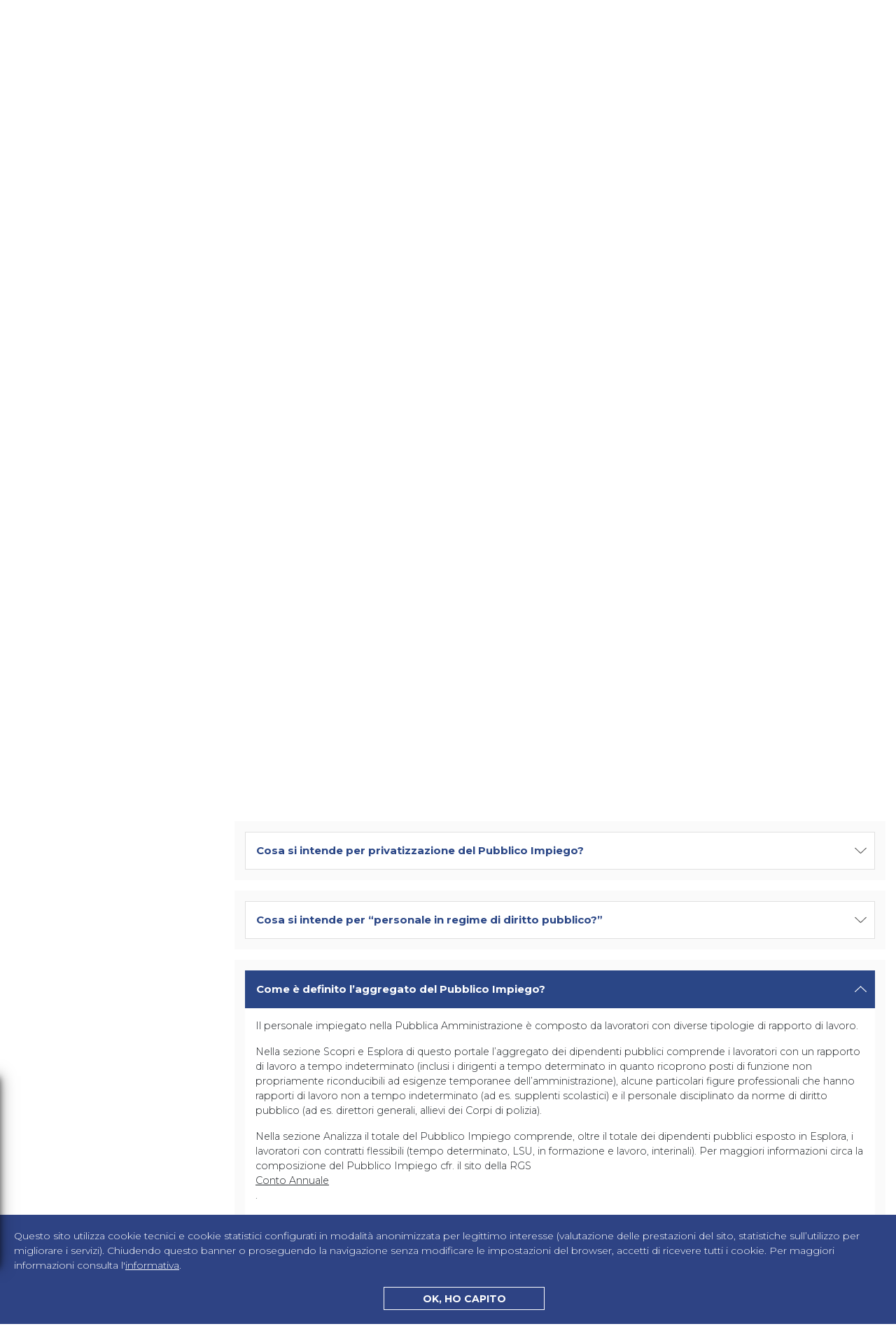

--- FILE ---
content_type: text/html; charset=utf-8
request_url: https://openbdap.rgs.mef.gov.it/Home/FAQ?category=pubblico%20impiego&id=209
body_size: 99679
content:



<!DOCTYPE html>
<html lang="it" xml:lang="it" xmlns="http://www.w3.org/1999/xhtml">
<head>
    <meta charset="UTF-8">
    <meta http-equiv="X-UA-Compatible" content="IE=edge" />
    <meta name="viewport" content="width=device-width, initial-scale=1">
    <title>OpenBDAP | FAQ</title>
    <meta name="description" content="Il portale della RGS che consente di scoprire le tematiche di Finanza Pubblica, esplorare i dati presenti nella BDAP e analizzare i risultati.​" />
    <meta name="keywords" content="" />

    <link rel="canonical" href="https://openbdap.rgs.mef.gov.it" />
		<link rel="stylesheet" href="https://cdn.jsdelivr.net/npm/bootstrap@4.6.2/dist/css/bootstrap.min.css" integrity="sha384-xOolHFLEh07PJGoPkLv1IbcEPTNtaed2xpHsD9ESMhqIYd0nLMwNLD69Npy4HI+N" crossorigin="anonymous" />
    <link href="https://fonts.googleapis.com/css?family=Montserrat:300,600,700" rel="stylesheet">
    <link href="https://fonts.googleapis.com/css?family=Kalam:400,700" rel="stylesheet">
    <link rel="stylesheet" type="text/css" href="/Content/lib/fontawesome-6.4.2/css/all.min.css" />
    <link href="/Content/css/slick.css?v=639027784910000000" rel="stylesheet">
    <link href="/Content/css/slick-theme.css?v=639027784910000000" rel="stylesheet">
    <link rel="stylesheet" href="/Content/css/select2.min.css">
    <link rel="stylesheet" href="/Content/css/style.css?v=639027784910000000">
    <link rel="stylesheet" href="/Content/css/device.css?v=639027784910000000">
    <link rel="stylesheet" type="text/css" href="/Content/lib/jquery.loadmask/css/jquery.loadmask.css" />
    <link rel="stylesheet" type="text/css" href="/Content/css/gdpr.css" />
    <!-- <link rel="stylesheet" type="text/css" href="https://stackpath.bootstrapcdn.com/font-awesome/4.7.0/css/font-awesome.min.css" /> -->
    <link rel="stylesheet" type="text/css" href="/Content/css/FAQs.css" />
    <link rel="stylesheet" type="text/css" href="/Content/css/quaderni.css" />
    <link rel="stylesheet" href="https://cdnjs.cloudflare.com/ajax/libs/tocbot/4.11.1/tocbot.css">
    <link rel="stylesheet" type="text/css" href="/Content/scss/articles.min.css" />

    <link rel="shortcut icon" href="/Content/img/favicon.ico" />

    
    
<!-- Google Analytics -->
<!-- <script>
    (function (i, s, o, g, r, a, m) {
        i['GoogleAnalyticsObject'] = r; i[r] = i[r] || function () {
            (i[r].q = i[r].q || []).push(arguments)
        }, i[r].l = 1 * new Date(); a = s.createElement(o),
            m = s.getElementsByTagName(o)[0]; a.async = 1; a.src = g; m.parentNode.insertBefore(a, m)
    })(window, document, 'script', 'https://www.google-analytics.com/analytics.js', 'ga');

    ga('create', 'UA-139729319-1', {
        'cookieDomain': 'openbdap.rgs.mef.gov.it',
        'cookieExpires': 31536000
    });

    ga('set', 'anonymizeIp', true);
    ga('send', 'pageview');
</script> -->
<!-- End Google Analytics -->

    



<!-- Matomo RGS OPEBDAP Validazione-->

<script type="text/javascript">

    var _paq = window._paq = window._paq || [];
    /* tracker methods like "setCustomDimension" should be called before "trackPageView" */

    _paq.push(["setCookieDomain", "*.openbdap.rgs.mef.gov.it"]);
    _paq.push(["setDomains", ["*.openbdap.rgs.mef.gov.it"]]);
    _paq.push(['trackPageView']);
    _paq.push(['enableLinkTracking']);

    (function () {
        var u = "https://dmlws-analytics.sogei.it/piwik//";

        _paq.push(['setTrackerUrl', u + 'matomo.php']);
        _paq.push(['setSiteId', '40']);

        var d = document, g = d.createElement('script'), s = d.getElementsByTagName('script')[0];
        g.type = 'text/javascript'; g.async = true; g.src = u + 'matomo.js'; s.parentNode.insertBefore(g, s);
    })();
</script>

<!-- <noscript><p><img src="https://dmlws-analytics.sogei.it/piwik//matomo.php?idsite=9&amp;rec=1" style="border:0;" alt="" /></p></noscript> -->

<!-- End Matomo Code -->
<!-- Matomo RGS OpenBDAP Esercizio-->





<!-- End Matomo Code -->

</head>
<body class="FAQ">
    <div class="backToTop">
        <div class="d-flex justify-content-center align-items-center h-100">
            <img src="/Content/img/backToTopArrow.svg" alt="vai al top della pagina" width="19">
        </div>
    </div>
    <header aria-label="Funzioni di servizio">
        
        


<div class="skip-links-menu"  role="tablist" aria-label="Skip links menu">
    <a href="#home" role="tab">Vai alla home</a>
    <a href="#header" role="tab">Vai al menu superiore</a>
    <a href="#navbar" role="tab">Vai al menu principale</a>
    <a href="#mainContent" role="tab">Vai al contenuto principale</a>
    <a href="#footer" role="tab">Vai al footer</a>
</div>

<div id="header">
    <div class="header">
        <div class="container" role="navigation" aria-label="Menu superiore">
            <ul class="header-menu">
                <li><a href="/it/Home/Mission">Cos&#39;&#232; OpenBDAP</a></li>
                <li><a href="/it/Home/AnagrafeEnti">Anagrafe Enti</a></li>
                <li><a href="/it/Home/FAQ">FAQ</a></li>
                <li><a href="/it/Assistenza">Assistenza Tecnica</a></li>
                <li class="authBtnLi">
                    <a class="authBtn" target="_blank" onClick="sendAnalytics('Header', 'Click https://bdap-operatori.rgs.mef.gov.it/Pagine/Default.aspx', 'Area Operatori BDAP');" href="https://bdap-operatori.rgs.mef.gov.it/Pagine/Default.aspx">
                        <i class="fas fa-sign-in-alt"></i>Area Operatori BDAP<span class="sr-only"> Area Operatori BDAP - collegamento a sito esterno - aperture in nuova scheda</span>
                    </a>
                </li>
            </ul>
        </div>
    </div>
</div>
<div id="logo">
    <div class="container logo">
        <a id="home" class="logo-image" href="/it">
            <img src="/Content/img/logoOB.svg" alt="Logo OpenBDAP collegamento interno alla pagina Home">
        </a>
        <div class="borderGrey"></div>
        <div class="logo-title">
        <h1 class="sr-only"> OpenBDAP <small>I dati della finanza pubblica accessibili a tutti</small></h1>
            <div class="line1" aria-hidden="true">
                <p style="margin:0">
                <span>Banca</span>
                <span>Dati</span>
                <span>Amministrazioni</span>
                <span>Pubbliche</span>
                </p>
            </div>
            <div class="line2">
                I DATI DELLA FINANZA PUBBLICA ACCESSIBILI A TUTTI
            </div>
        </div>
    </div>
</div>

<script type="text/javascript">
    function sendAnalytics(themeArea, action, label) {
        try {
            // ga('send', 'event', themeArea, action, label);
            _paq.push(['trackEvent', themeArea, action, label]); //MATOMO
        }
        catch (error) {
            console.error(error);
        }
    };
</script>
        


<script type="text/javascript">
    function sendAnalytics(themeArea, action, label) {
        try {
            // ga('send', 'event',themeArea, action, label);
            _paq.push(['trackEvent', themeArea, action, label]); //MATOMO
        }
        catch (error) {
            console.error(error);
        }
    };
</script>

 <div id="headerMobile">
    <div class="headerMobile">
        <button class="menumob-toggle hamburgerToggle closed bg-white p-0">
            <img src="/Content/img/menuIcon.svg" alt="">
            <span class="sr-only">Visualizza menù principale</span>
        </button>
        <a class="menumob-logo" style="width: 170px" href="/it">
            <img src="/Content/img/logo.svg" alt="Logo OpenBDAP collegamento interno alla pagina Home">
        </a>
        <a onClick="sendAnalytics('Header', 'Click https://bdap-operatori.rgs.mef.gov.it/Pagine/Default.aspx', 'Area Operatori BDAP');" href="https://bdap-operatori.rgs.mef.gov.it/Pagine/Default.aspx" target="_blank">
            <i class="fas fa-sign-in-alt" style="font-size: 1.5em; color: #2d4282"></i>
            <span class="sr-only"> Area Operatori BDAP - collegamento a sito esterno - aperture in nuova scheda</span>
        </a>
    </div>
</div>

        

<nav id="navbar" aria-label="Menu principale">
    <h1 class="sr-only">Menu principale</h1>
    <ul class="container contNav dropdown">
        <li>
            <a class="d-flex align-items-center" href="#" data-toggle="dropdown" aria-expanded="false" id="menuTrasparenza">Trasparenza</a>
            <div class="dropdown-menu" role="region" aria-labelledby="menuTrasparenza">
                <ul>
                    <li>
                        <a href="/it/Home/Trasparenza">FOIA</a>
                    </li>
                    <li>
                        <a href="/it/Home/AdempimentiDecreto">
                            <span class="voce-menu-desktop">Adempimenti</span>
                            <span class="voce-menu-mobile" title="Decreto del Presidente del Consiglio dei Ministri 22 09 2014, art. 3">Adempimenti: Decreto del Presidente del Consiglio dei Ministri 22 09 2014, art. 3</span>
                        </a>
                    </li>
                    <li class="voce-menu-mobile">
                        <a title="Sperimentazione del nuovo concetto di impegno e cronoprogramma (art. 34 l.196/2009)" href="/it/Home/AdempimentiSperimentazione"><span>Adempimenti: Sperimentazione del nuovo concetto di impegno e cronoprogramma (art. 34 l.196/2009)</span></a>
                    </li>
                    <li class="voce-menu-mobile">
                        <a title="Modalità tecniche di trasmissione per invio bilanci alla BDAP" href="/it/Home/ComePubblicareBilanci"><span>Adempimenti: Modalità tecniche di trasmissione per invio bilanci alla BDAP</span></a>
                    </li>
                    <li>
                        <a href="/it/Home/ComePubblicare">
                            <span class="voce-menu-desktop">Pubblicare i link ai dati BDAP</span>
                            <span class="voce-menu-mobile" title="Come pubblicare sui siti Istituzionali delle Amministrazioni Pubbliche i collegamenti ipertestuali ai dati contenuti nella BDAP">Come pubblicare sui siti Istituzionali delle Amministrazioni Pubbliche i collegamenti ipertestuali ai dati contenuti nella BDAP</span>
                        </a>
                    </li>

                </ul>
            </div>
        </li>
        <li>
            <a class="d-flex align-items-center" href="#" data-toggle="dropdown" aria-expanded="false" id="menuTematiche">Tematiche</a>
            <div class="dropdown-menu" role="region" aria-labelledby="menuTematiche">
                <ul>
                    <li>
                        <a href="/it/CoP">Conti Pubblici</a>
                    </li>
                    <li>
                        <a href="/it/BdS">Bilancio dello Stato</a>
                    </li>
                    <li>
                        <a href="/it/FET">Finanza degli Enti Territoriali</a>
                    </li>
                    <li>
                        <a href="/it/BUE">Bilancio UE</a>
                    </li>
                    <li>
                        <a href="/it/PIM">Pubblico Impiego</a>
                    </li>
                    <li>
                        <a href="/it/IPu">Investimenti Pubblici</a>
                    </li>

                    <li>
                        <a href="/it/SSN">Finanza degli Enti del SSN</a>
                    </li>


                </ul>
            </div>
        </li>
        <li>
                <a class="w-100 h-100 d-flex align-items-center" onclick="sendAnalytics('Header', 'Click {openDataBdapUrl}/catalog', 'Catalogo dati');" href="https://bdap-opendata.rgs.mef.gov.it/catalog" target="_blank">Catalogo Dati<span class="sr-only">Catalogo Dati - collegamento a sito esterno - aperture in nuova scheda</span></a>

        </li>
        <li>
            <a class="d-flex align-items-center" href="#" data-toggle="dropdown" aria-expanded="false" id="menuComunicazione">Comunicazione</a>
            <div class="dropdown-menu" role="region" aria-labelledby="menuComunicazione">
                <ul>
                    <li>
                        <a href="/it/Home/Articoli">Articoli</a>
                    </li>
                    <li>
                        <a href="/it/Home/News">News</a>
                    </li>
                    <li>
                        <a href="/it/Home/LoSapeviChe">Lo sapevi che…</a>
                    </li>
                    <li>
                        <a href="/it/Home/FAQ">FAQ</a>
                    </li>
                    <li>
                        <a href="/it/Quaderni"> Quaderni</a>
                    </li>
                </ul>
            </div>
        </li>

        <li class="voce-menu-mobile">
            <a class="w-100 h-100 d-flex align-items-center" href="/it/Home/Mission">Cos'è OpenBDAP</a>
        </li>
        <li class="voce-menu-mobile">
            <a class="w-100 h-100 d-flex align-items-center" href="/it/Home/AnagrafeEnti">Anagrafe Enti</a>
        </li>

    </ul>
</nav>
<div class="overlayMenu"></div>

    </header>
    <main class="content pageHome" id="mainContent">
        <input type="hidden" id="hdnHostIPAddress" />

        <input type="hidden" id="hdnVersion" value="12.0.0.5" />
        



<div id="breadCrumbs">
    <div class="container breadCrumbs">
    <nav aria-label="Ti trovi in">
        <ol class="">
                <li><a><i class="fas fa-chevron-left"></i> torna alla pagina precedente</a></li>
        </ol>
        </nav>
    </div>
</div>

<div id="page" class="content pageArticlelist">
    <section class="pt-0">
        <div class="container">
            <div class="row">
                <div class="col-lg-3 d-none d-sm-none d-md-none d-lg-block d-xl-block">
                    <nav class="sidebarMenu" aria-label="Menu della sezione Comunicazione">
                    <h1 class="sr-only">Comunicazione</h1>
                        <ul>
                            <li><a href="/it/Home/Articoli">Articoli</a></li>
                            <li><a href="/it/Home/News">News</a></li>
                            <li><a href="/it/Home/LoSapeviChe">Lo sapevi che</a></li>
                            <li><a class="activeVoceMenu" href="/it/Home/FAQ">FAQ</a></li>
                            <li><a href="/it/Quaderni">Quaderni</a></li>
                        </ul>
                    </nav>
                </div>
                <div class="col-lg-9">
                    <div class="row">
                        <div class="col-lg-12 headerPage">
                            <h1>FAQ</h1>
                        </div>
                    </div>
                    <div class="row mb100">
                        <div class="faq-dropdown-container">
                            <a href="#" class="active-category"></a>
                                <ul class="faq-categories">
                                        <li class="faq-category " data-c="il portale"><a href="#">Il Portale</a></li>
                                        <li class="faq-category " data-c="area tematica finanza degli enti territoriali"><a href="#">Area tematica Finanza degli Enti Territoriali</a></li>
                                        <li class="faq-category " data-c="area tematica investimenti pubblici"><a href="#">Area tematica Investimenti Pubblici</a></li>
                                        <li class="faq-category " data-c="area tematica finanza degli enti del ssn"><a href="#">Area tematica Finanza degli Enti del SSN</a></li>
                                        <li class="faq-category " data-c="area tematica conti pubblici"><a href="#">Area tematica Conti Pubblici</a></li>
                                        <li class="faq-category " data-c="area tematica bilancio dello stato"><a href="#">Area tematica Bilancio Dello Stato</a></li>
                                        <li class="faq-category " data-c="area tematica bilancio dell&#39;unione europea"><a href="#">Area tematica Bilancio dell&#39;Unione Europea</a></li>
                                        <li class="faq-category active" data-c="area tematica pubblico impiego"><a href="#">Area tematica Pubblico Impiego</a></li>
                                </ul>
                        </div>
                    </div>
                    <div class="row">
                        <div class="col-lg-12">
                                    <div class="singleAccordionRow" data-scroll="200">
                                        <a href="javascript:void(0)" class="headerAccordionRow" style="text-decoration:none">
                                                <span>Qual &#232; la principale fonte dei dati sul Pubblico Impiego in Italia?</span>
                                        </a>
                                        <div class="bodyAccordionRow">
                                       <p>La fonte principale è il Conto Annuale, la rilevazione sulla consistenza e i costi del personale delle Pubbliche Amministrazioni effettuata dal Ministero dell’Economia e delle Finanze - Dipartimento della Ragioneria Generale dello Stato, ai sensi del D.lgs. 165/2001. La rilevazione fa parte dei flussi informativi del Sistema Statistico Nazionale (SISTAN). I dati del Conto Annuale vengono pubblicati sul sito <a href="https://contoannuale.rgs.mef.gov.it/" target="_blank">contoannuale.rgs.mef.gov.it<span class="sr-only"> - link esterno: apertura in nuova scheda</span></a> entro la fine dell’anno successivo a quello di rilevazione. </p>
                                        </div>
                                    </div>
                                    <div class="singleAccordionRow" data-scroll="201">
                                        <a href="javascript:void(0)" class="headerAccordionRow" style="text-decoration:none">
                                                <span>Quali enti sono tenuti a trasmettere i dati su consistenza e costi del personale? </span>
                                        </a>
                                        <div class="bodyAccordionRow">
                                       <p>L'universo di riferimento del Conto Annuale è costituito dalle amministrazioni pubbliche individuate agli art. 1 comma 2, art. 60 comma 3 e art. 70 comma 4 del D. lgs. 165/2001.</p><p>Si tratta, quindi, di tutte le amministrazioni dello Stato, le aziende autonome, le Regioni, le Province, i Comuni, le Comunità montane e loro consorzi e associazioni, le istituzioni universitarie, le istituzioni e gli enti di ricerca e sperimentazione, gli Istituti autonomi case popolari, le Camere di commercio, tutti gli enti pubblici non economici nazionali, regionali e locali, tutti gli enti del Servizio sanitario nazionale, tutte le aziende che producono servizi di pubblica utilità (p.e. le Aziende per l'edilizia residenziale), l'ASI, Unioncamere, l'ENAC, il CNEL, il CNIPA, l'ENEA, per un insieme complessivo di circa 10.000 istituzioni.</p><p>Rispetto alle amministrazioni pubbliche considerate dall’ISTAT per la costruzione del Conto Economico Consolidato delle Amministrazioni Pubbliche (lista S13), non vengono inclusi nel Conto Annuale alcuni organi costituzionali ed autorità amministrative indipendenti, le casse e gli enti di previdenza ed assistenza privatizzati, le federazioni sportive, gli enti lirici ed altri organismi (l’ANAS, il fondo di rotazione per le politiche comunitarie, Patrimonio dello Stato S.p.a., Italia lavoro S.p.a., ecc.), mentre vengono compresi altri enti (p.e. Monopoli di Stato ed ACI) che non sono presenti nella lista S13. In ogni caso gli enti inclusi nel Conto Annuale coprono il 97% della lista S13.</p>
                                        </div>
                                    </div>
                                    <div class="singleAccordionRow" data-scroll="202">
                                        <a href="javascript:void(0)" class="headerAccordionRow" style="text-decoration:none">
                                                <span>Quando trasmettono i dati alla Ragioneria Generale dello Stato le amministrazioni pubbliche?</span>
                                        </a>
                                        <div class="bodyAccordionRow">
                                       <p>I dati sulla rendicontazione a consuntivo della consistenza del personale, delle sue caratteristiche e della relativa spesa vengono trasmessi, ai sensi del D.lgs. 165/2001, entro il mese di maggio di ciascun anno alla Ragioneria Generale dello Stato, e successivamente, tramite di essa, alla Corte dei conti e alla Presidenza del Consiglio dei ministri - Dipartimento della funzione pubblica.</p><p>Durante la fase di rilevazione, a seguito di segnalazioni degli uffici addetti alle attività di controllo, le amministrazioni possono procedere a rettificare eventuali errori nei dati comunicati in occasione delle due precedenti rilevazioni. Tali rettifiche vengono recepite dalla Ragioneria Generale dello Stato durante la fase di pubblicazione del Conto Annuale (che avviene sul sito <a href="https://contoannuale.rgs.mef.gov.it/" target="_blank">contoannuale.rgs.mef.gov.it<span class="sr-only"> - link esterno: apertura in nuova scheda</span></a> entro la fine dell'anno successivo a quello di rilevazione). In conseguenza di ciò, i dati relativi ai due anni precedenti l’ultima rilevazione possono subire delle variazioni, in genere dell’ordine di frazioni di punto percentuale.</p><p>Nel corso dell’anno 2020, tenuto conto della eccezionalità connessa all’emergenza Covid-19, la scadenza della rilevazione del Conto Annuale 2019 è stata prorogata al 4 settembre 2020.</p>
                                        </div>
                                    </div>
                                    <div class="singleAccordionRow" data-scroll="203">
                                        <a href="javascript:void(0)" class="headerAccordionRow" style="text-decoration:none">
                                                <span>In che modo i dati delle amministrazioni pubbliche vengono messi a disposizione della Ragioneria Generale dello Stato? </span>
                                        </a>
                                        <div class="bodyAccordionRow">
                                       <p>Tutti i flussi informativi riguardanti il personale dipendente dalle amministrazioni pubbliche previsti dal D.lgs. 165/2001 vengono trasmessi dalle amministrazioni per mezzo del sistema informativo SICO (Sistema Conoscitivo del personale dipendente dalle amministrazioni pubbliche), gestito dalla RGS.</p><p>L’IGOP definisce tutte le procedure informatiche di supporto alle rilevazioni per raccogliere in un’unica base dati le informazioni provenienti dalle singole amministrazioni. Il flusso delle informazioni acquisite attraverso SICO consente di effettuare il controllo del costo del lavoro pubblico seguendo l'intero ciclo di formazione della spesa. </p>
                                        </div>
                                    </div>
                                    <div class="singleAccordionRow" data-scroll="204">
                                        <a href="javascript:void(0)" class="headerAccordionRow" style="text-decoration:none">
                                                <span>Per quali fini viene effettuata la rilevazione del Conto Annuale?</span>
                                        </a>
                                        <div class="bodyAccordionRow">
                                       <p>Il Conto Annuale costituisce la fonte ufficiale di informazioni per le decisioni in materia di Pubblico Impiego da assumere nelle sedi istituzionali, nonché, per espressa disposizione di legge, per la quantificazione dei costi dei rinnovi contrattuali. In particolare, i principali utilizzi dei dati raccolti tramite SICO sono: </p><p><ul><li><strong>Governo</strong>: predisposizione dei documenti di finanza pubblica - DEF e disegno di legge di bilancio; quantificazioni dei provvedimenti che comportano oneri in materia di personale; determinazione del fabbisogno di personale.</li> <li><strong>Parlamento</strong>: verifica delle relazioni tecniche ai provvedimenti legislativi.</li><li><strong>Corte dei conti</strong>: referto sul costo del lavoro da presentare al Parlamento ai sensi dell'art. 60 del D. lgs. 165/2001 e attività di certificazione degli oneri contenuti nelle relazioni tecniche che accompagnano i CCNL stipulati dall'ARAN per il personale dei comparti del Pubblico Impiego.</li><li><strong>ARAN</strong> (Agenzia per la rappresentanza Negoziale delle Pubbliche Amministrazioni): contrattazione collettiva.</li><li><strong>ISTAT</strong>: statistiche sul Pubblico Impiego.</li><li><strong>Istituzioni pubbliche o private</strong>: studi di settore. </li></ul> </p>
                                        </div>
                                    </div>
                                    <div class="singleAccordionRow" data-scroll="205">
                                        <a href="javascript:void(0)" class="headerAccordionRow" style="text-decoration:none">
                                                <span>Qual &#232; l’organo rappresentante la PA nei tavoli di contrattazione collettiva nazionale?</span>
                                        </a>
                                        <div class="bodyAccordionRow">
                                       <p>L’agenzia che rappresenta la PA è l’ARAN (Agenzia per la rappresentanza Negoziale delle Pubbliche Amministrazioni). Istituita nel 1993, essa svolge attività di studio, monitoraggio, negoziazione e definizione dei contratti collettivi del personale dei vari comparti del Pubblico Impiego.</p>
                                        </div>
                                    </div>
                                    <div class="singleAccordionRow" data-scroll="206">
                                        <a href="javascript:void(0)" class="headerAccordionRow" style="text-decoration:none">
                                                <span>Quali sono le componenti del costo del lavoro pubblico?</span>
                                        </a>
                                        <div class="bodyAccordionRow">
                                       <p>Le voci che compongono il “Costo del lavoro dipendente” sono: </p><p><strong>Redditi da lavoro dipendente</strong>: 1+2+3+4+5</p><p><ol><li>Retribuzioni lorde lavoratori dipendenti: Retribuzioni del personale con contratto a tempo indeterminato; Retribuzioni del personale con contratto a tempo determinato; Retribuzioni del personale con contratto di formazione e lavoro; Gestione mense; Erogazione buoni pasto; Accantonamenti per rinnovi contrattuali. </li><li>Oneri sociali a carico del datore di lavoro: Contributi a carico dell’amministrazione su competenze fisse e accessorie; Contributi a carico dell’amministrazione per Fondi di previdenza complementare; Quota accantonamento TFR; Coperture assicurative; assegni per il nucleo familiare; Equo indennizzo. </li><li>Benessere del personale; </li><li>Somme rimborsate alle amministrazioni per spese di personale comandato; Somme rimborsate alle Università per indennità De Maria; Altre somme rimborsate alle amministrazioni. </li><li>Rimborsi ricevuti dalle amministrazioni per spese di personale comandato; Rimborsi ricevuti da enti SSN per indennità De Maria; Rimborsi ricevuti dalla regione per la perequazione stipendiale; Somme ricevute da UE e/o privati; Altri rimborsi ricevuti dalle amministrazioni. </li></ol> </p><p><strong>Altri costi</strong>: Formazione del personale; Indennità di missione/trasferimento; IRAP.</p><p><strong>Costo del lavoro dipendente</strong>: Redditi da lavoro dipendente + altri costi</p>
                                        </div>
                                    </div>
                                    <div class="singleAccordionRow" data-scroll="207">
                                        <a href="javascript:void(0)" class="headerAccordionRow" style="text-decoration:none">
                                                <span>Cosa si intende per privatizzazione del Pubblico Impiego?</span>
                                        </a>
                                        <div class="bodyAccordionRow">
                                       <p>Per privatizzazione del Pubblico Impiego si intende il processo, iniziato a partire dagli anni Novanta, di regolamentazione del rapporto di lavoro alle dipendenze delle pubbliche amministrazioni, caratterizzato dall’applicazione delle norme del codice civile e delle leggi sui rapporti di lavoro subordinato nell’impresa, nonché dal ricorso alla contrattazione collettiva, secondo quanto stabilito dall’articolo 2 del D. lgs. 165/01. </p><p>Infatti, il D. lgs.  29/93 (emanato in base alla L. delega n. 421/92 e recepito successivamente dal D. lgs. 165/01 – Testo Unico sul Pubblico Impiego) ha stabilito che anche i rapporti di lavoro pubblico fossero disciplinati contrattualmente mediante i “contratti collettivi nazionali del lavoro” (C.C.N.L.), stipulati dai sindacati dei lavoratori e da un organismo di rappresentanza delle Pubbliche Amministrazioni, nonché mediante contratti sottoscritti dai sindacati locali con le singole amministrazioni. </p><p>Infine, il rapporto di lavoro individuale, in seguito al processo di privatizzazione, è costituito e regolato non già da un atto di nomina da parte dell’Ente bensì da un contratto individuale di lavoro che riveste le forme del contratto tipico del diritto privato. </p><p>Il personale sottoposto al regime di diritto privato rappresenta circa l’80 per cento del totale e costituisce il cosiddetto “personale contrattualizzato”. </p><p>Dal processo di privatizzazione sono stati esclusi, in ragione delle peculiari funzioni pubbliche ricoperte, alcune categorie (professori e ricercatori Universitari, Magistrati, avvocati e procuratori dello Stato, personale della carriera Prefettizia e Diplomatica, personale che svolge attività nel settore del Mercato, del Risparmio e della Borsa, dipendenti delle forze armate), che costituiscono il “personale in regime di diritto pubblico”. </p>
                                        </div>
                                    </div>
                                    <div class="singleAccordionRow" data-scroll="208">
                                        <a href="javascript:void(0)" class="headerAccordionRow" style="text-decoration:none">
                                                <span>Cosa si intende per “personale in regime di diritto pubblico?”</span>
                                        </a>
                                        <div class="bodyAccordionRow">
                                       <p>Nella Pubblica Amministrazione esistono due macro-tipologie di dipendenti: </p><p><ul><li>Dipendenti pubblici contrattualizzati: si tratta di quei dipendenti pubblici (circa l’80 per cento del totale) il cui rapporto di lavoro è disciplinato dall’art 2 del D. lgs. 165/2001 e dalle norme di diritto privato (c.d. rapporti di lavoro privatizzati). </li><li>Dipendenti pubblici non contrattualizzati, costituenti il “personale in regime di diritto pubblico”: si tratta di particolari categorie di lavoratori pubblici (meno del 20 per cento del totale) conformate dai rispettivi ordinamenti i quali – ai sensi dell’articolo 3 del D. lgs. 165/2001 – presentano assetto pubblicistico del rapporto di lavoro (c.d. in regime di diritto pubblico) dominato da fonti legislative e da atti normativi. In particolare, sono dipendenti pubblici non contrattualizzati i magistrati ordinari (giudici civili e penali), amministrativi e contabili, gli avvocati e procuratori dello Stato, il personale delle Forze armate, dei Corpi di polizia e del Corpo nazionale dei Vigili del Fuoco, il personale della carriera diplomatica e della carriera prefettizia, i ricercatori ed i professori universitari, i dipendenti di alcune Autorità indipendenti. </li></ul></p>
                                        </div>
                                    </div>
                                    <div class="singleAccordionRow" data-scroll="209">
                                        <a href="javascript:void(0)" class="headerAccordionRow" style="text-decoration:none">
                                                <span>Come &#232; definito l’aggregato del Pubblico Impiego?</span>
                                        </a>
                                        <div class="bodyAccordionRow">
                                       <p>Il personale impiegato nella Pubblica Amministrazione è composto da lavoratori con diverse tipologie di rapporto di lavoro. </p><p>Nella sezione Scopri e Esplora di questo portale l’aggregato dei dipendenti pubblici comprende i lavoratori con un rapporto di lavoro a tempo indeterminato (inclusi i dirigenti a tempo determinato in quanto ricoprono posti di funzione non propriamente riconducibili ad esigenze temporanee dell’amministrazione), alcune particolari figure professionali che hanno rapporti di lavoro non a tempo indeterminato (ad es. supplenti scolastici) e il personale disciplinato da norme di diritto pubblico (ad es. direttori generali, allievi dei Corpi di polizia). </p><p>Nella sezione Analizza il totale del Pubblico Impiego comprende, oltre il totale dei dipendenti pubblici esposto in Esplora, i lavoratori con contratti flessibili (tempo determinato, LSU, in formazione e lavoro, interinali). Per maggiori informazioni circa la composizione del Pubblico Impiego cfr. il sito della RGS <a href="https://contoannuale.rgs.mef.gov.it/it/home" target="_blank">Conto Annuale<span class="sr-only"> - link esterno: apertura in nuova scheda</span></a>. </p><p>Infine, l’aggregato del Pubblico Impiego utilizzato per le comparazioni internazionali è costruito in base agli occupati nei settori: O – “Pubblica Amministrazione e difesa, assicurazione sociale obbligatoria”; P – “Istruzione”; Q – “Sanità e assistenza sociale” secondo la nomenclatura europea <a href="https://ec.europa.eu/eurostat/ramon/nomenclatures/index.cfm?TargetUrl=LST_NOM_DTL&StrNom=NACE_REV2&StrLanguageCode=IT&IntPcKey=&StrLayoutCode=HIERARCHIC" target="_blank">NACE Rev.2<span class="sr-only"> - link esterno: apertura in nuova scheda</span></a> delle attività economiche. Tale perimetro è più ampio rispetto all’universo dei dipendenti pubblici definito nel Conto Annuale in quanto le attività economiche secondo la NACE non fanno distinzione tra settore pubblico e privato (ad es. l’attività economica P – “Istruzione” comprende gli occupati delle scuole e università sia pubbliche che private). Lo stesso perimetro è stato utilizzato per tutti i paesi rappresentati. </p>
                                        </div>
                                    </div>
                                    <div class="singleAccordionRow" data-scroll="210">
                                        <a href="javascript:void(0)" class="headerAccordionRow" style="text-decoration:none">
                                                <span>Cosa si intende per lavoro flessibile nella Pubblica Amministrazione?  </span>
                                        </a>
                                        <div class="bodyAccordionRow">
                                       <p>La forma ordinaria di lavoro nella Pubblica Amministrazione è quella del contratto subordinato a tempo indeterminato. La disciplina normativa sul Pubblico Impiego prevede tuttavia che le amministrazioni possano avvalersi delle forme contrattuali flessibili di assunzione e di impiego del personale previste dal codice civile e dalle leggi sui rapporti di lavoro subordinato nell'impresa, nel rispetto delle procedure di reclutamento vigenti. </p><p>In base all’art. 36 del D. lgs. 165/2001 il ricorso al lavoro flessibile è ammesso esclusivamente per rispondere ad esigenze di carattere temporaneo o eccezionale; nel ricorrervi, inoltre, le amministrazioni devono rispettare specifici limiti di spesa. Per le esigenze connesse con il proprio fabbisogno ordinario le pubbliche amministrazioni possono invece assumere esclusivamente con contratti di lavoro subordinato a tempo indeterminato. </p><p>I contratti di lavoro flessibile che i datori di lavoro pubblici possono stipulare in base all’art. 36 del D. lgs. 165/2001 sono contratti di: </p><p><ul><li>lavoro a tempo determinato;</li><li>formazione e lavoro;</li><li>somministrazione di lavoro;</li><li>lavoro accessorio.</li></ul></p>
                                        </div>
                                    </div>
                                    <div class="singleAccordionRow" data-scroll="212">
                                        <a href="javascript:void(0)" class="headerAccordionRow" style="text-decoration:none">
                                                <span>Come mai non &#232; presente l’indicatore relativo ai Titoli di studio per il 2022?</span>
                                        </a>
                                        <div class="bodyAccordionRow">
                                       <p>Per il 2022 non vengono prospettate le informazioni relative ai Titoli di studio in quanto i dati acquisiti dal Conto Annuale non sono completi per tutti i comparti.</p>
                                        </div>
                                    </div>
                                    <div class="singleAccordionRow" data-scroll="213">
                                        <a href="javascript:void(0)" class="headerAccordionRow" style="text-decoration:none">
                                                <span>Come mai non sono disponibili i dati relativi ai Titoli di studio per il 2022?</span>
                                        </a>
                                        <div class="bodyAccordionRow">
                                       <p>Per il 2022 non vengono prospettate le informazioni relative ai Titoli di studio in quanto i dati acquisiti dal Conto Annuale non sono completi per tutti i comparti.</p>
                                        </div>
                                    </div>
                        </div>
                    </div>
                </div>
            </div>
        </div>
    </section>
</div>


    </main>
    <footer style="clear:both!important;">
        


<div class="container" id="footer">
    <div class="logo">
        <div class="logo-image">
            <svg class="logo-ob" version="1.1" id="Livello_1" xmlns="http://www.w3.org/2000/svg" xmlns:xlink="http://www.w3.org/1999/xlink" x="0px" y="0px"
                 viewBox="0 0 110 75" style="enable-background:new 0 0 110 75;" xml:space="preserve">
            <g id="logoOB">
            <g id="Group" transform="translate(34.137931, 0.000000)">
            <rect id="Rectangle-path" x="0.1" y="21.1" width="8.6" height="8.6" />

            <rect id="Rectangle-path_1_" x="10.7" y="21.1" width="8.6" height="8.6" />

            <rect id="Rectangle-path_2_" x="31.6" y="0.2" width="8.6" height="8.6" />

            <rect id="Rectangle-path_3_" x="0.1" y="31.6" width="8.6" height="8.6" />

            <rect id="Rectangle-path_4_" x="10.7" y="31.6" width="8.6" height="8.6" />

            <g class="Shape">
            <polygon points="19.5,0.1 4.4,0.1 4.4,0.1 0.1,0.1 0.1,19 8.7,19 8.7,8.7 19.5,8.7 				" />

            <polygon points="31.6,21.1 31.6,31.6 21.2,31.6 21.2,40.2 31.6,40.2 40.1,40.2 40.1,31.6 40.1,21.1 				" />

			</g>
		</g>
            <g id="Group_1_" transform="translate(0.000000, 50.495690)">
            <path id="Shape_1_" d="M14.3,9.5c0,3.2-0.5,5.5-1.5,7s-2.9,2.2-5.5,2.2S2.8,18,1.8,16.5s-1.5-3.8-1.5-7
				S0.8,4,1.8,2.4s2.9-2.3,5.5-2.3s4.5,0.8,5.5,2.3S14.3,6.3,14.3,9.5z M3,15.4c0.7,1.2,2.2,1.8,4.3,1.8s3.6-0.6,4.3-1.8
				s1.1-3.2,1.1-5.9s-0.4-4.8-1.1-6.1c-0.8-1.3-2.2-1.9-4.3-1.9C5.1,1.5,3.7,2.2,3,3.6C2.5,4.3,2.3,5.1,2.1,6.1C2,7,1.9,8.1,1.9,9.5
				C1.9,12.2,2.3,14.2,3,15.4z" />

            <path id="Shape_2_" d="M16.5,24.3V5.4H18v1c1.4-0.8,2.8-1.3,4.3-1.3s2.6,0.5,3.4,1.6c0.7,1.1,1.1,2.8,1.1,5.2
				s-0.4,4.1-1.3,5.2s-2.3,1.6-4.3,1.6c-1.1,0-2.1-0.1-3.1-0.3v5.9H16.5L16.5,24.3z M22,6.6c-0.6,0-1.2,0.1-1.8,0.3
				C19.5,7,19,7.2,18.6,7.4L18,7.7V17c1.2,0.2,2.2,0.3,3.1,0.3c1.5,0,2.5-0.4,3.2-1.3c0.6-0.8,0.9-2.2,0.9-4.2s-0.3-3.3-0.8-4.1
				C23.9,7,23.1,6.6,22,6.6z" />

            <path id="Shape_3_" d="M37.4,17.1l0.8-0.1v1.3c-2,0.2-3.6,0.4-5,0.4c-1.9,0-3.2-0.6-3.9-1.7c-0.7-1.1-1.1-2.8-1.1-5
				c0-4.6,1.8-6.8,5.4-6.8c1.7,0,3,0.5,3.8,1.5c0.9,1,1.3,2.5,1.3,4.7v1.3h-8.8c0,1.6,0.3,2.8,0.8,3.6c0.5,0.8,1.5,1.2,2.8,1.2
				C34.8,17.3,36.1,17.2,37.4,17.1z M29.8,11.3h7.3c0-1.7-0.3-2.9-0.9-3.7s-1.5-1.1-2.7-1.1s-2.2,0.4-2.8,1.1
				C30.2,8.4,29.8,9.6,29.8,11.3z" />

            <path id="Shape_4_" d="M42.2,18.4h-1.5v-13h1.5v1c1.4-0.8,2.9-1.2,4.2-1.2c1.7,0,2.9,0.5,3.5,1.4s0.9,2.6,0.9,5v6.9
				h-1.6v-6.8c0-2-0.2-3.3-0.6-4.1s-1.2-1-2.4-1c-0.6,0-1.2,0.1-1.9,0.3c-0.7,0.2-1.2,0.4-1.5,0.6l-0.5,0.3v10.6H42.2z" />

            <path id="Shape_5_" d="M53.3,0.6h6.8c1.8,0,3.2,0.4,4.1,1.1c0.9,0.7,1.4,1.9,1.4,3.5c0,1.1-0.2,1.9-0.5,2.5
				s-0.9,1.1-1.6,1.5c1.7,0.7,2.6,2,2.6,4.1c0,3.4-1.9,5-5.7,5h-7L53.3,0.6L53.3,0.6z M59.9,3.1h-3.7v5.1H60c1.7,0,2.6-0.9,2.6-2.6
				S61.7,3.1,59.9,3.1z M60.1,10.6h-3.9v5.3h3.9c0.9,0,1.7-0.2,2.2-0.6c0.5-0.4,0.7-1.1,0.7-2.1s-0.3-1.7-0.8-2
				C61.6,10.9,60.9,10.6,60.1,10.6z" />

            <path id="Shape_6_" d="M74.1,18.4h-6.2V0.6h6.2c2.8,0,4.6,0.7,5.6,2.1s1.5,3.6,1.5,6.5c0,1.5-0.1,2.8-0.3,3.8
				c-0.2,1-0.5,2-1,2.8C78.9,17.6,77,18.4,74.1,18.4z M78.2,9.2c0-2.2-0.3-3.7-0.8-4.6s-1.7-1.4-3.3-1.4h-3.3v12.7h3.3
				c1.7,0,2.9-0.6,3.4-1.9c0.3-0.6,0.5-1.3,0.6-2.1C78.2,11.2,78.2,10.3,78.2,9.2z" />

            <path id="Shape_7_" d="M81.5,18.4l4.4-17.8h5.8L96,18.4h-2.9l-1-3.8h-6.9l-1,3.8H81.5z M88.1,3l-2.2,9h5.7l-2.2-9
				H88.1z" />

            <path id="Shape_8_" d="M103.8,12.9h-3.7v5.5h-2.9V0.6h6.5c4,0,6.1,2,6.1,6c0,2-0.5,3.6-1.5,4.7
				S105.8,12.9,103.8,12.9z M100.2,10.4h3.6c2.1,0,3.1-1.3,3.1-3.8c0-1.2-0.3-2.1-0.8-2.7c-0.5-0.5-1.3-0.8-2.4-0.8h-3.6v7.3H100.2z
				" />

		</g>
	</g>
</svg>
        </div>
        <div class="borderGrey"></div>
        <div class="logo-title" aria-hidden="true">
            <div class="line1">
                <h1 class="f_h1">
                <span class="sr-only">Informazioni su </span>
                <span>Banca</span>
                <span>Dati</span>
                <span>Amministrazioni</span>
                <span>Pubbliche</span>
                </h1>
            </div>
            <div class="line2">
                I DATI DELLA FINANZA PUBBLICA ACCESSIBILI A TUTTI
            </div>
        </div>
    </div>
    <div class="row mt-5 mb-5 row-grid">
        <div class="col-md-12">
            <ul class="helpListFooter">
                <li>
                    <a href="/it/Home/Trasparenza">Trasparenza</a>
                </li>
                <li>
                    <a href="#">Tematiche</a>
                </li>
                <li>
                        <a onclick="sendAnalytics('Footer', 'Click https://bdap-opendata.rgs.mef.gov.it/catalog', 'Catalogo dati');" href="https://bdap-opendata.rgs.mef.gov.it/catalog" target="_blank">Catalogo dati<span class="sr-only">: apre una nuova finestra</span></a>

                </li>
               

                <li>
                    <a href="/it/Home/Articoli">Comunicazione</a>
                </li>
                <li>
                    <a href="/it/Home/Copyright">Copyright</a>
                </li>
                <li>
                    <a href="/it/Home/Privacy">Privacy</a>
                </li>
             
                <li>
                    <a href="/it/Home/TerminiECondizioni">Termini e Condizioni</a>
                </li>
                <li>
                    <a href="/it/Home/OpenSource">Open Source</a>
                </li>
                <li>
                    <a onClick="sendAnalytics('Footer', 'Click https://form.agid.gov.it/view/56b30ab0-9572-11f0-af27-a17516c14f2e', 'Dichiarazione di Accessibilità');" target="_blank" href="https://form.agid.gov.it/view/56b30ab0-9572-11f0-af27-a17516c14f2e">Dichiarazione di Accessibilit&#224;<span class="sr-only"> - link esterno: apre una nuova finestra</span></a>
                </li>
        </ul>     
        </div>
    </div>
</div>
<div class="loghi">
    <div class="container loghi-wrapper">
        <div class="loghi-mef">
            <a class="logo-box logo-mef" href="https://www.mef.gov.it" target="_blank" title="Ministero dell’Economia e delle Finanze">
            <svg viewBox="0 0 290 100" version="1.1" xmlns="http://www.w3.org/2000/svg" xmlns:xlink="http://www.w3.org/1999/xlink">
                <g id="logo-mef" stroke="none" stroke-width="1" fill="none" fill-rule="evenodd">
                    <g class="_logo">
                        <path d="M54.6054688,68.5 L61.2998047,68.5 C64.9101563,68.5 68.6337891,67.6269531 71.371582,65.1835937 L70.3232422,70.5371093 C68.7504883,70.6542968 66.8305664,70.8271484 64.7338867,70.8271484 L47.9111328,70.8271484 C49.1923828,68.8496093 49.3666992,65.8222656 49.3666992,63.2021484 L49.3666992,41.3178711 C49.3666992,38.6967773 49.3666992,35.6689453 48.0864258,33.6899414 L68.4008789,33.6899414 L68.6337891,38.1723633 C66.5961914,36.4267578 63.453125,36.019043 60.0195313,36.019043 L54.6054688,36.019043 L54.6054688,49.9306641 C59.0874024,49.9306641 63.8032227,49.9306641 68.284668,49.5234375 C66.2475586,52.8417969 59.6694336,52.8417969 56.0615235,52.8417969 L54.6054688,52.8417969 L54.6054688,68.5 Z" class="Path" fill="#003796"></path>
                        <path d="M82.4194336,63.2021484 C82.4194336,65.8222656 82.4194336,68.8496093 83.7001953,70.8271484 L75.8999023,70.8271484 C77.1791992,68.8496093 77.1791992,65.8222656 77.1791992,63.2021484 L77.1791992,41.3178711 C77.1791992,38.6967773 77.2958984,35.6689453 76.0151367,33.6899414 L94.0625,33.6899414 C95.5141602,33.6899414 96.7382813,33.6899414 96.7382813,34.2133789 L96.7382813,38.7558594 L96.4487305,38.7558594 C94.819336,36.0766602 91.1518555,36.019043 88.4150391,36.019043 L82.4194336,36.019043 L82.4194336,50.9785157 C86.9003906,50.9785157 91.6157227,50.9785157 96.0966797,50.5712891 C94.0625,53.8886719 87.4829102,53.8886719 83.8740234,53.8886719 L82.4194336,53.8886719 L82.4194336,63.2021484 Z" class="Path" fill="#003796"></path>
                        <path d="M21.2226563,30.3461914 C21.0458985,30.7744141 21.229004,31.2714844 21.635254,31.4716797 C22.0419923,31.6704102 22.5273438,31.4980469 22.7338868,31.0830078 C22.850586,30.8486328 34.7148438,7.6552734 63.6313477,7.6552734 C93.800293,7.6552734 106.057129,32.4389648 107.042969,49.0976562 C107.574707,58.0722656 104.523437,69.1943359 98.8178711,78.125 C93.9399414,85.7607422 85.0942383,95.2861328 70.6386719,97.2929688 C70.1831055,97.3574219 69.862793,97.8105469 69.9204102,98.2832032 C69.9775391,98.7548829 70.3911133,99.1123048 70.8466797,99.0566407 C94.866211,96.116211 113.143555,74.9462891 113.143555,49.8164063 C113.143555,22.5151368 91.6176758,0.2963868 65.3325195,0.2167969 L64.9980468,0.2167969 C45.8994141,0.2958984 28.7314453,12.1030273 21.2226563,30.3461914 Z" class="Path" fill="#C4930A"></path>
                        <path d="M19.5195313,71.4472656 C25.9531251,86.2363281 39.8916016,97.0625 56.791504,99.0566406 C57.2368165,99.109375 57.6406251,98.774414 57.6962892,98.3300781 C57.7524415,97.8847656 57.4394533,97.4599609 56.9956056,97.4003906 C42.8984376,95.5117187 33.4521486,87.0537109 28.6953126,79.8779297 C25.7319337,75.4082031 23.4692384,70.3544922 22.069336,65.3330078 L32.5341798,40.6186523 C32.7075196,40.1518554 32.8828126,39.7446289 33.2900392,39.7446289 C33.6972658,39.7446289 33.6972658,40.4423828 33.6972658,41.0244141 L33.6972658,60.3515625 C33.6972658,63.6113281 33.6972658,67.9189453 32.6499025,70.8271484 L41.2065431,70.8271484 C39.9257814,68.5 39.6928712,65.8222656 39.4028322,63.2021484 C38.645508,56.21875 38.9370119,48.9409179 38.9370119,41.9560546 C38.9370119,39.0454101 38.7612306,35.9023437 40.102051,33.6899413 L34.1635744,33.6899413 C32.7075197,33.6899413 32.3022463,34.9130858 31.7773439,36.1352538 L21.7055666,60.4101561 C21.3569338,61.2236327 21.1826174,61.8066405 20.6586916,61.8066405 C20.1933596,61.8066405 20.0175783,60.8164061 19.727051,59.9433592 L11.4589846,34.5634764 C11.2250979,33.8066405 10.352051,33.6899412 9.6538088,33.6899412 L2.0888674,33.6899412 C3.4858401,34.5634764 3.5444338,35.3779295 3.5444338,36.9506834 L3.5444338,51.5019529 C3.5444338,57.7900388 3.3105471,66.988281 1.1582033,70.0722654 L0.633301,70.8281248 L7.5605471,70.8281248 C6.28125,68.9082031 6.28125,65.125 6.28125,60.5849609 L6.3383789,41.6645507 C6.3383789,40.7919921 6.3383789,39.7446288 6.8613281,39.7446288 C7.3862304,39.7446288 7.793457,41.1411132 8.4345703,42.8286132 L19.5195313,71.4472656 Z" class="Path" fill="#003796"></path>
                    </g>
                    <g id="text-mef" transform="translate(134.000000, 7.000000)" fill="#003796">
                        <path d="M19.1542969,0.7617188 C18.5136719,1.8168946 18.5917969,3.3203126 18.5917969,4.7089844 C18.5917969,8.034668 18.4550781,11.5019532 18.8144532,14.8310547 C18.9570313,16.0830078 19.0683595,17.3564453 19.6816407,18.4667969 L15.5917969,18.4667969 C16.0957032,17.0825196 16.0957032,15.0307617 16.0957032,13.4741211 L16.0957032,4.2626953 C16.0957032,3.9863281 16.0957032,3.6557617 15.9062501,3.6557617 C15.716797,3.6557617 15.6308595,3.8408203 15.5429688,4.0683594 L9.3203125,18.7539063 L4.0576172,5.1225586 C3.7470703,4.3144531 3.5541992,3.6557617 3.3066406,3.6557617 C3.0527343,3.6557617 3.0527343,4.1567383 3.0527343,4.5683594 L3.0292968,13.5834961 C3.0292968,15.7524414 3.0292968,17.5595703 3.6376952,18.4667969 L0.3374022,18.4667969 L0.5869139,18.1132813 C1.6181639,16.6376954 1.7246092,12.2607422 1.7246092,9.2578125 L1.7246092,2.3173828 C1.7246092,1.5649414 1.6918944,1.175293 1.0244139,0.7617187 L4.4682616,0.7617187 C4.8081054,0.7617187 5.2192382,0.824707 5.3339843,1.1752929 L9.4355468,13.2773437 C9.5781249,13.6943359 9.6621093,14.1748046 9.8769531,14.1748046 C10.1328125,14.1748046 10.2207031,13.8896483 10.3847656,13.5024413 L15.1875,1.9296875 C15.4296875,1.3520508 15.6308594,0.7617187 16.3183594,0.7617187 L19.1542969,0.7617187 Z" class="Path"></path>
                        <path d="M24.1445313,1.0429688 L25.4238282,2.9028321 L23.4218751,4.2016602 L22.1464845,2.3979493 L24.1445313,1.0429688 Z M24.8417969,5.6401367 L24.8417969,15.4765625 C24.8417969,16.5048828 24.8417969,17.6918945 25.3457032,18.4667969 L22.2910157,18.4667969 C22.779297,17.6918946 22.779297,16.5048828 22.779297,15.4765625 L22.779297,7.9814453 C22.763672,7.034668 22.763672,6.4765625 22.1796876,6.0878906 L24.8417969,5.6401367 Z" class="Shape" fill-rule="nonzero"></path>
                        <path d="M31.0019531,5.9199219 L31.0019531,6.8979492 C31.0019531,7.1254883 30.9707031,7.3452148 31.1699219,7.3452148 C31.4199219,7.3452148 32.6386719,5.6396484 34.8027344,5.6396484 C36.8886719,5.6396484 38.1953125,6.6757812 38.1953125,9.2578125 L38.1953125,15.4765625 C38.1953125,16.5048828 38.1953125,17.6914063 38.6347656,18.4667969 L36.1328125,18.4667969 L36.1328125,10.8613281 C36.1328125,9.1005859 35.8945312,7.1552734 33.6679687,7.1552734 C31.4746093,7.1552734 31.0546874,9.1166992 31.0546874,11.0053711 L31.0546874,15.4765625 C31.0546874,16.5048828 31.0546874,17.6914063 31.5527343,18.4667969 L28.5039062,18.4667969 C29.0019531,17.6914063 29.0019531,16.5048828 29.0019531,15.4765625 L29.0019531,8.8662109 C29.0019531,7.7304687 29.0019531,6.6435546 28.4179687,6.0878906 L31.0019531,5.9199219 Z" class="Path"></path>
                        <path d="M43.6894531,1.0429688 L44.9589844,2.9028321 L42.9609375,4.2016602 L41.6796875,2.3979493 L43.6894531,1.0429688 Z M44.3808594,5.6401367 L44.3808594,15.4765625 C44.3808594,16.5048828 44.3808594,17.6918945 44.8730469,18.4667969 L41.8300781,18.4667969 C42.3261719,17.6918946 42.3261719,16.5048828 42.3261719,15.4765625 L42.3261719,7.9814453 C42.2890625,7.034668 42.2890625,6.4765625 41.7109375,6.0878906 L44.3808594,5.6401367 Z" class="Shape" fill-rule="nonzero"></path>
                        <path d="M55.9238281,14.9511719 C55.9238281,17.5844727 53.3671875,18.9111328 51.0136718,18.9111328 C49.9023437,18.9111328 48.9492187,18.6943359 47.9316405,18.3037109 C47.6230467,18.196289 47.4628905,18.086914 47.4628905,17.6914062 C47.4628905,17.0297851 47.5683593,16.3579101 47.5937499,15.6635742 C48.4589843,17.0507812 49.1503905,17.9165039 50.9804687,17.9165039 C52.6152343,17.9165039 53.5839843,17.1293945 53.5839843,15.5595703 C53.5839843,12.168457 48.1015624,12.7255859 48.1015624,8.6220703 C48.1015624,6.5356445 49.705078,5.6401367 52.314453,5.6401367 C53.142578,5.6401367 53.9999999,5.7788086 54.8378905,5.9785156 C54.9218749,6.0092773 55.205078,6.0605469 55.205078,6.2236328 C55.205078,6.7314453 55.1699217,7.5380859 55.142578,8.1191406 C54.0624999,6.7578125 53.5078124,6.4765625 52.2304686,6.4765625 C51.1523436,6.4765625 50.1445311,6.9858398 50.1445311,8.1708984 C50.1445313,11.4770508 55.9238281,11.0849609 55.9238281,14.9511719 Z" class="Path"></path>
                        <path d="M61.0253906,2.1513672 L61.0253906,6.0878906 L63.3007812,6.0878906 C63.4121093,6.0878906 63.546875,6.0878906 63.546875,6.2861328 C63.546875,6.8759766 62.3847656,7.0888672 61.4941406,7.0888672 L61.0253906,7.0888672 L61.0253906,15.6079102 C61.0253906,16.5297852 61.1601562,17.307129 62.2714844,17.307129 C62.7714844,17.307129 63.6640625,16.9448243 63.96875,16.6381837 L63.859375,17.8354493 C63.8320312,18.0869141 62.5234375,18.9111329 61.4707031,18.9111329 C59.640625,18.9111329 58.9765625,17.7207032 58.9765625,16.0297852 L58.9765625,7.0888672 L57.8085937,7.0888672 L57.8085937,6.2080078 L58.9765625,6.0878906 L59.0839844,2.6762695 L61.0253906,2.1513672 Z" class="Path"></path>
                        <path d="M68.2128906,10.4770508 C68.1582031,11.0053711 68.1074218,11.4506836 68.1074218,12.0322266 C68.1074218,14.6074219 69.2675781,17.0825196 72.1582031,17.0825196 C73.515625,17.0825196 74.8496094,16.5302735 75.515625,15.7768555 L75.515625,16.0830078 C75.515625,17.5595703 73.1777344,18.9111328 71.1308594,18.9111328 C67.4941406,18.9111328 65.7714844,15.6318359 65.7714844,12.2871094 C65.7714844,8.671875 67.7714844,5.6396485 71.5664063,5.6396485 C74.2382813,5.6396485 75.8144532,7.3979493 75.8144532,9.2036133 C75.8144532,10.4770508 74.9003907,10.4770508 73.1777344,10.4770508 L68.2128906,10.4770508 Z M71.2421875,9.6445313 C72.5996094,9.6445313 73.3183594,9.6445313 73.3183594,8.5859375 C73.3183594,7.5644531 72.5683594,6.4765625 71.2070313,6.4765625 C69.46875,6.4765625 68.7148438,8.1713867 68.3789063,9.6445313 L71.2421875,9.6445313 Z" class="Shape" fill-rule="nonzero"></path>
                        <path d="M78.5859375,10.5302734 C78.5859375,8.5571289 78.5859375,6.6445312 77.8730469,6.0600586 C78.9042969,6.0356445 79.8652344,5.9199219 80.2070313,5.9199219 C80.7050782,5.9199219 80.3964844,7.3129883 80.7050782,7.3129883 C80.8359376,7.3129883 81.7597657,5.6401367 83.3964845,5.6401367 C84.3613283,5.6401367 84.9160158,6.0356445 84.9160158,6.6977539 C84.9160158,7.2207031 84.6445314,7.6098633 83.9472658,7.6098633 C83.4296877,7.6098633 82.8691408,7.5385742 82.201172,7.5385742 C80.8144532,7.5385742 80.6503907,8.5068359 80.6503907,9.7246094 L80.6503907,15.4428711 C80.6503907,16.4775391 80.6503907,17.6635742 81.1425782,18.4672852 L78.09375,18.4672852 C78.5859375,17.6635743 78.5859375,16.4775391 78.5859375,15.4428711 L78.5859375,10.5302734 Z" class="Path"></path>
                        <path d="M91.3359375,18.9116211 C87.5039062,18.9116211 85.9726562,15.7768555 85.9726562,12.753418 C85.9726562,8.4521485 88.359375,5.6401367 92.5253906,5.6401367 C96.3554687,5.6401367 97.8828125,8.7822265 97.8828125,11.8110351 C97.8828125,16.1142578 95.4980469,18.9116211 91.3359375,18.9116211 Z M92.25,17.9160156 C94.8574219,17.9160156 95.5488281,15.336914 95.5488281,13.0288086 C95.5488281,9.7783203 94.546875,6.644043 91.6132812,6.644043 C88.9960937,6.644043 88.3085937,9.2299805 88.3085937,11.5302735 C88.3085938,14.7758789 89.3085938,17.9160156 92.25,17.9160156 Z" class="Shape" fill-rule="nonzero"></path>
                        <path d="M9.1386719,52.1777344 L9.015625,51.1201172 C9.015625,51.0322266 8.9985352,50.8652344 8.8803711,50.8652344 C8.6879883,50.8652344 7.6923828,52.2832032 5.1381836,52.2832032 C1.8417969,52.2832032 0.3686523,49.0146485 0.3686523,46.0947266 C0.3686523,41.6547852 3.2246093,39.022461 7.6069336,39.022461 C8.105957,39.022461 8.5776367,39.0771485 9.0527344,39.1225587 L9.0527344,35.6289064 C9.0527344,34.4921876 9.0527344,33.4072267 8.4428711,32.8559572 L11.1015625,32.4145509 L11.1015625,48.8408204 C11.1015625,49.8955079 11.1015625,51.0830079 11.6015625,51.841797 L9.1386719,52.1777344 Z M9.0527344,42.0126953 C9.0527344,40.7089844 8.7416992,40.0175781 7.3334961,40.0175781 C4.2529297,40.0175781 2.5898438,42.3476562 2.5898438,45.5185547 C2.5898438,48.0341797 3.8056641,50.8398438 6.6611329,50.8398438 C8.2700196,50.8398438 9.0527345,49.6152344 9.0527345,48.0722657 L9.0527345,42.0126953 Z" class="Shape" fill-rule="nonzero"></path>
                        <path d="M16.2929688,43.8486328 C16.2402344,44.3710937 16.1835938,44.8232422 16.1835938,45.4072266 C16.1835938,47.9804688 17.3515626,50.4501954 20.2343751,50.4501954 C21.5898439,50.4501954 22.9277345,49.8955079 23.5898439,49.1484376 L23.5898439,49.4541017 C23.5898439,50.9248048 21.2558595,52.2832033 19.2070314,52.2832033 C15.5683595,52.2832033 13.857422,49.013672 13.857422,45.654297 C13.857422,42.0468751 15.8496095,39.0219728 19.6523439,39.0219728 C22.3125002,39.0219728 23.9003908,40.7626955 23.9003908,42.5722658 C23.9003908,43.848633 22.9843752,43.848633 21.2558595,43.848633 L16.2929688,43.848633 L16.2929688,43.8486328 Z M19.3164063,43.0126953 C20.6796876,43.0126953 21.3964844,43.0126953 21.3964844,41.9589844 C21.3964844,40.9321289 20.6503906,39.8491211 19.2949219,39.8491211 C17.5429688,39.8491211 16.7949219,41.5351563 16.4609375,43.0126953 L19.3164063,43.0126953 Z" class="Shape" fill-rule="nonzero"></path>
                        <path d="M26.3847656,51.8427734 C26.8925781,51.0654296 26.8925781,49.8691406 26.8925781,48.8408203 L26.8925781,35.628418 C26.8925781,34.491211 26.8925781,33.4072266 26.1699218,32.8564453 L28.9570312,32.4145508 L28.9570312,48.8408203 C28.9570312,49.8691406 28.9570312,51.0654297 29.4472656,51.8427734 L26.3847656,51.8427734 Z" class="Path"></path>
                        <path d="M33.0839844,51.8427734 C33.5878907,51.0654296 33.5878907,49.8691406 33.5878907,48.8408203 L33.5878907,35.628418 C33.5878907,34.491211 33.5878907,33.4072266 32.8574219,32.8564453 L35.6386719,32.4145508 L35.6386719,48.8408203 C35.6386719,49.8691406 35.6386719,51.0654297 36.1328125,51.8427734 L33.0839844,51.8427734 Z" class="Path"></path>
                        <path d="M40.546875,39.9555664 C40.4140625,38.9716797 40.0195312,35.3198242 40.0195312,34.7451172 C40.0195312,34.2495117 40.3027343,33.6987305 41.046875,33.6987305 C41.7949219,33.6987305 42.0703125,34.2495118 42.0703125,34.7451172 C42.0703125,35.3198242 41.7109375,38.9716797 41.5527344,39.9555664 C41.5253906,40.0913086 41.4980469,40.6279297 41.046875,40.6279297 C40.5996094,40.6279297 40.5800781,40.0913086 40.546875,39.9555664 Z" class="Path"></path>
                        <path d="M48.7304688,50.7236328 L51.9238282,50.7236328 C53.6367188,50.7236328 55.4238282,50.3095703 56.7226563,49.1484375 L56.2304688,51.6914063 C55.4765625,51.7529297 54.5585938,51.8417969 53.5585938,51.8417969 L45.5429688,51.8417969 C46.1523438,50.890625 46.2382813,49.4541016 46.2382813,48.203125 L46.2382813,37.7749023 C46.2382813,36.5170898 46.2382813,35.0766601 45.6230469,34.1367187 L55.3085938,34.1367187 L55.4238282,36.2695312 C54.4472657,35.4384765 52.9511719,35.2490234 51.3183594,35.2490234 L48.7304688,35.2490234 L48.7304688,41.8823242 C50.8652344,41.8823242 53.1230469,41.8823242 55.2578126,41.6787109 C54.2851563,43.2617187 51.1523438,43.2617187 49.4277345,43.2617187 L48.7304689,43.2617187 L48.7304689,50.7236328 Z" class="Path"></path>
                        <path d="M67.7382813,42.1621094 L67.6035157,42.1621094 C66.9375001,40.8808594 66.4433594,40.0170899 64.8300782,40.0170899 C62.3554688,40.0170899 61.0000001,42.5722657 61.0000001,45.6171876 C61.0000001,48.3925782 62.0253907,50.7236329 65.0800782,50.7236329 C66.1054688,50.7236329 67.3242188,50.310547 68.107422,49.475586 L68.107422,49.9208985 C68.107422,51.3632813 66.1640626,52.2832032 64.0488282,52.2832032 C60.5566407,52.2832032 58.5000001,49.4267579 58.5000001,46.0644532 C58.5000001,42.0683594 61.0820314,39.022461 65.1894532,39.022461 C66.5527345,39.022461 67.7382813,39.2954102 67.7382813,39.4033204 L67.7382813,42.1621094 Z" class="Path"></path>
                        <path d="M74.8476563,52.2832031 C71.0195313,52.2832031 69.4902344,49.1484375 69.4902344,46.1201172 C69.4902344,41.8154297 71.8710938,39.0224609 76.0429688,39.0224609 C79.8652344,39.0224609 81.3984376,42.1611328 81.3984376,45.1748047 C81.3984375,49.4765625 79.0097656,52.2832031 74.8476563,52.2832031 Z M75.7636719,51.2822266 C78.3671875,51.2822266 79.0625,48.703125 79.0625,46.397461 C79.0625,43.1464844 78.0644531,40.0175782 75.1269531,40.0175782 C72.5136718,40.0175782 71.8203125,42.6044923 71.8203125,44.8984376 C71.8203125,48.140625 72.8203125,51.2822266 75.7636719,51.2822266 Z" class="Shape" fill-rule="nonzero"></path>
                        <path d="M85.9375,39.2954102 L85.9375,40.2641602 C85.9375,40.4887696 85.9179687,40.7094727 86.1113281,40.7094727 C86.359375,40.7094727 87.5820312,39.022461 89.7441406,39.022461 C91.828125,39.022461 93.1308594,40.038086 93.1308594,42.6298829 L93.1308594,48.8408204 C93.1308594,49.8691407 93.1308594,51.0654298 93.5703125,51.8417971 L91.0859375,51.841797 L91.0859375,44.2285157 C91.0859375,42.4589844 90.8339844,40.5078126 88.6074219,40.5078126 C86.4101563,40.5078126 86,42.4843751 86,44.3710939 L86,48.8408205 C86,49.8691408 86,51.0654299 86.5039063,51.8417971 L83.4433594,51.8417971 C83.9433594,51.0654299 83.9433594,49.8691408 83.9433594,48.8408205 L83.9433594,42.2421877 C83.9433594,41.0966799 83.9433594,40.01709 83.3691406,39.4604494 L85.9375,39.2954102 Z" class="Path"></path>
                        <path d="M101.048828,52.2832031 C97.2148437,52.2832031 95.6894531,49.1484375 95.6894531,46.1201172 C95.6894531,41.8154297 98.078125,39.0224609 102.234375,39.0224609 C106.070312,39.0224609 107.59375,42.1533203 107.59375,45.1748047 C107.59375,49.4765625 105.203125,52.2832031 101.048828,52.2832031 Z M101.951172,51.2822266 C104.570312,51.2822266 105.257812,48.703125 105.257812,46.397461 C105.257812,43.1464844 104.265625,40.0175782 101.322266,40.0175782 C98.7089843,40.0175782 98.0195312,42.6044923 98.0195312,44.8984376 C98.0195313,48.140625 99.0175781,51.2822266 101.951172,51.2822266 Z" class="Shape" fill-rule="nonzero"></path>
                        <path d="M110.087891,42.2412109 C110.087891,41.0961914 110.087891,40.0175781 109.511719,39.4609375 L112.306641,39.2954102 L112.306641,40.2636719 C112.306641,40.4892578 112.306641,40.7089844 112.478516,40.7089844 C112.636719,40.7089844 114.138672,39.0219727 115.917969,39.0219727 C118.335938,39.0219727 118.503906,41.206543 118.882812,41.206543 C119.212891,41.206543 120.359375,39.0219727 122.351562,39.0219727 C124.216797,39.0219727 125.519531,40.0375977 125.519531,42.6298829 L125.519531,48.8408204 C125.519531,49.8691407 125.519531,51.0654298 125.964844,51.8427737 L123.466797,51.8427735 L123.466797,44.2285157 C123.466797,42.4589844 123.216797,40.5083009 121.359375,40.5083009 C119.136719,40.5083009 118.832031,42.4062501 118.832031,44.5166017 L118.832031,48.8408205 C118.832031,49.8691408 118.832031,51.0654299 119.333984,51.8427736 L116.277344,51.8427736 C116.775391,51.0654298 116.775391,49.8691408 116.775391,48.8408205 L116.775391,44.2285158 C116.775391,42.4589845 116.533203,40.508301 114.669922,40.508301 C112.445312,40.508301 112.148437,42.4062502 112.148437,44.5166018 L112.148437,48.8408206 C112.148437,49.8691409 112.148437,51.06543 112.636719,51.8427737 L109.59375,51.8427737 C110.087891,51.0654299 110.087891,49.8691409 110.087891,48.8408206 L110.087891,42.2412109 Z" class="Path"></path>
                        <path d="M130.988281,34.4169922 L132.261719,36.269043 L130.267578,37.5747071 L128.996094,35.769043 L130.988281,34.4169922 Z M131.679687,39.0219727 L131.679687,48.8408204 C131.679687,49.8691407 131.679687,51.0654298 132.185547,51.841797 L129.130859,51.841797 C129.628906,51.0654298 129.628906,49.8691407 129.628906,48.8408204 L129.628906,41.3442384 C129.59375,40.4057618 129.59375,39.8496095 129.017578,39.4604493 L131.679687,39.0219727 Z" class="Shape" fill-rule="nonzero"></path>
                        <path d="M142.148438,52.0048828 C141.898438,50.9765625 141.927734,50.2851562 141.701172,50.2851562 C141.585938,50.2851562 141.556641,50.3359375 141.525391,50.3691406 C140.814453,51.4189453 140.234375,52.2832031 138.287109,52.2832031 C136.367187,52.2832031 134.847656,51.227539 134.847656,49.203125 C134.847656,46.7910156 137.974609,45.7861328 139.841797,44.8984375 C141.419922,44.1455078 141.810547,44.0976562 141.810547,42.2939453 C141.810547,40.9023437 141.283203,39.8496094 139.646484,39.8496094 C137.009766,39.8496094 138.09375,42.5048828 136.285156,42.5048828 C135.679687,42.5048828 135.261719,42.2070312 135.261719,41.5356445 C135.261719,39.6552734 138.058594,39.0224609 140.201172,39.0224609 C142.167969,39.0224609 143.867187,39.4604492 143.867187,41.2661132 L143.867187,47.3671874 C143.867187,49.0146483 143.78125,50.6992187 144.644531,51.8417968 L142.148438,52.0048828 Z M139.308594,50.7236328 C140.978516,50.7236328 141.810547,49.2363281 141.810547,47.649414 L141.810547,44.8388671 L140.310547,45.5996093 C138.257812,46.6201171 137.177734,47.1738281 137.177734,48.7617187 C137.177734,50.0917969 138.058594,50.7236328 139.308594,50.7236328 Z" class="Shape" fill-rule="nonzero"></path>
                        <path d="M2.9458008,77.2148438 C2.8867188,77.7451172 2.8295899,78.1835938 2.8295899,78.7607422 C2.8295899,81.3457031 4.003418,83.8251953 6.8872071,83.8251953 C8.2416993,83.8251953 9.5781251,83.2646484 10.2421876,82.515625 L10.2421876,82.8222656 C10.2421876,84.2890625 7.9135743,85.6523437 5.8613282,85.6523437 C2.2280274,85.6523437 0.4995118,82.3798828 0.4995118,79.0205078 C0.4995118,75.4091797 2.5039063,72.3828125 6.3027345,72.3828125 C8.9604493,72.3828125 10.5507814,74.1337891 10.5507814,75.9375 C10.5507814,77.2148438 9.6367189,77.2148438 7.9135744,77.2148438 L2.9458008,77.2148438 Z M5.9707031,76.3828125 C7.3339844,76.3828125 8.0541992,76.3828125 8.0541992,75.3261719 C8.0541992,74.3027344 7.3076172,73.2236328 5.9423828,73.2236328 C4.1958008,73.2236328 3.449707,74.9111328 3.112793,76.3828125 L5.9707031,76.3828125 Z" class="Shape" fill-rule="nonzero"></path>
                        <path d="M28.1464844,85.5400391 L28.0332031,84.4824219 C28.0332031,84.4042969 28.0019531,84.2382813 27.8925781,84.2382813 C27.7011718,84.2382813 26.6953125,85.6523438 24.1445312,85.6523438 C20.8417968,85.6523438 19.3710937,82.3789063 19.3710937,79.4628907 C19.3710937,75.0234376 22.2285156,72.3828126 26.6210937,72.3828126 C27.1171875,72.3828126 27.5878906,72.4394532 28.0644531,72.4951173 L28.0644531,69.0009767 C28.0644531,67.8593751 28.0644531,66.779297 27.4511718,66.2177736 L30.1113281,65.7773439 L30.1113281,82.21875 C30.1113281,83.2646484 30.1113281,84.4589844 30.6132812,85.2099609 L28.1464844,85.5400391 Z M28.0644531,75.3857422 C28.0644531,74.0791016 27.7597656,73.3886719 26.3417968,73.3886719 C23.2578124,73.3886719 21.5898437,75.7294922 21.5898437,78.8808594 C21.5898437,81.4091797 22.8125,84.2050782 25.6738281,84.2050782 C27.28125,84.2050782 28.0644531,82.9804688 28.0644531,81.4335938 L28.0644531,75.3857422 Z" class="Shape" fill-rule="nonzero"></path>
                        <path d="M35.3066406,77.2148438 C35.25,77.7451172 35.1894531,78.1835938 35.1894531,78.7607422 C35.1894531,81.3457031 36.3535156,83.8251953 39.2460937,83.8251953 C40.5996093,83.8251953 41.9335937,83.2646484 42.6074218,82.515625 L42.6074218,82.8222656 C42.6074218,84.2890625 40.2656249,85.6523437 38.2246093,85.6523437 C34.580078,85.6523437 32.8574218,82.3798828 32.8574218,79.0205078 C32.8574218,75.4091797 34.8613281,72.3828125 38.6601562,72.3828125 C41.328125,72.3828125 42.9101562,74.1337891 42.9101562,75.9375 C42.9101562,77.2148438 41.9921874,77.2148438 40.2656249,77.2148438 L35.3066406,77.2148438 Z M38.3261719,76.3828125 C39.6875,76.3828125 40.4140625,76.3828125 40.4140625,75.3261719 C40.4140625,74.3027344 39.6601562,73.2236328 38.296875,73.2236328 C36.5527344,73.2236328 35.8007812,74.9111328 35.4707031,76.3828125 L38.3261719,76.3828125 Z" class="Shape" fill-rule="nonzero"></path>
                        <path d="M45.4023438,85.2099609 C45.9082032,84.4257812 45.9082032,83.2412109 45.9082032,82.2197265 L45.9082032,69.0019531 C45.9082032,67.859375 45.9082032,66.7792968 45.1796876,66.2177734 L47.9589845,65.7773437 L47.9589845,82.2197265 C47.9589845,83.2412109 47.9589845,84.4257812 48.4570314,85.2099609 L45.4023438,85.2099609 Z" class="Path"></path>
                        <path d="M52.0917969,85.2099609 C52.5820313,84.4257812 52.5820313,83.2412109 52.5820313,82.2197265 L52.5820313,69.0019531 C52.5820313,67.859375 52.5820313,66.7792968 51.8730469,66.2177734 L54.640625,65.7773437 L54.640625,82.211914 C54.640625,83.2412109 54.640625,84.4257812 55.1425781,85.2099609 L52.0917969,85.2099609 Z" class="Path"></path>
                        <path d="M60.5019531,77.2148438 C60.4433593,77.7451172 60.3828125,78.1835938 60.3828125,78.7607422 C60.3828125,81.3457031 61.5527344,83.8251953 64.4453125,83.8251953 C65.7988281,83.8251953 67.1328125,83.2646484 67.7988281,82.515625 L67.7988281,82.8222656 C67.7988281,84.2890625 65.4746093,85.6523437 63.4121093,85.6523437 C59.7792968,85.6523437 58.0585937,82.3798828 58.0585937,79.0205078 C58.0585937,75.4091797 60.0585937,72.3828125 63.859375,72.3828125 C66.5253906,72.3828125 68.1074219,74.1337891 68.1074219,75.9375 C68.1074219,77.2148438 67.1875,77.2148438 65.4746094,77.2148438 L60.5019531,77.2148438 Z M63.5273438,76.3828125 C64.8847657,76.3828125 65.6035157,76.3828125 65.6035157,75.3261719 C65.6035157,74.3027344 64.8535157,73.2236328 63.4960938,73.2236328 C61.7460938,73.2236328 60.9980469,74.9111328 60.6660157,76.3828125 L63.5273438,76.3828125 Z" class="Shape" fill-rule="nonzero"></path>
                        <path d="M80.4570313,81.5732422 C80.4570313,82.8222656 80.4570313,84.2646485 81.0664063,85.209961 L77.3398438,85.209961 C77.9570313,84.2646485 77.9570313,82.8222657 77.9570313,81.5732422 L77.9570313,71.140625 C77.9570313,69.8916016 78.0136719,68.4433594 77.3964844,67.5009766 L86,67.5009766 C86.6992188,67.5009766 87.28125,67.5009766 87.28125,67.7558594 L87.28125,69.9111328 L87.140625,69.9111328 C86.359375,68.6435547 84.6152344,68.6113281 83.3066406,68.6113281 L80.4570312,68.6113281 L80.4570312,75.7402344 C82.5859375,75.7402344 84.8359375,75.7402344 86.9765625,75.553711 C86,77.1328126 82.8691406,77.1328126 81.140625,77.1328126 L80.4570312,77.1328126 L80.4570312,81.5732422 Z" class="Path"></path>
                        <path d="M91.9648438,67.7763672 L93.2382813,69.6367188 L91.25,70.9462891 L89.96875,69.1445313 L91.9648438,67.7763672 Z M92.6601563,72.3837891 L92.6601563,82.2109375 C92.6601563,83.2412109 92.6601563,84.4257813 93.1621094,85.2099609 L90.1132813,85.2099609 C90.6054688,84.4257812 90.6054688,83.2412109 90.6054688,82.2109375 L90.6054688,74.71875 C90.5820313,73.7763672 90.5820313,73.2246094 90,72.8310547 L92.6601563,72.3837891 Z" class="Shape" fill-rule="nonzero"></path>
                        <path d="M98.8203125,72.6621094 L98.8203125,73.6289063 C98.8203125,73.8642579 98.796875,74.0791016 99,74.0791016 C99.2382813,74.0791016 100.455078,72.3837891 102.625,72.3837891 C104.712891,72.3837891 106.007813,73.4140625 106.007813,75.9921875 L106.007813,82.2109375 C106.007813,83.2412109 106.007813,84.4257813 106.457031,85.2099609 L103.958984,85.2099609 L103.958984,77.6044921 C103.958984,75.8251952 103.705078,73.8808593 101.494141,73.8808593 C99.3007812,73.8808593 98.8789062,75.8593749 98.8789062,77.7441406 L98.8789062,82.2109375 C98.8789062,83.2412109 98.8789062,84.4257813 99.3789062,85.2099609 L96.3320312,85.2099609 C96.8261718,84.4257812 96.8261718,83.2412109 96.8261718,82.2109375 L96.8261718,75.6083984 C96.8261718,74.4726562 96.8261718,73.3886718 96.2460937,72.8310546 L98.8203125,72.6621094 Z" class="Path"></path>
                        <path d="M115.974609,85.3720703 C115.720703,84.3554687 115.75,83.6601562 115.533203,83.6601562 C115.423828,83.6601562 115.390625,83.7099609 115.367188,83.7412109 C114.642578,84.796875 114.060547,85.6455078 112.115234,85.6455078 C110.203125,85.6455078 108.671875,84.5986328 108.671875,82.5673828 C108.671875,80.1591797 111.808594,79.1591797 113.673828,78.2773437 C115.251953,77.5214843 115.640625,77.4667968 115.640625,75.6640624 C115.640625,74.2714843 115.115234,73.2246093 113.476563,73.2246093 C110.841797,73.2246093 111.923828,75.8798827 110.117188,75.8798827 C109.511719,75.8798827 109.089844,75.5791014 109.089844,74.9101561 C109.089844,73.0244139 111.902344,72.3837889 114.037109,72.3837889 C116.003906,72.3837889 117.691406,72.8310545 117.691406,74.6318358 L117.691406,80.7402342 C117.691406,82.3789061 117.607422,84.0703123 118.474609,85.2099608 L115.974609,85.3720703 Z M113.146484,84.0986328 C114.802734,84.0986328 115.640625,82.59375 115.640625,81.0195312 L115.640625,78.2099609 L114.138672,78.961914 C112.09375,79.9921874 111.005859,80.5449218 111.005859,82.1298828 C111.005859,83.4580078 111.902344,84.0986328 113.146484,84.0986328 Z" class="Shape" fill-rule="nonzero"></path>
                        <path d="M122.966797,72.6621094 L122.966797,73.6289063 C122.966797,73.8642579 122.933594,74.0791016 123.134766,74.0791016 C123.386719,74.0791016 124.603516,72.3837891 126.761719,72.3837891 C128.849609,72.3837891 130.158203,73.4140625 130.158203,75.9921875 L130.158203,82.2109375 C130.158203,83.2412109 130.158203,84.4257813 130.599609,85.2099609 L128.099609,85.2099609 L128.099609,77.6044921 C128.099609,75.8251952 127.851563,73.8808593 125.625,73.8808593 C123.441406,73.8808593 123.017578,75.8593749 123.017578,77.7441406 L123.017578,82.2109375 C123.017578,83.2412109 123.017578,84.4257813 123.527344,85.2099609 L120.46875,85.2099609 C120.970703,84.4257812 120.970703,83.2412109 120.970703,82.2109375 L120.970703,75.6083984 C120.970703,74.4726562 120.970703,73.3886718 120.376953,72.8310546 L122.966797,72.6621094 Z" class="Path"></path>
                        <path d="M143.306641,72.8310547 L135.263672,83.8789063 C135.203125,83.9570313 135.123047,84.0410157 135.123047,84.1806641 C135.123047,84.3203125 135.234375,84.3203125 135.455078,84.3203125 L139.085938,84.3203125 C140.949219,84.3203125 142.724609,83.84375 143.78125,82.7900391 L143.365234,85.2109375 L131.953125,85.2109375 L139.980469,74.2714844 C140.089844,74.1064453 140.201172,73.9375 140.201172,73.8320313 C140.201172,73.71875 140.009766,73.71875 139.759766,73.71875 L136.617188,73.71875 C135.177734,73.71875 134.232422,74.1621094 133.201172,74.9658203 L133.544922,72.8310547 L143.306641,72.8310547 Z" class="Path"></path>
                        <path d="M147.833984,77.2148438 C147.771484,77.7451172 147.71875,78.1835938 147.71875,78.7607422 C147.71875,81.3457031 148.878906,83.8251953 151.771484,83.8251953 C153.130859,83.8251953 154.464844,83.2646484 155.132813,82.515625 L155.132813,82.8222656 C155.132813,84.2890625 152.802734,85.6455078 150.744141,85.6455078 C147.111328,85.6455078 145.394531,82.3798828 145.394531,79.0205078 C145.394531,75.4091797 147.392578,72.3828125 151.183594,72.3828125 C153.851563,72.3828125 155.433594,74.1337891 155.433594,75.9375 C155.433594,77.2148438 154.519531,77.2148438 152.802734,77.2148438 L147.833984,77.2148438 Z M150.855469,76.3828125 C152.216797,76.3828125 152.935547,76.3828125 152.935547,75.3261719 C152.935547,74.3027344 152.191406,73.2236328 150.830078,73.2236328 C149.078125,73.2236328 148.337891,74.9111328 147.998047,76.3828125 L150.855469,76.3828125 Z" class="Shape" fill-rule="nonzero"></path>
                    </g>
                </g>
            </svg>
            <span class="sr-only text-dark">Ministero dell’Economia e delle Finanze - collegamento a sito esterno - aperture in nuova scheda</span>
            </a>
            <a class="logo-box logo-rgs" href="https://www.rgs.mef.gov.it" target="_blank" title="Ragioneria Generale dello Stato">
            <svg viewBox="0 0 290 100" version="1.1" xmlns="http://www.w3.org/2000/svg" xmlns:xlink="http://www.w3.org/1999/xlink">
                <g id="logo-rgs" stroke="none" stroke-width="1" fill="none" fill-rule="evenodd" transform="translate(19.000000, 0.000000)">
                    <g id="text-rgs" transform="translate(134.000000, 7.000000)" fill="#003796">
                        <g id="stato" transform="translate(63.931818, 65.536036)">
                            <path d="M3.60454545,19.2846847 C3.43125,19.2153153 2.59943182,18.9725225 1.80227273,18.7644144 C0.311931818,18.3828829 0.311931818,18.3828829 0.311931818,16.7873874 L0.311931818,15.2265766 L1.62897727,16.4058559 C3.88181818,18.4522523 6.82784091,18.5563063 8.45681818,16.613964 C10.3284091,14.3941441 9.25397727,12.2436937 5.12954545,10.0585586 C1.87159091,8.28963964 0.693181818,6.52072072 1.14375,4.02342342 C1.66363636,1.28333333 4.81761364,-0.208108108 9.18465909,0.242792793 L11.4028409,0.485585586 L11.4028409,1.83828829 L11.4028409,3.19099099 L10.5017045,2.4972973 C7.93693182,0.485585586 3.77784091,1.76891892 3.77784091,4.57837838 C3.77784091,5.6536036 5.40681818,7.2490991 7.69431818,8.39369369 C10.7789773,9.98918919 12.0613636,11.5153153 12.0960227,13.6657658 C12.0960227,16.8220721 9.66988636,19.0765766 5.96136364,19.3193694 C4.85227273,19.3887387 3.8125,19.3887387 3.60454545,19.2846847 Z" class="Path"></path>
                            <path d="M16.2551136,18.7644144 C15.63125,18.1400901 15.5619318,17.6198198 15.5619318,12.6945946 C15.5619318,7.56126126 15.5272727,7.31846847 14.86875,7.31846847 C14.4875,7.31846847 14.1755682,7.11036036 14.1755682,6.83288288 C14.1755682,6.59009009 14.4875,6.27792793 14.86875,6.17387387 C15.4579545,6.03513514 15.5619318,5.68828829 15.5619318,4.26621622 C15.5619318,3.01756757 15.7005682,2.46261261 16.1164773,2.32387387 C17.3988636,1.83828829 17.6068182,2.08108108 17.7107955,4.09279279 C17.8147727,6.03513514 17.8494318,6.06981982 18.8545455,6.1045045 C20.3448864,6.1045045 20.3448864,6.72882883 18.8892045,7.11036036 L17.6414773,7.45720721 L17.6414773,12.0355856 C17.6414773,15.7468468 17.7454545,16.7527027 18.1960227,17.1689189 C18.8545455,17.8626126 19.0278409,17.8626126 19.9982955,17.1689189 C20.7261364,16.6833333 20.7607955,16.6833333 20.7607955,17.4463964 C20.7607955,18.4175676 19.2357955,19.4581081 17.8494318,19.4581081 C17.3642045,19.4581081 16.6363636,19.1459459 16.2551136,18.7644144 Z" class="Path"></path>
                            <path d="M24.2267045,19.2153153 C22.9789773,18.7297297 22.1471591,17.5851351 22.1471591,16.3364865 C22.1471591,14.740991 22.875,14.0472973 26.2369318,12.3824324 C29.0443182,10.9603604 29.7028409,10.0932432 29.1829545,8.46306306 C28.4897727,6.38198198 25.8210227,6.24324324 24.8505682,8.25495495 C24.5386364,8.91396396 24.0880682,9.26081081 23.4295455,9.33018018 C22.49375,9.43423423 22.4590909,9.36486486 22.5630682,8.28963964 C22.7017045,6.65945946 24.2960227,5.93108108 27.6232955,5.93108108 C31.4011364,5.93108108 31.5051136,6.06981982 31.4357955,12.2436937 C31.4011364,15.2959459 31.5397727,17.5851351 31.7823864,18.1747748 C32.1636364,19.1112613 32.1636364,19.1112613 30.8119318,19.1112613 C29.5295455,19.1112613 29.4255682,19.0418919 29.4255682,18.1747748 L29.4255682,17.2382883 L28.4204545,18.2094595 C27.4153409,19.1806306 25.3357955,19.6662162 24.2267045,19.2153153 Z M28.2125,16.8567568 C28.9403409,16.1630631 29.0789773,15.6774775 29.0789773,14.1166667 L29.0789773,12.209009 L27.7965909,12.763964 C25.5090909,13.7004505 24.5732955,14.5675676 24.5732955,15.6427928 C24.5732955,16.718018 25.6130682,17.7238739 26.7568182,17.7238739 C27.1034091,17.7238739 27.7619318,17.3423423 28.2125,16.8567568 Z" class="Shape" fill-rule="nonzero"></path>
                            <path d="M35.6642045,18.7644144 C35.0403409,18.1400901 34.9710227,17.6198198 34.9710227,12.6945946 C34.9710227,7.56126126 34.9363636,7.31846847 34.2778409,7.31846847 C33.8965909,7.31846847 33.5846591,7.11036036 33.5846591,6.83288288 C33.5846591,6.59009009 33.8965909,6.27792793 34.2778409,6.17387387 C34.8670455,6.03513514 34.9710227,5.68828829 34.9710227,4.26621622 C34.9710227,3.01756757 35.1096591,2.46261261 35.5255682,2.32387387 C36.8079545,1.83828829 37.0159091,2.08108108 37.1198864,4.09279279 C37.2238636,6.03513514 37.2585227,6.06981982 38.2636364,6.1045045 C39.7539773,6.1045045 39.7539773,6.72882883 38.2982955,7.11036036 L37.0505682,7.45720721 L37.0505682,12.0355856 C37.0505682,15.7468468 37.1545455,16.7527027 37.6051136,17.1689189 C38.2636364,17.8626126 38.4369318,17.8626126 39.4073864,17.1689189 C40.1352273,16.6833333 40.1698864,16.6833333 40.1698864,17.4463964 C40.1698864,18.4175676 38.6448864,19.4581081 37.2585227,19.4581081 C36.7732955,19.4581081 36.0454545,19.1459459 35.6642045,18.7644144 Z" class="Path"></path>
                            <path d="M44.6755682,18.695045 C42.6306818,17.6545045 41.7988636,15.9896396 41.7988636,12.9027027 C41.7988636,10.1626126 42.7,8.1509009 44.3982955,6.90225225 C46.0272727,5.75765766 49.9090909,5.58423423 51.5380682,6.62477477 C53.2363636,7.66531532 54.1721591,9.98918919 53.9642045,12.6945946 C53.6176136,16.7527027 51.6420455,19.0072072 48.0721591,19.3193694 C46.6164773,19.4581081 45.9232955,19.3540541 44.6755682,18.695045 Z M49.8397727,17.7238739 C51.5034091,16.8567568 52.1272727,12.1396396 50.9488636,9.53828829 C49.2852273,5.8963964 45.4034091,6.13918919 44.3636364,9.9545045 C43.84375,11.7927928 43.8784091,12.763964 44.5022727,14.8797297 C44.8142045,15.9202703 45.4034091,16.9261261 45.9579545,17.3423423 C46.89375,18.1054054 48.8,18.3135135 49.8397727,17.7238739 Z" class="Shape" fill-rule="nonzero"></path>
                        </g>
                        <g id="dello" transform="translate(0.000000, 65.536036)">
                            <path d="M17.6414773,20.1171171 C15.25,19.1459459 14.10625,17.0648649 14.0715909,13.7351351 C14.0369318,9.26081081 16.1164773,6.97162162 20.1369318,6.97162162 C21.73125,6.97162162 22.2857955,7.14504505 23.1176136,7.83873874 C23.7068182,8.32432432 24.2960227,9.22612613 24.4,9.81576577 C24.78125,11.4806306 24.01875,11.8274775 20.0329545,11.8274775 C16.7403409,11.8274775 16.6710227,11.8621622 16.4630682,12.6945946 C16.1164773,14.1166667 16.9136364,16.613964 18.0573864,17.5504505 C19.3397727,18.6256757 21.4886364,18.695045 23.1176136,17.7238739 C24.1573864,17.0648649 24.2267045,17.0648649 24.2267045,17.6891892 C24.2267045,18.4869369 23.3602273,19.2846847 21.6965909,19.9783784 C20.2755682,20.568018 18.9238636,20.6027027 17.6414773,20.1171171 Z M22.0085227,9.98918919 C22.1471591,9.0527027 20.9340909,8.01216216 19.7210227,8.01216216 C18.5426136,8.01216216 16.9482955,9.33018018 16.9482955,10.2666667 C16.9482955,10.7175676 17.3642045,10.7869369 19.44375,10.7175676 C21.5232955,10.6135135 21.9392045,10.5094595 22.0085227,9.98918919 Z" class="Shape" fill-rule="nonzero"></path>
                            <path d="M41.2096591,19.7355856 C39.1647727,18.695045 38.3329545,17.0301802 38.3329545,13.9432432 C38.3329545,11.2031532 39.2340909,9.19144144 40.9323864,7.94279279 C41.7988636,7.35315315 42.6306818,7.11036036 44.5022727,7.04099099 C46.5818182,6.93693694 47.1017045,7.04099099 48.1414773,7.73468468 C49.8744318,8.91396396 50.3943182,10.1626126 50.3943182,13.2148649 C50.3596591,17.6545045 48.4534091,20.0130631 44.60625,20.3599099 C43.1505682,20.4986486 42.4573864,20.3945946 41.2096591,19.7355856 Z M46.3738636,18.7644144 C48.0375,17.8972973 48.6613636,13.1801802 47.4829545,10.5788288 C45.8193182,6.93693694 41.9375,7.17972973 40.8977273,10.995045 C40.3778409,12.8333333 40.4125,13.8045045 41.0363636,15.9202703 C41.3482955,16.9608108 41.9375,17.9666667 42.4920455,18.3828829 C43.4278409,19.1459459 45.3340909,19.3540541 46.3738636,18.7644144 Z" class="Shape" fill-rule="nonzero"></path>
                            <path d="M27.2767045,18.8684685 C27.5539773,17.4117117 27.5886364,6.90225225 27.3806818,2.80945946 L27.2420455,0.208108108 L28.4897727,0.104054054 L29.7721591,0 L29.7721591,9.53828829 C29.7721591,14.7756757 29.8761364,19.2846847 29.9801136,19.5968468 C30.1534091,20.0477477 29.9107955,20.1518018 28.6284091,20.1518018 L27.0340909,20.1518018 L27.2767045,18.8684685 Z" class="Path"></path>
                            <path d="M33.16875,18.8684685 C33.4460227,17.4117117 33.4806818,6.90225225 33.2727273,2.80945946 L33.1340909,0.208108108 L34.3818182,0.104054054 L35.6642045,0 L35.6642045,9.53828829 C35.6642045,14.7756757 35.7681818,19.2846847 35.8721591,19.5968468 C36.0454545,20.0477477 35.8028409,20.1518018 34.5204545,20.1518018 L32.9261364,20.1518018 L33.16875,18.8684685 Z" class="Path"></path>
                            <path d="M3.22329545,20.0130631 C0.901136364,19.0072072 -0.311931818,15.8509009 0.311931818,12.5211712 C0.693181818,10.4400901 1.00511364,9.81576577 2.11420455,8.84459459 C3.43125,7.63063063 4.54034091,7.21441441 6.89715909,7.00630631 L9.15,6.7981982 L9.15,4.71711712 C9.15,3.57252252 9.04602273,2.08108108 8.97670455,1.42207207 C8.80340909,0.208108108 8.80340909,0.208108108 10.1897727,0.104054054 L11.5761364,0 L11.2988636,6.17387387 C11.05625,11.8968468 11.2295455,18.590991 11.6454545,19.7009009 C11.7840909,20.0130631 11.4375,20.1518018 10.3977273,20.1518018 C9.42727273,20.1518018 8.97670455,20.0130631 8.97670455,19.6662162 C8.97670455,19.2846847 8.69943182,19.3193694 7.69431818,19.8396396 C6.20397727,20.6027027 4.71363636,20.6720721 3.22329545,20.0130631 Z M8.28352273,18.0707207 C8.94204545,17.4117117 8.97670455,16.9954955 8.90738636,12.763964 L8.80340909,8.18558559 L7.17443182,8.08153153 C5.82272727,7.97747748 5.40681818,8.11621622 4.40170455,9.01801802 C3.18863636,10.0932432 2.39147727,11.9662162 2.39147727,13.7698198 C2.42613636,15.1572072 3.53522727,17.5157658 4.50568182,18.2094595 C5.64943182,18.9725225 7.45170455,18.9031532 8.28352273,18.0707207 Z" class="Shape" fill-rule="nonzero"></path>
                        </g>
                        <g id="generale" transform="translate(1.000000, 32.054054)">
                            <path d="M6.13465909,20.0130631 C3.67386364,19.3540541 1.90625,18.0013514 0.970454545,16.0936937 C0.277272727,14.7063063 0.138636364,13.8738739 0.138636364,11.3072072 C0.138636364,8.49774775 0.242613636,8.01216216 1.14375,6.3472973 C3.25795455,2.56666667 7.55568182,0.763063063 13.3784091,1.28333333 L15.8392045,1.52612613 L15.9778409,3.19099099 C16.0125,4.12747748 16.0471591,4.89054054 15.9778409,4.89054054 C15.9085227,4.89054054 15.3539773,4.50900901 14.7647727,4.05810811 C11.6801136,1.69954955 6.65454545,2.46261261 4.575,5.54954955 C2.04488636,9.33018018 2.84204545,15.1918919 6.16931818,17.5157658 C7.625,18.5216216 10.5017045,19.1459459 12.2,18.7990991 L13.3090909,18.5563063 L13.4130682,15.6774775 C13.4823864,14.081982 13.34375,12.3130631 13.1704545,11.7581081 L12.8238636,10.7869369 L14.7647727,10.7869369 C16.4630682,10.7869369 16.6363636,10.8563063 16.39375,11.4112613 C16.2551136,11.7234234 16.1164773,13.8045045 16.0818182,15.9896396 L16.0471591,19.9783784 L13.6556818,20.1864865 C9.87784091,20.5333333 7.90227273,20.4986486 6.13465909,20.0130631 Z" class="Path"></path>
                            <path d="M22.8403409,20.1171171 C20.4488636,19.1459459 19.3051136,17.0648649 19.2704545,13.7351351 C19.2357955,9.26081081 21.3153409,6.97162162 25.3357955,6.97162162 C26.9301136,6.97162162 27.4846591,7.14504505 28.3164773,7.83873874 C28.9056818,8.32432432 29.4948864,9.22612613 29.5988636,9.81576577 C29.9801136,11.4806306 29.2176136,11.8274775 25.2318182,11.8274775 C21.9392045,11.8274775 21.8698864,11.8621622 21.6619318,12.6945946 C21.3153409,14.1166667 22.1125,16.613964 23.25625,17.5504505 C24.5386364,18.6256757 26.6875,18.695045 28.3164773,17.7238739 C29.35625,17.0648649 29.4255682,17.0648649 29.4255682,17.6891892 C29.4255682,18.4869369 28.5590909,19.2846847 26.8954545,19.9783784 C25.4744318,20.568018 24.1227273,20.6027027 22.8403409,20.1171171 Z M27.2073864,9.98918919 C27.3460227,9.0527027 26.1329545,8.01216216 24.9198864,8.01216216 C23.7414773,8.01216216 22.1471591,9.33018018 22.1471591,10.2666667 C22.1471591,10.7175676 22.5630682,10.7869369 24.6426136,10.7175676 C26.7221591,10.6135135 27.1380682,10.5094595 27.2073864,9.98918919 Z" class="Shape" fill-rule="nonzero"></path>
                            <path d="M48.4880682,20.1171171 C46.0965909,19.1459459 44.9528409,17.0648649 44.9181818,13.7351351 C44.8835227,9.26081081 46.9630682,6.97162162 50.9835227,6.97162162 C52.5778409,6.97162162 53.1323864,7.14504505 53.9642045,7.83873874 C54.5534091,8.32432432 55.1426136,9.22612613 55.2465909,9.81576577 C55.6278409,11.4806306 54.8653409,11.8274775 50.8795455,11.8274775 C47.5869318,11.8274775 47.5176136,11.8621622 47.3096591,12.6945946 C46.9630682,14.1166667 47.7602273,16.613964 48.9039773,17.5504505 C50.1863636,18.6256757 52.3352273,18.695045 53.9642045,17.7238739 C55.0039773,17.0648649 55.0732955,17.0648649 55.0732955,17.6891892 C55.0732955,18.4869369 54.2068182,19.2846847 52.5431818,19.9783784 C51.1221591,20.568018 49.7704545,20.6027027 48.4880682,20.1171171 Z M52.8551136,9.98918919 C52.99375,9.0527027 51.7806818,8.01216216 50.5676136,8.01216216 C49.3892045,8.01216216 47.7948864,9.33018018 47.7948864,10.2666667 C47.7948864,10.7175676 48.2107955,10.7869369 50.2903409,10.7175676 C52.3698864,10.6135135 52.7857955,10.5094595 52.8551136,9.98918919 Z" class="Shape" fill-rule="nonzero"></path>
                            <path d="M67.8971591,20.2558559 C66.6494318,19.7702703 65.8176136,18.6256757 65.8176136,17.377027 C65.8176136,15.7815315 66.5454545,15.0878378 69.9073864,13.422973 C72.7147727,12.0009009 73.3732955,11.1337838 72.8534091,9.5036036 C72.1602273,7.42252252 69.4914773,7.28378378 68.5210227,9.2954955 C68.2090909,9.9545045 67.7585227,10.3013514 67.1,10.3707207 C66.1642045,10.4747748 66.1295455,10.4054054 66.2335227,9.33018018 C66.3721591,7.7 67.9664773,6.97162162 71.29375,6.97162162 C75.0715909,6.97162162 75.1755682,7.11036036 75.10625,13.2842342 C75.0715909,16.3364865 75.2102273,18.6256757 75.4528409,19.2153153 C75.8340909,20.1518018 75.8340909,20.1518018 74.4823864,20.1518018 C73.2,20.1518018 73.0960227,20.0824324 73.0960227,19.2153153 L73.0960227,18.2788288 L72.0909091,19.25 C71.0857955,20.2211712 69.00625,20.7067568 67.8971591,20.2558559 Z M71.8829545,17.8972973 C72.6107955,17.2036036 72.7494318,16.718018 72.7494318,15.1572072 L72.7494318,13.2495495 L71.4670455,13.8045045 C69.1795455,14.740991 68.24375,15.6081081 68.24375,16.6833333 C68.24375,17.7585586 69.2835227,18.7644144 70.4272727,18.7644144 C70.7738636,18.7644144 71.4323864,18.3828829 71.8829545,17.8972973 Z" class="Shape" fill-rule="nonzero"></path>
                            <path d="M86.9596591,20.1171171 C84.5681818,19.1459459 83.4244318,17.0648649 83.3897727,13.7351351 C83.3551136,9.26081081 85.4346591,6.97162162 89.4551136,6.97162162 C91.0494318,6.97162162 91.6039773,7.14504505 92.4357955,7.83873874 C93.025,8.32432432 93.6142045,9.22612613 93.7181818,9.81576577 C94.0994318,11.4806306 93.3369318,11.8274775 89.3511364,11.8274775 C86.0585227,11.8274775 85.9892045,11.8621622 85.78125,12.6945946 C85.4346591,14.1166667 86.2318182,16.613964 87.3755682,17.5504505 C88.6579545,18.6256757 90.8068182,18.695045 92.4357955,17.7238739 C93.4755682,17.0648649 93.5448864,17.0648649 93.5448864,17.6891892 C93.5448864,18.4869369 92.6784091,19.2846847 91.0147727,19.9783784 C89.59375,20.568018 88.2420455,20.6027027 86.9596591,20.1171171 Z M91.3267045,9.98918919 C91.4653409,9.0527027 90.2522727,8.01216216 89.0392045,8.01216216 C87.8607955,8.01216216 86.2664773,9.33018018 86.2664773,10.2666667 C86.2664773,10.7175676 86.6823864,10.7869369 88.7619318,10.7175676 C90.8414773,10.6135135 91.2573864,10.5094595 91.3267045,9.98918919 Z" class="Shape" fill-rule="nonzero"></path>
                            <path d="M32.0596591,19.3887387 C32.40625,18.4175676 32.3715909,9.12207207 32.0596591,8.08153153 C31.8170455,7.38783784 31.9210227,7.31846847 33.2034091,7.31846847 C34.2778409,7.31846847 34.6244318,7.45720721 34.6244318,7.87342342 C34.6244318,8.32432432 34.7977273,8.28963964 35.8028409,7.7 C37.0505682,6.90225225 39.4073864,6.72882883 40.5164773,7.31846847 C41.5215909,7.87342342 41.9028409,9.85045045 41.9028409,14.5328829 C41.9028409,16.8914414 42.0761364,19.1112613 42.2494318,19.4927928 C42.5960227,20.0824324 42.4920455,20.1518018 41.1403409,20.1518018 L39.65,20.1518018 L39.65,14.9490991 C39.65,10.5094595 39.5806818,9.67702703 39.0607955,9.15675676 C38.1596591,8.28963964 36.0454545,8.42837838 35.2136364,9.43423423 C34.6590909,10.1279279 34.5897727,10.7869369 34.69375,15.1918919 L34.7977273,20.1518018 L33.3073864,20.1518018 C31.8863636,20.1518018 31.8170455,20.1171171 32.0596591,19.3887387 Z" class="Path"></path>
                            <path d="M57.6380682,19.5621622 C58.0539773,18.0707207 58.1926136,13.8045045 57.9153409,10.7869369 C57.7420455,8.98333333 57.6380682,7.49189189 57.6380682,7.45720721 C57.6727273,7.42252252 58.1926136,7.31846847 58.8164773,7.21441441 C59.7522727,7.00630631 59.9255682,7.07567568 59.9255682,7.66531532 C59.9255682,8.53243243 60.0988636,8.53243243 61.0693182,7.66531532 C62.1090909,6.65945946 64.6045455,6.7981982 64.6045455,7.83873874 C64.6045455,8.42837838 64.3272727,8.56711712 62.7676136,8.70585586 C61.6931818,8.80990991 60.7920455,9.12207207 60.5840909,9.39954955 C60.4107955,9.71171171 60.3068182,12.1396396 60.3414773,15.0531532 L60.4454545,20.1518018 L58.9551136,20.1518018 C57.6727273,20.1518018 57.4647727,20.0477477 57.6380682,19.5621622 Z" class="Path"></path>
                            <path d="M78.2255682,18.8684685 C78.5028409,17.4117117 78.5375,6.90225225 78.3295455,2.80945946 L78.1909091,0.208108108 L79.4386364,0.104054054 L80.7210227,-4.61852778e-14 L80.7210227,9.53828829 C80.7210227,14.7756757 80.825,19.2846847 80.9289773,19.5968468 C81.1022727,20.0477477 80.8596591,20.1518018 79.5772727,20.1518018 L77.9829545,20.1518018 L78.2255682,18.8684685 Z" class="Path"></path>
                        </g>
                        <g id="ragioneria" transform="translate(2.000000, 0.000000)">
                            <path d="M28.0738636,26.4297297 C26.6875,25.6666667 25.9943182,24.5567568 25.9596591,22.9612613 C25.9596591,21.9554054 26.2715909,21.4351351 27.9005682,19.8743243 C28.9403409,18.8337838 29.7721591,17.9666667 29.7028409,17.931982 C29.6335227,17.8972973 29.1829545,17.6891892 28.6630682,17.4463964 C27.9005682,17.1342342 27.6926136,16.8220721 27.6926136,15.9896396 C27.6926136,15.1225225 27.9352273,14.845045 29.1482955,14.2207207 L30.5693182,13.4923423 L29.7028409,12.9373874 C28.5590909,12.2436937 28.0392045,11.1337838 28.0392045,9.46891892 C28.0392045,7.94279279 28.7323864,6.83288288 30.1534091,6.06981982 C31.4704545,5.41081081 37.74375,5.48018018 37.74375,6.20855856 C37.74375,6.41666667 37.5011364,6.62477477 37.2238636,6.62477477 C36.7732955,6.62477477 36.7039773,6.93693694 36.9119318,8.28963964 C37.1892045,10.6135135 36.1840909,12.0355856 33.4113636,13.1108108 C32.2676136,13.5617117 31.0198864,14.2207207 30.6386364,14.6369369 C29.9801136,15.2959459 29.9801136,15.3653153 30.5346591,15.7815315 C30.88125,16.0243243 32.5102273,16.5792793 34.1738636,17.0301802 C37.8477273,18.0013514 39.1301136,19.0418919 39.1301136,21.0536036 C39.1301136,22.1288288 38.8875,22.5797297 37.6397727,23.759009 C34.4857955,26.7418919 30.6732955,27.8171171 28.0738636,26.4297297 Z M34.0698864,24.8689189 C36.5653409,23.8283784 37.5011364,21.1576577 35.8028409,19.8396396 C34.6590909,18.9378378 32.3715909,18.3135135 31.3318182,18.5563063 C30.3267045,18.7990991 28.0392045,21.3310811 28.0392045,22.1981982 C28.0392045,23.2040541 29.1136364,24.2792793 30.6386364,24.8342342 C32.40625,25.4585586 32.6488636,25.4585586 34.0698864,24.8689189 Z M34.0698864,11.4112613 C35.1096591,9.91981982 34.4164773,6.93693694 32.8914773,6.45135135 C31.9210227,6.13918919 30.6039773,7.04099099 30.3267045,8.18558559 C30.0494318,9.33018018 30.6732955,11.3418919 31.4357955,11.8274775 C32.40625,12.3824324 33.5153409,12.209009 34.0698864,11.4112613 Z" class="Shape" fill-rule="nonzero"></path>
                            <path d="M16.9482955,18.8684685 C15.7005682,18.3828829 14.86875,17.2382883 14.86875,15.9896396 C14.86875,14.3941441 15.5965909,13.7004505 18.9585227,12.0355856 C21.7659091,10.6135135 22.4244318,9.7463964 21.9045455,8.11621622 C21.2113636,6.03513514 18.5426136,5.8963964 17.5721591,7.90810811 C17.2602273,8.56711712 16.8096591,8.91396396 16.1511364,8.98333333 C15.2153409,9.08738739 15.1806818,9.01801802 15.2846591,7.94279279 C15.4232955,6.31261261 17.0176136,5.58423423 20.3448864,5.58423423 C24.1227273,5.58423423 24.2267045,5.72297297 24.1573864,11.8968468 C24.1227273,14.9490991 24.2613636,17.2382883 24.5039773,17.8279279 C24.8852273,18.7644144 24.8852273,18.7644144 23.5335227,18.7644144 C22.2511364,18.7644144 22.1471591,18.695045 22.1471591,17.8279279 L22.1471591,16.8914414 L21.1420455,17.8626126 C20.1369318,18.8337838 18.0573864,19.3193694 16.9482955,18.8684685 Z M20.9340909,16.5099099 C21.6619318,15.8162162 21.8005682,15.3306306 21.8005682,13.7698198 L21.8005682,11.8621622 L20.5181818,12.4171171 C18.2306818,13.3536036 17.2948864,14.2207207 17.2948864,15.2959459 C17.2948864,16.3711712 18.3346591,17.377027 19.4784091,17.377027 C19.825,17.377027 20.4835227,16.9954955 20.9340909,16.5099099 Z" class="Shape" fill-rule="nonzero"></path>
                            <path d="M48.8346591,18.3481982 C46.7897727,17.3076577 45.9579545,15.6427928 45.9579545,12.5558559 C45.9579545,9.81576577 46.8590909,7.80405405 48.5573864,6.55540541 C49.4238636,5.96576577 50.2556818,5.72297297 52.1272727,5.6536036 C54.2068182,5.54954955 54.7267045,5.6536036 55.7664773,6.3472973 C57.4994318,7.52657658 58.0193182,8.77522523 58.0193182,11.8274775 C57.9846591,16.2671171 56.0784091,18.6256757 52.23125,18.9725225 C50.7755682,19.1112613 50.0823864,19.0072072 48.8346591,18.3481982 Z M53.9988636,17.377027 C55.6625,16.5099099 56.2863636,11.7927928 55.1079545,9.19144144 C53.4443182,5.54954955 49.5625,5.79234234 48.5227273,9.60765766 C48.0028409,11.4459459 48.0375,12.4171171 48.6613636,14.5328829 C48.9732955,15.5734234 49.5625,16.5792793 50.1170455,16.9954955 C51.0528409,17.7585586 52.9590909,17.9666667 53.9988636,17.377027 Z" class="Shape" fill-rule="nonzero"></path>
                            <path d="M76.5619318,18.7297297 C74.1704545,17.7585586 73.0267045,15.6774775 72.9920455,12.3477477 C72.9573864,7.87342342 75.0369318,5.58423423 79.0573864,5.58423423 C80.6517045,5.58423423 81.20625,5.75765766 82.0380682,6.45135135 C82.6272727,6.93693694 83.2164773,7.83873874 83.3204545,8.42837838 C83.7017045,10.0932432 82.9392045,10.4400901 78.9534091,10.4400901 C75.6607955,10.4400901 75.5914773,10.4747748 75.3835227,11.3072072 C75.0369318,12.7292793 75.8340909,15.2265766 76.9778409,16.1630631 C78.2602273,17.2382883 80.4090909,17.3076577 82.0380682,16.3364865 C83.0778409,15.6774775 83.1471591,15.6774775 83.1471591,16.3018018 C83.1471591,17.0995495 82.2806818,17.8972973 80.6170455,18.590991 C79.1960227,19.1806306 77.8443182,19.2153153 76.5619318,18.7297297 Z M80.9289773,8.6018018 C81.0676136,7.66531532 79.8545455,6.62477477 78.6414773,6.62477477 C77.4630682,6.62477477 75.86875,7.94279279 75.86875,8.87927928 C75.86875,9.33018018 76.2846591,9.39954955 78.3642045,9.33018018 C80.44375,9.22612613 80.8596591,9.12207207 80.9289773,8.6018018 Z" class="Shape" fill-rule="nonzero"></path>
                            <path d="M101.863068,18.8684685 C100.615341,18.3828829 99.7835227,17.2382883 99.7835227,15.9896396 C99.7835227,14.3941441 100.511364,13.7004505 103.873295,12.0355856 C106.680682,10.6135135 107.339205,9.7463964 106.819318,8.11621622 C106.126136,6.03513514 103.457386,5.8963964 102.486932,7.90810811 C102.175,8.56711712 101.724432,8.91396396 101.065909,8.98333333 C100.130114,9.08738739 100.095455,9.01801802 100.199432,7.94279279 C100.338068,6.31261261 101.932386,5.58423423 105.259659,5.58423423 C109.0375,5.58423423 109.141477,5.72297297 109.072159,11.8968468 C109.0375,14.9490991 109.176136,17.2382883 109.41875,17.8279279 C109.8,18.7644144 109.8,18.7644144 108.448295,18.7644144 C107.165909,18.7644144 107.061932,18.695045 107.061932,17.8279279 L107.061932,16.8914414 L106.056818,17.8626126 C105.051705,18.8337838 102.972159,19.3193694 101.863068,18.8684685 Z M105.848864,16.5099099 C106.576705,15.8162162 106.715341,15.3306306 106.715341,13.7698198 L106.715341,11.8621622 L105.432955,12.4171171 C103.145455,13.3536036 102.209659,14.2207207 102.209659,15.2959459 C102.209659,16.3711712 103.249432,17.377027 104.393182,17.377027 C104.739773,17.377027 105.398295,16.9954955 105.848864,16.5099099 Z" class="Shape" fill-rule="nonzero"></path>
                            <path d="M0.242613636,17.4810811 C0.554545455,15.7468468 0.554545455,3.01756757 0.242613636,1.31801802 L8.8817842e-14,-4.61852778e-14 L4.85227273,0.104054054 C9.70454545,0.208108108 9.73920455,0.208108108 10.5710227,1.17927928 C12.2693182,3.15630631 11.4375,6.38198198 8.80340909,8.22027027 L7.27840909,9.2954955 L9.73920455,12.7292793 C11.05625,14.6022523 12.7198864,16.7527027 13.4130682,17.4810811 L14.6607955,18.7644144 L12.9278409,18.7644144 C10.8829545,18.7644144 10.8829545,18.7644144 7.27840909,13.6657658 C4.99090909,10.4400901 4.29772727,9.7463964 3.36193182,9.7463964 C2.94602273,9.7463964 3.15397727,17.1689189 3.56988636,18.1747748 C3.8125,18.695045 3.63920455,18.7644144 1.94090909,18.7644144 L8.8817842e-14,18.7644144 L0.242613636,17.4810811 Z M6.55056818,8.18558559 C8.31818182,7.2490991 9.18465909,4.50900901 8.24886364,2.74009009 C7.83295455,1.94234234 5.96136364,1.07522523 4.67897727,1.07522523 C3.39659091,1.07522523 3.08465909,2.01171171 3.08465909,5.54954955 L3.08465909,8.70585586 L4.29772727,8.70585586 C4.99090909,8.70585586 5.99602273,8.46306306 6.55056818,8.18558559 Z" class="Shape" fill-rule="nonzero"></path>
                            <path d="M40.4125,17.8279279 C40.7244318,16.6486486 40.7244318,7.83873874 40.3778409,6.52072072 C40.1698864,5.61891892 40.2045455,5.58423423 41.55625,5.58423423 L42.9426136,5.58423423 L42.9426136,11.6193694 C42.9426136,14.9490991 43.0465909,17.8972973 43.1505682,18.2094595 C43.3238636,18.6603604 43.08125,18.7644144 41.7642045,18.7644144 C40.1698864,18.7644144 40.1698864,18.7644144 40.4125,17.8279279 Z" class="Path"></path>
                            <path d="M60.4801136,18.0013514 C60.8267045,17.0301802 60.7920455,7.73468468 60.4801136,6.69414414 C60.2375,6.00045045 60.3414773,5.93108108 61.6238636,5.93108108 C62.6982955,5.93108108 63.0448864,6.06981982 63.0448864,6.48603604 C63.0448864,6.93693694 63.2181818,6.90225225 64.2232955,6.31261261 C65.4710227,5.51486486 67.8278409,5.34144144 68.9369318,5.93108108 C69.9420455,6.48603604 70.3232955,8.46306306 70.3232955,13.1454955 C70.3232955,15.5040541 70.4965909,17.7238739 70.6698864,18.1054054 C71.0164773,18.695045 70.9125,18.7644144 69.5607955,18.7644144 L68.0704545,18.7644144 L68.0704545,13.5617117 C68.0704545,9.12207207 68.0011364,8.28963964 67.48125,7.76936937 C66.5801136,6.90225225 64.4659091,7.04099099 63.6340909,8.04684685 C63.0795455,8.74054054 63.0102273,9.39954955 63.1142045,13.8045045 L63.2181818,18.7644144 L61.7278409,18.7644144 C60.3068182,18.7644144 60.2375,18.7297297 60.4801136,18.0013514 Z" class="Path"></path>
                            <path d="M85.7119318,18.1747748 C86.1278409,16.6833333 86.2664773,12.4171171 85.9892045,9.39954955 C85.8159091,7.59594595 85.7119318,6.1045045 85.7119318,6.06981982 C85.7465909,6.03513514 86.2664773,5.93108108 86.8903409,5.82702703 C87.8261364,5.61891892 87.9994318,5.68828829 87.9994318,6.27792793 C87.9994318,7.14504505 88.1727273,7.14504505 89.1431818,6.27792793 C90.1829545,5.27207207 92.6784091,5.41081081 92.6784091,6.45135135 C92.6784091,7.04099099 92.4011364,7.17972973 90.8414773,7.31846847 C89.7670455,7.42252252 88.8659091,7.73468468 88.6579545,8.01216216 C88.4846591,8.32432432 88.3806818,10.7522523 88.4153409,13.6657658 L88.5193182,18.7644144 L87.0289773,18.7644144 C85.7465909,18.7644144 85.5386364,18.6603604 85.7119318,18.1747748 Z" class="Path"></path>
                            <path d="M94.8272727,17.8279279 C95.1392045,16.6486486 95.1392045,7.83873874 94.7926136,6.52072072 C94.5846591,5.61891892 94.6193182,5.58423423 95.9710227,5.58423423 L97.3573864,5.58423423 L97.3573864,11.6193694 C97.3573864,14.9490991 97.4613636,17.8972973 97.5653409,18.2094595 C97.7386364,18.6603604 97.4960227,18.7644144 96.1789773,18.7644144 C94.5846591,18.7644144 94.5846591,18.7644144 94.8272727,17.8279279 Z" class="Path"></path>
                            <path d="M40.4125,2.84414414 C39.8232955,1.83828829 39.8232955,1.83828829 40.9323864,1.14459459 L42.0414773,0.416216216 L42.6653409,1.3527027 C43.4625,2.56666667 43.4625,2.56666667 42.2840909,3.26036036 C41.0017045,4.02342342 41.1056818,4.02342342 40.4125,2.84414414 Z" class="Path"></path>
                            <path d="M94.8272727,2.84414414 C94.2380682,1.83828829 94.2380682,1.83828829 95.3471591,1.14459459 L96.45625,0.416216216 L97.0801136,1.3527027 C97.8772727,2.56666667 97.8772727,2.56666667 96.6988636,3.26036036 C95.4164773,4.02342342 95.5204545,4.02342342 94.8272727,2.84414414 Z" class="Path"></path>
                        </g>
                    </g>
                    <g class="_logo">
                        <path d="M54.6054688,68.5 L61.2998047,68.5 C64.9101563,68.5 68.6337891,67.6269531 71.371582,65.1835937 L70.3232422,70.5371093 C68.7504883,70.6542968 66.8305664,70.8271484 64.7338867,70.8271484 L47.9111328,70.8271484 C49.1923828,68.8496093 49.3666992,65.8222656 49.3666992,63.2021484 L49.3666992,41.3178711 C49.3666992,38.6967773 49.3666992,35.6689453 48.0864258,33.6899414 L68.4008789,33.6899414 L68.6337891,38.1723633 C66.5961914,36.4267578 63.453125,36.019043 60.0195313,36.019043 L54.6054688,36.019043 L54.6054688,49.9306641 C59.0874024,49.9306641 63.8032227,49.9306641 68.284668,49.5234375 C66.2475586,52.8417969 59.6694336,52.8417969 56.0615235,52.8417969 L54.6054688,52.8417969 L54.6054688,68.5 Z" class="Path" fill="#003796"></path>
                        <path d="M82.4194336,63.2021484 C82.4194336,65.8222656 82.4194336,68.8496093 83.7001953,70.8271484 L75.8999023,70.8271484 C77.1791992,68.8496093 77.1791992,65.8222656 77.1791992,63.2021484 L77.1791992,41.3178711 C77.1791992,38.6967773 77.2958984,35.6689453 76.0151367,33.6899414 L94.0625,33.6899414 C95.5141602,33.6899414 96.7382813,33.6899414 96.7382813,34.2133789 L96.7382813,38.7558594 L96.4487305,38.7558594 C94.819336,36.0766602 91.1518555,36.019043 88.4150391,36.019043 L82.4194336,36.019043 L82.4194336,50.9785157 C86.9003906,50.9785157 91.6157227,50.9785157 96.0966797,50.5712891 C94.0625,53.8886719 87.4829102,53.8886719 83.8740234,53.8886719 L82.4194336,53.8886719 L82.4194336,63.2021484 Z" class="Path" fill="#003796"></path>
                        <path d="M21.2226563,30.3461914 C21.0458985,30.7744141 21.229004,31.2714844 21.635254,31.4716797 C22.0419923,31.6704102 22.5273438,31.4980469 22.7338868,31.0830078 C22.850586,30.8486328 34.7148438,7.6552734 63.6313477,7.6552734 C93.800293,7.6552734 106.057129,32.4389648 107.042969,49.0976562 C107.574707,58.0722656 104.523437,69.1943359 98.8178711,78.125 C93.9399414,85.7607422 85.0942383,95.2861328 70.6386719,97.2929688 C70.1831055,97.3574219 69.862793,97.8105469 69.9204102,98.2832032 C69.9775391,98.7548829 70.3911133,99.1123048 70.8466797,99.0566407 C94.866211,96.116211 113.143555,74.9462891 113.143555,49.8164063 C113.143555,22.5151368 91.6176758,0.2963868 65.3325195,0.2167969 L64.9980468,0.2167969 C45.8994141,0.2958984 28.7314453,12.1030273 21.2226563,30.3461914 Z" class="Path" fill="#C4930A"></path>
                        <path d="M19.5195313,71.4472656 C25.9531251,86.2363281 39.8916016,97.0625 56.791504,99.0566406 C57.2368165,99.109375 57.6406251,98.774414 57.6962892,98.3300781 C57.7524415,97.8847656 57.4394533,97.4599609 56.9956056,97.4003906 C42.8984376,95.5117187 33.4521486,87.0537109 28.6953126,79.8779297 C25.7319337,75.4082031 23.4692384,70.3544922 22.069336,65.3330078 L32.5341798,40.6186523 C32.7075196,40.1518554 32.8828126,39.7446289 33.2900392,39.7446289 C33.6972658,39.7446289 33.6972658,40.4423828 33.6972658,41.0244141 L33.6972658,60.3515625 C33.6972658,63.6113281 33.6972658,67.9189453 32.6499025,70.8271484 L41.2065431,70.8271484 C39.9257814,68.5 39.6928712,65.8222656 39.4028322,63.2021484 C38.645508,56.21875 38.9370119,48.9409179 38.9370119,41.9560546 C38.9370119,39.0454101 38.7612306,35.9023437 40.102051,33.6899413 L34.1635744,33.6899413 C32.7075197,33.6899413 32.3022463,34.9130858 31.7773439,36.1352538 L21.7055666,60.4101561 C21.3569338,61.2236327 21.1826174,61.8066405 20.6586916,61.8066405 C20.1933596,61.8066405 20.0175783,60.8164061 19.727051,59.9433592 L11.4589846,34.5634764 C11.2250979,33.8066405 10.352051,33.6899412 9.6538088,33.6899412 L2.0888674,33.6899412 C3.4858401,34.5634764 3.5444338,35.3779295 3.5444338,36.9506834 L3.5444338,51.5019529 C3.5444338,57.7900388 3.3105471,66.988281 1.1582033,70.0722654 L0.633301,70.8281248 L7.5605471,70.8281248 C6.28125,68.9082031 6.28125,65.125 6.28125,60.5849609 L6.3383789,41.6645507 C6.3383789,40.7919921 6.3383789,39.7446288 6.8613281,39.7446288 C7.3862304,39.7446288 7.793457,41.1411132 8.4345703,42.8286132 L19.5195313,71.4472656 Z" class="Path" fill="#003796"></path>
                    </g>
                </g>
            </svg>
            <span class="sr-only text-dark">Ragioneria Generale dello Stato - collegamento a sito esterno - aperture in nuova scheda</span>
            </a>
        </div>
        <a class="logo-box logo-ue pt-1" href="https://ec.europa.eu/regional_policy/it/funding/" target="_blank" title="Unione Europea FSE e FESR">
        <svg viewBox="0 0 331 59" version="1.1" xmlns="http://www.w3.org/2000/svg" xmlns:xlink="http://www.w3.org/1999/xlink">
            <g id="logo-ue" stroke="none" stroke-width="1" fill="none" fill-rule="nonzero">
                <g class="flag">
                    <polygon id="border" fill="#FFFFFE" points="0.001 57.033 82.709 57.033 82.709 0.858 0.001 0.858"></polygon>
                    <polygon id="bg" fill="#174489" points="1.594 55.412 81.117 55.412 81.117 2.396 1.594 2.396"></polygon>

                    <g class="stars" fill="#FAEC32">
                        <polygon points="39.6592 13.9418 41.3372 12.7238 43.0122 13.9418 42.3812 11.9628 44.0792 10.7428 41.9812 10.7428 41.3372 8.7378 40.6952 10.7428 38.5972 10.7428 40.2982 11.9628"></polygon>
                        <polygon points="30.9795 16.2796 32.6525 15.0566 34.3305 16.2796 33.6945 14.2936 35.3965 13.0766 33.2965 13.0766 32.6525 11.0656 32.0115 13.0766 29.9105 13.0766 31.6125 14.2936"></polygon>
                        <polygon points="26.3008 17.432 25.6568 19.448 23.5558 19.442 25.2558 20.668 24.6248 22.651 26.3008 21.423 27.9818 22.651 27.3368 20.668 29.0408 19.442 26.9418 19.442"></polygon>
                        <polygon points="23.9658 30.0921 25.6478 31.3221 25.0068 29.3401 26.7128 28.1201 24.6138 28.1201 23.9658 26.1031 23.3278 28.1201 21.2258 28.1201 22.9318 29.3401 22.2928 31.3221"></polygon>
                        <polygon points="26.9414 36.8119 26.3004 34.8089 25.6574 36.8209 23.5554 36.8119 25.2554 38.0409 24.6254 40.0189 26.3004 38.7909 27.9814 40.0189 27.3374 38.0409 29.0414 36.8119"></polygon>
                        <polygon points="33.3115 43.18 32.6655 41.174 32.0245 43.18 29.9235 43.18 31.6255 44.405 30.9935 46.381 32.6655 45.157 34.3465 46.381 33.7065 44.405 35.4095 43.18"></polygon>
                        <polygon points="41.9854 45.4867 41.3374 43.4827 40.6984 45.4867 38.5974 45.4867 40.2994 46.7097 39.6634 48.6947 41.3424 47.4667 43.0154 48.6947 42.3814 46.7097 44.0834 45.4867"></polygon>
                        <polygon points="50.6553 43.18 50.0093 41.174 49.3713 43.18 47.2703 43.18 48.9733 44.405 48.3373 46.381 50.0093 45.157 51.6913 46.381 51.0513 44.405 52.7593 43.18"></polygon>
                        <polygon points="57.0195 36.8119 56.3805 34.8089 55.7375 36.8209 53.6375 36.8119 55.3375 38.0409 54.7005 40.0189 56.3805 38.7909 58.0555 40.0189 57.4165 38.0409 59.1205 36.8119"></polygon>
                        <polygon points="61.4307 28.0921 59.3267 28.0921 58.6837 26.0891 58.0427 28.0921 55.9417 28.0921 57.6437 29.3161 57.0077 31.2971 58.6837 30.0701 60.3657 31.2971 59.7247 29.3161"></polygon>
                        <polygon points="54.7002 22.6268 56.3812 21.3978 58.0552 22.6268 57.4172 20.6418 59.1202 19.4198 57.0192 19.4198 56.3812 17.4138 55.7372 19.4218 53.6372 19.4198 55.3382 20.6418"></polygon>
                        <polygon points="50.0332 11.0653 49.3962 13.0763 47.2922 13.0763 48.9912 14.3053 48.3582 16.2813 50.0392 15.0573 51.7192 16.2813 51.0742 14.3053 52.7832 13.0763 50.6762 13.0763"></polygon>
                    </g>
                </g>
                <g class="testi"  transform="translate(0.000000, 3.000000)" fill="#54585c">
                    <path d="M92.4540919,0.981117578 L94.4602276,0.981117578 L94.4602276,9.90364512 C94.4602276,11.323869 94.7229333,12.3571777 95.2483524,13.0036025 C95.7737715,13.6500272 96.6096531,13.9732348 97.7560221,13.9732348 C98.8769162,13.9732348 99.6714017,13.6691331 100.139502,13.0609207 C100.607603,12.4527082 100.84165,11.4225837 100.84165,9.97051631 L100.84165,0.981117578 L102.599407,0.981117578 L102.599407,9.94185723 C102.599407,11.8715784 102.20296,13.2758594 101.410055,14.1547423 C100.61715,15.0336252 99.3545706,15.4730601 97.6222797,15.4730601 C95.8581452,15.4730601 94.5557621,15.0177036 93.7150915,14.1069771 C92.8744209,13.1962507 92.4540919,11.7887854 92.4540919,9.88453906 L92.4540919,0.981117578 Z M106.115474,15.119598 L106.115474,0.981117578 L108.083398,0.981117578 L115.200403,11.9002278 L115.200403,0.981117578 L116.919948,0.981117578 L116.919948,15.119598 L114.961577,15.119598 L107.835019,4.20048779 L107.835019,15.119598 L106.115474,15.119598 Z M120.550651,15.119598 L120.550651,0.981117578 L122.556787,0.981117578 L122.556787,15.119598 L120.550651,15.119598 Z M131.881095,15.4730601 C129.91953,15.4730601 128.341704,14.7932097 127.14757,13.4334887 C125.953435,12.0737677 125.356377,10.2762244 125.356377,8.04080479 C125.356377,5.79264778 125.95662,3.99510444 127.157123,2.64812085 C128.357626,1.30113726 129.960926,0.627655566 131.967072,0.627655566 C133.966849,0.627655566 135.568557,1.2995451 136.772245,2.64334434 C137.975932,3.98714357 138.577767,5.77991044 138.577767,8.02169873 C138.577767,10.308068 137.975932,12.1215329 136.772245,13.4621478 C135.568557,14.8027627 133.93819,15.4730601 131.881095,15.4730601 Z M131.909754,13.9732348 C133.355453,13.9732348 134.473146,13.4526 135.262867,12.4113148 C136.052587,11.3700296 136.447442,9.90047026 136.447442,8.00259268 C136.447442,6.16203354 136.050995,4.72272514 135.25809,3.68462432 C134.465185,2.64652349 133.36819,2.12748086 131.967072,2.12748086 C130.559586,2.12748086 129.460999,2.64811564 128.671278,3.68940083 C127.881557,4.73068602 127.486702,6.17795519 127.486702,8.03125176 C127.486702,9.87817961 127.878372,11.3302252 128.661725,12.3874322 C129.445077,13.4446392 130.527742,13.9732348 131.909754,13.9732348 Z M141.386357,15.119598 L141.386357,0.981117578 L143.354281,0.981117578 L150.471286,11.9002278 L150.471286,0.981117578 L152.190831,0.981117578 L152.190831,15.119598 L150.23246,15.119598 L143.105902,4.20048779 L143.105902,15.119598 L141.386357,15.119598 Z M155.840087,15.119598 L155.840087,0.981117578 L163.740441,0.981117578 L163.740441,2.48094287 L157.846223,2.48094287 L157.846223,7.01863086 L162.785138,7.01863086 L162.785138,8.4993501 L157.846223,8.4993501 L157.846223,13.6197728 L164.151221,13.6197728 L164.151221,15.119598 L155.840087,15.119598 Z M172.634309,15.119598 L172.634309,0.981117578 L180.534663,0.981117578 L180.534663,2.48094287 L174.640445,2.48094287 L174.640445,7.01863086 L179.57936,7.01863086 L179.57936,8.4993501 L174.640445,8.4993501 L174.640445,13.6197728 L180.945443,13.6197728 L180.945443,15.119598 L172.634309,15.119598 Z M183.123533,0.981117578 L185.129669,0.981117578 L185.129669,9.90364512 C185.129669,11.323869 185.392375,12.3571777 185.917794,13.0036025 C186.443213,13.6500272 187.279095,13.9732348 188.425464,13.9732348 C189.546358,13.9732348 190.340843,13.6691331 190.808944,13.0609207 C191.277045,12.4527082 191.511092,11.4225837 191.511092,9.97051631 L191.511092,0.981117578 L193.268849,0.981117578 L193.268849,9.94185723 C193.268849,11.8715784 192.872402,13.2758594 192.079497,14.1547423 C191.286591,15.0336252 190.024012,15.4730601 188.291721,15.4730601 C186.527587,15.4730601 185.225204,15.0177036 184.384533,14.1069771 C183.543862,13.1962507 183.123533,11.7887854 183.123533,9.88453906 L183.123533,0.981117578 Z M196.793916,15.119598 L196.793916,0.981117578 L201.073672,0.981117578 C202.430209,0.981117578 203.469886,1.28044277 204.192735,1.87910215 C204.915585,2.47776152 205.277004,3.34707832 205.277004,4.48707861 C205.277004,6.37221877 204.324895,7.70962922 202.420649,8.4993501 L207.139844,15.119598 L204.675163,15.119598 L200.653339,9.13940293 L198.780945,9.13940293 L198.780945,15.119598 L196.793916,15.119598 Z M198.780945,7.63957764 L199.430551,7.63957764 C201.952563,7.63957764 203.21355,6.64925704 203.21355,4.66858613 C203.21355,3.21015 202.156359,2.48094287 200.041945,2.48094287 L198.780945,2.48094287 L198.780945,7.63957764 Z M214.85869,15.4730601 C212.897126,15.4730601 211.3193,14.7932097 210.125165,13.4334887 C208.931031,12.0737677 208.333973,10.2762244 208.333973,8.04080479 C208.333973,5.79264778 208.934215,3.99510444 210.134718,2.64812085 C211.335221,1.30113726 212.938522,0.627655566 214.944668,0.627655566 C216.944445,0.627655566 218.546153,1.2995451 219.74984,2.64334434 C220.953528,3.98714357 221.555363,5.77991044 221.555363,8.02169873 C221.555363,10.308068 220.953528,12.1215329 219.74984,13.4621478 C218.546153,14.8027627 216.915786,15.4730601 214.85869,15.4730601 Z M214.887349,13.9732348 C216.333048,13.9732348 217.450741,13.4526 218.240462,12.4113148 C219.030183,11.3700296 219.425037,9.90047026 219.425037,8.00259268 C219.425037,6.16203354 219.028591,4.72272514 218.235685,3.68462432 C217.44278,2.64652349 216.345785,2.12748086 214.944668,2.12748086 C213.537181,2.12748086 212.438594,2.64811564 211.648873,3.68940083 C210.859152,4.73068602 210.464298,6.17795519 210.464298,8.03125176 C210.464298,9.87817961 210.855968,11.3302252 211.63932,12.3874322 C212.422672,13.4446392 213.505338,13.9732348 214.887349,13.9732348 Z M224.363953,15.119598 L224.363953,0.981117578 L228.213823,0.981117578 C229.920639,0.981117578 231.146598,1.26929769 231.891738,1.84566655 C232.636878,2.42203542 233.009442,3.36936782 233.009442,4.68769219 C233.009442,6.19070934 232.499953,7.36890426 231.480958,8.2223123 C230.461963,9.07572035 229.048129,9.50241797 227.239414,9.50241797 L226.350982,9.50241797 L226.350982,15.119598 L224.363953,15.119598 Z M226.350982,7.98348662 L227.16299,7.98348662 C228.35394,7.98348662 229.274205,7.70963591 229.923814,7.16192627 C230.573424,6.61421663 230.898223,5.84042915 230.898223,4.84054062 C230.898223,3.9935013 230.643478,3.38848228 230.133981,3.02546543 C229.624484,2.66244858 228.774273,2.48094287 227.583323,2.48094287 L226.350982,2.48094287 L226.350982,7.98348662 Z M235.177979,15.119598 L235.177979,0.981117578 L243.078333,0.981117578 L243.078333,2.48094287 L237.184115,2.48094287 L237.184115,7.01863086 L242.12303,7.01863086 L242.12303,8.4993501 L237.184115,8.4993501 L237.184115,13.6197728 L243.489113,13.6197728 L243.489113,15.119598 L235.177979,15.119598 Z M252.94661,9.71258457 L250.539247,3.61775312 L248.122332,9.71258457 L252.94661,9.71258457 Z M255.067382,15.119598 L253.529345,11.2028568 L247.539597,11.2028568 L245.982453,15.119598 L244.119613,15.119598 L249.72724,0.981117578 L251.71427,0.981117578 L257.23592,15.119598 L255.067382,15.119598 Z" id="ue"></path>
                    <path d="M93.746982,32.4013291 L93.746982,22.8147881 L99.1037856,22.8147881 L99.1037856,23.8317387 L95.1072344,23.8317387 L95.1072344,27.0445254 L98.4625238,27.0445254 L98.4625238,28.0485213 L95.1072344,28.0485213 L95.1072344,32.4013291 L93.746982,32.4013291 Z M103.637915,32.5632639 C102.631755,32.5632639 101.828567,32.2296815 101.228325,31.5625068 C100.628084,30.895332 100.327968,30.0025403 100.327968,28.8841049 C100.327968,27.7527147 100.629163,26.8577639 101.231564,26.1992257 C101.833964,25.5406875 102.651187,25.2114233 103.683257,25.2114233 C104.715327,25.2114233 105.53255,25.5406875 106.13495,26.1992257 C106.737351,26.8577639 107.038546,27.7483965 107.038546,28.8711501 C107.038546,30.0198135 106.736271,30.9223212 106.131711,31.5787002 C105.527152,32.2350793 104.695895,32.5632639 103.637915,32.5632639 Z M103.657347,31.6046098 C105.00897,31.6046098 105.684771,30.6934657 105.684771,28.8711501 C105.684771,27.070426 105.017607,26.1700774 103.683257,26.1700774 C102.353226,26.1700774 101.68822,27.0747442 101.68822,28.8841049 C101.68822,30.6977839 102.344589,31.6046098 103.657347,31.6046098 Z M109.020583,32.4013291 L109.020583,25.3668808 L110.29663,25.3668808 L110.29663,26.6882688 C110.970282,25.7037003 111.795062,25.2114233 112.770994,25.2114233 C113.379872,25.2114233 113.865671,25.4046636 114.228407,25.79115 C114.591143,26.1776363 114.772508,26.6969021 114.772508,27.3489629 L114.772508,32.4013291 L113.496462,32.4013291 L113.496462,27.763516 C113.496462,27.2410037 113.419813,26.8685574 113.266514,26.6461658 C113.113215,26.4237742 112.85952,26.3125801 112.50542,26.3125801 C111.723811,26.3125801 110.987555,26.824289 110.29663,27.8477221 L110.29663,32.4013291 L109.020583,32.4013291 Z M121.755092,32.4013291 L121.755092,31.079941 C121.236898,32.0688279 120.4553,32.5632639 119.410276,32.5632639 C118.563892,32.5632639 117.897807,32.2545113 117.412,31.6369968 C116.926193,31.0194823 116.683293,30.1752705 116.683293,29.1043363 C116.683293,27.9340815 116.95858,26.9927099 117.509161,26.2801931 C118.059742,25.5676764 118.784123,25.2114233 119.682326,25.2114233 C120.515755,25.2114233 121.20667,25.5309715 121.755092,26.1700774 L121.755092,22.1735262 L123.037616,22.1735262 L123.037616,32.4013291 L121.755092,32.4013291 Z M121.755092,27.0445254 C121.094394,26.4615572 120.468253,26.1700774 119.876648,26.1700774 C118.654574,26.1700774 118.043546,27.1049718 118.043546,28.9747884 C118.043546,30.6200544 118.587641,31.442675 119.675849,31.442675 C120.384047,31.442675 121.077121,31.0561944 121.755092,30.2832217 L121.755092,27.0445254 Z M128.3296,32.5632639 C127.32344,32.5632639 126.520251,32.2296815 125.92001,31.5625068 C125.319769,30.895332 125.019652,30.0025403 125.019652,28.8841049 C125.019652,27.7527147 125.320848,26.8577639 125.923249,26.1992257 C126.525649,25.5406875 127.342872,25.2114233 128.374942,25.2114233 C129.407012,25.2114233 130.224234,25.5406875 130.826635,26.1992257 C131.429035,26.8577639 131.730231,27.7483965 131.730231,28.8711501 C131.730231,30.0198135 131.427956,30.9223212 130.823396,31.5787002 C130.218837,32.2350793 129.38758,32.5632639 128.3296,32.5632639 Z M128.349032,31.6046098 C129.700655,31.6046098 130.376456,30.6934657 130.376456,28.8711501 C130.376456,27.070426 129.709291,26.1700774 128.374942,26.1700774 C127.044911,26.1700774 126.379905,27.0747442 126.379905,28.8841049 C126.379905,30.6977839 127.036274,31.6046098 128.349032,31.6046098 Z M139.736198,32.6409926 C139.092774,32.6409926 138.270153,32.5006505 137.268311,32.2199621 L137.268311,30.8726645 C138.347882,31.3735853 139.235276,31.624042 139.93052,31.624042 C140.465987,31.624042 140.896729,31.4836999 141.22276,31.2030115 C141.54879,30.9223231 141.711803,30.5531154 141.711803,30.0953773 C141.711803,29.7196867 141.604927,29.4001385 141.391172,29.1367232 C141.177417,28.873308 140.783379,28.5796691 140.209048,28.2557979 L139.548354,27.8736317 C138.732198,27.4072571 138.156795,26.9678784 137.822128,26.5554823 C137.487462,26.1430862 137.320131,25.6626844 137.320131,25.1142625 C137.320131,24.375836 137.58786,23.7680467 138.123327,23.2908764 C138.658794,22.8137061 139.341073,22.5751246 140.170183,22.5751246 C140.90861,22.5751246 141.688048,22.6981938 142.508522,22.9443359 L142.508522,24.1879953 C141.498044,23.7907132 140.744515,23.5920752 140.247912,23.5920752 C139.777219,23.5920752 139.388579,23.7173035 139.081981,23.967764 C138.775383,24.2182244 138.622086,24.5334543 138.622086,24.9134633 C138.622086,25.2330162 138.73436,25.5158596 138.958911,25.7620017 C139.183462,26.0081439 139.593692,26.3017827 140.189615,26.6429271 L140.876219,27.0315707 C141.705329,27.5022635 142.283971,27.94704 142.61216,28.3659135 C142.94035,28.784787 143.104442,29.2878595 143.104442,29.875146 C143.104442,30.7085747 142.796769,31.3778985 142.181414,31.8831377 C141.566058,32.3883768 140.750995,32.6409926 139.736198,32.6409926 Z M147.781074,32.5632639 C146.774914,32.5632639 145.971726,32.2296815 145.371484,31.5625068 C144.771243,30.895332 144.471127,30.0025403 144.471127,28.8841049 C144.471127,27.7527147 144.772323,26.8577639 145.374723,26.1992257 C145.977124,25.5406875 146.794346,25.2114233 147.826416,25.2114233 C148.858486,25.2114233 149.675709,25.5406875 150.278109,26.1992257 C150.88051,26.8577639 151.181705,27.7483965 151.181705,28.8711501 C151.181705,30.0198135 150.87943,30.9223212 150.274871,31.5787002 C149.670311,32.2350793 148.839054,32.5632639 147.781074,32.5632639 Z M147.800507,31.6046098 C149.152129,31.6046098 149.82793,30.6934657 149.82793,28.8711501 C149.82793,27.070426 149.160766,26.1700774 147.826416,26.1700774 C146.496385,26.1700774 145.831379,27.0747442 145.831379,28.8841049 C145.831379,30.6977839 146.487748,31.6046098 147.800507,31.6046098 Z M155.910157,32.5632639 C154.960135,32.5632639 154.17206,32.2113291 153.545909,31.5074489 C152.919757,30.8035687 152.606687,29.9161748 152.606687,28.8452406 C152.606687,27.7008955 152.916519,26.8091834 153.536192,26.1700774 C154.155866,25.5309715 155.020589,25.2114233 156.130388,25.2114233 C156.67881,25.2114233 157.291997,25.2869922 157.969968,25.4381321 L157.969968,26.5069019 C157.248814,26.295306 156.661537,26.1895096 156.208117,26.1895096 C155.556056,26.1895096 155.032472,26.4345685 154.637349,26.9246937 C154.242226,27.4148188 154.044668,28.0679494 154.044668,28.8841049 C154.044668,29.6743508 154.247624,30.3134471 154.653543,30.8014131 C155.059461,31.2893791 155.590602,31.5333585 156.246981,31.5333585 C156.829949,31.5333585 157.430182,31.38438 158.047696,31.0864184 L158.047696,32.1875751 C157.222904,32.4380356 156.510398,32.5632639 155.910157,32.5632639 Z M159.945527,32.4013291 L159.945527,25.3668808 L161.221574,25.3668808 L161.221574,32.4013291 L159.945527,32.4013291 Z M159.945527,24.0908344 L159.945527,22.8147881 L161.221574,22.8147881 L161.221574,24.0908344 L159.945527,24.0908344 Z M167.394483,31.5074489 C166.630147,32.2113291 165.893891,32.5632639 165.185693,32.5632639 C164.602724,32.5632639 164.119084,32.3808192 163.734757,32.0159242 C163.350429,31.6510293 163.158269,31.1900595 163.158269,30.6330009 C163.158269,29.8643465 163.481056,29.2738301 164.126639,28.8614341 C164.772222,28.449038 165.697401,28.2428431 166.902202,28.2428431 L167.206639,28.2428431 L167.206639,27.3943046 C167.206639,26.5781491 166.787772,26.1700774 165.950025,26.1700774 C165.276373,26.1700774 164.548753,26.3773519 163.767144,26.7919071 L163.767144,25.7360921 C164.626482,25.3863112 165.43183,25.2114233 166.183211,25.2114233 C166.969139,25.2114233 167.548859,25.3884703 167.922391,25.7425695 C168.295922,26.0966688 168.482685,26.6472416 168.482685,27.3943046 L168.482685,30.5811818 C168.482685,31.3109717 168.707233,31.6758611 169.156334,31.6758611 C169.212472,31.6758611 169.294518,31.6672247 169.402475,31.6499516 L169.493159,32.3559874 C169.203834,32.4941724 168.884285,32.5632639 168.534505,32.5632639 C167.938581,32.5632639 167.558578,32.2113291 167.394483,31.5074489 Z M167.206639,30.8143679 L167.206639,28.9942206 L166.779131,28.9812658 C166.079569,28.9812658 165.513883,29.114051 165.082054,29.3796255 C164.650226,29.6451999 164.434315,29.993896 164.434315,30.4257244 C164.434315,30.7323225 164.542271,30.9914156 164.758185,31.2030115 C164.974099,31.4146074 165.23751,31.5204037 165.548427,31.5204037 C166.079575,31.5204037 166.632307,31.2850608 167.206639,30.8143679 Z M171.080075,32.4013291 L171.080075,22.1735262 L172.356121,22.1735262 L172.356121,32.4013291 L171.080075,32.4013291 Z M180.057696,32.1746204 C179.202675,32.4337174 178.470737,32.5632639 177.861859,32.5632639 C176.825471,32.5632639 175.98018,32.218886 175.32596,31.5301198 C174.67174,30.8413536 174.344635,29.9485619 174.344635,28.851718 C174.344635,27.785102 174.632876,26.9106627 175.209367,26.228374 C175.785858,25.5460852 176.523194,25.2049459 177.421397,25.2049459 C178.272099,25.2049459 178.929547,25.5072212 179.393763,26.1117809 C179.857978,26.7163406 180.090082,27.5756661 180.090082,28.6897832 L180.083605,29.0849041 L175.646591,29.0849041 C175.832277,30.7560797 176.65058,31.591655 178.101523,31.591655 C178.632672,31.591655 179.284723,31.4491538 180.057696,31.1641471 L180.057696,32.1746204 Z M175.704888,28.12625 L178.807559,28.12625 C178.807559,26.8178102 178.3196,26.1636 177.343668,26.1636 C176.363418,26.1636 175.817163,26.8178102 175.704888,28.12625 Z M186.424882,32.4013291 L186.424882,22.8147881 L191.781686,22.8147881 L191.781686,23.8317387 L187.785134,23.8317387 L187.785134,26.9085002 L191.133946,26.9085002 L191.133946,27.912496 L187.785134,27.912496 L187.785134,31.3843785 L192.060214,31.3843785 L192.060214,32.4013291 L186.424882,32.4013291 Z M198.038802,32.4013291 L198.038802,31.079941 C197.360831,32.0688279 196.538211,32.5632639 195.570915,32.5632639 C194.957719,32.5632639 194.46976,32.3700236 194.107024,31.9835373 C193.744289,31.5970509 193.562923,31.075626 193.562923,30.419247 L193.562923,25.3668808 L194.83897,25.3668808 L194.83897,30.0046938 C194.83897,30.5315244 194.915618,30.9061299 195.068917,31.1285215 C195.222216,31.3509131 195.478071,31.4621072 195.836488,31.4621072 C196.613779,31.4621072 197.347876,30.9503983 198.038802,29.9269651 L198.038802,25.3668808 L199.314848,25.3668808 L199.314848,32.4013291 L198.038802,32.4013291 Z M201.860418,32.4013291 L201.860418,25.3668808 L203.136464,25.3668808 L203.136464,26.6882688 C203.641704,25.7037003 204.375801,25.2114233 205.338778,25.2114233 C205.468326,25.2114233 205.60435,25.2222189 205.746854,25.2438103 L205.746854,26.4356505 C205.526621,26.3622397 205.332301,26.3255349 205.163888,26.3255349 C204.356369,26.3255349 203.680568,26.8048571 203.136464,27.763516 L203.136464,32.4013291 L201.860418,32.4013291 Z M210.028365,32.5632639 C209.022205,32.5632639 208.219016,32.2296815 207.618775,31.5625068 C207.018533,30.895332 206.718417,30.0025403 206.718417,28.8841049 C206.718417,27.7527147 207.019613,26.8577639 207.622014,26.1992257 C208.224414,25.5406875 209.041637,25.2114233 210.073707,25.2114233 C211.105776,25.2114233 211.922999,25.5406875 212.5254,26.1992257 C213.1278,26.8577639 213.428996,27.7483965 213.428996,28.8711501 C213.428996,30.0198135 213.126721,30.9223212 212.522161,31.5787002 C211.917601,32.2350793 211.086344,32.5632639 210.028365,32.5632639 Z M210.047797,31.6046098 C211.39942,31.6046098 212.075221,30.6934657 212.075221,28.8711501 C212.075221,27.070426 211.408056,26.1700774 210.073707,26.1700774 C208.743675,26.1700774 208.07867,27.0747442 208.07867,28.8841049 C208.07867,30.6977839 208.735039,31.6046098 210.047797,31.6046098 Z M215.411033,34.9598992 L215.411033,25.3668808 L216.687079,25.3668808 L216.687079,26.6882688 C217.209592,25.7037003 217.993348,25.2114233 219.038373,25.2114233 C219.884756,25.2114233 220.550841,25.520176 221.036648,26.1376905 C221.522455,26.755205 221.765355,27.5994167 221.765355,28.670351 C221.765355,29.8362875 221.490069,30.7765796 220.939487,31.4912554 C220.388906,32.2059313 219.664525,32.5632639 218.766322,32.5632639 C217.932894,32.5632639 217.23982,32.2437157 216.687079,31.6046098 L216.687079,34.9598992 L215.411033,34.9598992 Z M216.687079,30.7236844 C217.343458,31.310971 217.9696,31.6046098 218.565523,31.6046098 C219.791916,31.6046098 220.405103,30.6697155 220.405103,28.7998988 C220.405103,27.1503146 219.861007,26.3255349 218.7728,26.3255349 C218.060283,26.3255349 217.36505,26.7120154 216.687079,27.4849881 L216.687079,30.7236844 Z M228.903396,32.1746204 C228.048376,32.4337174 227.316438,32.5632639 226.70756,32.5632639 C225.671172,32.5632639 224.825881,32.218886 224.171661,31.5301198 C223.517441,30.8413536 223.190336,29.9485619 223.190336,28.851718 C223.190336,27.785102 223.478577,26.9106627 224.055068,26.228374 C224.631559,25.5460852 225.368895,25.2049459 226.267098,25.2049459 C227.117799,25.2049459 227.775248,25.5072212 228.239464,26.1117809 C228.703679,26.7163406 228.935783,27.5756661 228.935783,28.6897832 L228.929306,29.0849041 L224.492292,29.0849041 C224.677978,30.7560797 225.496281,31.591655 226.947224,31.591655 C227.478373,31.591655 228.130424,31.4491538 228.903396,31.1641471 L228.903396,32.1746204 Z M224.550589,28.12625 L227.65326,28.12625 C227.65326,26.8178102 227.165301,26.1636 226.189369,26.1636 C225.209119,26.1636 224.662864,26.8178102 224.550589,28.12625 Z M233.864723,32.5632639 C232.858563,32.5632639 232.055374,32.2296815 231.455133,31.5625068 C230.854892,30.895332 230.554775,30.0025403 230.554775,28.8841049 C230.554775,27.7527147 230.855971,26.8577639 231.458372,26.1992257 C232.060772,25.5406875 232.877995,25.2114233 233.910065,25.2114233 C234.942134,25.2114233 235.759357,25.5406875 236.361758,26.1992257 C236.964158,26.8577639 237.265354,27.7483965 237.265354,28.8711501 C237.265354,30.0198135 236.963079,30.9223212 236.358519,31.5787002 C235.753959,32.2350793 234.922702,32.5632639 233.864723,32.5632639 Z M233.884155,31.6046098 C235.235778,31.6046098 235.911579,30.6934657 235.911579,28.8711501 C235.911579,27.070426 235.244414,26.1700774 233.910065,26.1700774 C232.580034,26.1700774 231.915028,27.0747442 231.915028,28.8841049 C231.915028,30.6977839 232.571397,31.6046098 233.884155,31.6046098 Z" id="fse"></path>
                    <path d="M93.746982,48.3201691 L93.746982,38.7336281 L99.1037856,38.7336281 L99.1037856,39.7505787 L95.1072344,39.7505787 L95.1072344,42.9633654 L98.4625238,42.9633654 L98.4625238,43.9673613 L95.1072344,43.9673613 L95.1072344,48.3201691 L93.746982,48.3201691 Z M103.637915,48.4821039 C102.631755,48.4821039 101.828567,48.1485215 101.228325,47.4813468 C100.628084,46.814172 100.327968,45.9213803 100.327968,44.8029449 C100.327968,43.6715547 100.629163,42.7766039 101.231564,42.1180657 C101.833964,41.4595275 102.651187,41.1302633 103.683257,41.1302633 C104.715327,41.1302633 105.53255,41.4595275 106.13495,42.1180657 C106.737351,42.7766039 107.038546,43.6672365 107.038546,44.7899901 C107.038546,45.9386535 106.736271,46.8411612 106.131711,47.4975402 C105.527152,48.1539193 104.695895,48.4821039 103.637915,48.4821039 Z M103.657347,47.5234498 C105.00897,47.5234498 105.684771,46.6123057 105.684771,44.7899901 C105.684771,42.989266 105.017607,42.0889174 103.683257,42.0889174 C102.353226,42.0889174 101.68822,42.9935842 101.68822,44.8029449 C101.68822,46.6166239 102.344589,47.5234498 103.657347,47.5234498 Z M109.020583,48.3201691 L109.020583,41.2857208 L110.29663,41.2857208 L110.29663,42.6071088 C110.970282,41.6225403 111.795062,41.1302633 112.770994,41.1302633 C113.379872,41.1302633 113.865671,41.3235036 114.228407,41.70999 C114.591143,42.0964763 114.772508,42.6157421 114.772508,43.2678029 L114.772508,48.3201691 L113.496462,48.3201691 L113.496462,43.682356 C113.496462,43.1598437 113.419813,42.7873974 113.266514,42.5650058 C113.113215,42.3426142 112.85952,42.2314201 112.50542,42.2314201 C111.723811,42.2314201 110.987555,42.743129 110.29663,43.7665621 L110.29663,48.3201691 L109.020583,48.3201691 Z M121.755092,48.3201691 L121.755092,46.998781 C121.236898,47.9876679 120.4553,48.4821039 119.410276,48.4821039 C118.563892,48.4821039 117.897807,48.1733513 117.412,47.5558368 C116.926193,46.9383223 116.683293,46.0941105 116.683293,45.0231763 C116.683293,43.8529215 116.95858,42.9115499 117.509161,42.1990331 C118.059742,41.4865164 118.784123,41.1302633 119.682326,41.1302633 C120.515755,41.1302633 121.20667,41.4498115 121.755092,42.0889174 L121.755092,38.0923662 L123.037616,38.0923662 L123.037616,48.3201691 L121.755092,48.3201691 Z M121.755092,42.9633654 C121.094394,42.3803972 120.468253,42.0889174 119.876648,42.0889174 C118.654574,42.0889174 118.043546,43.0238118 118.043546,44.8936284 C118.043546,46.5388944 118.587641,47.361515 119.675849,47.361515 C120.384047,47.361515 121.077121,46.9750344 121.755092,46.2020617 L121.755092,42.9633654 Z M128.3296,48.4821039 C127.32344,48.4821039 126.520251,48.1485215 125.92001,47.4813468 C125.319769,46.814172 125.019652,45.9213803 125.019652,44.8029449 C125.019652,43.6715547 125.320848,42.7766039 125.923249,42.1180657 C126.525649,41.4595275 127.342872,41.1302633 128.374942,41.1302633 C129.407012,41.1302633 130.224234,41.4595275 130.826635,42.1180657 C131.429035,42.7766039 131.730231,43.6672365 131.730231,44.7899901 C131.730231,45.9386535 131.427956,46.8411612 130.823396,47.4975402 C130.218837,48.1539193 129.38758,48.4821039 128.3296,48.4821039 Z M128.349032,47.5234498 C129.700655,47.5234498 130.376456,46.6123057 130.376456,44.7899901 C130.376456,42.989266 129.709291,42.0889174 128.374942,42.0889174 C127.044911,42.0889174 126.379905,42.9935842 126.379905,44.8029449 C126.379905,46.6166239 127.036274,47.5234498 128.349032,47.5234498 Z M137.857754,48.3201691 L137.857754,38.7336281 L143.214558,38.7336281 L143.214558,39.7505787 L139.218007,39.7505787 L139.218007,42.8273402 L142.566819,42.8273402 L142.566819,43.831336 L139.218007,43.831336 L139.218007,47.3032185 L143.493086,47.3032185 L143.493086,48.3201691 L137.857754,48.3201691 Z M149.471674,48.3201691 L149.471674,46.998781 C148.793703,47.9876679 147.971083,48.4821039 147.003787,48.4821039 C146.390591,48.4821039 145.902632,48.2888636 145.539897,47.9023773 C145.177161,47.5158909 144.995796,46.994466 144.995796,46.338087 L144.995796,41.2857208 L146.271842,41.2857208 L146.271842,45.9235338 C146.271842,46.4503644 146.34849,46.8249699 146.501789,47.0473615 C146.655088,47.2697531 146.910943,47.3809472 147.26936,47.3809472 C148.046651,47.3809472 148.780748,46.8692383 149.471674,45.8458051 L149.471674,41.2857208 L150.74772,41.2857208 L150.74772,48.3201691 L149.471674,48.3201691 Z M153.29329,48.3201691 L153.29329,41.2857208 L154.569337,41.2857208 L154.569337,42.6071088 C155.074576,41.6225403 155.808673,41.1302633 156.77165,41.1302633 C156.901199,41.1302633 157.037222,41.1410589 157.179726,41.1626503 L157.179726,42.3544905 C156.959493,42.2810797 156.765173,42.2443749 156.59676,42.2443749 C155.789241,42.2443749 155.11344,42.7236971 154.569337,43.682356 L154.569337,48.3201691 L153.29329,48.3201691 Z M161.461237,48.4821039 C160.455077,48.4821039 159.651888,48.1485215 159.051647,47.4813468 C158.451406,46.814172 158.151289,45.9213803 158.151289,44.8029449 C158.151289,43.6715547 158.452485,42.7766039 159.054886,42.1180657 C159.657286,41.4595275 160.474509,41.1302633 161.506579,41.1302633 C162.538649,41.1302633 163.355871,41.4595275 163.958272,42.1180657 C164.560672,42.7766039 164.861868,43.6672365 164.861868,44.7899901 C164.861868,45.9386535 164.559593,46.8411612 163.955033,47.4975402 C163.350474,48.1539193 162.519216,48.4821039 161.461237,48.4821039 Z M161.480669,47.5234498 C162.832292,47.5234498 163.508093,46.6123057 163.508093,44.7899901 C163.508093,42.989266 162.840928,42.0889174 161.506579,42.0889174 C160.176548,42.0889174 159.511542,42.9935842 159.511542,44.8029449 C159.511542,46.6166239 160.167911,47.5234498 161.480669,47.5234498 Z M166.843905,50.8787392 L166.843905,41.2857208 L168.119951,41.2857208 L168.119951,42.6071088 C168.642464,41.6225403 169.42622,41.1302633 170.471245,41.1302633 C171.317628,41.1302633 171.983714,41.439016 172.469521,42.0565305 C172.955327,42.674045 173.198227,43.5182567 173.198227,44.589191 C173.198227,45.7551275 172.922941,46.6954196 172.37236,47.4100954 C171.821779,48.1247713 171.097397,48.4821039 170.199194,48.4821039 C169.365766,48.4821039 168.672692,48.1625557 168.119951,47.5234498 L168.119951,50.8787392 L166.843905,50.8787392 Z M168.119951,46.6425244 C168.77633,47.229811 169.402472,47.5234498 169.998395,47.5234498 C171.224788,47.5234498 171.837975,46.5885555 171.837975,44.7187388 C171.837975,43.0691546 171.293879,42.2443749 170.205672,42.2443749 C169.493155,42.2443749 168.797922,42.6308554 168.119951,43.4038281 L168.119951,46.6425244 Z M180.336269,48.0934604 C179.481249,48.3525574 178.74931,48.4821039 178.140433,48.4821039 C177.104045,48.4821039 176.258753,48.137726 175.604533,47.4489598 C174.950313,46.7601936 174.623208,45.8674019 174.623208,44.770558 C174.623208,43.703942 174.911449,42.8295027 175.48794,42.147214 C176.064431,41.4649252 176.801767,41.1237859 177.69997,41.1237859 C178.550672,41.1237859 179.20812,41.4260612 179.672336,42.0306209 C180.136551,42.6351806 180.368656,43.4945061 180.368656,44.6086232 L180.362178,45.0037441 L175.925164,45.0037441 C176.11085,46.6749197 176.929153,47.510495 178.380096,47.510495 C178.911245,47.510495 179.563296,47.3679938 180.336269,47.0829871 L180.336269,48.0934604 Z M175.983461,44.04509 L179.086132,44.04509 C179.086132,42.7366502 178.598173,42.08244 177.622241,42.08244 C176.641991,42.08244 176.095736,42.7366502 175.983461,44.04509 Z M185.297595,48.4821039 C184.291435,48.4821039 183.488247,48.1485215 182.888005,47.4813468 C182.287764,46.814172 181.987648,45.9213803 181.987648,44.8029449 C181.987648,43.6715547 182.288843,42.7766039 182.891244,42.1180657 C183.493644,41.4595275 184.310867,41.1302633 185.342937,41.1302633 C186.375007,41.1302633 187.19223,41.4595275 187.79463,42.1180657 C188.397031,42.7766039 188.698226,43.6672365 188.698226,44.7899901 C188.698226,45.9386535 188.395951,46.8411612 187.791391,47.4975402 C187.186832,48.1539193 186.355575,48.4821039 185.297595,48.4821039 Z M185.317027,47.5234498 C186.66865,47.5234498 187.344451,46.6123057 187.344451,44.7899901 C187.344451,42.989266 186.677286,42.0889174 185.342937,42.0889174 C184.012906,42.0889174 183.3479,42.9935842 183.3479,44.8029449 C183.3479,46.6166239 184.004269,47.5234498 185.317027,47.5234498 Z M199.379356,48.3201691 L199.379356,46.998781 C198.861162,47.9876679 198.079565,48.4821039 197.03454,48.4821039 C196.188157,48.4821039 195.522071,48.1733513 195.036265,47.5558368 C194.550458,46.9383223 194.307558,46.0941105 194.307558,45.0231763 C194.307558,43.8529215 194.582844,42.9115499 195.133425,42.1990331 C195.684007,41.4865164 196.408388,41.1302633 197.306591,41.1302633 C198.140019,41.1302633 198.830934,41.4498115 199.379356,42.0889174 L199.379356,38.0923662 L200.66188,38.0923662 L200.66188,48.3201691 L199.379356,48.3201691 Z M199.379356,42.9633654 C198.718659,42.3803972 198.092517,42.0889174 197.500912,42.0889174 C196.278838,42.0889174 195.66781,43.0238118 195.66781,44.8936284 C195.66781,46.5388944 196.211906,47.361515 197.300113,47.361515 C198.008312,47.361515 198.701386,46.9750344 199.379356,46.2020617 L199.379356,42.9633654 Z M203.200973,48.3201691 L203.200973,41.2857208 L204.477019,41.2857208 L204.477019,48.3201691 L203.200973,48.3201691 Z M203.200973,40.0096744 L203.200973,38.7336281 L204.477019,38.7336281 L204.477019,40.0096744 L203.200973,40.0096744 Z M213.046519,48.5598326 C212.403095,48.5598326 211.580474,48.4194905 210.578632,48.1388021 L210.578632,46.7915045 C211.658203,47.2924253 212.545597,47.542882 213.240841,47.542882 C213.776308,47.542882 214.20705,47.4025399 214.533081,47.1218515 C214.859111,46.8411631 215.022124,46.4719554 215.022124,46.0142173 C215.022124,45.6385267 214.915248,45.3189785 214.701493,45.0555632 C214.487738,44.792148 214.0937,44.4985091 213.519369,44.1746379 L212.858675,43.7924717 C212.042519,43.3260971 211.467116,42.8867184 211.132449,42.4743223 C210.797782,42.0619262 210.630451,41.5815244 210.630451,41.0331025 C210.630451,40.294676 210.898181,39.6868867 211.433648,39.2097164 C211.969115,38.7325461 212.651394,38.4939646 213.480504,38.4939646 C214.218931,38.4939646 214.998369,38.6170338 215.818843,38.8631759 L215.818843,40.1068353 C214.808365,39.7095532 214.054836,39.5109152 213.558233,39.5109152 C213.08754,39.5109152 212.6989,39.6361435 212.392302,39.886604 C212.085704,40.1370644 211.932407,40.4522943 211.932407,40.8323033 C211.932407,41.1518562 212.044681,41.4346996 212.269232,41.6808417 C212.493783,41.9269839 212.904013,42.2206227 213.499936,42.5617671 L214.18654,42.9504107 C215.01565,43.4211035 215.594292,43.86588 215.922481,44.2847535 C216.250671,44.703627 216.414763,45.2066995 216.414763,45.793986 C216.414763,46.6274147 216.10709,47.2967385 215.491735,47.8019777 C214.876379,48.3072168 214.061315,48.5598326 213.046519,48.5598326 Z M219.795917,48.3201691 L217.17905,41.2857208 L218.455097,41.2857208 L220.501953,46.7591175 L222.658924,41.2857208 L223.850765,41.2857208 L221.071963,48.3201691 L219.795917,48.3201691 Z M225.19154,48.3201691 L225.19154,41.2857208 L226.467586,41.2857208 L226.467586,48.3201691 L225.19154,48.3201691 Z M225.19154,40.0096744 L225.19154,38.7336281 L226.467586,38.7336281 L226.467586,40.0096744 L225.19154,40.0096744 Z M229.013156,48.3201691 L229.013156,38.0923662 L230.289202,38.0923662 L230.289202,48.3201691 L229.013156,48.3201691 Z M237.232922,48.3201691 L237.232922,46.998781 C236.554951,47.9876679 235.732331,48.4821039 234.765035,48.4821039 C234.151839,48.4821039 233.66388,48.2888636 233.301145,47.9023773 C232.938409,47.5158909 232.757044,46.994466 232.757044,46.338087 L232.757044,41.2857208 L234.03309,41.2857208 L234.03309,45.9235338 C234.03309,46.4503644 234.109738,46.8249699 234.263037,47.0473615 C234.416337,47.2697531 234.672191,47.3809472 235.030608,47.3809472 C235.807899,47.3809472 236.541997,46.8692383 237.232922,45.8458051 L237.232922,41.2857208 L238.508968,41.2857208 L238.508968,48.3201691 L237.232922,48.3201691 Z M241.054538,50.8787392 L241.054538,41.2857208 L242.330585,41.2857208 L242.330585,42.6071088 C242.853097,41.6225403 243.636854,41.1302633 244.681878,41.1302633 C245.528262,41.1302633 246.194347,41.439016 246.680154,42.0565305 C247.165961,42.674045 247.40886,43.5182567 247.40886,44.589191 C247.40886,45.7551275 247.133574,46.6954196 246.582993,47.4100954 C246.032412,48.1247713 245.308031,48.4821039 244.409828,48.4821039 C243.576399,48.4821039 242.883325,48.1625557 242.330585,47.5234498 L242.330585,50.8787392 L241.054538,50.8787392 Z M242.330585,46.6425244 C242.986964,47.229811 243.613105,47.5234498 244.209029,47.5234498 C245.435421,47.5234498 246.048608,46.5885555 246.048608,44.7187388 C246.048608,43.0691546 245.504512,42.2443749 244.416305,42.2443749 C243.703788,42.2443749 243.008555,42.6308554 242.330585,43.4038281 L242.330585,46.6425244 Z M249.390897,50.8787392 L249.390897,41.2857208 L250.666944,41.2857208 L250.666944,42.6071088 C251.189456,41.6225403 251.973213,41.1302633 253.018237,41.1302633 C253.864621,41.1302633 254.530706,41.439016 255.016513,42.0565305 C255.50232,42.674045 255.74522,43.5182567 255.74522,44.589191 C255.74522,45.7551275 255.469933,46.6954196 254.919352,47.4100954 C254.368771,48.1247713 253.64439,48.4821039 252.746187,48.4821039 C251.912758,48.4821039 251.219684,48.1625557 250.666944,47.5234498 L250.666944,50.8787392 L249.390897,50.8787392 Z M250.666944,46.6425244 C251.323323,47.229811 251.949464,47.5234498 252.545388,47.5234498 C253.77178,47.5234498 254.384967,46.5885555 254.384967,44.7187388 C254.384967,43.0691546 253.840872,42.2443749 252.752664,42.2443749 C252.040147,42.2443749 251.344914,42.6308554 250.666944,43.4038281 L250.666944,46.6425244 Z M260.480148,48.4821039 C259.473988,48.4821039 258.6708,48.1485215 258.070558,47.4813468 C257.470317,46.814172 257.170201,45.9213803 257.170201,44.8029449 C257.170201,43.6715547 257.471396,42.7766039 258.073797,42.1180657 C258.676197,41.4595275 259.49342,41.1302633 260.52549,41.1302633 C261.55756,41.1302633 262.374783,41.4595275 262.977183,42.1180657 C263.579584,42.7766039 263.880779,43.6672365 263.880779,44.7899901 C263.880779,45.9386535 263.578504,46.8411612 262.973944,47.4975402 C262.369385,48.1539193 261.538128,48.4821039 260.480148,48.4821039 Z M260.49958,47.5234498 C261.851203,47.5234498 262.527004,46.6123057 262.527004,44.7899901 C262.527004,42.989266 261.85984,42.0889174 260.52549,42.0889174 C259.195459,42.0889174 258.530453,42.9935842 258.530453,44.8029449 C258.530453,46.6166239 259.186822,47.5234498 260.49958,47.5234498 Z M270.008302,48.3201691 L270.008302,38.7336281 L272.910174,38.7336281 C273.829969,38.7336281 274.534918,38.9365844 275.025043,39.342503 C275.515168,39.7484216 275.760227,40.3378584 275.760227,41.1108312 C275.760227,42.389043 275.114653,43.2958689 273.823487,43.831336 L277.023318,48.3201691 L275.352151,48.3201691 L272.625169,44.2653213 L271.3556,44.2653213 L271.3556,48.3201691 L270.008302,48.3201691 Z M271.3556,43.2483707 L271.796063,43.2483707 C273.506103,43.2483707 274.36111,42.5768877 274.36111,41.2339016 C274.36111,40.2450147 273.644286,39.7505787 272.210616,39.7505787 L271.3556,39.7505787 L271.3556,43.2483707 Z M283.578395,48.0934604 C282.723374,48.3525574 281.991436,48.4821039 281.382558,48.4821039 C280.34617,48.4821039 279.500879,48.137726 278.846659,47.4489598 C278.192439,46.7601936 277.865334,45.8674019 277.865334,44.770558 C277.865334,43.703942 278.153575,42.8295027 278.730066,42.147214 C279.306557,41.4649252 280.043893,41.1237859 280.942096,41.1237859 C281.792798,41.1237859 282.450246,41.4260612 282.914462,42.0306209 C283.378677,42.6351806 283.610782,43.4945061 283.610782,44.6086232 L283.604304,45.0037441 L279.16729,45.0037441 C279.352976,46.6749197 280.171279,47.510495 281.622222,47.510495 C282.153371,47.510495 282.805422,47.3679938 283.578395,47.0829871 L283.578395,48.0934604 Z M279.225587,44.04509 L282.328258,44.04509 C282.328258,42.7366502 281.840299,42.08244 280.864367,42.08244 C279.884117,42.08244 279.337862,42.7366502 279.225587,44.04509 Z M285.812739,50.6585078 L285.961719,49.5508737 C286.700145,49.9006546 287.427765,50.0755425 288.1446,50.0755425 C289.582589,50.0755425 290.301572,49.3133769 290.301572,47.7890229 L290.301572,46.6813888 C289.830879,47.6659574 289.057918,48.1582343 287.982665,48.1582343 C287.1406,48.1582343 286.471276,47.8516408 285.974674,47.2384445 C285.478071,46.6252483 285.229774,45.7983095 285.229774,44.7576032 C285.229774,43.6866689 285.512617,42.8143888 286.078312,42.1407366 C286.644007,41.4670844 287.375945,41.1302633 288.274148,41.1302633 C289.060076,41.1302633 289.735877,41.4498115 290.301572,42.0889174 L290.301572,41.2857208 L291.584096,41.2857208 L291.584096,46.4028609 C291.584096,47.5040231 291.526879,48.3190869 291.412445,48.8480766 C291.29801,49.3770663 291.083179,49.8099677 290.767944,50.1467938 C290.210886,50.7383986 289.345083,51.0341966 288.17051,51.0341966 C287.350036,51.0341966 286.56412,50.9089683 285.812739,50.6585078 Z M290.301572,45.8846695 L290.301572,42.9633654 C289.740195,42.3803972 289.129167,42.0889174 288.46847,42.0889174 C287.881183,42.0889174 287.421293,42.3242604 287.088785,42.7949532 C286.756277,43.2656461 286.590026,43.9112198 286.590026,44.7316936 C286.590026,46.2733208 287.131962,47.0441228 288.215852,47.0441228 C288.954278,47.0441228 289.649511,46.6576422 290.301572,45.8846695 Z M294.04546,48.3201691 L294.04546,41.2857208 L295.321506,41.2857208 L295.321506,48.3201691 L294.04546,48.3201691 Z M294.04546,40.0096744 L294.04546,38.7336281 L295.321506,38.7336281 L295.321506,40.0096744 L294.04546,40.0096744 Z M300.619968,48.4821039 C299.613808,48.4821039 298.810619,48.1485215 298.210378,47.4813468 C297.610136,46.814172 297.31002,45.9213803 297.31002,44.8029449 C297.31002,43.6715547 297.611216,42.7766039 298.213617,42.1180657 C298.816017,41.4595275 299.63324,41.1302633 300.66531,41.1302633 C301.697379,41.1302633 302.514602,41.4595275 303.117003,42.1180657 C303.719403,42.7766039 304.020599,43.6672365 304.020599,44.7899901 C304.020599,45.9386535 303.718324,46.8411612 303.113764,47.4975402 C302.509204,48.1539193 301.677947,48.4821039 300.619968,48.4821039 Z M300.6394,47.5234498 C301.991023,47.5234498 302.666824,46.6123057 302.666824,44.7899901 C302.666824,42.989266 301.999659,42.0889174 300.66531,42.0889174 C299.335278,42.0889174 298.670273,42.9935842 298.670273,44.8029449 C298.670273,46.6166239 299.326642,47.5234498 300.6394,47.5234498 Z M306.002636,48.3201691 L306.002636,41.2857208 L307.278682,41.2857208 L307.278682,42.6071088 C307.952334,41.6225403 308.777114,41.1302633 309.753046,41.1302633 C310.361924,41.1302633 310.847724,41.3235036 311.21046,41.70999 C311.573195,42.0964763 311.75456,42.6157421 311.75456,43.2678029 L311.75456,48.3201691 L310.478514,48.3201691 L310.478514,43.682356 C310.478514,43.1598437 310.401866,42.7873974 310.248567,42.5650058 C310.095268,42.3426142 309.841572,42.2314201 309.487473,42.2314201 C308.705864,42.2314201 307.969608,42.743129 307.278682,43.7665621 L307.278682,48.3201691 L306.002636,48.3201691 Z M317.849742,47.4262889 C317.085406,48.1301691 316.349149,48.4821039 315.640951,48.4821039 C315.057983,48.4821039 314.574342,48.2996592 314.190015,47.9347642 C313.805688,47.5698693 313.613527,47.1088995 313.613527,46.5518409 C313.613527,45.7831865 313.936314,45.1926701 314.581897,44.7802741 C315.22748,44.367878 316.152659,44.1616831 317.35746,44.1616831 L317.661897,44.1616831 L317.661897,43.3131446 C317.661897,42.4969891 317.24303,42.0889174 316.405283,42.0889174 C315.731631,42.0889174 315.004011,42.2961919 314.222402,42.7107471 L314.222402,41.6549321 C315.08174,41.3051512 315.887088,41.1302633 316.638469,41.1302633 C317.424397,41.1302633 318.004118,41.3073103 318.377649,41.6614095 C318.751181,42.0155088 318.937944,42.5660816 318.937944,43.3131446 L318.937944,46.5000218 C318.937944,47.2298117 319.162491,47.5947011 319.611592,47.5947011 C319.66773,47.5947011 319.749776,47.5860647 319.857733,47.5687916 L319.948417,48.2748274 C319.659092,48.4130124 319.339544,48.4821039 318.989763,48.4821039 C318.39384,48.4821039 318.013836,48.1301691 317.849742,47.4262889 Z M317.661897,46.7332079 L317.661897,44.9130606 L317.234389,44.9001058 C316.534828,44.9001058 315.969141,45.032891 315.537313,45.2984655 C315.105484,45.5640399 314.889573,45.912736 314.889573,46.3445644 C314.889573,46.6511625 314.997529,46.9102556 315.213443,47.1218515 C315.429357,47.3334474 315.692768,47.4392437 316.003685,47.4392437 C316.534834,47.4392437 317.087566,47.2039008 317.661897,46.7332079 Z M321.535333,48.3201691 L321.535333,38.0923662 L322.811379,38.0923662 L322.811379,48.3201691 L321.535333,48.3201691 Z M330.512954,48.0934604 C329.657934,48.3525574 328.925996,48.4821039 328.317118,48.4821039 C327.28073,48.4821039 326.435438,48.137726 325.781218,47.4489598 C325.126999,46.7601936 324.799894,45.8674019 324.799894,44.770558 C324.799894,43.703942 325.088135,42.8295027 325.664625,42.147214 C326.241116,41.4649252 326.978452,41.1237859 327.876655,41.1237859 C328.727357,41.1237859 329.384806,41.4260612 329.849021,42.0306209 C330.313236,42.6351806 330.545341,43.4945061 330.545341,44.6086232 L330.538863,45.0037441 L326.101849,45.0037441 C326.287536,46.6749197 327.105838,47.510495 328.556781,47.510495 C329.08793,47.510495 329.739981,47.3679938 330.512954,47.0829871 L330.512954,48.0934604 Z M326.160146,44.04509 L329.262817,44.04509 C329.262817,42.7366502 328.774858,42.08244 327.798926,42.08244 C326.818676,42.08244 326.272421,42.7366502 326.160146,44.04509 Z" id="fesr"></path>
                </g>
            </g>
        </svg>
        <span class="sr-only text-dark">Unione Europea FSE e FESR - collegamento a sito esterno - aperture in nuova scheda</span>
        </a>

        <a class="logo-box logo-act" href="https://www.agenziacoesione.gov.it" target="_blank" title="Agenzia della Coesione Territoriale">
        <svg viewBox="0 0 727 205" version="1.1" xmlns="http://www.w3.org/2000/svg" xmlns:xlink="http://www.w3.org/1999/xlink">
            <g id="logo-act" stroke="none" stroke-width="1" fill="none" fill-rule="nonzero">
                <g id="ACT" transform="translate(235.000000, 15.000000)" fill="#003796">
                    <path d="M93.5449,3.0576 C89.0059,5.0566 84.4929,7.6476 80.0049,10.8306 C75.5169,14.0156 71.1809,17.4196 66.9979,21.0436 C62.8149,24.6676 57.5729,29.3586 51.2739,35.1166 C51.4419,37.1496 51.5269,38.3516 51.5269,38.7246 C51.5269,41.6706 50.9689,44.9736 49.8509,48.6316 C53.5759,44.2626 57.0399,40.3246 60.2409,36.8186 C63.4419,33.3126 67.1329,29.3846 71.3169,25.0316 C75.4999,20.6796 79.6319,16.5136 83.7139,12.5336 C87.7949,8.5536 91.0719,5.3946 93.5449,3.0576 Z M49.9519,38.5206 C49.9519,37.5386 49.9189,36.8106 49.8509,36.3366 C48.6649,37.2856 46.4889,39.1056 43.3219,41.7976 C40.1539,44.4906 37.7749,46.4466 36.1839,47.6666 C39.0959,50.2066 42.5679,51.8496 46.5989,52.5946 C48.8349,47.5136 49.9519,42.8226 49.9519,38.5206 Z M49.5459,34.2526 C48.6649,30.2896 46.9629,27.0986 44.4399,24.6756 C41.9159,22.2546 39.2829,21.0436 36.5389,21.0436 C34.8449,21.0436 33.3549,21.5006 32.0679,22.4146 C30.7799,23.3296 29.8149,24.5406 29.1719,26.0476 C28.5279,27.5556 28.2069,29.1896 28.2069,30.9506 C28.2069,33.1526 28.7819,35.7356 29.9339,38.6986 C31.0859,41.6626 32.7289,44.2116 34.8629,46.3456 C37.0299,44.8216 41.9249,40.7906 49.5459,34.2526 Z M98.3209,1.1776 C94.0189,5.0386 89.9039,8.9596 85.9749,12.9396 C82.0449,16.9196 78.1669,21.0776 74.3399,25.4126 C70.5119,29.7486 66.7859,34.1856 63.1619,38.7246 C59.5379,43.2636 55.9299,47.9886 52.3399,52.8996 C53.5599,52.8996 54.7539,52.6706 55.9219,52.2136 C57.0909,51.7566 58.2849,51.1136 59.5039,50.2826 C60.7239,49.4536 62.0869,48.3866 63.5939,47.0816 C65.1009,45.7786 66.7859,44.3126 68.6489,42.6866 L68.6489,44.9736 C65.1949,48.3266 62.2049,50.7996 59.6819,52.3916 C57.1579,53.9836 54.2879,54.7796 51.0699,54.7796 L50.8669,54.7796 L48.8849,57.6756 L42.8899,57.6756 L45.5829,54.0166 C44.1939,53.7806 42.8899,53.4326 41.6709,52.9756 C40.4509,52.5186 39.2569,51.9516 38.0889,51.2736 C36.9199,50.5966 35.7769,49.8176 34.6589,48.9366 C29.8829,52.3236 25.7089,54.7966 22.1349,56.3546 C18.5619,57.9116 14.6919,58.6916 10.5259,58.6916 C6.9009,58.6916 4.3949,58.0646 3.0059,56.8116 C1.6169,55.5586 0.9229,54.0856 0.9229,52.3916 C0.9229,51.1046 1.3209,49.9616 2.1169,48.9616 C2.9129,47.9636 4.0389,47.4626 5.4959,47.4626 C7.1549,47.4626 7.9849,48.1576 7.9849,49.5466 C7.9849,50.7326 7.2229,51.3246 5.6989,51.3246 C4.7509,51.3246 4.0229,50.9526 3.5139,50.2066 C2.8369,50.8846 2.4979,51.6806 2.4979,52.5946 C2.4979,53.8486 3.1839,54.9236 4.5559,55.8206 C5.9279,56.7176 7.8839,57.1676 10.4239,57.1676 C13.8789,57.1676 17.4359,56.3456 21.0939,54.7036 C24.7519,53.0606 28.8159,50.6476 33.2879,47.4626 C28.6469,42.7216 26.3269,37.3866 26.3269,31.4586 C26.3269,29.2576 26.6569,27.2666 27.3179,25.4886 C27.9779,23.7106 29.0699,22.2626 30.5949,21.1446 C32.1189,20.0266 34.0659,19.4686 36.4379,19.4686 C38.6049,19.4686 40.6879,20.0266 42.6869,21.1446 C44.6849,22.2626 46.3869,23.8546 47.7929,25.9206 C49.1979,27.9876 50.1889,30.3916 50.7649,33.1356 C58.9619,25.8196 65.2619,20.3156 69.6659,16.6226 C74.0679,12.9316 78.6159,9.6116 83.3079,6.6646 C87.9989,3.7176 92.6639,1.5676 97.3049,0.2126 L98.3209,1.1776 Z" id="Fill-1"></path>
                    <path d="M84.1455,39.5879 C84.1455,38.6059 83.5865,38.1149 82.4685,38.1149 C80.8435,38.1149 78.8025,39.0719 76.3465,40.9849 C73.8905,42.8989 71.7305,45.0329 69.8685,47.3869 C68.0065,49.7419 67.0745,51.5449 67.0745,52.7979 C67.0745,53.2039 67.1755,53.5089 67.3795,53.7129 C67.5825,53.9159 67.9045,54.0169 68.3445,54.0169 C69.6985,54.0169 71.6295,53.0689 74.1365,51.1719 C76.6425,49.2759 78.9375,47.1249 81.0205,44.7199 C83.1035,42.3149 84.1455,40.6039 84.1455,39.5879 Z M65.6515,63.6199 C64.1955,64.2299 62.8235,64.8139 61.5365,65.3729 C60.2495,65.9319 58.6575,66.6759 56.7605,67.6089 C54.8635,68.5399 53.0005,69.5899 51.1715,70.7579 C49.3425,71.9269 47.8865,73.0869 46.8025,74.2389 C44.7705,76.2709 43.7535,77.9299 43.7535,79.2179 C43.7535,80.5389 44.5335,81.1989 46.0905,81.1989 C48.4285,81.1989 51.5105,79.2849 55.3375,75.4579 C56.5575,74.2389 57.6925,73.0449 58.7415,71.8759 C59.7915,70.7079 60.8085,69.5299 61.7905,68.3449 C62.7725,67.1589 64.0605,65.5839 65.6515,63.6199 Z M95.6785,44.9739 C91.2085,48.8349 87.3215,51.9339 84.0185,54.2719 C80.7165,56.6089 77.0155,58.6409 72.9165,60.3679 C72.3405,61.0799 71.3425,62.1969 69.9195,63.7219 C68.4975,65.2459 66.9215,66.9049 65.1945,68.7009 C63.4665,70.4959 62.4685,71.5279 62.1965,71.7999 C58.2335,75.8299 55.0245,78.6419 52.5685,80.2339 C50.1135,81.8259 47.8695,82.6219 45.8365,82.6219 C43.4325,82.6219 42.2295,81.4189 42.2295,79.0149 C42.2295,77.2529 43.2635,75.3389 45.3285,73.2739 C46.6495,71.9519 47.9965,70.8169 49.3685,69.8689 C50.7395,68.9209 52.4165,67.9459 54.3975,66.9479 C56.3795,65.9479 58.4035,65.0079 60.4695,64.1279 C62.5355,63.2469 64.9915,62.1969 67.8365,60.9779 L73.1205,54.1189 C72.8495,54.2549 72.4345,54.4579 71.8755,54.7289 C71.3165,54.9999 70.7655,55.2119 70.2245,55.3639 C69.6825,55.5159 69.0215,55.5919 68.2425,55.5919 C66.8885,55.5919 65.9395,55.1609 65.3975,54.2969 C64.8565,53.4329 64.5845,52.1709 64.5845,50.5119 C64.5845,47.7339 65.5845,45.2869 67.5825,43.1699 C69.5805,41.0529 71.9945,39.4359 74.8225,38.3179 C77.6505,37.1999 80.1655,36.6409 82.3675,36.6409 C83.8575,36.6409 84.7885,36.8619 85.1615,37.3019 C85.5345,37.7419 85.7205,38.4699 85.7205,39.4859 L88.0065,37.0469 L93.8495,36.6409 L75.9155,57.2689 C78.5565,55.7779 80.9365,54.3139 83.0535,52.8739 C85.1695,51.4349 87.3125,49.8349 89.4805,48.0729 C91.6475,46.3119 93.7135,44.5159 95.6785,42.6869 L95.6785,44.9739 Z" id="Fill-3"></path>
                    <path d="M111.0737,39.2324 C111.0737,38.9614 110.9547,38.7244 110.7187,38.5214 C110.4807,38.3174 110.1757,38.2164 109.8037,38.2164 C108.7537,38.2164 107.2037,38.8514 105.1547,40.1214 C103.1047,41.3914 101.3017,42.9414 99.7437,44.7704 C102.8937,44.6354 105.5697,43.9234 107.7717,42.6364 C109.9727,41.3494 111.0737,40.2154 111.0737,39.2324 Z M116.2567,44.9734 C111.8867,48.6994 108.3377,51.4514 105.6117,53.2304 C102.8857,55.0074 99.8787,55.8974 96.5937,55.8974 C95.0017,55.8974 93.8247,55.4744 93.0627,54.6274 C92.3007,53.7804 91.9197,52.3744 91.9197,50.4104 C91.9197,48.0394 92.6057,45.9824 93.9767,44.2364 C95.3487,42.4924 97.0167,41.0784 98.9817,39.9944 C100.9457,38.9104 102.8937,38.0974 104.8247,37.5554 C106.7557,37.0144 108.3127,36.7424 109.4987,36.7424 C110.7187,36.7424 111.5987,36.9544 112.1407,37.3784 C112.6817,37.8014 112.9537,38.5384 112.9537,39.5874 C112.9537,40.7744 112.3947,41.8824 111.2767,42.9164 C110.1587,43.9494 108.4997,44.7874 106.2977,45.4304 C104.0957,46.0744 101.3517,46.4464 98.0667,46.5484 C97.1527,47.3614 96.2807,48.4454 95.4507,49.8004 C94.6207,51.1554 94.2057,52.1204 94.2057,52.6964 C94.2057,53.2384 94.4937,53.6614 95.0697,53.9664 C95.6457,54.2714 96.2207,54.4234 96.7967,54.4234 C101.1667,54.4234 107.6527,50.5114 116.2567,42.6874 L116.2567,44.9734 Z" id="Fill-5"></path>
                    <path d="M149.8906,44.9736 C147.7566,46.9046 145.7576,48.6406 143.8956,50.1816 C142.0326,51.7236 140.1616,53.0436 138.2816,54.1436 C136.4016,55.2456 134.7666,55.7956 133.3776,55.7956 C131.5826,55.7956 130.6856,54.8986 130.6856,53.1026 C130.6856,52.0186 131.0326,50.7656 131.7276,49.3426 C132.4206,47.9206 133.4116,46.5656 134.6996,45.2786 C135.3086,44.6686 136.1726,43.8816 137.2906,42.9156 C138.4086,41.9506 139.3146,41.1126 140.0086,40.4006 C140.7026,39.6896 141.0496,39.1306 141.0496,38.7236 C141.0496,38.4536 140.9136,38.3176 140.6436,38.3176 C139.9996,38.3176 138.7886,38.8256 137.0106,39.8416 C135.2326,40.8576 133.2166,42.1626 130.9646,43.7546 C128.7116,45.3466 126.2476,47.2346 123.5726,49.4186 C120.8966,51.6036 118.6096,53.6616 116.7136,55.5926 L111.1246,55.5926 L123.7756,41.3156 C125.2316,39.7576 125.9606,38.8256 125.9606,38.5206 C125.9606,38.3866 125.8586,38.3176 125.6556,38.3176 C125.0116,38.3176 123.5806,39.1226 121.3626,40.7306 C119.1436,42.3406 117.0356,44.1436 115.0366,46.1416 L115.0366,43.8556 C120.1176,39.1816 123.6906,36.8446 125.7576,36.8446 C126.6036,36.8446 127.1966,37.0216 127.5356,37.3776 C127.8736,37.7336 128.0436,38.4026 128.0436,39.3846 C128.0436,40.2316 127.9326,40.9766 127.7136,41.6196 C127.4926,42.2646 127.0946,43.0356 126.5196,43.9316 C125.9426,44.8296 125.5546,45.4486 125.3506,45.7866 C127.6536,44.0586 129.6686,42.5856 131.3966,41.3666 C133.1236,40.1466 134.8516,39.0886 136.5786,38.1906 C138.3066,37.2936 139.7966,36.8446 141.0496,36.8446 C141.9646,36.8446 142.5746,37.0726 142.8786,37.5306 C143.1846,37.9876 143.3366,38.7746 143.3366,39.8926 C143.3366,42.1966 142.3026,44.3816 140.2376,46.4466 C139.6956,46.9896 138.2556,48.1666 135.9186,49.9776 C133.5816,51.7906 132.4126,53.0356 132.4126,53.7126 C132.4126,53.8486 132.5226,53.9836 132.7436,54.1186 C132.9626,54.2546 133.2076,54.3226 133.4806,54.3226 C134.7326,54.3226 136.8916,53.2296 139.9576,51.0446 C143.0236,48.8606 146.3336,46.0746 149.8906,42.6866 L149.8906,44.9736 Z" id="Fill-7"></path>
                    <path d="M171.585,44.9736 C170.095,46.3626 168.621,47.7256 167.165,49.0636 C165.708,50.4016 164.227,51.6466 162.72,52.7976 C161.212,53.9496 160.026,54.7536 159.163,55.2116 C158.299,55.6686 157.443,55.8966 156.597,55.8966 C155.005,55.8966 154.209,55.1356 154.209,53.6106 C154.209,52.3576 155.106,51.0706 156.902,49.7496 C154.429,49.7836 152.54,50.2066 151.237,51.0196 C149.934,51.8326 148.705,52.8666 147.554,54.1186 C146.402,55.3726 145.505,55.9986 144.86,55.9986 C144.082,55.9986 143.692,55.6596 143.692,54.9826 C143.692,53.6286 145.641,51.9176 149.535,49.8506 L159.95,41.3156 C159.51,41.3836 158.951,41.4166 158.273,41.4166 C157.055,41.4166 155.97,41.1466 155.022,40.6036 L148.671,46.1416 L148.671,43.8556 L154.209,39.1306 C154.209,38.9956 154.2,38.8856 154.184,38.8006 C154.166,38.7166 154.141,38.6226 154.107,38.5206 C154.107,37.7076 154.369,37.0566 154.896,36.5646 C155.42,36.0746 156.19,35.8276 157.207,35.8276 C158.02,35.8276 158.57,35.9546 158.858,36.2096 C159.146,36.4636 159.29,36.9296 159.29,37.6066 C159.29,38.2166 159.095,38.6816 158.706,39.0036 C158.315,39.3266 157.816,39.4866 157.207,39.4866 C157.106,39.4526 157.004,39.4276 156.902,39.4106 C156.801,39.3936 156.665,39.3846 156.495,39.3846 C157.106,39.7906 157.799,39.9946 158.579,39.9946 C159.73,39.9946 161.152,39.6726 162.847,39.0296 C164.607,37.5736 165.902,36.5566 166.733,35.9806 C167.563,35.4056 168.316,35.1166 168.994,35.1166 C169.671,35.1166 170.011,35.4216 170.011,36.0316 C170.011,37.1156 169.324,38.0556 167.952,38.8506 C166.581,39.6476 165.082,40.2316 163.456,40.6036 L154.107,48.4286 C155.462,48.2936 156.394,48.2246 156.902,48.2246 C158.866,48.2246 159.849,49.0556 159.849,50.7146 C159.849,51.6636 159.357,52.6286 158.375,53.6106 C160.204,52.5946 161.83,51.4686 163.253,50.2316 C164.676,48.9956 167.452,46.4806 171.585,42.6866 L171.585,44.9736 Z" id="Fill-9"></path>
                    <path d="M189.9775,28.0039 C189.9775,28.7829 189.7745,29.3759 189.3675,29.7819 C188.9605,30.1889 188.4695,30.3919 187.8945,30.3919 C186.7425,30.3919 186.1665,29.8509 186.1665,28.7659 C186.1665,27.1739 186.8605,26.3779 188.2495,26.3779 C189.4005,26.3779 189.9775,26.9209 189.9775,28.0039 Z M187.7915,44.9739 C183.3885,48.7679 179.9425,51.5199 177.4535,53.2299 C174.9635,54.9409 172.9395,55.7959 171.3815,55.7959 C170.5685,55.7959 169.9845,55.5919 169.6285,55.1859 C169.2735,54.7789 169.0955,54.1189 169.0955,53.2039 C169.0955,50.1559 171.1785,46.3789 175.3445,41.8749 C172.9395,43.7719 171.2635,45.1939 170.3145,46.1419 L170.3145,43.8559 C173.8025,40.8759 176.8005,38.5719 179.3075,36.9459 L185.4045,36.9459 L172.7035,51.2229 C171.4155,52.6799 170.7725,53.5439 170.7725,53.8139 C170.7725,54.0859 171.0095,54.2209 171.4835,54.2209 C172.6005,54.2209 174.8785,52.9589 178.3165,50.4359 C181.7535,47.9129 184.9135,45.3289 187.7915,42.6869 L187.7915,44.9739 Z" id="Fill-11"></path>
                    <path d="M203.3906,39.6895 C203.3906,39.2155 203.2296,38.8515 202.9086,38.5975 C202.5856,38.3435 202.2226,38.2165 201.8156,38.2165 C200.2916,38.2165 198.2766,39.1905 195.7696,41.1375 C193.2626,43.0855 191.0616,45.2615 189.1646,47.6665 C187.2686,50.0715 186.3196,51.8155 186.3196,52.8995 C186.3196,53.8485 186.8106,54.3225 187.7926,54.3225 C188.9116,54.3225 190.7566,53.3745 193.3306,51.4775 C195.9046,49.5805 198.2256,47.4715 200.2916,45.1515 C202.3576,42.8315 203.3906,41.0105 203.3906,39.6895 Z M214.8226,44.9735 C212.4516,47.0055 210.1996,48.8945 208.0656,50.6385 C205.9316,52.3835 204.1106,53.6955 202.6036,54.5765 C201.0956,55.4575 199.8676,55.8975 198.9196,55.8975 C197.5306,55.8975 196.8366,55.2365 196.8366,53.9155 C196.8366,53.1025 197.0396,51.9345 197.4466,50.4105 C196.0906,51.5625 194.8376,52.5525 193.6866,53.3825 C192.5356,54.2125 191.5016,54.8225 190.5866,55.2115 C189.6726,55.6005 188.7416,55.7955 187.7926,55.7955 C185.2866,55.7955 184.0336,54.1025 184.0336,50.7145 C184.0336,47.8025 185.0486,45.2955 187.0816,43.1955 C189.1146,41.0955 191.5186,39.5115 194.2956,38.4445 C197.0736,37.3775 199.5456,36.8445 201.7136,36.8445 C203.0686,36.8445 203.9666,37.0565 204.4076,37.4795 C204.8466,37.9035 205.0676,38.6405 205.0676,39.6895 L207.1506,37.3015 L213.1966,36.7425 L200.3936,51.5275 C199.4106,52.7135 198.9196,53.5095 198.9196,53.9155 C198.9196,54.1185 199.0216,54.2205 199.2246,54.2205 C199.6306,54.2205 200.7566,53.6035 202.6036,52.3665 C204.4496,51.1295 206.5326,49.5885 208.8526,47.7425 C211.1716,45.8975 213.1616,44.2115 214.8226,42.6875 L214.8226,44.9735 Z" id="Fill-13"></path>
                    <path d="M261.8701,44.9736 C260.7181,45.9566 259.3971,47.0816 257.9071,48.3516 C256.4161,49.6226 254.8751,50.8596 253.2831,52.0606 C251.6911,53.2636 250.2611,54.2036 248.9901,54.8806 C247.7211,55.5586 246.5941,55.8966 245.6111,55.8966 C243.6121,55.8966 242.6141,54.9316 242.6141,53.0006 C242.6141,52.2566 242.7581,51.5026 243.0461,50.7406 C243.3331,49.9776 243.7311,49.2156 244.2401,48.4536 C244.7481,47.6916 245.3491,46.9386 246.0441,46.1926 C246.7371,45.4486 247.2201,44.9406 247.4911,44.6686 C247.8641,44.2966 248.6261,43.6016 249.7781,42.5856 C250.9291,41.5696 251.7761,40.7566 252.3181,40.1466 C252.8591,39.5366 253.1311,39.0626 253.1311,38.7236 C253.1311,38.4536 252.9611,38.3176 252.6231,38.3176 C251.8101,38.3176 249.9051,39.2576 246.9071,41.1376 C243.9091,43.0176 240.8521,45.1766 237.7361,47.6156 C234.6201,50.0546 232.3341,52.1206 230.8781,53.8136 L210.0471,78.2526 L204.1021,78.2526 L241.9021,35.7266 C236.9571,40.2996 233.0621,43.7716 230.2171,46.1416 L230.2171,43.8556 C234.5181,40.1306 238.3291,36.7606 241.6481,33.7446 C244.9681,30.7306 248.0331,27.8856 250.8451,25.2096 L254.9091,25.2096 L238.0411,45.1766 C242.1741,42.1286 245.3071,39.9606 247.4401,38.6736 C249.5741,37.3866 251.4371,36.7426 253.0291,36.7426 C254.6211,36.7426 255.4181,37.7256 255.4181,39.6896 C255.4181,40.8416 255.1541,41.9676 254.6301,43.0686 C254.1041,44.1696 253.1471,45.4306 251.7601,46.8536 C251.4211,47.1926 250.1251,48.2596 247.8731,50.0546 C245.6201,51.8496 244.4941,53.0006 244.4941,53.5096 C244.4941,54.0516 244.8661,54.3226 245.6111,54.3226 C247.7461,54.3226 253.1651,50.4436 261.8701,42.6866 L261.8701,44.9736 Z" id="Fill-15"></path>
                    <path d="M277.2646,39.2324 C277.2646,38.9614 277.1456,38.7244 276.9096,38.5214 C276.6716,38.3174 276.3676,38.2164 275.9936,38.2164 C274.9446,38.2164 273.3946,38.8514 271.3456,40.1214 C269.2956,41.3914 267.4926,42.9414 265.9346,44.7704 C269.0846,44.6354 271.7596,43.9234 273.9616,42.6364 C276.1636,41.3494 277.2646,40.2154 277.2646,39.2324 Z M282.4476,44.9734 C278.0776,48.6994 274.5296,51.4514 271.8026,53.2304 C269.0766,55.0074 266.0696,55.8974 262.7846,55.8974 C261.1936,55.8974 260.0156,55.4744 259.2536,54.6274 C258.4916,53.7804 258.1106,52.3744 258.1106,50.4104 C258.1106,48.0394 258.7956,45.9824 260.1676,44.2364 C261.5396,42.4924 263.2076,41.0784 265.1726,39.9944 C267.1366,38.9104 269.0846,38.0974 271.0156,37.5554 C272.9466,37.0144 274.5036,36.7424 275.6896,36.7424 C276.9096,36.7424 277.7886,36.9544 278.3316,37.3784 C278.8726,37.8014 279.1446,38.5384 279.1446,39.5874 C279.1446,40.7744 278.5856,41.8824 277.4676,42.9164 C276.3506,43.9494 274.6906,44.7874 272.4896,45.4304 C270.2866,46.0744 267.5426,46.4464 264.2576,46.5484 C263.3436,47.3614 262.4706,48.4454 261.6416,49.8004 C260.8116,51.1554 260.3966,52.1204 260.3966,52.6964 C260.3966,53.2384 260.6846,53.6614 261.2606,53.9664 C261.8366,54.2714 262.4106,54.4234 262.9886,54.4234 C267.3576,54.4234 273.8426,50.5114 282.4476,42.6874 L282.4476,44.9734 Z" id="Fill-17"></path>
                    <path d="M303.0752,44.9736 C299.6532,47.9886 296.4102,50.5796 293.3462,52.7466 C290.2792,54.9146 287.9512,55.9986 286.3592,55.9986 C285.1052,55.9986 284.4792,55.2366 284.4792,53.7126 C284.4792,51.3416 285.1732,49.0886 286.5622,46.9546 C287.9512,44.8216 290.3392,42.0776 293.7262,38.7236 C292.4052,38.7236 291.4732,38.5896 290.9312,38.3176 C287.3762,40.6886 284.1402,43.2966 281.2272,46.1416 L281.2272,43.8556 C284.7502,40.7736 287.7482,38.4026 290.2212,36.7426 C290.2212,36.6406 290.2032,36.5066 290.1702,36.3366 C290.1362,36.1666 290.1012,36.0316 290.0682,35.9296 C290.0682,34.8466 290.3472,33.9826 290.9062,33.3386 C291.4662,32.6956 292.2352,32.3736 293.2192,32.3736 C294.5392,32.3736 295.2002,33.0006 295.2002,34.2526 C295.2002,35.5066 294.5722,36.1326 293.3202,36.1326 C292.3712,36.1326 291.8122,35.9976 291.6432,35.7266 C291.5752,35.7946 291.5422,35.8966 291.5422,36.0316 C291.5422,36.3026 291.7112,36.5646 292.0502,36.8186 C292.3872,37.0726 292.7432,37.2006 293.1172,37.2006 C293.1502,37.2006 293.4222,37.1156 293.9292,36.9456 C294.4712,36.8106 294.9972,36.7426 295.5052,36.7426 C295.9782,36.7426 296.3592,37.1666 296.6472,38.0126 C296.9352,38.8596 297.0802,39.6216 297.0802,40.2996 C297.0802,41.0786 295.2422,43.4416 291.5672,47.3866 C287.8912,51.3326 286.0542,53.5436 286.0542,54.0166 C286.0542,54.2206 286.2232,54.3226 286.5622,54.3226 C287.7482,54.3226 289.7972,53.2636 292.7102,51.1466 C295.6232,49.0306 299.0782,46.2106 303.0752,42.6866 L303.0752,44.9736 Z" id="Fill-19"></path>
                    <path d="M358.0996,10.4243 L324.3636,48.1233 C321.4506,51.2733 319.9946,53.2043 319.9946,53.9153 C319.9946,54.1873 320.1976,54.3223 320.6036,54.3223 C321.1796,54.3223 322.0936,53.9333 323.3476,53.1533 C324.6006,52.3743 325.7936,51.5113 326.9296,50.5623 C328.0636,49.6143 329.5286,48.3613 331.3246,46.8023 C333.1196,45.2453 334.6776,43.8733 335.9976,42.6873 L335.9976,44.9733 C331.5276,48.8353 328.6646,51.2913 327.4116,52.3413 C326.1586,53.3913 324.9646,54.2293 323.8296,54.8553 C322.6956,55.4833 321.5856,55.7953 320.5016,55.7953 C319.5546,55.7953 318.8846,55.5843 318.4956,55.1603 C318.1066,54.7373 317.9116,54.0173 317.9116,53.0013 C317.9116,49.9873 321.0616,45.0583 327.3616,38.2163 L318.5206,46.1423 L318.5206,43.8563 C320.2476,42.3653 322.0086,40.8503 323.8046,39.3083 C325.5996,37.7673 327.4956,36.1163 329.4956,34.3553 C331.4936,32.5933 333.0516,31.1963 334.1696,30.1633 C335.2866,29.1303 336.4216,28.0383 337.5736,26.8863 C338.8266,25.6333 341.2986,22.9573 344.9916,18.8583 C348.6826,14.7603 351.2066,11.9483 352.5616,10.4243 L358.0996,10.4243 Z" id="Fill-21"></path>
                    <path d="M351.5957,39.6895 C351.5957,39.2155 351.4347,38.8515 351.1137,38.5975 C350.7907,38.3435 350.4277,38.2165 350.0207,38.2165 C348.4967,38.2165 346.4817,39.1905 343.9747,41.1375 C341.4677,43.0855 339.2667,45.2615 337.3697,47.6665 C335.4737,50.0715 334.5247,51.8155 334.5247,52.8995 C334.5247,53.8485 335.0157,54.3225 335.9977,54.3225 C337.1167,54.3225 338.9617,53.3745 341.5357,51.4775 C344.1097,49.5805 346.4307,47.4715 348.4967,45.1515 C350.5627,42.8315 351.5957,41.0105 351.5957,39.6895 Z M363.0277,44.9735 C360.6567,47.0055 358.4047,48.8945 356.2707,50.6385 C354.1367,52.3835 352.3157,53.6955 350.8087,54.5765 C349.3007,55.4575 348.0727,55.8975 347.1247,55.8975 C345.7357,55.8975 345.0417,55.2365 345.0417,53.9155 C345.0417,53.1025 345.2447,51.9345 345.6517,50.4105 C344.2957,51.5625 343.0427,52.5525 341.8917,53.3825 C340.7407,54.2125 339.7067,54.8225 338.7917,55.2115 C337.8777,55.6005 336.9467,55.7955 335.9977,55.7955 C333.4917,55.7955 332.2387,54.1025 332.2387,50.7145 C332.2387,47.8025 333.2537,45.2955 335.2867,43.1955 C337.3197,41.0955 339.7237,39.5115 342.5007,38.4445 C345.2787,37.3775 347.7507,36.8445 349.9187,36.8445 C351.2737,36.8445 352.1717,37.0565 352.6127,37.4795 C353.0517,37.9035 353.2727,38.6405 353.2727,39.6895 L355.3557,37.3015 L361.4017,36.7425 L348.5987,51.5275 C347.6157,52.7135 347.1247,53.5095 347.1247,53.9155 C347.1247,54.1185 347.2267,54.2205 347.4297,54.2205 C347.8357,54.2205 348.9617,53.6035 350.8087,52.3665 C352.6547,51.1295 354.7377,49.5885 357.0577,47.7425 C359.3767,45.8975 361.3667,44.2115 363.0277,42.6875 L363.0277,44.9735 Z" id="Fill-23"></path>
                    <path d="M68.2432,95.648 C68.2432,94.936 67.9552,94.327 67.3792,93.819 C66.8032,93.31 66.0242,93.056 65.0422,93.056 C63.5512,93.056 61.3842,93.65 58.5392,94.835 C55.6942,96.021 52.5432,97.723 49.0892,99.941 C45.6342,102.16 42.0432,104.895 38.3172,108.146 C34.5912,111.398 31.0012,115.074 27.5462,119.171 C33.5412,117.715 39.0032,115.937 43.9312,113.836 C48.8602,111.737 53.2042,109.485 56.9642,107.08 C60.7232,104.674 63.5432,102.481 65.4232,100.5 C67.3032,98.518 68.2432,96.901 68.2432,95.648 M69.4112,95.648 C69.4112,97.85 68.0562,100.254 65.3472,102.862 C62.6372,105.471 59.0292,108.019 54.5252,110.509 C50.0202,112.999 45.2012,115.183 40.0702,117.063 C34.9392,118.943 30.0352,120.34 25.3622,121.254 C23.1932,123.727 21.1102,126.226 19.1122,128.749 C17.1132,131.272 15.4202,133.788 14.0322,136.294 C12.6422,138.8 11.9482,140.9 11.9482,142.593 C11.9482,144.422 12.7182,145.956 14.2602,147.192 C15.8012,148.428 17.8422,149.046 20.3822,149.046 C23.4642,149.046 26.7332,148.131 30.1882,146.302 C33.6432,144.473 36.5302,142.221 38.8512,139.545 C41.1702,136.87 42.3312,134.448 42.3312,132.28 C42.3312,130.993 41.7982,129.859 40.7312,128.876 C39.6642,127.894 38.4022,127.402 36.9462,127.402 C33.5242,127.402 29.9252,128.986 26.1492,132.153 C22.3722,135.32 19.4842,139.139 17.4862,143.61 L15.7082,143.61 C16.7922,140.798 18.4342,138.021 20.6372,135.278 C22.8382,132.534 25.3362,130.307 28.1302,128.596 C30.9252,126.886 33.7952,126.031 36.7432,126.031 C41.4502,126.031 43.8052,128.182 43.8052,132.483 C43.8052,135.125 42.6112,137.852 40.2222,140.663 C37.8352,143.475 34.8032,145.812 31.1282,147.674 C27.4522,149.537 23.8032,150.469 20.1792,150.469 C16.4872,150.469 13.7602,149.511 11.9992,147.598 C10.2382,145.685 9.3572,143.221 9.3572,140.206 C9.3572,137.124 10.1022,134.16 11.5932,131.314 C13.0832,128.469 15.3182,125.387 18.2992,122.068 C17.8932,122.136 17.2322,122.169 16.3182,122.169 C12.3212,122.169 9.0522,121.17 6.5122,119.171 C3.9722,117.173 2.7012,114.498 2.7012,111.144 C2.7012,107.148 4.2762,103.659 7.4272,100.677 C10.5762,97.698 14.6412,95.436 19.6202,93.895 C24.5992,92.354 29.6802,91.584 34.8632,91.584 L39.7402,91.584 L39.7402,93.056 L36.0822,93.056 C30.7292,93.056 26.0472,93.616 22.0342,94.733 C18.0202,95.851 14.7342,97.341 12.1772,99.205 C9.6192,101.067 7.7312,103.066 6.5122,105.2 C5.2922,107.334 4.6832,109.417 4.6832,111.449 C4.6832,114.26 5.8012,116.513 8.0362,118.207 C10.2722,119.9 13.2192,120.747 16.8772,120.747 C18.0282,120.747 18.9262,120.713 19.5692,120.645 C22.3132,117.698 25.7252,114.514 29.8072,111.093 C33.8892,107.672 38.1982,104.462 42.7382,101.465 C47.2762,98.467 51.5182,96.088 55.4652,94.327 C59.4102,92.566 62.7052,91.685 65.3472,91.685 C68.0562,91.685 69.4112,93.005 69.4112,95.648" id="Fill-25"></path>
                    <path d="M61.7905,131.9751 C61.7905,130.7891 61.1295,130.1971 59.8095,130.1971 C58.2505,130.1971 56.2525,131.1701 53.8135,133.1181 C51.3745,135.0661 49.1815,137.2681 47.2335,139.7231 C45.2865,142.1791 44.3125,143.8981 44.3125,144.8801 C44.3125,145.7611 44.9395,146.2011 46.1925,146.2011 C47.4455,146.2011 49.1135,145.5581 51.1965,144.2701 C53.2805,142.9841 55.2185,141.4431 57.0145,139.6471 C58.3355,138.3261 59.4605,136.9461 60.3935,135.5061 C61.3245,134.0671 61.7905,132.8891 61.7905,131.9751 Z M67.5315,136.8521 C66.2785,137.8691 65.1685,138.5541 64.2035,138.9101 C63.2385,139.2661 62.1285,139.4441 60.8755,139.4441 L60.1645,139.4441 C57.8605,141.9511 55.4565,143.9491 52.9495,145.4391 C50.4425,146.9301 48.1565,147.6741 46.0905,147.6741 C43.0425,147.6741 41.5185,146.0821 41.5185,142.8991 C41.5185,140.2901 42.5685,137.8941 44.6685,135.7091 C46.7685,133.5251 49.2405,131.7971 52.0855,130.5271 C54.9315,129.2561 57.3705,128.6211 59.4025,128.6211 C62.1115,128.6211 63.4665,129.8411 63.4665,132.2801 C63.4665,134.3121 62.7725,136.2601 61.3835,138.1221 C63.1785,137.9541 65.2285,136.7681 67.5315,134.5661 L67.5315,136.8521 Z" id="Fill-27"></path>
                    <path d="M82.9263,131.1108 C82.9263,130.8398 82.8073,130.6028 82.5713,130.3998 C82.3333,130.1968 82.0283,130.0948 81.6563,130.0948 C80.6063,130.0948 79.0563,130.7298 77.0073,132.0008 C74.9573,133.2708 73.1543,134.8198 71.5963,136.6488 C74.7463,136.5138 77.4223,135.8028 79.6243,134.5148 C81.8253,133.2278 82.9263,132.0938 82.9263,131.1108 Z M88.1093,136.8518 C83.7393,140.5788 80.1903,143.3308 77.4643,145.1088 C74.7383,146.8868 71.7313,147.7758 68.4463,147.7758 C66.8543,147.7758 65.6773,147.3528 64.9153,146.5058 C64.1533,145.6598 63.7723,144.2538 63.7723,142.2888 C63.7723,139.9188 64.4583,137.8608 65.8293,136.1158 C67.2013,134.3718 68.8693,132.9578 70.8343,131.8738 C72.7983,130.7898 74.7463,129.9768 76.6773,129.4338 C78.6083,128.8928 80.1653,128.6218 81.3513,128.6218 C82.5713,128.6218 83.4513,128.8338 83.9933,129.2568 C84.5343,129.6798 84.8063,130.4178 84.8063,131.4668 C84.8063,132.6528 84.2473,133.7618 83.1293,134.7948 C82.0113,135.8288 80.3523,136.6668 78.1503,137.3098 C75.9483,137.9538 73.2043,138.3258 69.9193,138.4268 C69.0053,139.2408 68.1333,140.3248 67.3033,141.6788 C66.4733,143.0348 66.0583,143.9998 66.0583,144.5748 C66.0583,145.1178 66.3463,145.5408 66.9223,145.8448 C67.4983,146.1498 68.0733,146.3018 68.6493,146.3018 C73.0193,146.3018 79.5053,142.3898 88.1093,134.5658 L88.1093,136.8518 Z" id="Fill-29"></path>
                    <path d="M109.8037,136.8521 C108.6517,138.0041 107.5677,138.7411 106.5517,139.0631 C105.5357,139.3851 104.1977,139.5451 102.5377,139.5451 C101.5897,141.8151 99.5227,143.7711 96.3397,145.4141 C93.1557,147.0571 90.3607,147.8771 87.9567,147.8771 C84.6367,147.8771 82.9767,146.7441 82.9767,144.4731 C82.9767,143.3561 83.2737,142.5171 83.8657,141.9581 C84.4597,141.4001 85.2637,141.1211 86.2797,141.1211 C87.8717,141.1211 88.6677,141.8151 88.6677,143.2041 C88.6677,143.8471 88.4467,144.3721 88.0077,144.7791 C87.5677,145.1851 87.0927,145.3881 86.5847,145.3881 C86.1107,145.3881 85.6697,145.2871 85.2637,145.0831 C85.2637,145.8291 86.0597,146.2011 87.6517,146.2011 C89.2777,146.2011 91.0807,145.3971 93.0627,143.7881 C95.0437,142.1791 96.6957,140.2311 98.0157,137.9451 C99.3377,135.6591 99.9977,133.6011 99.9977,131.7721 C99.9977,130.4511 99.6247,129.1641 98.8797,127.9111 L86.8897,138.0211 L86.8897,135.7351 C88.6847,134.1431 90.7677,132.3481 93.1387,130.3491 C95.5097,128.3511 96.9657,127.0811 97.5087,126.5391 C98.0837,125.9631 98.6587,125.2681 99.2357,124.4561 C99.8107,123.6421 100.2267,123.1091 100.4807,122.8551 C100.7347,122.6011 101.1327,122.4741 101.6747,122.4741 C102.0807,122.4741 102.3937,122.6011 102.6147,122.8551 C102.8337,123.1091 102.9447,123.4391 102.9447,123.8461 C102.9447,124.4561 102.7327,124.9631 102.3097,125.3701 C101.8857,125.7771 101.2677,126.1661 100.4547,126.5391 C102.4527,129.3161 103.4527,132.1961 103.4527,135.1761 C103.4527,135.6511 103.3847,136.5981 103.2497,138.0211 L103.4527,138.0211 C105.2477,138.0211 107.3647,136.8701 109.8037,134.5661 L109.8037,136.8521 Z" id="Fill-31"></path>
                    <path d="M128.1958,119.8823 C128.1958,120.6623 127.9928,121.2543 127.5868,121.6603 C127.1798,122.0683 126.6888,122.2713 126.1128,122.2713 C124.9608,122.2713 124.3848,121.7293 124.3848,120.6453 C124.3848,119.0533 125.0788,118.2573 126.4678,118.2573 C127.6198,118.2573 128.1958,118.7993 128.1958,119.8823 Z M126.0108,136.8523 C121.6078,140.6463 118.1618,143.3993 115.6718,145.1093 C113.1818,146.8203 111.1578,147.6743 109.6008,147.6743 C108.7878,147.6743 108.2028,147.4713 107.8478,147.0653 C107.4918,146.6583 107.3138,145.9973 107.3138,145.0833 C107.3138,142.0343 109.3968,138.2583 113.5638,133.7533 C111.1578,135.6513 109.4818,137.0723 108.5338,138.0213 L108.5338,135.7353 C112.0218,132.7543 115.0198,130.4503 117.5268,128.8243 L123.6228,128.8243 L110.9218,143.1023 C109.6348,144.5583 108.9908,145.4223 108.9908,145.6933 C108.9908,145.9643 109.2278,146.0993 109.7018,146.0993 C110.8198,146.0993 113.0968,144.8383 116.5358,142.3143 C119.9728,139.7913 123.1318,137.2083 126.0108,134.5663 L126.0108,136.8523 Z" id="Fill-33"></path>
                    <path d="M141.9141,131.9751 C141.9141,130.7891 141.2531,130.1971 139.9331,130.1971 C138.3741,130.1971 136.3761,131.1701 133.9371,133.1181 C131.4981,135.0661 129.3051,137.2681 127.3571,139.7231 C125.4101,142.1791 124.4361,143.8981 124.4361,144.8801 C124.4361,145.7611 125.0631,146.2011 126.3161,146.2011 C127.5691,146.2011 129.2371,145.5581 131.3201,144.2701 C133.4031,142.9841 135.3421,141.4431 137.1381,139.6471 C138.4591,138.3261 139.5851,136.9461 140.5171,135.5061 C141.4481,134.0671 141.9141,132.8891 141.9141,131.9751 Z M147.6551,136.8521 C146.4011,137.8691 145.2931,138.5541 144.3271,138.9101 C143.3621,139.2661 142.2521,139.4441 140.9991,139.4441 L140.2881,139.4441 C137.9841,141.9511 135.5801,143.9491 133.0731,145.4391 C130.5661,146.9301 128.2801,147.6741 126.2141,147.6741 C123.1661,147.6741 121.6421,146.0821 121.6421,142.8991 C121.6421,140.2901 122.6921,137.8941 124.7921,135.7091 C126.8921,133.5251 129.3641,131.7971 132.2101,130.5271 C135.0551,129.2561 137.4941,128.6211 139.5261,128.6211 C142.2351,128.6211 143.5911,129.8411 143.5911,132.2801 C143.5911,134.3121 142.8951,136.2601 141.5081,138.1221 C143.3031,137.9541 145.3521,136.7681 147.6551,134.5661 L147.6551,136.8521 Z" id="Fill-35"></path>
                    <path d="M181.2393,136.8521 C179.1053,138.7831 177.1063,140.5191 175.2433,142.0601 C173.3813,143.6021 171.5103,144.9231 169.6303,146.0231 C167.7503,147.1241 166.1153,147.6741 164.7263,147.6741 C162.9303,147.6741 162.0343,146.7781 162.0343,144.9821 C162.0343,143.8981 162.3813,142.6441 163.0753,141.2221 C163.7693,139.7991 164.7603,138.4451 166.0483,137.1581 C166.6573,136.5471 167.5203,135.7601 168.6383,134.7941 C169.7573,133.8301 170.6623,132.9911 171.3563,132.2801 C172.0513,131.5691 172.3983,131.0091 172.3983,130.6031 C172.3983,130.3321 172.2623,130.1971 171.9923,130.1971 C171.3483,130.1971 170.1373,130.7051 168.3593,131.7211 C166.5813,132.7371 164.5653,134.0411 162.3133,135.6331 C160.0603,137.2251 157.5953,139.1141 154.9213,141.2981 C152.2443,143.4831 149.9583,145.5401 148.0613,147.4711 L142.4723,147.4711 L155.1243,133.1941 C156.5803,131.6371 157.3083,130.7051 157.3083,130.4001 C157.3083,130.2651 157.2073,130.1971 157.0043,130.1971 C156.3603,130.1971 154.9283,131.0011 152.7113,132.6101 C150.4923,134.2191 148.3833,136.0231 146.3853,138.0211 L146.3853,135.7351 C151.4663,131.0601 155.0393,128.7231 157.1053,128.7231 C157.9523,128.7231 158.5453,128.9011 158.8843,129.2561 C159.2213,129.6131 159.3913,130.2821 159.3913,131.2631 C159.3913,132.1111 159.2813,132.8561 159.0613,133.4991 C158.8413,134.1431 158.4433,134.9141 157.8673,135.8111 C157.2913,136.7081 156.9023,137.3281 156.6993,137.6651 C159.0023,135.9381 161.0173,134.4641 162.7453,133.2451 C164.4723,132.0261 166.2003,130.9671 167.9273,130.0701 C169.6553,129.1721 171.1443,128.7231 172.3983,128.7231 C173.3123,128.7231 173.9233,128.9521 174.2273,129.4091 C174.5323,129.8671 174.6843,130.6541 174.6843,131.7721 C174.6843,134.0761 173.6513,136.2601 171.5863,138.3261 C171.0433,138.8681 169.6043,140.0451 167.2663,141.8571 C164.9293,143.6691 163.7603,144.9151 163.7603,145.5911 C163.7603,145.7271 163.8713,145.8631 164.0923,145.9981 C164.3113,146.1331 164.5563,146.2011 164.8283,146.2011 C166.0813,146.2011 168.2403,145.1091 171.3053,142.9241 C174.3713,140.7391 177.6823,137.9541 181.2393,134.5661 L181.2393,136.8521 Z" id="Fill-37"></path>
                    <path d="M196.6836,131.1108 C196.6836,130.8398 196.5646,130.6028 196.3286,130.3998 C196.0906,130.1968 195.7866,130.0948 195.4126,130.0948 C194.3636,130.0948 192.8136,130.7298 190.7646,132.0008 C188.7146,133.2708 186.9116,134.8198 185.3536,136.6488 C188.5036,136.5138 191.1786,135.8028 193.3806,134.5148 C195.5826,133.2278 196.6836,132.0938 196.6836,131.1108 Z M201.8666,136.8518 C197.4966,140.5788 193.9486,143.3308 191.2216,145.1088 C188.4956,146.8868 185.4886,147.7758 182.2036,147.7758 C180.6126,147.7758 179.4346,147.3528 178.6726,146.5058 C177.9106,145.6598 177.5296,144.2538 177.5296,142.2888 C177.5296,139.9188 178.2146,137.8608 179.5866,136.1158 C180.9586,134.3718 182.6266,132.9578 184.5916,131.8738 C186.5556,130.7898 188.5036,129.9768 190.4346,129.4338 C192.3656,128.8928 193.9226,128.6218 195.1086,128.6218 C196.3286,128.6218 197.2076,128.8338 197.7506,129.2568 C198.2916,129.6798 198.5636,130.4178 198.5636,131.4668 C198.5636,132.6528 198.0046,133.7618 196.8866,134.7948 C195.7696,135.8288 194.1096,136.6668 191.9086,137.3098 C189.7056,137.9538 186.9616,138.3258 183.6766,138.4268 C182.7626,139.2408 181.8896,140.3248 181.0606,141.6788 C180.2306,143.0348 179.8156,143.9998 179.8156,144.5748 C179.8156,145.1178 180.1036,145.5408 180.6796,145.8448 C181.2556,146.1498 181.8296,146.3018 182.4076,146.3018 C186.7766,146.3018 193.2616,142.3898 201.8666,134.5658 L201.8666,136.8518 Z" id="Fill-39"></path>
                    <path d="M316.0635,92.4468 C314.7765,93.8018 312.6505,94.9028 309.6875,95.7498 C306.7225,96.5958 303.5145,97.0188 300.0595,97.0188 C298.5005,97.0188 296.8755,96.9008 295.1815,96.6638 C293.4875,96.4268 290.9815,96.0208 287.6625,95.4448 C284.3425,94.8688 281.5405,94.4458 279.2535,94.1748 C276.9675,93.9038 274.7065,93.7678 272.4705,93.7678 C266.6105,93.7678 261.4285,94.8178 256.9235,96.9178 C252.4185,99.0178 248.9635,101.5588 246.5595,104.5388 C244.1535,107.5198 242.9525,110.2128 242.9525,112.6178 L242.9525,112.8208 C242.9525,114.4128 243.6035,115.7668 244.9085,116.8848 C246.2105,118.0028 247.9135,118.5618 250.0135,118.5618 C252.0805,118.5618 254.6285,117.8168 257.6605,116.3268 C260.6915,114.8368 263.6475,112.7278 266.5265,110.0008 C269.4055,107.2748 271.6745,104.0818 273.3345,100.4238 L274.9605,100.4238 C273.8425,103.5738 271.9705,106.6898 269.3465,109.7718 C266.7205,112.8548 263.7075,115.3438 260.3025,117.2408 C256.8985,119.1378 253.5365,120.0868 250.2165,120.0868 C244.3235,120.0868 241.3765,117.6648 241.3765,112.8208 C241.3765,110.2128 242.5195,107.3008 244.8065,104.0818 C247.0925,100.8638 250.7505,98.0868 255.7805,95.7498 C260.8105,93.4118 267.0675,92.2438 274.5535,92.2438 C278.4485,92.2438 283.4455,92.5488 289.5425,93.1578 C291.7775,93.3608 293.6065,93.5218 295.0295,93.6408 C296.4525,93.7598 297.8405,93.8618 299.1955,93.9458 C300.5495,94.0308 301.8035,94.0728 302.9555,94.0728 C307.5615,94.0728 311.1355,93.4968 313.6755,92.3448 L316.0635,92.4468 Z M292.5405,97.3248 C290.0335,98.5098 287.7965,99.7808 285.8335,101.1348 C283.8685,102.4898 281.9205,104.1328 279.9905,106.0628 C278.0925,107.9608 276.3485,110.0858 274.7565,112.4398 C273.1655,114.7948 271.4125,117.6468 269.4995,121.0008 C267.5845,124.3538 265.8575,127.2238 264.3165,129.6128 C262.7745,132.0008 260.9885,134.2108 258.9565,136.2428 C254.8235,140.3758 249.9625,143.7798 244.3745,146.4548 C238.7855,149.1308 232.3665,150.4688 225.1185,150.4688 C221.6635,150.4688 218.9115,149.8918 216.8625,148.7418 C214.8125,147.5898 213.7885,145.8798 213.7885,143.6098 C213.7885,142.3568 214.1095,141.3488 214.7535,140.5868 C215.3965,139.8248 216.3295,139.4438 217.5475,139.4438 C219.2755,139.4438 220.1395,140.2058 220.1395,141.7298 C220.1395,143.0508 219.3425,143.7118 217.7505,143.7118 C216.8365,143.7118 216.2095,143.1198 215.8715,141.9328 C215.4645,142.4748 215.2615,143.1018 215.2615,143.8128 C215.2615,145.1688 216.1425,146.3788 217.9035,147.4458 C219.6645,148.5128 222.0015,149.0468 224.9155,149.0468 C229.3855,149.0468 233.2815,148.5298 236.6005,147.4968 C239.9195,146.4638 242.6385,145.1938 244.7555,143.6858 C246.8725,142.1788 248.9295,140.4258 250.9285,138.4268 C252.9605,136.3618 254.4935,134.6348 255.5265,133.2448 C256.5595,131.8568 258.5325,129.1378 261.4455,125.0908 C264.3585,121.0438 266.9075,117.6728 269.0915,114.9798 C271.2775,112.2868 273.7575,109.5518 276.5355,106.7748 C281.4135,101.7958 286.1035,98.3578 290.6095,96.4608 L292.5405,97.3248 Z" id="Fill-41"></path>
                    <path d="M285.2734,131.1108 C285.2734,130.8398 285.1544,130.6028 284.9184,130.3998 C284.6804,130.1968 284.3764,130.0948 284.0024,130.0948 C282.9534,130.0948 281.4034,130.7298 279.3544,132.0008 C277.3044,133.2708 275.5014,134.8198 273.9434,136.6488 C277.0934,136.5138 279.7684,135.8028 281.9704,134.5148 C284.1724,133.2278 285.2734,132.0938 285.2734,131.1108 Z M290.4564,136.8518 C286.0864,140.5788 282.5384,143.3308 279.8114,145.1088 C277.0854,146.8868 274.0784,147.7758 270.7934,147.7758 C269.2024,147.7758 268.0244,147.3528 267.2624,146.5058 C266.5004,145.6598 266.1194,144.2538 266.1194,142.2888 C266.1194,139.9188 266.8044,137.8608 268.1764,136.1158 C269.5484,134.3718 271.2164,132.9578 273.1814,131.8738 C275.1454,130.7898 277.0934,129.9768 279.0244,129.4338 C280.9554,128.8928 282.5124,128.6218 283.6984,128.6218 C284.9184,128.6218 285.7974,128.8338 286.3404,129.2568 C286.8814,129.6798 287.1534,130.4178 287.1534,131.4668 C287.1534,132.6528 286.5944,133.7618 285.4764,134.7948 C284.3594,135.8288 282.6994,136.6668 280.4984,137.3098 C278.2954,137.9538 275.5514,138.3258 272.2664,138.4268 C271.3524,139.2408 270.4794,140.3248 269.6504,141.6788 C268.8204,143.0348 268.4054,143.9998 268.4054,144.5748 C268.4054,145.1178 268.6934,145.5408 269.2694,145.8448 C269.8454,146.1498 270.4194,146.3018 270.9974,146.3018 C275.3664,146.3018 281.8514,142.3898 290.4564,134.5658 L290.4564,136.8518 Z" id="Fill-43"></path>
                    <path d="M311.084,136.8521 C307.662,139.8681 304.419,142.4581 301.355,144.6251 C298.288,146.7941 295.96,147.8771 294.368,147.8771 C293.114,147.8771 292.488,147.1161 292.488,145.5911 C292.488,143.2211 293.182,140.9681 294.571,138.8331 C295.96,136.7001 298.348,133.9561 301.735,130.6031 C300.414,130.6031 299.482,130.4681 298.94,130.1971 C295.385,132.5681 292.149,135.1761 289.236,138.0211 L289.236,135.7351 C292.759,132.6531 295.757,130.2821 298.23,128.6221 C298.23,128.5201 298.212,128.3851 298.179,128.2151 C298.145,128.0461 298.11,127.9111 298.077,127.8091 C298.077,126.7251 298.356,125.8621 298.915,125.2171 C299.475,124.5751 300.244,124.2521 301.228,124.2521 C302.548,124.2521 303.209,124.8791 303.209,126.1321 C303.209,127.3851 302.581,128.0121 301.329,128.0121 C300.38,128.0121 299.821,127.8771 299.652,127.6061 C299.584,127.6731 299.551,127.7751 299.551,127.9111 C299.551,128.1821 299.72,128.4441 300.059,128.6981 C300.396,128.9521 300.752,129.0791 301.126,129.0791 C301.159,129.0791 301.431,128.9951 301.938,128.8251 C302.48,128.6901 303.006,128.6221 303.514,128.6221 C303.987,128.6221 304.368,129.0451 304.656,129.8921 C304.944,130.7391 305.089,131.5011 305.089,132.1781 C305.089,132.9571 303.251,135.3201 299.576,139.2661 C295.9,143.2121 294.063,145.4221 294.063,145.8961 C294.063,146.0991 294.232,146.2011 294.571,146.2011 C295.757,146.2011 297.806,145.1431 300.719,143.0261 C303.632,140.9091 307.087,138.0891 311.084,134.5661 L311.084,136.8521 Z" id="Fill-45"></path>
                    <path d="M331.7119,136.8521 C328.2899,139.8681 325.0469,142.4581 321.9829,144.6251 C318.9159,146.7941 316.5879,147.8771 314.9959,147.8771 C313.7419,147.8771 313.1159,147.1161 313.1159,145.5911 C313.1159,143.2211 313.8099,140.9681 315.1989,138.8331 C316.5879,136.7001 318.9759,133.9561 322.3629,130.6031 C321.0419,130.6031 320.1099,130.4681 319.5679,130.1971 C316.0129,132.5681 312.7769,135.1761 309.8639,138.0211 L309.8639,135.7351 C313.3869,132.6531 316.3849,130.2821 318.8579,128.6221 C318.8579,128.5201 318.8399,128.3851 318.8069,128.2151 C318.7729,128.0461 318.7379,127.9111 318.7049,127.8091 C318.7049,126.7251 318.9839,125.8621 319.5429,125.2171 C320.1029,124.5751 320.8719,124.2521 321.8559,124.2521 C323.1759,124.2521 323.8369,124.8791 323.8369,126.1321 C323.8369,127.3851 323.2089,128.0121 321.9569,128.0121 C321.0079,128.0121 320.4489,127.8771 320.2799,127.6061 C320.2119,127.6731 320.1789,127.7751 320.1789,127.9111 C320.1789,128.1821 320.3479,128.4441 320.6869,128.6981 C321.0239,128.9521 321.3799,129.0791 321.7539,129.0791 C321.7869,129.0791 322.0589,128.9951 322.5659,128.8251 C323.1079,128.6901 323.6339,128.6221 324.1419,128.6221 C324.6149,128.6221 324.9959,129.0451 325.2839,129.8921 C325.5719,130.7391 325.7169,131.5011 325.7169,132.1781 C325.7169,132.9571 323.8789,135.3201 320.2039,139.2661 C316.5279,143.2121 314.6909,145.4221 314.6909,145.8961 C314.6909,146.0991 314.8599,146.2011 315.1989,146.2011 C316.3849,146.2011 318.4339,145.1431 321.3469,143.0261 C324.2599,140.9091 327.7149,138.0891 331.7119,134.5661 L331.7119,136.8521 Z" id="Fill-47"></path>
                    <path d="M350.1553,119.8823 C350.1553,120.6623 349.9523,121.2543 349.5453,121.6603 C349.1383,122.0683 348.6473,122.2713 348.0723,122.2713 C346.9203,122.2713 346.3443,121.7293 346.3443,120.6453 C346.3443,119.0533 347.0383,118.2573 348.4273,118.2573 C349.5783,118.2573 350.1553,118.7993 350.1553,119.8823 Z M347.9693,136.8523 C343.5663,140.6463 340.1203,143.3993 337.6313,145.1093 C335.1413,146.8203 333.1173,147.6743 331.5593,147.6743 C330.7463,147.6743 330.1623,147.4713 329.8063,147.0653 C329.4513,146.6583 329.2733,145.9973 329.2733,145.0833 C329.2733,142.0343 331.3563,138.2583 335.5223,133.7533 C333.1173,135.6513 331.4413,137.0723 330.4923,138.0213 L330.4923,135.7353 C333.9803,132.7543 336.9783,130.4503 339.4853,128.8243 L345.5823,128.8243 L332.8813,143.1023 C331.5933,144.5583 330.9503,145.4223 330.9503,145.6933 C330.9503,145.9643 331.1873,146.0993 331.6613,146.0993 C332.7783,146.0993 335.0563,144.8383 338.4943,142.3143 C341.9313,139.7913 345.0913,137.2083 347.9693,134.5663 L347.9693,136.8523 Z" id="Fill-49"></path>
                    <path d="M378.252,112.0073 L369.817,121.6603 L376.372,121.6603 L374.898,123.2363 L368.446,123.2363 L350.866,143.1023 C349.681,144.5923 349.089,145.4563 349.089,145.6933 C349.089,146.0313 349.41,146.2003 350.054,146.2003 C351.68,146.2003 354.262,144.9563 357.802,142.4663 C361.341,139.9773 364.585,137.3443 367.531,134.5663 L367.531,136.8523 C364.72,139.2913 362.357,141.2733 360.444,142.7973 C358.53,144.3203 356.692,145.5323 354.932,146.4293 C353.17,147.3273 351.477,147.7763 349.851,147.7763 C348.766,147.7763 347.988,147.5983 347.514,147.2423 C347.039,146.8873 346.802,146.1673 346.802,145.0833 C346.802,144.0333 347.081,142.8823 347.641,141.6283 C348.199,140.3753 349.012,139.0203 350.079,137.5643 C351.147,136.1083 352.289,134.6933 353.509,133.3213 C354.729,131.9493 355.93,130.5703 357.116,129.1803 C355.93,129.9933 354.109,131.4923 351.654,133.6773 C349.198,135.8613 347.548,137.3103 346.7,138.0213 L346.7,135.7353 C352.628,130.1123 357.726,125.9463 361.993,123.2363 L358.59,123.2363 L360.164,121.6603 L363.975,121.6603 L372.206,112.4143 L378.252,112.0073 Z" id="Fill-51"></path>
                    <path d="M383.4336,131.9751 C383.4336,130.7891 382.7736,130.1971 381.4526,130.1971 C379.8946,130.1971 377.8956,131.1701 375.4566,133.1181 C373.0186,135.0661 370.8256,137.2681 368.8776,139.7231 C366.9306,142.1791 365.9556,143.8981 365.9556,144.8801 C365.9556,145.7611 366.5826,146.2011 367.8356,146.2011 C369.0886,146.2011 370.7576,145.5581 372.8406,144.2701 C374.9236,142.9841 376.8626,141.4431 378.6586,139.6471 C379.9796,138.3261 381.1046,136.9461 382.0376,135.5061 C382.9676,134.0671 383.4336,132.8891 383.4336,131.9751 Z M389.1746,136.8521 C387.9216,137.8691 386.8126,138.5541 385.8476,138.9101 C384.8816,139.2661 383.7726,139.4441 382.5196,139.4441 L381.8076,139.4441 C379.5036,141.9511 377.0996,143.9491 374.5936,145.4391 C372.0856,146.9301 369.7996,147.6741 367.7346,147.6741 C364.6856,147.6741 363.1626,146.0821 363.1626,142.8991 C363.1626,140.2901 364.2116,137.8941 366.3116,135.7091 C368.4116,133.5251 370.8846,131.7971 373.7296,130.5271 C376.5756,129.2561 379.0136,128.6211 381.0456,128.6211 C383.7556,128.6211 385.1106,129.8411 385.1106,132.2801 C385.1106,134.3121 384.4156,136.2601 383.0276,138.1221 C384.8226,137.9541 386.8716,136.7681 389.1746,134.5661 L389.1746,136.8521 Z" id="Fill-53"></path>
                    <path d="M409.752,136.8521 C406.33,139.8681 403.087,142.4581 400.023,144.6251 C396.956,146.7941 394.628,147.8771 393.036,147.8771 C391.782,147.8771 391.156,147.1161 391.156,145.5911 C391.156,143.2211 391.85,140.9681 393.239,138.8331 C394.628,136.7001 397.016,133.9561 400.403,130.6031 C399.082,130.6031 398.15,130.4681 397.608,130.1971 C394.053,132.5681 390.817,135.1761 387.904,138.0211 L387.904,135.7351 C391.427,132.6531 394.425,130.2821 396.898,128.6221 C396.898,128.5201 396.88,128.3851 396.847,128.2151 C396.813,128.0461 396.778,127.9111 396.745,127.8091 C396.745,126.7251 397.024,125.8621 397.583,125.2171 C398.143,124.5751 398.912,124.2521 399.896,124.2521 C401.216,124.2521 401.877,124.8791 401.877,126.1321 C401.877,127.3851 401.249,128.0121 399.997,128.0121 C399.048,128.0121 398.489,127.8771 398.32,127.6061 C398.252,127.6731 398.219,127.7751 398.219,127.9111 C398.219,128.1821 398.388,128.4441 398.727,128.6981 C399.064,128.9521 399.42,129.0791 399.794,129.0791 C399.827,129.0791 400.099,128.9951 400.606,128.8251 C401.148,128.6901 401.674,128.6221 402.182,128.6221 C402.655,128.6221 403.036,129.0451 403.324,129.8921 C403.612,130.7391 403.757,131.5011 403.757,132.1781 C403.757,132.9571 401.919,135.3201 398.244,139.2661 C394.568,143.2121 392.731,145.4221 392.731,145.8961 C392.731,146.0991 392.9,146.2011 393.239,146.2011 C394.425,146.2011 396.474,145.1431 399.387,143.0261 C402.3,140.9091 405.755,138.0891 409.752,134.5661 L409.752,136.8521 Z" id="Fill-55"></path>
                    <path d="M428.1953,119.8823 C428.1953,120.6623 427.9923,121.2543 427.5853,121.6603 C427.1783,122.0683 426.6873,122.2713 426.1123,122.2713 C424.9603,122.2713 424.3843,121.7293 424.3843,120.6453 C424.3843,119.0533 425.0783,118.2573 426.4673,118.2573 C427.6183,118.2573 428.1953,118.7993 428.1953,119.8823 Z M426.0093,136.8523 C421.6063,140.6463 418.1603,143.3993 415.6713,145.1093 C413.1813,146.8203 411.1573,147.6743 409.5993,147.6743 C408.7863,147.6743 408.2023,147.4713 407.8463,147.0653 C407.4913,146.6583 407.3133,145.9973 407.3133,145.0833 C407.3133,142.0343 409.3963,138.2583 413.5623,133.7533 C411.1573,135.6513 409.4813,137.0723 408.5323,138.0213 L408.5323,135.7353 C412.0203,132.7543 415.0183,130.4503 417.5253,128.8243 L423.6223,128.8243 L410.9213,143.1023 C409.6333,144.5583 408.9903,145.4223 408.9903,145.6933 C408.9903,145.9643 409.2273,146.0993 409.7013,146.0993 C410.8183,146.0993 413.0963,144.8383 416.5343,142.3143 C419.9713,139.7913 423.1313,137.2083 426.0093,134.5663 L426.0093,136.8523 Z" id="Fill-57"></path>
                    <path d="M441.6084,131.5689 C441.6084,131.0939 441.4474,130.7299 441.1264,130.4759 C440.8034,130.2219 440.4404,130.0949 440.0334,130.0949 C438.5094,130.0949 436.4944,131.0689 433.9874,133.0159 C431.4804,134.9649 429.2794,137.1399 427.3824,139.5459 C425.4864,141.9509 424.5374,143.6949 424.5374,144.7789 C424.5374,145.7269 425.0284,146.2009 426.0104,146.2009 C427.1294,146.2009 428.9744,145.2539 431.5484,143.3559 C434.1224,141.4599 436.4434,139.3509 438.5094,137.0299 C440.5754,134.7109 441.6084,132.8889 441.6084,131.5689 Z M453.0404,136.8519 C450.6694,138.8839 448.4174,140.7729 446.2834,142.5169 C444.1494,144.2619 442.3284,145.5749 440.8214,146.4549 C439.3134,147.3369 438.0854,147.7759 437.1374,147.7759 C435.7484,147.7759 435.0544,147.1159 435.0544,145.7949 C435.0544,144.9819 435.2574,143.8129 435.6644,142.2889 C434.3084,143.4409 433.0554,144.4309 431.9044,145.2609 C430.7534,146.0909 429.7194,146.7009 428.8044,147.0899 C427.8904,147.4789 426.9594,147.6739 426.0104,147.6739 C423.5044,147.6739 422.2514,145.9809 422.2514,142.5929 C422.2514,139.6809 423.2664,137.1739 425.2994,135.0739 C427.3324,132.9739 429.7364,131.3909 432.5134,130.3239 C435.2914,129.2559 437.7634,128.7229 439.9314,128.7229 C441.2864,128.7229 442.1844,128.9349 442.6254,129.3579 C443.0644,129.7829 443.2854,130.5189 443.2854,131.5689 L445.3684,129.1799 L451.4144,128.6219 L438.6114,143.4069 C437.6284,144.5919 437.1374,145.3879 437.1374,145.7949 C437.1374,145.9979 437.2394,146.0989 437.4424,146.0989 C437.8484,146.0989 438.9744,145.4819 440.8214,144.2449 C442.6674,143.0089 444.7504,141.4679 447.0704,139.6219 C449.3894,137.7759 451.3794,136.0899 453.0404,134.5659 L453.0404,136.8519 Z" id="Fill-59"></path>
                    <path d="M491.3486,102.3032 L457.6126,140.0022 C454.6996,143.1532 453.2436,145.0832 453.2436,145.7942 C453.2436,146.0662 453.4466,146.2002 453.8526,146.2002 C454.4286,146.2002 455.3426,145.8122 456.5966,145.0322 C457.8496,144.2532 459.0426,143.3902 460.1786,142.4412 C461.3126,141.4932 462.7776,140.2402 464.5736,138.6812 C466.3686,137.1232 467.9266,135.7522 469.2466,134.5662 L469.2466,136.8522 C464.7766,140.7132 461.9136,143.1702 460.6606,144.2192 C459.4076,145.2702 458.2136,146.1082 457.0786,146.7352 C455.9446,147.3622 454.8346,147.6742 453.7506,147.6742 C452.8036,147.6742 452.1336,147.4632 451.7446,147.0392 C451.3556,146.6162 451.1606,145.8962 451.1606,144.8802 C451.1606,141.8662 454.3106,136.9372 460.6106,130.0952 L451.7696,138.0212 L451.7696,135.7352 C453.4966,134.2442 455.2576,132.7292 457.0536,131.1872 C458.8486,129.6472 460.7446,127.9952 462.7446,126.2342 C464.7426,124.4732 466.3006,123.0752 467.4186,122.0422 C468.5356,121.0092 469.6706,119.9162 470.8226,118.7652 C472.0756,117.5122 474.5476,114.8362 478.2406,110.7382 C481.9316,106.6392 484.4556,103.8272 485.8106,102.3032 L491.3486,102.3032 Z" id="Fill-61"></path>
                    <path d="M484.6426,131.1108 C484.6426,130.8398 484.5236,130.6028 484.2876,130.3998 C484.0496,130.1968 483.7456,130.0948 483.3716,130.0948 C482.3226,130.0948 480.7726,130.7298 478.7236,132.0008 C476.6736,133.2708 474.8706,134.8198 473.3126,136.6488 C476.4626,136.5138 479.1376,135.8028 481.3396,134.5148 C483.5416,133.2278 484.6426,132.0938 484.6426,131.1108 Z M489.8256,136.8518 C485.4556,140.5788 481.9076,143.3308 479.1806,145.1088 C476.4546,146.8868 473.4476,147.7758 470.1626,147.7758 C468.5716,147.7758 467.3936,147.3528 466.6316,146.5058 C465.8696,145.6598 465.4886,144.2538 465.4886,142.2888 C465.4886,139.9188 466.1736,137.8608 467.5456,136.1158 C468.9176,134.3718 470.5856,132.9578 472.5506,131.8738 C474.5146,130.7898 476.4626,129.9768 478.3936,129.4338 C480.3246,128.8928 481.8816,128.6218 483.0676,128.6218 C484.2876,128.6218 485.1666,128.8338 485.7096,129.2568 C486.2506,129.6798 486.5226,130.4178 486.5226,131.4668 C486.5226,132.6528 485.9636,133.7618 484.8456,134.7948 C483.7286,135.8288 482.0686,136.6668 479.8676,137.3098 C477.6646,137.9538 474.9206,138.3258 471.6356,138.4268 C470.7216,139.2408 469.8486,140.3248 469.0196,141.6788 C468.1896,143.0348 467.7746,143.9998 467.7746,144.5748 C467.7746,145.1178 468.0626,145.5408 468.6386,145.8448 C469.2146,146.1498 469.7886,146.3018 470.3666,146.3018 C474.7356,146.3018 481.2206,142.3898 489.8256,134.5658 L489.8256,136.8518 Z" id="Fill-63"></path>
                </g>
                <g class="flag" transform="translate(233.000000, 179.000000)">
                    <polygon id="green" fill="#138F4E" points="0.333 19.935 163.646 19.935 163.646 0.743 0.333 0.743"></polygon>
                    <polygon id="red" fill="#BD3541" points="326.958 19.935 490.271 19.935 490.271 0.743 326.958 0.743"></polygon>
                    <polygon id="white" fill="#FFFFFE" points="163.646 19.935 326.959 19.935 326.959 0.743 163.646 0.743"></polygon>
                </g>
                <g id="stemma">
                    <g id="paint" transform="translate(1.000000, 1.000000)">
                        <polygon id="gear" fill="#AEA8A2" points="65 30 64 23 72 20 76 27 84 25 85 19 93 19 94 25 103 26 106 20 114 23 113 30 121 33 126 28 131 29 135 32 133 35 130 39 136 45 141 42 139 47 140 50 138 52 140 58 138 59 139 62 145 66 149 71 152 73 151 79 153 86 159 88 159 96 153 97 152 105 157 108 157 117 141 136 136 133 130 139 132 145 125 149 121 145 113 148 114 155 106 157 103 151 95 152 93 159 85 159 84 152 76 151 72 157 64 155 65 148 57 145 53 149 46 145 48 138 42 133 37 136 34 133 24 121 20 108 26 105 26 97 19 96 19 87 26 86 27 78 24 77 37 44 52 27 57 33"></polygon>
                        <path id="holes" fill="#D5CCC6" d="M100,73 L99,39 L107,39 L117,44 L126,50 L132,57 L135,64 L100,73 Z M107,95 L141,82 L141,96 L138,107 L133,117 L126,124 L107,95 Z M52,125 L46,117 L41,109 L39,94 L37,88 L39,82 L72,95 L52,125 Z M43,64 L49,55 L58,46 L69,40 L77,38 L81,38 L79,73 L43,64 Z M88,107 L112,136 L104,139 L96,140 L85,140 L75,138 C71,136.666667 68.3333333,136 67,136 C65.6666667,136 72.6666667,126.333333 88,107 Z"></path>
                        <path id="ribbon" fill="#992528" d="M4,168 L9,158 L8,152 L21,152 L21,147 L27,149 L26,158 L27,164 L39,172 L50,171 L53,164 L63,170 L71,169 L65,164 L59,157 L56,159 L54,158 L57,154 L74,161 L79,167 L86,165 L92,164 L98,168 L104,167 L108,160 L123,155 L126,157 L117,161 L113,165 L106,167 L116,169 L127,165 L131,172 L141,173 L153,164 L154,153 L153,149 L158,147 L158,151 L171,153 L171,159 L176,168 L172,174 C155.333333,185.333333 147,191 147,191 C147,191 138.666667,190.333333 122,189 L101,184 L95,185 L91,187 L82,184 L67,187 L38,191 L18,181 L7,173 L4,168 Z"></path>
                        <path id="foglie" fill="#5A7352" d="M30,144 L23,142 L14,133 L5,118 L0,106 L0,93 L3,92 L10,100 L16,117 L20,131 L21,121 L25,107 L32,99 L34,90 L37,87 L39,93 L42,93 L41,96 L43,98 L42,107 L40,114 L38,123 L34,133 L26,123 L23,131 L30,144 Z M14,96 C13.0577007,96.8375994 11.7243674,95.8375994 10,93 L4,80 L5,65 L8,49 L15,36 L22,30 L22,43 L29,27 L37,15 L45,10 L41,23 L38,30 L44,21 L58,7 L73,1 L78,2 L75,7 L81,8 L77,14 L66,21 L51,27 L42.5,43 L41,52 L32,68 L25,75 L19,85 C16.6089659,91.495734 14.9422993,95.1624006 14,96 Z M99,5 L105,2 L106,0 L113,3 L116,2 L123,6 L126,10 L129,9 L130,14 L134,12 L138,14 L141,15 L145,16 L147,24 L150,21 L152,25 L154,31 L158,32 L162,37 L165,36 L168,43 L169,45 L171,47 L171,50 L173,57 L171,61 L175,60 L177,65 L173,70 L178,72 L173,79 L172,85 L169,89 L168,92 L174,90 L179,89 L180,95 L180,103 L179,108 L177,111 L177,117 L172,124 L172,128 L164,137 L164,140 L153,145 L143,131 L144,124 L139.5,119 L137,113 L139.5,111 L143,110 C139,104 137,100.666667 137,100 C137,99.3333333 137.833333,98.6666667 139.5,98 L142,90 L147,91 L150,92 L151,100 L149,105 L150,109 L153,109 L158,107 L161,108 L164,94 L155,80 L151,72 L145,66 L139,62 L138,59 L139.5,58 L137,52 L139.5,50 L139.5,42 L137,39 L133,34 L133,30 L125,27 L118,19 L112,18 L109,15 L102,13 L101,8 L99,5 Z"></path>
                        <path id="rami" fill="#887858" d="M62,204 L52,197 L55,195 L62,192 L62,189 L76,185 L78,190 L71,195 L70,198 L65.5,200 L62,204 Z M99,185 L113,188 L123,196 L128,197 L121,201 L117,202 L113.5,198 L99,185 Z M21,121 L17,111 C15.8888889,108.111111 14.2222222,103.111111 12,96 L14,75 L21,57 L34,35 L40,29 L36,38 L23,59 L18,71 L16,80 L15,88 L15,95 L19,110 L22,117 L21,121 Z M37.5,135 L42,137 L41,144 L48,153 L55,159 L58,156 L64,162 L72,169 L63,169 L51,162 L45,158 L39,156 L33,150 L29,143 L24,135 L23,131 L26,122 L37,136 L37.5,135 Z M159.595514,107.413831 L162,100 L164,89 L161,81 L157,73 L159,68 L163,70 L169,87 L165,107 L163.982951,109.712132 L159.595514,107.413831 Z M158,124 L157,127 C155.759771,130.068955 155.093105,132.068955 155,133 C154.906895,133.931045 155.240229,135.264379 156,137 C154.630808,140.299103 153.630808,142.299103 153,143 C152.369192,143.700897 150.369192,145.034231 147,147 L136,160 C122.666667,166 116,169 116,169 L108,167 L113,164 L116,161 L121,159 L127,156 L133,149 L137,143 L136,136 L139,135 L142,135 L147,128 L155,119 L157,118 L158,124 Z"></path>
                    </g>
                    
                    <polygon id="star" stroke="#992528" stroke-width="2" fill="#FFFFFF" points="89.4913234 39 101.100613 73.6870644 139 73.6870644 107.868361 96.0513023 119.477651 132 89.4913234 109.3938 59.5223488 132 71.1316389 96.0513023 40 73.6870644 77.8820333 73.6870644"></polygon>
                </g>
            </g>
        </svg>
        <span class="sr-only text-dark">Agenzia della Coesione Territoriale - collegamento a sito esterno - aperture in nuova scheda</span>
        </a>
        
        <a class="logo-box logo-pon" href="http://www.pongovernance1420.gov.it" target="_blank" title="PON Governance e Capacità Istituzionale 2014-2020">
        <svg viewBox="0 0 486 116" version="1.1" xmlns="http://www.w3.org/2000/svg" xmlns:xlink="http://www.w3.org/1999/xlink">
            <g id="logo-pon" stroke="none" stroke-width="1" fill="none" fill-rule="nonzero">
                <path d="M61.4028,62.292 L21.2148,62.292 L21.2148,38.358 L21.2148,22.104 L61.4028,22.104 L61.4028,62.292 Z M63.4058,0.893 L-0.0002,0.893 L-0.0002,64.291 C-0.0002,64.308 0.0048,64.328 0.0048,64.349 L0.0048,92.408 C0.0048,104.456 9.3718,114.349 21.2148,115.218 L21.2148,83.499 L63.4058,83.499 C73.9908,83.499 82.6068,74.884 82.6068,64.291 L82.6068,20.102 C82.6068,9.508 73.9908,0.893 63.4058,0.893 Z" id="pon-p" fill="#174489"></path>
                <path d="M251.9375,0.8926 L192.2405,0.8926 L192.2405,72.8956 C192.2405,78.9396 197.2935,83.8086 203.4125,83.4856 C209.1465,83.1906 213.4455,78.0386 213.4455,72.2996 L213.4455,22.1046 L253.6325,22.1046 L253.6325,72.2996 C253.6325,78.0386 257.9415,83.1906 263.6685,83.4856 C269.7865,83.8086 274.8425,78.9396 274.8425,72.8956 L274.8425,23.7956 C274.8425,11.1466 264.5915,0.8926 251.9375,0.8926" id="pon-n" fill="#174489"></path>
                <g id="pon-o" transform="translate(96.000000, 0.000000)">
                    <path d="M79.5464,39.0669 L47.7364,39.0669 C45.9804,39.0669 44.5574,37.6429 44.5574,35.8869 L44.5574,4.0779 C44.5574,2.3229 45.9804,0.8979 47.7364,0.8979 L63.8934,0.8979 C74.2984,0.8979 82.7284,9.3279 82.7284,19.7249 L82.7284,35.8869 C82.7284,37.6429 81.3024,39.0669 79.5464,39.0669" id="o-tr" fill="#626FA6"></path>
                    <path d="M63.8931,83.499 L47.7371,83.499 C45.9821,83.499 44.5581,82.079 44.5581,80.316 L44.5581,48.509 C44.5581,46.749 45.9821,45.326 47.7371,45.326 L79.5461,45.326 C81.3031,45.326 82.7281,46.749 82.7281,48.509 L82.7281,64.667 C82.7281,75.073 74.2991,83.499 63.8931,83.499" id="o-br" fill="#F3B229"></path>
                    <path d="M3.2988,39.0669 L35.1128,39.0669 C36.8698,39.0669 38.2938,37.6429 38.2938,35.8869 L38.2938,4.0779 C38.2938,2.3229 36.8698,0.8979 35.1128,0.8979 L18.9458,0.8979 C8.5598,0.8979 0.1238,9.3279 0.1238,19.7249 L0.1238,35.8869 C0.1238,37.6429 1.5458,39.0669 3.2988,39.0669" id="o-tl" fill="#2CA19E"></path>
                    <path d="M18.9526,83.499 L35.1126,83.499 C36.8696,83.499 38.2936,82.079 38.2936,80.316 L38.2936,48.509 C38.2936,46.749 36.8696,45.326 35.1126,45.326 L3.3046,45.326 C1.5456,45.326 0.1236,46.749 0.1236,48.509 L0.1236,64.667 C0.1236,75.073 8.5596,83.499 18.9526,83.499" id="o-bl" fill="#A3C93C"></path>
                </g>
                <g id="slogan" transform="translate(295.000000, 0.000000)" fill="#174489">
                    <path d="M16.2451,17.2021 L12.8961,17.2021 L12.6941,15.6381 C11.8401,16.6501 10.4081,17.5811 7.9261,17.5811 C3.8721,17.5811 0.2391,14.9561 0.2391,9.4331 C0.2391,4.3691 3.4101,0.8921 8.5381,0.8921 C12.3481,0.8921 15.4041,2.8731 16.0461,6.7661 L11.1111,6.7661 C10.7391,5.4711 9.7941,4.7641 8.4511,4.7641 C6.4011,4.7641 5.4281,6.6191 5.4281,9.4151 C5.4281,11.6591 6.1361,13.7011 8.7581,13.7011 C9.8091,13.7011 11.1511,12.9751 11.4171,11.8731 L9.1291,11.8731 L9.1291,8.4451 L16.2451,8.4451 L16.2451,17.2021 Z" id="Fill_15"></path>
                    <path d="M23.7588,9.147 C23.7588,11.172 24.3778,13.701 26.8648,13.701 C29.1128,13.701 29.9958,11.768 29.9958,9.147 C29.9958,6.989 29.1128,4.702 26.8218,4.765 C24.4648,4.765 23.7588,7.147 23.7588,9.147 M35.1888,9.147 C35.1888,14.542 31.5568,17.582 26.8648,17.582 C21.8888,17.582 18.5658,14.499 18.5658,9.101 C18.5658,4.126 21.9338,0.893 26.8648,0.893 C32.5248,0.893 35.1888,4.965 35.1888,9.147" id="_Fill-17"></path>
                    <polygon id="_Fill-19" points="36.5234 1.3091 41.7634 1.3091 44.5344 11.8541 47.4164 1.3091 52.6574 1.3091 47.1564 17.1611 41.9344 17.1611"></polygon>
                    <polygon id="_Fill-21" points="54.8291 17.1606 54.8291 1.3086 67.7561 1.3086 67.7561 5.0106 60.0211 5.0106 60.0211 7.2786 66.5601 7.2786 66.5601 10.9756 60.0211 10.9756 60.0211 13.4616 68.0591 13.4616 68.0591 17.1606"></polygon>
                    <path d="M75.583,8.1558 L77.629,8.1558 C79.232,8.1558 80.102,7.7608 80.102,6.6608 C80.102,5.5358 79.211,5.0108 78.005,5.0108 L75.583,5.0108 L75.583,8.1558 Z M75.583,11.6368 L75.583,17.1608 L70.384,17.1608 L70.384,1.3088 L77.87,1.3088 C83.152,1.3088 84.896,2.7388 84.896,5.8228 C84.896,7.6498 84.083,9.1938 82.233,9.6978 C83.906,10.3138 84.917,10.7168 84.917,13.9058 C84.917,15.9708 84.85,16.6748 85.467,16.6748 L85.467,17.1608 L80.205,17.1608 C80.074,16.8088 79.947,15.7948 79.947,14.3848 C79.947,12.3178 79.589,11.6368 77.171,11.6368 L75.583,11.6368 Z" id="_Fill-23"></path>
                    <polygon id="_Fill-25" points="98.2061 9.9639 98.0071 6.3529 98.0071 1.3089 102.9861 1.3089 102.9861 17.1609 98.1141 17.1609 92.4551 8.5279 92.6551 12.1419 92.6551 17.1609 87.6801 17.1609 87.6801 1.3089 92.5481 1.3089"></polygon>
                    <path d="M113.0156,6.0869 L111.4036,11.7679 L114.6836,11.7679 L113.0156,6.0869 Z M104.7286,17.1609 L110.4136,1.3089 L115.6976,1.3089 L121.3746,17.1609 L116.2026,17.1609 L115.5856,15.0679 L110.4136,15.0679 L109.8206,17.1609 L104.7286,17.1609 Z" id="_Fill-27"></path>
                    <polygon id="_Fill-29" points="133.6484 9.9639 133.4534 6.3529 133.4534 1.3089 138.4284 1.3089 138.4284 17.1609 133.5644 17.1609 127.9044 8.5279 128.1084 12.1419 128.1084 17.1609 123.1274 17.1609 123.1274 1.3089 127.9954 1.3089"></polygon>
                    <path d="M151.3633,7.3647 C151.2133,5.7117 150.1693,4.7647 148.5473,4.7647 C146.7143,4.7647 145.6183,6.3267 145.6183,9.3927 C145.6183,11.6137 146.1043,13.7007 148.7483,13.7007 C150.4183,13.7007 151.2133,12.5427 151.4083,11.0177 L156.4043,11.0177 C155.9393,15.1137 153.0153,17.5817 148.8343,17.5817 C143.5923,17.5817 140.4263,14.3647 140.4263,9.2117 C140.4263,4.0867 143.9023,0.8927 148.3253,0.8927 C153.1693,0.8927 155.8743,3.2897 156.2943,7.3647 L151.3633,7.3647 Z" id="_Fill-31"></path>
                    <polygon id="_Fill-33" points="158.7266 17.1606 158.7266 1.3086 171.6506 1.3086 171.6506 5.0106 163.9226 5.0106 163.9226 7.2786 170.4606 7.2786 170.4606 10.9756 163.9226 10.9756 163.9226 13.4616 171.9576 13.4616 171.9576 17.1606"></polygon>
                    <polygon id="_Fill-35" points="1.0479 39.1685 1.0479 23.3175 13.9739 23.3175 13.9739 27.0145 6.2439 27.0145 6.2439 29.2755 12.7879 29.2755 12.7879 32.9765 6.2439 32.9765 6.2439 35.4655 14.2859 35.4655 14.2859 39.1685"></polygon>
                    <path d="M34.0195,29.3672 C33.8635,27.7152 32.8275,26.7702 31.2015,26.7702 C29.3695,26.7702 28.2725,28.3312 28.2725,31.3932 C28.2725,33.6182 28.7525,35.7052 31.3975,35.7052 C33.0715,35.7052 33.8635,34.5442 34.0655,33.0202 L39.0615,33.0202 C38.6055,37.1182 35.6705,39.5812 31.4885,39.5812 C26.2445,39.5812 23.0805,36.3702 23.0805,31.2192 C23.0805,26.0912 26.5585,22.8972 30.9825,22.8972 C35.8195,22.8972 38.5325,25.2932 38.9495,29.3672 L34.0195,29.3672 Z" id="_Fill-37"></path>
                    <path d="M48.2324,28.0898 L46.6254,33.7668 L49.9054,33.7668 L48.2324,28.0898 Z M39.9534,39.1688 L45.6344,23.3178 L50.9194,23.3178 L56.5974,39.1688 L51.4204,39.1688 L50.8004,37.0718 L45.6344,37.0718 L45.0434,39.1688 L39.9534,39.1688 Z" id="_Fill-39"></path>
                    <path d="M65.4414,30.5347 C66.6414,30.5347 67.5294,30.0557 67.5294,28.6857 C67.5294,27.2127 65.8644,27.0147 64.7594,27.0147 L63.2764,27.0147 L63.2764,30.5347 L65.4414,30.5347 Z M58.0834,39.1687 L58.0834,23.3177 L65.7224,23.3177 C70.2824,23.3177 72.4824,25.4057 72.4824,28.6637 C72.4824,32.0767 70.4654,34.2287 65.9034,34.2287 L63.2764,34.2287 L63.2764,39.1687 L58.0834,39.1687 Z" id="_Fill-41"></path>
                    <path d="M79.6084,28.0898 L78.0044,33.7668 L81.2824,33.7668 L79.6084,28.0898 Z M71.3354,39.1688 L77.0094,23.3178 L82.2964,23.3178 L87.9694,39.1688 L82.8034,39.1688 L82.1834,37.0718 L77.0094,37.0718 L76.4174,39.1688 L71.3354,39.1688 Z" id="_Fill-43"></path>
                    <path d="M99.6309,29.3672 C99.4849,27.7152 98.4449,26.7702 96.8179,26.7702 C94.9899,26.7702 93.8869,28.3312 93.8869,31.3932 C93.8869,33.6182 94.3709,35.7052 97.0149,35.7052 C98.6869,35.7052 99.4849,34.5442 99.6819,33.0202 L104.6759,33.0202 C104.2109,37.1182 101.2879,39.5812 97.1029,39.5812 C91.8609,39.5812 88.6879,36.3702 88.6879,31.2192 C88.6879,26.0912 92.1659,22.8972 96.6049,22.8972 C101.4429,22.8972 104.1459,25.2932 104.5669,29.3672 L99.6309,29.3672 Z" id="_Fill-45"></path>
                    <polygon id="_Fill-47" points="107 39.169 112.199 39.169 112.199 23.318 107 23.318"></polygon>
                    <polygon id="_Fill-49" points="114.5674 23.3179 129.0924 23.3179 129.0924 27.4749 124.4324 27.4749 124.4324 39.1689 119.2384 39.1689 119.2384 27.4749 114.5674 27.4749"></polygon>
                    <path d="M136.6563,28.0898 L135.0573,33.7668 L138.3323,33.7668 L136.6563,28.0898 Z M136.8363,18.6048 L139.0423,21.8638 L136.0263,21.8638 L132.2633,18.6048 L136.8363,18.6048 Z M128.3833,39.1688 L134.0683,23.3178 L139.3523,23.3178 L145.0273,39.1688 L139.8603,39.1688 L139.2403,37.0718 L134.0683,37.0718 L133.4773,39.1688 L128.3833,39.1688 Z" id="Fill-50"></path>
                    <polygon id="_Fill-51" points="1.048 61.171 6.244 61.171 6.244 45.318 1.048 45.318"></polygon>
                    <path d="M17.7402,49.918 C17.6512,49.368 17.3612,49.04 16.9882,48.841 C16.6122,48.639 16.1492,48.557 15.6422,48.557 C14.4912,48.557 13.9902,48.881 13.9902,49.455 C13.9902,51.835 23.1092,50.357 23.1092,56.13 C23.1092,59.801 20.0442,61.588 15.6812,61.588 C11.5042,61.588 8.7822,59.138 8.6672,56.279 L13.6472,56.279 C13.7492,56.858 14.0572,57.269 14.4912,57.528 C14.9212,57.797 15.4712,57.931 15.9712,57.931 C17.2712,57.931 18.1362,57.52 18.1362,56.764 C18.1362,54.362 9.0172,56.02 9.0172,49.964 C9.0172,46.598 11.9242,44.899 15.8922,44.899 C20.2932,44.899 22.2942,47.145 22.6692,49.918 L17.7402,49.918 Z" id="Fill-52"></path>
                    <polygon id="_Fill-53" points="24.5068 45.3184 39.0388 45.3184 39.0388 49.4814 34.3738 49.4814 34.3738 61.1714 29.1798 61.1714 29.1798 49.4814 24.5068 49.4814"></polygon>
                    <polygon id="Fill-54" points="41.388 61.171 46.578 61.171 46.578 45.318 41.388 45.318"></polygon>
                    <polygon id="_Fill-55" points="48.9512 45.3184 63.4862 45.3184 63.4862 49.4814 58.8162 49.4814 58.8162 61.1714 53.6212 61.1714 53.6212 49.4814 48.9512 49.4814"></polygon>
                    <path d="M65.7002,45.3184 L70.8962,45.3184 L70.8962,54.8074 C70.8962,56.3694 71.1992,57.7134 73.3332,57.7134 C75.2072,57.7134 75.7642,56.5194 75.7642,54.8074 L75.7642,45.3184 L80.9582,45.3184 L80.9582,54.2724 C80.9582,59.3564 78.5972,61.5884 73.3332,61.5884 C68.4302,61.5884 65.7002,59.7144 65.7002,54.2564 L65.7002,45.3184 Z" id="Fill-56"></path>
                    <polygon id="_Fill-57" points="83.2793 61.1709 83.2793 57.4009 90.8713 49.0129 83.5903 49.0129 83.5903 45.3179 97.2583 45.3179 97.2583 48.9919 89.5483 57.4649 97.5603 57.4649 97.5603 61.1709"></polygon>
                    <polygon id="Fill-58" points="100.047 61.171 105.244 61.171 105.244 45.318 100.047 45.318"></polygon>
                    <path d="M112.9883,53.1587 C112.9883,55.1817 113.6023,57.7127 116.0923,57.7127 C118.3353,57.7127 119.2113,55.7747 119.2113,53.1587 C119.2113,51.0007 118.3353,48.7097 116.0453,48.7697 C113.6923,48.7697 112.9883,51.1497 112.9883,53.1587 M124.4073,53.1587 C124.4073,58.5467 120.7823,61.5877 116.0923,61.5877 C111.1183,61.5877 107.7873,58.5047 107.7873,53.1107 C107.7873,48.1367 111.1603,44.8987 116.0923,44.8987 C121.7503,44.8987 124.4073,48.9737 124.4073,53.1587" id="_Fill-59"></path>
                    <polygon id="Fill-60" points="137.3027 53.9683 137.1097 50.3573 137.1097 45.3183 142.0767 45.3183 142.0767 61.1713 137.2117 61.1713 131.5567 52.5363 131.7567 56.1503 131.7567 61.1713 126.7847 61.1713 126.7847 45.3183 131.6437 45.3183"></polygon>
                    <path d="M152.1094,50.0942 L150.5044,55.7742 L153.7794,55.7742 L152.1094,50.0942 Z M143.8284,61.1712 L149.5114,45.3182 L154.7964,45.3182 L160.4764,61.1712 L155.3024,61.1712 L154.6884,59.0712 L149.5114,59.0712 L148.9134,61.1712 L143.8284,61.1712 Z" id="_Fill-61"></path>
                    <polygon id="Fill-62" points="162.3799 61.1709 162.3799 45.3179 167.5749 45.3179 167.5749 57.4649 174.7069 57.4649 174.7069 61.1709"></polygon>
                    <polygon id="_Fill-63" points="177.0615 61.1709 177.0615 45.3179 189.9815 45.3179 189.9815 49.0129 182.2555 49.0129 182.2555 51.2829 188.7905 51.2829 188.7905 54.9829 182.2555 54.9829 182.2555 57.4649 190.2895 57.4649 190.2895 61.1709"></polygon>
                    <path d="M0.6123,83.1709 C0.5253,81.3719 1.2333,80.0479 2.4563,78.7689 C5.0553,76.0559 9.1293,75.0049 9.1293,72.4289 C9.1293,71.4329 8.1903,70.8589 7.2633,70.8589 C5.5033,70.8589 4.9933,72.3369 5.0173,73.8379 L0.8963,73.8379 C0.9693,69.2799 3.4513,67.4409 7.4783,67.4409 C10.6933,67.4409 13.7113,68.8389 13.7113,72.4499 C13.7113,75.1809 11.6173,76.3059 9.5943,77.5619 C8.4713,78.2659 7.2853,78.8569 6.4663,79.4369 L13.6683,79.4369 L13.6683,83.1709 L0.6123,83.1709 Z" id="Fill-64"></path>
                    <path d="M23.5498,75.4873 C23.5498,73.8603 23.6328,70.8593 21.3638,70.8593 C19.2988,70.8593 19.2498,74.0623 19.2498,75.5343 C19.2498,78.2413 19.6728,80.0733 21.4118,80.0733 C23.0408,80.0733 23.5498,78.0923 23.5498,75.4873 M21.4118,67.4403 C25.4338,67.4403 28.1228,70.0923 28.1228,75.2453 C28.1228,79.6753 26.4258,83.4993 21.4118,83.4993 C16.3878,83.4993 14.6688,79.7173 14.6688,75.2703 C14.6918,69.5653 17.8658,67.4403 21.4118,67.4403" id="Fill-65"></path>
                    <path d="M39.0586,83.1709 L34.4766,83.1709 L34.4766,74.1259 L30.8886,74.1259 L30.8886,70.9969 C33.3126,70.9559 35.0676,70.1179 35.5766,67.4409 L39.0586,67.4409 L39.0586,83.1709 Z" id="Fill-66"></path>
                    <path d="M47.4121,76.5234 L51.1161,76.5234 L51.1161,71.7884 L47.4121,76.5234 Z M43.9581,76.2604 L51.1941,67.6524 L55.4741,67.6524 L55.4741,76.5234 L57.4101,76.5234 L57.4101,79.9364 L55.4741,79.9364 L55.4741,83.1704 L51.1161,83.1704 L51.1161,79.9364 L43.9581,79.9364 L43.9581,76.2604 Z" id="Fill-67"></path>
                    <path d="M66.6416,83.1709 C66.5596,81.3719 67.2616,80.0479 68.4956,78.7689 C71.0916,76.0559 75.1656,75.0049 75.1656,72.4289 C75.1656,71.4329 74.2156,70.8589 73.2896,70.8589 C71.5296,70.8589 71.0256,72.3369 71.0516,73.8379 L66.9316,73.8379 C66.9976,69.2799 69.4876,67.4409 73.5156,67.4409 C76.7246,67.4409 79.7446,68.8389 79.7446,72.4499 C79.7446,75.1809 77.6516,76.3059 75.6226,77.5619 C74.5036,78.2659 73.3146,78.8569 72.4996,79.4369 L79.7016,79.4369 L79.7016,83.1709 L66.6416,83.1709 Z" id="Fill-68"></path>
                    <path d="M89.5762,75.4873 C89.5762,73.8603 89.6682,70.8593 87.3982,70.8593 C85.3302,70.8593 85.2822,74.0623 85.2822,75.5343 C85.2822,78.2413 85.7052,80.0733 87.4432,80.0733 C89.0722,80.0733 89.5762,78.0923 89.5762,75.4873 M87.4432,67.4403 C91.4782,67.4403 94.1582,70.0923 94.1582,75.2453 C94.1582,79.6753 92.4592,83.4993 87.4432,83.4993 C82.4242,83.4993 80.7082,79.7173 80.7082,75.2703 C80.7262,69.5653 83.8942,67.4403 87.4432,67.4403" id="Fill-69"></path>
                    <path d="M95.9951,83.1709 C95.9091,81.3719 96.6141,80.0479 97.8541,78.7689 C100.4511,76.0559 104.5221,75.0049 104.5221,72.4289 C104.5221,71.4329 103.5711,70.8589 102.6401,70.8589 C100.8801,70.8589 100.3821,72.3369 100.4011,73.8379 L96.2811,73.8379 C96.3491,69.2799 98.8401,67.4409 102.8691,67.4409 C106.0771,67.4409 109.0941,68.8389 109.0941,72.4499 C109.0941,75.1809 107.0021,76.3059 104.9771,77.5619 C103.8541,78.2659 102.6681,78.8569 101.8541,79.4369 L109.0481,79.4369 L109.0481,83.1709 L95.9951,83.1709 Z" id="Fill-70"></path>
                    <path d="M118.9307,75.4873 C118.9307,73.8603 119.0157,70.8593 116.7457,70.8593 C114.6787,70.8593 114.6377,74.0623 114.6377,75.5343 C114.6377,78.2413 115.0597,80.0733 116.7897,80.0733 C118.4247,80.0733 118.9307,78.0923 118.9307,75.4873 M116.7897,67.4403 C120.8197,67.4403 123.5037,70.0923 123.5037,75.2453 C123.5037,79.6753 121.8137,83.4993 116.7897,83.4993 C111.7667,83.4993 110.0617,79.7173 110.0617,75.2703 C110.0777,69.5653 113.2477,67.4403 116.7897,67.4403" id="Fill-71"></path>
                    <polygon id="Fill-2" points="59.374 79.539 65.271 79.539 65.271 75.534 59.374 75.534"></polygon>
                </g>
            </g>
        </svg>
        <span class="sr-only text-dark">PON Governance e Capacità Istituzionale 2014-2020 - collegamento a sito esterno - aperture in nuova scheda</span>
        </a>
    </div>
</div>
    </footer>


<div id="scripts">
	<script type="text/javascript" src="/Content/js/jquery-3.7.1.js"></script>
	<script type="text/javascript" src="/Content/js/jquery.csbuttons.js"></script>
	<script type="text/javascript" src="https://cdnjs.cloudflare.com/ajax/libs/popper.js/1.14.3/umd/popper.min.js" integrity="sha384-ZMP7rVo3mIykV+2+9J3UJ46jBk0WLaUAdn689aCwoqbBJiSnjAK/l8WvCWPIPm49" crossorigin="anonymous"></script>
	<script src="https://cdn.jsdelivr.net/npm/bootstrap@4.6.2/dist/js/bootstrap.min.js" integrity="sha384-+sLIOodYLS7CIrQpBjl+C7nPvqq+FbNUBDunl/OZv93DB7Ln/533i8e/mZXLi/P+" crossorigin="anonymous"></script>
	<script type="text/javascript" src="/Content/js/jquery.waypoints.min.js"></script>
	<script src="https://cdn.jsdelivr.net/npm/jquery.marquee@1.5.0/jquery.marquee.min.js" type="text/javascript"></script>
	<script type="text/javascript" src="/Content/js/greensock-js/TweenMax.min.js"></script>
	<script type="text/javascript" src="/Content/js/greensock-js/TimelineMax.min.js"></script>
	
	<script type="text/javascript" src="/Content/js/select2.full.min.js"></script>
	<script type="text/javascript" src="/Content/lib/bsgdprcookies/jquery.bs.gdpr.cookies.js"></script>
	<script type="text/javascript" src="/Content/js/gdpr.js"></script>
	<script type="text/javascript" src="/Content/js/script.js?v=639027784930000000"></script>
	<script type="text/javascript" src="/Content/js/chart.js?v=639027784920000000"></script>
	<script type="text/javascript" src="https://d3js.org/d3.v3.min.js"></script>
	<script type="text/javascript" src="/Content/js/_graphlib.js?v=639027784920000000"></script>
	<script type="text/javascript" src="/Content/lib/jquery.loadmask/js/jquery.loadmask.js"></script>
	<script src="https://cdnjs.cloudflare.com/ajax/libs/jspdf/1.3.3/jspdf.min.js"></script>
	
	<script src="https://cdnjs.cloudflare.com/ajax/libs/tocbot/4.11.1/tocbot.min.js"></script>
	<script src="https://cdnjs.cloudflare.com/ajax/libs/jquery-visible/1.2.0/jquery.visible.min.js"></script>
	<script type="text/javascript" src="/Content/js/Highcharts-9.1/highcharts.js?v=639027784920000000"></script>
	<script type="text/javascript" src="/Content/js/Highcharts-9.1/map.js?v=639027784920000000"></script>
	<script type="text/javascript" src="/Content/js/Highcharts-9.1/sunburst.js?v=639027784920000000"></script>
	<script type="text/javascript" src="/Content/js/Highcharts-9.1/highcharts-more.js?v=639027784920000000"></script>
	<script type="text/javascript" src="/Content/js/Highcharts-9.1/treemap.js?v=639027784920000000"></script>
	<script type="text/javascript" src="/Content/js/Highcharts-9.1/exporting.js?v=639027784920000000"></script>
	<script type="text/javascript" src="/Content/js/Highcharts-9.1/export-data.js?v=639027784920000000"></script>
	<script type="text/javascript" src="/Content/js/Highcharts-9.1/accessibility.js?v=639027784920000000"></script>
	<script type="text/javascript" src="/Content/js/highcharts/charts.js?v=639027784930000000"></script>
	<script type="text/javascript" src="/Content/js/accessibility-slick.js?v=639027784920000000"></script>
	<script type="text/javascript" src="/Content/js/DOMPurify.js"></script>


	


<script>
    $(document).ready(function () {
        // Feel free to set it for any element who trigger the reload
        // $('.select2').scrollPosReload();



        $('#gdpr-box span').css("margin-right", "50%").css("margin-left", "50%");

        $('#gdpr-box-accept-btn').css("border", "solid 1px").css("width", "250%");

    });



        var webAPIAddress = "https://openbdap.rgs.mef.gov.it/api/";
        var webAPICMSAddress = "";
        var urlIsUserAdmin = "/it/Account/IsUserAdmin";
        var urlIsUserAuthenticated = "/it/Account/IsUserAuthenticated";
        var languageCode = "italiano";
        var shPCMSEnabled = "False";
        var shPCMSContentStatus = "Approvato";
        var pdfViewName = "FAQ?category=pubblico impiego&amp;id=209";
        var pdfPageName = "";
        var pdfLinkClass = "dNone";
</script>

<script type="text/javascript" src="/Content/js/commons.js?v=639027784920000000"></script>
	
	
    <script>
    var identificativo = 'FAQ';
    var area = 'trasversale';
    var id = '209';
    </script>
    <script>
        $(document).ready(function () {

            var text = $('.faq-categories li.active').text();
            $('.active-category').html("<strong>" + text + "</strong>");

            function toggleDropDown() {
                $(".faq-categories").slideToggle();
                $(".faq-dropdown-container").toggleClass("open");

                if (!$('.faq-dropdown-container').hasClass('open')) {
                    $(".active-category").html("<strong>" + text + "</strong>");
                }
                else {
                    $(".active-category").html("Seleziona:");
                }
            }

            $('.active-category').click(function () {
                toggleDropDown();
            });

            $('.faq-categories li').click(function () {
                var category = $(this).attr('data-c');
                window.location.href = "/Home/FAQ?category=" + category;
            });

            $('.faq-categories').on('keyup', function (e) {
                if (e.which == 27 || e.which == 13) {
                    toggleDropDown();
                }
            });

            $('.active-category').on('keyup', function (e) {
                if (e.which == 27) {
                        toggleDropDown();
                }
            });



            /*Scroll to FAQ*/

            if (id > 0) {
                var selected = $('.singleAccordionRow[data-scroll*="' + id + '"]');
                selected.find(".headerAccordionRow").addClass('accoridonActiverow');
                selected.find(".bodyAccordionRow").show();

                if (selected.length > 0) {
                    $('html, body').animate({
                        scrollTop: (selected.offset().top - 200)
                    }, 1500);
                }
            }
        });
        //SapdDate
        $.when( 
            $.ajax({ url: webAPIAddress + 'api/utility/sapd1', method: "GET" })
                .fail(function (jqXHR, textStatus, errorThrown) { // Gestisci l'errore
                    console.error('AJAX Error:', textStatus, errorThrown)
                })
                .always()
                .done(), 
        ).done(function( res1 ) {
        $('#SapdDate').text(res1)
        })

    </script>
    

</div>
</body>
</html>


--- FILE ---
content_type: text/css
request_url: https://openbdap.rgs.mef.gov.it/Content/css/style.css?v=639027784910000000
body_size: 25982
content:
@import 'commons.css';
@import 'legend.css';

/* Accessibilità */
a.linkScopri {
	text-decoration: underline;
	display: inline;
	color: #3344dd;
}

	a.linkScopri:hover,
	a.linkScopri:active,
	a.linkScopri:focus {
		color: #bb1122 !important;
	}

	a.linkScopri:visited {
		color: #884488;
	}

.highcharts-point {
	stroke-width: 0.5;
	stroke: black
}


.container-maps .highcharts-legend-item rect, .container-maps .highcharts-grid path {
	stroke-width: 0.5;
	stroke: black
}

#container_sankey_ipu_e4_int .highcharts-point, #container_sankey_bue_e5 .highcharts-point, #container_sankey_ipu_s2 .highcharts-point {
	stroke-width: 0;
	stroke: none
}





h1 {
	font-size: 2.1875em;
}

h3 {
	font-size: 1.5em;
}

.f_15 {
	font-size: 1.5rem !important;
}

.a_15 {
	font-size: 1.5rem !important;
}

.f_h1 {
	font-weight: 700;
	font-size: 1em;
	margin-bottom: 0.25rem
}

.dsContent ul li label {
	font-size: 1.125em;
	margin-bottom: 0.125em;
	font-weight: 400;
}

.risultato > .perc.mt-unset {
	margin-top: unset;
}

.p-e1-last.risultato::after {
	display: none;
}

.text-undeline {
	text-decoration: underline !important;
}

	.text-undeline:hover {
		text-decoration: underline !important;
	}

.dsContent ul li label {
	font-size: 1.125em;
	margin-bottom: 0.125em;
	font-weight: 400;
}

.dettaglio u {
	font-size: 1.028em;
}


.h1, .h2, .h3, .h4, .h5, .h6, h1, h2, h3, h4, h5, h6 {
	line-height: 1.2 !important;
}

.text_no_data {
	font-size: 1.125rem !important
}

/* media query per articoli pim e ssn */

@media (min-width: 1049px) {
	.dettaglio p.art {
		height: 7.5rem;
	}
}

@media (min-width: 1599px) and (max-width: 1050px) {
	.dettaglio p.art {
		height: 7.5rem;
	}
}

@media (min-width: 1365px) and (max-width: 1600px) {
	.dettaglio p.art {
		height: auto;
	}
}

@media (min-width: 1279px) and (max-width: 1366px) {
	.dettaglio p.art {
		height: 7.5rem;
	}
}

@media (min-width: 1023px) and (max-width: 1280px) {
	.dettaglio p.art {
		height: 9rem;
	}
}

@media (min-width: 729px) and (max-width: 1024px) {
	.dettaglio p.art {
		height: 11rem;
	}
}

@media (min-width: 0px) and (max-width: 800px) {
	.dettaglio p.art {
		height: auto;
	}
}

.bodyArticoleContent h2, .bodyArticoleContent h5, .bodyArticoleContent h4 {
	font-size: 1.125rem !important
}


.card-text {
	font-size: 0.875rem;
}

.headerPage p {
	font-size: 0.875rem;
}

.highcharts-legend-item {
	font-size: 1em;
}

#requestForm {
	font-size: 0.875rem
}

.form-control {
	font-size: 1em !important;
}

.bodyAccordionRow p {
	font-size: 0.9375em
}

.position-absolute {
	font-size: 0.875rem !important;
}

.tooltip {
	font-size: 1rem;
}

.highcharts-tooltip-box {
	font-size: 40px !important
}

.btn-primary {
	font-size: 0.75em !important
}

.related h2.sub_title_tab {
	font-size: 1.77em !important;
}

.dettaglio-home {
	font-size: 2.75rem !important;
}

.perc-home {
	font-size: 1.25rem !important;
}

.voce.mini .dettaglioVoce span.number {
	font-size: 3.75rem
}

.nav-link-home {
	line-height: 2.2em !important;
}


.social:focus-visible {
	background-color: transparent !important
}

.nascondi {
	display: none;
}

.leggi {
}

	.leggi::before {
		content: "Leggi"
	}

.leggi-tutti {
}

	.leggi-tutti::before {
		content: "Leggi tutti"
	}

.vedi-tutti {
}

	.vedi-tutti::before {
		content: "Vedi tutti"
	}

a {
	display: block;
}

*:focus-visible {
	outline: solid 0.30rem #ffce4d !important;
	z-index: 19999;
	background-color: #2e4386 !important;
	color: white !important;
}

.focus-element {
	outline: solid 0.30rem #ffce4d !important;
	z-index: 19999;
	background-color: #2e4386 !important;
	color: white !important;
}

.highcharts-data-table table:focus-visible {
	background-color: transparent !important;
	color: black !important
}

.csbuttons:focus-visible {
	background-color: #fff !important
}

.slick-dots li button:focus-visible {
	background-color: transparent !important
}

.highcharts-tooltip-box {
	fill: #00000085;
	fill-opacity: 0.6;
	stroke-width: 0;
}

.highcharts-tooltip text {
	fill: white !important;
	text-shadow: 0 0 3px black;
	font-size: 1rem !important;
	font-weight: 800;
}

.skip-links-menu {
	top: 50%;
	position: fixed;
	z-index: 99999;
	transform: translateX(-100%);
	text-transform: uppercase;
	font-weight: 700;
	font-size: 0.8125em;
	width: 200px;
	box-shadow: 0 8px 8px 0 rgba(0, 0, 0, 0.5), 0 6px 20px 0 rgba(0, 0, 0, 0.5);
}

	.skip-links-menu:focus-within {
		transform: translateX(0%);
	}

	.skip-links-menu a {
		background-color: #1c3760;
		color: white;
		display: block;
		padding: 0.75rem;
		text-decoration: none;
	}

		.skip-links-menu a:hover {
			background-color: white;
			color: #1c3760;
		}

		.skip-links-menu a.active {
			background-color: #04AA6D;
			color: white;
		}

/*---*/

/* GS@20190121++ */
@media (min-width: 576px) {
	.container {
		max-width: 90vw;
	}
}

@media print {
	#breadCrumbs {
		display: none !important;
	}

	header {
		display: none !important;
	}

	.sidebarMenu {
		display: none !important;
	}

	footer {
		display: none !important;
	}

	#gdpr-box {
		display: none !important;
	}

	.content {
		margin-top: 0 !important;
	}

	.mobileShare {
		display: none !important;
	}

	#scripts {
		display: none !important;
	}

	head {
		display: none !important;
	}

	.headerStykyArticle {
		display: none !important;
	}

	.tags {
		display: none;
	}

	.relatedArticles {
		display: none;
	}
}

body,
html {
	font-family: 'Montserrat', sans-serif;
	font-size: 1rem;
	line-height: 1.5;
	font-weight: 400;
	font-style: normal;
	font-variant: normal;
	text-rendering: auto;
	-webkit-font-smoothing: antialiased;
	max-width: 100%;
	overflow-x: hidden;
}
	/* 
.h1, .h2, .h3, .h4, .h5, .h6, h1, h2, h3, h4, h5, h6{
line-height:1.5em!important;

} */

	body > form {
		overflow: hidden;
	}

.language__switcher--holder {
	position: relative;
	max-height: 0;
	overflow: visible;
}

.language__switcher {
	display: none;
	justify-content: flex-start;
	align-items: center;
	list-style: none;
	color: #fff;
	padding: 0;
	margin: 0;
	height: 27px;
}

@media screen and (min-width: 768px) {
	.language__switcher {
		display: flex;
	}
}

.language__switcher li {
	text-decoration: none;
	padding: 0 1em 0 0;
	margin: 0;
	color: #DDD;
}

	.language__switcher li.active,
	.language__switcher li:hover {
		color: #FFF;
		text-decoration: underline;
	}

strong > em {
	font-weight: normal;
}

.hidden {
	display: none
}

select::-ms-expand {
	display: none;
}

.banners {
	margin-top: -6.25rem
}

@media (max-width: 992px) and (min-width: 768px) {
	.banners {
		margin-top: -5rem
	}
}

/* Menu unico mobile */
.contNav .dropdown-menu {
	padding: 0 !important;
	border: 0 !important;
	width: 100% !important;
	align-content: center !important;
	transform: translate3d(0px, 52.8px, 0px) !important;
}

#headerMobile {
	display: none
}

button.hamburgerToggle {
	border: none;
	cursor: pointer;
}

	button.hamburgerToggle:focus {
		outline: none;
	}

	button.hamburgerToggle:focus-visible {
		background-color: #fff !important
	}

	button.hamburgerToggle img {
		width: 30px;
	}

.voce-menu-mobile {
	display: none !important;
}

.voce-menu-desktop {
	display: block !important;
}

/* Media query per menu unico mobile */
@media (max-width: 767px) {

	.voce-menu-mobile {
		display: block !important;
	}

	.voce-menu-desktop {
		display: none !important;
	}


	#headerMobile {
		display: block
	}

	main.pageHome {
		margin-top: 5rem
	}

	nav#navbar {
		border: none !important;
		display: none;
		height: 100%;
		margin-top: 80px;
		position: absolute;
		position: fixed;
		width: 90%;
		z-index: 999;
	}

		nav#navbar ul.contNav {
			display: block;
			padding-left: 0;
			padding-right: 0;
		}

			nav#navbar ul.contNav li {
				border-bottom: 1px solid #ddd;
				border-left: none;
				display: block;
			}

				nav#navbar ul.contNav li a {
					font-weight: 700;
					text-transform: uppercase;
					color: #2e4386;
					text-decoration: none;
					padding: 0.625rem 0.9375rem;
					justify-content: left;
					font-size: 1rem;
					height: 45px;
					border-bottom: none !important;
				}

					nav#navbar ul.contNav li a span {
						text-overflow: ellipsis;
						white-space: nowrap;
						overflow: hidden;
					}

	nav ul.contNav > li.hasSub.open > a::after,
	nav ul.contNav > li.hasSub > a:hover::after,
	.hasSubMenu.openSubMenu > a.submenu-heading:after {
		color: #2e4386 !important
	}

	nav ul.contNav > li.hasSub.open.show > a::after {
		color: white !important
	}

	nav#navbar ul.contNav > li ul li {
		background-color: #1c2541;
		border-bottom: 1px solid #2e4386;
	}

	.contNav .dropdown-menu {
		padding: 0 !important;
		border: 0 !important;
		width: 100% !important;
		position: relative !important;
		transform: none !important;
		float: none !important;
	}

		.contNav .dropdown-menu a:hover {
			background: #1c2541 !important;
			border-left: none !important;
			border-right: none !important;
		}

	nav ul.contNav > li.hasSub.show, nav ul.contNav > li.hasSub.show > a {
		background: #2e4386;
		color: white !important;
		;
	}

	nav ul.contNav > li:nth-child(4) {
		border-right: none !important;
	}

	.overlayMenu {
		height: 100% !important;
	}

	#page.content {
		margin-top: 0;
	}
}

@media (min-width: 768px) {
	nav#navbar {
		display: block !important;
	}
}

/* Fine Media query per menu unico mobile */
/* Fine modifiche Menu unico mobile */

#page section {
	padding: 0.9375rem 0
}

	#page section:last-child {
		padding-bottom: 0
	}

.backToTop {
	width: 60px;
	height: 60px;
	border-radius: 50%;
	background: #2e4486;
	position: fixed;
	bottom: 55px;
	right: 20px;
	z-index: 30;
	cursor: pointer;
	display: none
}

.row.row-grid [class*="col-"] + [class*="col-"] {
	margin-top: 1.875rem;
}

.row.row-grid992 [class*="col-"] + [class*="col-"] {
	margin-top: 1.875rem;
}

.col-9.special {
	margin-left: -0.9375rem
}

.slick-slide,
.slick-slide * {
	outline: none !important;
	overflow: hidden;
}

	.slick-slide .slide > div {
		display: flex;
		justify-content: space-between;
		height: 100%;
		overflow: hidden;
	}

.white {
	color: white
}

.f14 {
	font-size: 0.875em;
}

.f20 {
	font-size: 1.25em;
}

.f24 {
	font-size: 1.5em;
	line-height: 1.5;
}

.f18 {
	font-size: 1.125em;
	line-height: 1.5em;
}

strong {
	font-weight: 700
}

a,
a:hover,
a:focus,
a:active {
	color: inherit;
	outline: 0
}

.semiBold {
	font-weight: 700
}

.modal .consulta-bottom {
	font-size: 0.875rem
}

.imgCover {
	background-size: cover;
	background-repeat: no-repeat;
	background-position: center center;
	overflow: hidden;
}

.h150 {
	height: 150px
}

.h200 {
	height: 200px
}

.h500 {
	height: 500px
}

.h567 {
	height: 567px
}

h1.bigTitle {
	font-size: 1.75em;
	font-weight: 700;
	margin: 0 0 1.25rem 0
}

div.subTitle,
p.subTitle {
	font-size: 1.375em;
	line-height: 1.5;
}

#header,
#logo {
	display: none;
	background: white;
}


header .header {
	height: 27px;
	background: #1c2541;
	background: -webkit-gradient(linear, left top, right top, from(#1c2541), to(#2e4486));
	background: linear-gradient(to right, #1c2541 0%, #2e4486 100%);
	filter: progid:DXImageTransform.Microsoft.gradient(startColorstr='#1c2541', endColorstr='#2e4486', GradientType=1);
	height: 2.313rem;
}

header .logo {
	height: 120px;
	background: white;
	display: flex;
	align-items: center;
	justify-content: flex-start;
}

.header .container {
	height: 100%;
	display: flex;
	/*   justify-content: flex-end; */
}

.header .header-menu {
	margin-left: auto;
	display: flex;
	height: 100%;
	justify-content: flex-end;
	align-items: center;
}

	.header .header-menu li {
		display: inline-block;
		text-transform: uppercase;
		margin-left: 3.375rem;
		font-weight: 700;
		color: #fff;
		font-size: 0.8125em;
	}

@media (min-width: 768px) and (max-width: 1064px) {
	.header .header-menu li {
		margin-left: 1.5625rem;
		font-size: 0.75em;
	}
}

.header .header-menu .authBtnLi {
	margin-left: 1.25rem !important;
}

.header .header-menu .authBtn {
	/*background-color: #4f81bd !important;*/
	color: white !important;
	padding: 0.625rem 0.625rem;
	padding-left: 2.5rem;
	text-transform: none !important;
	text-align: right !important;
	position: relative;
}

	.header .header-menu .authBtn:hover {
		text-decoration: none !important;
	}

.header .header-menu i {
	font-size: 1.125rem;
	margin-top: 0.1875rem;
	margin-right: 0.9375rem;
	position: absolute;
	left: 8px;
}

footer .logo .logo-image {
	flex: 1 1 auto;
	max-width: 110px;
}

	footer .logo .logo-image .logo-ob {
		max-height: 75px;
		max-width: 110px;
		fill: #fff;
	}

header .logo .logo-title {
	text-transform: uppercase;
	font-weight: 700;
	font-size: 1.25em;
}

footer .logo .logo-title {
	text-transform: uppercase;
	font-weight: 700;
	font-size: 1em;
}

footer #logo {
	display: block;
	background: unset;
}

#footer ._logo {
	display: block;
	background: unset;
}


header .logo .logo-title .line2,
footer .logo .logo-title .line2 {
	font-weight: 400;
	font-size: 0.7em
}

header .logo .borderGrey {
	border-right: 1px solid #d9d9d9;
	height: 81px;
	margin: 0 1.625em;
	display: none;
}

header .logo .line1 span {
	letter-spacing: normal
}

	header .logo .line1 span:first-child {
		color: #17375e;
	}

	header .logo .line1 span + span {
		color: #17375e;
	}

		header .logo .line1 span + span + span {
			color: #17375e;
		}

	header .logo .line1 span:last-child {
		color: #17375e;
	}

header .logo .d-flex > div:last-child {
	display: none;
}

header .btnAR button {
	background: #00d3b3;
	border: 0;
	color: #1c2541;
	font-weight: 700;
	text-transform: uppercase;
	outline: 0;
	font-size: 0.75em;
	height: 40px;
	padding: 0 1.25rem;
	cursor: pointer;
}

#menuMobile, #headerMobile {
	padding: 0 0.938rem;
	height: 80px;
	background: white;
	border-bottom: 1px solid #dddddd;
	z-index: 101;
	top: 0;
	/* GS@20190125** from inline style*/
	position: fixed;
	width: 100%;
}

/* #menuMobile .vociMenu {
    position: fixed;
    width: 90%;
    height: 100%;
    left: 0;
    top: 80px;
    background: white;
    z-index: 1000;
    display: none
}

#menuMobile .vociMenu a:hover {
    text-decoration: none;
}

#menuMobile .vociMenu>ul {
    margin: 0;
    padding: 0;
    list-style: none;
}

#menuMobile .vociMenu>ul>li {
    border-bottom: 1px solid #ddd;
}

#menuMobile .vociMenu>ul>li>a {
    font-weight: 700;
    text-transform: uppercase;
    color: #2e4386;
    padding: 0.625rem 0.9375rem
}

#menuMobile .vociMenu>ul>li ul {
    list-style: none;
    padding: 0;
    display: none
} 

#menuMobile .vociMenu>ul>li ul li {
    background: #1c2541;
    height: 40px;
    display: flex;
    align-items: center;
    justify-content: stretch;
    border-bottom: 1px solid #2e4386;
}

#menuMobile .vociMenu>ul>li ul li:last-child {
    border-bottom: 0
}

#menuMobile .vociMenu>ul>li ul li a {
    color: white;
    font-weight: 700;
    text-transform: uppercase;
    padding: 0 0.9375rem;
    flex: 1;
    white-space: nowrap;
    overflow: hidden;
    text-overflow: ellipsis;
    max-width: 90%;
}

#menuMobile .vociMenu>ul>li.hasSub>a::after {
    content: "\f107";
    color: #2e4386;
    font-family: "Font Awesome 5 Free";
    position: absolute;
    right: 20px;
    display: inline-block;
}

#menuMobile .vociMenu ul>li.hasSub.open {
    background: #2e4386
}

#menuMobile .vociMenu ul>li.hasSub.open a {
    color: white
}

#menuMobile .vociMenu>ul>li.hasSub.open>ul {
    display: block;
}

#menuMobile .vociMenu ul>li.hasSub.open>a::after {
    -webkit-transform: rotate(180deg);
    transform: rotate(180deg);
}

#menuMobile .vociMenu ul>li.hasSub.open>a::after {
    color: white
}*/

.overlayMenu {
	background: rgba(0, 0, 0, .7);
	position: fixed;
	width: 100%;
	height: 0%;
	left: 0;
	top: 80px;
	display: none;
	z-index: 990;
}

/* GS@20190125++ */
#menuMobile .menuMobile, #headerMobile .headerMobile {
	flex: 1;
	height: 100%;
	display: flex;
	align-items: center;
	justify-content: space-between;
}

	#menuMobile .menuMobile > a, #headerMobile .headerMobile > a {
		display: flex;
		flex: 0 1 auto;
		justify-content: center;
		align-items: center;
		align-self: stretch;
	}

		/*#menuMobile .menuMobile > a.menumob-toggle,*/
		#menuMobile .menuMobile > a.menumob-user, #headerMobile .headerMobile > a.menumob-user {
			display: none;
		}

			#menuMobile .menuMobile > a.menumob-toggle img,
			#menuMobile .menuMobile > a.menumob-user img,
			#headerMobile .headerMobile > a.menumob-toggle img,
			#headerMobile .headerMobile > a.menumob-user img {
				width: 30px;
			}

		#menuMobile .menuMobile > a.menumob-logo, #headerMobile .headerMobile > a.menumob-logo {
			flex: 1 1 auto;
		}

			#menuMobile .menuMobile > a.menumob-logo img, #headerMobile .headerMobile > a.menumob-logo img {
				width: 170px;
			}



nav {
	background: white;
	border-top: 1px solid #96a1c2;
	border-bottom: 1px solid #96a1c2;
}

	nav.sticky {
		border-top: 0;
	}

	nav ul {
		list-style: none;
		margin: 0;
		padding: 0;
	}

		nav ul.contNav {
			display: flex;
			justify-content: space-between;
		}

			nav ul.contNav > li {
				flex: 1;
				display: flex;
				position: relative;
				border-left: 1px solid #96a1c2;
			}

			nav ul.contNav li.logoSticky {
				display: none;
				border-left: 0;
				height: 100%;
			}

				nav ul.contNav li.logoSticky > div {
					display: flex;
					align-items: center;
					width: 100%;
					height: 100%;
				}

				nav ul.contNav li.logoSticky img {
					width: 25px;
					margin-right: 1.25rem;
				}

			nav ul.contNav > li:nth-child(4) {
				border-right: 1px solid #96a1c2;
			}

			nav ul.contNav > li a {
				flex: 1;
				display: flex;
				align-items: center;
				justify-content: center;
				text-transform: uppercase;
				color: #2e4386;
				font-weight: 700;
				font-size: 0.7em;
				height: 55px
			}

/* nav ul.contNav>li>a:hover,
nav ul.contNav>li.open>a, */
.hasSubMenu > a.submenu-heading:hover:after,
.hasSubMenu > a.submenu-heading:hover {
	text-decoration: none;
	background: #2e4386;
	color: white;
}

/*submenu*/
nav ul.contNav > li > ul {
	display: none;
	position: absolute;
	background: #1c2541;
	width: 100%;
	height: auto;
	-webkit-box-shadow: -1px 0px 0px 0px #1c2541, 1px 0px 0px 0px #1c2541;
	box-shadow: -1px 0px 0px 0px #1c2541, 1px 0px 0px 0px #1c2541;
	z-index: 2;
}

nav ul.contNav > li.hasSub.open > ul {
	display: block;
	top: 55px;
	left: 0;
	z-index: 9999;
}

nav ul.contNav > li.hasSub > a::after,
.hasSubMenu > a.submenu-heading:after {
	content: "\f107";
	color: #2e4386;
	font-family: "Font Awesome 5 Free";
	position: absolute;
	right: 20px;
	display: inline-block;
}

nav ul.contNav > li.hasSub.show > a::after,
.hasSubMenu.openSubMenu > a.submenu-heading:after {
	-webkit-transform: rotate(180deg);
	transform: rotate(180deg);
}

nav ul.contNav > li.hasSub.show > a::after,
nav ul.contNav > li.hasSub > a:hover::after,
.hasSubMenu.openSubMenu > a.submenu-heading:after {
	color: white
}

nav ul.contNav > li > ul li,
nav ul.contNav > li > ul li:last-child {
	border: none
}

	nav ul.contNav > li > ul li a {
		display: block;
		color: white;
		text-align: center;
		border-bottom: 1px solid #2e4386;
		height: 55px;
		display: -webkit-box;
		display: -ms-flexbox;
		display: flex;
		-webkit-box-pack: center;
		-ms-flex-pack: center;
		justify-content: center;
		-webkit-box-align: center;
		-ms-flex-align: center;
		align-items: center;
	}

/*style menu after accessibility*/


.contNav .dropdown-menu a {
	color: white !important;
	background: #1c2541;
	text-align: center;
	border-bottom: 1px solid #2e4386 !important;
	height: 55px;
	display: -webkit-box;
	display: -ms-flexbox;
	display: flex;
	-webkit-box-pack: center;
	-ms-flex-pack: center;
	justify-content: center;
	-webkit-box-align: center;
	-ms-flex-align: center;
	align-items: center;
	text-decoration: none;
}

	.contNav .dropdown-menu a:hover {
		background: #2e4386;
		border-left: 1px solid #1c2541;
		border-right: 1px solid #1c2541;
	}

/*------------------*/


.sticky {
	width: 100%;
	position: fixed;
	top: 0;
	z-index: 106;
	-webkit-box-shadow: 0px 1px 50px #999;
	box-shadow: 0px 1px 50px #999;
}

	.sticky.noShadow {
		-webkit-box-shadow: none;
		box-shadow: none
	}

	.sticky.blocked {
		position: absolute;
		z-index: -1
	}

.content {
	margin-top: 5rem;
	padding-top: 2.5rem;
	padding-bottom: 3.438rem;
}

#breadCrumbs {
	display: none;
	border-bottom: 1px solid #ebebeb
}

	#breadCrumbs.stickyBC {
		margin-top: 3.438rem
	}

.breadCrumbs {
	height: 53px;
	color: #666666;
	font-size: 0.75em;
	display: flex;
	justify-content: space-between;
	align-items: center;
	position: relative;
	line-height: 1.5;
}

	.breadCrumbs ul, .breadCrumbs ol {
		margin: 0;
		padding: 0;
		list-style: none;
		display: flex;
	}

		.breadCrumbs ul li, .breadCrumbs ol li {
			display: flex;
			align-content: center;
		}

			.breadCrumbs ul li::before, .breadCrumbs ol li::before {
				content: "/";
				margin: 0 0.1875rem
			}

			.breadCrumbs ul li:last-child, .breadCrumbs ol li:last-child {
				font-weight: 700
			}

			.breadCrumbs ul li:first-child::before, .breadCrumbs ol li:first-child::before {
				content: "";
				margin: 0
			}

			.breadCrumbs ul li:last-child::before, .breadCrumbs ol li:last-child::before {
				font-weight: 700
			}

	.breadCrumbs a {
		text-decoration: none;
		color: inherit;
	}

	.breadCrumbs .print {
		margin-left: auto;
		margin-right: 0.9375rem;
	}

		.breadCrumbs .print.dNone {
			display: none !important;
		}

	.breadCrumbs .share {
		cursor: pointer;
	}

.mobileShare {
	display: none;
	flex-direction: column;
	position: absolute;
	right: 0;
	z-index: 99;
}

	.mobileShare .fa-ellipsis-v {
		font-size: 1.5rem;
		position: absolute;
		right: 5px;
		top: 5px;
		color: #6d6d6d;
		cursor: pointer;
		display: none;
	}

.stickyShare .buttons {
	display: flex !important;
}

/* .mobileShare a {
    margin-bottom: 0.9375rem;
    display: block;
    font-size: 0.75em;
    text-align: right;
}

.mobileShare a:last-child {
    margin-bottom: 0;
}

.mobileShare .socialPanel {
    display: block;
    position: absolute;
    right: 0;
    background-color: white;
    z-index: 999;
    padding: 0;
    list-style-type: none;
    top: 89px;
}

.mobileShare .socialPanel a {
    margin: auto;
    height: auto;
    padding: 1.25rem 1.25rem;
} */

/* Media query unica sezione condividi */

@media (max-width: 767px) {
	.mobileShare {
		display: block;
	}

		.mobileShare .fa-ellipsis-v {
			display: block;
		}

	.breadCrumbs .buttons {
		box-shadow: 0 0 1rem 0 rgba(0, 0, 0, 0.5);
		padding: 0.9375rem 1.25rem;
		margin-left: auto;
		margin-top: 0;
		color: #6d6d6d;
		background-color: white;
		display: none;
	}

		.breadCrumbs .buttons a.print {
			padding-bottom: 0.5rem;
		}

	.breadCrumbs ul.socialPanel, .breadCrumbs ol.socialPanel {
		display: none;
		position: absolute;
		right: 0;
		background-color: white;
		z-index: 999;
		padding: 0;
		list-style-type: none;
		top: 89px;
	}

		.breadCrumbs ul.socialPanel a, .breadCrumbs ol.socialPanel a {
			font-size: 3rem;
			padding: 1rem;
		}

	#breadCrumbs {
		border: none;
		display: block;
	}

	.breadCrumbs {
		align-items: start !important;
	}

		.breadCrumbs ul, .breadCrumbs ol {
			display: none;
		}

	#breadCrumbs .breadCrumbs {
		max-width: 100% !important;
		padding: 0;
	}

	#breadCrumbs + .content {
		margin-top: 0 !important;
		padding-top: 0 !important;
	}

	#breadCrumbs .container {
		margin-right: 0;
	}


	.stickyShare {
		height: auto !important;
	}
}

@media (min-width: 768px) {
	.breadCrumbs .buttons {
		display: flex !important;
		align-items: center;
		z-index: 1;
	}
}

/* Fine Media query unica sezione condividi */
.socialPanel a {
	height: auto;
	padding: 0 1em;
	font-size: 3em;
	cursor: pointer;
}

.breadCrumbs .socialPanel li::before,
ul.socialPanel.socialPanel li::before {
	content: unset !important;
	margin: 0;
}

.socialPanel {
	/* display: flex; */
	position: absolute;
	right: 105px;
	background-color: white;
	z-index: 999;
}

/*.socialPanel {
    display: flex;
    margin-left: auto !important;
    position: absolute;
    right: 19px;
    background-color: white;
    top: 108%;
    box-shadow: 0 0 1rem 0 rgba(0,0,0,0.5);
    border-radius: 8px;
    padding: 0.625rem 0.625rem !important;
}

    .socialPanel:before {
        width: 0;
        height: 0;
        content: "";
        border-left: 0.625rem solid transparent;
        border-right: 0.625rem solid transparent;
        border-bottom: 0.625rem solid white;
        position: absolute;
        right: 0.9375rem;
        top: -0.625rem;
    }*/

.infografica {
	background: #f3f3f3;
}

	.infografica h6 {
		margin: 0;
		color: #cecece;
		font-weight: 700
	}

.carousel {
	display: none;
	margin: 0 auto;
	margin-left: auto !important;
	/* overflow: auto */
}

	.carousel .slide {
		/*height: 500px;*/
		height: 21.875rem;
	}

	.carousel .first {
		max-width: 60%;
		flex: 1 1 60%;
		padding-left: 0.9375rem;
		padding-right: 0.9375rem
	}

		.carousel .first span {
			color: #2e4486;
			font-size: 1.11em;
			font-weight: 700;
			line-height: 1.7
		}

		.carousel .first h3 {
			font-size: 1.75em;
			line-height: 1.5;
			margin: 0 0 1.25em 0;
			font-weight: 700
		}

		.carousel .first h2 {
			font-size: 1.75rem;
			line-height: 1.2;
			margin: 0 0 1.25rem 0;
			font-weight: 700
		}

	.carousel .first {
		font-size: 1.125em;
		line-height: 1.6;
	}

		.carousel .first a.readMore {
			font-weight: 700;
			text-decoration: underline;
			font-size: 1.33em
		}

	.carousel .last {
		padding-left: 0.9375rem;
		max-width: 60%;
		flex: 1 1 40%;
	}

	.carousel .slick-slider {
		-webkit-user-select: text;
		-moz-user-select: text;
		-ms-user-select: text;
		user-select: text;
	}

	.carousel .slick-dots {
		text-align: inherit;
		bottom: 0;
		padding-left: 0.9375rem;
		display: -webkit-box;
		display: -ms-flexbox;
		display: flex;
		-webkit-box-align: center;
		-ms-flex-align: center;
		align-items: center;
	}

.carouselMobile .slick-dots {
	display: -webkit-box;
	display: -ms-flexbox;
	display: flex;
	-webkit-box-align: center;
	-ms-flex-align: center;
	align-items: center;
	-webkit-box-pack: center;
	-ms-flex-pack: center;
	justify-content: center;
}

.slick-dots .controller {
	margin-left: 0.9375rem;
	margin-top: -0.3125rem
}

	.slick-dots .controller i {
		font-size: 0.938rem;
		color: #cbcbcb
	}

.slick-dots li button:before {
	font-size: 1.25rem;
	color: #2e4486
}

.carouselMobile .slide span {
	color: #2e4486;
	font-size: 1em;
	font-weight: 700
}

.carouselMobile .slide h4 {
	font-size: 1.375em;
	line-height: 1.5;
	font-weight: 700;
	margin: 5px 0 0 0;
	min-height: 120px;
	font-weight: 700
}

.carouselMobile .slide .immagine {
	height: 200px;
	margin-bottom: 1.25rem
}

.titoliSezione {
	display: flex;
	align-items: center;
}

	.titoliSezione .bordino {
		height: 7px;
		background-color: #E2184E;
		display: none
	}

		.titoliSezione .bordino.yellow {
			background-color: #ffce4d
		}

		.titoliSezione .bordino.green {
			background-color: #3bac1a
		}

	.titoliSezione h3 {
		margin: 0 0 0 0.9375rem;
		font-size: 1.625em;
		font-weight: 700
	}

p.subParagraph {
	font-size: 1.375em;
	line-height: 1.5;
	margin: 1.25rem 0 0 0
}

p.cite,
div.cite {
	font-size: 2em;
	line-height: 1.5;
	font-style: italic;
	margin: 1.875rem 0;
}

.border {
	border-bottom: 2px solid #f3f3f3
}

.row.dettagli > div {
	/* rollNumbers container di .voce */
	display: flex;
	flex-direction: column;
}

.voce {
	flex: 1;
	display: flex;
	flex-direction: column;
	/* 
	display: grid;
	grid-template-columns: 
 */
}

	.voce h3 {
		margin: 0;
		font-size: 1.375em;
		font-weight: 700;
		min-height: 66px;
		margin-bottom: 1.25rem;
		flex: 1 1 100%;
	}

.fet .voce h3 {
	flex: 1 0 3em;
}

.cop .voce h3 {
	flex: 1 0 4em;
}

.bue .voce h3 {
	flex: 1 0 3em;
}

.bds .voce h3 {
	flex: 1 0 3em;
}

.ipu .voce h3 {
	flex: 1 0 3em;
}

.voce h3 > label {
	flex: 1;
	display: flex;
}

.voce.mini h3 {
	font-size: 1.75em
}

.voce .dettaglioVoce {
	font-size: 2.5em;
	margin: 0 0 0 0;
	flex: 1;
	white-space: nowrap;
}

.voce > p {
	flex: 1 1 100%;
	justify-self: flex-end;
	display: flex;
	flex-direction: column;
	justify-content: flex-end;
}

	.voce > p > span,
	.voce > p > label {
		flex: 1 1 auto;
	}

@media screen and (-ms-high-contrast: active), (-ms-high-contrast: none) {

	.voce,
	.block_with_bar .voce.voce,
	.risultato.risultato {
		display: block;
		flex: unset;
		/*height: 100%;*/
	}

	.ssn-fet-risultato {
		display: flex !important;
		flex: auto !important;
	}

	.ticker .title {
		padding-right: 1.5625rem !important;
	}

	#bds_modal .d-flex {
		margin-bottom: 3.125rem !important;
	}

	.row.dettagli > div {
		display: block;
	}

	.voce.voce > p,
	.risultato.risultato > p {
		display: block;
		margin-top: auto;
		min-height: 50px;
	}

		.voce.voce > p > span,
		.voce.voce > p > label,
		.risultato.risultato > p > span,
		.risultato.risultato > p > label {
			margin-top: auto;
		}

	.voce.voce.voce h3,
	.risultato.risultato.risultato h3 {
		min-height: 4em;
	}
}


.voce.mini .dettaglioVoce {
	font-size: 1.875rem
}

.voce .dettaglioVoce > div {
	white-space: nowrap;
}

.voce .ex_four {
	flex: 1;
	margin-right: auto;
}

.voce .dettaglioVoce {
	justify-self: center;
}

.voce > div:not(.dettaglioVoce) {
	/*descrizione*/
	justify-self: flex-end;
}

.voce.mini.middle {
	border-top: 1px solid #343a40;
	border-bottom: 1px solid #343a40;
	padding: 1.875rem 0
}

.voce .dettaglioVoce span.number,
.risultato span.number {
	font-size: 4.375rem;
	font-weight: 700;
	line-height: 1.5;
}

.risultato span.number {
	font-size: 4.375rem
}

.voce p,
.risultato p,
.voce > div:not(.dettaglioVoce),
.risultato > div:not(.dettaglioVoce) {
	font-size: 1.5rem;
	line-height: 1.5;
	font-weight: 400;
	color: #666666;
	margin: 0
}

.secButton {
	margin-top: 3.75em;
	margin-bottom: 0;
}

	.secButton button {
		border: 0;
		background: #E2184E;
		font-size: 1.25em;
		padding: 1.4rem 0.625rem;
		/* GS@20190121++ */
		cursor: pointer;
	}

	.secButton.yellow button {
		background: #ffce4d;
	}

	.secButton.green button {
		background: #3bac1a;
	}

	.secButton button:hover {
		cursor: pointer
	}

	.secButton.yellow button:hover::before {
		color: #333;
	}

	.secButton button {
		outline: none;
		position: relative;
		overflow: hidden;
	}

	.secButton.green button:hover::before {
		color: #333 !important;
	}

	.secButton.green button:hover:focus::before {
		color: #000 !important;
	}

	/*button:before (attr data-hover)*/
	.secButton button:hover::before {
		opacity: 1;
		transform: translate(0, 0);
	}

	.secButton button::before {
		/*content:  url(../Content/img/freccia.svg) " " attr(data-hover);*/
		content: attr(data-hover);
		position: absolute;
		top: 0;
		left: 0;
		bottom: 0;
		width: 100%;
		opacity: 0;
		transform: translate(-100%, 0);
		transition: all .3s ease-in-out;
		text-transform: uppercase;
		/* font-weight: bold; */
		color: #fff;
		display: flex;
		justify-content: center;
		align-items: center;
	}

	/*button div (button text before hover)*/
	.secButton button:hover div, .secButton button:hover span {
		opacity: 0;
		transform: translate(100%, 0);
	}

	.secButton button > div, .secButton button > span {
		display: flex;
		text-transform: uppercase;
		transition: all .3s ease-in-out;
		flex-direction: row;
		justify-content: center;
		align-items: center;
	}

.related h1 {
	font-size: 2em;
	font-weight: 700;
	margin-bottom: 2.5rem;
	line-height: 1;
}

.related .row.row-grid992 [class*="col-"]:last-child {
	margin-top: 1.875rem;
}

/* GS@20190121++ */
.related .row.row-grid992 .col-lg-4:not(.col-md-6) {
	display: flex;
	flex-direction: column;
}

.articoli .rel {
	display: flex;
	flex-direction: column;
}

.rel {
	min-height: 500px;
}

@media screen and (-ms-high-contrast: active), (-ms-high-contrast: none) {

	/*.articoli .rel {
    display: block;
    min-height: 62vh;
  }*/
	.rel {
		min-height: 670px;
	}

	.articoli .rel .dettaglio a {
		flex: 1 0 auto;
	}

	.articoli .rowCataog .rel.relListArt .dettaglio p {
		flex: 1 0 auto;
		margin-top: auto;
	}

	.rel.relListArt .dettaglio ul.newsShare {
		margin-top: 1em;
	}

	/*.articoli .rel .dettaglio ul.socialShare {
    flex: 1 0 auto;
  }*/
}

.homepage .block_with_bar {
	height: auto;
	word-wrap: break-word;
}

.homepage /*.voce*/ {
	/* max-height: 690px; */
	min-height: 490px;
}

	.homepage .block_with_bar .voce .canvas-fill {
		max-height: 270px;
		min-height: 270px;
	}

		.homepage .block_with_bar .voce .canvas-fill .scroll-content {
			max-height: 270px;
			min-height: 270px;
		}

@media screen and (-ms-high-contrast: active), (-ms-high-contrast: none) {
	.homepage .block_with_bar .voce .canvas-fill {
		max-height: 260px;
		min-height: 260px;
	}

		.homepage .block_with_bar .voce .canvas-fill .scroll-content {
			max-height: 260px;
			min-height: 260px;
		}
}

.homepage .block_with_bar .voce .canvas-fill.canvas-fet-h3,
.homepage .block_with_bar .voce .canvas-fill.canvas-fet-h3 .scroll-content {
	max-height: 250px;
	min-height: 250px;
}

	.homepage .block_with_bar .voce .canvas-fill.canvas-fet-h3 canvas {
	}

.rel .filetto {
	background: #2d4282;
	z-index: 1;
	width: 2px
}

.rel .dettaglio {
	padding: 3.125rem 1.875rem;
	/* height: 100%; */
	display: flex;
	flex-direction: column;
	flex: 1 0 auto;
}

	.rel .dettaglio h4 {
		font-size: 1.625em;
		text-decoration: underline;
		font-weight: 700
	}

	.rel .dettaglio p,
	.rowCataog p {
		font-size: 0.9375em;
		line-height: 1.5;
		/* GS@20190216++ testo notizia allineato in basso*/
		/* 
		flex: 1;
		display: flex;
		align-items: flex-end;
 */
	}

	.rel .dettaglio p {
		margin-top: auto;
	}

	.rel .dettaglio ul {
		list-style: none;
		padding: 0;
		margin: 0;
		font-size: 1em;
	}

.articoli .rel.relListArt .dettaglio ul {
	margin-top: 1em;
}

.rel .dettaglio ul li {
	display: inline-block;
}

	.rel .dettaglio ul li a {
		color: #2d4282;
		font-weight: 700;
		text-decoration: underline;
	}

.rel .dettaglio ul:not(.socialShare) li::after {
	content: ","
}

.rel .dettaglio ul li:last-child::after {
	content: ""
}

.risultato {
	margin-bottom: 1.875rem;
	display: block;
	display: -ms-flexbox;
	display: flex;
	flex-direction: column;
	height: 100%;
}

	.risultato > .perc {
		justify-self: flex-end;
		margin-top: auto;
	}

	.risultato.noBorder {
		margin-bottom: 0
	}

	.risultato::after {
		content: "";
		position: absolute;
		top: 0;
		right: 0;
		border-left: 1px solid black;
		height: 100%;
		display: none
	}

	.risultato.noBorder::after {
		border: 0
	}

	.risultato h3 {
		margin: 0;
		font-size: 1.375em;
		font-weight: 700;
		min-height: 66px;
	}

	.voce span.perc,
	.risultato span.perc {
		background: #f3f3f3;
		padding: 0.1875rem 0.625rem;
		font-size: 0.83em;
		margin-right: auto;
	}

@media screen and (-ms-high-contrast: active), (-ms-high-contrast: none) {
	.risultato {
		/*   display: block; */
	}
}

.risultato .dettaglioVoce {
	font-weight: 300;
	margin: 1.25rem 0;
	color: #212529 !important;
	font-size: 2.75em !important
}

.risultato.bb {
	border-bottom: 1px solid #343a40;
	padding-bottom: 1.875rem
}

.nav-tabs {
	border-bottom: 2px solid black;
	max-width: 100%;
	flex-wrap: nowrap;
}

	.nav-tabs a {
		font-size: 1.375em;
		line-height: 1.5;
		color: black
	}

	.nav-tabs .nav-link {
		/* GS@20190121** */
		padding: 0 1em 0 0;
		border: 0;
		min-width: 100px;
		height: 50px;
		font-weight: 700;
		max-width: 18.75rem;
		text-overflow: ellipsis;
		height: 100px;
		min-width: 0;
		overflow: hidden;
	}

		.nav-tabs .nav-link.nav-link-wide {
			width: 15.625rem;
		}

.tabs .nav-tabs .nav-link {
	min-height: 6.875rem;
}

@media screen and (max-width: 480px) {
	.nav-tabs .nav-item.nav-link {
		font-size: 1.125em;
		line-height: 1.5;
		height: 80px;
		min-height: 80px;
	}

	.nav-tabs .nav-link.nav-link-wide {
		width: auto;
	}
}

@media screen and (max-width: 380px) {
	.nav-tabs .nav-item.nav-link {
		font-size: 0.875rem;
	}
}

@media screen and (-ms-high-contrast: active), (-ms-high-contrast: none) {
	.nav-tabs .nav-link {
		max-width: unset;
	}
}

.tabs .nav-tabs .nav-link:hover,
.tabs .nav-tabs .nav-link.active:hover {
	border-bottom: 8px solid black;
	background: transparent
}

.tabs .nav-tabs .nav-link.nav-link.active.active {
	border-color: black;
	color: black;
	border: 0;
	border-bottom: 8px solid black;
	/* GS@20190121** */
	padding: 0 1em 0 0;
	background: transparent;
}

.tab-content {
	font-size: 1.125em;
	line-height: 1.5
}

	.tab-content h3 {
		font-size: 1.55em;
	}

footer {
	color: white;
	background: #30373d;
	padding: 3.75rem 0 0;
	font-size: 1.25rem;
	line-height: 1.9;
}

	footer ul {
		list-style: none;
		padding: 0;
		margin: 0
	}

		footer ul li a {
			color: #00d3b3;
			text-decoration: underline;
		}

	footer .loghi.loghi {
		border-top: 1px solid #54585c;
		padding-top: 3.125rem;
		padding-bottom: 3.125rem;
		display: flex;
		background-color: #f3f3f3;
	}

	footer .loghi .bordinoLogo {
		border-left: 1px solid #54585c;
		margin: 0 10px 0 auto;
		flex: 0 0 auto;
	}

	footer .logo {
		line-height: 1.5;
		display: flex;
		align-items: center;
		justify-content: flex-start;
	}

		footer .logo img {
			height: 75px;
		}

		footer .logo .borderGrey {
			border-right: 1px solid #ffffff;
			height: 81px;
			margin: 0 1.625em;
			display: none
		}

		footer .logo > div:last-child {
			display: none
		}

		footer .logo .line1 span {
		}

	footer .footerMobile {
		border-top: 1px solid #54585c;
		padding-top: 1.875rem;
	}

	/* GS@20190123++ loghi footer*/
	footer .loghi .loghi-wrapper {
		display: flex;
		justify-content: space-between;
		margin-bottom: auto;
		max-height: 90px;
	}


	footer .logo-box {
		flex: 1 0 10%;
		/*max-height: 2em;*/
		fill: #fff;
		max-width: 25%;
		padding: 0 0.4%;
		margin-right: auto;
		transition: 0.4s all ease-in;
		margin: 0 1%;
	}

	/* footer .logo-box:focus-visible {
    background-color: transparent !important
} */

	footer .loghi-mef {
		flex: 1 1 20%;
		display: flex;
		justify-content: space-between;
		position: relative;
		border-right: 1px solid #54585c;
	}

	footer .logo-box:hover {
		-cursor: pointer;
		-fill: unset;
	}

	footer img.logo-box {
		flex: 0 1 auto;
		align-self: center;
	}


	/*footer .logo-box #paint {
  visibility: hidden;
}

footer .logo-box:hover #paint {
  visibility: visible;
}*/

	footer .logo-box:hover #stemma #lines {
		opacity: 0.5;
	}

	footer .logo-mef {
		/* margin: 0; */
		max-width: 40%;
		/* width: 50% */
		/* flex-basis: 35%; */
		flex: 1 1 50%;
	}

	footer .logo-rgs {
		/* width: 10%; */
		/* padding: 0 1%; */
		/* margin: 0; */
		max-width: 40%;
		margin: 0 auto;
		flex: 1 1 40%;
	}

		/*footer .logo-rgs #arc,
footer .logo-rgs #m,
footer .logo-rgs #e,
footer .logo-rgs #f,
footer .logo-ue .stars {
  fill: #fff;
}*/

		footer .logo-rgs #arc {
			fill: #C4930A;
		}

		footer .logo-rgs #m,
		footer .logo-rgs #e,
		footer .logo-rgs #f {
			fill: #003796;
			stroke: rgba(255, 255, 255, 0.5);
		}

	footer .logo-ue .flag #bg {
		fill: #30373d;
	}

	footer .logo-act #green {
		fill: #CCC;
	}

	footer .logo-act #red {
		fill: #999;
	}

	footer .logo-act #green {
		fill: #138F4E;
	}

	footer .logo-act #red {
		fill: #BD3541;
	}

	/*footer .logo-pon #pon-o * {
  fill: #FFF;
}*/

	footer .logo-pon #o-tr {
		fill: #626FA6;
	}

	footer .logo-pon #o-br {
		fill: #F3B229;
	}

	footer .logo-pon #o-tl {
		fill: #2CA19E;
	}

	footer .logo-pon #o-bl {
		fill: #A3C93C;
	}

	footer .logo-ue .flag #bg {
		fill: #174489;
	}

	/* footer .logo-ue .stars {
    fill: #FAEC329;
} */

	footer .logo-act {
		/* padding: 0 3%; */
		/* margin: 0; */
		max-width: 17%;
	}

	footer .logo-pon {
		/* padding: 0 2%; */
		/* margin: 0; */
		max-width: 17%;
	}

@media screen and (max-width: 991px) {
	footer .logo {
		flex-direction: column;
		align-items: flex-start
	}

		footer .logo .logo-title.logo-title {
			margin-top: 1em;
			display: block;
		}
}

@media screen and (max-width: 767px) {
	footer .loghi .loghi-wrapper {
		flex-direction: column;
		align-items: flex-start;
		display: block;
		max-height: unset;
	}

	footer .loghi .loghi-mef {
		margin-bottom: 2.5em;
		padding-bottom: 1em;
		border-right: 0px solid transparent;
		border-bottom: 1px solid #54585c;
	}


	footer .logo-box {
		margin-bottom: 2em;
		max-height: 4em;
		display: flex;
		flex: 1;
		justify-content: flex-start;
		max-width: 60%;
	}

		footer .logo-box.logo-mef {
			max-width: 100%;
			width: 83%;
			margin-left: 0.5em;
		}

		footer .logo-box.logo-act {
			max-width: 51%;
		}

		footer .logo-box.logo-pon {
			max-width: 51%;
		}

	footer .bordinoLogo {
		/* display: none; */
		flex: 0;
		width: 100%;
		/* height: 4px; */
		position: absolute;
		bottom: 0;
		border-left: 0px solid transparent;
		border-bottom: 1px solid #54585c;
	}

	footer .logo-rgs {
		width: 25%;
		/* padding: 0 0.4em; */
		margin-top: 0;
	}

	footer.logo-pon {
		padding: 0 0.4em;
	}
}

/* GS@20190121++ IEFix*/
@media screen and (-ms-high-contrast: active), (-ms-high-contrast: none) {
}

.modal-header button {
	outline: 0
}

/*TOOLTIP*/
span.tt,
button.tt {
	border: 0;
	padding: 0;
	font-weight: inherit;
	text-decoration: underline;
	outline: 0;
	cursor: pointer;
	background: transparent;
	/* GS@20190121?? */
	/*display: inline;*/
}

	span.tt.nowrap,
	button.tt.nowrap {
		white-space: nowrap;
	}

.tooltip-inner {
	background: white;
	color: black;
	padding: 1.25rem;
	border: 1px solid #2e4386;
	font-size: 1.125em;
	line-height: 1.5;
	font-style: italic;
	max-width: 400px;
	border-radius: 0;
	font-family: 'Montserrat', sans-serif;
	text-align: left;
	-webkit-box-shadow: 10px 10px 0px 0px rgba(46, 67, 134, 1);
	box-shadow: 10px 10px 0px 0px rgba(46, 67, 134, 1);
}

.tooltip.show {
	opacity: 1
}

.bs-tooltip-auto[x-placement^=top] .arrow::before,
.bs-tooltip-top .arrow::before,
.bs-tooltip-auto[x-placement^=bottom] .arrow::before,
.bs-tooltip-bottom .arrow::before {
	border-top-color: #2e4386;
	color: red
}

.bs-tooltip-top .arrow {
	bottom: -10px
}

.bouble-chart-container .tooltip {
	width: 240px;
}

.mod_vis .tooltip,
.mod_vis.tooltip {
	/*     width: 100%; */
	/*background: #FFF;*/
	position: relative;
	background: transparent;
	color: #444;
	left: 20px;
	top: 0;
	font-size: 0.8125em;
	padding: 0.625rem 0.625rem;
	/*     height: 100%; */
	/*     margin-top: -4.375em; */
	/*2019/05/06 Massimiliano: added border*/
	border: 2px solid #444;
}

	.mod_vis .tooltip span:nth-child(2),
	.mod_vis.tooltip span:nth-child(2) {
		font-weight: bold;
	}

.mod_vis_spacer {
	/*     padding-top: 4.375rem; */
	pointer-events: none;
	/*position: relative;*/
}

/*SELECT*/
/*the container must be positioned relative:*/
select {
	/* styling */
	background-color: transparent;
	border: 0;
	border-radius: 4px;
	display: inline-block;
	font-weight: 700;
	padding: 0;
	outline: 0;
	text-decoration: underline;
	/* reset */
	margin: 0;
	-webkit-box-sizing: border-box;
	box-sizing: border-box;
	-webkit-appearance: none;
	-moz-appearance: none;
}

.singleSelect {
	display: inline-block;
	position: relative;
	padding-right: 1.25rem;
	max-width: 100%;
}

	.singleSelect::after {
		content: "";
		background: url("../img/chevron.svg");
		background-repeat: no-repeat;
		width: 16px;
		height: 9px;
		position: absolute;
		right: 7px;
		top: 14px;
		background-size: contain;
	}

.subHome .singleSelect::after {
	top: 10px
}

.singleSelect.mini::after {
	top: 7px
}

#width_tmp_select {
	display: none;
}

.width_tmp_select {
	display: none;
}

.subNav {
	display: none;
	background: #e7e7e7;
}

	.subNav .first,
	.subNav .item {
		height: 3.438rem;
		display: -webkit-box;
		display: -ms-flexbox;
		display: flex;
		-webkit-box-align: center;
		-ms-flex-align: center;
		align-items: center;
		font-size: 0.875em;
		position: relative;
		border-right: 1px solid white;
	}

		.subNav .first a,
		.subNav .item a {
			width: 100%;
			height: 100%;
			display: -webkit-box;
			display: -ms-flexbox;
			display: flex;
			-webkit-box-align: center;
			-ms-flex-align: center;
			align-items: center;
		}

			.subNav .item a:hover {
				text-decoration: none;
			}

	.subNav .first {
		font-weight: 700;
		text-decoration: underline;
	}

		.subNav .first:hover {
			background: transparent
		}

		.subNav .first a:hover {
			text-decoration: underline;
		}

	.subNav .item .borderTop {
		border-top: 4px solid transparent;
		width: 100%;
		position: absolute;
		top: 0;
		left: 0;
		display: none;
	}

		.subNav .item .borderTop.pink,
		.label.pink {
			border-top-color: #E2184E;
			line-height: 1.5 !important;
		}

		.subNav .item .borderTop.yellow,
		.label.yellow {
			border-top-color: #ffce4d;
			line-height: 1.5 !important;
			/* outline:  #b88f00 solid 1px; */
		}

		.subNav .item .borderTop.green,
		.label.green {
			border-top-color: #3bac1a;
			line-height: 1.5rem !important
		}

	.subNav .item .symbol {
		width: 40px;
		height: 40px;
		background-repeat: no-repeat;
		background-position: right center;
	}

		.subNav .item .symbol#circle {
			background-image: url(/Content/img/circle-empty.svg);
		}

		.subNav .item .symbol#triangle {
			background-image: url(/Content/img/triangle-empty.svg);
		}

		.subNav .item .symbol#hexagon {
			background-image: url(/Content/img/hexagon-empty.svg);
		}

	.subNav .item.active .symbol#circle {
		background-image: url(/Content/img/circle.svg);
	}

	.subNav .item.active .symbol#triangle {
		background-image: url(/Content/img/triangle.svg);
	}

	.subNav .item.active .symbol#hexagon {
		background-image: url(/Content/img/hexagon.svg);
	}

	.subNav .item.active {
		background: white;
	}

		.subNav .item.active .borderTop {
			display: block;
		}

	.subNav .item span.normal {
		display: none;
	}

	.subNav .subElement {
		/*width: 25%*/
	}

.discover {
	font-size: 1.5em;
	line-height: 1.5;
}

.related h2 {
	font-size: 2em;
	font-weight: 700;
	margin-bottom: 2.5rem;
	line-height: 1.5;
}

.related h3 {
	font-size: 2em;
	font-weight: 700;
	margin-bottom: 2.5rem;
	line-height: 1.5;
}

.quaderno-banner-content h3 {
	font-size: 1.5rem !important;
	margin-bottom: 0
}


.discover h2 {
	font-size: 1.66em;
	line-height: 1.5;
	/*font-weight: 700;*/
	margin-bottom: 1.25rem;
}

.label {
	border-top: 3px solid transparent;
	display: table;
	font-size: 0.875em;
	color: #666666;
	text-transform: uppercase;
	padding-top: 0.375rem;
	margin-bottom: 1.25rem;
	font-weight: 700;
}

h3.preDettaglio, p.preDettaglio_i {
	font-size: 1.5em;
	line-height: 1.5 !important;
	font-style: italic;
	margin-bottom: 1.25rem;
	font-weight: 400;
	width: 100%;
}

	h3.preDettaglio.mb45, p.preDettaglio_i.mb45 {
		margin-bottom: 1.25rem;
	}


		h3.preDettaglio.mb45.ui-tall, p.preDettaglio_i.mb45.ui-tall {
			margin-bottom: 5.625rem;
		}

p.preDettaglio,
div.preDettaglio {
	font-size: 1.125em;
	line-height: 1.55;
}

.roller {
	margin-bottom: 1.875rem;
}

	.roller h2, .roller h3 {
		font-size: 2.5em;
	}

	.roller.pink h2, .roller.pink h3 {
		color: #E2184E;
		font-weight: 700;
	}

	.roller h2::after, .roller h3::after {
		content: ".";
	}

	.roller h4, p.intr {
		font-size: 1.75em !important;
		font-family: 'Kalam', cursive !important;
		font-weight: 700 !important;
		color: black !important;
	}

	.roller p {
		font-size: 1.125em;
		line-height: 1.5;
		font-family: 'Kalam', cursive;
		color: #737373;
	}

.block {
	margin-bottom: 1.875rem;
}

	.block:last-child {
		margin-bottom: 0;
	}

p.tabellaMarcia {
	font-size: 1.125em;
	line-height: 1.5;
	margin-top: 3.75em;
	margin-bottom: 0;
}

.curiosities {
	padding-top: 2.5rem;
	/* GS@20190121++ */
	align-items: stretch;
}

	/* GS@20190121++ */
	.curiosities > div {
		display: flex;
		flex: 1 0 auto;
		flex-direction: column;
	}

.curiosity {
	border: 0.688rem solid #f3f3f3;
	padding: 1.875rem;
	text-align: center;
	/* GS@20190121++ */
	flex: 1 0 auto;
	display: flex;
	flex-direction: column;
}

	/* GS@20190121++ */
	.curiosity > img {
		margin: 0 auto;
		flex: 0 1 auto;
		align-self: center;
	}

	.curiosity .sentence {
		font-size: 1.5em;
		line-height: 1.5;
		/* font-size: 1.43em;
    line-height: 1.5; */
		padding: 2.5rem 0 1.875rem 0;
		/*     border-bottom: 1px solid #dfdfdf; */
		/* GS@20190121++ */
		/* height: 256px; */
		flex: 1 0 auto;
		/* display: flex; */
		flex-direction: column;
		justify-content: center;
	}

	.curiosity .pubdate {
		padding-top: 1em;
		padding-bottom: 1em;
		font-size: 0.875em;
		line-height: 1.5;
		margin-top: auto;
		border-bottom: 1px solid #dfdfdf;
	}

		.curiosity .pubdate > span {
			white-space: nowrap;
		}

/* GS@20190121++ */
@media screen and (max-size: 768px) {
	.curiosity .sentence {
		height: auto;
		min-height: 256px;
	}

	.curiosity .pubdate > span {
		white-space: unset;
	}
}

@media screen and (min-width:993px) and (max-width: 1280px) {
	.col-lg-4 {
		max-width: 50% !important;
	}

	.col-md-6.col-lg-4.rel {
		min-width: 50% !important;
	}

	.breadCrumbs {
		font-size: 0.70em !important;
	}

	.symbol {
		padding-left: 60px !important;
	}

	#switchTab .linkTab.sx .cta {
		width: 90%;
		margin-left: 163px !important;
		padding-right: 4.25rem;
		font-size: 0.85em;
	}

	#switchTab .linkTab.dx .cta {
		width: 90%;
		margin-right: 163px !important;
		font-size: 0.85em;
	}

	#sidebar-dataset .percentage-bar > span {
		font-size: 1em;
		font-weight: normal;
	}

	#sidebar-dataset .percentage-bar {
		font-size: 1.125em;
		font-weight: bold;
		margin-top: 1.25em;
		white-space: nowrap;
	}

	#sidebar-dataset .title-percentage {
		font-size: 0.75em;
	}

	.quaderni_background-image_intro {
		padding: 4.25rem 0 0 0 !important;
	}

	.subNav .first, .subNav .item {
		font-size: 0.8125em !important;
	}

	#main-wrapper-bouble-chart .sidebar-charts, #main-wrapper-bouble-chart .sidebar-charts-mobile {
		padding: 0.25rem !important;
		font-size: 0.75em;
	}

	#main-wrapper-bouble-chart #chart {
		margin-left: -10px;
		margin-bottom: 10px;
	}

	#main-wrapper-bouble-chart text.cluster_label tspan.cluster_value {
		font-size: 1.5em !important;
	}

	#ragno .grafico {
		font-size: 0.85em;
	}

	span.tl_row_container {
		width: calc(100% + 20px);
	}

	.quaderni_background-image_intro .container .row .info h1 {
		font-size: 1.5em !important;
	}

	#ragno .grafico {
		visibility: hidden !important;
		height: 1px;
		width: 1px;
		margin-top: -325px;
	}

	text.highcharts-title{
		font-size: 1rem !important;
	}

	.sankey-right-label {
		font-size: 0.8rem !important;
	}

	.sankey-left-label {
		font-size: 0.8rem !important;
	}

	.tablemobile {
		margin-top: 100px !important;
	}
}

ul.socialShare {
	list-style: none;
	margin: 0;
	padding: 0;
	display: -webkit-box;
	display: -ms-flexbox;
	display: flex;
	-webkit-box-pack: center;
	-ms-flex-pack: center;
	justify-content: center;
	padding-top: 0.9375em;
	/*display: none*/
}

.registrazione a.share,
.catalogo .share,
.tematica .share {
	color: #fff;
}

	.registrazione a.share:hover,
	.catalogo .share:hover,
	.tematica .share:hover {
		color: #fff;
	}

.share-icon {
	width: 24px;
	height: 24px;
	padding-left: .5rem;
}

.registrazione a.share-icon #share,
.catalogo .share-icon #share,
.tematica .share-icon #share {
	/* 	fill: #fff; */
	stroke: #fff;
}

ul.socialShare li {
	border-left: 1px solid #dfdfdf;
	padding: 0 1.75rem;
	cursor: pointer;
}

	ul.socialShare li:last-child {
		border-right: 1px solid #dfdfdf;
	}

	ul.socialShare li a i {
		font-size: 2.25em;
	}

ul.socialShare.newsShare {
	display: flex;
	justify-content: space-between;
	margin-top: 1em;
}

.news ul.socialShare.newsShare {
	display: flex;
	justify-content: space-between;
	margin-top: auto;
}

ul.socialShare.newsShare li {
	border: 0;
}

	ul.socialShare.newsShare li a i {
		font-size: 2em;
	}

.card-footer {
	background-color: #fff;
}

.dettaglio .socialShare {
}

.curiosity_quaderno u {
	font-size: 1.2em !important
}

.curiosity_quaderno {
	border: 11px solid #f3f3f3;
	padding: 1.875rem;
	text-align: center;
	/* GS@20190121++ */
	flex: 1 0 auto;
	display: flex;
	flex-direction: column;
	margin-bottom: 1.875rem;
	font-size: 0.875em
}

ul.socialShare.newsShare li {
	padding: 0;
}

i.fa-square-facebook {
	color: #002e8b
}

i.fa-linkedin {
	color: #002e8b
}

i.fa-square-x-twitter {
	color: #002e8b
}

#switchTab .linkTab {
	background: #fafafa;
	height: 25.813rem
}

#switchTab .col-6:first-child {
	padding-left: 0;
}

#switchTab .col-6:last-child {
	padding-right: 0;
}

#switchTab .linkTab.explore {
	background-image: url("../img/halfTriangle.svg");
	background-repeat: no-repeat;
	background-position: left center;
	border-bottom: 16px solid #ffce4d
}

#switchTab .linkTab.analyze {
	background-image: url("../img/halfHexagon.svg");
	background-repeat: no-repeat;
	background-position: right center;
	border-bottom: 16px solid #3bac1a
}

#switchTab .linkTab.discover {
	background-image: url("../img/halfCircle.svg");
	background-repeat: no-repeat;
	background-position: left center;
	border-bottom: 16px solid #E2184E;
	font-size: 1em;
}

	#switchTab .linkTab.discover.dx {
		background-image: url("../img/halfCircleRight.svg");
		background-position: right center;
	}

#switchTab .linkTab.explore .cta {
	padding-right: 3.125rem
}

#switchTab .linkTab.sx .cta,
#switchTab .linkTab.dx .cta {
	padding-left: 0.9375rem;
	padding-right: 0.9375rem;
}

#switchTab .linkTab .cta h2 {
	font-size: 1.5em;
	line-height: 1.5
}

#switchTab .linkTab .cta p {
	font-size: 1.125em;
	line-height: 1.5
}

#switchTab .linkTab .cta a {
	font-size: 1.125em;
	font-weight: 700;
	margin-top: 0.625rem;
	text-decoration: underline;
	width: -webkit-fit-content;
	width: -moz-fit-content;
	width: fit-content
}

.customScroller {
	display: none
}

.vertical {
	-webkit-transform: rotate(90deg);
	-webkit-transform-origin: left top;
	-moz-transform: rotate(90deg);
	-moz-transform-origin: left top;
	-ms-transform: rotate(90deg);
	-ms-transform-origin: left top;
	-o-transform: rotate(90deg);
	-o-transform-origin: left top;
	transform: rotate(90deg);
	transform-origin: left top;
	width: 100%;
	height: 2px;
	left: 0;
	position: absolute;
	border-radius: 0;
	border: 0;
	top: 0;
	background-color: #d9d9d9;
}

.progress-bar {
	background-color: #E2184E;
	width: 0;
	-webkit-transition: none;
	transition: none
}

	.progress.fixed,
	.progress-bar.fixed {
		position: fixed;
		top: 55px
	}

.datasetChooser {
	display: none;
	/* GS@20190121++ */
	position: relative;
	z-index: 30;
	/*   min-width: 16em; */
}

	/* GS@20190121++ */
	.datasetChooser.sticky {
		position: fixed;
	}

/* GS@20190121++ */
.select2-container {
	z-index: 30;
	max-width: 100%;
	width: 100% !important;
}

.bds:not(.scopri) .select2-container {
	min-width: 220px;
}

.datasetChooser .dsContent,
.dsClone .dsContent {
	padding: 1.875rem 0.9375rem;
	margin-bottom: 2.1875em;
	background: white;
	-webkit-box-shadow: 24px 4px 65px -18px rgba(0, 0, 0, .2);
	box-shadow: 24px 4px 65px -18px rgba(0, 0, 0, .2);
	overflow-y: auto;
	overflow-x: hidden;
	max-height: 100%;
	flex: 1;
}

.dsClone .dsContent {
	padding-top: 0;
	margin-bottom: 0;
}

.dsContent ul {
	padding: 0;
	margin: 0;
	list-style: none
}

	.dsContent ul li {
		margin-bottom: 1.25rem
	}

		.dsContent ul li:last-child {
			margin-bottom: 0
		}

		.dsContent ul li h4 {
			font-size: 1.125em;
			margin-bottom: 0.125em;
			font-weight: 400;
		}

		.dsContent ul li h6 {
			margin: 0;
			font-size: 1.125em;
			line-height: 1.5;
			font-weight: 700
		}

		.dsContent ul li .singleSelect {
			font-size: 1.125em;
			/* GS@20190121++ */
			display: flex;
		}

			.dsContent ul li .singleSelect::after {
				top: 6px
			}

.dsClone .dsContent select {
	font-weight: bold;
	/* font-size: 18px; */
	border: 0;
	text-decoration: none;
	margin-left: 0;
	padding-left: 0;
	border-bottom: 1px solid #ccd4da;
	padding-left: 0;
	/* padding-right: 2.5rem; */
	font-weight: 700;
	line-height: 1.5;
	min-height: 3em;
}

.dsBtn button {
	width: 100%;
	background-color: #3bac1a;
	border: 0;
	font-size: 1.125em;
	color: white;
	padding: 0 0.9375rem;
	height: 50px;
	cursor: pointer;
	outline: 0
}

.buttonFilter.hidden {
	display: none
}

.buttonFilter {
	background: #666666;
	position: fixed;
	left: 0;
	bottom: 0;
	width: 100%;
	height: 50px;
	display: -webkit-box;
	display: -ms-flexbox;
	display: flex;
	-webkit-box-pack: center;
	-ms-flex-pack: center;
	justify-content: center;
	-webkit-box-align: center;
	-ms-flex-align: center;
	align-items: center;
	z-index: 1
}

	.buttonFilter .button {
		color: white;
		font-weight: 700;
		font-size: 1em;
		text-transform: uppercase;
		padding-right: 0.625rem
	}

	.buttonFilter img {
		width: 16px
	}

ul.leaders {
	padding: 0;
	overflow-x: hidden;
	list-style: none;
	margin-bottom: 2.5rem
}

	ul.leaders li {
		margin-bottom: 1.25rem
	}

		ul.leaders li:last-child {
			margin-bottom: 0
		}

	ul.leaders span:first-child {
		padding-right: 0.33em;
		background: white
	}

	ul.leaders span + span {
		background: white;
		font-weight: 700;
		display: flex;
	}

.grafico {
	background-color: #f3f3f3
}

	.grafico .didascalia {
		right: 30px;
		bottom: 30px;
		font-style: italic;
	}

ul.datasetModalTabList {
	list-style: none;
	padding: 2.813rem 0 0 0;
	margin: 0
}

.fet_p {
	padding: 3.2rem 0 0 0;
	font-size: 1.125rem !important;
	margin: 0
}

ul.datasetModalTabList li {
	margin-bottom: 1.875rem
}

	ul.datasetModalTabList li a {
		line-height: 1.5;
		-webkit-box-orient: vertical;
		-webkit-box-direction: normal;
		-ms-flex-direction: column;
		flex-direction: column;
		-webkit-box-align: start !important;
		-ms-flex-align: start !important;
		align-items: flex-start !important;
		flex-direction: row;
		align-items: center !important;
		justify-content: flex-start;
		/*             white-space: nowrap; */
		/*             overflow: hidden; */
		/*             text-overflow: ellipsis; */
		max-width: 100%;
	}

		ul.datasetModalTabList li a:hover {
			text-decoration: none
		}

		ul.datasetModalTabList li a .fileProp {
			color: #3bac1a;
			font-style: italic;
		}

		ul.datasetModalTabList li a img.download {
			height: 30px;
			margin-bottom: 0.9375em
		}

		ul.datasetModalTabList li a .fileName,
		ul.datasetModalTabList li a .filename {
			line-height: 1.5;
			/* margin-bottom: 15px; */
			/*                 white-space: nowrap; */
			/*                 overflow: hidden; */
			/*                 text-overflow: ellipsis; */
			max-width: 100%;
			/*text-decoration: underline;*/
		}

		ul.datasetModalTabList li a img.link {
			height: 27px;
			margin-bottom: 1.25rem
		}

.nav-pills .nav-link.active,
.nav-pills .show > .nav-link {
	background-color: #3bac1a;
}

.nav-pills a {
	color: #3bac1a;
	border: 1px solid #3bac1a
}

.nav-pills .nav-link {
	border-radius: 0
}

.min-height-fix {
	flex: 0 0 auto;
	height: 300px;
}

.modal-header,
.modal-body {
	padding: 1.875rem;
	overflow-y: auto;
}

.modal-body {
	padding-top: 1.875rem;
	overflow-y: auto;
}

.modal-header {
	padding-bottom: 0;
	border-bottom: 0
}

	.modal-header button.close {
		opacity: 1;
		font-weight: 400;
		font-size: 1.125em;
		color: #3bac1a;
		margin: 0;
		padding: 0;
		text-align: right;
		position: fixed;
		top: 20px;
		right: 20px;
		z-index: 150;
	}

.modal-content {
	border: 0;
	border-radius: 0;
	-webkit-box-shadow: 0px 0px 29px 4px rgba(224, 224, 224, 1);
	box-shadow: 0px 0px 29px 4px rgba(224, 224, 224, 1);
}

.modal-backdrop {
	background-color: white
}

	.modal-backdrop.show {
		opacity: .91
	}

.close:not(:disabled):not(.disabled):focus,
.close:not(:disabled):not(.disabled):hover {
	color: #3bac1a
}

h5.modal-title {
	font-size: 1.5em;
	font-weight: 700;
	margin-top: 1.875rem
}

	h5.modal-title span {
		font-weight: 300
	}


.blockWithList .title h2, .blockWithList .title h3 {
	font-size: 2em;
	font-weight: 700
}

.blockWithList .title span {
	font-size: 1.5em;
	line-height: 2rem
}

.border-right,
.border-dark {
	border-width: 0 !important
}

.grafico {
	display: none;
}

#ragno .grafico {
	display: block;
	/*   display: flex; */
	visibility: hidden;
	position: absolute;
}

/* 
#ragno .fonte-container {
  display: flex;
  visibility: hidden;
  position: absolute;
}
 */

.tableMobile h3 {
	font-size: 1.75em;
	line-height: 1.5;
	font-weight: 700;
	margin-bottom: 1.25rem
}

.tableMobile ul {
	list-style: none;
	padding: 0
}

	.tableMobile ul li {
		font-size: 1.125em;
		line-height: 1.5;
		margin-bottom: 1.25rem
	}

		.tableMobile ul li:last-child {
			margin: 0
		}

		.tableMobile ul li span {
			font-weight: 700;
		}

.tableMobile > ul.first {
	margin-bottom: 1.875rem
}

.dsClone {
	position: fixed;
	left: 0;
	background: rgba(255, 255, 255, 1);
	top: -10000px;
	z-index: 31;
	width: 100%;
	height: 100%;
	display: -webkit-box;
	display: -ms-flexbox;
	display: flex;
	-webkit-box-pack: center;
	-ms-flex-pack: center;
	justify-content: center;
}

	.dsClone .content {
		width: 100%;
		margin: 0 0.9375rem;
		padding: 0.9375rem 0
	}

.confFilters {
	position: absolute;
	bottom: 0;
	left: 0;
	width: 100%;
}

	.confFilters button {
		background: #666666;
		height: 50px;
		width: 100%;
		color: white;
		font-weight: 700;
		font-size: 1em;
		text-transform: uppercase;
		outline: 0;
		border: 0
	}

		.confFilters button:disabled {
			color: grey
		}

.borderT {
	border-top: 1px solid #343a40;
	padding-top: 1.875rem;
	margin: 0 0.9375rem;
}

.rowCataog {
	background-image: linear-gradient(to right, #333 10%, rgba(255, 255, 255, 0) 0%);
	background-position: bottom;
	background-size: 5px 1px;
	background-repeat: repeat-x;
	padding-top: 2rem;
	padding-bottom: 2rem;
}

	.rowCataog h4 {
		font-weight: bold;
		color: #003566;
	}

	.rowCataog:first-child {
		padding-top: 0
	}

	.rowCataog p.smallerRowList {
		margin-bottom: 0;
		line-height: 1.5;
		font-size: 0.9375em;
		color: #5A6873;
	}

ul.buttonGroup {
	margin: 0;
	padding: 0;
	list-style: none;
}

	ul.buttonGroup li {
		background-image: linear-gradient(to right, #333 10%, rgba(255, 255, 255, 0) 0%);
		background-position: bottom;
		background-size: 5px 1px;
		background-repeat: repeat-x;
		padding: 0.6875rem 0;
	}

	ul.buttonGroup.btnLineredGroup li {
		display: inline-block;
		width: 48%;
		background-image: none;
		border-right: 1px dotted #d4d4d4;
		margin-right: 0.9375rem;
	}

		ul.buttonGroup.btnLineredGroup li:last-child {
			border-right: 0px dotted #d4d4d4;
			margin-right: 0;
		}

	ul.buttonGroup a span {
		font-weight: bold;
		color: #888;
		text-decoration: underline;
		margin-left: 0.9375rem;
	}

	ul.buttonGroup li a {
		display: block;
		text-decoration: none
	}


/*.select2-dropdown {
    border-radius: 0;
    z-index: 10
ul.imageCc {
  margin: 0;
  padding: 0;
  list-style: none;
}*/

ul.imageCc li {
	display: inline;
}

	ul.imageCc li img {
		width: 75px;
		height: auto;
	}

.copierImage {
	margin-top: 1.25rem;
	padding: 0 0.625rem 0.625rem 0.625rem;
	border-left: 1px solid #ccc;
}

.innertextLister {
	margin-bottom: 1.875rem
}

.accordionMenu ul {
	list-style: none;
	padding: 0;
	margin: 0;
}

span.headerAccordionMenu {
	display: block;
	position: relative;
}

span.headerAccordionMenu {
	padding: 0.9375rem;
	background: #fafafa;
	border: 1px solid #d9d9d9;
	text-align: center;
	font-weight: bold;
	font-size: 0.9375em;
	color: #666666;
	cursor: pointer;
}

span.panelAccordionMenu {
	border: 0;
	padding: 1.125rem;
	background: #fafafa;
	display: none;
	width: 100%;
}

	span.panelAccordionMenu.openPanelMenu {
		display: inline-block;
	}

	span.panelAccordionMenu .form-check {
		margin-bottom: 0.9375rem;
		font-size: 0.75em;
	}

		span.panelAccordionMenu .form-check strong {
			color: #666;
		}

.accordionMenu li .headerAccordionMenu {
	margin-top: 1.25rem;
}

.accordionMenu li:first-child .headerAccordionMenu {
	margin-top: 0;
}

span.headerAccordionMenu.activeHeadeMmenu {
	background: #2e4486;
	color: #fff;
}

span.caretMenuAc {
	width: 20px;
	height: 15px;
	position: absolute;
	background: url(../img/chevron-open.svg) center center no-repeat transparent;
	right: 10px;
	top: 50%;
	transform: translatey(-50%);
}

	span.caretMenuAc.changeOpenImage {
		background: url(../img/chevron-close.svg) center center no-repeat transparent;
	}

.accordionMenu {
	margin-bottom: 1.875rem;
}

.pageArticlelist h2.titlearticlelist, .pageArticlelist h2.card-title {
	font-size: 1.5rem !important;
}

.pageTri h1,
.pageArticlelist h1, .pageArticlelist h2 {
	font-weight: bold;
	font-size: 2.1875em;
}

.container_tabbers .nav-tabs .nav-link img {
	opacity: 0.5;
}

.container_tabbers .nav-tabs .nav-link.active img {
	opacity: 1;
}

.megaSearchinPage .form-control {
	background: #fff;
	border-radius: 0;
	border: 1px solid #ccc;
	padding: 1.5625rem;
	font-size: 1.125em;
	margin-bottom: 0
}

.megaSearchinPage button {
	border-radius: 0;
	background: #2e4486;
	border-color: #2e4486;
	color: #fff;
	text-transform: uppercase;
	font-weight: bold;
	padding-left: 2.5rem;
	padding-right: 2.5rem;
	font-size: 1.125em;
	margin-bottom: 0
}

.megaSearchinPage {
	margin-bottom: 0 !important;
}

.bodyFormSearch {
	background: #fafafa;
	padding: 0.625rem;
}

.singleSelect.customFiltering {
	width: 191px;
	text-align: left;
}

.libelizeRig {
	text-align: right
}

.footerSearchModel {
	background: #fafafa;
	padding: 0.3125rem 0.75rem;
	margin-top: 0.3125rem;
	margin-bottom: 1.25rem;
	color: #686868;
}

.singleSelect.customFiltering select {
	color: #686868;
}

ul.buttonGroup img:hover {
	text-decoration: none
}

ul.buttonGroup img {
	width: 32px;
}

.singleSelect.customFiltering::after {
	content: "";
	background: url(../img/chevron.svg) center center no-repeat;
	width: 15px;
	height: 8px;
	position: absolute;
	right: 0px;
	top: 8px;
	background-size: contain;
}

nav.sidebarMenu, nav.side_menu, nav.nav-menu, .breadCrumbs > nav, nav.breadCrumbs {
	background: transparent;
	border-top: none;
	border-bottom: none;
}

.subNav .first {
	width: 92%;
}

.sidebarMenu ul {
	list-style: none;
	margin: 0;
	padding: 0;
}

	.sidebarMenu ul li:first-child a {
		border-top: 1px solid #d9d9d9
	}

	.sidebarMenu ul li a,
	.sidebarMenu ul li .submenu-heading {
		padding: 0.938rem;
		background: #fafafa;
		border-bottom: 1px solid #d9d9d9;
		text-align: center;
		font-weight: bold;
		font-size: 0.9375em;
		color: #666666;
		cursor: pointer;
		display: block;
		position: relative;
	}

.sidebarMenu.ellipsis a {
	white-space: nowrap;
	overflow: hidden;
	text-overflow: ellipsis;
	max-width: 90%;
}

.sidebarMenu ul li .submenu-heading {
}

.sidebarMenu ul li a:hover,
.sidebarMenu ul li a.activeVoceMenu {
	background: #2e4486;
	color: #fff;
}

.sidebarMenu .subMenu > span {
}

ul.sub-menu {
	display: none;
}

.sidebarMenu ul li a.hasSubMenu:after,
.sidebarMenu ul li .hasSubMenu > span:after {
	content: '';
	width: 20px;
	height: 15px;
	position: absolute;
	background: url(../img/chevron-open.svg) center center no-repeat transparent;
	right: 10px;
	top: 50%;
	transform: translatey(-50%);
}

.sidebarMenu ul li a.hasSubMenu.openSubMenu:after {
	background: url(../img/chevron-close.svg) center center no-repeat transparent;
}

ul.sidebarSubmenu li a {
	background-color: #EDEDED;
}

.rel.relListArt .dettaglio {
	padding: 1.563rem 1.875rem;
	display: flex;
	flex-direction: column;
	flex: 1;
}

	.rel.relListArt .dettaglio h4 {
		font-size: 1.5625em;
		word-break: break-all;
	}

	.rel.relListArt .dettaglio ul {
		font-size: 1em;
		margin-top: auto;
		justify-self: flex-end;
		/* flex: 1 1 100%; */
	}

.relListArt {
	margin-bottom: 1.875rem;
	display: flex;
	flex-direction: column;
}

section.related.singleArticle {
	background: #f4f4f4;
}

.pageArticlelist {
	padding-bottom: 0;
}

section.related.singleArticle {
	padding-top: 4.375rem !important;
	padding-bottom: 4.375rem !important;
}

.resetShad {
	box-shadow: none;
	padding: 0.3125rem;
	background: transparent;
	padding-top: 1.3125rem;
}

.datasetChooser.resetShad .dsContent {
	padding: 0;
	background: transparent;
	box-shadow: none;
}

.backW {
	background: #fff;
}

.filterNewsScrollableContent {
	position: relative;
}

.filterNewsScrollable {
	padding: 0.625rem 0;
	border-top: 1px solid #2e4486;
	border-bottom: 1px solid #2e4486;
	overflow: scroll;
	white-space: nowrap;
	margin-bottom: 1.875rem;
	margin-top: 15px;
}

.filterNewsScrollableContent::after,
.filterNewsScrollableContent::before {
	content: '';
	position: absolute;
	width: 40px;
	height: 40px;
	top: 50%;
	transform: translateY(-50%);
}

.filterNewsScrollableContent::after {
	background: -moz-linear-gradient(left, rgba(255, 255, 255, 1) 1%, rgba(255, 255, 255, 1) 47%, rgba(255, 255, 255, 0) 100%);
	background: -webkit-linear-gradient(left, rgba(255, 255, 255, 1) 1%, rgba(255, 255, 255, 1) 47%, rgba(255, 255, 255, 0) 100%);
	background: linear-gradient(to right, rgba(255, 255, 255, 1) 1%, rgba(255, 255, 255, 1) 47%, rgba(255, 255, 255, 0) 100%);
	filter: progid:DXImageTransform.Microsoft.gradient(startColorstr='#ffffff', endColorstr='#00ffffff', GradientType=1);
	left: 0;
}

.filterNewsScrollableContent::before {
	background: -moz-linear-gradient(left, rgba(255, 255, 255, 0) 0%, rgba(255, 255, 255, 0) 1%, rgba(255, 255, 255, 1) 47%, rgba(255, 255, 255, 1) 100%);
	background: -webkit-linear-gradient(left, rgba(255, 255, 255, 0) 0%, rgba(255, 255, 255, 0) 1%, rgba(255, 255, 255, 1) 47%, rgba(255, 255, 255, 1) 100%);
	background: linear-gradient(to right, rgba(255, 255, 255, 0) 0%, rgba(255, 255, 255, 0) 1%, rgba(255, 255, 255, 1) 47%, rgba(255, 255, 255, 1) 100%);
	filter: progid:DXImageTransform.Microsoft.gradient(startColorstr='#00ffffff', endColorstr='#ffffff', GradientType=1);
	right: 0;
}

.filterNewsScrollable ul {
	margin: 0;
	padding: 0;
	list-style: none;
}

	.filterNewsScrollable ul li,
	.filterNewsScrollable ul li a {
		display: inline-block;
		padding: 0.625em 0.5rem;
		font-size: 0.9375em;
		text-decoration: underline;
		color: #2a4686;
	}

		.filterNewsScrollable ul li:first-child a {
			padding-left: 3.125rem
		}

		.filterNewsScrollable ul li:last-child a {
			padding-right: 3.125rem
		}

.filterNav {
	position: absolute;
	height: 40px;
	width: 40px;
	background: blue;
	top: 50%;
	color: #fff;
	z-index: 1;
}

.Navleft {
	left: 0;
	background: url(../img/chevron-open.svg) center 25px no-repeat transparent;
	transform: rotate(90deg) translatex(-50%);
	background-size: 19px;
}

.Navright {
	right: 0;
	background: url(../img/chevron-open.svg) center 25px no-repeat transparent;
	transform: rotate(-90deg) translatex(50%);
	background-size: 19px;
}

.blockWithList p {
	font-size: 0.875rem;
}

.bodyArticoleContent p {
	line-height: 1.85;
	margin: 2.5rem 0;
	font-size: 0.875rem;
}

.bodyArticoleContent h6 {
	font-size: 0.875rem;
}

.bodyArticoleContent a {
	text-decoration: underline;
	font-size: 0.875rem;
}

.bodyArticoleContent li {
	font-size: 0.875rem;
}

.bodyArticoleContent blockquote {
	font-size: 0.875rem;
}

span.categoryArticle {
	font-weight: bold;
	color: #2a4686;
	font-size: 0.875em;
}

span.dateTimeArticle {
	font-weight: bold;
	color: #666666;
	font-size: 0.875em;
}

.headerNews {
	margin-bottom: 1.25rem;
}

ul.tags.inArticle {
	margin: 0;
	padding: 0;
	list-style: none;
}

	ul.tags.inArticle li {
		display: inline-block;
	}

		ul.tags.inArticle li a {
			font-weight: bold;
			color: #2d4282;
		}

		ul.tags.inArticle li:first-child a {
			font-weight: normal;
			color: #000
		}

.bodyArticoleContent {
	padding-bottom: 2.5rem;
}

.headerStykyArticle {
	position: fixed;
	top: 0;
	left: 0;
	width: 100%;
	background: rgba(255, 255, 255, .9);
	padding-top: 0.9375rem;
	padding-bottom: 0.9375rem;
	transform: translateY(-200%);
	box-shadow: 0 0 20px rgba(0, 0, 0, .3);
	z-index: 10;
	transition: .4s transform ease-in-out;
	display: none
}

	.headerStykyArticle.readyToRead {
		transform: translateY(0);
	}

.stickyShare {
	justify-content: center;
	height: 100%;
	position: relative;
	cursor: pointer;
	display: flex;
	align-items: center;
}

	.stickyShare ul.socialPanel {
		list-style-type: none;
		left: -37%;
		width: 280px;
		padding: 0;
		top: 0;
		right: 0;
		margin-left: 0 !important;
		position: absolute;
		display: flex;
	}

	.stickyShare > a {
		margin-top: 6px;
		width: 100%;
		top: 50%;
		right: 0;
		color: #666;
		transform: translateY(-50%);
	}

		.stickyShare > a.print {
			margin-top: 0;
			color: inherit !important;
		}

	.stickyShare ul.socialPanel a {
		padding: 0.5em;
	}

.singleAccordionRow {
	background: #fff;
	border: 15px solid #fafafa;
	margin-bottom: 0.938rem;
	font-size: 0.9375em
}

.headerAccordionRow {
	background: #fff;
	border: 1px solid #e0e0e0;
	padding: 0.938rem;
	cursor: pointer;
	transition: all .3s ease-in-out;
	position: relative;
}

	.headerAccordionRow:hover {
		background-color: #f4f4f4
	}

	.headerAccordionRow:focus-visible span {
		color: white;
	}

.moduleDownloadRower ul.buttonGroup.btnLineredGroup li {
	border-bottom: none;
}

.bodyAccordionRow {
	padding: 0.938rem;
	display: none
}

.headerAccordionRow span {
	font-weight: bold;
	display: inline-block;
	display: block;
	font-size: 1em;
	color: #2a4686;
	padding-right: 2.5rem;
}

.containerAccordionModule {
	margin: 1.25rem 0 4.375rem 0
}

.accoridonActiverow {
	background-color: #2a4686;
	border-color: #2a4686;
	transition: all .3s ease-in-out;
}

.headerAccordionRow.accoridonActiverow:hover {
	background-color: #3a579a;
	border-color: #3a579a;
}

.accoridonActiverow span {
	color: #fff;
}

.headerAccordionRow:after {
	content: '';
	background: url(../img/chevron-open.svg) center center no-repeat transparent;
	background-size: 19px;
	position: absolute;
	right: 0;
	top: 0;
	width: 40px;
	height: 100%;
}

.headerAccordionRow.accoridonActiverow:after {
	background: url(../img/chevron-close.svg) center center no-repeat transparent;
	background-size: 19px;
}

.pageCuriosity .curiosity {
	margin-bottom: 1.875rem;
}

	.pageCuriosity .curiosity .sentence {
		font-size: 1.25em;
		line-height: 1.5;
		/* font-size: 1.45em;
    line-height: 1.5; */
		padding: 1.875rem 0 1.5625rem 0;
	}

.pageCuriosity ul.socialShare li {
	border-left: 1px solid #dfdfdf;
	padding: 0 0.9375em;
}

	.pageCuriosity ul.socialShare li a i {
		font-size: 1.875rem;
	}

.filterHeaderpage .singleSelect::after {
	top: 7px;
}

.filterHeaderpage {
	color: #2a4686;
	font-size: 1em;
	padding: 1.0625rem 0;
	margin: 20px 0 0 0;
	border-top: 1px solid #2a4686;
	border-bottom: 1px solid #2a4686;
}

	.filterHeaderpage select.resizing_select {
		color: #2a4686;
	}

.bodyArticoleContent h1,
.bodyArticoleContent h2,
.bodyArticoleContent h3,
.bodyArticoleContent h4,
.bodyArticoleContent h5,
.bodyArticoleContent h6 {
	font-weight: bold
}

.contentFormGeneral {
	background: #fafafa;
	padding: 0.9375rem;
	margin-bottom: 2.5rem;
}

	.contentFormGeneral label:not(.form-check-label) {
		margin: 0;
		font-size: 0.75em;
		display: block;
		background: #fff;
		padding: 0 0.625rem;
		height: 15px;
		border-left: 1px solid #d9d9d9;
		border-top: 1px solid #d9d9d9;
		border-right: 1px solid #d9d9d9;
	}

	.contentFormGeneral input,
	.contentFormGeneral textarea,
	.contentFormGeneral select {
		outline: none !important
	}

	.contentFormGeneral .form-control {
		border-radius: 0;
		border: none;
	}

	.contentFormGeneral .form-control {
		border-radius: 0;
		border: none;
		border-left: 1px solid #d9d9d9;
		border-bottom: 1px solid #d9d9d9;
		border-right: 1px solid #d9d9d9;
	}

	.contentFormGeneral input:-webkit-autofill {
		-webkit-box-shadow: 0 0 0 30px white inset !important;
	}

	.contentFormGeneral .form-row > .col,
	.form-row > [class*=col-] {
		padding-right: 0.5rem;
		padding-left: 0.5rem;
	}

	.contentFormGeneral .form-control:focus {
		box-shadow: none
	}

.btn-primary {
	background: #2a4686;
	font-weight: bold;
	text-transform: uppercase;
	border-radius: 0;
	padding: 0.9375rem 2.5rem;
	border-color: #2a4686;
	transition: all .3s ease-in-out
}

	.btn-primary:hover {
		background: #3c5ba2;
		border-color: #3c5ba2;
	}

.btnRightPul {
	text-align: right;
}

.newsletterBlock {
	background: #2e4486;
}

	.newsletterBlock .form-control {
		height: 50px;
		margin-bottom: 0.9375rem;
		border-top: 1px solid #d9d9d9;
	}

ul.sub-menu li a {
	font-weight: normal;
}

.newsletterBlock .form-check a {
	color: #fff;
	text-decoration: underline;
}

.newsletterBlock .form-check {
	padding-top: 0.875rem;
}

.newsletterBlock .form-group {
	margin: 0
}

.btn-alerter,
.btn-alerter:hover {
	background: #00d3b3;
	border-color: #00d3b3;
	color: #1c2541;
}

.moduleDownloadRower {
	margin-bottom: 2.5rem;
}

	.moduleDownloadRower h4 {
		color: #2e4486;
		font-weight: bold;
		font-size: 1.125em;
	}

	.moduleDownloadRower .row .col-lg-6 {
		margin-bottom: 1.25rem;
		margin-top: 2.5rem;
	}

.filterPresent .filterHeaderpage {
	margin-bottom: 1.875rem;
}

.filterHeaderpage span {
	display: block;
	margin: 5px 0;
}

.card-columns {
	column-count: 1
}

.masonryLayout h4 {
	font-size: 1.4375em;
	word-break: break-all;
	text-decoration: underline;
	font-weight: 700;
}

.card {
	border: 0;
	border-radius: 0;
	padding: 0.625rem;
	box-shadow: 0 0 14px rgba(0, 0, 0, 0.1);
	margin: 0.625rem 0;
}

span.themeAreaTag {
	display: inline-block;
	padding: 0.5rem 0.625rem;
	background: #2a4686;
	color: #fff;
	font-size: 0.625em;
	font-weight: bold;
	text-transform: uppercase;
	margin-bottom: 1.875rem;
}

span.themeAreaDatetime {
	display: block;
	font-weight: bold;
	font-size: 1em;
	margin-bottom: 0.313rem;
	color: #254886;
}

.curiosity_quaderno h2 {
	font-size: 1.2rem;
}

span.themeAreaDatetimeQuaderno {
	display: block;
	font-weight: bold;
	font-size: 1rem;
	margin-bottom: 0.313rem;
	color: #254886;
	text-align: start;
}

.card-columns.masonryLayout {
	margin-bottom: 3.75rem;
}

/* GS@20190108--*/

/* .fluidMedia {
    position: relative;
  padding-bottom: 43%;  */
/* proportion value to aspect ratio 16:9 (9 / 16 = 0.5625 or 56.25%) */
/*   padding-top: 0;
    height: 0;
    overflow: hidden;

} */
/* .fluidMedia iframe {
  position: absolute;
  top: 0;
  left: 0;
  width: 100%;
  height: 100%;

} */
/* GS@20190108++*/
.row.row-grid992 .col-lg-6 {
	display: flex;
	flex-direction: column;
}

@media screen and (-ms-high-contrast: active), (-ms-high-contrast: none) {

	/*ie11*/
	.row.row-grid992 .col-lg-6 {
		display: block;
		/*        display: -ms-flexbox;*/
		/*display: -ms-flexbox;*/
	}

		.row.row-grid992 .col-lg-6 .canvas-holder {
			/*        display: -ms-flexbox;*/
		}

		.row.row-grid992 .col-lg-6.ie-flex {
			display: -ms-flexbox;
		}

			.row.row-grid992 .col-lg-6.ie-flex .canvas-holder {
				display: -ms-flexbox;
			}
}

.fluidMedia {
	position: relative;
	/* GS@20190108** */
	/* height: 100%; */
	/* overflow: hidden; */
	display: block;
	width: 100%;
	padding: 0;
	display: flex;
	/*flex-direction: column;
  justify-content: stretch;*/
	flex: 1;
	/*align-self: stretch;*/
	margin: auto;
	/*justify-self:flex-end;*/
	align-items: center;
}

/* GS@20190121++ stili per cards con select e grafici in bsd_scopri*/
.card-holder {
	display: flex;
	flex-direction: column;
	justify-content: stretch;
	align-items: stretch;
}

.card-select-graph {
	flex: 1;
	display: flex;
	flex-direction: column;
	margin-bottom: 0;
	/* max-height: auto; */
	justify-content: flex-start;
}

	.card-select-graph .card-label {
		flex: 0;
	}

	.card-select-graph .card-select {
		flex: 0;
	}

@media (min-width: 1280px) and (max-width: 1303px) {
	.bue .card-holder:first-child .card-label {
		margin-bottom: -2.8125rem;
	}
}

@media (min-width: 1180px) and (max-width: 1209px) {
	.bue .card-holder:first-child .card-label {
		margin-bottom: 1.4375rem;
	}
}

@media (min-width: 992px) and (max-width: 1170px) {
	.bue .card-holder:first-child .card-label {
		margin-bottom: 2.6875rem;
	}
}

.card-select-graph .card-select.card-select-bottom {
	/* 
  flex: 1 auto;
  display: flex;
  flex-direction: column;
  justify-content: flex-end;
 */
}

/* GS@20190121++ IEFix*/
@media screen and (-ms-high-contrast: active), (-ms-high-contrast: none) {
	.card-holder {
		display: block;
	}

	.card-select-graph {
		display: block;
		height: 100%;
		display: -ms-flexbox;
		-ms-flex-direction: column;
	}

		.card-select-graph .card-label,
		.card-select-graph .card-select,
		.card-select-graph .canvas-holder {
			-ms-flex: 1 1 auto;
		}
}

/*#width_tmp_option {
    max-width:300px;
    text-wrap:normal;
}

.resizing_select option {
    max-width: 300px;
    text-wrap: normal;
}*/

/*SELECT 2*/
span .select2-selection.select2-selection--single {
	outline: none;
	background-color: transparent;
}

.select2-container--default .select2-selection--single {
	/*border: 1px solid #e5e5e5;*/
	border: 0;
	border-radius: 2px;
	background: transparent
}

.select2-container .select2-selection--single .select2-selection__rendered {
	padding-left: 0;
	padding-right: 0.313rem;
	font-weight: 700;
	line-height: 1.5
}

.f24 .select2-container .select2-selection--single .select2-selection__rendered {
	padding-left: 0;
	padding-right: 0.313rem;
	font-weight: 700;
	line-height: 1.625rem
}

.select2-selection__arrow {
	display: none
}

.select2-dropdown {
	border-radius: 0;
	z-index: 10;
	min-width: 180px;
}

.select2-container--open .select2-dropdown--below {
	border-top: 1px solid #aaa
}

.select2-container--default .select2-results__option--highlighted[aria-selected] {
	background-color: #2e4386
}

.subHome .singleSelect::after {
	/* top: 12px */
}

#scopri {
	background: url(../img/sfondoSezA.svg) no-repeat top right;
}

#esplora {
	background: url(../img/sfondoSezB.svg) no-repeat top right;
}

#analizza {
	background: url(../img/sfondoSezC.svg) no-repeat top right;
}

.singleSelect {
	display: inline-block;
}

/*END SELECT 2*/

/** new added lines 29/11/2018 **/
.container_buttonreadmore {
	text-align: center;
}

a.button_load_more {
	font-size: 1.5em;
	text-decoration: underline;
}

	a.button_load_more strong {
		font-weight: 700
	}

.video_title_little {
	font-weight: 700;
	margin-top: 1.875rem
}

.video_background {
	background: #f3f3f3;
}

.pageHome {
	padding: 0;
}

	.pageHome section {
		padding: 5.625rem 0;
		position: relative;
	}

	.pageHome .secButton {
		margin-top: 5.625rem;
		margin-bottom: 0;
	}

.newsletter_block {
	background: url(../img/env.svg) top right no-repeat #2d4282;
	background-size: 600px;
	background-position: 114% 50%;
}

	.newsletter_block .newsletterBlock input#email {
		margin-bottom: 0.9375rem
	}

	.newsletter_block .newsletterBlock {
		background: transparent;
		padding: 0
	}

	.newsletter_block h2 {
		color: #fff;
	}

	.newsletter_block p {
		color: #fff;
		font-size: 1.5em;
		line-height: 1.5
	}

.section_fourBlock {
	background: rgb(46, 67, 132);
	background: -moz-linear-gradient(left, rgba(46, 67, 132, 1) 0%, rgba(28, 37, 66, 1) 100%);
	background: -webkit-linear-gradient(left, rgba(46, 67, 132, 1) 0%, rgba(28, 37, 66, 1) 100%);
	background: linear-gradient(to right, rgba(46, 67, 132, 1) 0%, rgba(28, 37, 66, 1) 100%);
	filter: progid:DXImageTransform.Microsoft.gradient(startColorstr='#2e4384', endColorstr='#1c2542', GradientType=1);
}

	.section_fourBlock > .container > .row > .col-lg-6 {
		display: flex;
		flex-direction: column;
	}

@media screen and (-ms-high-contrast: active), (-ms-high-contrast: none) {
	.section_fourBlock > .container > .row > .col-lg-6 {
		display: block;
	}
}

.card_for_block {
	background-color: #fff;
	padding: 2.5rem;
	border-radius: 10px;
	margin-bottom: 1.875rem;
	flex: 1;
	align-self: stretch;
}

.title_four_block {
	color: #2e4384;
	font-weight: 700;
	font-size: 1.5em;
	line-height: 1.5;
	margin-bottom: 1rem;
}

.text_four_block {
	font-size: 1.25em;
	line-height: 1.5;
}

.block_center_nueric {
	text-align: center;
}

	.block_center_nueric span {
		width: 100%
	}

span.num_big_four {
	font-size: 4.375em;
	line-height: 1.5;
	font-weight: bold;
	word-wrap: break-word;
}

span.grey_four_block {
	color: #666;
}

p.ex_four {
	margin-bottom: 0;
}

	p.ex_four span {
		display: block;
		padding: 0.188rem 0.625rem;
		background: #f3f3f3;
	}

.majored_paragraph {
	font-size: 1.6875em;
	line-height: 1.5;
	margin-bottom: 3.75rem;
}

.container_tabbers {
	/*background-color: #fff;
  box-shadow: 0 20px 100px rgba(0, 0, 0, 0.2);*/
	position: relative;
	z-index: 10
}

	/* GS@20190121++ */
	.container_tabbers .tab-pane .col-lg-4 {
		display: flex;
		flex-direction: column;
	}

.related.background-image_intro .slick-list.draggable {
	box-shadow: 0 20px 100px rgba(0, 0, 0, 0.2);
}

.related.background-image_intro .slick-dots {
	bottom: -45px;
}

.nav-tabs .nav-link:hover,
.nav-tabs .nav-link.active:hover {
	border-bottom: 1px solid black;
	background: transparent;
}

.container_tabbers .nav-tabs .nav-link {
	font-size: 1.125em;
	text-align: left;
	padding: 0.625rem 1.25rem;
	margin-right: 0.188rem;
	position: relative;
}

ul.navigation_tabs {
	position: absolute;
	right: 0;
	top: 0;
	display: flex;
}

@media screen and (max-width: 992px) {
	ul.navigation_tabs {
		top: -59px;
	}
}

ul.navigation_tabs li {
	display: inline-block;
}

	ul.navigation_tabs li a {
		width: 60px;
		display: inline-block;
		height: 59px;
		text-align: center;
		padding: 0.625rem 0;
		color: #fff;
		background: #294482;
		background-size: 23px;
		position: relative;
		border: 1px solid #ccc;
		border-bottom: 0;
	}

		ul.navigation_tabs li a span {
			position: absolute;
			left: 0;
			top: 0;
			right: 0;
			bottom: 0;
			width: 100%;
			height: 100%;
			background: url(../img/chevron-close.svg) center center no-repeat;
			background-size: 23px;
		}

img.icon_tab_title {
	width: 40px;
	margin-right: 0.3125rem;
}

a.left_tab_ele:hover,
a.right_tab_ele:hover {
	background: #4f6eb3;
}

a.left_tab_ele span {
	transform: rotate(-90deg);
}

a.right_tab_ele span {
	transform: rotate(90deg);
}

.container_tabbers .nav-tabs .nav-link:last-child {
	margin-right: 0
}

.container_tabbers .nav-tabs .nav-link {
	font-size: 1.125em;
	text-align: left;
	padding: 0.625rem 1.25rem;
	background: #376092;
	border-radius: 0;
	color: white;
}

	.container_tabbers .nav-tabs .nav-link.active.active {
		border: 1px solid #cbcbcb;
		border-bottom: 0;
		background: #fff;
		color: #000;
	}

.container_tabbers nav {
	background: transparent;
	border-top: 0px solid #96a1c2;
	border-bottom: 0px solid #96a1c2;
}

.container_tabbers .nav-tabs .nav-link {
	border: 1px solid #ccc;
	border-bottom: 2px solid #ccc;
}

.container_tabbers .nav-tabs {
	border-bottom: 0;
}

.container_tabbers div#nav-tabContent {
	border: 1px solid #ccc;
	box-shadow: 0 20px 100px rgba(0, 0, 0, 0.2);
	padding: 2.5rem;
	background: #fff;
	margin-top: -0.0625rem
}

.container_tabbers div#nav-tab a:first-child {
	border-left: 0;
}

a.left_tab_ele.NavleftTab.btn_disabled,
a.right_tab_ele.NavrightTab.btn_disabled {
	background-color: #5c7dc7;
	cursor: no-drop;
}

.container_tabbers div#nav-tab {
	border-left: 1px solid #ccc;
	max-height: 58px;
}

.specification_tab {
	font-size: 2em;
	line-height: 1.5;
	color: #666;
	font-weight: lighter;
}

.little_title {
	font-size: 1.875em;
	line-height: 1.5
}

.numeric_bigger {
	font-size: 6.25em;
	line-height: 1.5
}

.innerspecification {
	font-size: 1.5em;
	line-height: 1.5
}

.tabe_container_general:after {
	content: '';
	position: absolute;
	bottom: 0;
	left: 0;
	width: 100%;
	height: 50%;
	background: #f3f3f3;
	z-index: 1
}

.tabe_container_general .voce.mini h3 {
	font-size: 1.44em;
	/* GS@20190121** 53px to 1.3em */
	line-height: 1.3 !important;
	font-weight: 700;
}

.h300 {
	height: 300px;
	margin-top: 0 !important;
}

.block_home_intro {
	padding: 1.875rem;
	background: #fff;
}

.pageHome section.background-image_intro {
	background: url(../img/home.png) center center transparent no-repeat;
	padding: 6.25rem 0 0 0;
	background-size: cover;
	background-color: #043668;
	/*    z-index: -100;*/
}

/*    .pageHome section.background-image_intro.bg-off {
        background: none !important;
}*/

section.background-image_intro.bg-off-always {
	/*    background: none !important; */
}

	section.background-image_intro.bg-off-always .home-video-bg {
		display: none;
	}

	section.background-image_intro.bg-off-always:after {
		content: "";
		position: absolute;
		width: 100%;
		height: 100%;
		left: 0;
		top: 0;
		background-image: linear-gradient(135deg, #2E4386 0%, #008473 100%);
		z-index: 0;
		opacity: 0.9;
		border-bottom: 43px solid white;
		border-bottom-width: 43px;
		border-bottom-style: solid;
		border-bottom-color: white;
	}

.pageHome section.background-image_intro .slick-dotted.slick-slider {
	margin-bottom: 0;
}

.pageHome section.catalogo.background-image_intro.bg-off {
	padding: 6.875rem 0;
	overflow: hidden;
}

.pageHome section.tematica.background-image_intro.bg-off,
.pageHome section.registrazione.background-image_intro.bg-off,
.pageHome section.dettaglio-catalogo.background-image_intro.bg-off {
	padding: 0 0 6.875rem 0;
}

	.pageHome section.tematica.background-image_intro.bg-off:after,
	.pageHome section.registrazione.background-image_intro.bg-off:after,
	.pageHome section.dettaglio-catalogo.background-image_intro.bg-off:after {
		z-index: -1;
	}

.catalogo .form-control {
	background-color: rgba(255, 255, 255, 0.25);
	border-radius: 2px;
	border: 0px solid #fff;
	color: #fff;
	height: 80px;
	font-size: 1.5em;
	padding: 0 1.5rem;
}

	.catalogo .form-control:focus {
		/*     box-shadow: 0 0 0 0.2rem rgba(255,255,255,0.75); */
		box-shadow: none;
	}

	.catalogo .form-control::-webkit-input-placeholder {
		/* Edge */
		color: #fff;
	}

	.catalogo .form-control:-ms-input-placeholder {
		/* Internet Explorer 10-11 */
		color: #fff;
	}

	.catalogo .form-control::placeholder {
		color: #fff;
	}

.catalogo .search-box {
	margin: auto;
}

	.catalogo .search-box .input-group-append {
		position: absolute;
		right: 3em;
		height: 100%;
	}

	.catalogo .search-box .input-group-text {
		color: #fff;
		background-color: transparent;
		border: 0;
		padding: 0;
		opacity: 0.5;
		font-size: 2em;
	}

.catalogo-list > .container {
	padding: 0 3rem;
}

.catalogo-list > .row {
}

#tbRicerca.ui-autocomplete-loading ~ .input-group-append .input-group-text {
	opacity: 1;
	/* 
  background-image: url(./ajax-loader.gif); 
  background-repeat: no-repeat;
  background-position: center center; 
 */
}

.catalogo-list h3 {
	border-bottom: 1px solid #ccc;
	font-weight: 700;
	padding-bottom: 1.875rem;
}

.catalogo-list .row:first-of-type .catalogo-result {
	border-top: 0px solid #ccc;
}

.catalogo-result {
	padding: 3.5rem 0;
	margin-right: 1rem;
	height: 100%;
	border-top: 1px solid #ccc;
}

.catalogo-list .col-lg-6:nth-child(even) .catalogo-result {
	margin-right: 0;
	margin-left: 1rem;
}

.catalogo-result h4 {
	font-weight: 700;
	font-size: 1.4rem;
}

.catalogo-result h5 {
	font-size: 1.1rem;
}

.catalogo-result p {
	line-height: 1.75;
}

.catalogo-more,
.catalogo-more-link {
	font-weight: 700;
	margin-bottom: 0;
}

	.catalogo-more > span {
		font-weight: 400;
	}

section.related.tabe_container_general {
	/* border-top: 43px solid white; */
}

.background-image_intro h1,
.background-image_intro .majored_paragraph {
	color: #fff;
}

.catalogo .majored_paragraph {
	margin-left: 5em;
	margin-right: 5em;
	text-align: center;
	font-size: 2em;
	line-height: 1.6;
}

	.catalogo .majored_paragraph strong,
	.catalogo .majored_paragraph b {
		font-weight: 700;
	}

.container_tabbers nav {
	display: block;
}

span.data_set_art {
	color: #2d4282;
	font-weight: bold;
	display: block;
	margin-bottom: 0.625rem;
	font-size: 1.25em;
}

h2.title_set_art {
	font-size: 1.625em;
	font-weight: bold;
}

p.text_set_art {
	font-size: 1.125em;
	line-height: 1.5em;
}

.link_simple {
	font-size: 1.125em;
	line-height: 1.5;
	text-decoration: underline;
	font-weight: 700;
}

link_simple:focus {
	color: yellow;
}

.background-image_intro .slick-dots li button:before {
	font-size: 1rem;
	color: #2e4486;
}

.related h1.sub_title_tab {
	font-size: 2.1875em;
	margin-bottom: 3.6875rem;
}

section.related.tabe_container_general {
	padding-top: 5rem;
	background-color: white;
}

.back-right {
	position: absolute;
	right: 0px;
	height: 600px;
	background: url(../img/back-right.png) right top no-repeat transparent;
	width: 460px;
	top: -40px;
	z-index: 0;
	background-size: cover;
}

.back-left {
	position: absolute;
	left: 0px;
	height: 600px;
	background: url(../img/back-left.png) right top no-repeat transparent;
	width: 460px;
	top: -40px;
	z-index: 0;
	background-size: cover;
}

.position_back_system {
	position: relative;
	z-index: 10
}

.block_with_bar {
	border-right: 1px solid #ccc;
	height: 410px;
	padding: 0.625rem;
	margin-bottom: 1.25rem;
	/* GS@20190121++ */
	flex: 1 0 auto;
	display: flex;
	flex-direction: column;
	/* GS@20190121++ IEFix */
	min-height: auto;
}

	/* GS@20190121++ */
	.block_with_bar .voce {
		flex: 1 0 auto;
		display: flex;
		flex-direction: column;
		justify-content: flex-start;
		min-height: auto;
	}

.reset_border {
	border-right: 0
}

.bar_general {
	background: #f3f3f3;
	height: 8px;
}

.bar_inner {
	height: 8px;
	width: 50%;
	background: #ccc;
}

.back_bar_red {
	background: #E2184E;
}

.back_bar_yellow {
	background: #ffce4d;
}

.back_bar_green {
	background: #3bac1a;
}

.pageHome .curiosity {
	margin-bottom: 1.875rem
}

.separator_title {
	margin-top: 1.6875em
}

.megaSearchinPage ::placeholder {
	/* Chrome, Firefox, Opera, Safari 10.1+ */
	color: #bdbdbd;
	opacity: 1;
	/* Firefox */
}

.megaSearchinPage :-ms-input-placeholder {
	/* Internet Explorer 10-11 */
	color: #bdbdbd;
}

.megaSearchinPage ::-ms-input-placeholder {
	/* Microsoft Edge */
	color: #bdbdbd;
}

.bodyArticoleContent p:first-child {
	margin-top: 1.3125rem;
}

/*maria*/
nav a {
	display: block;
}

/** new added lines 29/11/2018 **/
section.related.background-image_intro > .container {
	position: relative;
	z-index: 1;
	padding-bottom: 2.6875rem;
	/* border-bottom: 43px solid white; */
}

.home-video-bg {
	object-fit: contain;
	bottom: -2px;
	position: absolute;
	z-index: 0;
	min-width: 100%;
	min-height: 100%;
	top: 0px;
}

section.related.background-image_intro {
	position: relative;
}

	section.related.background-image_intro.bg-off:after {
		content: "";
		position: absolute;
		width: 100%;
		height: 100%;
		left: 0;
		top: 0;
		background-image: linear-gradient(135deg, #324C96 0%, #008473 100%);
		z-index: 0;
		opacity: 0.9;
		border-bottom: 43px solid white;
	}

	section.related.background-image_intro:before {
		content: "";
		position: absolute;
		width: 100%;
		height: 43px;
		left: 0;
		bottom: 0;
		z-index: 1;
		background-color: white;
	}

.fonte-container {
	display: flex;
	justify-content: space-between;
	margin: 1rem 3rem 0;
	padding: 0 0 2rem 0;
	/*     background-color: #f3f3f3; */
}

p.fonte,
div.fonte {
	padding-left: 1em;
	padding-top: 1.5em;
	margin-top: auto;
	font-size: 0.875em
}


.fonte.fonte-center {
	text-align: center;
}

.graph__chooser {
	margin-bottom: .5rem;
	display: flex;
}

	.graph__chooser .singleSelect {
		flex: 1;
		margin-right: 1em;
	}

		.graph__chooser .singleSelect .resizing_select {
			max-width: 370px;
		}


/* @VINCENZO MIGLIANO */
.margin-left-20 {
	margin-left: 1.4375rem;
}

.margin-right-20 {
	margin-right: 1.375rem;
}


.container.tematica,
.container.registrazione,
.container.dettaglio-catalogo {
	padding: 5.625rem 0;
	color: #fff;
}

.heading-tematica {
	display: flex;
	flex-direction: column;
}

	.heading-tematica > h1 {
		font-weight: bold;
		margin: 0 auto 0 0;
		margin-bottom: 2rem;
	}

	.heading-tematica > span {
		display: block;
		display: flex;
		font-size: 1em;
	}

.tematica {
}

	.tematica .share {
		color: #fff;
	}

	.tematica .breadCrumbs ul li,
	.tematica .breadCrumbs ol li,
	.tematica .breadCrumbs .share {
		color: #fff;
	}

	.tematica .sidebar-filter {
	}

	.tematica .ordinamento {
		display: flex;
		justify-content: flex-end;
	}

	.tematica .form-control {
		font-size: 1.2rem;
	}

.risultati-container {
	display: flex;
	flex-direction: column;
}

/*Catalogo: lista risultati search input*/

.results-list {
	position: absolute;
	top: 100%;
	left: 0;
	z-index: 1000;
	/*     float: left; */
	display: none;
	min-width: 160px;
	/*     _width: 160px; */
	max-width: 930px;
	padding: 0.25rem 0;
	margin: 2px 0 0 0;
	list-style: none;
	background-color: #ffffff;
	border-color: #ccc;
	border-color: rgba(0, 0, 0, 0.2);
	border-style: solid;
	border-width: 1px;
	box-shadow: 0 5px 10px rgba(0, 0, 0, 0.2);
	-webkit-background-clip: padding-box;
	-moz-background-clip: padding;
	background-clip: padding-box;
	border-radius: 0;
}

/* 
.ui-menu-item {
    border-bottom: 1px solid #ccc;
    padding: 1em 1em;
}
 */

/* 
.ui-menu-item > .ui-menu-item-wrapper > .source {
    font-weight: normal;
}

.ui-menu-item > .ui-menu-item-wrapper > .source-name {
    font-weight: bold;
}

.ui-menu-item > .ui-menu-item-wrapper .result {
    font-weight: bold;
}
 */

.result-item > a.ui-corner-all {
	display: block;
	padding: 0.1875rem 0.3125rem;
	clear: both;
	font-weight: bold;
	line-height: 18px;
	color: #555555;
	white-space: nowrap;
}

.ui-state-hover,
.ui-state-active {
	color: #ffffff;
	/*     text-decoration: none; */
	background-color: #0088cc;
	border-radius: 0px;
	/* 
    background-image: none;
 */
}

/* 
.ui-menu-item .ui-menu-item-wrapper.ui-state-active {
    background: #6693bc !important;
    font-weight: bold !important;
    color: #ffffff !important;
}
 */

.result-item {
	padding: 2em 2em 0 2em;
}

	.result-item > div {
		border-bottom: 1px solid #ccc;
		padding-bottom: 2em;
	}

		.result-item > div > a {
			font-size: 1.125em;
			font-weight: 700;
			padding-bottom: 1em;
		}

		.result-item > div > span {
			font-weight: 700;
			padding-bottom: 1em;
		}

.result-item-action {
	padding-top: 1em;
}

	.result-item-action > div {
		border-bottom: 0px solid #ccc;
		padding-bottom: 1em;
	}

		.result-item-action > div > a {
			font-weight: 700;
			text-transform: uppercase;
		}

.result-icon {
	width: 2em;
	margin-right: 1em;
}

/* catalogo: risultati in pagina*/
.result-box {
	display: flex;
	flex-direction: column;
	border-bottom: 1px solid #ccc;
	padding: 1em;
	position: relative;
	padding-top: 2em;
	width: 100%;
}

	.result-box:hover {
		z-index: 5;
	}

	.result-box:before {
		content: '';
		position: absolute;
		background-color: #fff;
		left: -2rem;
		right: -2rem;
		top: -2rem;
		bottom: -10rem;
		z-index: -1;
		box-shadow: 0 0 0rem 0 rgba(0, 0, 0, 0.5);
		/*   opacity: 0; */
		transition: box-shadow 0.25s linear;
	}

	.result-box:hover:before {
		box-shadow: 0 0 1rem 0 rgba(0, 0, 0, 0.5);
		/*   opacity: 1; */
	}

	.result-box:hover .result-extras {
		opacity: 1;
		display: block;
		transition: opacity 0.25s linear;
		max-width: 100%;
		width: 100%;
		max-width: calc(100% - 4em);
		width: calc(100% - 4em);
	}

	.result-box:hover .result-bookmark {
		opacity: 1;
	}

.result-badge {
	background-color: red;
	color: #fff;
	padding: 0.25em 1em;
	margin-right: auto;
	flex: 0 0 auto;
	text-transform: uppercase;
	font-size: 0.75em;
	font-weight: 400;
}

.result-info,
.result-extras {
	list-style-type: none;
	margin-left: 0;
	padding-left: 0;
}

.result-extras {
	opacity: 0;
	/*   display: none; */
	position: absolute;
	bottom: -8rem;
	overflow: hidden;
}

.result-info li {
	font-weight: 700;
}

	.result-info li > span {
		font-weight: 300;
	}

.result-extras .result-tags {
	display: flex;
}

.result-extras .result-action {
}

.result-tag,
.result-tags > span {
	background-color: #253a80;
	color: #fff;
	padding: 0.25em 1em;
	flex: 0 0 auto;
	text-transform: uppercase;
	margin-right: 0.5em;
	margin-top: 0.5em;
}

.result-tags {
	display: flex;
	/*     flex-wrap: wrap; */
	overflow-x: auto;
	padding: 1em 0;
}

.result-location {
	display: flex;
}

.result-path {
	font-weight: bold;
}

.result-title {
	font-weight: 700;
	font-size: 1.375em;
	padding: 1em 0;
	display: flex;
}

	.result-title > a {
		flex: 1;
	}

.result-bookmark {
	color: #ccc;
	text-transform: uppercase;
	font-size: 0.75em;
	line-height: 22px;
	font-weight: 700;
	cursor: pointer;
	margin-left: auto;
	opacity: 0;
	display: none;
}

	.result-bookmark .img-bookmark {
		height: 2em;
		width: 2em;
	}

		.result-bookmark .img-bookmark .in {
			fill: #fff;
		}

		.result-bookmark .img-bookmark .out {
			fill: #ccc;
		}

	.result-bookmark.active {
		color: unset;
	}

		.result-bookmark.active .img-bookmark .in,
		.result-bookmark.active .img-bookmark .out {
			fill: #ff0046;
		}

.result-action {
	display: flex;
}

	.result-action a {
		background-color: #01D1A9;
		padding: 0.5rem 2rem;
		color: #fff;
		cursor: pointer;
		margin-right: 1rem;
	}

		.result-action a:hover {
			text-decoration: underline;
		}


.result-text {
}

.result-date {
	padding: 0.5em 0;
	color: #000;
}

	.result-date > span {
		color: rgb(33, 37, 41);
	}

.results-table {
	position: relative;
	overflow-x: auto;
	padding-top: 3em;
	margin-top: -3em;
}

.results-table-toolbar {
	position: absolute;
	left: 10rem;
	display: -ms-flexbox;
	display: flex;
	z-index: 1;
	width: calc(100% - 30rem);
	height: 3em;
}

	.results-table-toolbar .result-bookmark {
		opacity: 1;
	}

.results-more {
	display: flex;
	margin-top: 8rem;
	padding: 3rem;
	position: relative;
	z-index: 10;
	width: 100%;
}

	.results-more button {
		cursor: pointer;
		border: 0;
		color: #5B5B5B;
		background-color: #EcEBEB;
		padding: 1em;
		flex: 1;
		border: 1px solid #EcEBEB;
		border-top-color: #DDD;
	}

		.results-more button:hover {
			color: unset;
			text-decoration: underline;
			border: 1px solid #DDD;
		}

.declick {
	position: fixed;
	top: 0;
	width: 100vw;
	height: 100vh;
}

.tool-panel {
	position: absolute;
	background-color: #fff;
	box-shadow: 0 0 2em rgba(0, 0, 0, 0.25);
	top: 2em;
	padding: 1em;
	min-height: 3rem;
}

	.tool-panel.filters {
		/*   width: 200%; */
		left: -10em;
		right: -30em;
	}

	.tool-panel.downloads {
		/*   width: 120%; */
		left: -1em;
		right: -1em;
	}

		.tool-panel.downloads ul li {
			margin-bottom: 1em;
			text-align: left;
		}

		.tool-panel.downloads li > a {
			cursor: pointer;
			display: flex;
			align-items: flex-end;
		}

			.tool-panel.downloads li > a img {
				margin-right: 0.5em;
			}

	.tool-panel ul {
		list-style-type: none;
		padding: 0;
		margin: 2em 0 2em 0;
	}

		.tool-panel ul li {
			text-align: center;
			margin: 0;
			text-transform: uppercase;
			white-space: nowrap;
		}

	.tool-panel > div.filters,
	.tool-panel > div.more-filters {
		display: -ms-flexbox;
		display: flex;
		flex-wrap: wrap;
		width: 100%;
		margin: 0;
	}

.table-tool {
	position: relative;
	/* 
  margin-right: 2em;
 */
	height: 100%;
}

.tool-tab {
	/*   flex: 1; */
	position: relative;
	border-left: 1px solid #ccc;
	padding-right: 2em;
	padding-left: 2em;
	cursor: pointer;
}

	.tool-tab > label {
		margin: 0;
		line-height: 1.5;
		text-transform: uppercase;
		/*   font-weight: bold; */
		color: #8c8c8c;
		cursor: pointer;
	}

	.tool-tab .tool-icon {
		width: 1.6em;
		height: 1.6em;
		margin-right: 0.5em;
	}

		.tool-tab .tool-icon .l {
			fill: #8c8c8c;
		}

	.tool-tab .chevron {
		margin-left: 0.5em;
		width: 0.7em;
	}

	.tool-tab .singleSelect {
		/*   border: 1px solid #ccc; */
		color: #ccc;
	}

		.tool-tab .singleSelect select,
		.tool-tab .singleSelect option {
			color: #ccc;
			text-decoration: none;
			font-weight: 400;
		}

.table-tool.filters,
.table-tool.downloads {
	/*   background-color: #fff; */
}

	.table-tool.downloads .tool-tab {
		padding-right: 6em;
	}

.table-tool.active {
	background-color: #fff;
	/*   box-shadow: 0 -.5em 1em rgba(0,0,0,0.25); */
	position: relative;
}

	.table-tool.active .l {
		fill: #ff0046;
	}

	.table-tool.active .tool-tab > label,
	.table-tool.active .tool-tab > svg,
	.table-tool.active .tool-tab > img {
		position: relative;
		z-index: 3;
	}

	.table-tool.active .tool-tab > label {
		color: rgb(33, 37, 41);
	}

	.table-tool.active .tool-tab > img {
		transform: rotate(180deg);
	}

	.table-tool.active .tool-tab::after {
		content: '';
		position: absolute;
		background-color: #fff;
		left: -1em;
		right: -1em;
		height: 3em;
		bottom: -1em;
		z-index: 1;
	}

	.table-tool.active::before {
		content: '';
		position: absolute;
		box-shadow: 0 0 2em rgba(0, 0, 0, 0.25);
		background-color: #fff;
		left: -1em;
		right: -1em;
		top: -1em;
		bottom: -2em;
		z-index: 0;
		/*   border-radius: 0.4em; */
	}

.filter-option {
	flex: 1 0 30%;
	display: flex;
	flex-direction: column;
	margin: 1em 0.5em;
	padding: 0.5em;
	max-width: 31%;
}

	.filter-option .singleSelect {
		padding: 0.5em 0 0.5em;
		border: 1px solid #ccc;
		color: #ccc;
	}

		.filter-option .singleSelect select,
		.filter-option .singleSelect option {
			color: #ccc;
			text-decoration: none;
		}

		.filter-option .singleSelect::after {
			width: 10px;
			top: 1.2em;
		}

	.filter-option .select2-container .select2-selection--single .select2-selection__rendered {
		font-weight: 300;
		padding-left: 0.5em;
	}

.filter-actions {
	flex: 1;
	display: flex;
	width: 100%;
	justify-content: center;
}

	.filter-actions > .button {
		padding: 0.5em 1em;
		margin: 0.5em;
		width: 30%;
		border: 0px solid #ccc;
		text-align: center;
		cursor: pointer;
	}

		.filter-actions > .button.cancel {
			background-color: #ECEBEB;
		}

		.filter-actions > .button.submit {
			background-color: #01D1A9;
			color: #fff;
		}

		.filter-actions > .button.cancel:hover {
			background-color: #DFDEDE;
		}

		.filter-actions > .button.submit:hover {
			background-color: #18BB98;
			color: #fff;
		}

.ordinamento {
	display: flex;
	justify-content: flex-end;
	align-items: center;
	width: 100%;
	text-transform: uppercase;
	border-bottom: 1px solid #ccc;
	font-size: 1.125em;
	padding: 0 0 1.5em 0;
}

	.ordinamento > span {
		font-size: 1em;
	}

	.ordinamento select {
		font-size: 1em;
		text-transform: uppercase;
	}

	.ordinamento .sort-item {
		font-weight: bold;
	}

	.ordinamento .singleSelect::after {
		background-repeat: no-repeat;
		width: 12px;
		height: 9px;
		right: 7px;
		top: 7px;
	}

.sidebar-filter {
}

	.sidebar-filter ul {
		list-style-type: none;
	}

	.sidebar-filter .active-filter {
		color: #50b8c0;
	}

	.sidebar-filter ul li {
		line-height: 1.8;
		font-weight: bold;
	}

	.sidebar-filter h3 {
		border-bottom: 1px solid #ccc;
		font-size: 1.125em;
		padding: 0 0 0.5em 0;
	}

.sidebar-card {
}

	.sidebar-card h5 {
		font-size: 1rem;
		border-bottom: 1px solid #ccc;
		padding-bottom: 1.5rem;
		padding-top: 1.2em;
	}

	.sidebar-card ul {
		list-style-type: none;
		font-weight: 700;
		padding-left: 0;
		margin-bottom: 4rem;
	}

	.sidebar-card li {
		line-height: 2.5;
	}

		.sidebar-card li a.active {
			color: #01D1A9;
		}

.info-dettaglio {
	display: flex;
	flex-direction: column;
	padding-bottom: 5.625rem;
}

.sidebar-summary {
}

.stats-container {
	display: flex;
	flex-direction: column;
}

	-stats-container > span,
	.stats-container > p {
		display: flex;
		flex-wrap: wrap;
		padding: 0.25em 0;
	}

.stats-info {
	display: flex;
	font-size: 3em;
	margin-right: 0.25em;
}

	.stats-info.views {
		color: green;
	}

	.stats-info.search {
		color: red;
	}

	.stats-info.downloads {
		color: yellow;
	}

.container.registrazione.registrazione {
	padding-top: 1em;
}

.form-registrazione {
	margin: 0 auto;
	color: #333;
	border: 1px solid #ccc;
	-webkit-box-shadow: 24px 4px 65px -18px rgba(0, 0, 0, .2);
	box-shadow: 24px 4px 65px -18px rgba(0, 0, 0, .2);
}

	.form-registrazione section {
		padding-top: 1em;
	}

	.form-registrazione form > h4 {
		padding-top: 2.8125rem;
	}


/* 
.dataTables_wrapper,
.dataTables.length {
  margin-bottom: 1em;
}
 */
.dataTables_wrapper {
	max-width: 100%;
	/*   overflow-x: auto; */
}

table.dataTable {
}

	table.dataTable thead,
	table.dataTable tfoot {
		background-color: #ECEBEB;
		text-transform: uppercase;
	}

		table.dataTable thead th,
		table.dataTable thead td {
			text-align: left;
			font-size: 0.75em;
			padding: 0.875rem 3.375rem 0.875rem 0.625rem;
			border-left: 1px solid #ddd;
		}

	table.dataTable tbody td {
		font-size: 0.75em;
		padding: 0.5rem 0.625rem;
		text-align: left;
		border-left: 1px solid #ddd;
		;
	}

	table.dataTable.cell-border thead th,
	table.dataTable.cell-border tfoot th {
		border-top: 1px solid #ddd;
		border-right: 1px solid #ddd;
	}

	table.dataTable.cell-border thead tr th:first-child,
	table.dataTable.cell-border tfoot tr th:first-child {
		border-left: 1px solid #ddd;
	}

	table.dataTable.cell-border thead tr:first-child th,
	table.dataTable.cell-border tfoot tr:first-child th {
		border-top: none;
		vertical-align: middle;
	}

.dataTables_filter,
.dataTables_length {
	margin-bottom: 1em;
}

.container_sankey {
	width: 100%;
	flex: 1;
}

.dataTables_wrapper .dataTables_paginate .paginate_button.current,
.dataTables_wrapper .dataTables_paginate .paginate_button.current:hover {
	background: #D8D7D7;
}

.dataTables_wrapper .dataTables_paginate .paginate_button:hover {
	color: inherit !important;
	border-color: #D8D7D7;
	background: #fff;
}

.dataTables_scrollHeadInner {
	margin: 0 auto;
}

.message {
	color: red;
	margin: 1em auto 0 auto;
}

.dt_column {
	min-width: 16em;
}

@media screen and (max-width: 1024px) {
	.dt_column {
		min-width: unset;
	}
}

/* 
#ragno > svg {
  display: flex;
  flex: 1;
  justify-content: center;
}

#ragno > svg > .ragno {
  display: flex;
  flex: 1;
}
 */

#ragno .grafico {
	padding: 6rem 3rem;
}

.ragno .st0 {
	fill: none;
	stroke: #000000;
	stroke-miterlimit: 10;
}

.ragno .st1 {
	font-family: 'Montserrat';
	font-weight: 400;
}

.ragno .st2 {
	font-size: 0.875em;
}

.ragno .st3 {
	font-family: 'Montserrat';
	font-weight: 700;
}

.ragno .st4 {
	enable-background: new;
}

.ragno .st5 {
	fill: #F3F3F3;
}

.ragno .txt1 {
}

/* 
.ragno .txt1 {
    opacity: 0;
}

.ragno .txt2 {
    opacity: 0;
}
 */
.loading {
	position: absolute;
	z-index: 100000;
	left: 0;
	top: 0;
	width: 100%;
	height: 100%;
	background-color: #fff;
	opacity: 0.25;
	display: flex;
	align-items: center;
	justify-content: center;
}

	.loading.static {
		position: static;
		width: 100%;
		height: 100px;
		font-weight: 600;
		font-size: 1.35em;
		color: #000;
		opacity: 1;
	}

		.loading.static > img {
			width: 100px;
			height: 100px;
			margin: auto;
		}


.bot {
	position: fixed;
	width: 34em;
	height: 2em;
	bottom: 0;
	display: flex;
	margin-left: 0;
	z-index: 100;
}

	.bot.active {
		height: 28em;
	}

		.bot.active .bot-switch {
			align-self: flex-end;
		}

		.bot.active .bot-frame {
			visibility: visible;
		}

.bot-switch {
	width: 2em;
	height: 2em;
	background-color: #2e4486;
	border-radius: 0 50% 0 0;
	color: #fff;
	display: flex;
	justify-content: center;
	align-items: center;
	font-weight: bold;
	cursor: pointer;
}

.bot-frame {
	visibility: hidden;
	width: 30em;
	height: 28em;
	background-color: #fff;
	z-index: 100;
	margin-top: auto;
}

@media screen and (max-width: 576px) {
	.bot-frame {
		width: 88vw;
	}
}

@media screen and (max-height: 480px) {
	.bot-frame {
		height: 80vh;
	}
}

@media screen and (max-height: 360px) {
	.bot-frame {
		height: 74vh;
	}
}

.nota {
	margin-top: 2em;
	font-size: 0.75em;
}

.treemap .cell.parent .labelbody {
	display: flex;
	align-items: center;
}

.foreignObject {
}

	.foreignObject .labelbody {
		background-color: transparent;
		font-size: 0.75em;
		width: 100%;
		height: 100%;
	}

	.foreignObject .label {
		font-size: 0.75em;
		font-weight: 500;
		padding: 0;
		margin: 0;
		line-height: 1;
		display: flex;
		align-items: flex-start;
		justify-content: flex-start;
		color: #000;
		overflow: hidden;
		text-transform: none;
		border: 0;
		padding-left: 0.5em;
		line-height: 1.2;
	}

		.foreignObject .label.ellipsis {
			display: block;
			overflow: hidden;
			white-space: nowrap;
			text-overflow: ellipsis;
		}

.treemap .cell.child .labelbody .label {
	padding-top: 0.5em;
}

.treemap.svg-font-large .foreignObject .label {
	white-space: nowrap;
	overflow: hidden;
	text-overflow: ellipsis;
	font-size: 2em;
	display: inline-block;
	max-width: 90%;
}

button.continua-a-leggere,
a.continua-a-leggere {
	display: block;
	margin: 0 auto;
	font-weight: 400;
	font-size: 1.75em;
	text-decoration: underline;
	text-align: center;
	margin: 1em 0 2em 0;
}

	button.continua-a-leggere > span,
	a.continua-a-leggere > span {
		font-weight: 700;
	}

.wrap-urls a {
	overflow-wrap: break-word;
}

.file-subtitle {
	font-size: 0.875em;
	line-height: 1.5;
	padding-top: 0.5rem;
}

@media (min-width: 990px) and (max-width: 1418px) {
	.ssn-legend-home {
		margin-top: -1.5625em !important;
	}
}

.ticker {
	width: 100%;
	position: absolute;
	display: flex;
	height: 65px;
	align-items: center;
	background-color: rgba(0, 0, 0, 0.5);
	top: 0;
	z-index: 99;
}

@media (max-width: 768px) {
	.ticker {
		top: 65px;
	}
}

.ticker .title {
	color: white;
	font-size: 1em;
	border-right: 1px solid white;
	font-weight: bold;
	padding-right: 0.9375rem;
	padding-left: 0.9375rem;
	align-items: center;
	display: flex;
	height: 75%;
}

	.ticker .title label {
		margin-left: 1.25rem !important;
		margin-bottom: 0 !important;
	}

.ticker .readAll {
	font-size: 0.875em;
	color: white;
	font-weight: bold;
	margin-left: auto;
	margin-right: 0.9375rem;
}

.ticker .i {
	font-size: 1.25rem;
	color: white;
	margin-right: 0.9375rem;
}

.ticker .text {
	font-size: 0.875em;
	color: white;
	width: 95%;
	display: flex;
	align-items: center;
}

	.ticker .text span {
		font-weight: bold;
		font-size: 0.875em;
		width: 10%;
	}

	.ticker .text i {
		font-size: 1.25em;
		color: white;
		margin-right: 0.9375rem;
		margin-left: 0.9375rem;
	}

.marquee::before {
	content: "";
}

.marquee::after {
	content: "";
	position: absolute;
	right: 0;
	width: 70px;
	height: 100%;
}

.marquee {
	width: 100%;
	overflow: hidden;
	list-style-type: none;
	position: relative;
	margin: 0 !important;
}

ul.marquee li {
	display: inline-block;
	/*margin-right: 3.125rem;*/
}

.txt-gradient {
	background: -webkit-linear-gradient(right, #eee, #333);
	-webkit-text-fill-color: transparent;
}


/*STARGATE*/

.stargate .majored_paragraph {
	margin-bottom: 0.938rem;
	margin-top: 1.875rem;
}

.stargate .fa-arrow-right {
	color: white;
	font-size: 1.375em;
	position: absolute;
	z-index: -9;
	right: 70px;
	top: 46px;
}

	.stargate .fa-arrow-right.consulta-pim {
		position: static !important;
	}


.stargate .smallParagraph {
	text-align: center;
	font-size: 1em;
	color: white;
	margin: auto;
	width: 80%;
}

	.stargate .smallParagraph ul {
		margin: 0 10%;
		color: #fff;
		text-align: left;
	}

.stargate-button-container {
	position: relative;
	margin: auto;
}

.stargate-button {
	background-color: transparent;
	text-align: center;
	color: white;
	border: 1px solid white;
	padding: 0.9375rem 6.25rem;
	margin: 1.875rem auto 3.125rem auto;
	cursor: pointer !important;
	outline: none;
}

.stargate-button-container.btn-consulta {
	position: relative;
}

	.stargate-button-container.btn-consulta a:hover {
		text-decoration: none;
	}

.stargate-button.btn-consulta {
	background-color: transparent;
	text-align: center;
	color: white;
	border: 1px solid white;
	padding: 0.9375rem 4.5rem !important;
	cursor: pointer !important;
	outline: none;
}

.cruscotto-button {
	background-color: white;
	border: 2px solid black !important;
	line-height: 3.3;
	margin: auto;
	margin-bottom: 0 !important;
	display: block !important;
}

	.cruscotto-button a {
		display: block;
		width: 100%;
		height: 100%;
		color: black !important;
		padding: 0 2.5rem;
		font-size: 0.875em;
		font-weight: normal;
		position: relative;
	}

		.cruscotto-button a:hover {
			text-decoration: none;
		}

	.cruscotto-button i {
		position: absolute;
		top: 18px;
		right: 15px;
	}



/*CSS Assistenza Tecnica*/

.breadCrumbs-assistenzaTecnica {
	height: 53px;
	color: #FFFFFF;
	background-color: transparent;
	display: flex;
	justify-content: space-between;
	align-items: center;
	position: absolute;
	width: 100%;
	z-index: 99;
}

.breadCrumbs-assistenzaTecnica-Content {
	height: 53px;
	color: #FFFFFF;
	display: flex;
	justify-content: space-between;
	align-items: center;
	position: relative;
	width: 100%;
}

	.breadCrumbs-assistenzaTecnica-Content .share {
		display: none;
	}

.assistenza-centered {
	width: 800px;
	margin: 0 auto;
}

.assistenza-input {
	width: 100%;
	height: 50px !important;
}

.assistenza-input-textarea {
	height: 300px !important;
}

.button-assistenza {
	/* background-color: #00d7b2; */
	background-color: #2e4386;
	border: none;
	color: white;
	text-align: center;
	text-decoration: none;
	display: inline-block;
	font-weight: 400 !important;
	margin: 0.25rem 0.125rem;
	padding: 1.25rem 0.938rem;
	height: auto !important;
	width: auto;
	margin-bottom: 1.45rem;
}

.button-assistenza-invia {
	background-color: #00d7b2;
	border: none;
	color: white;
	text-align: center;
	text-decoration: none;
	display: inline-block;
	font-weight: 400 !important;
	margin: 0.25em 0.125em;
	padding: 1.25rem 0.125em;
	height: auto !important;
	width: 45%;
	float: left !important;
}

.button-assistenza-annulla {
	background-color: #cccccc;
	border: none;
	color: black;
	text-align: center;
	text-decoration: none;
	display: inline-block;
	font-size: 1em;
	font-weight: 400 !important;
	margin: 0.25em 0.125em;
	padding: 1.25rem 0.9375rem;
	height: auto !important;
	width: 45%;
	float: right !important;
}

.button-assistenza-pinrequest {
	/* background-color: #00d7b2; */
	background-color: #2e4386;
	border: none;
	color: white;
	text-align: center;
	text-decoration: none;
	display: inline-block;
	font-weight: 400 !important;
	margin: 0.25rem 0.125rem;
	padding: 1.25rem;
	height: auto !important;
	width: 100%;
}

.label-file {
	/* background-color: #00d7b2; */
	background-color: #2e4386;
	border: none;
	color: white;
	text-align: center;
	text-decoration: none;
	display: inline-block;
	font-weight: 400 !important;
	margin: 0.25rem 0.125rem;
	padding: 1.25rem 0.938rem;
	height: auto !important;
	width: 150px !important;
}

#attachment {
	opacity: 0;
	position: absolute;
	z-index: -1;
}

.file-detail {
	width: 100%;
}

	.file-detail span {
		display: inline-block !important;
	}

.send-request {
	height: 150px !important;
}

	.send-request:after {
		clear: both;
	}

	.send-request:before {
		clear: both;
	}

.ticket-home-container {
	clear: both;
}


	.ticket-home-container img {
		width: 24%;
		display: block;
		margin: auto;
	}

	.ticket-home-container div:nth-child(2) img {
		width: 21%;
		display: block;
		margin: auto;
	}

	.ticket-home-container a {
		font-size: 0.875em;
		background-color: white;
		color: black;
		font-weight: bold !important;
		text-decoration: underline;
		text-align: center;
		display: block;
		width: 200px;
		margin: 1.25rem auto;
	}

.ticket-home-new {
	background-color: white;
	border: none;
	color: black;
	text-align: center;
	text-decoration: none;
	display: block;
	font-size: 1em;
	font-weight: bold !important;
	margin: 0.25em 0.125em;
	padding: 1.25rem 0.9375rem;
	height: auto !important;
	width: 45%;
	float: left !important;
}

.ticket-home-view {
	background-color: white;
	border: none;
	color: black;
	text-align: center;
	text-decoration: none;
	display: block;
	font-size: 1em;
	font-weight: bold !important;
	margin: 0.25em 0.125em;
	padding: 1.25rem 0.9375rem;
	height: auto !important;
	width: 45%;
	float: right !important;
}

.response-result {
	height: 150px !important;
	width: 800px;
}

	.response-result label {
		text-align: left;
	}

	.response-result table {
		background-color: #eeeeee;
		color: black;
		border-style: none;
		width: 100%;
		align-content: center;
		justify-content: left;
	}

		.response-result table th {
			padding: 0.875rem 0.875rem 0.625rem 0.875rem !important;
			text-align: left;
			border-style: none;
			width: auto;
			font-weight: normal !important;
		}

		.response-result table td {
			padding: 0.4375rem 0.875rem 0.875rem 0.875rem !important;
			font-weight: bold !important;
			border-style: none;
			width: auto;
			text-align: left;
		}

.icon-result {
	color: #828282;
	font-size: 1.4375em;
}

.label-error {
	background-color: white;
	border: none;
	color: #DB0000;
	text-decoration: none;
	display: block;
	font-weight: 400 !important;
	margin-bottom: 1.45rem;
}

.icon-success {
	font-size: 6.25em;
}

.FETAnalizzaSelectContainer .select2-container {
	z-index: 0 !important;
}

#requestForm #fileDetail input {
	width: 0 !important;
}

@media (min-width: 1085px) and (max-width: 1360px) {
	.bdsModal2SelectContainer {
		margin-top: 2.75em !important;
	}
}

@media screen and (-ms-high-contrast: active), (-ms-high-contrast: none) and (min-width: 1086px) and (max-width: 1360px) {
	.bdsModal2SelectContainer {
		margin-top: 5.4375em !important;
	}

	.preDettaglioBDSModal {
		margin-bottom: 2.8125em !important;
	}
}

@media screen and (-ms-high-contrast: active), (-ms-high-contrast: none) and (min-width: 1072px) and (max-width: 1085px) {
	.bdsModal2SelectContainer {
		margin-top: 2.75em !important;
	}

	.preDettaglioBDSModal {
		margin-bottom: 2.8125em !important;
	}
}

@media screen and (-ms-high-contrast: active), (-ms-high-contrast: none) and (min-width: 768px) and (max-width: 1071px) {
	.bdsModal2SelectContainer {
		margin-top: 2.75em !important;
	}

	.preDettaglioBDSModal {
		margin-bottom: 2.8125em !important;
	}
}

.banner-quaderni-articoli {
	width: 100%;
	margin-bottom: 6.25rem;
}

.banner-quaderni-homepage {
	position: relative;
	z-index: 1;
	margin-bottom: 6.25rem;
}

	.banner-quaderni-homepage img {
		width: 100%;
		display: block;
	}

.banner-quaderni-articoli a {
	display: block;
}

.banner-quaderni-articoli img {
	margin: auto;
	display: block;
}

.banner-quaderni-articoli.desktop img {
	width: 80%;
}

.banner-quaderni-articoli.desktop.esplora img {
	width: 95%;
}


.banner-quaderni-articoli.mobile,
.banner-quaderni-homepage.mobile {
	display: none;
}

.banner-quaderni-articoli.desktop,
.banner-quaderni-homepage.desktop {
	display: block;
}

.quaderni-fixed-slider {
	position: relative;
	width: 100%;
	height: 100%;
	z-index: 1;
	display: flex;
	transition-property: transform;
	box-sizing: content-box;
}

.quaderni-fixed-slider-content {
	flex-shrink: 0;
	width: 100%;
	height: 100%;
	position: relative;
	transition-property: transform;
}

.text-voce {
	color: #212529 !important;
	font-size: 2.75rem !important;
}

.text-voce, .dettaglioVoce > div {
	/* display: flex; */
	flex-direction: row;
	align-items: baseline;
	flex-wrap: wrap;
}



.text-f24 {
	color: #212529 !important;
	display: inline !important;
}

.highcharts-axis-labels {
	font-weight: 900 !important
}

.highcharts-tick {
	display: none !important
}

.highcharts-menu-item {
	font-size: 0.75rem !important;
	font-weight: 700;
}


.highcharts-yaxis {
	font-weight: 700;
}


.highcharts-data-table {
	/* max-width: 100%; */
	overflow-x: auto;
}

	/* .nav-link-home .highcharts-data-table tr {
    line-height: 1.875rem;
} */

	.highcharts-data-table tr {
		/* max-width: 100%; */
		line-height: 1.5rem;
	}

.select2-results__option {
	font-size: 0.875rem !important;
}

/* @media (min-width: 568px) {
    .highcharts-title {
    font-size: 1.5em!important;
    }
} */

@media (max-width: 568px) {
	.highcharts-title {
		font-size: 1.5em !important;
	}
}

/* STYLE DATATABLE HIGHCHARTS */
.highcharts-data-table table {
	border-collapse: collapse;
	border: 1px solid #EBEBEB;
	margin: 1.25rem auto;
	/* text-align: center; */
	color: black;
	z-index: 5;
	width: 100%;
	/* max-width: 100%; */
}

	.highcharts-data-table table td,
	.highcharts-data-table table th {
		border: 1px solid #dee2e6;
	}

.highcharts-data-table caption {
	display: none
}

.highcharts-data-table th {
	font-weight: 600;
	padding: 0.5em;
}

	/* .highcharts-table-topheading{
white-space: nowrap;
} */


	.highcharts-data-table th td {
		/* text-align: center; */
	}

.highcharts-data-table tbody th {
	font-weight: 400;
}

.highcharts-data-table td,
.highcharts-data-table th,
.highcharts-data-table caption {
	padding: 0.5em;
}

.highcharts-data-table thead tr,
.highcharts-data-table tr:nth-child(even) {
	background-color: rgba(0, 0, 0, .05);
}

.highcharts-data-table th[scope=row] {
	text-align: left;
}


.highcharts-data-table th {
	text-align: left;
	font-size: 0.875rem !important;
	/* max-width: 100px; */
}


.highcharts-data-table td {
	text-align: right;
	font-size: 0.875rem !important;
}

/* TEXT ALIGN FOR TABLE */

#bue_a2_container + .highcharts-data-table td {
	text-align: left;
}

	#bue_a2_container + .highcharts-data-table td:last-child {
		text-align: right;
	}

#container_sankey_bue_e5 + .highcharts-data-table td {
	text-align: left;
}

	#container_sankey_bue_e5 + .highcharts-data-table td:last-child {
		text-align: right;
	}

#bue_e2_1b_spese + .highcharts-data-table td {
	text-align: left;
}

	#bue_e2_1b_spese + .highcharts-data-table td:last-child {
		text-align: right;
	}

#container_highCharts_pim_s2 + .highcharts-data-table td {
	text-align: left;
}

	#container_highCharts_pim_s2 + .highcharts-data-table td:last-child {
		text-align: right;
	}

#pim_chart_e2 + .highcharts-data-table td {
	text-align: left;
}

	#pim_chart_e2 + .highcharts-data-table td:last-child {
		text-align: right;
	}

#chart_ssn_s5 + .highcharts-data-table td:nth-child(2),
#chart_ssn_s5 + .highcharts-data-table td:nth-child(3),
#container_sankey_ipu_e4_int + .highcharts-data-table td:nth-child(2) {
	text-align: left;
}

#bds_chart_e15 + .highcharts-data-table td:nth-child(2) {
	text-align: left;
}

#bds_chart_e20 + .highcharts-data-table td:nth-child(2) {
	text-align: left;
}

#fet_e5_spese + .highcharts-data-table td:nth-child(2),
#fet_e5_entrate + .highcharts-data-table td:nth-child(2),
#title-donut-chart_e5_b_spese + .highcharts-data-table td:nth-child(2),
#title-donut-chart_e5_b_entrate + .highcharts-data-table td:nth-child(2) {
	text-align: left;
}

#container_sankey_ipu_s2 + .highcharts-data-table td:nth-child(2) {
	text-align: left;
}

.highcharts-data-table tr:hover {
	background-color: #f1f7ff;
}

/* END */


/* TEXT NO WRAP CUSTOM FOR SUFFIX TABLE */

#container-bouble_sh2 + .highcharts-data-table th:nth-child(3),
#container-bouble_bds_sh2 + .highcharts-data-table th:nth-child(3),
#donut-chart_s4 + .highcharts-data-table th:nth-child(3),
#_s3_container + .highcharts-data-table th:nth-child(3),
#container-bouble_bds_e2_spese + .highcharts-data-table th:nth-child(3),
#bds_e13_container + .highcharts-data-table th:nth-child(3),
#container-bouble_bds_e2 + .highcharts-data-table th:nth-child(3),
#container-bouble_e4_spese + .highcharts-data-table th:nth-child(3),
#container-bouble_e4_entrate + .highcharts-data-table th:nth-child(3),
#container-bouble_e3_stato + .highcharts-data-table th:nth-child(3),
#container_sankey_ipu_e4_int + .highcharts-data-table th:nth-child(3) {
	white-space: nowrap;
}

#pim_chart_e2 + .highcharts-data-table th:nth-child(4),
#chart_ssn_s5 + .highcharts-data-table th:nth-child(5)
/* #bds_chart_e20+.highcharts-data-table th:nth-child(4) */ {
	white-space: nowrap;
}

#_e2_stato_container + .highcharts-data-table th:nth-child(2) {
	white-space: nowrap;
}


/* END */


/* END STYLE DATATABLE HIGHCHARTS */

.sankey-left-label {
	position: absolute;
	top: 49%;
	writing-mode: vertical-rl;
	left: 0;
	font-weight: bold;
	transform: rotate(180deg);
}

.sankey-right-label {
	position: absolute;
	top: 49%;
	writing-mode: vertical-rl;
	right: 0;
	font-weight: bold;
}

.hidden-list {
	opacity: 0;
	min-height: 0px;
	height: 0px
}

.slick-autoplay-toggle-button {
	display: none
}

.helperList {
	columns: 2;
}

.helpListFooter {
	columns: 3;
}

.column-analizza {
	columns: 2;
}

.button-clear {
	cursor: pointer;
	border: none;
	background: none;
}

@media (max-width: 500px) {
	.highcharts-label {
		font-size: 0.75em !important;
		line-height: 1.5;
	}
}

@media (max-width: 500px) {
	.helpListFooter {
		columns: 1;
	}
}

@media (max-width: 500px) {
	.column-analizza {
		columns: 1;
	}
}


@media (max-width: 990px) {
	.banner-quaderni-articoli.desktop {
		display: none;
	}

	.banner-quaderni-articoli.mobile {
		display: block;
	}

	.banner-quaderni-homepage.desktop img {
		height: 60px;
	}

	.helperList {
		columns: 1
	}
}

.carosello-quaderni-img {
	height: 330px;
	width: 600px;
}

@media (max-width: 767px) {
	.banner-quaderni-homepage.desktop {
		display: none;
	}

	.banner-quaderni-homepage.mobile {
		display: block;
	}

	.carosello-quaderni-img {
		height: 220px;
		width: 600px;
	}

	/* .helpListFooter{
        columns: 1;
    } */
}

@media (max-width: 360px) {
	.banner-quaderni-articoli.mobile img {
		width: 90%;
	}
}


@media screen and (min-width:1200px) {
	.quaderni-buttons {
		margin-top: 0 !important;
	}
}

@media screen and (min-width: 1280px) and (max-width: 1374px) {
	#a1SSN2 {
		margin-top: 14% !important;
	}
}

text.highcharts-title > tspan {
	/* width: 80%; */
	font-size: 1rem;
}

@media (max-width:500px){
	.quaderni_background-image_intro .container .pdfImageContainer-mobile {
		display: none !important;
	}
}

@media screen and (max-width: 1600px) {
	.indice .indice-container .info .indice-info .number {
		margin-right: 0.875rem !important;
	}

	.indice .indice-container .info .indice-info {
		width: 40% !important;
	}
}

@media (max-width: 1280px) {
	.highcharts-label tspan {
		fill: #fff !important;
	}
}

.dettagli{
	padding-right:30px !important;
}

.border-button-1px-black{
	border: 1px solid black !important;
}

--- FILE ---
content_type: text/css
request_url: https://openbdap.rgs.mef.gov.it/Content/css/device.css?v=639027784910000000
body_size: 3180
content:
@media (max-width: 1370px) {
  p.specification_tab {
    font-size: 1.4375rem;
    line-height: 1.5;
  }

  .related h1.sub_title_tab {
    font-size: 1.5625em;
    margin-bottom:2.6875rem;
  }

  .tabe_container_general .voce.mini h3 {
    font-size: 1.2em;
    line-height: 1.5;
  }
  .majored_paragraph {
    font-size: 1.5625em;
    line-height: 1.5;
    margin-bottom: 3.6875rem;
  }
  .majored_paragraph {
    font-size:1.5625em;
    line-height: 1.5;
    margin-bottom: 3.6875rem;
  }
  span.num_big_four {
    font-size: 3.5em;
    line-height: 1.5;
    font-weight: bold;
  }

  .voce-mini .dettaglioVoce .text-voce {
    color: #212529 !important;
    font-size: 1.5em !important;
}
}
@media (max-width: 1279px) {
  h3.preDettaglio.mb45.ui-tall, p.preDettaglio_i.mb45.ui-tall {
      margin-bottom: 1.25rem;
  }
  .card-select-graph .card-select.card-select-bottom {
    flex: 1 1 auto;
    display: flex;
    flex-direction: column;
    justify-content: flex-start;
  }

  .voce-mini .dettaglioVoce .text-voce {
    color: #212529 !important;
    font-size: 1.5em !important;
}
}

@media (max-width: 992px) {
  .backToTop {
    bottom: 1.25rem;
  }


  .voce.mini .dettaglioVoce span.number {
    font-size: 3.75rem
}

  .pageCuriosity .curiosity .sentence {
    font-size: 1em;
    line-height: 1.5;
    padding: 1.625rem 0 1.375rem 0;
  }
  .block_with_bar {
    border: 0;
    padding: 0;
    padding-top: 1.25rem;
    margin-bottom: 1.875rem;
    height: auto
  }
  .pageHome section,
  .pageHome section.background-image_intro {
    padding: 5rem 0;
    position: relative;
  }
  .pageHome section.catalogo.background-image_intro {
    padding: 0 0 5rem 0;
  }
  .pageHome section.catalogo .input-group {
    margin-top:1.25rem;
  }
  .catalogo-list .row:first-of-type .col-lg-6:first-of-type .catalogo-result:first-of-type {
    border-top: 0px solid #ccc;
  }
  .catalogo-list .row .catalogo-result.catalogo-result,
  .catalogo-list .col-lg-6 .catalogo-result.catalogo-result {
    border-top: 1px solid #ccc;
    margin-right: 0;
    margin-left: 0;
  }
  .catalogo .majored_paragraph {
    padding-top: 2em;

    margin-left: 2rem;
    margin-right: 2em;
  }
  .container.tematica {
    padding-left: 1em;
    padding-right: 1em;
  }
  ul.buttonGroup.btnLineredGroup li {
    width: 25%;
  }
  
  .results-table-toolbar {
    position: relative;
    display: flex;
    flex-direction: column;
/*     align-items: center; */
    width: 100%;
    height: unset;
    left: 0;
  }
  .table-tool {
    display: flex;
    justify-content: center;
    left: 0;
    min-height: 4em;
  }
  .table-tool.active {
    z-index: 1;
    margin: 0;
  }
  .table-tool.active .tool-tab::after {
  content: unset;
    left: -100%;
    right: -100%;
  }

  .tool-panel.tool-panel.tool-panel {
    width: calc(100% + 28px);
    left: 0;
    right: 0;
    box-shadow: unset;
    margin-left: -0.875rem;
    margin-right: -0.875rem;
  }
  
  .filter-option {
    margin: 0;
    max-width: 100%;
    width: unset;
    flex: 1 0 100%;
  }
  .dataTables_wrapper {
    width: 100vw;
    overflow-x: auto;
  }
/* 
  .dataTables_wrapper > table{
    width: 100vw;
  }
 */
  #sidebar-dataset .percentage-bar {
      font-size: 2.25em;
      font-weight:bold;
      margin-top:0.625rem;
      white-space: nowrap;
  }
  #sidebar-dataset .percentage-bar > span {
    font-size: 1.625em;
    font-weight: normal;
  }
  .voce h3 {
    min-height: unset;
  }
  .voce span.perc {
    margin-bottom: 0.5em;
  }
}

@media (max-width: 768px) {
  .btnRightPul {
    margin-top: 1.875em
  }
  .newsletterBlock .form-check {
    padding-bottom: 0.9375rem
  }
  .headerNews h1 {
    font-size: 1.75em;
  }
  .megaSearchinPage button {
    padding-left: 1.25rem;
    padding-right: 1.25rem;
    font-size: 0.8125em;
  }
  .megaSearchinPage .form-control {
    padding: 1.25rem;
    font-size: 0.75em;
  }
  .libelizeRig {
    text-align: left;
    margin-top: 0.625rem;
  }
  .contentFormGeneral button.btn.btn-primary {
    width: 100%;
  }
  ul.buttonGroup.btnLineredGroup li {
    width: 48%;
  }
  .dropdownonmobile {
    display: block;
    margin-top: 0.3125rem
  }
  .container_tabbers div#nav-tab {
    display: block;
    white-space: nowrap;
    overflow: hidden;
    overflow-x: scroll;
    padding-right: 7.5rem;
  }
  .container_tabbers div#nav-tab a {
    width: auto;
    display: inline-block;
    height: 3.75rem;
  }
  .container_tabbers div#nav-tab ul.navigation_tabs li a {
    width: 60px
  }
  .backToTop {
      right: 10px;
      bottom: 10px;
  }
}

@media (max-width: 576px) {
  #sidebar-dataset .percentage-bar {
      font-size: 1.5em;
      font-weight:bold;
      margin-top:0.625rem;
      white-space: nowrap;
  }
  #sidebar-dataset .percentage-bar > span {
    font-size: 1em;
    font-weight: normal;
  }
}

@media (min-width: 576px) {
  .modal-dialog {
    max-width: 688px;
  }

  .headerStykyArticle {
    display: block;
  }

  .filterHeaderpage span {
    display: inline-block;
    margin: 0;
  }

  .card-columns {
    column-count: 1
  }
	.bds:not(.scopri) .select2-container {
		min-width: 380px;
	}
 
}

@media (min-width: 768px) {
  .container_tabbers div#nav-tab {
    overflow: hidden;
    display: block;
    white-space: nowrap;
    padding-right: 7.75rem;
    height: 3.688rem;
  }
  .container_tabbers .nav-tabs .nav-link {
    width: auto;
    display: inline-block;
    height: 3.75rem;
  }
  .newsletterBlock .form-control {
    margin-bottom: 0;
  }

  .card-columns {
    column-count: 3
  }

  .filterNewsScrollable {
    overflow: hidden;
  }

  .container {
    max-width: 100%;
  }

  .risultato.bb {
    border-bottom: 0;
    padding-bottom: 0
  }

  nav {
    display: block;
  }

  #menuMobile {
    display: none
  }

  #header,
  #logo,
  ._logo {
    display: block;
  }

  #breadCrumbs {
    display: block;
  }

  .subNav {
    display: block;
  }

  .content {
    margin-top: 0;
  }

  .row.row-grid [class*="col-"]+[class*="col-"] {
    margin-top: 0;
  }

  .titoliSezione h3 {
    margin: 0 0 0 0.9375rem;
  }

  .carouselMobile .slide h4 {
    margin: 0.3125rem 0 0.625rem 0;
    min-height: 3.75rem
  }

  .carouselMobile .slide .immagine {
    height: 300px;
  }

  .titoliSezione .bordino {
    display: block
  }

  h1.bigTitle {
    font-size: 3.125rem;
  }

  .titoliSezione h3 {
    font-size: 2.5em;
  }

  p.subParagraph {
    margin: 3.125rem 0 0 0
  }

  nav ul.contNav>li.hasSub>a::after {
    right: 0.625rem
  }

  footer .loghi {
    display: block;
  }

  footer .footerMobile {
    display: none
  }

  #switchTab .linkTab .cta h2, #switchTab .linkTab .cta h3 {
    font-size: 2.1875em;
    line-height: 1.5
  }

  #switchTab .linkTab .cta p {
    font-size: 1.25em;
    line-height: 1.5
  }

  #switchTab .linkTab .cta a {
    font-size: 1.25em;
  }

  #switchTab .linkTab.sx .cta {
    padding-left: 0;
  }

  #switchTab .linkTab.dx .cta {
    padding-right: 0;
  }

  ul.leaders {
    margin-bottom: 0
  }

  ul.leaders span+span {
    float: right;
    padding-left: 0.33em;
  }

  ul.leaders li::before {
    float: left;
    width: 0;
    white-space: nowrap;
    content:
    ". . . . . . . . . . . . . . . . . . . . "
    ". . . . . . . . . . . . . . . . . . . . "
    ". . . . . . . . . . . . . . . . . . . . "
    ". . . . . . . . . . . . . . . . . . . . "
  }

  ul.leaders li {
    margin-bottom: 2.5rem
  }

  ul.datasetModalTabList li a {
    -webkit-box-orient: horizontal;
    -webkit-box-direction: normal;
    -ms-flex-direction: row;
    flex-direction: row;
    -webkit-box-align: end !important;
    -ms-flex-align: end !important;
    align-items: flex-end !important
  }

  ul.datasetModalTabList li a img.download {
    margin-bottom: 0.2rem
  }

  ul.datasetModalTabList li a .fileName {
    margin-bottom: 0
  }

  h5.modal-title {
    font-size: 1.75em;
    margin-top: 0.625rem
  }

  ul.datasetModalTabList li a img.link {
    margin-bottom: 0
  }

  .related .row.row-grid992 [class*="col-"] {
    margin-top: 0;
  }
}

@media (min-width: 992px) {
  .resetLeft {
    padding-left: 0;
  }

  .resetRight {
    padding-right: 0;
  }

  .backToTop {
    bottom: 1.25rem
  }


  .subNav .first,
  .subNav .item {
    font-size: 1.125em
  }

  .subNav .item span.normal {
    display: inline-block
  }

  #page section {
    padding: 1.5rem 0
  }

  nav ul.contNav>li a {
    font-size: 0.8125em
  }

  nav .container {
    display: block;
  }

  nav ul.contNav li a {
    -webkit-box-pack: center !important;
    -ms-flex-pack: center !important;
    justify-content: center !important;
    padding: 0
  }

  nav ul.contNav li.hasSub a::after {
    right: 20px
  }

  .row.row-grid992 [class*="col-"]+[class*="col-"] {
    margin-top: 0;
  }

  .risultato h3 {
    margin-bottom: 1.25rem
  }

  .risultato span.number {
    font-size: 1.02em
  }

  .voce .dettaglioVoce {
    font-size: 3.4375em;
    line-height: 1.5;
    word-wrap: break-word;
  }

  .voce .dettaglioVoce span.number {
    font-size: 4.375rem;
    line-height: 1.5
  }

  .risultato .dettaglioVoce {
    font-size: 2.5em;
  }

  .nav-tabs .nav-link {
    width: 13.75rem;
    height: 3.75rem
  }

  .nav-tabs a {
    font-size: 2em;
    line-height: 1.5;
  }

  .voce h3 {
    font-size: 1.625em;
  }

  .carouselMobile .slide .immagine {
    height: 400px;
  }

  h1.bigTitle {
    font-size: 3.75em;
    margin: -0.625rem 0 1.875rem 0
  }

  p.subTitle,
  div.subTitle {
    font-size: 2em;
    line-height: 1.5
  }

  header .logo .borderGrey,
  header .logo .d-flex>div:last-child,
  footer .logo .borderGrey,
  footer .logo>div:last-child {
    display: block;
  }

  nav ul.contNav li.logoSticky {
    padding-left: 0
  }

  nav ul.contNav>li.hasSub>a::after {
    right: 20px
  }

  .carousel {
    display: block;
  }

  .carouselMobile {
    display: none;
  }

  .related .row.row-grid992 [class*="col-"]:last-child {
    margin-top: 0
  }

  .roller {
    padding-left: 0.9375rem;
    padding-right: 0.9375rem;
    margin-bottom: 0
  }

  .customScroller {
    display: block
  }

  .discover {
    padding-top: 1.25rem
  }

  .discover h2 {
    margin-bottom: 0
  }

  .block {
    margin-bottom: 9.0625rem
  }

  h3.preDettaglio, p.preDettaglio_i {
    font-size: 2em;
    line-height: 1.55;
  }

  #switchTab .linkTab.sx .cta {
    padding-left: 0;
    padding-right: 6.25rem
  }

  #switchTab .linkTab.dx .cta {
    padding-left: 6.25rem;
    padding-right: 0
  }

  #switchTab .linkTab .cta h2,#switchTab .linkTab .cta h3 {
    font-size: 2.5em;
    line-height: 1.5
  }

  #switchTab .linkTab .cta p {
    font-size: 1.5em;
    line-height: 1.5
  }

  #switchTab .linkTab .cta a {
    font-size: 1.5em;
  }

  .border-right,
  .border-dark {
    border-width: 1px !important
  }

  .datasetChooser {
    display: flex;
  }

  .dsCloneContent {
    display: none;
  }

  .grafico {
    display: block;
    visibility: visible;
    position: static;
  }

  .voce.mini.middle {
    border-top: 0;
    border-bottom: 0;
    padding: 0
  }
}


@media (min-width: 1281px) {

  .tableMobile {
    position: absolute;
    width: 1px;
    height: 1px;
    padding: 0;
    margin: -1px;
    overflow: hidden;
    clip: rect(0, 0, 0, 0);
    border: 0;
  }

  #ragno .grafico {
    display: block;
    visibility: visible;
    position: static;
  }
}

  @media (min-width: 1280px) {

    .risultato {
      margin-bottom: 0
    }

      .risultato::after {
        display: block;
      }

    .secButton,
    .pageHome .secButton {
      margin-top: 7.5rem;
      margin-bottom: 7.5rem;
    }

    .related h1 {
      font-size: 2.5em;
    }

    .rel .dettaglio h4 {
      font-size: 2em
    }

    .rel .dettaglio p {
      font-size: 1.125em;
      line-height: 1.5;
    }

    .rowCataog p,
    .pageArticlelist .rel .dettaglio p {
      font-size: 1em;
      line-height: 1.7;
    }

    .rel .dettaglio ul {
      font-size: 1.125em;
    }

    .secButton button {
      font-size: 1.75em;
    }


    .risultato span.number {
      font-size: 1.5em
    }

    .voce .dettaglioVoce {
      font-size: 2.75em;
    }


    .risultato h3 {
      font-size: 1.75em;
      margin-bottom: 1.5rem;
    }

    .risultato .dettaglioVoce {
      font-size: 2.5em;
      margin: 0.5rem 0;
    }

    .voce p,
    .risultato p,
    .voce > div:not(.dettaglioVoce),
    .risultato > div:not(.dettaglioVoce),
    .voce > div {
      font-size: 1em;
      line-height: 1.5;
    }

      .voce p,
      .risultato p,
      .voce > div:not(.dettaglioVoce),
      .risultato > div:not(.dettaglioVoce),
      .voce > table {
        font-size: 1.5em;
        line-height: 1.5;
      }

    .tab-content .voce p,
    .tab-content .risultato p {
      font-size: 1.27em;
      line-height: 1.5;
      color: #000
    }

    p.cite {
      font-size: 3em;
      line-height: 1.5;
    }

    p.subParagraph {
      font-size: 1.75em;
      line-height: 1.5;
    }

    .voce h3 {
      font-size: 2em;
      margin-bottom: 1.25rem
    }

    nav.sticky ul.contNav li.hasSub a::after {
      right: 1.25rem;
      left: auto;
      bottom: auto;
    }

    h3.preDettaglio.mb45, p.preDettaglio_i.mb45 {
      margin-bottom: 2.8125rem
    }

    .voce.mini .dettaglioVoce {
      font-size: 2.75em
    }

      .voce.mini .dettaglioVoce span.number {
        font-size: 1.59em
      }
  }

  @media (min-width: 1500px) {
    .container {
      max-width: 1440px;
    }

    .risultato span.number {
      font-size: 1.81em;
      letter-spacing: normal;
    }

    .risultato .dettaglioVoce {
      font-size: 2.3em;
      margin: 0.5rem 0;
      white-space: nowrap;
    }

    .voce .dettaglioVoce span.number {
      font-size: 2.22em;
      line-height: 1.5
    }
    /* 
  #ragno > svg {
    flex: 1;
    width: 100%;
    height: auto;
  }
 */
  }


.tablemobile {
  margin-top: 100px !important;
}


--- FILE ---
content_type: text/css
request_url: https://openbdap.rgs.mef.gov.it/Content/lib/jquery.loadmask/css/jquery.loadmask.css
body_size: 552
content:
.loadmask {
    z-index: 100;
    position: absolute;
    top:0;
    left:0;
    -moz-opacity: 0.5;
    opacity: .50;
    filter: alpha(opacity=50);
    background-color: #FFFFFF;
    width: 100%;
    height: 100%;
    zoom: 1;
}
.loadmask-msg {
    z-index: 20001;
    position: absolute;
    top: 0;
    left: 0;
    border: none; 
    background: #ffffff; 
    padding:0.125rem;
}
.loadmask-msg div {
    padding: 0.3125rem 0.3125rem 0.3125rem 1.25rem;
    background: #ffffff url('../../../img/ajax-loader.gif') no-repeat 5px 5px;
    line-height: 1.5;
    border: none; /*1px solid #a3bad9;*/
    color: #222;
    font: normal 11px tahoma, arial, helvetica, sans-serif;
    cursor: wait;
    min-height: 20px;
}
.masked {
    overflow: hidden !important;
}
.masked-relative {
    position: relative !important;
}
.masked-hidden {
    visibility: hidden !important;
}

--- FILE ---
content_type: text/css
request_url: https://openbdap.rgs.mef.gov.it/Content/css/gdpr.css
body_size: 589
content:
#gdpr-box {
    display: block;
    width: 100%;
    background: rgb(46, 67, 132);
    color: #fff;
    position: fixed;
    bottom: 0;
    z-index: 999;
    font-size:0.875em;
}

#gdpr-box div {
    padding: 1.25rem 1.25rem 0;
    /*font-size: 12px;*/
    /*line-height: 18px;*/
    margin-top: 0;
    float: left;
    margin-block-end: 0;
}

#gdpr-box a {
    color: #fff;
    font-size: 1em;
}

#gdpr-box span {
    padding: 1.25rem 1.25rem 0;
    /*font-size: 12px;*/
    /*line-height: 18px;*/
    margin-top: 0;
    float: right;
}

#gdpr-box button.gdpr-button-accept {
    background: none;
    color: #fff;
    font-size: 1em;
}

#gdpr-box button.gdpr-button-accept,
#gdpr-box a.gdpr-button-settings {
    display: inline-block;
    border: none;
    padding: 0.375rem 0.3125rem 0.25rem;
    text-decoration: none;
    margin: 0 0 1.25rem 1.25rem;
    /*border-radius: 2px;*/
    font-weight: 800;
    font-size: 1em;
    /*-webkit-transition: all .5s;
    -moz-transition: all .5s;
    -o-transition: all .5s;
    transition: all .5s;*/
}

#gdpr-box button.gdpr-button-accept:hover {
    cursor: pointer;
}

/*#gdpr-box button.gdpr-button-accept:hover,
#gdpr-box a.gdpr-button-settings:hover {
    background: #ff0000;
}*/

--- FILE ---
content_type: text/css
request_url: https://openbdap.rgs.mef.gov.it/Content/css/FAQs.css
body_size: 1724
content:

.w75 {
    width: 75%;
}

.w85 {
    width: 85%;
}

.mb100{
    margin-bottom: 6.25rem !important
}

.FAQ .singleAccordionRow a {
    text-decoration: underline;
}

/*FAQ bottom popup*/

.faq-close-button {
    color: #008473;
    font-size: 1em;
    margin-left: auto;
    font-weight:bold;
    cursor: pointer;
    background: transparent;
    border: none;
}

.faq-close-button:focus{
outline:none;
}

.faq-popup .slick-active button {
    cursor: auto !important;
}

.faq-popup-bottom .slick-dots {
    display: none !important;
}
.faq-popup-bottom {
    background-color: white;
    position: fixed;
    bottom: 0;
    width: 100%;
    padding: 1.25rem;
    margin-bottom: 0 !important;
    z-index: 99999;
    align-items: center;
    box-shadow: 0 0 1rem 0 rgba(0,0,0,0.5);
    padding-bottom: 1.25rem;
    display: none;
}


.faq-popup-bottom .circle {
    cursor: pointer;
    outline: none;
}


    .faq-popup-bottom .faq-container {
        width: 100%;
        align-items: center;
        overflow: hidden;
    }

    .faq-popup-bottom .slick-list {
        width: 80%;
        padding-left: 0.625rem;
    }

    .faq-popup-bottom .faq-container .circle {
        background-color: #008473;
        border: 1px solid transparent;
        border-radius: 50px;
        width: 1.875rem;
        height: 1.875rem;
        float: left;
        cursor: pointer;
    }

    .faq-popup-bottom .faq-container i {
        color: white;
        font-size: 1.125em;
        display: block;
        margin: auto;
        margin-left: 0.688rem;
        margin-top: 0.313rem;
    }

    .faq-popup-bottom.closed .faq-container .faq-bottom-text-container {
        /*display: none;*/
        max-height: 0;
        transition: max-height .5s ease;
    }

    .faq-popup-bottom .faq-container .faq-bottom-text-container {
        display: block;
        margin: 0 0;
        clear: left;
        max-height: 500px;
        transition: max-height .5s ease;
    }

        .faq-popup-bottom .title-container span {
            margin-right: auto;
            margin-top: 0.313rem;
        }

    .faq-popup-bottom .faq-container .title {
        font-size:1.25em;
        padding-right: 0.625rem;
    }

    .faq-popup-bottom.closed .slick-dots {
        margin-top: -3.375rem;
        transition: margin-top .5s ease;
        transition-delay: .2s;
    }

    .faq-popup-bottom .slick-dots {
        margin-top: -8.188rem;
        margin-left: auto;
        width: auto !important;
        position: relative !important;
        padding-right: 1.25em;
        transition: margin-top .25s ease;
    }

        .faq-popup-bottom .slick-dots .slick-active button:before,
        .faq-popup-bottom .slick-dots li:hover button:before {
            color: #008473;
        }


        .faq-popup-bottom .slick-dots li button:before {
            width: 5px !important;
            height: 5px !important;
            position: relative !important;
            font-size: 0.8125em !important;
        }

        .faq-popup-bottom .slick-dots li button {
            width: 5px !important;
            height: 5px !important;
        }

        .faq-popup-bottom .slick-dots li {
            width: 5px !important;
            height: 5px !important;
        }


/*FAQ charts popup*/

.faq-popup.closed .fa-times {
    display: none !important;
}

.faq-popup .fa-times {
    display: block !important;
    /* margin-left: 0.5rem !important;
    margin-top: 0.313em !important; */
}

.faq-popup.closed .fa-info {
    display: block !important;
}

.faq-popup .fa-info {
    display: none !important;
}


.faq-popup {
    height: 30px;
    position: relative;
    width: 30px;
    margin-left: auto;
}

.faq_popup .faq-popup {
    margin-top: -1.875rem;
}

    .faq-popup .circle {
        /* background-color: #5fe3cf; */
        background-color: #008473;
        border: 1px solid transparent;
        border-radius: 50px;
        width: 30px;
        height: 30px;
        cursor: pointer;
        outline: none;
    }

        .faq-popup .circle i {
            color: white;
            font-size: 1.125em;
            display: block;
            margin: auto;
            /* margin-left: 0.688rem;
            margin-top: 0.25rem; */
        }

    .faq-popup.closed .faq-main-container {

        display: none;
    }

    .faq-popup .faq-container, .faq-popup .slick-track {
        height: auto !important;
    }

        .faq-popup .faq-container .text, .faq-popup .faq-container .link {
            font-size: 0.9375rem;
            
        }

        .faq-popup-bottom .faq-container a,.faq-popup .faq-container a.link {
            text-decoration: underline;
            
        }
        .tab-content .text{
        line-height: 1.875rem!important

        }

        .faq-popup .faq-container .text {
               display: block;
            /* margin: auto; */
            width: 90%;

        }
         
            .faq-popup .faq-main-container {
                height: auto;
                width: 500px;
                padding: 1.25rem 1.25rem;
                box-shadow: 0 0 1rem 0 rgba(0,0,0,0.5);
                position: absolute;
                right: 0;
                top: 45px;
                z-index: 999;
                background-color: white;
                border-radius: 5px;
                display: block;
                transition: display .5s ease;
            }

            @media (max-width: 540px){
                .faq-popup .faq-main-container{
                    width: 320px !important;
                }

                .faq-popup-bottom {
                    padding: 0.5rem !important;
                }

                .faq-popup-bottom .slick-slide > div {
                    display: block;
                }
            }

        .faq-popup .faq-main-container:before {
            width: 0;
            height: 0;
            content: "";
            border-left: 10px solid transparent;
            border-right: 10px solid transparent;
            border-bottom: 10px solid white;
            position: absolute;
            right: 15px;
            top: -10px;
        }

@-moz-document url-prefix() {
    .faq-popup .faq-main-container:before {
        right: 15px;
        top: -8px;
    }
}

    .faq-popup .slick-dots {
        position: relative !important;
        margin-top: auto;
        width: 100%;
        bottom: -5px !important;
        text-align: center;
    }

        .faq-popup .slick-dots .slick-active button:before,
        .faq-popup .slick-dots li:hover button:before {
            color: #008473;
        }


        .faq-popup .slick-dots li button:before {
            width: 5px !important;
            height: 5px !important;
            position: relative !important;
            font-size: 0.4375em !important;
        }

        .faq-popup .slick-dots li button {
            width: 5px !important;
            height: 5px !important;
        }

        .faq-popup .slick-dots li {
            width: 5px !important;
            height: 5px !important;
        }


.faq-dropdown-container {
    width: 100%;
    font-size: 1em;
    padding: 0.938rem 0.938rem;
    position:absolute;
    z-index: 1;
    background-color: white;
}

.faq-categories li:hover {
    font-weight: bold;
}
.faq-categories li{
    margin:0.938rem 0;
    cursor: pointer;
}

.faq-categories li.active {
    font-weight: bold;
}
.faq-categories {
    list-style: none;
    margin: 0;
    display: none;
    padding: 0;
    overflow: hidden;
    width: 100%;
    padding: 0 1.25rem;
}

.faq-categories:before  {
    content: "";
}

.active-category:after {
    content: '';
    background: url(../img/chevron-open.svg) center center no-repeat transparent;
    background-size: 19px;
    position: absolute;
    right: 0;
    top: 0;
    width: 40px;
    height: 100%
}
.active-category {
    display: block;
    width: 100%;
    background-color: white;
    border:1px solid #efefef;
    padding: 0.625rem 1.25rem;
    position:relative;
    cursor: pointer;
}

.faq-dropdown-container.open {
    box-shadow: 0 0 1rem 0 rgba(0,0,0,0.5);
}

    .faq-dropdown-container.open .active-category:after {
        transform: rotate(180deg);
    }

    .faq-dropdown-container.open .active-category {
        border: none;
    }

--- FILE ---
content_type: text/css
request_url: https://openbdap.rgs.mef.gov.it/Content/css/quaderni.css
body_size: 677
content:
.quaderni-dropdown-container {
    width: 100%;
    font-size: 1rem;
    padding: 0.938rem 0.938rem;
    position: absolute;
    z-index: 1;
    background-color: white;
}

.quaderni-categories li:hover {
    font-weight: bold;
}

.quaderni-categories li {
    margin: 0.938rem 0;
    cursor: pointer;
}

    .quaderni-categories li.active {
        font-weight: bold;
    }

.quaderni-categories {
    list-style: none;
    margin: 0;
    display: none;
    padding: 0;
    overflow: hidden;
    width: 100%;
    padding: 0 1.25rem;
}

    .quaderni-categories:before {
        content: "";
    }

.quaderni-active-category:after {
    content: '';
    background: url(../img/chevron-open.svg) center center no-repeat transparent;
    background-size: 19px;
    position: absolute;
    right: 0;
    top: 0;
    width: 40px;
    height: 100%
}

.quaderni-active-category {
    display: block;
    width: 100%;
    background-color: white;
    border: 1px solid #efefef;
    padding: 0.625rem 1.25rem;
    position: relative;
    cursor: pointer;
}

@media screen and (max-width: 1600px) {
  .indice .indice-container .info .indice-info .number {
    margin-right: 0.875rem !important;
  }

  .indice .indice-container .info .indice-info {
    width: 40% !important;
  }
}

--- FILE ---
content_type: text/css
request_url: https://openbdap.rgs.mef.gov.it/Content/scss/articles.min.css
body_size: 948
content:
.break{flex-basis:100%;height:0;}.pageArticlelist h5::before{display:block;content:" ";height:140px;margin-top:-8.75rem;visibility:hidden;}.pageArticlelist .col-lg-7 img{width:100%;}@media(max-width:768px){.pageArticlelist .col-lg-7 h1{font-size:1.625em;line-height:1.5;}}.pageArticlelist .col-lg-7 h5{font-size:1.5em;line-height:1.5;}.pageArticlelist .col-lg-7 p{font-size:1.125em;line-height:2!important;}.pageArticlelist .col-lg-7 p a{font-weight:bold;border-bottom:2px solid #00d3b3;text-decoration:none !important;}.pageArticlelist .col-lg-7 p a:hover{text-decoration:none !important;}.pageArticlelist .col-lg-7 ol{font-size:1em;font-style:italic;line-height:1.5!important;}.pageArticlelist .col-lg-7 ul{list-style-type:none;}.pageArticlelist .col-lg-7 ul li{font-size:1em;font-style:italic;line-height:1.5 !important;}.pageArticlelist .col-lg-7 ul li:before{content:"•";color:#00d3b3;font-weight:bold;display:inline-block;width:1em;margin-left:-1em;font-size:1.875em;font-style:normal;}.pageArticlelist .quotes{font-size:2em;font-weight:bold;line-height:1.5;margin-bottom:40px;}.pageArticlelist .quotes:before{font-size:2.14em;margin-bottom:10px;color:#00d3b3;content:"";font-family:FontAwesome;display:block;}.pageArticlelist .tags{width:100%;display:flex;flex-wrap:wrap;margin-bottom:2.5rem;align-items:center;}.pageArticlelist .tags .line{height:1px;width:80%;margin-left:0.625rem;margin-top:0.438rem;background-color:#b9b9b9;}.pageArticlelist .tags h3{color:#2e4486;font-weight:bold;margin-bottom:0.938rem;}.pageArticlelist .tags .tag{display:block;margin-bottom:0.313rem;padding:0.438rem 0;min-width:150px;text-align:center;margin-right:0.938rem;border:1px solid #b9b9b9;color:#b9b9b9;font-weight:bold;text-transform:uppercase;}.pageArticlelist .relatedArticles{width:100%;display:flex;flex-wrap:wrap;margin-bottom:2.5rem;align-items:center;}.pageArticlelist .relatedArticles .line{height:1px;width:70%;margin-left:0.625rem;margin-top:-0.438rem;background-color:#b9b9b9;}.pageArticlelist .relatedArticles h3{color:#2e4486;font-weight:bold;margin-bottom:0.938rem;}.pageArticlelist .relatedArticles div{width:32%;margin-right:auto;margin-bottom:auto;height:100%;display:flex;flex-direction:column;}@media(max-width:768px){.pageArticlelist .relatedArticles div{width:100%;margin-bottom:1.875rem;}}.pageArticlelist .relatedArticles div img{width:100%;display:block;margin-bottom:auto;}@media(max-width:768px){.pageArticlelist .relatedArticles div img{height:200px;}}.pageArticlelist .relatedArticles div a{font-weight:bold;margin-top:0.313rem;font-size:1rem;text-decoration:underline;}.pageArticlelist .relatedArticles .allArticles{text-decoration:underline;font-size:1.25em;display:block;width:100%;text-align:center;margin:3.063rem 0;}#sidebar{position:fixed;}@media(max-width:1365px){#sidebar{display:none;}}#sidebar ol{padding-left:0 !important;list-style-type:none;}#sidebar .toc-link::before{height:100% !important;width:4px !important;}#sidebar a{border:none !important;font-weight:normal !important;font-size:0.875em;line-height:1.5;position:relative;display:flex;align-items:center;padding-left:0.813rem !important;padding-top:2rem;}#sidebar a.is-active-link{font-weight:bold !important;}#sidebar a.is-active-link::before{background-color:#2e4486 !important;width:5px !important;left:-.5px !important;border-radius:1px;}

--- FILE ---
content_type: text/css
request_url: https://openbdap.rgs.mef.gov.it/Content/css/commons.css
body_size: 2531
content:
/* GS@20190110++ Responsiveness: modifiche a html, body */

/*html {
    display: block;
    width: 100%;
    padding: 0;
    overflow: hidden;
}

body, html {
    height: 100%;
    flex: 1;
    flex-direction: column;
    max-width: 100%;
    justify-content: center;
    align-items: stretch;
    padding: 0.0625rem;
}*/

/*SEGNALAZIONE 996*/
.ui-helper-hidden-accessible {
    display: none !important;
}

.mt20 {
    margin-top: 1.25rem !important;
}

.mt28 {
    margin-top: 1.75rem !important;
}

.pTop0 {
    padding-top: 0 !important;
}

.f18 {
    font-size: 1.125rem !important;
}

.f13 {
    font-size:0.8125em !important;
}

.w-160 {
    width: 200px !important;
}

.h-100 {
    height: 100% !important;
}

.bLeft-none:after {
    border-left: none !important;
}

.bLeft-none {
    border-left: none !important;
}

@media (max-width: 992px) {
    .mt-mobile-50 {
        margin-top:  3.125rem;
    }
}

.txtDecorationhoverNone:hover {
    text-decoration: none;
}

.disablePointerEvents {
    pointer-events: none;
}

.dNone {
    display: none !important;
}

.pdfContainer {
    max-width: 100% !important;
    flex: 0 0 100% !important;
}

#vis {
    flex: 1 0 auto;
}

.fonte-small {
    margin-top: 0 !important;
    font-size: 0.75em !important;
}

.minH100 {
    min-height: 100px !important;
}

.mt-30 {
    margin-top: 1.875rem !important;
}

.mt-47rem {
    margin-top: 2.7rem !important;
}

.container_no_data {
    background-color: #ececec;
    color: #848484;
    /*position: absolute;*/
    width: 100%;
    top: 0;
    left: 0;
    font-family: sans-serif;
}

.container_no_connection {
    /*color: #848484;*/
    /*position: absolute;*/
    width: 100%;
    top: 0;
    left: 0;
    font-family: sans-serif;
}


.text_no_data {
    padding: 40% 1.25rem    ;
    text-align: center;
}

    .text_no_data button {
        margin-top: 2em;
    }


#chartjs-tooltip {
    opacity: 1;
    position: absolute;
    background: #333;
    color: white;
    border-radius: 5px;
    -webkit-transition: all .1s ease;
    transition: all .1s ease;
    pointer-events: none;
    -webkit-transform: translate(-50%, 0);
    transform: translate(-50%, 0);
    vertical-align: middle;
    z-index: 50;
    font-weight: bold;
}

    #chartjs-tooltip.fullwidth {
        white-space: nowrap;
    }

.chartjs-tooltip-key {
    display: inline-block;
    width: 15px;
    height: 15px;
    margin-right: 0.625rem;
    border-radius: 100px;
    vertical-align: middle;
}


.graph-tooltip {
    position: absolute;
    top: 100px;
    left: 100px;
    border-radius: 5px;
    background-color: #333;
    color: #fff;
    padding: 0.625rem;
    /*width: 300px;*/
    font-size: 0.75em;
    z-index: 10;
    font-family: 'Montserrat', sans-serif;
    font-weight: bold;
    opacity: 1;
    pointer-events: none;
}

.tooltip .title {
    font-size:  0.8125em;
}

.tooltip .name {
    font-weight: bold;
}

.tooltip .pier {
    float: left;
    margin: 0;
    word-break: break-word;
    hyphens: auto;
    font-weight: bold;
}

.tooltip .rounder {
    width: 12px;
    height: 12px;
    display: inline-block;
    margin-right: 0.3125rem;
    vertical-align: middle;
    border-radius: 100px;
}

.tooltip span.circles {
    width: 14px;
    height: 14px;
    display: inline-block;
    vertical-align: middle;
    border-radius: 100px;
    margin: 0.4375rem 0.4375rem 0.4375rem 0.4375rem;
}

/* CANVAS CHARTS */
.canvas-holder {
    display: flex;
    flex-direction: column;
    flex: 1 1 auto;
    justify-content: center;
    align-self: center;
    position: relative;
    width: 1px;
    position: relative;
    min-width: 100%;
}

    .canvas-holder.canvas-bottom canvas {
        margin-bottom: 0;
    }


.canvas-400 {
    max-height: 408px;
    justify-self: flex-start;
}

.canvas-IE-500 {
    max-height: 508px;
    justify-self: flex-start;
}

.canvas-top {
    flex: 0 1 auto;
    justify-self: flex-start;
}

div.canvas-holder {
    max-width: 80%;
    min-width: 80%;
}

    div.canvas-holder.canvas-small {
        max-width: 65% !important;
        min-width: 65% !important;
    }


    div.canvas-holder.canvas-half {
        max-width: 50%;
        min-width: 50%;
    }

    div.canvas-holder.canvas-full {
        max-width: 90%;
        min-width: 90%;
    }

    div.canvas-holder.canvas-fill {
        min-height: 200px;
        min-width: 100%;
        max-width: 100%;
    }

.canvas-fill .scroll-content,
.canvas-scroll .scroll-content {
    flex: 1;
}

section.canvas-graph-section .canvas-holder {
    min-height: 450px;
}

div.canvas-scroll {
    max-width: 100%;
    min-width: 100%;
}

div.scroll-content {
}

div.no-scroll-content {
}

@media screen and (-ms-high-contrast: active), (-ms-high-contrast: none) {
    div.canvas-holder canvas {
        margin-top: 0;
    }

    .canvas-holder {
        display: block;
    }

    div.canvas-holder.canvas-fill .scroll-content {
        min-height: 450px;
    }

    div.canvas-holder.canvas-scroll .scroll-content {
        min-height: 450px;
    }
}

.canvas-half {
    min-width: unset;
    width: 50%;
}

.canvas-full {
    min-width: unset;
    width: 100%;
}

.canvas-height {
    min-height: 450px;
}

canvas {
    -moz-user-select: none;
    -webkit-user-select: none;
    -ms-user-select: none;
    margin: auto;
}

    canvas#vetical-bar-chart {
        /*height:  260px;important;*/ /* needed to override js provided dynamic inline style */
        min-height: 260px;
    }

    canvas#istogramma-modificato-bue-a2 {
        min-height: 30vh;
    }
/* noscroll */
.scroll-content {
    width: 100%;
    position: relative;
    flex: 0;
    display: flex;
}

div#circle-chart {
    padding: 0 3em;
    margin-bottom: 1em;
    flex: 1;
}

/*@media only screen and (min-device-width: 768px) {*/
/*@media screen and (max-width: 300px) {*/

/*@media screen and (max-width: 768px) {
.canvas-scroll .scroll-content.scroll-content {
		width: 600px;
		min-height: 75%;
		flex: 1;
}

.canvas-holder.canvas-scroll {
		overflow-x: auto;
}

span.chart-legend {
	width: 10px;
	height: 10px;
}

.legend-inner ul li span {
	font-size: 0.75em;
}

.legend-inner ul li {
		display: block;
		text-align: left;
		margin-left: 4px;
		margin-right: 4px;
		font-size:  0.8125em;
		line-height: 1.5;
}

.legend-inner {
		text-align: left;
}
}*/


.circle-chart {
}

.graph-bar {
    /*    flex: 1;
    display: flex;
    flex-direction: column;*/
    justify-content: flex-end;
    align-items: center;
    /* 	justify-self: flex-end; */
}

    .graph-bar canvas {
        min-height: 450px;
    }

.chart_sunburst circle,
.chart_sunburst path {
    cursor: pointer;
}

.chart_sunburst svg text {
    font-size: 0.75em;
}

.chart_sunburst circle {
    fill: none;
    pointer-events: all;
}

.chart_sunburst {
    position: relative;
}

#container-cp-s4, #container-cp-s5 {
    /*max-height: 400px;
    margin-top: auto;*/
}

#container-cp-s5 {
    margin-top: auto;
    max-height: 400px;
}

#legend_sh3,
#legend_sh3_spese {
    margin-bottom: 3.75rem;
}

.graphs-sided {
    display: flex;
    flex: 1;
}

    .graphs-sided .canvas-holder {
        height: 100%;
    }

#container-chart-bds_e1_3 {
    max-width: 75%;
    min-width: 75%;
    width: 75%;
    /*     width: 75%; */
}

#sidebar-dataset {
    min-width: 25%;
    max-width: 25%;
    width: 25%;
    position: relative;
    border-left: 5px solid #333333;
    text-align: center;
    color: #333333;
    /*     font-family: "Montserrat"; */
    display: flex;
    flex-direction: column;
    justify-content: center;
}

    #sidebar-dataset .title-percentage {
        font-size: 0.8125em;
        /*     font-weight: bold; */
    }

    #sidebar-dataset .percentage-bar {
        font-size: 2.125em;
        font-weight: bold;
        margin-top: 1.25em;
        white-space: nowrap;
    }

        #sidebar-dataset .percentage-bar > span {
            font-size: 1.5em;
            font-weight: normal;
        }

    #sidebar-dataset .percentage_container {
        /*     position: absolute; */
        width: 100%;
        /* 
    top: 50%;
    transform: translateY(-50%);
 */
        padding-left: 0.3125rem;
    }

.mb-5-esplorer {
    margin-bottom: 3rem !important;
}

.m-height-300-IE {
    min-height: 0;
}

.mt-5-fet {
    margin-top: 0 !important;
}
/* GS@20190121++ IEFix*/
@media screen and (-ms-high-contrast: active), (-ms-high-contrast: none) {

    .mt-5-fet {
        margin-top: 20rem !important;
    }

    .m-height-300-IE {
        min-height: 300px;
    }

    .ie-fix-height {
        min-height: 800px;
    }

    #donut-chart-cp-sh2-cn,
    #circle-chart-cp-sh3-cn_svg,
    #donut-chart-cp-sh2-c,
    #circle-chart-cp-sh3-c_svg {
        max-width: 440px;
        max-height: 440px;
    }

    .canvas-donut-chart_a2 {
        margin: 0 auto;
    }

    .canvas-400 {
        min-height: 408px;
    }

    .canvas-IE-500 {
        min-height: 408px;
    }

    .mb-5-esplorer {
        margin-bottom: 1.5rem !important;
    }

    .explorer-mb0 {
        margin-bottom: 0 !important;
    }

    .explorer-mb-10 {
        margin-top: -0.625rem !important;
    }
}

@media screen and (max-width: 1200px) {
    .responsive-line-chart {
        height: 450px !important;
    }
}

@media screen and (min-width: 1200px) {
    .responsive-line-chart {
        height: 450px !important;
    }
}

@media screen and (max-width: 1200px) {
    .responsive-line-chart-analize {
        height: 300px !important;
    }
}

@media screen and (max-width: 1200px) {
    canvas#multi-line_a4 {
        height: 400px;
    }
}

@media screen and (min-width: 768px) and (max-width: 1200px) {
    canvas#title-donut-chart_ipu_e1 {
        height: 408px !important;
        width: 408px !important;
    }
}



--- FILE ---
content_type: text/css
request_url: https://openbdap.rgs.mef.gov.it/Content/css/legend.css
body_size: 943
content:
.legend-inner {
    display: inline-block;
    /* margin-top: auto; */
    text-align: center;
    width: 100%;
    flex: 0 1 auto;
    justify-self: flex-end;
    padding-top: 2em;
    min-height: 5.5em;
}

.legend-inner.legend-top {
  margin-bottom: auto;
  justify-self: flex-start;
}

.legend-inner.home{
    padding-top: 0em;
}


.legend-inner ul {
    list-style: none;
    margin: 0;
    padding: 0;
    /* GS@20190121++ */
    display: flex;
    flex-wrap: wrap;
    justify-content: center;
}

.legend-inner ul li {
  /* GS@20190207** da inline-block a flex per centrare le legende*/
  display: inline-block; /*flex;*/
  align-items: center;
  justify-content: flex-start;
  margin-bottom: 0.5rem;
  margin-right: 1.25rem;
  color: black;
  font-family: 'Montserrat', sans-serif;
  font-size: 0.8125em;
  font-weight: 600;
  cursor: pointer;
  flex: 0 1 auto;
  line-height: 1.5;
}

.legend-inner ul li:hover {
    opacity: .7;
}

.legend-inner ul li span:not(.legend-label) {
    width: 13px;
    height: 13px;
    margin-right: 1.25rem;
    border-radius: 100px;
    display: inline-block;
    color: black;
    font-family: 'Montserrat', sans-serif;
    font-size:0.8125em;
    vertical-align: middle;
    border: 0.5px solid black;}

.legend-inner ul li:last-child {
    margin-right: 0;
}

span.chart-legend {
    width: 15px;
    height: 15px;
    margin-right: 1.25rem;
    border-radius: 100px;
}

.legend-inner ul li.hidden {
    text-decoration: line-through;
}

.legend-inner ul li.hidden span {
    background-color: #ccc !important;
}

.label-fonte {
  position: absolute;
  left: 0;
  top: 0;
  width: 100%;
  height: 2em;
}

@media screen and (max-width: 300px) {
    span.chart-legend {
        width: 10px;
        height: 10px;
    }

    .legend-inner ul li span {
        font-size: 0.75em;
    }

    .legend-inner ul li {
        display: block;
        text-align: left;
        margin-left: 0.25rem;
        margin-right: 0.25rem;
    }

    .legend-inner {
        text-align: left;
        /* margin-top: 1.25rem; */
    }
}


--- FILE ---
content_type: application/javascript
request_url: https://openbdap.rgs.mef.gov.it/Content/js/highcharts/charts.js?v=639027784930000000
body_size: 7895
content:
// (function (H) {
//     var fireEvent = H.fireEvent;
//     H.wrap(H.Chart.prototype, 'getDataRows', function (proceed) {
//         if (this.series[0].type === 'sunburst' || this.series[0].type === 'treemap') {
//             var dataRows = [];
//             fireEvent(this, 'exportData', { dataRows: dataRows });
//             return dataRows;
//         }
//         else
//             return proceed.apply(this, [].slice.call(arguments, 1));
//     });
// })(Highcharts);

var sunburst = function (url, idContainer, legendID, chartData, legendLevel, getDataRows, afterViewData, source, title, isQuestion, idFonte, fonte, tableCaption) {
	if (legendLevel == null || legendLevel == undefined) legendLevel = 1;
	graphlib.showLoading('#' + idContainer);
	var setOpacityAndDrill = chartData.setOpacityIfEqual &&
		chartData.selectedId != undefined &&
		chartData.selectedId != null &&
		chartData.selectedId != "";

	$.getJSON(url, function (data) {
		if (data != null && (data.length || $.isPlainObject(data))) {
			if (source) {
				$('#' + source).empty();
				$("#" + source).append(DOMPurify.sanitize('Fonte: ' + data[1].source));
			}
			// if (idFonte) {
			//     $('#' + idFonte).empty();
			//     $("#" + idFonte).html('Fonte: ' + fonte);
			// }

			if (title) {
				var year = data[1].source.split(',')[0];

				year = year.substring(year.length - 4);

				var titleContent = $("#" + title).text();

				if (isQuestion) {
					if (titleContent && !titleContent.endsWith(year + '?')) {
						$("#" + title).append(DOMPurify.sanitize(' ' + year + '?'));
					}
				}
				else {
					if (titleContent && !titleContent.endsWith(year)) {
						$("#" + title).append(DOMPurify.sanitize(' ' + year));
						$("#" + title).append(DOMPurify.sanitize(' ' + year));
					}
				}
			}

			$.each(data,
				function (key, obj) {
					if (obj.value === 0)
						delete data[key].value;
				});

			if (chartData.fonteId != undefined && chartData.fonteId != null) {
				$("#" + chartData.fonteId).html(DOMPurify.sanitize(data[0].source));
			}

			(function (H) {
				H.wrap(H.seriesTypes.sunburst.prototype,
					'drillToNode',
					function (proceed, id, redraw) {
						setTimeout(function (proceed, id, redraw) {

							proceed.apply(this, Array.prototype.slice.call(arguments, 1));

							if (id === "0") {
								$(".highcharts-drillup-button").hide();
							} else
								$(".highcharts-drillup-button").show();

						}.bind(this, proceed, id, redraw),
							0);
					});
			})(Highcharts);

			if (setOpacityAndDrill) {
				(function (H) {
					H.seriesTypes.sunburst.prototype.onClickDrillToNode = function (event) {
						var series = this,
							point = event.point,
							drillId = point && point.drillId;

						if (point.parent != chartData.selectedId && point.id != chartData.selectedId) {
							return;
						} else {
							point.setState('');
							series.drillToNode(drillId);
						}
					}
				})(Highcharts);
			}

			Highcharts.getOptions().colors.splice(0, 0, 'transparent');
			var chart = Highcharts.chart(idContainer,
				{
					colors: graphlib.getSunburstPalette(),
					chart: {
						height: (chartData.height) ? chartData.height : '100%',
						style: {
							fontFamily: 'Montserrat'
						},
						events: {
							load: function () {
								this.series[0].points.forEach(
									function (p) {
										p.update({ oldValue: p.value }, false);
										if (p.parent != "0") {
											p.graphic.attr({
												opacity: 0.8
											});
										}

										if (setOpacityAndDrill) {
											if (p.id !== chartData.selectedId && p.parent !== chartData.selectedId) {
												p.setState("inactive");
												p.tooltipIncluded = false;
												p.graphic.attr({
													opacity: 0.2
												});
											}

										}
									});

							},
							redraw: function () {
								this.series[0].points.forEach(
									function (p) {
										if (p.parent != "0") {
											p.graphic.attr({
												opacity: 0.8
											});
										}

										if (setOpacityAndDrill) {
											if (p.id !== chartData.selectedId && p.parent !== chartData.selectedId) {
												p.setState("inactive");
												p.graphic.attr({
													opacity: 0.2
												});
												p.tooltipIncluded = false;
											}

										}
									});
							}
						}
					},
					accessibility: {
						description: '',
						screenReaderSection: {
							afterChartFormatter: function () {
								return 'Fine lettura grafico.'
							}
						},
						point: {
							descriptionFormatter: function (p) {
								return chartData?.fnPoint(p)
							}
						},
					},
					// title: (chartData.title) ? chartData.title : {
					//     text: ''
					// },
					title: {
						text: (tableCaption || 'Grafico interattivo'),
						style: { 'display': 'none' }
					},
					subtitle: (chartData.subtitle) ? chartData.subtitle : {
						text: ''
					},
					plotOptions: {
						responsive: true,
						maintainAspectRatio: false,
						sunburst: {
							point: {
								events: {
									mouseOver: function (e) {
										var p = e.target;
										if (p.parent != "0") {
											p.graphic.attr({
												opacity: 0.8
											});
										}
										if (setOpacityAndDrill) {
											if (p.id !== chartData.selectedId && p.parent !== chartData.selectedId) {
												p.graphic.attr({
													opacity: 0.2
												});
											}
										}
									},
									mouseOut: function (e) {
										var p = e.target;
										if (p.parent != "0") {
											p.graphic.attr({
												opacity: 0.8
											});
										}
										if (setOpacityAndDrill) {
											if (p.id !== chartData.selectedId && p.parent !== chartData.selectedId) {
												p.graphic.attr({
													opacity: 0.2
												});
											}
										}
									}
								}
							}
						}
					},
					exporting: {
						enabled: true,
						tableCaption: (tableCaption || 'Grafico interattivo'),
						// csv: {
						//     columnHeaderFormatter: function (item, key) {
						//         if (!key) {
						//             return 'Categorie'
						//         }
						//         return !!item.name ? item.name + chartData?.csvSuffix : chartData?.csvSuffix
						//     }
						// },
						buttons: {
							contextButton: {
								menuItems: ["viewFullscreen", "viewData"],
							}
						},
					},
					//exporting: {
					//    useMultiLevelHeaders: false
					//},
					lang: newHighCharts.langAccessibility,
					responsive: newHighCharts.responsive,
					series: [
						{
							name: '',
							type: "sunburst",
							data: data,
							allowDrillToNode: true,
							drillUpButton: {
								text: "< Indietro"
							},
							cursor: 'pointer',
							dataLabels: {
								enabled: false,
								format: '{point.name}',
								filter: {
									property: 'innerArcLength',
									operator: '>',
									value: 16
								}
							},
							levels: [
								{
									level: 1,
									dataLabels: {
										filter: {
											property: 'outerArcLength',
											operator: '>',
											value: 25
										}
									}
								}, {
									level: 2,
									colorByPoint: true
								},
								{
									level: 3,
									colorVariation: {
										key: 'brightness',
										to: -0.5
									}
								}, {
									level: 4,
									colorVariation: {
										key: 'brightness',
										to: 0.5
									}
								}
							]

						}
					],
					credits: {
						enabled: false
					},
					tooltip: {
						backgroundColor: '#333',
						color: "#FFF",
						borderRadius: 10,
						formatter: chartData.tooltip,
						style: {
							fontSize: '0.875rem!important'
						}
					}
				},
				function (chart) {
					$legend = $('#' + legendID);
					$legend.append(DOMPurify.sanitize('<ul class="1-legend">'));
					$legend.append(DOMPurify.sanitize('</ul>'));

					var parentArr = ["0"];
					var arr;

					for (var i = 0; i < legendLevel; i++) {
						arr = chart.series[0].data.filter(function (e) {
							return parentArr.some(function (p) {
								return p == e.parent;
							});
						});
						parentArr = arr.map(function (e) {
							return e.id;
						});
					}

					$.each(arr,
						function (j, data) {
							//if (data != null) {
							//    if (j != 0) {
							$legend.find("ul").append(DOMPurify.sanitize('<li id="' +
								data.name +
								'"><span style="background-color:' +
								data.color +
								'"></span><literal>' +
								data.name +
								'</literal></li>'));
							//    }
							//} else {
							//    delete arr[j];
							//}
						});

					$('#' + legendID + ' li').click(function () {
						var hiding = !$(this).hasClass("hidden");
						if (hiding && $('#' + legendID + ' li').not('.hidden').length == 1) return;

						$(this).toggleClass("hidden");
						var hiddenItemsCount = $('#' + legendID + ' li.hidden').length;

						var id = $(this).attr("id");
						if (legendLevel == 1) {
							var parent = chart.series[0].points.find(function (el) {
								return el.name === id;
							});
							chart.series[0].points.forEach(function (el) {
								if (el.parent === parent.id)
									el.update({
										value: hiding ? 0.0000000001 : el.oldValue
									},
										false);
							},
								this);
							parent.update({
								value: hiding ? null : parent.oldValue
							},
								false);
						}
						else {
							var child = chart.series[0].points.find(function (el) {
								return el.name === id;
							});
							var parent = chart.series[0].points.find(function (el) {
								return el.id === child.parent;
							});
							child.update({
								value: hiding ? 0.0000000001 : child.oldValue
							},
								false);
							parent.update({
								value: hiddenItemsCount > 0 ? null : parent.oldValue
							},
								false);
						}
						chart.redraw();
					});
				});
			Highcharts.addEvent(chart, 'exportData', function (e) {
				Array.prototype.push.apply(e.dataRows, getDataRows(this.series[0].data));
			});
			//if (afterViewData) Highcharts.addEvent(chart, 'aftergetTableAST', afterViewData);

		}
		else {
			graphlib.printNoDataMessage('#' + idContainer, "Dati non disponibili.");
		}
		graphlib.hideLoading('#' + idContainer);

	}).fail(function (jqxhr, textStatus, error) {
		var err = textStatus + ", " + error;
		console.log("Request Failed: " + err);
		graphlib.hideLoading('#' + idContainer);
		graphlib.printErrorMessage('#' + idContainer);
	});
};

var zoomableTreemap = function (url, idContainer, legendID, chartData, getDataRows, afterViewData, source, title, isQuestion, idFonte, fonte, tableCaption) {
	graphlib.showLoading('#' + idContainer);

	if (chartData.layoutAlgorithm == undefined ||
		chartData.layoutAlgorithm == null ||
		chartData.layoutAlgorithm === "") {
		chartData.layoutAlgorithm = "squarified";
	}

	$.getJSON(url, function (data) {
		if (data != null && (data.length || $.isPlainObject(data))) {
			if (source) {
				$('#' + source).empty();
				$("#" + source).append(DOMPurify.sanitize('Fonte: ' + data[0].source));
			}

			// if (idFonte) {
			//     $('#' + idFonte).empty();
			//     $("#" + idFonte).html('Fonte: ' + fonte);
			// }

			if (title) {
				var year = data[0].source.split(',')[0];

				year = year.substring(year.length - 4);

				var titleContent = $("#" + title).text();

				if (isQuestion) {
					if (titleContent && !titleContent.endsWith(year + '?')) {
						$("#" + title).append(DOMPurify.sanitize(' ' + year + '?'));
					}
				}
				else {
					if (titleContent && !titleContent.endsWith(year)) {
						$("#" + title).append(DOMPurify.sanitize(' ' + year));
					}
				}
			}

			(function (H) {
				H.wrap(H.seriesTypes.treemap.prototype, 'renderTraverseUpButton', function (proceed) {
					if (arguments[1] !== "") {
						tmpThis = this;
						tmpArg = arguments[1];
						this.options.data.forEach(function (entry) {
							if (entry.id == tmpArg) {
								tmpThis.options.traverseUpButton.text = '<< ' + entry.name;
								return;
							}
						});
					} else {
						this.options.traverseUpButton.text = '<< ' + arguments[1];
					}
					proceed.apply(this, [].slice.call(arguments, 1));

				});

			}(Highcharts));
			(function (H) {
				H.wrap(H.seriesTypes.treemap.prototype, 'drillUp', function (proceed) {

					proceed.apply(this, [].slice.call(arguments, 1));

					//        $('.highcharts-internal-node-interactive').each(function (x, p) {

					//            $(p).css({
					//                fill: $(p).css("fill").replace("0.15", "0.75")
					//            });

					//            $(p).mouseover(function () {
					//                $(p).css({
					//                    fill: $(p).css("fill").replace("0.75", "0.15")
					//                })

					//            });
					//            $(p).mouseout(function () {
					//                $(p).css({
					//                    fill: $(p).css("fill").replace("0.15", "0.75")
					//                })

					//            })
					//        }

					//        );
				});
			}(Highcharts))
			var chart = Highcharts.chart(idContainer, {
				chart: {
					marginTop: 30,
					style: {
						fontFamily: 'Montserrat'
					}
				},
				accessibility: {
					description: '',
					screenReaderSection: {
						afterChartFormatter: function () {
							return 'Fine lettura grafico.'
						}
					},
					point: {
						descriptionFormatter: function (p) {
							return chartData?.fnPoint(p)
						}
					},
				},
				exporting: {
					enabled: true,
					// csv: {
					//     columnHeaderFormatter: function (item, key) {
					//         return chartData?.fnColumnHeaderFormatter(item, key)
					//     }
					// },
					tableCaption: (tableCaption || 'Grafico interattivo'),
					buttons: {
						contextButton: {
							menuItems: ["viewFullscreen", "viewData"],
						}
					}
				},
				lang: newHighCharts.langAccessibility,
				series: [{
					name: (chartData.serieName != null) ? chartData.serieName : null,
					type: 'treemap',
					layoutAlgorithm: chartData.layoutAlgorithm,
					allowDrillToNode: true,
					animationLimit: 1000,
					dataLabels: {
						enabled: false
					},
					levelIsConstant: false,
					levels: [{
						level: 1,
						dataLabels: {
							enabled: true,
							align: 'left',
							verticalAlign: 'top',
							style: {
								fontSize: '14px',
								fontWeight: 300,
								textOverflow: 'ellipsis'
							}
						},
						borderWidth: 2,
						colorVariation: {
							key: 'brightness',
							to: 0.4
						}
					}],
					data: data
				}],
				credits: {
					enabled: false
				},
				tooltip: {
					backgroundColor: '#333',
					color: "#FFF",
					borderRadius: 10,
					formatter: chartData.tooltip,
					style: {
						fontSize: '0.875rem!important'
					}
				},
				// title: (chartData.title) ? chartData.title : {
				//     text: ''
				// },
				title: {
					text: (tableCaption || 'Grafico interattivo'),
					style: { 'display': 'none' }
				},
				subtitle: (chartData.subtitle) ? chartData.subtitle : {
					text: ''
				},
				plotOptions: {
					series: {
						dataLabels: {
							style: {
								textOutline: 'none'
							}
						}


					},
					treemap: {
						traverseUpButton: {
							text: '<< Indietro',
							position: {
								align: 'left',
								verticalposition: 'top',
								y: -30
							}
						}
					}
				},
			});
			Highcharts.addEvent(chart, 'exportData', function (e) {
				Array.prototype.push.apply(e.dataRows, getDataRows(this.series[0].data));
			});
			//if (afterViewData) Highcharts.addEvent(chart, 'afterViewData', afterViewData);
		} else {
			graphlib.printNoDataMessage('#' + idContainer, "Dati non disponibili.");
		}
		graphlib.hideLoading('#' + idContainer);
		//Fix Danilo 02/02/2021
		//$('.highcharts-internal-node-interactive').each(function (x, p) {

		//    $(p).css({
		//        fill: $(p).css("fill").replace("0.15", "0.75")
		//    });

		//    $(p).mouseover(function () {
		//        $(p).css({
		//            fill: $(p).css("fill").replace("0.75", "0.15")
		//        })

		//    });
		//    $(p).mouseout(function () {
		//        $(p).css({
		//            fill: $(p).css("fill").replace("0.15", "0.75")
		//        })

		//    })
		//}

		//);
	}).fail(function (jqxhr, textStatus, error) {
		var err = textStatus + ", " + error;
		console.log("Request Failed: " + err);
		graphlib.hideLoading('#' + idContainer);
		graphlib.printErrorMessage('#' + idContainer);
	});
};

var pie = function (url, idContainer, legendID, chartData, afterViewData, exportData, title, source, isQuestion) {
	graphlib.showLoading('#' + idContainer);

	var setOpacityAndDrill = chartData.setOpacityIfEqual &&
		chartData.selectedId != undefined &&
		chartData.selectedId != null &&
		chartData.selectedId != "";

	var hoverOnLegend = true;
	var entered = false;

	function setOpacity(e, isRedraw) {
		var isNotFull = false;
		e.series[0].points.forEach(function (p) { if (p.id == '') isNotFull = true; });
		e.series[0].points.forEach(
			function (p) {
				if (setOpacityAndDrill && chartData.useSelectedId === true) {
					if (p.id !== chartData.selectedId && p.parent !== chartData.selectedId) {
						p.graphic.attr({
							opacity: 0.2
						});
						p.options.tooltipIncluded = false;
						hoverOnLegend = false;
					}
				}
				else if (setOpacityAndDrill) {


					if (p.id == "") {
						//entered = true;
						hoverOnLegend = false;

						p.graphic.attr({
							opacity: 0.2
						});
						p.options.tooltipIncluded = false;
					} else {

						if (!isRedraw && isNotFull) {


							$("#" + idContainer).parent()
								.prepend(
									'<div class="tooltip graph-tooltip mod_vis bouble-tooltip" id="' +
									idContainer +
									'-tooltip" style="width: 240px;"></div>');

							$("#" + idContainer + "-tooltip").append(DOMPurify.sanitize(chartData.tooltip(p)));
							p.options.tooltipIncluded = false;
						}
					}
				}
			});
	}

	$.getJSON(url, function (data) {

		if (data != null && (data.length || $.isPlainObject(data))) {
			if (source) {
				$('#' + source).empty();
				$("#" + source).append(DOMPurify.sanitize('Fonte: ' + data[0].source));
			}

			if (title) {
				var year = data[0].source.split(',')[0];

				year = year.substring(year.length - 4);

				var titleContent = $("#" + title).text();

				if (isQuestion) {
					if (titleContent && !titleContent.endsWith(year + '?')) {
						$("#" + title).append(DOMPurify.sanitize(' ' + year + '?'));
					}
				}
				else {
					if (titleContent && !titleContent.endsWith(year)) {
						$("#" + title).append(DOMPurify.sanitize(' ' + year));
					}
				}
			}

			var chart = Highcharts.chart(idContainer, {
				colors: chartData.colors != undefined ? chartData.colors : graphlib.getBasePalette(),
				chart: {
					plotBackgroundColor: null,
					plotBorderWidth: null,
					plotShadow: false,
					type: 'pie',
					style: {
						fontFamily: 'Montserrat'
					},
					events: {
						load: function () {
							setOpacity(this, false);
						},
						redraw: function () {
							setOpacity(this, true);
						}
					}
				},
				title: (chartData.title) ? chartData.title : {
					text: ''
				},
				subtitle: (chartData.subtitle) ? chartData.subtitle : {
					text: ''
				},
				tooltip: {
					backgroundColor: '#333',
					color: "#ffffff",
					borderRadius: 10,
					useHTML: true,
					width: 200,
					formatter: function () {
						return chartData.tooltip(this.point);
					}
				},
				credits: {
					enabled: false
				},
				accessibility: {
					point: {
						valueSuffix: '%'
					}
				},
				plotOptions: {
					pie: {
						allowPointSelect: true,
						cursor: 'pointer',
						dataLabels: {
							enabled: false
						},
						showInLegend: false
					}
				},
				lang: (chartData.lang != null) ? chartData.lang : null,
				series: [{
					name: (chartData.serieName != null) ? chartData.serieName : '',
					colorByPoint: true,
					data: data
				}],
				exporting: {
					enabled: true
				}
			},
				function (chart) {

					$legend = $('#' + legendID);
					$legend.append(DOMPurify.sanitize('<ul class="1-legend">'));
					$legend.append(DOMPurify.sanitize('</ul>'));

					$.each(chart.series[0].data,
						function (j, data) {
							$legend.find("ul").append(DOMPurify.sanitize('<li id="' +
								data.name +
								'"><span style="background-color:' +
								data.color +
								'"></span><literal>' +
								data.name +
								'</literal></li>'));
						});

					$('#' + legendID + ' li').click(function () {
						$(this).toggleClass("hidden");
						var inx = $(this).index(),
							point = chart.series[0].data[inx];

						if (point.visible)
							point.setVisible(false);
						else
							point.setVisible(true);
					});

					$('#' + legendID + ' li').each(function (index, element) {

						$(element).hover(function () {
							if (hoverOnLegend === true) {
								chart.tooltip.refresh(chart.series[0].data[index]);
								$.each(chart.series[0].data,
									function (j, d) {
										d.setState("inactive");
									});

								chart.series[0].data[index].setState("hover");
							} else {
								$(this).css("pointer-events", 'none');
							}
						},
							function () {
								if (hoverOnLegend === true) {
									chart.tooltip.hide();
									$.each(chart.series[0].data,
										function (j, d) {
											d.setState("");
										});
								}
							});

					});

				});
			if (afterViewData) Highcharts.addEvent(chart, 'afterViewData', afterViewData);

			if (exportData) Highcharts.addEvent(chart, 'exportData', exportData);

			$("#" + idContainer + " svg path").each(function () {
				if (hoverOnLegend === false) {
					$(this).css("pointer-events", "none");
				} else {
					$(this).css("pointer-events", "auto");
				}
			});
		} else {
			graphlib.printNoDataMessage('#' + idContainer, "Dati non disponibili.");
		}

		graphlib.hideLoading('#' + idContainer);
	}).fail(function (jqxhr, textStatus, error) {
		var err = textStatus + ", " + error;
		console.log("Request Failed: " + err);
		graphlib.hideLoading('#' + idContainer);
		graphlib.printErrorMessage('#' + idContainer);
	});
}

var column = function (url, idContainer, legendID, chartData, afterViewData, exportData, source, title, isQuestion) {
	graphlib.showLoading('#' + idContainer);

	$.getJSON(url, function (data) {
		if (data != null && (data.length || $.isPlainObject(data))) {
			if (source) {
				$('#' + source).empty();
				$("#" + source).append(DOMPurify.sanitize('Fonte: ' + data[0].source));
			}

			if (title) {
				var year = data[0].source.split(',')[0];

				year = year.substring(year.length - 4);

				var titleContent = $("#" + title).text();

				if (isQuestion) {
					if (titleContent && !titleContent.endsWith(year + '?')) {
						$("#" + title).append(DOMPurify.sanitize(' ' + year + '?'));
					}
				}
				else {
					if (titleContent && !titleContent.endsWith(year)) {
						$("#" + title).append(DOMPurify.sanitize(' ' + year));
					}
				}
			}

			charCategories = [];
			if (chartData.categories != null) {
				charCategories = chartData.categories;
			} else {
				$.each(data, function (key, obj) {
					charCategories.push(obj.legend);
				})
			}
			pointWidth = (chartData.pointWidth) ? chartData.pointWidth : undefined;
			var chart = Highcharts.chart(idContainer, {
				chart: {
					type: 'column',
					height: chartData.height
				},
				title: (chartData.title) ? chartData.title : {
					text: null
				},
				subtitle: (chartData.subtitle) ? chartData.subtitle : {
					text: null
				},
				xAxis: {
					categories: charCategories
				},
				yAxis: {
					allowDecimals: false,
					title: null,
					labels: {
						formatter: function () {
							return (chartData.yaxis_formatter) ? graphlib.formatNumber(this.value, 1, 1) : graphlib.formatNumberPim(this.value, 1)
						}
					},
				},
				lang: (chartData.lang != null) ? chartData.lang : null,
				series: [{
					colorByPoint: chartData.colorByPoint ? !chartData.colorByPoint : undefined,
					color: chartData.color,
					name: chartData.serieName ? chartData.serieName : '',
					type: 'column',
					data: data,
					marker: {
						enabled: chartData.markerEnabled
					}
				}],
				credits: {
					enabled: false
				},
				tooltip: {
					backgroundColor: '#333',
					color: "#FFF",
					borderRadius: 10,
					formatter: chartData.tooltip,
					useHTML: chartData.useHtml
				},
				plotOptions: {
					series: {
						pointWidth: chartData.pointWidth,
						showInLegend: chartData.legendEnabled,
						colorByPoint: chartData.colorByPoint
					},
					column: {
						events: {
							legendItemClick: chartData.legendClick
						}
					}
				},
				exporting: {
					enabled: true
				},
				legend: {
					enabled: chartData.legendEnabled
				},
				responsive: {
					rules: [{
						condition: {
							maxWidth: 500
						},
						chartOptions: {
							legend: {
								align: 'center',
								verticalAlign: 'bottom',
								layout: 'horizontal'
							}
						}
					}]
				}
			});
			if (afterViewData) Highcharts.addEvent(chart, 'afterViewData', afterViewData);

			if (exportData) Highcharts.addEvent(chart, 'exportData', exportData);

		} else {
			graphlib.printNoDataMessage('#' + idContainer, "Dati non disponibili.");
		}
		graphlib.hideLoading('#' + idContainer);
		if (chartData.callback != null)
			chartData.callback(data);
	}).fail(function (jqxhr, textStatus, error) {
		var err = textStatus + ", " + error;
		console.log("Request Failed: " + err);
		graphlib.hideLoading('#' + idContainer);
		graphlib.printErrorMessage('#' + idContainer);
	});
}

var variwide = function (url, idContainer, legendID, chartData, getDataRows, afterViewData, exportData, source, title, isQuestion) {
	graphlib.showLoading('#' + idContainer);

	$.getJSON(url, function (data) {
		if (data != null && (data.length || $.isPlainObject(data))) {
			if (source) {
				$('#' + source).empty();
				$("#" + source).append(DOMPurify.sanitize('Fonte: ' + data[0].source));
			}

			if (title) {
				var year = data[0].source.split(',')[0];

				year = year.substring(year.length - 4);

				var titleContent = $("#" + title).text();

				if (isQuestion) {
					if (titleContent && !titleContent.endsWith(year + '?')) {
						$("#" + title).append(DOMPurify.sanitize(' ' + year + '?'));
					}
				}
				else {
					if (titleContent && !titleContent.endsWith(year)) {
						$("#" + title).append(DOMPurify.sanitize(' ' + year));
					}
				}
			}

			charCategories = [];
			if (chartData.categories != null) {
				charCategories = chartData.categories;
			} else {
				$.each(data, function (key, obj) {
					charCategories.push(obj.legend);
				})
			}
			let result = data;
			var chart = Highcharts.chart(idContainer, {
				chart: {
					type: 'variwide'
				},
				title: (chartData.title) ? chartData.title : {
					text: null
				},
				subtitle: (chartData.subtitle) ? chartData.subtitle : {
					text: null
				},
				xAxis: {
					type: 'category',
					title: {
						text: chartData.textX,
						align: 'high'
					},
					labels: {
						formatter: function () {
							return '';
						}
					},
				},
				yAxis: {
					labels: {
						formatter: function () {
							if (this.pos == 1) {
								return "1° Livello<br/>Fino alla scuola dell'obbligo";
							} else if (this.pos == 2) {
								return "2° Livello<br/>Licenza media superiore";
							} else if (this.pos == 3) {
								return "3° Livello<br/>Laurea";
							} else if (this.pos == 4) {
								return "4° Livello<br/>Post-laurea";
							} else {
								return "";
							}
						}
					},
					title: {
						text: chartData.textY
					}
				},
				legend: {
					enabled: false
				},
				tooltip: {
					backgroundColor: '#333',
					borderRadius: 10,
					style: {
						color: "#FFF"
					},
					formatter: chartData.tooltip
				},
				lang: (chartData.lang != null) ? chartData.lang : null,
				series: [{
					name: (chartData.serieName != null) ? chartData.serieName : null,
					data: result,
					dataLabels: {
						enabled: false,
					},
					colorByPoint: true
				}],
				credits: {
					enabled: false
				},
				exporting: {
					enabled: true
				}
			});
			if (getDataRows) Highcharts.addEvent(chart, 'exportData', getDataRows);
			if (afterViewData) Highcharts.addEvent(chart, 'afterViewData', afterViewData);
			if (exportData) Highcharts.addEvent(chart, 'exportData', exportData);

		} else {
			graphlib.printNoDataMessage('#' + idContainer, "Dati non disponibili.");
		}
		graphlib.hideLoading('#' + idContainer);
		if (chartData.callback != null)
			chartData.callback(data);
	}).fail(function (jqxhr, textStatus, error) {
		var err = textStatus + ", " + error;
		console.log("Request Failed: " + err);
		graphlib.hideLoading('#' + idContainer);
		graphlib.printErrorMessage('#' + idContainer);
	});
}


var line = function (url, idContainer, legendID, chartData, afterViewData, exportData, formatAxisY, source, title, isQuestion) {
	graphlib.showLoading('#' + idContainer);

	$.getJSON(url, function (data) {
		if (data != null && (data.length || $.isPlainObject(data))) {
			if (source) {
				$('#' + source).empty();
				$("#" + source).append(DOMPurify.sanitize('Fonte: ' + data[0].source));
			}

			if (title) {
				var year = data[0].source.split(',')[0];

				year = year.substring(year.length - 4);

				var titleContent = $("#" + title).text();

				if (isQuestion) {
					if (titleContent && !titleContent.endsWith(year + '?')) {
						$("#" + title).append(DOMPurify.sanitize(' ' + year + '?'));
					}
				}
				else {
					if (titleContent && !titleContent.endsWith(year)) {
						$("#" + title).append(DOMPurify.sanitize(' ' + year));
					}
				}
			}

			charCategories = [];
			if (chartData.categories != null) {
				charCategories = chartData.categories;
			} else {
				$.each(data, function (key, obj) {
					charCategories = data[0].categories;
				})
			}
			var chart = Highcharts.chart(idContainer, {
				chart: {
					type: 'spline'
				},
				title: (chartData.title) ? chartData.title : {
					text: null
				},
				subtitle: (chartData.subtitle) ? chartData.subtitle : {
					text: null
				},
				xAxis: {
					categories: charCategories
				},
				yAxis: {
					title: {
						text: chartData.textY
					},
					labels: {
						formatter: function () {
							if (formatAxisY) {
								return graphlib.toCommas(this.value, 0) + ' ' + formatAxisY;
							}

							return this.value;
						}
					}
				},
				plotOptions: {
					line: {
						dataLabels: {
							enabled: false
						},
						enableMouseTracking: false
					}
				},
				tooltip: {
					useHTML: chartData.useHTML,
					backgroundColor: '#333',
					color: "#FFF",
					borderRadius: 10,
					formatter: chartData.tooltip
				},
				lang: (chartData.lang != null) ? chartData.lang : null,
				series: data,
				credits: {
					enabled: false
				},
				exporting: {
					enabled: true
				}
			});
			if (afterViewData) Highcharts.addEvent(chart, 'afterViewData', afterViewData);

			if (exportData) Highcharts.addEvent(chart, 'exportData', exportData);
		} else {
			graphlib.printNoDataMessage('#' + idContainer, "Dati non disponibili.");
		}
		graphlib.hideLoading('#' + idContainer);
		if (chartData.callback != null)
			chartData.callback(data);
	}).fail(function (jqxhr, textStatus, error) {
		var err = textStatus + ", " + error;
		console.log("Request Failed: " + err);
		graphlib.hideLoading('#' + idContainer);
		graphlib.printErrorMessage('#' + idContainer);
	});
}

var columnperc = function (url, idContainer, legendID, chartData, afterViewData, exportData, source, title, isQuestion) {
	graphlib.showLoading('#' + idContainer);
	chaStacking = 'percent';
	$.getJSON(url, function (data) {
		if (data != null && (data.length || $.isPlainObject(data))) {
			if (source) {
				$('#' + source).empty();
				$("#" + source).append(DOMPurify.sanitize('Fonte: ' + data[0].source));
			}

			if (title) {
				var year = data[0].source.split(',')[0];

				year = year.substring(year.length - 4);

				var titleContent = $("#" + title).text();

				if (isQuestion) {
					if (titleContent && !titleContent.endsWith(year + '?')) {
						$("#" + title).append(DOMPurify.sanitize(' ' + year + '?'));
					}
				}
				else {
					if (titleContent && !titleContent.endsWith(year)) {
						$("#" + title).append(DOMPurify.sanitize(' ' + year));
					}
				}
			}

			charCategories = [];
			if (chartData.categories != null) {
				charCategories = chartData.categories;
			} else {
				charCategories = data[0].categories;
			}
			if (chartData.stacking != null) {
				chaStacking = chartData.stacking;
			}
			pointWidth = (chartData.pointWidth) ? chartData.pointWidth : undefined;
			var chart = Highcharts.chart(idContainer, {
				chart: {
					type: 'column',
					height: chartData.height
				},
				title: (chartData.title) ? chartData.title : {
					text: null
				},
				subtitle: (chartData.subtitle) ? chartData.subtitle : {
					text: null
				},
				xAxis: {
					categories: charCategories,
					labels: {
						autoRotation: false
					}
				},
				yAxis: {
					min: 0,
					title: {
						text: null
					},
					labels: {
						formatter: function () {
							return Math.abs(this.value) + '%';
						}
					},
				},
				tooltip: {
					formatter: chartData.tooltip,
					useHTML: chartData.useHtml,
					shared: false,
					backgroundColor: '#333',
					borderRadius: 10,
					style: {
						color: "#FFF"
					}
				},
				plotOptions: {
					column: {
						stacking: chaStacking
					},
					series: {
						pointWidth: pointWidth
					}
				},
				lang: (chartData.lang != null) ? chartData.lang : null,
				series: data,
				credits: {
					enabled: false
				},
				exporting: {
					enabled: true
				}
			});
			if (afterViewData) Highcharts.addEvent(chart, 'afterViewData', afterViewData);

			if (exportData) Highcharts.addEvent(chart, 'exportData', exportData);

		} else {
			graphlib.printNoDataMessage('#' + idContainer, "Dati non disponibili.");
		}
		graphlib.hideLoading('#' + idContainer);
		if (chartData.callback != null)
			chartData.callback(data);
	}).fail(function (jqxhr, textStatus, error) {
		var err = textStatus + ", " + error;
		console.log("Request Failed: " + err);
		graphlib.hideLoading('#' + idContainer);
		graphlib.printErrorMessage('#' + idContainer);
	});
}

var istolinee = function (url, idContainer, legendID, chartData, afterViewData, formatNumber, underThousands, exportData, source, title, isQuestion, tableCaption) {
	if (formatNumber === undefined) {
		formatNumber = true;
	}
	if (underThousands === undefined) {
		underThousands = false;
	}

	graphlib.showLoading('#' + idContainer);
	chaStacking = 'percent';

	$.getJSON(url, function (data) {

		if (data != null && (data.length || $.isPlainObject(data))
			&& (data.some(function (el) {
				return el.data.some(function (val) {
					return val != 0;
				});
			}))) {

			if (source) {
				$('#' + source).empty();
				$("#" + source).append(DOMPurify.sanitize('Fonte: ' + data[0].source));
			}

			if (title) {
				var year = data[0].source.split(',')[0];

				year = year.substring(year.length - 4);

				var titleContent = $("#" + title).text();

				if (isQuestion) {
					if (titleContent && !titleContent.endsWith(year + '?')) {
						$("#" + title).append(DOMPurify.sanitize(' ' + year + '?'));
					}
				}
				else {
					if (titleContent && !titleContent.endsWith(year)) {
						$("#" + title).append(DOMPurify.sanitize(' ' + year));
					}
				}
			}

			var isSmallDifference;
			if (data[2] !== undefined && data[2].data !== undefined) {
				var element = data[2].data.slice();

				element = element.sort(function (a, b) {
					if (a < b) {
						return -1;
					}
					if (a > b) {
						return 1;
					}

					return 0;
				});

				isSmallDifference = element[element.length - 1] - element[0] <= 0.150;
			}

			var parent = $('#' + idContainer).parent();
			parent.find('.container_no_data').remove();
			$('#legend_pim_a2').show();
			parent.find('.fonte').show();
			$('#' + idContainer).show();

			charCategories = [];
			if (chartData.categories != null) {
				charCategories = chartData.categories;
			} else {
				charCategories = data[0].categories;
			}
			if (chartData.stacking != null) {
				chaStacking = chartData.stacking;
			}
			pointWidth = (chartData.pointWidth) ? chartData.pointWidth : 110;
			var chart = Highcharts.chart(idContainer, {
				chart: {
					zoomType: 'xy',
					style: {
						fontFamily: "Montserrat"
					}
				},
				title: (chartData.title) ? chartData.title : {
					text: null
				},
				subtitle: (chartData.subtitle) ? chartData.subtitle : {
					text: null
				},
				xAxis: {
					categories: charCategories
				},
				yAxis: [{ // Primary yAxis
					title: {
						text: chartData.textY,
					},
					labels: {
						formatter: function () {
							if (underThousands) {
								if (this.value < 1000) {
									return graphlib.formatNumberPim(this.value, 0);
								}
								else {
									return graphlib.formatNumberPim(this.value, 1);
								}
							}
							else {
								return graphlib.formatNumberPim(this.value, 1);
							}
						}
					},
				}, { // Secondary yAxis
					title: {
						text: chartData.textY2,
					},
					labels: {
						formatter: function () {
							if (isSmallDifference) {
								var number = this.value === 0 ? '0' : (this.value.toFixed(6) * 1).toString().replace('.', ',');
								return number;
							}

							return graphlib.formatNumber(this.value, 2, 1, 0, 0);
						}
					},
					opposite: true
				}],
				tooltip: {
					useHTML: true,
					shared: false,
					borderRadius: 10,
					backgroundColor: '#333',
					style: {
						color: '#FFF',
						fontSize: '0.875rem!important'
					},
					formatter: function () {
						var tooltipContent = "<span style='color: #FFFFFF;' class='semiBold'>"
							+ this.key +
							"<br><svg width='20' height='20'><circle cx='10' cy='10' r='5' stroke='" + this.color + "' stroke-width='1' fill='" + this.color + "' /></svg>" + this.series.name + ': <b>';

						if (this.point.percentage !== undefined) {
							if (formatNumber) {
								return tooltipContent + graphlib.formatNumberPim(this.point.y, 1) + ' </b>(' + graphlib.formatNumberPim(this.point.percentage, 1) + '%) </span><br/>';
							}
							else {
								return tooltipContent + graphlib.toCommas(this.point.y, 0) + ' </b>(' + graphlib.formatNumberPim(this.point.percentage, 1) + '%) </span><br/>';
							}
						} else {
							if (isSmallDifference) {
								var percentage = this.point.y === 0 ? '0' : (this.point.y.toFixed(6) * 1).toString().replace('.', ',');
								return tooltipContent + percentage + ' %</b></span><br/>';
							}

							return tooltipContent + graphlib.formatNumberPim(this.point.y, 2) + ' %</b></span><br/>';
						}
					},
				},
				plotOptions: {
					column: {
						stacking: chaStacking
					},
					//series: {
					//    pointWidth: pointWidth
					//}
				},
				lang: (chartData.lang != null) ? chartData.lang : null,
				series: data,
				credits: {
					enabled: false
				},
				// exporting: {
				//     enabled: true
				// },
				// responsive: chartData.responsive
				exporting: {
					enabled: true,
					tableCaption: tableCaption,
					buttons: {
						contextButton: {
							menuItems: ["viewFullscreen", "viewData"],
						}
					},
				},
				lang: newHighCharts.langAccessibility,
				responsive: newHighCharts.responsive,
			});
			// if (afterViewData) Highcharts.addEvent(chart, 'afterViewData', afterViewData);

			// Highcharts.addEvent(chart, 'exportData', getDataRows(data,chart.series));
			var xCategory = data[0].categories;

			getDataRows = function (data, series) {
				var dataRows = [];
				data[0].data.forEach((val, idx) => {
					if (idx == 0) dataRows.push(["", "", ""]);
					var count = (data[2].data[idx]).toString().split(".")[1];
					dataRows.push([xCategory[idx], graphlib.toCommas(data[0].data[idx], 0), graphlib.toCommas(series[0].points[idx].percentage, 1, null, true), graphlib.toCommas(data[1].data[idx], 0), graphlib.toCommas(series[1].points[idx].percentage, 1, null, true),
					(data[2].data[idx] === 0 ? isSmallDifference ? '0,000000' : '0,00' : isSmallDifference ? count.length == 5 ? graphlib.toCommas(data[2].data[idx]) + '0' : graphlib.toCommas(data[2].data[idx]) : graphlib.toCommas(data[2].data[idx], 2, null, true))
					]);
				})
				return [["Anno", data[0].name, data[0].name + ' (%)', data[1].name, data[1].name + '(%)', data[2].name], ...dataRows];
			};

			Highcharts.addEvent(chart, 'exportData', function (e) {
				Array.prototype.push.apply(e.dataRows, getDataRows(data, chart.series));
			});

		} else {
			graphlib.printNoDataMessage('#' + idContainer, "Dati non disponibili.");
			$('#legend_pim_a2').hide();
			$('#' + idContainer).parent().find('.fonte').hide();
		}
		graphlib.hideLoading('#' + idContainer);
		if (chartData.callback != null)
			chartData.callback(data);
	}).fail(function (jqxhr, textStatus, error) {
		var err = textStatus + ", " + error;
		console.log("Request Failed: " + err);
		graphlib.hideLoading('#' + idContainer);
		graphlib.printErrorMessage('#' + idContainer);
	});
}



var bar = function (url, idContainer, legendID, chartData, afterViewData, usePimFormat, exportData, source, title, isQuestion, showAbsolute) {
	graphlib.showLoading('#' + idContainer);

	$.getJSON(url, function (data) {
		if (data != null && (data.length || $.isPlainObject(data))) {
			if (source) {
				$('#' + source).empty();
				$("#" + source).append(DOMPurify.sanitize('Fonte: ' + data[0].source));
			}

			if (title) {
				var year = data[0].source.split(',')[0];

				year = year.substring(year.length - 4);

				var titleContent = $("#" + title).text();

				if (isQuestion) {
					if (titleContent && !titleContent.endsWith(year + '?')) {
						$("#" + title).append(DOMPurify.sanitize(' ' + year + '?'));
					}
				}
				else {
					if (titleContent && !titleContent.endsWith(year)) {
						$("#" + title).append(DOMPurify.sanitize(' ' + year));
					}
				}
			}

			var percentualeDonne = data[0].percentages;

			var percentualeUomini = data[1].percentages;

			donne = showAbsolute ? data.find(function (x) {
				return x.name === 'Donne';
			}).data : [];

			uomini = showAbsolute ? data.find(function (x) {
				return x.name === 'Uomini';
			}).data : [];

			charCategories = [];
			if (chartData.categories != null) {
				charCategories = chartData.categories;
			} else {
				//$.each(data, function (key, obj) {
				//    charCategories.push(obj.legend);
				//})
				$.each(data, function (key, obj) {
					charCategories = data[0].categories;
				})
			}
			pointWidth = (chartData.pointWidth) ? chartData.pointWidth : 110;

			var chart = Highcharts.chart(idContainer, {
				chart: {
					type: 'bar'
				},
				title: (chartData.title) ? chartData.title : {
					text: null
				},
				subtitle: (chartData.subtitle) ? chartData.subtitle : {
					text: null
				},
				xAxis: [{
					categories: charCategories,
					reversed: false,
					labels: {
						step: 1
					},
				}],
				yAxis: {
					title: {
						text: null
					},
					labels: {
						formatter: function () {
							return graphlib.formatNumber(Math.abs(this.value), 0, false, true, false, 0, true, false);
						}
					},
				},

				plotOptions: {
					series: {
						stacking: 'normal'
					}
				},

				tooltip: {
					formatter: function () {
						if (usePimFormat) {
							if (showAbsolute) {
								var members = 0;

								var percentage = 0;

								if (this.series.name === 'Uomini') {
									percentage = percentualeUomini[this.point.index];

									members = Math.abs(uomini[this.point.index]);
								}
								else {
									percentage = percentualeDonne[this.point.index];

									members = Math.abs(donne[this.point.index]);
								}


								return '<b>' + this.series.name + '</b> nella fascia d\'età ' + this.point.category.toLowerCase() + ': <br/>' + graphlib.toCommas(members, 0) + ', pari al ' + graphlib.formatNumberPim(Math.abs(percentage), 1) + '% sul totale della fascia d\'età';
							}

							return '<b>' + this.series.name + '</b> nella fascia d\'età ' + this.point.category.toLowerCase() + ': <br/>' + graphlib.toCommas(members, 0) + ', pari al ' + graphlib.formatNumberPim(Math.abs(percentage), 1) + '% sul totale della fascia d\'età';
						}
						else {
							if (showAbsolute) {
								var members = 0;
								var percentage = 0;

								if (this.series.name === 'Uomini') {
									percentage = percentualeUomini[this.point.index];

									members = Math.abs(uomini[this.point.index]);
								}
								else {
									percentage = percentualeDonne[this.point.index];

									members = Math.abs(donne[this.point.index]);
								}

								return '<b>' + this.series.name + '</b> nella fascia d\'età ' + this.point.category.toLowerCase() + ': <br/>' + graphlib.toCommas(members, 0) + ', pari al ' + graphlib.formatNumberPim(Math.abs(percentage), 1) + '% sul totale della fascia d\'età';
							}

							return '<b>' + this.series.name + '</b> nella fascia d\'età ' + this.point.category.toLowerCase() + ': <br/>' + graphlib.toCommas(members, 0) + ', pari al ' + graphlib.formatNumberPim(Math.abs(percentage), 1) + '% sul totale della fascia d\'età';
						}

					},
					backgroundColor: '#333',
					borderRadius: 10,
					style: {
						color: "#FFF"
					}
				},
				lang: (chartData.lang != null) ? chartData.lang : null,
				series: data,
				credits: {
					enabled: false
				},
				exporting: {
					enabled: true
				}
			});
			if (afterViewData) Highcharts.addEvent(chart, 'afterViewData', afterViewData);

			if (exportData) Highcharts.addEvent(chart, 'exportData', exportData);

		} else {
			graphlib.printNoDataMessage('#' + idContainer, "Dati non disponibili.");
		}
		graphlib.hideLoading('#' + idContainer);
		if (chartData.callback != null)
			chartData.callback(data);
	}).fail(function (jqxhr, textStatus, error) {
		var err = textStatus + ", " + error;
		console.log("Request Failed: " + err);
		graphlib.hideLoading('#' + idContainer);
		graphlib.printErrorMessage('#' + idContainer);
	});
}

var hbubble = function (url, idContainer, legendID, chartData, afterViewData, exportData) {
	graphlib.showLoading('#' + idContainer);
	chaStacking = 'percent';

	$.getJSON(url, function (data) {
		if (data != null && (data.length || $.isPlainObject(data))) {
			charCategories = [];
			if (chartData.categories != null) {
				charCategories = chartData.categories;
			} else {
				$.each(data, function (key, obj) {
					charCategories.push(obj.legend);
				})
			}
			charTableHeader = {};
			if (chartData.tableHeader != null) {
				charTableHeader = {
					csv: {
						// Uncomment for custom column header formatter.

						columnHeaderFormatter: function (item, key) {
							if (!item || item instanceof Highcharts.Axis) {
								return chartData.tableHeader[0];
							}
							return {
								topLevelColumnTitle: ' ',
								columnTitle: key === 'x' ? chartData.tableHeader[1] : chartData.tableHeader[2]
							};
						},
						// 
					}
				}
			}
			if (chartData.stacking != null) {
				chaStacking = chartData.stacking;
			}
			pointWidth = (chartData.pointWidth) ? chartData.pointWidth : 110;
			var chart = Highcharts.chart(idContainer, {
				chart: {
					type: 'bubble',
					zoomType: 'xy'
				},
				title: (chartData.title) ? chartData.title : {
					text: null
				},
				subtitle: (chartData.subtitle) ? chartData.subtitle : {
					text: null
				},
				xAxis: {
					gridLineWidth: 0,
					title: {
						text: chartData.textX
					},
					labels: {
						format: '{value}'
					},
				},
				yAxis: {
					labels: {
						format: '{value}',
					},
					title: {
						text: chartData.textY,
					}
				},
				tooltip: {
					useHTML: true,
					headerFormat: '<table>',
					//pointFormat: function () {
					//    return '<tr><th colspan="2"  class="semiBold"><h3>{point.country}</h3></th></tr>' +
					//        '<tr><th>Tot Occupati:</th><td>' + graphlib.formatNumberPim(this.point.x, 1) + '{point.x}</td></tr>' +
					//        '<tr><th>Impiego PIL:</th><td>' + graphlib.formatNumberPim(this.point.y, 1) + '{point.y}</td></tr>'
					//},
					footerFormat: '</table>',
					followPointer: true,
					backgroundColor: '#333',
					borderRadius: 10,
					style: {
						color: "#FFF"
					},
					formatter: function () {
						return '<tr><th colspan="2"  class="semiBold"><h3>' + this.point.options.country + '</h3></th></tr>' +
							'<tr><th><b>Tot Occupati: </b></th><td>' + graphlib.formatNumberPim(this.point.options.x, 1) + ' %</td></tr><br>' +
							'<tr><th><b>Impiego PIL: </b></th><td>' + graphlib.formatNumberPim(this.point.options.y, 1) + ' %</td></tr>'
					}
				},
				plotOptions: {
					series: {
						dataLabels: {
							enabled: false,
							format: '{point.name}',
						}
					},
					bubble: {
						allowOverlap: true
					}
				},
				exporting: {
					enabled: true
				},
				//exporting: charTableHeader,
				series: [{
					data: data
				}],
				legend: {
					enabled: false
				},
				credits: {
					enabled: false
				},
			});
			if (afterViewData) Highcharts.addEvent(chart, 'afterViewData', afterViewData);

			if (exportData) Highcharts.addEvent(chart, 'exportData', exportData);

		} else {
			graphlib.printNoDataMessage('#' + idContainer, "Dati non disponibili.");
		}
		graphlib.hideLoading('#' + idContainer);
		if (chartData.callback != null)
			chartData.callback(data);
	}).fail(function (jqxhr, textStatus, error) {
		var err = textStatus + ", " + error;
		console.log("Request Failed: " + err);
		graphlib.hideLoading('#' + idContainer);
		graphlib.printErrorMessage('#' + idContainer);
	});
}

var isItSmallDifference = function (array, difference) {
	var element = array.slice();

	element = element.sort(function (a, b) {
		if (a < b) {
			return -1;
		}
		if (a > b) {
			return 1;
		}

		return 0;
	});

	return element[element.length - 1] - element[0] <= difference;
}



--- FILE ---
content_type: text/plain; charset=utf-8
request_url: https://openbdap.rgs.mef.gov.it/api/api/utility/sapd1
body_size: 147
content:
05-01-2026

--- FILE ---
content_type: application/javascript
request_url: https://openbdap.rgs.mef.gov.it/Content/lib/jquery.loadmask/js/jquery.loadmask.js
body_size: 2492
content:
/**
* Copyright (c) 2009 Sergiy Kovalchuk (serg472@gmail.com)
* 
* Dual licensed under the MIT (http://www.opensource.org/licenses/mit-license.php)
* and GPL (http://www.opensource.org/licenses/gpl-license.php) licenses.
*  
* Following code is based on Element.mask() implementation from ExtJS framework (http://extjs.com/)
*
*/
(function (a) {
    a.fn.mask = function (c, b) {
        a(this).each(function () {
            if (b !== undefined && b > 0) {
                var d = a(this); d.data("_mask_timeout", setTimeout(function () { a.maskElement(d, c) }, b))
            } else { a.maskElement(a(this), c) }
        })
    };
    a.fn.unmask = function () {
        a(this).each(function () {
            a.unmaskElement(a(this))
        })
    };
    a.fn.isMasked = function () {
        return this.hasClass("masked")
    };
    a.maskElement = function (d, c) {
        if (d.data("_mask_timeout") !== undefined) {
            clearTimeout(d.data("_mask_timeout")); d.removeData("_mask_timeout")
        }
        if (d.isMasked()) { a.unmaskElement(d) }
        if (d.css("position") == "static") {
            d.addClass("masked-relative")
        } d.addClass("masked");
        var e = a('<div class="loadmask"></div>');
        if (navigator.userAgent.toLowerCase().indexOf("msie") > -1) {
            e.height(d.height() + parseInt(d.css("padding-top")) + parseInt(d.css("padding-bottom")));
            e.width(d.width() + parseInt(d.css("padding-left")) + parseInt(d.css("padding-right")))
        } if (navigator.userAgent.toLowerCase().indexOf("msie 6") > -1) { d.find("select").addClass("masked-hidden") } d.append(e); if (c !== undefined) { var b = a('<div class="loadmask-msg" style="display:none;"></div>'); b.append("<div>" + c + "</div>"); d.append(b); b.css("top", Math.round(d.height() / 2 - (b.height() - parseInt(b.css("padding-top")) - parseInt(b.css("padding-bottom"))) / 2) + "px"); b.css("left", Math.round(d.width() / 2 - (b.width() - parseInt(b.css("padding-left")) - parseInt(b.css("padding-right"))) / 2) + "px"); b.show() }
    };
    a.unmaskElement = function (b) {
        if (b.data("_mask_timeout") !== undefined) {
            clearTimeout(b.data("_mask_timeout")); b.removeData("_mask_timeout")
        }
        b.find(".loadmask-msg,.loadmask").remove();
        b.removeClass("masked"); b.removeClass("masked-relative");
        b.find("select").removeClass("masked-hidden")
    }
})(jQuery);

--- FILE ---
content_type: application/javascript
request_url: https://openbdap.rgs.mef.gov.it/Content/js/Highcharts-9.1/export-data.js?v=639027784920000000
body_size: 4596
content:
!function (e) { "object" == typeof module && module.exports ? module.exports = e.default = e : "function" == typeof define && define.amd ? define("highcharts/modules/export-data", ["highcharts", "highcharts/modules/exporting"], function (t) { return e(t), e.Highcharts = t, e }) : e("undefined" != typeof Highcharts ? Highcharts : void 0) }(function (t) { function e(t, e, a, o) { t.hasOwnProperty(e) || (t[e] = o.apply(null, a)) } e(t = t ? t._modules : {}, "Extensions/DownloadURL.js", [t["Core/Globals.js"]], function (t) { var i = t.win, r = i.document, n = i.URL || i.webkitURL || i, s = t.dataURLtoBlob = function (t) { if ((t = t.replace(/filename=.*;/, "").match(/data:([^;]*)(;base64)?,([0-9A-Za-z+/]+)/)) && 3 < t.length && i.atob && i.ArrayBuffer && i.Uint8Array && i.Blob && n.createObjectURL) { for (var e = i.atob(t[3]), a = new i.ArrayBuffer(e.length), a = new i.Uint8Array(a), o = 0; o < a.length; ++o)a[o] = e.charCodeAt(o); return t = new i.Blob([a], { type: t[1] }), n.createObjectURL(t) } }; return t = t.downloadURL = function (e, t) { var a = i.navigator, o = r.createElement("a"); if ("string" == typeof e || e instanceof String || !a.msSaveOrOpenBlob) { if (e = "" + e, (/Edge\/\d+/.test(a.userAgent) || 2e6 < e.length) && !(e = s(e) || "")) throw Error("Failed to convert to blob"); if (void 0 !== o.download) o.href = e, o.download = t, r.body.appendChild(o), o.click(), r.body.removeChild(o); else try { var n = i.open(e, "chart"); if (null == n) throw Error("Failed to open window") } catch (t) { i.location.href = e } } else a.msSaveOrOpenBlob(e, t) }, { dataURLtoBlob: s, downloadURL: t } }), e(t, "Extensions/ExportData.js", [t["Core/Axis/Axis.js"], t["Core/Chart/Chart.js"], t["Core/Renderer/HTML/AST.js"], t["Core/Globals.js"], t["Core/Options.js"], t["Core/Utilities.js"], t["Extensions/DownloadURL.js"]], function (c, t, o, e, a, n, i) { function r(t, e) { var a = p.navigator, o = -1 < a.userAgent.indexOf("WebKit") && a.userAgent.indexOf("Chrome") < 0, n = p.URL || p.webkitURL || p; try { if (a.msSaveOrOpenBlob && p.MSBlobBuilder) { var i = new p.MSBlobBuilder; return i.append(t), i.getBlob("image/svg+xml") } if (!o) return n.createObjectURL(new p.Blob(["\ufeff" + t], { type: e })) } catch (t) { } } var s = e.doc, l = e.seriesTypes, p = e.win; e = a.getOptions, a = a.setOptions; var h = n.addEvent, d = n.defined, u = n.extend, C = n.find, A = n.fireEvent, S = n.isNumber, E = n.pick, m = i.downloadURL; a({ exporting: { csv: { annotations: { itemDelimiter: "; ", join: !1 }, columnHeaderFormatter: null, dateFormat: "%Y-%m-%d %H:%M:%S", decimalPoint: null, itemDelimiter: null, lineDelimiter: "\n" }, showTable: !1, useMultiLevelHeaders: !0, useRowspanHeaders: !0 }, lang: { downloadCSV: "Download CSV", downloadXLS: "Download XLS", exportData: { annotationHeader: "Annotations", categoryHeader: "Category", categoryDatetimeHeader: "DateTime" }, viewData: "View data table", hideData: "Hide data table" } }), h(t, "render", function () { this.options && this.options.exporting && this.options.exporting.showTable && !this.options.chart.forExport && !this.dataTableDiv && this.viewData() }), t.prototype.setUpKeyToAxis = function () { l.arearange && (l.arearange.prototype.keyToAxis = { low: "y", high: "y" }), l.gantt && (l.gantt.prototype.keyToAxis = { start: "x", end: "x" }) }, t.prototype.getDataRows = function (u) { function a(t, e, a) { if (x.columnHeaderFormatter) { var o = x.columnHeaderFormatter(t, e, a); if (!1 !== o) return o } return t ? t instanceof c ? t.options.title && t.options.title.text || (t.dateTime ? i : n) : u ? { columnTitle: 1 < a ? e : t.name, topLevelColumnTitle: t.name } : t.name + (1 < a ? " (" + e + ")" : "") : n } function m(a, t, o) { var n = {}, i = {}; return t.forEach(function (t) { var e = (a.keyToAxis && a.keyToAxis[t] || t) + "Axis", e = S(o) ? a.chart[e][o] : a[e]; n[t] = e && e.categories || [], i[t] = e && e.dateTime }), { categoryMap: n, dateTimeValueAxisMap: i } } var o, f = this.hasParallelCoordinates, g = this.time, x = this.options.exporting && this.options.exporting.csv || {}, b = this.xAxis, v = {}, t = [], y = [], w = [], e = this.options.lang.exportData, n = e.categoryHeader, i = e.categoryDatetimeHeader, D = [], T = 0; for (r in this.setUpKeyToAxis(), this.series.forEach(function (n) { var i, t, e, r = n.xAxis, s = n.options.keys || (e = r, (t = n).data.filter(function (t) { return void 0 !== t.y && t.name }).length && e && !e.categories && !t.keyToAxis ? t.pointArrayMap && t.pointArrayMap.filter(function (t) { return "x" === t }).length ? (t.pointArrayMap.unshift("x"), t.pointArrayMap) : ["x", "y"] : t.pointArrayMap || ["y"]), l = s.length, p = !n.requireSorting && {}, c = b.indexOf(r), h = m(n, s); if (!1 !== n.options.includeInDataExport && !n.options.isInternal && !1 !== n.visible) { for (C(D, function (t) { return t[0] === c }) || D.push([c, T]), i = 0; i < l;)o = a(n, s[i], s.length), w.push(o.columnTitle || o), u && y.push(o.topLevelColumnTitle || o), i++; var d = { chart: n.chart, autoIncrement: n.autoIncrement, options: n.options, pointArrayMap: n.pointArrayMap }; n.options.data.forEach(function (t, e) { f && (h = m(n, s, e)); var a = { series: d }; n.pointClass.prototype.applyOptions.apply(a, [t]), t = a.x; var o = n.data[e] && n.data[e].name; for (i = 0, (!r || "name" === n.exportKey || !f && r && r.hasNames && o) && (t = o), p && (p[t] && (t += "|" + e), p[t] = !0), v[t] || (v[t] = [], v[t].xValues = []), v[t].x = a.x, v[t].name = o, v[t].xValues[c] = a.x; i < l;)e = s[i], v[t][T + i] = E(h.categoryMap[e][o = a[e]], h.dateTimeValueAxisMap[e] ? g.dateFormat(x.dateFormat, o) : null, o), i++ }), T += i } }), v) Object.hasOwnProperty.call(v, r) && t.push(v[r]); for (var r = u ? [y, w] : [w], T = D.length; T--;) { var s = D[T][0], l = D[T][1], p = b[s]; t.sort(function (t, e) { return t.xValues[s] - e.xValues[s] }), e = a(p), r[0].splice(l, 0, e), u && r[1] && r[1].splice(l, 0, e), t.forEach(function (t) { var e = t.name; p && !d(e) && (e = p.dateTime ? (t.x instanceof Date && (t.x = t.x.getTime()), g.dateFormat(x.dateFormat, t.x)) : p.categories ? E(p.names[t.x], p.categories[t.x], t.x) : t.x), t.splice(l, 0, e) }) } return r = r.concat(t), A(this, "exportData", { dataRows: r }), r }, t.prototype.getCSV = function (t) { var n = "", i = this.getDataRows(), e = this.options.exporting.csv, r = E(e.decimalPoint, "," !== e.itemDelimiter && t ? 1.1.toLocaleString()[1] : "."), s = E(e.itemDelimiter, "," === r ? ";" : ","), l = e.lineDelimiter; return i.forEach(function (t, e) { for (var a, o = t.length; o--;)"number" == typeof (a = "string" == typeof (a = t[o]) ? '"' + a + '"' : a) && "." !== r && (a = a.toString().replace(".", r)), t[o] = a; n += t.join(s), e < i.length - 1 && (n += l) }), n }, t.prototype.getTable = function (t) { var o = function (t) { if (!t.tagName || "#text" === t.tagName) return t.textContent || ""; var e = t.attributes, a = "<" + t.tagName; return e && Object.keys(e).forEach(function (t) { a += " " + t + '="' + e[t] + '"' }), a += ">", a += t.textContent || "", (t.children || []).forEach(function (t) { a += o(t) }), a += "</" + t.tagName + ">" }; return t = this.getTableAST(t), o(t) }, t.prototype.getTableAST = function (t) { var e = [], p = this.options, i = t ? 1.1.toLocaleString()[1] : ".", c = E(p.exporting.useMultiLevelHeaders, !0); t = this.getDataRows(c); function h(t, e, a, o) { var n = E(o, ""); return e = "text" + (e ? " " + e : ""), "number" == typeof n ? (n = n.toString(), "," === i && (n = n.replace(".", i)), e = "number") : o || (e = "empty"), { tagName: t, attributes: a = u({ class: e }, a), textContent: n } } var o = 0, a = c ? t.shift() : null, n = t.shift(); !1 !== p.exporting.tableCaption && e.push({ tagName: "caption", attributes: { class: "highcharts-table-caption" }, textContent: E(p.exporting.tableCaption, p.title.text ? p.title.text.replace(/&/g, "&amp;").replace(/</g, "&lt;").replace(/>/g, "&gt;").replace(/"/g, "&quot;").replace(/'/g, "&#x27;").replace(/\//g, "&#x2F;") : "Chart") }); for (var r = 0, s = t.length; r < s; ++r)t[r].length > o && (o = t[r].length); e.push(function (t, e, a) { var o = [], n = 0; a = a || e && e.length; var i, r = 0; if (i = c && t && e) { t: if (i = t.length, e.length === i) { for (; i--;)if (t[i] !== e[i]) { i = !1; break t } i = !0 } else i = !1; i = !i } if (i) { for (i = []; n < a; ++n) { var s = t[n], l = t[n + 1]; s === l ? ++r : r ? (i.push(h("th", "highcharts-table-topheading", { scope: "col", colspan: r + 1 }, s)), r = 0) : (s === e[n] ? p.exporting.useRowspanHeaders ? (l = 2, delete e[n]) : (l = 1, e[n] = "") : l = 1, s = h("th", "highcharts-table-topheading", { scope: "col" }, s), 1 < l && s.attributes && (s.attributes.valign = "top", s.attributes.rowspan = l), i.push(s)) } o.push({ tagName: "tr", children: i }) } if (e) { for (i = [], n = 0, a = e.length; n < a; ++n)void 0 !== e[n] && i.push(h("th", null, { scope: "col" }, e[n])); o.push({ tagName: "tr", children: i }) } return { tagName: "thead", children: o } }(a, n, Math.max(o, n.length))); var l = []; return t.forEach(function (t) { for (var e = [], a = 0; a < o; a++)e.push(h(a ? "td" : "th", null, a ? {} : { scope: "row" }, t[a])); l.push({ tagName: "tr", children: e }) }), e.push({ tagName: "tbody", children: l }), e = { tree: { tagName: "table", id: "highcharts-data-table-" + this.index, children: e } }, A(this, "aftergetTableAST", e), e.tree }, t.prototype.downloadCSV = function () { var t = this.getCSV(!0); m(r(t, "text/csv") || "data:text/csv,\ufeff" + encodeURIComponent(t), this.getFilename() + ".csv") }, t.prototype.downloadXLS = function () { var t = '<html xmlns:o="urn:schemas-microsoft-com:office:office" xmlns:x="urn:schemas-microsoft-com:office:excel" xmlns="http://www.w3.org/TR/REC-html40"><head>\x3c!--[if gte mso 9]><xml><x:ExcelWorkbook><x:ExcelWorksheets><x:ExcelWorksheet><x:Name>Ark1</x:Name><x:WorksheetOptions><x:DisplayGridlines/></x:WorksheetOptions></x:ExcelWorksheet></x:ExcelWorksheets></x:ExcelWorkbook></xml><![endif]--\x3e<style>td{border:none;font-family: Calibri, sans-serif;} .number{mso-number-format:"0.00";} .text{ mso-number-format:"@";}</style><meta name=ProgId content=Excel.Sheet><meta charset=UTF-8></head><body>' + this.getTable(!0) + "</body></html>"; m(r(t, "application/vnd.ms-excel") || "data:application/vnd.ms-excel;base64," + p.btoa(unescape(encodeURIComponent(t))), this.getFilename() + ".xls") }, t.prototype.viewData = function () { this.toggleDataTable(!0) }, t.prototype.hideData = function () { this.toggleDataTable(!1) }, t.prototype.toggleDataTable = function (t) { (t = E(t, !this.isDataTableVisible)) && !this.dataTableDiv && (this.dataTableDiv = s.createElement("div"), this.dataTableDiv.className = "highcharts-data-table", this.renderTo.parentNode.insertBefore(this.dataTableDiv, this.renderTo.nextSibling)), this.dataTableDiv && (this.dataTableDiv.style.display = t ? "block" : "none", t && (this.dataTableDiv.innerHTML = "", new o([this.getTableAST()]).addToDOM(this.dataTableDiv), A(this, "afterViewData", this.dataTableDiv))), this.isDataTableVisible = t, t = this.exportDivElements; var e = (e = this.options.exporting) && e.buttons && e.buttons.contextButton.menuItems, a = this.options.lang; f && f.menuItemDefinitions && a && a.viewData && a.hideData && e && t && t.length && o.setElementHTML(t[e.indexOf("viewData")], this.isDataTableVisible ? a.hideData : a.viewData) }; var f = e().exporting; f && (u(f.menuItemDefinitions, { downloadCSV: { textKey: "downloadCSV", onclick: function () { this.downloadCSV() } }, downloadXLS: { textKey: "downloadXLS", onclick: function () { this.downloadXLS() } }, viewData: { textKey: "viewData", onclick: function () { this.toggleDataTable() } } }), f.buttons && f.buttons.contextButton.menuItems.push("separator", "downloadCSV", "downloadXLS", "viewData")), l.map && (l.map.prototype.exportKey = "name"), l.mapbubble && (l.mapbubble.prototype.exportKey = "name"), l.treemap && (l.treemap.prototype.exportKey = "name") }), e(t, "masters/modules/export-data.src.js", [], function () { }) });

--- FILE ---
content_type: application/javascript
request_url: https://openbdap.rgs.mef.gov.it/Content/js/jquery.csbuttons.js
body_size: 2310
content:
// VERSION: 1.2 LAST UPDATE: 14.12.2016
/*
 *           .       .   .
 *          |       |   |
 * ,-. ,-. |-. . . |-  |-  ,-. ;-. ,-.
 * |   `-. | | | | |   |   | | | | `-.
 * `-' `-' `-' `-` `-' `-' `-' ' ' `-'
 *
 * Social customs counter buttons (Facebook, Twitter, Google+, LinkedIn, Pinterest, WhatsApp by @jkrzefski)
 * Made by Mathieu ORLANDO, contact@acrow.fr, Acrow, FRANCE
 * Website: http://csbuttons.acrow.fr/
 */
(function($)
{
	$.fn.cSButtons = function(options)
	{
		// Default params
		var defaults =
		{
			"url" 	: null,
			"type" 	: 'facebook',
			"txt"	: null,
			"via"	: null,
			"count"	: false,
			"count_position" : 'right',
			"apikey": null,
			"media" : null,
			"lang"	: null,
			"total"	: null,
		}

		var parametres 	= $.extend(defaults, options);
		var totalShare 	= 0;
		var nbButtons 	= this.length;
		var i 			= 0;
		var jg			= 0;

		return this.each(function()
		{
			i++;
			// If option on the link attributs
			var url 		= ($(this).attr('data-url') != undefined && $(this).attr('data-url') != '') ?  $(this).attr('data-url') : parametres.url;
			var type 		= ($(this).attr('data-type') != undefined && $(this).attr('data-type') != '') ?  $(this).attr('data-type') : parametres.type;
			var txt 		= ($(this).attr('data-txt') != undefined && $(this).attr('data-txt') != '') ?  $(this).attr('data-txt') : parametres.txt;
			var via 		= ($(this).attr('data-via') != undefined && $(this).attr('data-via') != '') ?  $(this).attr('data-via') : parametres.via;
			var count 		= ($(this).attr('data-count') != undefined && $(this).attr('data-count') != '') ?  $(this).attr('data-count') : parametres.count;
			var cPosition 	= ($(this).attr('data-count-position') != undefined && $(this).attr('data-count-position') != '') ?  $(this).attr('data-count-position') : parametres.count_position;
			var apikey 		= ($(this).attr('data-apikey') != undefined && $(this).attr('data-apikey') != '') ?  $(this).attr('data-apikey') : parametres.apikey;
			var media 		= ($(this).attr('data-media') != undefined && $(this).attr('data-media') != '') ?  $(this).attr('data-media') : parametres.media;
			var lang 		= ($(this).attr('data-lang') != undefined && $(this).attr('data-lang') != '') ?  $(this).attr('data-lang') : parametres.lang;
			var popupWidth 	= 0;
			var popupHeight = 0;
			var shareUrl 	= '';

			// Url use to share
			url				= (url != null) ? url : document.URL;
			$URL 			= url;

			// If count total share
			if(count){
				if(cPosition == 'left'){
					$(this).prepend('<span class="csbuttons-count" />');
				}
				else
				{
					$(this).append('<span class="csbuttons-count" />');
				}
			}

			switch(type)
			{
				case 'twitter': // Twitter share
					var twitter = $(this);
					popupWidth 	= 550;
					popupHeight = 420;
					shareUrl 	= (txt != null) ? 'https://twitter.com/intent/tweet?original_referer=' + encodeURIComponent(document.URL) + '&text=' + encodeURIComponent(txt) + '&url=' + encodeURIComponent(url) : 'https://twitter.com/intent/tweet?original_referer=' + encodeURIComponent(document.URL) + '&url=' + encodeURIComponent(url);
					shareUrl	= (via != null) ? shareUrl + '&via=' + via : shareUrl;

					if(count)
					{
						$('span.csbuttons-count', twitter).text(0);
						$.getJSON('http://public.newsharecounts.com/count.json?url=' + $URL, function( twitdata ) {
							$('span.csbuttons-count', twitter).text(twitdata.count);
							totalShare += (isNaN(parseInt(twitdata.count))) ? 0 : parseInt(twitdata.count);
							if(parametres.total != null && i == nbButtons)
								$(parametres.total).text(totalShare);
						});
					}
				break;
				case 'google': // Google + share
					var google = $(this);
					jg++;

					popupWidth 	= 600;
					popupHeight = 600;
					shareUrl 	= 'https://plus.google.com/share?url=' + url;
					shareUrl 	= (lang != null) ? shareUrl + '&hl=' + lang : shareUrl;

					if(count)
					{
						$('span.csbuttons-count', google).text(0);
						if(apikey != null)
						{
							$.post('https://clients6.google.com/rpc?key=' + apikey,
							{
								"method":"pos.plusones.get",
								"id":"p",
								"params":{
									"nolog":true,
									"id": $URL,
									"source":"widget",
									"userId":"@viewer",
									"groupId":"@self"
								},
								"jsonrpc":"2.0",
								"key":"p",
								"apiVersion":"v1"
							},
							function(gpdata){
								$('span.csbuttons-count', google).text(gpdata.result.metadata.globalCounts.count);
								totalShare += (isNaN(parseInt(gpdata.result.metadata.globalCounts.count))) ? 0 : parseInt(gpdata.result.metadata.globalCounts.count);
								if(parametres.total != null && i == nbButtons)
									$(parametres.total).text(totalShare);
							});
						}
						else // Alternative yandex
						{
							window['gplus'+jg] = google;
							if (!window.services) window.services = {};
							window.services.gplus = {
								cb: function(number) {
									window['gplusnb'+jg] = (number == '') ? 0 : number;
								}
							};

							$.getJSON( 'http://share.yandex.ru/gpp.xml?url=' + $URL + '&callback=?', function(result){
								var nb = result.replace('/**/ typeof  === \'function\' && ("', '');
								nb = nb.replace('");', '');
								$('span.csbuttons-count', google).text(result);
								totalShare += (isNaN(parseInt(result))) ? 0 : parseInt(result);
								if(parametres.total != null && i == nbButtons)
									$(parametres.total).text(totalShare);
							});
						}
					}
				break;
				case 'linkedin' : // Linkedin share
					var linkedin 	= $(this);
					popupWidth 	= 600;
					popupHeight = 213;
					shareUrl 	= 'https://www.linkedin.com/cws/share?url=' + url;

					if(count)
					{
						$('span.csbuttons-count', linkedin).text(0);
						$.getJSON('http://www.linkedin.com/countserv/count/share?url=' + $URL + '&callback=?', function( indata ) {
							$('span.csbuttons-count', linkedin).text(indata.count);
							totalShare += (isNaN(parseInt(indata.count))) ? 0 : parseInt(indata.count);
							if(parametres.total != null && i == nbButtons)
								$(parametres.total).text(totalShare);
						});
					}
				break;
				case 'pinterest': // Pinterest share
					var pinterest = $(this);
					popupWidth 	= 1000;
					popupHeight = 617;
					shareUrl	= 'http://www.pinterest.com/pin/create/button/?url=' + url;
					shareUrl 	= (media != null) ? shareUrl + '&media=' + media : shareUrl;
					shareUrl 	= (txt != null) ? shareUrl + '&description=' + txt : shareUrl;

					if(count)
					{
						$('span.csbuttons-count', pinterest).text(0);
						$.getJSON('https://api.pinterest.com/v1/urls/count.json?url=' + $URL + '&callback=?', function( ptrdata ) {
							$('span.csbuttons-count', pinterest).text(ptrdata.count);
							totalShare += (isNaN(parseInt(ptrdata.count))) ? 0 : parseInt(ptrdata.count);
							if(parametres.total != null && i == nbButtons)
								$(parametres.total).text(totalShare);
						})
					}
				break;
				case 'whatsapp': // WhatsApp share
					shareUrl	= 'whatsapp://send?text=' + url;
					shareUrl 	= (txt != null) ? shareUrl + ' ' + txt : shareUrl;
				break;
				default: // Default Facebook share
					var facebook 	= $(this);
					popupWidth 	= 670;
					popupHeight = 340;
					shareUrl	= 'https://www.facebook.com/sharer/sharer.php?u=' + url;

					if(count)
					{
						$('span.csbuttons-count', facebook).text(0);
						$.getJSON('http://graph.facebook.com/?id=' + $URL, function( fbdata ) {
							if (fbdata.share != undefined) {
								$('span.csbuttons-count', facebook).text(fbdata.share.share_count);

								totalShare += (isNaN(parseInt(fbdata.share.share_count))) ? 0 : parseInt(fbdata.share.share_count);
								if(parametres.total != null && i == nbButtons)
									$(parametres.total).text(totalShare);
							}
						});
					}
				break;
			}

			// Click to Action Open Popup Share
			$(this).on('click tap', function(e)
      {
        e.preventDefault();
				// Center popup to the screen
				var left 	= (screen.width/2)-(popupWidth/2);
				var top 	= (screen.height/2)-(popupHeight/2);

				popupWindow = window.open(shareUrl,'popUpWindow','height=' + popupHeight + ',width=' + popupWidth + ',left=' + left + ',top=' + top + ',resizable=yes,scrollbars=yes,toolbar=no,menubar=no,location=no,directories=no,status=yes');
			});
		});
	};
})(jQuery);

--- FILE ---
content_type: application/javascript
request_url: https://openbdap.rgs.mef.gov.it/Content/js/DOMPurify.js
body_size: 8804
content:
/*! @license DOMPurify 3.2.3 | (c) Cure53 and other contributors | Released under the Apache license 2.0 and Mozilla Public License 2.0 | github.com/cure53/DOMPurify/blob/3.2.3/LICENSE */
!function (e, t) { "object" == typeof exports && "undefined" != typeof module ? module.exports = t() : "function" == typeof define && define.amd ? define(t) : (e = "undefined" != typeof globalThis ? globalThis : e || self).DOMPurify = t() }(this, (function () { "use strict"; const { entries: e, setPrototypeOf: t, isFrozen: n, getPrototypeOf: o, getOwnPropertyDescriptor: r } = Object; let { freeze: i, seal: a, create: l } = Object, { apply: c, construct: s } = "undefined" != typeof Reflect && Reflect; i || (i = function (e) { return e }), a || (a = function (e) { return e }), c || (c = function (e, t, n) { return e.apply(t, n) }), s || (s = function (e, t) { return new e(...t) }); const u = b(Array.prototype.forEach), m = b(Array.prototype.pop), p = b(Array.prototype.push), f = b(String.prototype.toLowerCase), d = b(String.prototype.toString), h = b(String.prototype.match), g = b(String.prototype.replace), T = b(String.prototype.indexOf), y = b(String.prototype.trim), E = b(Object.prototype.hasOwnProperty), A = b(RegExp.prototype.test), _ = (S = TypeError, function () { for (var e = arguments.length, t = new Array(e), n = 0; n < e; n++)t[n] = arguments[n]; return s(S, t) }); var S; function b(e) { return function (t) { for (var n = arguments.length, o = new Array(n > 1 ? n - 1 : 0), r = 1; r < n; r++)o[r - 1] = arguments[r]; return c(e, t, o) } } function N(e, o) { let r = arguments.length > 2 && void 0 !== arguments[2] ? arguments[2] : f; t && t(e, null); let i = o.length; for (; i--;) { let t = o[i]; if ("string" == typeof t) { const e = r(t); e !== t && (n(o) || (o[i] = e), t = e) } e[t] = !0 } return e } function R(e) { for (let t = 0; t < e.length; t++) { E(e, t) || (e[t] = null) } return e } function w(t) { const n = l(null); for (const [o, r] of e(t)) { E(t, o) && (Array.isArray(r) ? n[o] = R(r) : r && "object" == typeof r && r.constructor === Object ? n[o] = w(r) : n[o] = r) } return n } function O(e, t) { for (; null !== e;) { const n = r(e, t); if (n) { if (n.get) return b(n.get); if ("function" == typeof n.value) return b(n.value) } e = o(e) } return function () { return null } } const D = i(["a", "abbr", "acronym", "address", "area", "article", "aside", "audio", "b", "bdi", "bdo", "big", "blink", "blockquote", "body", "br", "button", "canvas", "caption", "center", "cite", "code", "col", "colgroup", "content", "data", "datalist", "dd", "decorator", "del", "details", "dfn", "dialog", "dir", "div", "dl", "dt", "element", "em", "fieldset", "figcaption", "figure", "font", "footer", "form", "h1", "h2", "h3", "h4", "h5", "h6", "head", "header", "hgroup", "hr", "html", "i", "img", "input", "ins", "kbd", "label", "legend", "li", "main", "map", "mark", "marquee", "menu", "menuitem", "meter", "nav", "nobr", "ol", "optgroup", "option", "output", "p", "picture", "pre", "progress", "q", "rp", "rt", "ruby", "s", "samp", "section", "select", "shadow", "small", "source", "spacer", "span", "strike", "strong", "style", "sub", "summary", "sup", "table", "tbody", "td", "template", "textarea", "tfoot", "th", "thead", "time", "tr", "track", "tt", "u", "ul", "var", "video", "wbr"]), L = i(["svg", "a", "altglyph", "altglyphdef", "altglyphitem", "animatecolor", "animatemotion", "animatetransform", "circle", "clippath", "defs", "desc", "ellipse", "filter", "font", "g", "glyph", "glyphref", "hkern", "image", "line", "lineargradient", "marker", "mask", "metadata", "mpath", "path", "pattern", "polygon", "polyline", "radialgradient", "rect", "stop", "style", "switch", "symbol", "text", "textpath", "title", "tref", "tspan", "view", "vkern"]), v = i(["feBlend", "feColorMatrix", "feComponentTransfer", "feComposite", "feConvolveMatrix", "feDiffuseLighting", "feDisplacementMap", "feDistantLight", "feDropShadow", "feFlood", "feFuncA", "feFuncB", "feFuncG", "feFuncR", "feGaussianBlur", "feImage", "feMerge", "feMergeNode", "feMorphology", "feOffset", "fePointLight", "feSpecularLighting", "feSpotLight", "feTile", "feTurbulence"]), C = i(["animate", "color-profile", "cursor", "discard", "font-face", "font-face-format", "font-face-name", "font-face-src", "font-face-uri", "foreignobject", "hatch", "hatchpath", "mesh", "meshgradient", "meshpatch", "meshrow", "missing-glyph", "script", "set", "solidcolor", "unknown", "use"]), x = i(["math", "menclose", "merror", "mfenced", "mfrac", "mglyph", "mi", "mlabeledtr", "mmultiscripts", "mn", "mo", "mover", "mpadded", "mphantom", "mroot", "mrow", "ms", "mspace", "msqrt", "mstyle", "msub", "msup", "msubsup", "mtable", "mtd", "mtext", "mtr", "munder", "munderover", "mprescripts"]), M = i(["maction", "maligngroup", "malignmark", "mlongdiv", "mscarries", "mscarry", "msgroup", "mstack", "msline", "msrow", "semantics", "annotation", "annotation-xml", "mprescripts", "none"]), k = i(["#text"]), I = i(["accept", "action", "align", "alt", "autocapitalize", "autocomplete", "autopictureinpicture", "autoplay", "background", "bgcolor", "border", "capture", "cellpadding", "cellspacing", "checked", "cite", "class", "clear", "color", "cols", "colspan", "controls", "controlslist", "coords", "crossorigin", "datetime", "decoding", "default", "dir", "disabled", "disablepictureinpicture", "disableremoteplayback", "download", "draggable", "enctype", "enterkeyhint", "face", "for", "headers", "height", "hidden", "high", "href", "hreflang", "id", "inputmode", "integrity", "ismap", "kind", "label", "lang", "list", "loading", "loop", "low", "max", "maxlength", "media", "method", "min", "minlength", "multiple", "muted", "name", "nonce", "noshade", "novalidate", "nowrap", "open", "optimum", "pattern", "placeholder", "playsinline", "popover", "popovertarget", "popovertargetaction", "poster", "preload", "pubdate", "radiogroup", "readonly", "rel", "required", "rev", "reversed", "role", "rows", "rowspan", "spellcheck", "scope", "selected", "shape", "size", "sizes", "span", "srclang", "start", "src", "srcset", "step", "style", "summary", "tabindex", "title", "translate", "type", "usemap", "valign", "value", "width", "wrap", "xmlns", "slot"]), U = i(["accent-height", "accumulate", "additive", "alignment-baseline", "amplitude", "ascent", "attributename", "attributetype", "azimuth", "basefrequency", "baseline-shift", "begin", "bias", "by", "class", "clip", "clippathunits", "clip-path", "clip-rule", "color", "color-interpolation", "color-interpolation-filters", "color-profile", "color-rendering", "cx", "cy", "d", "dx", "dy", "diffuseconstant", "direction", "display", "divisor", "dur", "edgemode", "elevation", "end", "exponent", "fill", "fill-opacity", "fill-rule", "filter", "filterunits", "flood-color", "flood-opacity", "font-family", "font-size", "font-size-adjust", "font-stretch", "font-style", "font-variant", "font-weight", "fx", "fy", "g1", "g2", "glyph-name", "glyphref", "gradientunits", "gradienttransform", "height", "href", "id", "image-rendering", "in", "in2", "intercept", "k", "k1", "k2", "k3", "k4", "kerning", "keypoints", "keysplines", "keytimes", "lang", "lengthadjust", "letter-spacing", "kernelmatrix", "kernelunitlength", "lighting-color", "local", "marker-end", "marker-mid", "marker-start", "markerheight", "markerunits", "markerwidth", "maskcontentunits", "maskunits", "max", "mask", "media", "method", "mode", "min", "name", "numoctaves", "offset", "operator", "opacity", "order", "orient", "orientation", "origin", "overflow", "paint-order", "path", "pathlength", "patterncontentunits", "patterntransform", "patternunits", "points", "preservealpha", "preserveaspectratio", "primitiveunits", "r", "rx", "ry", "radius", "refx", "refy", "repeatcount", "repeatdur", "restart", "result", "rotate", "scale", "seed", "shape-rendering", "slope", "specularconstant", "specularexponent", "spreadmethod", "startoffset", "stddeviation", "stitchtiles", "stop-color", "stop-opacity", "stroke-dasharray", "stroke-dashoffset", "stroke-linecap", "stroke-linejoin", "stroke-miterlimit", "stroke-opacity", "stroke", "stroke-width", "style", "surfacescale", "systemlanguage", "tabindex", "tablevalues", "targetx", "targety", "transform", "transform-origin", "text-anchor", "text-decoration", "text-rendering", "textlength", "type", "u1", "u2", "unicode", "values", "viewbox", "visibility", "version", "vert-adv-y", "vert-origin-x", "vert-origin-y", "width", "word-spacing", "wrap", "writing-mode", "xchannelselector", "ychannelselector", "x", "x1", "x2", "xmlns", "y", "y1", "y2", "z", "zoomandpan"]), z = i(["accent", "accentunder", "align", "bevelled", "close", "columnsalign", "columnlines", "columnspan", "denomalign", "depth", "dir", "display", "displaystyle", "encoding", "fence", "frame", "height", "href", "id", "largeop", "length", "linethickness", "lspace", "lquote", "mathbackground", "mathcolor", "mathsize", "mathvariant", "maxsize", "minsize", "movablelimits", "notation", "numalign", "open", "rowalign", "rowlines", "rowspacing", "rowspan", "rspace", "rquote", "scriptlevel", "scriptminsize", "scriptsizemultiplier", "selection", "separator", "separators", "stretchy", "subscriptshift", "supscriptshift", "symmetric", "voffset", "width", "xmlns"]), P = i(["xlink:href", "xml:id", "xlink:title", "xml:space", "xmlns:xlink"]), H = a(/\{\{[\w\W]*|[\w\W]*\}\}/gm), F = a(/<%[\w\W]*|[\w\W]*%>/gm), B = a(/\$\{[\w\W]*}/gm), W = a(/^data-[\-\w.\u00B7-\uFFFF]+$/), G = a(/^aria-[\-\w]+$/), Y = a(/^(?:(?:(?:f|ht)tps?|mailto|tel|callto|sms|cid|xmpp):|[^a-z]|[a-z+.\-]+(?:[^a-z+.\-:]|$))/i), j = a(/^(?:\w+script|data):/i), X = a(/[\u0000-\u0020\u00A0\u1680\u180E\u2000-\u2029\u205F\u3000]/g), q = a(/^html$/i), $ = a(/^[a-z][.\w]*(-[.\w]+)+$/i); var K = Object.freeze({ __proto__: null, ARIA_ATTR: G, ATTR_WHITESPACE: X, CUSTOM_ELEMENT: $, DATA_ATTR: W, DOCTYPE_NAME: q, ERB_EXPR: F, IS_ALLOWED_URI: Y, IS_SCRIPT_OR_DATA: j, MUSTACHE_EXPR: H, TMPLIT_EXPR: B }); const V = 1, Z = 3, J = 7, Q = 8, ee = 9, te = function () { return "undefined" == typeof window ? null : window }; var ne = function t() { let n = arguments.length > 0 && void 0 !== arguments[0] ? arguments[0] : te(); const o = e => t(e); if (o.version = "3.2.3", o.removed = [], !n || !n.document || n.document.nodeType !== ee) return o.isSupported = !1, o; let { document: r } = n; const a = r, c = a.currentScript, { DocumentFragment: s, HTMLTemplateElement: S, Node: b, Element: R, NodeFilter: H, NamedNodeMap: F = n.NamedNodeMap || n.MozNamedAttrMap, HTMLFormElement: B, DOMParser: W, trustedTypes: G } = n, j = R.prototype, X = O(j, "cloneNode"), $ = O(j, "remove"), ne = O(j, "nextSibling"), oe = O(j, "childNodes"), re = O(j, "parentNode"); if ("function" == typeof S) { const e = r.createElement("template"); e.content && e.content.ownerDocument && (r = e.content.ownerDocument) } let ie, ae = ""; const { implementation: le, createNodeIterator: ce, createDocumentFragment: se, getElementsByTagName: ue } = r, { importNode: me } = a; let pe = { afterSanitizeAttributes: [], afterSanitizeElements: [], afterSanitizeShadowDOM: [], beforeSanitizeAttributes: [], beforeSanitizeElements: [], beforeSanitizeShadowDOM: [], uponSanitizeAttribute: [], uponSanitizeElement: [], uponSanitizeShadowNode: [] }; o.isSupported = "function" == typeof e && "function" == typeof re && le && void 0 !== le.createHTMLDocument; const { MUSTACHE_EXPR: fe, ERB_EXPR: de, TMPLIT_EXPR: he, DATA_ATTR: ge, ARIA_ATTR: Te, IS_SCRIPT_OR_DATA: ye, ATTR_WHITESPACE: Ee, CUSTOM_ELEMENT: Ae } = K; let { IS_ALLOWED_URI: _e } = K, Se = null; const be = N({}, [...D, ...L, ...v, ...x, ...k]); let Ne = null; const Re = N({}, [...I, ...U, ...z, ...P]); let we = Object.seal(l(null, { tagNameCheck: { writable: !0, configurable: !1, enumerable: !0, value: null }, attributeNameCheck: { writable: !0, configurable: !1, enumerable: !0, value: null }, allowCustomizedBuiltInElements: { writable: !0, configurable: !1, enumerable: !0, value: !1 } })), Oe = null, De = null, Le = !0, ve = !0, Ce = !1, xe = !0, Me = !1, ke = !0, Ie = !1, Ue = !1, ze = !1, Pe = !1, He = !1, Fe = !1, Be = !0, We = !1, Ge = !0, Ye = !1, je = {}, Xe = null; const qe = N({}, ["annotation-xml", "audio", "colgroup", "desc", "foreignobject", "head", "iframe", "math", "mi", "mn", "mo", "ms", "mtext", "noembed", "noframes", "noscript", "plaintext", "script", "style", "svg", "template", "thead", "title", "video", "xmp"]); let $e = null; const Ke = N({}, ["audio", "video", "img", "source", "image", "track"]); let Ve = null; const Ze = N({}, ["alt", "class", "for", "id", "label", "name", "pattern", "placeholder", "role", "summary", "title", "value", "style", "xmlns"]), Je = "http://www.w3.org/1998/Math/MathML", Qe = "http://www.w3.org/2000/svg", et = "http://www.w3.org/1999/xhtml"; let tt = et, nt = !1, ot = null; const rt = N({}, [Je, Qe, et], d); let it = N({}, ["mi", "mo", "mn", "ms", "mtext"]), at = N({}, ["annotation-xml"]); const lt = N({}, ["title", "style", "font", "a", "script"]); let ct = null; const st = ["application/xhtml+xml", "text/html"]; let ut = null, mt = null; const pt = r.createElement("form"), ft = function (e) { return e instanceof RegExp || e instanceof Function }, dt = function () { let e = arguments.length > 0 && void 0 !== arguments[0] ? arguments[0] : {}; if (!mt || mt !== e) { if (e && "object" == typeof e || (e = {}), e = w(e), ct = -1 === st.indexOf(e.PARSER_MEDIA_TYPE) ? "text/html" : e.PARSER_MEDIA_TYPE, ut = "application/xhtml+xml" === ct ? d : f, Se = E(e, "ALLOWED_TAGS") ? N({}, e.ALLOWED_TAGS, ut) : be, Ne = E(e, "ALLOWED_ATTR") ? N({}, e.ALLOWED_ATTR, ut) : Re, ot = E(e, "ALLOWED_NAMESPACES") ? N({}, e.ALLOWED_NAMESPACES, d) : rt, Ve = E(e, "ADD_URI_SAFE_ATTR") ? N(w(Ze), e.ADD_URI_SAFE_ATTR, ut) : Ze, $e = E(e, "ADD_DATA_URI_TAGS") ? N(w(Ke), e.ADD_DATA_URI_TAGS, ut) : Ke, Xe = E(e, "FORBID_CONTENTS") ? N({}, e.FORBID_CONTENTS, ut) : qe, Oe = E(e, "FORBID_TAGS") ? N({}, e.FORBID_TAGS, ut) : {}, De = E(e, "FORBID_ATTR") ? N({}, e.FORBID_ATTR, ut) : {}, je = !!E(e, "USE_PROFILES") && e.USE_PROFILES, Le = !1 !== e.ALLOW_ARIA_ATTR, ve = !1 !== e.ALLOW_DATA_ATTR, Ce = e.ALLOW_UNKNOWN_PROTOCOLS || !1, xe = !1 !== e.ALLOW_SELF_CLOSE_IN_ATTR, Me = e.SAFE_FOR_TEMPLATES || !1, ke = !1 !== e.SAFE_FOR_XML, Ie = e.WHOLE_DOCUMENT || !1, Pe = e.RETURN_DOM || !1, He = e.RETURN_DOM_FRAGMENT || !1, Fe = e.RETURN_TRUSTED_TYPE || !1, ze = e.FORCE_BODY || !1, Be = !1 !== e.SANITIZE_DOM, We = e.SANITIZE_NAMED_PROPS || !1, Ge = !1 !== e.KEEP_CONTENT, Ye = e.IN_PLACE || !1, _e = e.ALLOWED_URI_REGEXP || Y, tt = e.NAMESPACE || et, it = e.MATHML_TEXT_INTEGRATION_POINTS || it, at = e.HTML_INTEGRATION_POINTS || at, we = e.CUSTOM_ELEMENT_HANDLING || {}, e.CUSTOM_ELEMENT_HANDLING && ft(e.CUSTOM_ELEMENT_HANDLING.tagNameCheck) && (we.tagNameCheck = e.CUSTOM_ELEMENT_HANDLING.tagNameCheck), e.CUSTOM_ELEMENT_HANDLING && ft(e.CUSTOM_ELEMENT_HANDLING.attributeNameCheck) && (we.attributeNameCheck = e.CUSTOM_ELEMENT_HANDLING.attributeNameCheck), e.CUSTOM_ELEMENT_HANDLING && "boolean" == typeof e.CUSTOM_ELEMENT_HANDLING.allowCustomizedBuiltInElements && (we.allowCustomizedBuiltInElements = e.CUSTOM_ELEMENT_HANDLING.allowCustomizedBuiltInElements), Me && (ve = !1), He && (Pe = !0), je && (Se = N({}, k), Ne = [], !0 === je.html && (N(Se, D), N(Ne, I)), !0 === je.svg && (N(Se, L), N(Ne, U), N(Ne, P)), !0 === je.svgFilters && (N(Se, v), N(Ne, U), N(Ne, P)), !0 === je.mathMl && (N(Se, x), N(Ne, z), N(Ne, P))), e.ADD_TAGS && (Se === be && (Se = w(Se)), N(Se, e.ADD_TAGS, ut)), e.ADD_ATTR && (Ne === Re && (Ne = w(Ne)), N(Ne, e.ADD_ATTR, ut)), e.ADD_URI_SAFE_ATTR && N(Ve, e.ADD_URI_SAFE_ATTR, ut), e.FORBID_CONTENTS && (Xe === qe && (Xe = w(Xe)), N(Xe, e.FORBID_CONTENTS, ut)), Ge && (Se["#text"] = !0), Ie && N(Se, ["html", "head", "body"]), Se.table && (N(Se, ["tbody"]), delete Oe.tbody), e.TRUSTED_TYPES_POLICY) { if ("function" != typeof e.TRUSTED_TYPES_POLICY.createHTML) throw _('TRUSTED_TYPES_POLICY configuration option must provide a "createHTML" hook.'); if ("function" != typeof e.TRUSTED_TYPES_POLICY.createScriptURL) throw _('TRUSTED_TYPES_POLICY configuration option must provide a "createScriptURL" hook.'); ie = e.TRUSTED_TYPES_POLICY, ae = ie.createHTML("") } else void 0 === ie && (ie = function (e, t) { if ("object" != typeof e || "function" != typeof e.createPolicy) return null; let n = null; const o = "data-tt-policy-suffix"; t && t.hasAttribute(o) && (n = t.getAttribute(o)); const r = "dompurify" + (n ? "#" + n : ""); try { return e.createPolicy(r, { createHTML: e => e, createScriptURL: e => e }) } catch (e) { return console.warn("TrustedTypes policy " + r + " could not be created."), null } }(G, c)), null !== ie && "string" == typeof ae && (ae = ie.createHTML("")); i && i(e), mt = e } }, ht = N({}, [...L, ...v, ...C]), gt = N({}, [...x, ...M]), Tt = function (e) { p(o.removed, { element: e }); try { re(e).removeChild(e) } catch (t) { $(e) } }, yt = function (e, t) { try { p(o.removed, { attribute: t.getAttributeNode(e), from: t }) } catch (e) { p(o.removed, { attribute: null, from: t }) } if (t.removeAttribute(e), "is" === e) if (Pe || He) try { Tt(t) } catch (e) { } else try { t.setAttribute(e, "") } catch (e) { } }, Et = function (e) { let t = null, n = null; if (ze) e = "<remove></remove>" + e; else { const t = h(e, /^[\r\n\t ]+/); n = t && t[0] } "application/xhtml+xml" === ct && tt === et && (e = '<html xmlns="http://www.w3.org/1999/xhtml"><head></head><body>' + e + "</body></html>"); const o = ie ? ie.createHTML(e) : e; if (tt === et) try { t = (new W).parseFromString(o, ct) } catch (e) { } if (!t || !t.documentElement) { t = le.createDocument(tt, "template", null); try { t.documentElement.innerHTML = nt ? ae : o } catch (e) { } } const i = t.body || t.documentElement; return e && n && i.insertBefore(r.createTextNode(n), i.childNodes[0] || null), tt === et ? ue.call(t, Ie ? "html" : "body")[0] : Ie ? t.documentElement : i }, At = function (e) { return ce.call(e.ownerDocument || e, e, H.SHOW_ELEMENT | H.SHOW_COMMENT | H.SHOW_TEXT | H.SHOW_PROCESSING_INSTRUCTION | H.SHOW_CDATA_SECTION, null) }, _t = function (e) { return e instanceof B && ("string" != typeof e.nodeName || "string" != typeof e.textContent || "function" != typeof e.removeChild || !(e.attributes instanceof F) || "function" != typeof e.removeAttribute || "function" != typeof e.setAttribute || "string" != typeof e.namespaceURI || "function" != typeof e.insertBefore || "function" != typeof e.hasChildNodes) }, St = function (e) { return "function" == typeof b && e instanceof b }; function bt(e, t, n) { u(e, (e => { e.call(o, t, n, mt) })) } const Nt = function (e) { let t = null; if (bt(pe.beforeSanitizeElements, e, null), _t(e)) return Tt(e), !0; const n = ut(e.nodeName); if (bt(pe.uponSanitizeElement, e, { tagName: n, allowedTags: Se }), e.hasChildNodes() && !St(e.firstElementChild) && A(/<[/\w]/g, e.innerHTML) && A(/<[/\w]/g, e.textContent)) return Tt(e), !0; if (e.nodeType === J) return Tt(e), !0; if (ke && e.nodeType === Q && A(/<[/\w]/g, e.data)) return Tt(e), !0; if (!Se[n] || Oe[n]) { if (!Oe[n] && wt(n)) { if (we.tagNameCheck instanceof RegExp && A(we.tagNameCheck, n)) return !1; if (we.tagNameCheck instanceof Function && we.tagNameCheck(n)) return !1 } if (Ge && !Xe[n]) { const t = re(e) || e.parentNode, n = oe(e) || e.childNodes; if (n && t) { for (let o = n.length - 1; o >= 0; --o) { const r = X(n[o], !0); r.__removalCount = (e.__removalCount || 0) + 1, t.insertBefore(r, ne(e)) } } } return Tt(e), !0 } return e instanceof R && !function (e) { let t = re(e); t && t.tagName || (t = { namespaceURI: tt, tagName: "template" }); const n = f(e.tagName), o = f(t.tagName); return !!ot[e.namespaceURI] && (e.namespaceURI === Qe ? t.namespaceURI === et ? "svg" === n : t.namespaceURI === Je ? "svg" === n && ("annotation-xml" === o || it[o]) : Boolean(ht[n]) : e.namespaceURI === Je ? t.namespaceURI === et ? "math" === n : t.namespaceURI === Qe ? "math" === n && at[o] : Boolean(gt[n]) : e.namespaceURI === et ? !(t.namespaceURI === Qe && !at[o]) && !(t.namespaceURI === Je && !it[o]) && !gt[n] && (lt[n] || !ht[n]) : !("application/xhtml+xml" !== ct || !ot[e.namespaceURI])) }(e) ? (Tt(e), !0) : "noscript" !== n && "noembed" !== n && "noframes" !== n || !A(/<\/no(script|embed|frames)/i, e.innerHTML) ? (Me && e.nodeType === Z && (t = e.textContent, u([fe, de, he], (e => { t = g(t, e, " ") })), e.textContent !== t && (p(o.removed, { element: e.cloneNode() }), e.textContent = t)), bt(pe.afterSanitizeElements, e, null), !1) : (Tt(e), !0) }, Rt = function (e, t, n) { if (Be && ("id" === t || "name" === t) && (n in r || n in pt)) return !1; if (ve && !De[t] && A(ge, t)); else if (Le && A(Te, t)); else if (!Ne[t] || De[t]) { if (!(wt(e) && (we.tagNameCheck instanceof RegExp && A(we.tagNameCheck, e) || we.tagNameCheck instanceof Function && we.tagNameCheck(e)) && (we.attributeNameCheck instanceof RegExp && A(we.attributeNameCheck, t) || we.attributeNameCheck instanceof Function && we.attributeNameCheck(t)) || "is" === t && we.allowCustomizedBuiltInElements && (we.tagNameCheck instanceof RegExp && A(we.tagNameCheck, n) || we.tagNameCheck instanceof Function && we.tagNameCheck(n)))) return !1 } else if (Ve[t]); else if (A(_e, g(n, Ee, ""))); else if ("src" !== t && "xlink:href" !== t && "href" !== t || "script" === e || 0 !== T(n, "data:") || !$e[e]) { if (Ce && !A(ye, g(n, Ee, ""))); else if (n) return !1 } else; return !0 }, wt = function (e) { return "annotation-xml" !== e && h(e, Ae) }, Ot = function (e) { bt(pe.beforeSanitizeAttributes, e, null); const { attributes: t } = e; if (!t || _t(e)) return; const n = { attrName: "", attrValue: "", keepAttr: !0, allowedAttributes: Ne, forceKeepAttr: void 0 }; let r = t.length; for (; r--;) { const i = t[r], { name: a, namespaceURI: l, value: c } = i, s = ut(a); let p = "value" === a ? c : y(c); if (n.attrName = s, n.attrValue = p, n.keepAttr = !0, n.forceKeepAttr = void 0, bt(pe.uponSanitizeAttribute, e, n), p = n.attrValue, !We || "id" !== s && "name" !== s || (yt(a, e), p = "user-content-" + p), ke && A(/((--!?|])>)|<\/(style|title)/i, p)) { yt(a, e); continue } if (n.forceKeepAttr) continue; if (yt(a, e), !n.keepAttr) continue; if (!xe && A(/\/>/i, p)) { yt(a, e); continue } Me && u([fe, de, he], (e => { p = g(p, e, " ") })); const f = ut(e.nodeName); if (Rt(f, s, p)) { if (ie && "object" == typeof G && "function" == typeof G.getAttributeType) if (l); else switch (G.getAttributeType(f, s)) { case "TrustedHTML": p = ie.createHTML(p); break; case "TrustedScriptURL": p = ie.createScriptURL(p) }try { l ? e.setAttributeNS(l, a, p) : e.setAttribute(a, p), _t(e) ? Tt(e) : m(o.removed) } catch (e) { } } } bt(pe.afterSanitizeAttributes, e, null) }, Dt = function e(t) { let n = null; const o = At(t); for (bt(pe.beforeSanitizeShadowDOM, t, null); n = o.nextNode();)bt(pe.uponSanitizeShadowNode, n, null), Nt(n), Ot(n), n.content instanceof s && e(n.content); bt(pe.afterSanitizeShadowDOM, t, null) }; return o.sanitize = function (e) { let t = arguments.length > 1 && void 0 !== arguments[1] ? arguments[1] : {}, n = null, r = null, i = null, l = null; if (nt = !e, nt && (e = "\x3c!--\x3e"), "string" != typeof e && !St(e)) { if ("function" != typeof e.toString) throw _("toString is not a function"); if ("string" != typeof (e = e.toString())) throw _("dirty is not a string, aborting") } if (!o.isSupported) return e; if (Ue || dt(t), o.removed = [], "string" == typeof e && (Ye = !1), Ye) { if (e.nodeName) { const t = ut(e.nodeName); if (!Se[t] || Oe[t]) throw _("root node is forbidden and cannot be sanitized in-place") } } else if (e instanceof b) n = Et("\x3c!----\x3e"), r = n.ownerDocument.importNode(e, !0), r.nodeType === V && "BODY" === r.nodeName || "HTML" === r.nodeName ? n = r : n.appendChild(r); else { if (!Pe && !Me && !Ie && -1 === e.indexOf("<")) return ie && Fe ? ie.createHTML(e) : e; if (n = Et(e), !n) return Pe ? null : Fe ? ae : "" } n && ze && Tt(n.firstChild); const c = At(Ye ? e : n); for (; i = c.nextNode();)Nt(i), Ot(i), i.content instanceof s && Dt(i.content); if (Ye) return e; if (Pe) { if (He) for (l = se.call(n.ownerDocument); n.firstChild;)l.appendChild(n.firstChild); else l = n; return (Ne.shadowroot || Ne.shadowrootmode) && (l = me.call(a, l, !0)), l } let m = Ie ? n.outerHTML : n.innerHTML; return Ie && Se["!doctype"] && n.ownerDocument && n.ownerDocument.doctype && n.ownerDocument.doctype.name && A(q, n.ownerDocument.doctype.name) && (m = "<!DOCTYPE " + n.ownerDocument.doctype.name + ">\n" + m), Me && u([fe, de, he], (e => { m = g(m, e, " ") })), ie && Fe ? ie.createHTML(m) : m }, o.setConfig = function () { dt(arguments.length > 0 && void 0 !== arguments[0] ? arguments[0] : {}), Ue = !0 }, o.clearConfig = function () { mt = null, Ue = !1 }, o.isValidAttribute = function (e, t, n) { mt || dt({}); const o = ut(e), r = ut(t); return Rt(o, r, n) }, o.addHook = function (e, t) { "function" == typeof t && p(pe[e], t) }, o.removeHook = function (e) { return m(pe[e]) }, o.removeHooks = function (e) { pe[e] = [] }, o.removeAllHooks = function () { pe = { afterSanitizeAttributes: [], afterSanitizeElements: [], afterSanitizeShadowDOM: [], beforeSanitizeAttributes: [], beforeSanitizeElements: [], beforeSanitizeShadowDOM: [], uponSanitizeAttribute: [], uponSanitizeElement: [], uponSanitizeShadowNode: [] } }, o }(); return ne }));
//# sourceMappingURL=purify.min.js.map

--- FILE ---
content_type: application/javascript
request_url: https://openbdap.rgs.mef.gov.it/Content/js/commons.js?v=639027784920000000
body_size: 1855
content:

window.getShPContent = function (page, type) {
    var identificativoQS = '';
    var areaQS = '';

    if (typeof identificativo !== 'undefined' && identificativo) {
        identificativoQS = "&identificativo=" + identificativo;
    }

    if (typeof area !== 'undefined' && area) {
        areaQS = "&area=" + area;
    }

    return $.getJSON(webAPICMSAddress + "api/shpread/ShPGetContent/?pagina=" + page + "&tipologia=" + type + "&lingua=" + languageCode + "&stato=" + shPCMSContentStatus + identificativoQS + areaQS);
}

$(function () {

    var listArticle = [
    {namePage : "ContoAnnualeSpesePersonale", namePdf :"Che_cosa_e_il_Conto_Annuale_delle_spese_di_personale.pdf" },
    {namePage : "PNRR", namePdf :"Che_cosa_e_il_PNRR.pdf" },
    {namePage : "LaManovra", namePdf:"Che_cosa_e_la_manovra_di_finanza_pubblica.pdf" },
    {namePage : "ContiPubbliciProceduraDeficit", namePdf :"Che_cosa_e_la_procedura_di_infrazione_per_deficit_eccessivo.pdf" },
    {namePage : "IlBilancioDegliEntiTerritoriali", namePdf :"Il_bilancio_degli_Enti_territoriali_nel_processo_di_armonizzazione_contabile_e_nei_dati_della_finanza_locale.pdf" },
    {namePage : "IlDipendentePubblico", namePdf :"Chi_e_il_dipendente_pubblico.pdf" },
    {namePage : "ContribuzioneAlBilancioUE", namePdf :"Come_si_calcola_il_contributo_che_ogni_stato_membro_mette_a_disposizione_del_Bilancio_comune_della_UE.pdf" },
    {namePage: "ContiPubbliciContabilitaNazionale", namePdf:"Conti_pubblici_la_contabilita_nazionale_e_i_conti_di_cassa.pdf" },
    {namePage : "CCNL", namePdf :"Contrattazione_Collettiva_Nazionale_Che_cosa_e_e_come_funziona.pdf" },
    {namePage : "QuanteRisorseUE", namePdf :"Di_quante_risorse_finanziarie_dispone_la_UE_per_realizzare_le_sue_finalita.pdf" },
    {namePage : "MonitoraggioFondiUE", namePdf :"E_possibile_avere_dei_dati_certi_sull_ammontare_delle_risorse_europee_destinate_all_Italia_e_sul_loro_utilizzo_da_parte_dei_beneficiari.pdf" },
    {namePage : "AvanziSpendibiliEntiTerritoriali", namePdf :"Enti_Territoriali_Cosa_sono_e_come_funzionano_gli_avanzi_spendibili.pdf" },
    {namePage : "FondoSalvaStati", namePdf :"Uno_sguardo_al_Meccanismo_europeo_di_stabilita_Che_cosa_e_e_come_funziona_il_Fondo_Salva-Stati.pdf" },
	{namePage : "AndamentoRecenteDellaSpesaSanitariaInItalia", namePdf :"Qual_e_stato_l_andamento_della_Spesa_sanitaria_negli_ultimi_anni_Un_analisi_dal_2007_al_2017.pdf" },
	{namePage : "LeRegoleDiFinanzaPubblicaDegliEntiTerritoriali", namePdf :"Le_regole_di_finanza_pubblica_degli_enti_territoriali_Dal_patto_di_stabilita_interno_all_equilibrio_di_bilancio.pdf" },
	{namePage : "LaSpesaSanitaria", namePdf :"La_Spesa_Sanitaria_Normativa_Monitoraggio_e_Fonti_dei_Dati.pdf" },
	{namePage : "IlSistemaTesseraSanitaria", namePdf :"Il_Sistema_Tessera_Sanitaria_Strumento_per_il_cittadino_e_preziosa_fonte_di_dati.pdf" },
	{namePage : "PerimetroInvestimentiPubblici", namePdf :"Il_perimetro_degli_investimenti_pubblici_una_mappa_per_orientarsi.pdf" },
	{namePage : "ViaggioNelBilancio", namePdf :"Il_bilancio_dello_Stato_dalle_previsioni_al_rendiconto.pdf" }
    ];

    $('.print').on("click", function () {

        var pageName = $(this).attr("data-page");
        var urlPdf = "/Data/articoli/" + listArticle.find((name) => name.namePage == pageName).namePdf;
        window.open(urlPdf, '_blank');
        
        // var useCol12 = false;
        // var pageName = $(this).attr("data-page");
        // var data = $(".col-lg-9 .row");

        // if (data.length === 0) {
        //     useCol12 = true;
        //     data = $(".col-lg-7 .row");
        // }

        // graphlib.showLoading(".container .row");
        // $(".headerStykyArticle").hide();
        // if(useCol12 === true)
        //     $(".col-lg-8").addClass("pdfContainer");
        // else
        //     $(".col-lg-12").addClass("pdfContainer");

        // $(".tags").hide();
        // $(".relatedArticles").hide();

        // var opt = {
        //     margin: [18, 25, 18, 25],
        //     filename: 'myfile.pdf',
        //     image: { type: 'jpeg', quality: 1 },
        //     html2canvas: { scale: 2 },
        //     jsPDF: { unit: 'pt', format: 'a4', orientation: 'portrait' }
        // };

        // html2pdf().set(opt).from(data[0]).toPdf().get('pdf').then(function (pdf) {
        //     $(".headerStykyArticle").show();
        //     graphlib.hideLoading("body");
        //     if (!!window.MSInputMethodContext && !!document.documentMode)
        //         pdf.save(pageName + ".pdf");
        //     else
        //         window.open(pdf.output('bloburl'), '_blank');

        //     if (useCol12 === true)
        //         $(".col-lg-8").removeClass("pdfContainer");
        //     else
        //         $(".col-lg-12").removeClass("pdfContainer");

        //     $(".tags").show();
        //     $(".relatedArticles").show();
        // });
    });
});

--- FILE ---
content_type: application/javascript
request_url: https://openbdap.rgs.mef.gov.it/Content/js/Highcharts-9.1/accessibility.js?v=639027784920000000
body_size: 31880
content:
!function (e) { "object" == typeof module && module.exports ? module.exports = e.default = e : "function" == typeof define && define.amd ? define("highcharts/modules/accessibility", ["highcharts"], function (t) { return e(t), e.Highcharts = t, e }) : e("undefined" != typeof Highcharts ? Highcharts : void 0) }(function (t) { function e(t, e, i, n) { t.hasOwnProperty(e) || (t[e] = n.apply(null, i)) } e(t = t ? t._modules : {}, "Accessibility/Utils/HTMLUtilities.js", [t["Core/Globals.js"], t["Core/Utilities.js"]], function (t, e) { var i = t.doc, n = t.win, o = e.merge; return { addClass: function (t, e) { t.classList ? t.classList.add(e) : t.className.indexOf(e) < 0 && (t.className += e) }, escapeStringForHTML: function (t) { return t.replace(/&/g, "&amp;").replace(/</g, "&lt;").replace(/>/g, "&gt;").replace(/"/g, "&quot;").replace(/'/g, "&#x27;").replace(/\//g, "&#x2F;") }, getElement: function (t) { return i.getElementById(t) }, getFakeMouseEvent: function (t) { if ("function" == typeof n.MouseEvent) return new n.MouseEvent(t); if (i.createEvent) { var e = i.createEvent("MouseEvent"); if (e.initMouseEvent) return e.initMouseEvent(t, !0, !0, n, "click" === t ? 1 : 0, 0, 0, 0, 0, !1, !1, !1, !1, 0, null), e } return { type: t } }, getHeadingTagNameForElement: function (t) { function n(t) { return t = parseInt(t.slice(1), 10), "h" + Math.min(6, t + 1) } var o = function (t) { var e; t: { for (e = t; e = e.previousSibling;) { var i = e.tagName || ""; if (/H[1-6]/.test(i)) { e = i; break t } } e = "" } return e ? n(e) : (t = t.parentElement) ? (e = t.tagName, /H[1-6]/.test(e) ? n(e) : o(t)) : "p" }; return o(t) }, removeElement: function (t) { t && t.parentNode && t.parentNode.removeChild(t) }, reverseChildNodes: function (t) { for (var e = t.childNodes.length; e--;)t.appendChild(t.childNodes[e]) }, setElAttrs: function (i, n) { Object.keys(n).forEach(function (t) { var e = n[t]; null === e ? i.removeAttribute(t) : i.setAttribute(t, e) }) }, stripHTMLTagsFromString: function (t) { return "string" == typeof t ? t.replace(/<\/?[^>]+(>|$)/g, "") : t }, visuallyHideElement: function (t) { o(!0, t.style, { position: "absolute", width: "1px", height: "1px", overflow: "hidden", whiteSpace: "nowrap", clip: "rect(1px, 1px, 1px, 1px)", marginTop: "-3px", "-ms-filter": "progid:DXImageTransform.Microsoft.Alpha(Opacity=1)", filter: "alpha(opacity=1)", opacity: "0.01" }) } } }), e(t, "Accessibility/Utils/ChartUtilities.js", [t["Accessibility/Utils/HTMLUtilities.js"], t["Core/Utilities.js"]], function (t, e) { function i(e) { function t(t) { return e.dateTime ? i.time.dateFormat(n, e[t]) : e[t] } var i = e.chart, n = i.options && i.options.accessibility && i.options.accessibility.screenReaderSection.axisRangeDateFormat || ""; return i.langFormat("accessibility.axis.rangeFromTo", { chart: i, axis: e, rangeFrom: t("min"), rangeTo: t("max") }) } function n(t) { if (t.points && t.points.length) return (t = a(t.points, function (t) { return !!t.graphic })) && t.graphic && t.graphic.element } function o(t) { var e = n(t); return e && e.parentNode || t.graph && t.graph.element || t.group && t.group.element } var r = t.stripHTMLTagsFromString, s = e.defined, a = e.find, c = e.fireEvent; return { getChartTitle: function (t) { return r(t.options.title.text || t.langFormat("accessibility.defaultChartTitle", { chart: t })) }, getAxisDescription: function (t) { return t && (t.userOptions && t.userOptions.accessibility && t.userOptions.accessibility.description || t.axisTitle && t.axisTitle.textStr || t.options.id || t.categories && "categories" || t.dateTime && "Time" || "values") }, getAxisRangeDescription: function (t) { var e = t.options || {}; return e.accessibility && void 0 !== e.accessibility.rangeDescription ? e.accessibility.rangeDescription : t.categories ? (e = t.chart, t = t.dataMax && t.dataMin ? e.langFormat("accessibility.axis.rangeCategories", { chart: e, axis: t, numCategories: t.dataMax - t.dataMin + 1 }) : "") : (!t.dateTime || 0 !== t.min && 0 !== t.dataMin ? i : function (t) { var e = t.chart, i = {}, n = "Seconds"; i.Seconds = ((t.max || 0) - (t.min || 0)) / 1e3, i.Minutes = i.Seconds / 60, i.Hours = i.Minutes / 60, i.Days = i.Hours / 24, ["Minutes", "Hours", "Days"].forEach(function (t) { 2 < i[t] && (n = t) }); var o = i[n].toFixed("Seconds" !== n && "Minutes" !== n ? 1 : 0); return e.langFormat("accessibility.axis.timeRange" + n, { chart: e, axis: t, range: o.replace(".0", "") }) })(t) }, getPointFromXY: function (t, e, i) { for (var n, o = t.length; o--;)if (n = a(t[o].points || [], function (t) { return t.x === e && t.y === i })) return n }, getSeriesFirstPointElement: n, getSeriesFromName: function (t, e) { return e ? (t.series || []).filter(function (t) { return t.name === e }) : t.series }, getSeriesA11yElement: o, unhideChartElementFromAT: function t(e, i) { i.setAttribute("aria-hidden", !1), i !== e.renderTo && i.parentNode && (Array.prototype.forEach.call(i.parentNode.childNodes, function (t) { t.hasAttribute("aria-hidden") || t.setAttribute("aria-hidden", !0) }), t(e, i.parentNode)) }, hideSeriesFromAT: function (t) { (t = o(t)) && t.setAttribute("aria-hidden", !0) }, scrollToPoint: function (t) { var e, i, n = t.series.xAxis, o = t.series.yAxis, r = n && n.scrollbar ? n : o; (n = r && r.scrollbar) && s(n.to) && s(n.from) && (o = n.to - n.from, t = s(r.dataMin) && s(r.dataMax) ? (e = r.toPixels(r.dataMin), i = r.toPixels(r.dataMax), (r.toPixels(t["xAxis" === r.coll ? "x" : "y"] || 0) - e) / (i - e)) : 0, n.updatePosition(t - o / 2, t + o / 2), c(n, "changed", { from: n.from, to: n.to, trigger: "scrollbar", DOMEvent: null })) } } }), e(t, "Accessibility/KeyboardNavigationHandler.js", [t["Core/Utilities.js"]], function (t) { function e(t, e) { this.chart = t, this.keyCodeMap = e.keyCodeMap || [], this.validate = e.validate, this.init = e.init, this.terminate = e.terminate, this.response = { success: 1, prev: 2, next: 3, noHandler: 4, fail: 5 } } var o = t.find; return e.prototype = { run: function (t) { var e = t.which || t.keyCode, i = this.response.noHandler, n = o(this.keyCodeMap, function (t) { return -1 < t[0].indexOf(e) }); return n ? i = n[1].call(this, e, t) : 9 === e && (i = this.response[t.shiftKey ? "prev" : "next"]), i } }, e }), e(t, "Accessibility/Utils/DOMElementProvider.js", [t["Core/Globals.js"], t["Accessibility/Utils/HTMLUtilities.js"], t["Core/Utilities.js"]], function (t, e, i) { var n = t.doc, o = e.removeElement; return (t = i.extend)((e = function () { this.elements = [] }).prototype, { createElement: function () { var t = n.createElement.apply(n, arguments); return this.elements.push(t), t }, destroyCreatedElements: function () { this.elements.forEach(function (t) { o(t) }), this.elements = [] } }), e }), e(t, "Accessibility/Utils/EventProvider.js", [t["Core/Globals.js"], t["Core/Utilities.js"]], function (e, t) { function i() { this.eventRemovers = [] } var n = t.addEvent; return (t = t.extend)(i.prototype, { addEvent: function () { var t = n.apply(e, arguments); return this.eventRemovers.push(t), t }, removeAddedEvents: function () { this.eventRemovers.forEach(function (t) { t() }), this.eventRemovers = [] } }), i }), e(t, "Accessibility/AccessibilityComponent.js", [t["Accessibility/Utils/ChartUtilities.js"], t["Accessibility/Utils/DOMElementProvider.js"], t["Accessibility/Utils/EventProvider.js"], t["Core/Globals.js"], t["Accessibility/Utils/HTMLUtilities.js"], t["Core/Utilities.js"]], function (t, e, i, n, o, r) { function s() { } var c = t.unhideChartElementFromAT, a = n.doc, l = n.win, h = o.removeElement, u = o.getFakeMouseEvent; t = r.extend; var d = r.fireEvent, p = r.merge; return t(s.prototype = { initBase: function (t) { this.chart = t, this.eventProvider = new i, this.domElementProvider = new e, this.keyCodes = { left: 37, right: 39, up: 38, down: 40, enter: 13, space: 32, esc: 27, tab: 9 } }, addEvent: function () { return this.eventProvider.addEvent.apply(this.eventProvider, arguments) }, createElement: function () { return this.domElementProvider.createElement.apply(this.domElementProvider, arguments) }, fireEventOnWrappedOrUnwrappedElement: function (t, e) { var i = e.type; a.createEvent && (t.dispatchEvent || t.fireEvent) ? t.dispatchEvent ? t.dispatchEvent(e) : t.fireEvent(i, e) : d(t, i, e) }, fakeClickEvent: function (t) { var e; t && (e = u("click"), this.fireEventOnWrappedOrUnwrappedElement(t, e)) }, addProxyGroup: function (e) { this.createOrUpdateProxyContainer(); var i = this.createElement("div"); return Object.keys(e || {}).forEach(function (t) { null !== e[t] && i.setAttribute(t, e[t]) }), this.chart.a11yProxyContainer.appendChild(i), i }, createOrUpdateProxyContainer: function () { var t = this.chart, e = t.renderer.box; t.a11yProxyContainer = t.a11yProxyContainer || this.createProxyContainerElement(), e.nextSibling !== t.a11yProxyContainer && t.container.insertBefore(t.a11yProxyContainer, e.nextSibling) }, createProxyContainerElement: function () { var t = a.createElement("div"); return t.className = "highcharts-a11y-proxy-container", t }, createProxyButton: function (t, e, i, n, o) { var r = t.element, s = this.createElement("button"), a = p({ "aria-label": r.getAttribute("aria-label") }, i); return Object.keys(a).forEach(function (t) { null !== a[t] && s.setAttribute(t, a[t]) }), s.className = "highcharts-a11y-proxy-button", o && this.addEvent(s, "click", o), this.setProxyButtonStyle(s), this.updateProxyButtonPosition(s, n || t), this.proxyMouseEventsForButton(r, s), e.appendChild(s), a["aria-hidden"] || c(this.chart, s), s }, getElementPosition: function (t) { var e = t.element; return (t = this.chart.renderTo) && e && e.getBoundingClientRect ? (e = e.getBoundingClientRect(), t = t.getBoundingClientRect(), { x: e.left - t.left, y: e.top - t.top, width: e.right - e.left, height: e.bottom - e.top }) : { x: 0, y: 0, width: 1, height: 1 } }, setProxyButtonStyle: function (t) { p(!0, t.style, { borderWidth: "0", backgroundColor: "transparent", cursor: "pointer", outline: "none", opacity: "0.001", filter: "alpha(opacity=1)", zIndex: "999", overflow: "hidden", padding: "0", margin: "0", display: "block", position: "absolute" }), t.style["-ms-filter"] = "progid:DXImageTransform.Microsoft.Alpha(Opacity=1)" }, updateProxyButtonPosition: function (t, e) { e = this.getElementPosition(e), p(!0, t.style, { width: (e.width || 1) + "px", height: (e.height || 1) + "px", left: (e.x || 0) + "px", top: (e.y || 0) + "px" }) }, proxyMouseEventsForButton: function (o, t) { var r = this; "click touchstart touchend touchcancel touchmove mouseover mouseenter mouseleave mouseout".split(" ").forEach(function (i) { var n = 0 === i.indexOf("touch"); r.addEvent(t, i, function (t) { var e = n ? r.cloneTouchEvent(t) : r.cloneMouseEvent(t); o && r.fireEventOnWrappedOrUnwrappedElement(o, e), t.stopPropagation(), "touchstart" !== i && "touchmove" !== i && "touchend" !== i && t.preventDefault() }, { passive: !1 }) }) }, cloneMouseEvent: function (t) { if ("function" == typeof l.MouseEvent) return new l.MouseEvent(t.type, t); if (a.createEvent) { var e = a.createEvent("MouseEvent"); if (e.initMouseEvent) return e.initMouseEvent(t.type, t.bubbles, t.cancelable, t.view || l, t.detail, t.screenX, t.screenY, t.clientX, t.clientY, t.ctrlKey, t.altKey, t.shiftKey, t.metaKey, t.button, t.relatedTarget), e } return u(t.type) }, cloneTouchEvent: function (t) { var e = function (t) { for (var e = [], i = 0; i < t.length; ++i) { var n = t.item(i); n && e.push(n) } return e }; return "function" == typeof l.TouchEvent ? (e = new l.TouchEvent(t.type, { touches: e(t.touches), targetTouches: e(t.targetTouches), changedTouches: e(t.changedTouches), ctrlKey: t.ctrlKey, shiftKey: t.shiftKey, altKey: t.altKey, metaKey: t.metaKey, bubbles: t.bubbles, cancelable: t.cancelable, composed: t.composed, detail: t.detail, view: t.view }), t.defaultPrevented && e.preventDefault()) : ((e = this.cloneMouseEvent(t)).touches = t.touches, e.changedTouches = t.changedTouches, e.targetTouches = t.targetTouches), e }, destroyBase: function () { h(this.chart.a11yProxyContainer), this.domElementProvider.destroyCreatedElements(), this.eventProvider.removeAddedEvents() } }, { init: function () { }, getKeyboardNavigation: function () { }, onChartUpdate: function () { }, onChartRender: function () { }, destroy: function () { } }), s }), e(t, "Accessibility/KeyboardNavigation.js", [t["Core/Globals.js"], t["Core/Utilities.js"], t["Accessibility/Utils/HTMLUtilities.js"], t["Accessibility/Utils/EventProvider.js"]], function (e, t, i, o) { function n(t, e) { this.init(t, e) } var r = e.doc, s = e.win, a = t.addEvent, c = t.fireEvent, l = i.getElement; return a(r, "keydown", function (t) { 27 === (t.which || t.keyCode) && e.charts && e.charts.forEach(function (t) { t && t.dismissPopupContent && t.dismissPopupContent() }) }), e.Chart.prototype.dismissPopupContent = function () { var t = this; c(this, "dismissPopupContent", {}, function () { t.tooltip && t.tooltip.hide(0), t.hideExportMenu() }) }, n.prototype = { init: function (e, t) { var i = this, n = this.eventProvider = new o; this.chart = e, this.components = t, this.modules = [], this.currentModuleIx = 0, this.update(), n.addEvent(this.tabindexContainer, "keydown", function (t) { return i.onKeydown(t) }), n.addEvent(this.tabindexContainer, "focus", function (t) { return i.onFocus(t) }), ["mouseup", "touchend"].forEach(function (t) { return n.addEvent(r, t, function () { return i.onMouseUp() }) }), ["mousedown", "touchstart"].forEach(function (t) { return n.addEvent(e.renderTo, t, function () { i.isClickingChart = !0 }) }), n.addEvent(e.renderTo, "mouseover", function () { i.pointerIsOverChart = !0 }), n.addEvent(e.renderTo, "mouseout", function () { i.pointerIsOverChart = !1 }), this.modules.length && this.modules[0].init(1) }, update: function (t) { var e = (e = this.chart.options.accessibility) && e.keyboardNavigation, i = this.components; this.updateContainerTabindex(), e && e.enabled && t && t.length ? (this.modules = t.reduce(function (t, e) { return e = i[e].getKeyboardNavigation(), t.concat(e) }, []), this.updateExitAnchor()) : (this.modules = [], this.currentModuleIx = 0, this.removeExitAnchor()) }, onFocus: function (t) { var e = this.chart; t = t.relatedTarget && e.container.contains(t.relatedTarget), this.exiting || this.isClickingChart || t || !this.modules[0] || this.modules[0].init(1), this.exiting = !1 }, onMouseUp: function () { var t, e; delete this.isClickingChart, this.keyboardReset || this.pointerIsOverChart || (t = this.chart, (e = this.modules && this.modules[this.currentModuleIx || 0]) && e.terminate && e.terminate(), t.focusElement && t.focusElement.removeFocusBorder(), this.currentModuleIx = 0, this.keyboardReset = !0) }, onKeydown: function (t) { t = t || s.event; var e, i, n = this.modules && this.modules.length && this.modules[this.currentModuleIx]; this.exiting = this.keyboardReset = !1, n && ((i = n.run(t)) === n.response.success ? e = !0 : i === n.response.prev ? e = this.prev() : i === n.response.next && (e = this.next()), e && (t.preventDefault(), t.stopPropagation())) }, prev: function () { return this.move(-1) }, next: function () { return this.move(1) }, move: function (t) { var e = this.modules && this.modules[this.currentModuleIx]; if (e && e.terminate && e.terminate(t), this.chart.focusElement && this.chart.focusElement.removeFocusBorder(), this.currentModuleIx += t, e = this.modules && this.modules[this.currentModuleIx]) { if (e.validate && !e.validate()) return this.move(t); if (e.init) return e.init(t), !0 } return this.currentModuleIx = 0, this.exiting = !0, (0 < t ? this.exitAnchor : this.tabindexContainer).focus(), !1 }, updateExitAnchor: function () { var t = l("highcharts-end-of-chart-marker-" + this.chart.index); this.removeExitAnchor(), t ? (this.makeElementAnExitAnchor(t), this.exitAnchor = t) : this.createExitAnchor() }, updateContainerTabindex: function () { var t = this.chart.options.accessibility; t = !((t = t && t.keyboardNavigation) && !1 === t.enabled); var e = this.chart, i = e.container; e.renderTo.hasAttribute("tabindex") && (i.removeAttribute("tabindex"), i = e.renderTo); var n = (this.tabindexContainer = i).getAttribute("tabindex"); t && !n ? i.setAttribute("tabindex", "0") : t || e.container.removeAttribute("tabindex") }, makeElementAnExitAnchor: function (t) { var e = this.tabindexContainer.getAttribute("tabindex") || 0; t.setAttribute("class", "highcharts-exit-anchor"), t.setAttribute("tabindex", e), t.setAttribute("aria-hidden", !1), this.addExitAnchorEventsToEl(t) }, createExitAnchor: function () { var t = this.chart, e = this.exitAnchor = r.createElement("div"); t.renderTo.appendChild(e), this.makeElementAnExitAnchor(e) }, removeExitAnchor: function () { this.exitAnchor && this.exitAnchor.parentNode && (this.exitAnchor.parentNode.removeChild(this.exitAnchor), delete this.exitAnchor) }, addExitAnchorEventsToEl: function (t) { var e = this.chart, i = this; this.eventProvider.addEvent(t, "focus", function (t) { (t = t || s.event).relatedTarget && e.container.contains(t.relatedTarget) || i.exiting ? i.exiting = !1 : (i.tabindexContainer.focus(), t.preventDefault(), i.modules && i.modules.length && (i.currentModuleIx = i.modules.length - 1, (t = i.modules[i.currentModuleIx]) && t.validate && !t.validate() ? i.prev() : t && t.init(-1))) }) }, destroy: function () { this.removeExitAnchor(), this.eventProvider.removeAddedEvents(), this.chart.container.removeAttribute("tabindex") } }, n }), e(t, "Accessibility/Components/LegendComponent.js", [t["Core/Globals.js"], t["Core/Legend.js"], t["Core/Utilities.js"], t["Accessibility/AccessibilityComponent.js"], t["Accessibility/KeyboardNavigationHandler.js"], t["Accessibility/Utils/HTMLUtilities.js"]], function (n, t, e, i, o, r) { function s(t) { var e = t.legend && t.legend.allItems, i = t.options.legend.accessibility || {}; return e && e.length && (!t.colorAxis || !t.colorAxis.length) && !1 !== i.enabled } var a = e.addEvent, c = e.extend, l = e.find, h = e.fireEvent, u = r.removeElement, d = r.stripHTMLTagsFromString; return n.Chart.prototype.highlightLegendItem = function (t) { var e = this.legend.allItems, i = this.highlightedLegendItemIx; if (e[t]) { e[i] && h(e[i].legendGroup.element, "mouseout"); var n = (i = this.legend).allItems[t].pageIx, o = i.currentPage; return void 0 !== n && n + 1 !== o && i.scroll(1 + n - o), this.setFocusToElement(e[t].legendItem, e[t].a11yProxyElement), h(e[t].legendGroup.element, "mouseover"), !0 } return !1 }, a(t, "afterColorizeItem", function (t) { var e = t.item; this.chart.options.accessibility.enabled && e && e.a11yProxyElement && e.a11yProxyElement.setAttribute("aria-pressed", t.visible ? "true" : "false") }), (e = function () { }).prototype = new i, c(e.prototype, { init: function () { var e = this; this.proxyElementsList = [], this.recreateProxies(), this.addEvent(t, "afterScroll", function () { this.chart === e.chart && (e.updateProxiesPositions(), e.updateLegendItemProxyVisibility(), this.chart.highlightLegendItem(e.highlightedLegendItemIx)) }), this.addEvent(t, "afterPositionItem", function (t) { this.chart === e.chart && this.chart.renderer && e.updateProxyPositionForItem(t.item) }) }, updateLegendItemProxyVisibility: function () { var i = this.chart.legend, n = i.currentPage || 1, o = i.clipHeight || 0; (i.allItems || []).forEach(function (t) { var e = t.pageIx || 0, e = (t._legendItemPos ? t._legendItemPos[1] : 0) + (t.legendItem ? Math.round(t.legendItem.getBBox().height) : 0) - i.pages[e] > o || e !== n - 1; t.a11yProxyElement && (t.a11yProxyElement.style.visibility = e ? "hidden" : "visible") }) }, onChartRender: function () { s(this.chart) ? this.updateProxiesPositions() : this.removeProxies() }, onChartUpdate: function () { this.updateLegendTitle() }, updateProxiesPositions: function () { for (var t = 0, e = this.proxyElementsList; t < e.length; t++) { var i = e[t]; this.updateProxyButtonPosition(i.element, i.posElement) } }, updateProxyPositionForItem: function (e) { var t = l(this.proxyElementsList, function (t) { return t.item === e }); t && this.updateProxyButtonPosition(t.element, t.posElement) }, recreateProxies: function () { this.removeProxies(), s(this.chart) && (this.addLegendProxyGroup(), this.proxyLegendItems(), this.updateLegendItemProxyVisibility()) }, removeProxies: function () { u(this.legendProxyGroup), this.proxyElementsList = [] }, updateLegendTitle: function () { var t = this.chart, e = d((t.legend && t.legend.options.title && t.legend.options.title.text || "").replace(/<br ?\/?>/g, " ")), t = t.langFormat("accessibility.legend.legendLabel" + (e ? "" : "NoTitle"), { chart: t, legendTitle: e }); this.legendProxyGroup && this.legendProxyGroup.setAttribute("aria-label", t) }, addLegendProxyGroup: function () { this.legendProxyGroup = this.addProxyGroup({ "aria-label": "_placeholder_", role: "all" === this.chart.options.accessibility.landmarkVerbosity ? "region" : null }) }, proxyLegendItems: function () { var e = this; (this.chart.legend && this.chart.legend.allItems || []).forEach(function (t) { t.legendItem && t.legendItem.element && e.proxyLegendItem(t) }) }, proxyLegendItem: function (t) { var e, i; t.legendItem && t.legendGroup && (e = this.chart.langFormat("accessibility.legend.legendItem", { chart: this.chart, itemName: d(t.name), item: t }), i = t.legendGroup.div ? t.legendItem : t.legendGroup, t.a11yProxyElement = this.createProxyButton(t.legendItem, this.legendProxyGroup, { tabindex: -1, "aria-pressed": t.visible, "aria-label": e }, i), this.proxyElementsList.push({ item: t, element: t.a11yProxyElement, posElement: i })) }, getKeyboardNavigation: function () { var e = this.keyCodes, i = this; return new o(this.chart, { keyCodeMap: [[[e.left, e.right, e.up, e.down], function (t) { return i.onKbdArrowKey(this, t) }], [[e.enter, e.space], function (t) { return n.isFirefox && t === e.space ? this.response.success : i.onKbdClick(this) }]], validate: function () { return i.shouldHaveLegendNavigation() }, init: function (t) { return i.onKbdNavigationInit(t) } }) }, onKbdArrowKey: function (t, e) { var i = this.keyCodes, n = t.response, o = this.chart, r = o.options.accessibility, s = o.legend.allItems.length; return e = e === i.left || e === i.up ? -1 : 1, o.highlightLegendItem(this.highlightedLegendItemIx + e) ? (this.highlightedLegendItemIx += e, n.success) : 1 < s && r.keyboardNavigation.wrapAround ? (t.init(e), n.success) : n[0 < e ? "next" : "prev"] }, onKbdClick: function (t) { var e = this.chart.legend.allItems[this.highlightedLegendItemIx]; return e && e.a11yProxyElement && h(e.a11yProxyElement, "click"), t.response.success }, shouldHaveLegendNavigation: function () { var t = this.chart, e = t.colorAxis && t.colorAxis.length, i = (t.options.legend || {}).accessibility || {}; return !!(t.legend && t.legend.allItems && t.legend.display && !e && i.enabled && i.keyboardNavigation && i.keyboardNavigation.enabled) }, onKbdNavigationInit: function (t) { var e = this.chart, i = e.legend.allItems.length - 1; e.highlightLegendItem(t = 0 < t ? 0 : i), this.highlightedLegendItemIx = t } }), e }), e(t, "Accessibility/Components/MenuComponent.js", [t["Core/Globals.js"], t["Core/Utilities.js"], t["Accessibility/AccessibilityComponent.js"], t["Accessibility/KeyboardNavigationHandler.js"], t["Accessibility/Utils/ChartUtilities.js"], t["Accessibility/Utils/HTMLUtilities.js"]], function (t, e, i, o, n, r) { function s(t) { return t.exportSVGElements && t.exportSVGElements[0] } e = e.extend; var a = n.unhideChartElementFromAT, c = r.removeElement, l = r.getFakeMouseEvent; return t.Chart.prototype.showExportMenu = function () { var t = s(this); t && (t = t.element).onclick && t.onclick(l("click")) }, t.Chart.prototype.hideExportMenu = function () { var t = this.exportDivElements; t && this.exportContextMenu && (t.forEach(function (t) { "highcharts-menu-item" === t.className && t.onmouseout && t.onmouseout(l("mouseout")) }), this.highlightedExportItemIx = 0, this.exportContextMenu.hideMenu(), this.container.focus()) }, t.Chart.prototype.highlightExportItem = function (t) { var e = this.exportDivElements && this.exportDivElements[t], i = this.exportDivElements && this.exportDivElements[this.highlightedExportItemIx]; if (!e || "LI" !== e.tagName || e.children && e.children.length) return !1; var n = !!(this.renderTo.getElementsByTagName("g")[0] || {}).focus; return e.focus && n && e.focus(), i && i.onmouseout && i.onmouseout(l("mouseout")), e.onmouseover && e.onmouseover(l("mouseover")), this.highlightedExportItemIx = t, !0 }, t.Chart.prototype.highlightLastExportItem = function () { var t; if (this.exportDivElements) for (t = this.exportDivElements.length; t--;)if (this.highlightExportItem(t)) return !0; return !1 }, (t = function () { }).prototype = new i, e(t.prototype, { init: function () { var t = this.chart, e = this; this.addEvent(t, "exportMenuShown", function () { e.onMenuShown() }), this.addEvent(t, "exportMenuHidden", function () { e.onMenuHidden() }) }, onMenuHidden: function () { var t = this.chart.exportContextMenu; t && t.setAttribute("aria-hidden", "true"), this.isExportMenuShown = !1, this.setExportButtonExpandedState("false") }, onMenuShown: function () { var t = this.chart, e = t.exportContextMenu; e && (this.addAccessibleContextMenuAttribs(), a(t, e)), this.isExportMenuShown = !0, this.setExportButtonExpandedState("true") }, setExportButtonExpandedState: function (t) { var e = this.exportButtonProxy; e && e.setAttribute("aria-expanded", t) }, onChartRender: function () { var t = this.chart, e = t.options.accessibility; c(this.exportProxyGroup); var i = t.options.exporting, n = s(t); i && !1 !== i.enabled && i.accessibility && i.accessibility.enabled && n && n.element && (this.exportProxyGroup = this.addProxyGroup("all" === e.landmarkVerbosity ? { "aria-label": t.langFormat("accessibility.exporting.exportRegionLabel", { chart: t }), role: "region" } : {}), e = s(this.chart), this.exportButtonProxy = this.createProxyButton(e, this.exportProxyGroup, { "aria-label": t.langFormat("accessibility.exporting.menuButtonLabel", { chart: t }), "aria-expanded": !1 })) }, addAccessibleContextMenuAttribs: function () { var t = this.chart, e = t.exportDivElements; e && e.length && (e.forEach(function (t) { "LI" !== t.tagName || t.children && t.children.length ? t.setAttribute("aria-hidden", "true") : t.setAttribute("tabindex", -1) }), (e = e[0].parentNode).removeAttribute("aria-hidden"), e.setAttribute("aria-label", t.langFormat("accessibility.exporting.chartMenuLabel", { chart: t }))) }, getKeyboardNavigation: function () { var t = this.keyCodes, i = this.chart, n = this; return new o(i, { keyCodeMap: [[[t.left, t.up], function () { return n.onKbdPrevious(this) }], [[t.right, t.down], function () { return n.onKbdNext(this) }], [[t.enter, t.space], function () { return n.onKbdClick(this) }]], validate: function () { return i.exportChart && !1 !== i.options.exporting.enabled && !1 !== i.options.exporting.accessibility.enabled }, init: function () { var t = n.exportButtonProxy, e = i.exportingGroup; e && t && i.setFocusToElement(e, t) }, terminate: function () { i.hideExportMenu() } }) }, onKbdPrevious: function (t) { var e = this.chart, i = e.options.accessibility; t = t.response; for (var n = e.highlightedExportItemIx || 0; n--;)if (e.highlightExportItem(n)) return t.success; return i.keyboardNavigation.wrapAround ? (e.highlightLastExportItem(), t.success) : t.prev }, onKbdNext: function (t) { var e = this.chart, i = e.options.accessibility; t = t.response; for (var n = (e.highlightedExportItemIx || 0) + 1; n < e.exportDivElements.length; ++n)if (e.highlightExportItem(n)) return t.success; return i.keyboardNavigation.wrapAround ? (e.highlightExportItem(0), t.success) : t.next }, onKbdClick: function (t) { var e = this.chart, i = e.exportDivElements[e.highlightedExportItemIx], n = s(e).element; return this.isExportMenuShown ? this.fakeClickEvent(i) : (this.fakeClickEvent(n), e.highlightExportItem(0)), t.response.success } }), t }), e(t, "Accessibility/Components/SeriesComponent/SeriesKeyboardNavigation.js", [t["Core/Chart/Chart.js"], t["Core/Series/Point.js"], t["Core/Series/Series.js"], t["Core/Series/SeriesRegistry.js"], t["Core/Globals.js"], t["Core/Utilities.js"], t["Accessibility/KeyboardNavigationHandler.js"], t["Accessibility/Utils/EventProvider.js"], t["Accessibility/Utils/ChartUtilities.js"]], function (t, n, o, e, i, r, s, a, c) { function l(t) { var e = t.index, i = t.series.points, n = i.length; if (i[e] === t) return e; for (; n--;)if (i[n] === t) return n } function h(t) { var e = t.chart.options.accessibility.keyboardNavigation.seriesNavigation, i = t.options.accessibility || {}, n = i.keyboardNavigation; return n && !1 === n.enabled || !1 === i.enabled || !1 === t.options.enableMouseTracking || !t.visible || e.pointNavigationEnabledThreshold && e.pointNavigationEnabledThreshold <= t.points.length } function u(t) { var e = t.series.chart.options.accessibility, i = t.options.accessibility && !1 === t.options.accessibility.enabled; return t.isNull && e.keyboardNavigation.seriesNavigation.skipNullPoints || !1 === t.visible || !1 === t.isInside || i || h(t.series) } function d(t, e, i, n) { function o(t) { return !(b(t.plotX) && b(t.plotY)) } var r = 1 / 0, s = e.points.length; if (!o(t)) { for (; s--;) { var a, c = e.points[s]; !o(c) && (c = (t.plotX - c.plotX) * (t.plotX - c.plotX) * (i || 1) + (t.plotY - c.plotY) * (t.plotY - c.plotY) * (n || 1)) < r && (r = c, a = s) } return b(a) ? e.points[a] : void 0 } } function p(t) { return delete t.highlightedPoint, t.series.reduce(function (t, e) { return t || e.highlightFirstValidPoint() }, !1) } function m(t, e) { this.keyCodes = e, this.chart = t } var g = e.seriesTypes, f = i.doc, b = r.defined; e = r.extend; var y = r.fireEvent, x = c.getPointFromXY, v = c.getSeriesFromName, A = c.scrollToPoint; return o.prototype.keyboardMoveVertical = !0, ["column", "pie"].forEach(function (t) { g[t] && (g[t].prototype.keyboardMoveVertical = !1) }), n.prototype.highlight = function () { var t = this.series.chart; return this.isNull ? t.tooltip && t.tooltip.hide(0) : this.onMouseOver(), A(this), this.graphic && t.setFocusToElement(this.graphic), t.highlightedPoint = this }, t.prototype.highlightAdjacentPoint = function (t) { var e = this.series, i = this.highlightedPoint, n = i && l(i) || 0, o = i && i.series.points, r = (r = this.series && this.series[this.series.length - 1]) && r.points && r.points[r.points.length - 1]; if (!e[0] || !e[0].points) return !1; if (i) { if (e = e[i.series.index + (t ? 1 : -1)], !(n = !(n = o[n + (t ? 1 : -1)]) && e ? e.points[t ? 0 : e.points.length - 1] : n)) return !1 } else n = t ? e[0].points[0] : r; return u(n) ? (h(e = n.series) ? this.highlightedPoint = t ? e.points[e.points.length - 1] : e.points[0] : this.highlightedPoint = n, this.highlightAdjacentPoint(t)) : n.highlight() }, o.prototype.highlightFirstValidPoint = function () { var t = this.chart.highlightedPoint, e = (t && t.series) === this ? l(t) : 0, i = (t = this.points).length; if (t && i) { for (var n = e; n < i; ++n)if (!u(t[n])) return t[n].highlight(); for (; 0 <= e; --e)if (!u(t[e])) return t[e].highlight() } return !1 }, t.prototype.highlightAdjacentSeries = function (t) { var e, i = this.highlightedPoint, n = (e = this.series && this.series[this.series.length - 1]) && e.points && e.points[e.points.length - 1]; return this.highlightedPoint ? !!(e = this.series[i.series.index + (t ? -1 : 1)]) && (!!(n = d(i, e, 4)) && (h(e) ? (n.highlight(), (t = this.highlightAdjacentSeries(t)) || (i.highlight(), !1)) : (n.highlight(), n.series.highlightFirstValidPoint()))) : (e = t ? this.series && this.series[0] : e, !!(n = t ? e && e.points && e.points[0] : n) && n.highlight()) }, t.prototype.highlightAdjacentPointVertical = function (o) { var r, s = this.highlightedPoint, a = 1 / 0; return !(!b(s.plotX) || !b(s.plotY)) && (this.series.forEach(function (n) { h(n) || n.points.forEach(function (t) { var e, i; b(t.plotY) && b(t.plotX) && t !== s && (e = t.plotY - s.plotY, i = Math.abs(t.plotX - s.plotX), i = Math.abs(e) * Math.abs(e) + i * i * 4, n.yAxis && n.yAxis.reversed && (e *= -1), !(e <= 0 && o || 0 <= e && !o || i < 5 || u(t)) && i < a && (a = i, r = t)) }) }), !!r && r.highlight()) }, e(m.prototype, { init: function () { var i = this, e = this.chart, t = this.eventProvider = new a; t.addEvent(o, "destroy", function () { return i.onSeriesDestroy(this) }), t.addEvent(e, "afterDrilldown", function () { p(this), this.focusElement && this.focusElement.removeFocusBorder() }), t.addEvent(e, "drilldown", function (t) { var e = (t = t.point).series; i.lastDrilledDownPoint = { x: t.x, y: t.y, seriesName: e ? e.name : "" } }), t.addEvent(e, "drillupall", function () { setTimeout(function () { i.onDrillupAll() }, 10) }), t.addEvent(n, "afterSetState", function () { var t = this.graphic && this.graphic.element; e.highlightedPoint === this && f.activeElement !== t && t && t.focus && t.focus() }) }, onDrillupAll: function () { var t, e = this.lastDrilledDownPoint, i = this.chart, n = e && v(i, e.seriesName); e && n && b(e.x) && b(e.y) && (t = x(n, e.x, e.y)), i.container && i.container.focus(), t && t.highlight && t.highlight(), i.focusElement && i.focusElement.removeFocusBorder() }, getKeyboardNavigationHandler: function () { var e = this, t = this.keyCodes, i = this.chart, n = i.inverted; return new s(i, { keyCodeMap: [[n ? [t.up, t.down] : [t.left, t.right], function (t) { return e.onKbdSideways(this, t) }], [n ? [t.left, t.right] : [t.up, t.down], function (t) { return e.onKbdVertical(this, t) }], [[t.enter, t.space], function (t, e) { return (t = i.highlightedPoint) && (e.point = t, y(t.series, "click", e), t.firePointEvent("click")), this.response.success }]], init: function (t) { return e.onHandlerInit(this, t) }, terminate: function () { return e.onHandlerTerminate() } }) }, onKbdSideways: function (t, e) { var i = this.keyCodes; return this.attemptHighlightAdjacentPoint(t, e === i.right || e === i.down) }, onKbdVertical: function (t, e) { var i = this.chart, n = this.keyCodes; return e = e === n.down || e === n.right, (n = i.options.accessibility.keyboardNavigation.seriesNavigation).mode && "serialize" === n.mode ? this.attemptHighlightAdjacentPoint(t, e) : (i[i.highlightedPoint && i.highlightedPoint.series.keyboardMoveVertical ? "highlightAdjacentPointVertical" : "highlightAdjacentSeries"](e), t.response.success) }, onHandlerInit: function (t, e) { var i = this.chart; if (0 < e) p(i); else { e = i.series.length; for (; e-- && (i.highlightedPoint = i.series[e].points[i.series[e].points.length - 1], !i.series[e].highlightFirstValidPoint());); } return t.response.success }, onHandlerTerminate: function () { var t = this.chart; t.tooltip && t.tooltip.hide(0), t.highlightedPoint && t.highlightedPoint.onMouseOut && t.highlightedPoint.onMouseOut(), delete t.highlightedPoint }, attemptHighlightAdjacentPoint: function (t, e) { var i = this.chart, n = i.options.accessibility.keyboardNavigation.wrapAround; return i.highlightAdjacentPoint(e) ? t.response.success : n ? t.init(e ? 1 : -1) : t.response[e ? "next" : "prev"] }, onSeriesDestroy: function (t) { var e = this.chart; e.highlightedPoint && e.highlightedPoint.series === t && (delete e.highlightedPoint, e.focusElement && e.focusElement.removeFocusBorder()) }, destroy: function () { this.eventProvider.removeAddedEvents() } }), m }), e(t, "Accessibility/Components/AnnotationsA11y.js", [t["Accessibility/Utils/HTMLUtilities.js"]], function (t) { function i(t) { return (t.annotations || []).reduce(function (t, e) { return t = e.options && !1 !== e.options.visible ? t.concat(e.labels) : t }, []) } function s(t) { return t.options && t.options.accessibility && t.options.accessibility.description || t.graphic && t.graphic.text && t.graphic.text.textStr || "" } function e(t) { if (e = t.options && t.options.accessibility && t.options.accessibility.description) return e; var e = t.chart, i = s(t), n = t.points.filter(function (t) { return !!t.graphic }).map(function (t) { var e = t.accessibility && t.accessibility.valueDescription || t.graphic && t.graphic.element && t.graphic.element.getAttribute("aria-label") || ""; return ((t = t && t.series.name || "") ? t + ", " : "") + "data point " + e }).filter(function (t) { return !!t }), o = n.length, r = "accessibility.screenReaderSection.annotations.description" + (1 < o ? "MultiplePoints" : o ? "SinglePoint" : "NoPoints"); return t = { annotationText: i, annotation: t, numPoints: o, annotationPoint: n[0], additionalAnnotationPoints: n.slice(1) }, e.langFormat(r, t) } function n(t) { return i(t).map(function (t) { return (t = o(r(e(t)))) ? "<li>" + t + "</li>" : "" }) } var o = t.escapeStringForHTML, r = t.stripHTMLTagsFromString; return { getAnnotationsInfoHTML: function (t) { var e = t.annotations; return e && e.length ? '<ul style="list-style-type: none">' + n(t).join(" ") + "</ul>" : "" }, getAnnotationLabelDescription: e, getAnnotationListItems: n, getPointAnnotationTexts: function (e) { var t = i(e.series.chart).filter(function (t) { return -1 < t.points.indexOf(e) }); return t.length ? t.map(function (t) { return "" + s(t) }) : [] } } }), e(t, "Accessibility/Components/SeriesComponent/SeriesDescriber.js", [t["Accessibility/Components/AnnotationsA11y.js"], t["Accessibility/Utils/ChartUtilities.js"], t["Core/FormatUtilities.js"], t["Accessibility/Utils/HTMLUtilities.js"], t["Core/Tooltip.js"], t["Core/Utilities.js"]], function (t, e, i, n, o, r) { function s(t) { var e = t.chart.options.accessibility.series.pointDescriptionEnabledThreshold; return !1 !== e && t.points && t.points.length >= e } function c(t, e) { var i = t.series.chart, n = i.options.accessibility.point || {}; return t = t.series.tooltipOptions || {}, i = i.options.lang, E(e) ? w(e, n.valueDecimals || t.valueDecimals || -1, i.decimalPoint, i.accessibility.thousandsSep || i.thousandsSep) : e } function l(t, e) { return t.chart.langFormat("accessibility.series." + e + "Description", { name: b(t[e]), series: t }) } function a(t) { var e = t.series, i = e.chart, n = i.options.accessibility.point || {}; if (e.xAxis && e.xAxis.dateTime) return e = o.prototype.getXDateFormat.call({ getDateFormat: o.prototype.getDateFormat, chart: i }, t, i.options.tooltip, e.xAxis), n = n.dateFormatter && n.dateFormatter(t) || n.dateFormat || e, i.time.dateFormat(n, t.x, void 0) } function h(t) { var e = a(t), i = (t.series.xAxis || {}).categories && B(t.category) && ("" + t.category).replace("<br/>", " "), n = t.id && t.id.indexOf("highcharts-") < 0, o = "x, " + t.x; return t.name || e || i || (n ? t.id : o) } function u(t) { var n, o, r, e = t.series, i = e.chart.options.accessibility.point || {}, s = e.tooltipOptions || {}, a = i.valuePrefix || s.valuePrefix || "", i = i.valueSuffix || s.valueSuffix || "", s = c(t, t[void 0 !== t.value ? "value" : "y"]); return t.isNull ? e.chart.langFormat("accessibility.series.nullPointValue", { point: t }) : e.pointArrayMap ? (o = a || "", r = i || "", (n = t).series.pointArrayMap.reduce(function (t, e) { t += t.length ? ", " : ""; var i = c(n, P(n[e], n.options[e])); return t + (e + ": ") + o + i + r }, "")) : a + s + i } function d(t) { var e = t.series, i = e.chart, n = i.options.accessibility.point.valueDescriptionFormat, o = (e = P(e.xAxis && e.xAxis.options.accessibility && e.xAxis.options.accessibility.enabled, !i.angular)) ? h(t) : ""; return t = { point: t, index: B(t.index) ? t.index + 1 : "", xDescription: o, value: u(t), separator: e ? ", " : "" }, A(n, t, i) } function p(t) { var e = (o = t.series).chart, i = d(t), n = (n = t.options && t.options.accessibility && t.options.accessibility.description) ? " " + n : "", o = 1 < e.series.length && o.name ? " " + o.name + "." : "", e = t.series.chart, r = f(t); return e = r.length ? e.langFormat("accessibility.series.pointAnnotationsDescription", { point: t, annotations: r }) : "", t.accessibility = t.accessibility || {}, (t.accessibility.valueDescription = i) + n + o + (e ? " " + e : "") } function m(t) { var e, i, r = (i = t.options.accessibility || {}, !s(t) && !i.exposeAsGroupOnly), i = (i = (e = t).chart.options.accessibility.keyboardNavigation.seriesNavigation, !(!e.points || !(e.points.length < i.pointNavigationEnabledThreshold || !1 === i.pointNavigationEnabledThreshold))); (r || i) && t.points.forEach(function (t) { var e, i, n, o; !(e = t.graphic && t.graphic.element) && (e = t.series && t.series.is("sunburst"), e = t.isNull && !e) && (i = t.series, i = (e = (n = (o = (n = t).index, n.series && n.series.data && B(o) && S(n.series.data, function (t) { return !!(t && void 0 !== t.index && t.index > o && t.graphic && t.graphic.element) }) || null)) && n.graphic) ? e.parentGroup : i.graph || i.group, n = n ? { x: P(t.plotX, n.plotX, 0), y: P(t.plotY, n.plotY, 0) } : { x: P(t.plotX, 0), y: P(t.plotY, 0) }, (n = t.series.chart.renderer.rect(n.x, n.y, 1, 1)).attr({ class: "highcharts-a11y-dummy-point", fill: "none", opacity: 0, "fill-opacity": 0, "stroke-opacity": 0 }), e = i && i.element ? (t.graphic = n, t.hasDummyGraphic = !0, n.add(i), i.element.insertBefore(n.element, e ? e.element : null), n.element) : void 0), i = t.options && t.options.accessibility && !1 === t.options.accessibility.enabled, e && (e.setAttribute("tabindex", "-1"), e.style.outline = "0", r && !i ? (i = (n = t.series).chart.options.accessibility.point || {}, n = n.options.accessibility || {}, t = T(n.pointDescriptionFormatter && n.pointDescriptionFormatter(t) || i.descriptionFormatter && i.descriptionFormatter(t) || p(t)), e.setAttribute("role", "img"), e.setAttribute("aria-label", t)) : e.setAttribute("aria-hidden", !0)) }) } function g(e) { function t(t) { return o[t] && 1 < o[t].length && e[t] } var i, n, o = e.chart, r = o.types || [], s = (n = ((i = e).options.accessibility || {}).description) && i.chart.langFormat("accessibility.series.description", { description: n, series: i }) || "", a = l(e, "xAxis"), n = l(e, "yAxis"), i = { name: e.name || "", ix: e.index + 1, numSeries: o.series && o.series.length, numPoints: e.points && e.points.length, series: e }, r = 1 < r.length ? "Combination" : ""; return (o.langFormat("accessibility.series.summary." + e.type + r, i) || o.langFormat("accessibility.series.summary.default" + r, i)) + (s ? " " + s : "") + (t("yAxis") ? " " + n : "") + (t("xAxis") ? " " + a : "") } var f = t.getPointAnnotationTexts, b = e.getAxisDescription, y = e.getSeriesFirstPointElement, x = e.getSeriesA11yElement, v = e.unhideChartElementFromAT, A = i.format, w = i.numberFormat, C = n.reverseChildNodes, T = n.stripHTMLTagsFromString, S = r.find, E = r.isNumber, P = r.pick, B = r.defined; return { describeSeries: function (t) { var e, i = t.chart, n = y(t), o = x(t), r = i.is3d && i.is3d(); o && (o.lastChild !== n || r || C(o), m(t), v(i, o), i = (r = t.chart).options.chart, n = 1 < r.series.length, r = r.options.accessibility.series.describeSingleSeries, e = (t.options.accessibility || {}).exposeAsGroupOnly, i.options3d && i.options3d.enabled && n || !(n || r || e || s(t)) ? o.setAttribute("aria-label", "") : (n = (i = t.chart.options.accessibility).landmarkVerbosity, (t.options.accessibility || {}).exposeAsGroupOnly ? o.setAttribute("role", "img") : "all" === n && o.setAttribute("role", "region"), o.setAttribute("tabindex", "-1"), o.style.outline = "0", o.setAttribute("aria-label", T(i.series.descriptionFormatter && i.series.descriptionFormatter(t) || g(t))))) }, defaultPointDescriptionFormatter: p, defaultSeriesDescriptionFormatter: g, getPointA11yTimeDescription: a, getPointXDescription: h, getPointValue: u, getPointValueDescription: d } }), e(t, "Accessibility/Utils/Announcer.js", [t["Core/Globals.js"], t["Core/Renderer/HTML/AST.js"], t["Accessibility/Utils/DOMElementProvider.js"], t["Accessibility/Utils/HTMLUtilities.js"]], function (t, i, n, e) { var o = t.doc, r = e.setElAttrs, s = e.visuallyHideElement; function a(t, e) { this.chart = t, this.domElementProvider = new n, this.announceRegion = this.addAnnounceRegion(e) } return a.prototype.destroy = function () { this.domElementProvider.destroyCreatedElements() }, a.prototype.announce = function (t) { var e = this; i.setElementHTML(this.announceRegion, t), this.clearAnnouncementRegionTimer && clearTimeout(this.clearAnnouncementRegionTimer), this.clearAnnouncementRegionTimer = setTimeout(function () { e.announceRegion.innerHTML = "", delete e.clearAnnouncementRegionTimer }, 1e3) }, a.prototype.addAnnounceRegion = function (t) { var e = this.chart.announcerContainer || this.createAnnouncerContainer(), i = this.domElementProvider.createElement("div"); return r(i, { "aria-hidden": !1, "aria-live": t }), s(i), e.appendChild(i), i }, a.prototype.createAnnouncerContainer = function () { var t = this.chart, e = o.createElement("div"); return r(e, { "aria-hidden": !1, style: "position:relative", class: "highcharts-announcer-container" }), t.renderTo.insertBefore(e, t.renderTo.firstChild), t.announcerContainer = e }, t.Announcer = e = a }), e(t, "Accessibility/Components/SeriesComponent/NewDataAnnouncer.js", [t["Core/Globals.js"], t["Core/Series/Series.js"], t["Core/Utilities.js"], t["Accessibility/Utils/ChartUtilities.js"], t["Accessibility/Components/SeriesComponent/SeriesDescriber.js"], t["Accessibility/Utils/Announcer.js"], t["Accessibility/Utils/EventProvider.js"]], function (r, n, t, e, i, o, s) { var a = t.extend, c = t.defined, l = e.getChartTitle, h = i.defaultPointDescriptionFormatter, u = i.defaultSeriesDescriptionFormatter; return a((t = function (t) { this.chart = t }).prototype, { init: function () { var t = this.chart, e = t.options.accessibility.announceNewData.interruptUser ? "assertive" : "polite"; this.lastAnnouncementTime = 0, this.dirty = { allSeries: {} }, this.eventProvider = new s, this.announcer = new o(t, e), this.addEventListeners() }, destroy: function () { this.eventProvider.removeAddedEvents(), this.announcer.destroy() }, addEventListeners: function () { var e = this, t = this.chart, i = this.eventProvider; i.addEvent(t, "afterDrilldown", function () { e.lastAnnouncementTime = 0 }), i.addEvent(n, "updatedData", function () { e.onSeriesUpdatedData(this) }), i.addEvent(t, "afterAddSeries", function (t) { e.onSeriesAdded(t.series) }), i.addEvent(n, "addPoint", function (t) { e.onPointAdded(t.point) }), i.addEvent(t, "redraw", function () { e.announceDirtyData() }) }, onSeriesUpdatedData: function (t) { var e = this.chart; t.chart === e && e.options.accessibility.announceNewData.enabled && (this.dirty.hasDirty = !0, this.dirty.allSeries[t.name + t.index] = t) }, onSeriesAdded: function (t) { this.chart.options.accessibility.announceNewData.enabled && (this.dirty.hasDirty = !0, this.dirty.allSeries[t.name + t.index] = t, this.dirty.newSeries = c(this.dirty.newSeries) ? void 0 : t) }, onPointAdded: function (t) { var e = t.series.chart; this.chart === e && e.options.accessibility.announceNewData.enabled && (this.dirty.newPoint = c(this.dirty.newPoint) ? void 0 : t) }, announceDirtyData: function () { var t, e, i, n = this; this.chart.options.accessibility.announceNewData && this.dirty.hasDirty && ((t = this.dirty.newPoint) && (t = 1 === (i = (e = t).series.data.filter(function (t) { return e.x === t.x && e.y === t.y })).length ? i[0] : e), this.queueAnnouncement(Object.keys(this.dirty.allSeries).map(function (t) { return n.dirty.allSeries[t] }), this.dirty.newSeries, t), this.dirty = { allSeries: {} }) }, queueAnnouncement: function (t, e, i) { var n, o, r, s, a = this, c = this.chart.options.accessibility.announceNewData; c.enabled && (n = +new Date, c = Math.max(0, c.minAnnounceInterval - (n - this.lastAnnouncementTime)), o = this.queuedAnnouncement && this.queuedAnnouncement.series, r = t, s = (o || []).concat(r || []).reduce(function (t, e) { return t[e.name + e.index] = e, t }, {}), t = Object.keys(s).map(function (t) { return s[t] }), (e = this.buildAnnouncementMessage(t, e, i)) && (this.queuedAnnouncement && clearTimeout(this.queuedAnnouncementTimer), this.queuedAnnouncement = { time: n, message: e, series: t }, this.queuedAnnouncementTimer = setTimeout(function () { a && a.announcer && (a.lastAnnouncementTime = +new Date, a.announcer.announce(a.queuedAnnouncement.message), delete a.queuedAnnouncement, delete a.queuedAnnouncementTimer) }, c))) }, buildAnnouncementMessage: function (t, e, i) { var n = this.chart, o = n.options.accessibility.announceNewData; return o.announcementFormatter && !1 !== (t = o.announcementFormatter(t, e, i)) ? t.length ? t : null : (t = r.charts && 1 < r.charts.length ? "Multiple" : "Single", t = e ? "newSeriesAnnounce" + t : i ? "newPointAnnounce" + t : "newDataAnnounce", o = l(n), n.langFormat("accessibility.announceNewData." + t, { chartTitle: o, seriesDesc: e ? u(e) : null, pointDesc: i ? h(i) : null, point: i, series: e })) } }), t }), e(t, "Accessibility/Components/SeriesComponent/ForcedMarkers.js", [t["Core/Series/Series.js"], t["Core/Utilities.js"]], function (t, e) { function n(t) { o(!0, t, { marker: { enabled: !0, states: { normal: { opacity: 0 } } } }) } var i = e.addEvent, o = e.merge; return function () { i(t, "render", function () { var t = this.options, e = !1 !== (this.options.accessibility && this.options.accessibility.enabled); if ((e = this.chart.options.accessibility.enabled && e) && (e = this.chart.options.accessibility, e = this.points.length < e.series.pointDescriptionEnabledThreshold || !1 === e.series.pointDescriptionEnabledThreshold), e) { if (t.marker && !1 === t.marker.enabled && (this.a11yMarkersForced = !0, n(this.options)), this._hasPointMarkers && this.points && this.points.length) for (t = this.points.length; t--;) { var i = (e = this.points[t]).options; delete e.hasForcedA11yMarker, i.marker && (i.marker.enabled ? (o(!0, i.marker, { states: { normal: { opacity: i.marker.states && i.marker.states.normal && i.marker.states.normal.opacity || 1 } } }), e.hasForcedA11yMarker = !1) : (n(i), e.hasForcedA11yMarker = !0)) } } else this.a11yMarkersForced && (delete this.a11yMarkersForced, (t = this.resetA11yMarkerOptions) && o(!0, this.options, { marker: { enabled: t.enabled, states: { normal: { opacity: t.states && t.states.normal && t.states.normal.opacity } } } })) }), i(t, "afterSetOptions", function (t) { this.resetA11yMarkerOptions = o(t.options.marker || {}, this.userOptions.marker || {}) }), i(t, "afterRender", function () { this.chart.styledMode && (this.markerGroup && this.markerGroup[this.a11yMarkersForced ? "addClass" : "removeClass"]("highcharts-a11y-markers-hidden"), this._hasPointMarkers && this.points && this.points.length && this.points.forEach(function (t) { t.graphic && (t.graphic[t.hasForcedA11yMarker ? "addClass" : "removeClass"]("highcharts-a11y-marker-hidden"), t.graphic[!1 === t.hasForcedA11yMarker ? "addClass" : "removeClass"]("highcharts-a11y-marker-visible")) })) }) } }), e(t, "Accessibility/Components/SeriesComponent/SeriesComponent.js", [t["Core/Globals.js"], t["Core/Utilities.js"], t["Accessibility/AccessibilityComponent.js"], t["Accessibility/Components/SeriesComponent/SeriesKeyboardNavigation.js"], t["Accessibility/Components/SeriesComponent/NewDataAnnouncer.js"], t["Accessibility/Components/SeriesComponent/ForcedMarkers.js"], t["Accessibility/Utils/ChartUtilities.js"], t["Accessibility/Components/SeriesComponent/SeriesDescriber.js"], t["Core/Tooltip.js"]], function (t, e, i, n, o, r, s, a, c) { e = e.extend; var l = s.hideSeriesFromAT, h = a.describeSeries; return t.SeriesAccessibilityDescriber = a, r(), (t = function () { }).prototype = new i, e(t.prototype, { init: function () { this.newDataAnnouncer = new o(this.chart), this.newDataAnnouncer.init(), this.keyboardNavigation = new n(this.chart, this.keyCodes), this.keyboardNavigation.init(), this.hideTooltipFromATWhenShown(), this.hideSeriesLabelsFromATWhenShown() }, hideTooltipFromATWhenShown: function () { var t = this; this.addEvent(c, "refresh", function () { this.chart === t.chart && this.label && this.label.element && this.label.element.setAttribute("aria-hidden", !0) }) }, hideSeriesLabelsFromATWhenShown: function () { this.addEvent(this.chart, "afterDrawSeriesLabels", function () { this.series.forEach(function (t) { t.labelBySeries && t.labelBySeries.attr("aria-hidden", !0) }) }) }, onChartRender: function () { this.chart.series.forEach(function (t) { (!1 !== (t.options.accessibility && t.options.accessibility.enabled) && t.visible ? h : l)(t) }) }, getKeyboardNavigation: function () { return this.keyboardNavigation.getKeyboardNavigationHandler() }, destroy: function () { this.newDataAnnouncer.destroy(), this.keyboardNavigation.destroy() } }), t }), e(t, "Accessibility/Components/ZoomComponent.js", [t["Accessibility/AccessibilityComponent.js"], t["Accessibility/Utils/ChartUtilities.js"], t["Core/Globals.js"], t["Accessibility/Utils/HTMLUtilities.js"], t["Accessibility/KeyboardNavigationHandler.js"], t["Core/Utilities.js"]], function (t, e, i, n, s, o) { var r = e.unhideChartElementFromAT; e = i.noop; var a = n.removeElement, c = n.setElAttrs; n = o.extend; var l = o.pick; return i.Axis.prototype.panStep = function (t, e) { var i = e || 3, n = ((e = this.getExtremes()).max - e.min) / i * t, o = (i = e.max + n) - (n = e.min + n); t < 0 && n < e.dataMin ? i = (n = e.dataMin) + o : 0 < t && i > e.dataMax && (n = (i = e.dataMax) - o), this.setExtremes(n, i) }, e.prototype = new t, n(e.prototype, { init: function () { var e = this, i = this.chart;["afterShowResetZoom", "afterDrilldown", "drillupall"].forEach(function (t) { e.addEvent(i, t, function () { e.updateProxyOverlays() }) }) }, onChartUpdate: function () { var i = this.chart, n = this; i.mapNavButtons && i.mapNavButtons.forEach(function (t, e) { r(i, t.element), n.setMapNavButtonAttrs(t.element, "accessibility.zoom.mapZoom" + (e ? "Out" : "In")) }) }, setMapNavButtonAttrs: function (t, e) { var i = this.chart; e = i.langFormat(e, { chart: i }), c(t, { tabindex: -1, role: "button", "aria-label": e }) }, onChartRender: function () { this.updateProxyOverlays() }, updateProxyOverlays: function () { var t = this.chart; a(this.drillUpProxyGroup), a(this.resetZoomProxyGroup), t.resetZoomButton && this.recreateProxyButtonAndGroup(t.resetZoomButton, "resetZoomProxyButton", "resetZoomProxyGroup", t.langFormat("accessibility.zoom.resetZoomButton", { chart: t })), t.drillUpButton && this.recreateProxyButtonAndGroup(t.drillUpButton, "drillUpProxyButton", "drillUpProxyGroup", t.langFormat("accessibility.drillUpButton", { chart: t, buttonText: t.getDrilldownBackText() })) }, recreateProxyButtonAndGroup: function (t, e, i, n) { a(this[i]), this[i] = this.addProxyGroup(), this[e] = this.createProxyButton(t, this[i], { "aria-label": n, tabindex: -1 }) }, getMapZoomNavigation: function () { var t = this.keyCodes, e = this.chart, i = this; return new s(e, { keyCodeMap: [[[t.up, t.down, t.left, t.right], function (t) { return i.onMapKbdArrow(this, t) }], [[t.tab], function (t, e) { return i.onMapKbdTab(this, e) }], [[t.space, t.enter], function () { return i.onMapKbdClick(this) }]], validate: function () { return !!(e.mapZoom && e.mapNavButtons && e.mapNavButtons.length) }, init: function (t) { return i.onMapNavInit(t) } }) }, onMapKbdArrow: function (t, e) { var i = this.keyCodes; return this.chart[e === i.up || e === i.down ? "yAxis" : "xAxis"][0].panStep(e === i.left || e === i.up ? -1 : 1), t.response.success }, onMapKbdTab: function (t, e) { var i = this.chart; t = t.response; var n = (e = e.shiftKey) && !this.focusedMapNavButtonIx || !e && this.focusedMapNavButtonIx; return i.mapNavButtons[this.focusedMapNavButtonIx].setState(0), n ? (i.mapZoom(), t[e ? "prev" : "next"]) : (this.focusedMapNavButtonIx += e ? -1 : 1, e = i.mapNavButtons[this.focusedMapNavButtonIx], i.setFocusToElement(e.box, e.element), e.setState(2), t.success) }, onMapKbdClick: function (t) { return this.fakeClickEvent(this.chart.mapNavButtons[this.focusedMapNavButtonIx].element), t.response.success }, onMapNavInit: function (t) { var e = this.chart, i = e.mapNavButtons[0], n = e.mapNavButtons[1], i = 0 < t ? i : n; e.setFocusToElement(i.box, i.element), i.setState(2), this.focusedMapNavButtonIx = 0 < t ? 0 : 1 }, simpleButtonNavigation: function (t, e, i) { var n = this.keyCodes, o = this, r = this.chart; return new s(r, { keyCodeMap: [[[n.tab, n.up, n.down, n.left, n.right], function (t, e) { return this.response[t === n.tab && e.shiftKey || t === n.left || t === n.up ? "prev" : "next"] }], [[n.space, n.enter], function () { var t = i(this, r); return l(t, this.response.success) }]], validate: function () { return r[t] && r[t].box && o[e] }, init: function () { r.setFocusToElement(r[t].box, o[e]) } }) }, getKeyboardNavigation: function () { return [this.simpleButtonNavigation("resetZoomButton", "resetZoomProxyButton", function (t, e) { e.zoomOut() }), this.simpleButtonNavigation("drillUpButton", "drillUpProxyButton", function (t, e) { return e.drillUp(), t.response.prev }), this.getMapZoomNavigation()] } }), e }), e(t, "Extensions/RangeSelector.js", [t["Core/Axis/Axis.js"], t["Core/Chart/Chart.js"], t["Core/Globals.js"], t["Core/Options.js"], t["Core/Color/Palette.js"], t["Core/Renderer/SVG/SVGElement.js"], t["Core/Utilities.js"]], function (f, t, p, e, m, n, i) { var g = e.defaultOptions, b = i.addEvent, y = i.createElement, x = i.css, v = i.defined, o = i.destroyObjectProperties, r = i.discardElement, A = i.extend, s = i.find, w = i.fireEvent, S = i.isNumber, C = i.merge, a = i.objectEach, c = i.pad, T = i.pick, l = i.pInt, E = i.splat; A(g, { rangeSelector: { allButtonsEnabled: !1, buttons: void 0, buttonSpacing: 5, dropdown: "responsive", enabled: void 0, verticalAlign: "top", buttonTheme: { width: 28, height: 18, padding: 2, zIndex: 7 }, floating: !1, x: 0, y: 0, height: void 0, inputBoxBorderColor: "none", inputBoxHeight: 17, inputBoxWidth: void 0, inputDateFormat: "%b %e, %Y", inputDateParser: void 0, inputEditDateFormat: "%Y-%m-%d", inputEnabled: !0, inputPosition: { align: "right", x: 0, y: 0 }, inputSpacing: 5, selected: void 0, buttonPosition: { align: "left", x: 0, y: 0 }, inputStyle: { color: m.highlightColor80, cursor: "pointer" }, labelStyle: { color: m.neutralColor60 } } }), A(g.lang, { rangeSelectorZoom: "Zoom", rangeSelectorFrom: "", rangeSelectorTo: "→" }); var h, u, d = (P.prototype.clickButton = function (t, e) { var i, n, o, r, s, a = this.chart, c = this.buttonOptions[t], l = a.xAxis[0], h = (m = a.scroller && a.scroller.getUnionExtremes() || l || {}).dataMin, u = m.dataMax, d = l && Math.round(Math.min(l.max, T(u, l.max))), p = c.type, m = c._range, g = c.dataGrouping; if (null !== h && null !== u) { if (a.fixedRange = m, this.setSelected(t), g && (this.forcedDataGrouping = !0, f.prototype.setDataGrouping.call(l || { chart: this.chart }, g, !1), this.frozenStates = c.preserveDataGrouping), "month" === p || "year" === p) l ? (p = { range: c, max: d, chart: a, dataMin: h, dataMax: u }, n = l.minFromRange.call(p), S(p.newMax) && (d = p.newMax)) : m = c; else if (m) n = Math.max(d - m, h), d = Math.min(n + m, u); else if ("ytd" === p) { if (!l) return void (this.deferredYTDClick = t); void 0 === u && (h = Number.MAX_VALUE, u = Number.MIN_VALUE, a.series.forEach(function (t) { t = t.xData, h = Math.min(t[0], h), u = Math.max(t[t.length - 1], u) }), e = !1), n = i = (d = this.getYTDExtremes(u, h, a.time.useUTC)).min, d = d.max } else "all" === p && l && (n = h, d = u); v(n) && (n += c._offsetMin), v(d) && (d += c._offsetMax), this.dropdown && (this.dropdown.selectedIndex = t + 1), l ? l.setExtremes(n, d, T(e, !0), void 0, { trigger: "rangeSelectorButton", rangeSelectorButton: c }) : (o = E(a.options.xAxis)[0], r = o.range, o.range = m, s = o.min, o.min = i, b(a, "load", function () { o.range = r, o.min = s })), w(this, "afterBtnClick") } }, P.prototype.setSelected = function (t) { this.selected = this.options.selected = t }, P.prototype.init = function (e) { function t() { var t = i.minInput, e = i.maxInput; t && t.blur && w(t, "blur"), e && e.blur && w(e, "blur") } var i = this, n = e.options.rangeSelector, o = n.buttons || i.defaultButtons.slice(), r = n.selected; i.chart = e, i.options = n, i.buttons = [], i.buttonOptions = o, this.eventsToUnbind = [], this.eventsToUnbind.push(b(e.container, "mousedown", t)), this.eventsToUnbind.push(b(e, "resize", t)), o.forEach(i.computeButtonRange), void 0 !== r && o[r] && this.clickButton(r, !1), this.eventsToUnbind.push(b(e, "load", function () { e.xAxis && e.xAxis[0] && b(e.xAxis[0], "setExtremes", function (t) { this.max - this.min !== e.fixedRange && "rangeSelectorButton" !== t.trigger && "updatedData" !== t.trigger && i.forcedDataGrouping && !i.frozenStates && this.setDataGrouping(!1, !1) }) })) }, P.prototype.updateButtonStates = function () { var d = this, t = this.chart, p = this.dropdown, m = t.xAxis[0], g = Math.round(m.max - m.min), f = !m.hasVisibleSeries, e = t.scroller && t.scroller.getUnionExtremes() || m, b = e.dataMin, y = e.dataMax, x = (t = d.getYTDExtremes(y, b, t.time.useUTC)).min, v = t.max, A = d.selected, w = S(A), C = d.options.allButtonsEnabled, T = d.buttons; d.buttonOptions.forEach(function (t, e) { var i = t._range, n = t.type, o = t.count || 1, r = T[e], s = 0, a = t._offsetMax - t._offsetMin; t = e === A; var c = y - b < i, l = i < m.minRange, h = !1, u = !1, i = i === g; ("month" === n || "year" === n) && 864e5 * { month: 28, year: 365 }[n] * o - a <= g + 36e5 && g - 36e5 <= 864e5 * { month: 31, year: 366 }[n] * o + a ? i = !0 : "ytd" === n ? (i = v - x + a === g, h = !t) : "all" === n && (i = m.max - m.min >= y - b, u = !t && w && i), o = t && i || i && !w && !h || t && d.frozenStates, (n = !C && (c || l || u || f)) ? s = 3 : o && (w = !0, s = 2), r.state !== s && (r.setState(s), p && (p.options[e + 1].disabled = n, 2 === s && (p.selectedIndex = e + 1)), 0 === s && A === e && d.setSelected()) }) }, P.prototype.computeButtonRange = function (t) { var e = t.type, i = t.count || 1, n = { millisecond: 1, second: 1e3, minute: 6e4, hour: 36e5, day: 864e5, week: 6048e5 }; n[e] ? t._range = n[e] * i : "month" !== e && "year" !== e || (t._range = 864e5 * { month: 30, year: 365 }[e] * i), t._offsetMin = T(t.offsetMin, 0), t._offsetMax = T(t.offsetMax, 0), t._range += t._offsetMax - t._offsetMin }, P.prototype.getInputValue = function (t) { t = "min" === t ? this.minInput : this.maxInput; var e = this.chart.options.rangeSelector, i = this.chart.time; return t ? ("text" === t.type && e.inputDateParser || this.defaultInputDateParser)(t.value, i.useUTC, i) : 0 }, P.prototype.setInputValue = function (t, e) { var i, n = this.options, o = this.chart.time, r = "min" === t ? this.minInput : this.maxInput; t = "min" === t ? this.minDateBox : this.maxDateBox, r && (i = r.getAttribute("data-hc-time"), i = v(i) ? Number(i) : void 0, v(e) && (v(i) && r.setAttribute("data-hc-time-previous", i), r.setAttribute("data-hc-time", e), i = e), r.value = o.dateFormat(this.inputTypeFormats[r.type] || n.inputEditDateFormat, i), t && t.attr({ text: o.dateFormat(n.inputDateFormat, i) })) }, P.prototype.setInputExtremes = function (t, e, i) { var n, o; (t = "min" === t ? this.minInput : this.maxInput) && (n = this.inputTypeFormats[t.type], o = this.chart.time, n && (e = o.dateFormat(n, e), t.min !== e && (t.min = e), i = o.dateFormat(n, i), t.max !== i && (t.max = i))) }, P.prototype.showInput = function (t) { var e, i, n, o, r = "min" === t ? this.minDateBox : this.maxDateBox; (t = "min" === t ? this.minInput : this.maxInput) && r && this.inputGroup && (e = "text" === t.type, i = (n = this.inputGroup).translateX, n = n.translateY, o = this.options.inputBoxWidth, x(t, { width: e ? r.width + (o ? -2 : 20) + "px" : "auto", height: e ? r.height - 2 + "px" : "auto", border: "2px solid silver" }), x(t, e && o ? { left: i + r.x + "px", top: n + "px" } : { left: Math.min(Math.round(r.x + i - (t.offsetWidth - r.width) / 2), this.chart.chartWidth - t.offsetWidth) + "px", top: n - 1 - (t.offsetHeight - r.height) / 2 + "px" })) }, P.prototype.hideInput = function (t) { (t = "min" === t ? this.minInput : this.maxInput) && x(t, { top: "-9999em", border: 0, width: "1px", height: "1px" }) }, P.prototype.defaultInputDateParser = function (t, e, i) { var n, o = t.split("/").join("-").split(" ").join("T"); return -1 === o.indexOf("T") && (o += "T00:00"), e ? o += "Z" : (n = (n = p.isSafari) ? !(6 < (n = o).length && (n.lastIndexOf("-") === n.length - 6 || n.lastIndexOf("+") === n.length - 6)) : n) && (o += (n = new Date(o).getTimezoneOffset() / 60) <= 0 ? "+" + c(-n) + ":00" : "-" + c(n) + ":00"), o = Date.parse(o), S(o) || (t = t.split("-"), o = Date.UTC(l(t[0]), l(t[1]) - 1, l(t[2]))), i && e && S(o) && (o += i.getTimezoneOffset(o)), o }, P.prototype.drawInput = function (s) { function e() { var t = c.getInputValue(s), e = a.xAxis[0], i = (n = a.scroller && a.scroller.xAxis ? a.scroller.xAxis : e).dataMin, n = n.dataMax, o = c.maxInput, r = c.minInput; t !== Number(u.getAttribute("data-hc-time-previous")) && S(t) && (u.setAttribute("data-hc-time-previous", t), l && o && S(i) ? t > Number(o.getAttribute("data-hc-time")) ? t = void 0 : t < i && (t = i) : r && S(n) && (t < Number(r.getAttribute("data-hc-time")) ? t = void 0 : n < t && (t = n)), void 0 !== t && e.setExtremes(l ? t : e.min, l ? e.max : t, void 0, void 0, { trigger: "rangeSelectorInput" })) } var a = this.chart, t = this.div, i = this.inputGroup, c = this, n = a.renderer.style || {}, o = a.renderer, r = a.options.rangeSelector, l = "min" === s, h = g.lang[l ? "rangeSelectorFrom" : "rangeSelectorTo"], h = o.label(h, 0).addClass("highcharts-range-label").attr({ padding: h ? 2 : 0 }).add(i), o = o.label("", 0).addClass("highcharts-range-input").attr({ padding: 2, width: r.inputBoxWidth, height: r.inputBoxHeight, "text-align": "center" }).on("click", function () { c.showInput(s), c[s + "Input"].focus() }); a.styledMode || o.attr({ stroke: r.inputBoxBorderColor, "stroke-width": 1 }), o.add(i); var u = y("input", { name: s, className: "highcharts-range-selector" }, void 0, t); u.setAttribute("type", function (e) { if (-1 !== e.indexOf("%L")) return "text"; var t = "aAdewbBmoyY".split("").some(function (t) { return -1 !== e.indexOf("%" + t) }), i = "HkIlMS".split("").some(function (t) { return -1 !== e.indexOf("%" + t) }); return t && i ? "datetime-local" : t ? "date" : i ? "time" : "text" }(r.inputDateFormat || "%b %e, %Y")), a.styledMode || (h.css(C(n, r.labelStyle)), o.css(C({ color: m.neutralColor80 }, n, r.inputStyle)), x(u, A({ position: "absolute", border: 0, boxShadow: "0 0 15px rgba(0,0,0,0.3)", width: "1px", height: "1px", padding: 0, textAlign: "center", fontSize: n.fontSize, fontFamily: n.fontFamily, top: "-9999em" }, r.inputStyle))), u.onfocus = function () { c.showInput(s) }; var d = !(u.onblur = function () { u === p.doc.activeElement && e(), c.hideInput(s), c.setInputValue(s), u.blur() }); return u.onchange = function () { d || (e(), c.hideInput(s), u.blur()) }, u.onkeypress = function (t) { 13 === t.keyCode && e() }, u.onkeydown = function (t) { d = !0, 38 !== t.keyCode && 40 !== t.keyCode || e() }, u.onkeyup = function () { d = !1 }, { dateBox: o, input: u, label: h } }, P.prototype.getPosition = function () { var t = this.chart, e = t.options.rangeSelector; return { buttonTop: (t = "top" === e.verticalAlign ? t.plotTop - t.axisOffset[0] : 0) + e.buttonPosition.y, inputTop: t + e.inputPosition.y - 10 } }, P.prototype.getYTDExtremes = function (t, e, i) { var n = this.chart.time, o = new n.Date(t), r = n.get("FullYear", o); return i = i ? n.Date.UTC(r, 0, 1) : +new n.Date(r, 0, 1), e = Math.max(e, i), o = o.getTime(), { max: Math.min(t || o, o), min: e } }, P.prototype.render = function (t, e) { var i, n = this.chart, o = n.renderer, r = n.container, s = (c = n.options).rangeSelector, a = T(c.chart.style && c.chart.style.zIndex, 0) + 1, c = s.inputEnabled; !1 !== s.enabled && (this.rendered || (this.group = o.g("range-selector-group").attr({ zIndex: 7 }).add(), this.div = y("div", void 0, { position: "relative", height: 0, zIndex: a }), this.buttonOptions.length && this.renderButtons(), r.parentNode && r.parentNode.insertBefore(this.div, r), c && (this.inputGroup = o.g("input-group").add(this.group), o = this.drawInput("min"), this.minDateBox = o.dateBox, this.minLabel = o.label, this.minInput = o.input, o = this.drawInput("max"), this.maxDateBox = o.dateBox, this.maxLabel = o.label, this.maxInput = o.input)), c && (this.setInputValue("min", t), this.setInputValue("max", e), t = n.scroller && n.scroller.getUnionExtremes() || n.xAxis[0] || {}, v(t.dataMin) && v(t.dataMax) && (n = n.xAxis[0].minRange || 0, this.setInputExtremes("min", t.dataMin, Math.min(t.dataMax, this.getInputValue("max")) - n), this.setInputExtremes("max", Math.max(t.dataMin, this.getInputValue("min")) + n, t.dataMax)), this.inputGroup) && (i = 0, [this.minLabel, this.minDateBox, this.maxLabel, this.maxDateBox].forEach(function (t) { var e; !t || (e = t.getBBox().width) && (t.attr({ x: i }), i += e + s.inputSpacing) })), this.alignElements(), this.rendered = !0) }, P.prototype.renderButtons = function () { var r = this, s = this.buttons, t = this.options, e = g.lang, i = this.chart.renderer, a = C(t.buttonTheme), c = a && a.states, l = a.width || 28; delete a.width, delete a.states, this.buttonGroup = i.g("range-selector-buttons").add(this.group); var h = this.dropdown = y("select", void 0, { position: "absolute", width: "1px", height: "1px", padding: 0, border: 0, top: "-9999em", cursor: "pointer", opacity: 1e-4 }, this.div); b(h, "touchstart", function () { h.style.fontSize = "16px" }), [[p.isMS ? "mouseover" : "mouseenter"], [p.isMS ? "mouseout" : "mouseleave"], ["change", "click"]].forEach(function (t) { var e = t[0], i = t[1]; b(h, e, function () { var t = s[r.currentButtonIndex()]; t && w(t.element, i || e) }) }), this.zoomText = i.text(e.rangeSelectorZoom, 0, 15).add(this.buttonGroup), this.chart.styledMode || (this.zoomText.css(t.labelStyle), a["stroke-width"] = T(a["stroke-width"], 0)), y("option", { textContent: this.zoomText.textStr, disabled: !0 }, void 0, h), this.buttonOptions.forEach(function (n, o) { y("option", { textContent: n.title || n.text }, void 0, h), s[o] = i.button(n.text, 0, 0, function (t) { var e, i = n.events && n.events.click; !1 !== (e = i ? i.call(n, t) : e) && r.clickButton(o), r.isActive = !0 }, a, c && c.hover, c && c.select, c && c.disabled).attr({ "text-align": "center", width: l }).add(r.buttonGroup), n.title && s[o].attr("title", n.title) }) }, P.prototype.alignElements = function () { var t, i, n = this, e = this.buttonGroup, o = this.buttons, r = this.chart, s = this.group, a = this.inputGroup, c = this.options, l = this.zoomText, h = (u = r.options).exporting && !1 !== u.exporting.enabled && u.navigation && u.navigation.buttonOptions, u = c.buttonPosition, d = c.inputPosition, p = c.verticalAlign, m = function (t, e) { return h && n.titleCollision(r) && "top" === p && "right" === e.align && e.y - t.getBBox().height - 12 < (h.y || 0) + (h.height || 0) + r.spacing[0] ? -40 : 0 }, g = r.plotLeft; s && u && d && (t = u.x - r.spacing[3], e && (this.positionButtons(), this.initialButtonGroupWidth || (i = 0, l && (i += l.getBBox().width + 5), o.forEach(function (t, e) { i += t.width, e !== o.length - 1 && (i += c.buttonSpacing) }), this.initialButtonGroupWidth = i), g -= r.spacing[3], this.updateButtonStates(), l = m(e, u), this.alignButtonGroup(l), s.placed = e.placed = r.hasLoaded), e = 0, a && (e = m(a, d), "left" === d.align ? t = g : "right" === d.align && (t = -Math.max(r.axisOffset[1], -e)), a.align({ y: d.y, width: a.getBBox().width, align: d.align, x: d.x + t - 2 }, !0, r.spacingBox), a.placed = r.hasLoaded), this.handleCollision(e), s.align({ verticalAlign: p }, !0, r.spacingBox), a = s.alignAttr.translateY, e = s.getBBox().height + 20, m = 0, "bottom" === p && (m = a - (e = e + (m = (m = r.legend && r.legend.options) && "bottom" === m.verticalAlign && m.enabled && !m.floating ? r.legend.legendHeight + T(m.margin, 10) : 0) - 20) - (c.floating ? 0 : c.y) - (r.titleOffset ? r.titleOffset[2] : 0) - 10), "top" === p ? (c.floating && (m = 0), r.titleOffset && r.titleOffset[0] && (m = r.titleOffset[0]), m += r.margin[0] - r.spacing[0] || 0) : "middle" === p && (d.y === u.y ? m = a : (d.y || u.y) && (m = d.y < 0 || u.y < 0 ? m - Math.min(d.y, u.y) : a - e)), s.translate(c.x, c.y + Math.floor(m)), u = this.minInput, d = this.maxInput, a = this.dropdown, c.inputEnabled && u && d && (u.style.marginTop = s.translateY + "px", d.style.marginTop = s.translateY + "px"), a && (a.style.marginTop = s.translateY + "px")) }, P.prototype.alignButtonGroup = function (t, e) { var i = this.chart, n = this.buttonGroup, o = this.options.buttonPosition, r = i.plotLeft - i.spacing[3], s = o.x - i.spacing[3]; "right" === o.align ? s += t - r : "center" === o.align && (s -= r / 2), n && n.align({ y: o.y, width: T(e, this.initialButtonGroupWidth), align: o.align, x: s }, !0, i.spacingBox) }, P.prototype.positionButtons = function () { var i = this.buttons, t = this.chart, n = this.options, e = this.zoomText, o = t.hasLoaded ? "animate" : "attr", r = n.buttonPosition, s = t.plotLeft, a = s; e && "hidden" !== e.visibility && (e[o]({ x: T(s + r.x, s) }), a += r.x + e.getBBox().width + 5), this.buttonOptions.forEach(function (t, e) { "hidden" !== i[e].visibility ? (i[e][o]({ x: a }), a += i[e].width + n.buttonSpacing) : i[e][o]({ x: s }) }) }, P.prototype.handleCollision = function (o) { function t(t) { if (s && r) { var e = s.alignAttr.translateX + s.alignOptions.x - o + s.getBBox().x + 2, i = s.alignOptions.width, n = r.alignAttr.translateX + r.getBBox().x; return e < n + t && n < e + i && a.y < l.y + s.getBBox().height } } function e() { s && r && s.attr({ translateX: s.alignAttr.translateX + (n.axisOffset[1] >= -o ? 0 : -o), translateY: s.alignAttr.translateY + r.getBBox().height + 10 }) } var i = this, n = this.chart, r = this.buttonGroup, s = this.inputGroup, a = (h = this.options).buttonPosition, c = h.dropdown, l = h.inputPosition, h = function () { var e = 0; return i.buttons.forEach(function (t) { (t = t.getBBox()).width > e && (e = t.width) }), e }; if (r) { if ("always" === c) return this.collapseButtons(o), void (t(h()) && e()); "never" === c && this.expandButtons() } s && r ? l.align === a.align || t(this.initialButtonGroupWidth + 20) ? "responsive" === c ? (this.collapseButtons(o), t(h()) && e()) : e() : "responsive" === c && this.expandButtons() : r && "responsive" === c && (this.initialButtonGroupWidth > n.plotWidth ? this.collapseButtons(o) : this.expandButtons()) }, P.prototype.collapseButtons = function (t) { function i(t) { return { text: t ? t + " ▾" : "▾", width: "auto", paddingLeft: 8, paddingRight: 8 } } var n = this.buttons, e = this.buttonOptions, o = this.dropdown, r = this.options, s = this.zoomText; s && s.hide(); var a = !1; e.forEach(function (t, e) { 2 !== (e = n[e]).state ? e.hide() : (e.show(), e.attr(i(t.text)), a = !0) }), a || (o && (o.selectedIndex = 0), n[0].show(), n[0].attr(i(this.zoomText && this.zoomText.textStr))), e = r.buttonPosition.align, this.positionButtons(), "right" !== e && "center" !== e || this.alignButtonGroup(t, n[this.currentButtonIndex()].getBBox().width), this.showDropdown() }, P.prototype.expandButtons = function () { var i = this.buttons, t = this.buttonOptions, n = this.options, e = this.zoomText; this.hideDropdown(), e && e.show(), t.forEach(function (t, e) { (e = i[e]).show(), e.attr({ text: t.text, width: n.buttonTheme.width || 28, paddingLeft: "unset", paddingRight: "unset" }), e.state < 2 && e.setState(0) }), this.positionButtons() }, P.prototype.currentButtonIndex = function () { var t = this.dropdown; return t && 0 < t.selectedIndex ? t.selectedIndex - 1 : 0 }, P.prototype.showDropdown = function () { var t, e = this.buttonGroup, i = this.buttons, n = this.chart, o = this.dropdown; e && o && (t = e.translateX, e = e.translateY, i = i[this.currentButtonIndex()].getBBox(), x(o, { left: n.plotLeft + t + "px", top: e + .5 + "px", width: i.width + "px", height: i.height + "px" }), this.hasVisibleDropdown = !0) }, P.prototype.hideDropdown = function () { var t = this.dropdown; t && (x(t, { top: "-9999em", width: "1px", height: "1px" }), this.hasVisibleDropdown = !1) }, P.prototype.getHeight = function () { var t = this.options, e = this.group, i = t.y, n = t.buttonPosition.y, o = t.inputPosition.y; return t.height || (this.alignElements(), t = e ? e.getBBox(!0).height + 13 + i : 0, e = Math.min(o, n), (o < 0 && n < 0 || 0 < o && 0 < n) && (t += Math.abs(e)), t) }, P.prototype.titleCollision = function (t) { return !(t.options.title.text || t.options.subtitle.text) }, P.prototype.update = function (t) { var e = this.chart; C(!0, e.options.rangeSelector, t), this.destroy(), this.init(e), this.render() }, P.prototype.destroy = function () { var i = this, t = i.minInput, e = i.maxInput; i.eventsToUnbind && (i.eventsToUnbind.forEach(function (t) { return t() }), i.eventsToUnbind = void 0), o(i.buttons), t && (t.onfocus = t.onblur = t.onchange = null), e && (e.onfocus = e.onblur = e.onchange = null), a(i, function (t, e) { t && "chart" !== e && (t instanceof n ? t.destroy() : t instanceof window.HTMLElement && r(t)), t !== P.prototype[e] && (i[e] = null) }, this) }, P); function P(t) { this.buttons = void 0, this.buttonOptions = P.prototype.defaultButtons, this.initialButtonGroupWidth = 0, this.options = void 0, this.chart = t, this.init(t) } return d.prototype.defaultButtons = [{ type: "month", count: 1, text: "1m", title: "View 1 month" }, { type: "month", count: 3, text: "3m", title: "View 3 months" }, { type: "month", count: 6, text: "6m", title: "View 6 months" }, { type: "ytd", text: "YTD", title: "View year to date" }, { type: "year", count: 1, text: "1y", title: "View 1 year" }, { type: "all", text: "All", title: "View all" }], d.prototype.inputTypeFormats = { "datetime-local": "%Y-%m-%dT%H:%M:%S", date: "%Y-%m-%d", time: "%H:%M:%S" }, f.prototype.minFromRange = function () { function t(t, e) { var i = "year" === r ? "FullYear" : "Month", n = new s.Date(t), o = s.get(i, n); return s.set(i, n, o + e), o === s.get(i, n) && s.set("Date", n, 0), n.getTime() - t } var e, i, n = this.range, r = n.type, o = this.max, s = this.chart.time; S(n) ? (e = o - n, i = n) : (e = o + t(o, -n.count), this.chart && (this.chart.fixedRange = o - e)); var a = T(this.dataMin, Number.MIN_VALUE); return (e = !S(e) ? a : e) <= a && (e = a, void 0 === i && (i = t(e, n.count)), this.newMax = Math.min(e + i, this.dataMax)), e = !S(o) ? void 0 : e }, p.RangeSelector || (h = [], u = function (e) { function t() { r && (i = e.xAxis[0].getExtremes(), n = e.legend, o = r && r.options.verticalAlign, S(i.min) && r.render(i.min, i.max), n.display && "top" === o && o === n.options.verticalAlign && ((o = C(e.spacingBox)).y = "vertical" === n.options.layout ? e.plotTop : o.y + r.getHeight(), n.group.placed = !1, n.align(o))) } var i, n, o, r = e.rangeSelector; r && (s(h, function (t) { return t[0] === e }) || h.push([e, [b(e.xAxis[0], "afterSetExtremes", function (t) { r && r.render(t.min, t.max) }), b(e, "redraw", t)]]), t()) }, b(t, "afterGetContainer", function () { this.options.rangeSelector && this.options.rangeSelector.enabled && (this.rangeSelector = new d(this)) }), b(t, "beforeRender", function () { var t = this.axes, e = this.rangeSelector; e && (S(e.deferredYTDClick) && (e.clickButton(e.deferredYTDClick), delete e.deferredYTDClick), t.forEach(function (t) { t.updateNames(), t.setScale() }), this.getAxisMargins(), e.render(), t = e.options.verticalAlign, e.options.floating || ("bottom" === t ? this.extraBottomMargin = !0 : "middle" !== t && (this.extraTopMargin = !0))) }), b(t, "update", function (t) { var e = t.options.rangeSelector; t = this.rangeSelector; var i = this.extraBottomMargin, n = this.extraTopMargin; e && e.enabled && !v(t) && this.options.rangeSelector && (this.options.rangeSelector.enabled = !0, this.rangeSelector = t = new d(this)), this.extraTopMargin = this.extraBottomMargin = !1, t && (u(this), e = e && e.verticalAlign || t.options && t.options.verticalAlign, t.options.floating || ("bottom" === e ? this.extraBottomMargin = !0 : "middle" !== e && (this.extraTopMargin = !0)), this.extraBottomMargin !== i || this.extraTopMargin !== n) && (this.isDirtyBox = !0) }), b(t, "render", function () { var t = this.rangeSelector; t && !t.options.floating && (t.render(), "bottom" === (t = t.options.verticalAlign) ? this.extraBottomMargin = !0 : "middle" !== t && (this.extraTopMargin = !0)) }), b(t, "getMargins", function () { var t = this.rangeSelector; t && (t = t.getHeight(), this.extraTopMargin && (this.plotTop += t), this.extraBottomMargin && (this.marginBottom += t)) }), t.prototype.callbacks.push(u), b(t, "destroy", function () { for (var t = 0; t < h.length; t++) { var e = h[t]; if (e[0] === this) { e[1].forEach(function (t) { return t() }), h.splice(t, 1); break } } }), p.RangeSelector = d), p.RangeSelector }), e(t, "Accessibility/Components/RangeSelectorComponent.js", [t["Accessibility/AccessibilityComponent.js"], t["Accessibility/Utils/ChartUtilities.js"], t["Accessibility/Utils/Announcer.js"], t["Core/Globals.js"], t["Accessibility/Utils/HTMLUtilities.js"], t["Accessibility/KeyboardNavigationHandler.js"], t["Core/Utilities.js"], t["Extensions/RangeSelector.js"]], function (t, e, i, n, o, r, s, a) { var c = e.unhideChartElementFromAT, l = e.getAxisRangeDescription, h = o.setElAttrs, u = s.addEvent; return e = s.extend, n.Chart.prototype.highlightRangeSelectorButton = function (t) { var e = this.rangeSelector && this.rangeSelector.buttons || [], i = this.highlightedRangeSelectorItemIx, n = this.rangeSelector && this.rangeSelector.selected; return void 0 !== i && e[i] && i !== n && e[i].setState(this.oldRangeSelectorItemState || 0), !!e[this.highlightedRangeSelectorItemIx = t] && (this.setFocusToElement(e[t].box, e[t].element), t !== n && (this.oldRangeSelectorItemState = e[t].state, e[t].setState(1)), !0) }, u(a, "afterBtnClick", function () { if (this.chart.accessibility && this.chart.accessibility.components.rangeSelector) return this.chart.accessibility.components.rangeSelector.onAfterBtnClick() }), (n = function () { }).prototype = new t, e(n.prototype, { init: function () { this.announcer = new i(this.chart, "polite") }, onChartUpdate: function () { var i = this.chart, n = this, o = i.rangeSelector; o && (this.updateSelectorVisibility(), this.setDropdownAttrs(), o.buttons && o.buttons.length && o.buttons.forEach(function (t) { n.setRangeButtonAttrs(t) }), o.maxInput && o.minInput && ["minInput", "maxInput"].forEach(function (t, e) { (t = o[t]) && (c(i, t), n.setRangeInputAttrs(t, "accessibility.rangeSelector." + (e ? "max" : "min") + "InputLabel")) })) }, updateSelectorVisibility: function () { var e = this.chart, t = e.rangeSelector, i = t && t.dropdown, n = t && t.buttons || []; t && t.hasVisibleDropdown && i ? (c(e, i), n.forEach(function (t) { return t.element.setAttribute("aria-hidden", !0) })) : (i && i.setAttribute("aria-hidden", !0), n.forEach(function (t) { return c(e, t.element) })) }, setDropdownAttrs: function () { var t = this.chart, e = t.rangeSelector && t.rangeSelector.dropdown; e && (t = t.langFormat("accessibility.rangeSelector.dropdownLabel", { rangeTitle: t.options.lang.rangeSelectorZoom }), e.setAttribute("aria-label", t), e.setAttribute("tabindex", -1)) }, setRangeButtonAttrs: function (t) { h(t.element, { tabindex: -1, role: "button" }) }, setRangeInputAttrs: function (t, e) { var i = this.chart; h(t, { tabindex: -1, "aria-label": i.langFormat(e, { chart: i }) }) }, onButtonNavKbdArrowKey: function (t, e) { var i = t.response, n = this.keyCodes, o = this.chart, r = o.options.accessibility.keyboardNavigation.wrapAround; return e = e === n.left || e === n.up ? -1 : 1, o.highlightRangeSelectorButton(o.highlightedRangeSelectorItemIx + e) ? i.success : r ? (t.init(e), i.success) : i[0 < e ? "next" : "prev"] }, onButtonNavKbdClick: function (t) { t = t.response; var e = this.chart; return 3 !== e.oldRangeSelectorItemState && this.fakeClickEvent(e.rangeSelector.buttons[e.highlightedRangeSelectorItemIx].element), t.success }, onAfterBtnClick: function () { var t = this.chart, e = l(t.xAxis[0]); (t = t.langFormat("accessibility.rangeSelector.clickButtonAnnouncement", { chart: t, axisRangeDescription: e })) && this.announcer.announce(t) }, onInputKbdMove: function (t) { var e = this.chart, i = e.rangeSelector, n = e.highlightedInputRangeIx = (e.highlightedInputRangeIx || 0) + t; 1 < n || n < 0 ? e.accessibility && (e.accessibility.keyboardNavigation.tabindexContainer.focus(), e.accessibility.keyboardNavigation[t < 0 ? "prev" : "next"]()) : i && (t = i[n ? "maxDateBox" : "minDateBox"], i = i[n ? "maxInput" : "minInput"], t && i && e.setFocusToElement(t, i)) }, onInputNavInit: function (t) { var e, i, n = this, o = this, r = this.chart, s = 0 < t ? 0 : 1, a = r.rangeSelector, c = a && a[s ? "maxDateBox" : "minDateBox"]; t = a && a.minInput, a = a && a.maxInput, r.highlightedInputRangeIx = s, c && t && a && (r.setFocusToElement(c, s ? a : t), this.removeInputKeydownHandler && this.removeInputKeydownHandler(), e = u(t, "keydown", r = function (t) { (t.which || t.keyCode) === n.keyCodes.tab && (t.preventDefault(), t.stopPropagation(), o.onInputKbdMove(t.shiftKey ? -1 : 1)) }), i = u(a, "keydown", r), this.removeInputKeydownHandler = function () { e(), i() }) }, onInputNavTerminate: function () { var t = this.chart.rangeSelector || {}; t.maxInput && t.hideInput("max"), t.minInput && t.hideInput("min"), this.removeInputKeydownHandler && (this.removeInputKeydownHandler(), delete this.removeInputKeydownHandler) }, initDropdownNav: function () { var e = this, i = this.chart, t = i.rangeSelector, n = t && t.dropdown; t && n && (i.setFocusToElement(t.buttonGroup, n), this.removeDropdownKeydownHandler && this.removeDropdownKeydownHandler(), this.removeDropdownKeydownHandler = u(n, "keydown", function (t) { (t.which || t.keyCode) === e.keyCodes.tab && (t.preventDefault(), t.stopPropagation(), i.accessibility && (i.accessibility.keyboardNavigation.tabindexContainer.focus(), i.accessibility.keyboardNavigation[t.shiftKey ? "prev" : "next"]())) })) }, getRangeSelectorButtonNavigation: function () { var i = this.chart, t = this.keyCodes, n = this; return new r(i, { keyCodeMap: [[[t.left, t.right, t.up, t.down], function (t) { return n.onButtonNavKbdArrowKey(this, t) }], [[t.enter, t.space], function () { return n.onButtonNavKbdClick(this) }]], validate: function () { return !!(i.rangeSelector && i.rangeSelector.buttons && i.rangeSelector.buttons.length) }, init: function (t) { var e = i.rangeSelector; e && e.hasVisibleDropdown ? n.initDropdownNav() : e && (e = e.buttons.length - 1, i.highlightRangeSelectorButton(0 < t ? 0 : e)) }, terminate: function () { n.removeDropdownKeydownHandler && (n.removeDropdownKeydownHandler(), delete n.removeDropdownKeydownHandler) } }) }, getRangeSelectorInputNavigation: function () { var t = this.chart, e = this; return new r(t, { keyCodeMap: [], validate: function () { return !!(t.rangeSelector && t.rangeSelector.inputGroup && "hidden" !== t.rangeSelector.inputGroup.element.getAttribute("visibility") && !1 !== t.options.rangeSelector.inputEnabled && t.rangeSelector.minInput && t.rangeSelector.maxInput) }, init: function (t) { e.onInputNavInit(t) }, terminate: function () { e.onInputNavTerminate() } }) }, getKeyboardNavigation: function () { return [this.getRangeSelectorButtonNavigation(), this.getRangeSelectorInputNavigation()] }, destroy: function () { this.removeDropdownKeydownHandler && this.removeDropdownKeydownHandler(), this.removeInputKeydownHandler && this.removeInputKeydownHandler(), this.announcer && this.announcer.destroy() } }), n }), e(t, "Accessibility/Components/InfoRegionsComponent.js", [t["Core/Renderer/HTML/AST.js"], t["Core/FormatUtilities.js"], t["Core/Globals.js"], t["Core/Utilities.js"], t["Accessibility/AccessibilityComponent.js"], t["Accessibility/Utils/Announcer.js"], t["Accessibility/Components/AnnotationsA11y.js"], t["Accessibility/Utils/ChartUtilities.js"], t["Accessibility/Utils/HTMLUtilities.js"]], function (s, t, c, e, i, n, o, r, a) { var l = t.format, h = c.doc; t = e.extend; var u = e.pick, d = o.getAnnotationsInfoHTML, p = r.getAxisDescription, m = r.getAxisRangeDescription, g = r.getChartTitle, f = r.unhideChartElementFromAT, b = a.addClass, y = a.getElement, x = a.getHeadingTagNameForElement, v = a.setElAttrs, A = a.stripHTMLTagsFromString, w = a.visuallyHideElement; return c.Chart.prototype.getTypeDescription = function (t) { var e = t[0], i = this.series && this.series[0] || {}, i = { numSeries: this.series.length, numPoints: i.points && i.points.length, chart: this, mapTitle: i.mapTitle }; if (!e) return this.langFormat("accessibility.chartTypes.emptyChart", i); if ("map" === e) return i.mapTitle ? this.langFormat("accessibility.chartTypes.mapTypeDescription", i) : this.langFormat("accessibility.chartTypes.unknownMap", i); if (1 < this.types.length) return this.langFormat("accessibility.chartTypes.combinationChart", i); t = t[0]; var e = this.langFormat("accessibility.seriesTypeDescriptions." + t, i), n = this.series && this.series.length < 2 ? "Single" : "Multiple"; return (this.langFormat("accessibility.chartTypes." + t + n, i) || this.langFormat("accessibility.chartTypes.default" + n, i)) + (e ? " " + e : "") }, (e = function () { }).prototype = new i, t(e.prototype, { init: function () { var t = this.chart, e = this; this.initRegionsDefinitions(), this.addEvent(t, "aftergetTableAST", function (t) { e.onDataTableCreated(t) }), this.addEvent(t, "afterViewData", function (t) { e.dataTableDiv = t, setTimeout(function () { e.focusDataTable() }, 300) }), this.announcer = new n(t, "assertive") }, initRegionsDefinitions: function () { var i = this; this.screenReaderSections = { before: { element: null, buildContent: function (t) { var e = t.options.accessibility.screenReaderSection.beforeChartFormatter; return e ? e(t) : i.defaultBeforeChartFormatter(t) }, insertIntoDOM: function (t, e) { e.renderTo.insertBefore(t, e.renderTo.firstChild) }, afterInserted: function () { void 0 !== i.sonifyButtonId && i.initSonifyButton(i.sonifyButtonId), void 0 !== i.dataTableButtonId && i.initDataTableButton(i.dataTableButtonId) } }, after: { element: null, buildContent: function (t) { var e = t.options.accessibility.screenReaderSection.afterChartFormatter; return e ? e(t) : i.defaultAfterChartFormatter() }, insertIntoDOM: function (t, e) { e.renderTo.insertBefore(t, e.container.nextSibling) } } } }, onChartRender: function () { var e = this; this.linkedDescriptionElement = this.getLinkedDescriptionElement(), this.setLinkedDescriptionAttrs(), Object.keys(this.screenReaderSections).forEach(function (t) { e.updateScreenReaderSection(t) }) }, getLinkedDescriptionElement: function () { var t = this.chart.options.accessibility.linkedDescription; if (t) return "string" != typeof t ? t : (t = l(t, this.chart), 1 === (t = h.querySelectorAll(t)).length ? t[0] : void 0) }, setLinkedDescriptionAttrs: function () { var t = this.linkedDescriptionElement; t && (t.setAttribute("aria-hidden", "true"), b(t, "highcharts-linked-description")) }, updateScreenReaderSection: function (t) { var e = this.chart, i = this.screenReaderSections[t], n = i.buildContent(e), o = i.element = i.element || this.createElement("div"), r = o.firstChild || this.createElement("div"); this.setScreenReaderSectionAttribs(o, t), s.setElementHTML(r, n), o.appendChild(r), i.insertIntoDOM(o, e), w(r), f(e, r), i.afterInserted && i.afterInserted() }, setScreenReaderSectionAttribs: function (t, e) { var i = this.chart, n = i.langFormat("accessibility.screenReaderSection." + e + "RegionLabel", { chart: i }); v(t, { id: "highcharts-screen-reader-region-" + e + "-" + i.index, "aria-label": n }), t.style.position = "relative", "all" === i.options.accessibility.landmarkVerbosity && n && t.setAttribute("role", "region") }, defaultBeforeChartFormatter: function () { var t = (a = this.chart).options.accessibility.screenReaderSection.beforeChartFormat, e = this.getAxesDescription(), i = a.sonify && a.options.sonification && a.options.sonification.enabled, n = "highcharts-a11y-sonify-data-btn-" + a.index, o = "hc-linkto-highcharts-data-table-" + a.index, r = d(a), s = a.langFormat("accessibility.screenReaderSection.annotations.heading", { chart: a }), e = { headingTagName: x(a.renderTo), chartTitle: g(a), typeDescription: this.getTypeDescriptionText(), chartSubtitle: this.getSubtitleText(), chartLongdesc: this.getLongdescText(), xAxisDescription: e.xAxis, yAxisDescription: e.yAxis, playAsSoundButton: i ? this.getSonifyButtonText(n) : "", viewTableButton: a.getCSV ? this.getDataTableButtonText(o) : "", annotationsTitle: r ? s : "", annotationsList: r }, a = c.i18nFormat(t, e, a); return this.dataTableButtonId = o, this.sonifyButtonId = n, a.replace(/<(\w+)[^>]*?>\s*<\/\1>/g, "") }, defaultAfterChartFormatter: function () { var t = this.chart, e = t.options.accessibility.screenReaderSection.afterChartFormat, i = { endOfChartMarker: this.getEndOfChartMarkerText() }; return c.i18nFormat(e, i, t).replace(/<(\w+)[^>]*?>\s*<\/\1>/g, "") }, getLinkedDescription: function () { var t = this.linkedDescriptionElement; return A(t && t.innerHTML || "") }, getLongdescText: function () { var t = this.chart.options, e = (e = t.caption) && e.text, i = this.getLinkedDescription(); return t.accessibility.description || i || e || "" }, getTypeDescriptionText: function () { var t = this.chart; return t.types ? t.options.accessibility.typeDescription || t.getTypeDescription(t.types) : "" }, getDataTableButtonText: function (t) { var e = this.chart; return '<button id="' + t + '">' + (e = e.langFormat("accessibility.table.viewAsDataTableButtonText", { chart: e, chartTitle: g(e) })) + "</button>" }, getSonifyButtonText: function (t) { var e = this.chart; return e.options.sonification && !1 === e.options.sonification.enabled ? "" : '<button id="' + t + '">' + (e = e.langFormat("accessibility.sonification.playAsSoundButtonText", { chart: e, chartTitle: g(e) })) + "</button>" }, getSubtitleText: function () { var t = this.chart.options.subtitle; return A(t && t.text || "") }, getEndOfChartMarkerText: function () { var t = this.chart, e = t.langFormat("accessibility.screenReaderSection.endOfChartMarker", { chart: t }); return '<div id="highcharts-end-of-chart-marker-' + t.index + '">' + e + "</div>" }, onDataTableCreated: function (t) { var e, i = this.chart; i.options.accessibility.enabled && (this.viewDataTableButton && this.viewDataTableButton.setAttribute("aria-expanded", "true"), (e = t.tree.attributes || {}).tabindex = -1, e.summary = i.langFormat("accessibility.table.tableSummary", { chart: i }), t.tree.attributes = e) }, focusDataTable: function () { var t = this.dataTableDiv; (t = t && t.getElementsByTagName("table")[0]) && t.focus && t.focus() }, initSonifyButton: function (t) { var e = this, i = this.sonifyButton = y(t), n = this.chart; i && n && (v(i, { tabindex: -1 }), i.onclick = function (t) { (n.options.accessibility && n.options.accessibility.screenReaderSection.onPlayAsSoundClick || function (t) { i && (i.setAttribute("aria-hidden", "true"), i.setAttribute("aria-label", "")), t.preventDefault(), t.stopPropagation(), t = n.langFormat("accessibility.sonification.playAsSoundClickAnnouncement", { chart: n }), e.announcer.announce(t), setTimeout(function () { i && (i.removeAttribute("aria-hidden"), i.removeAttribute("aria-label")), n.sonify && n.sonify() }, 1e3) }).call(this, t, n) }) }, initDataTableButton: function (t) { var e = this.viewDataTableButton = y(t), i = this.chart; t = t.replace("hc-linkto-", ""), e && (v(e, { tabindex: -1, "aria-expanded": !!y(t) }), e.onclick = i.options.accessibility.screenReaderSection.onViewDataTableClick || function () { i.viewData() }) }, getAxesDescription: function () { var i = this.chart, t = function (t, e) { return 1 < (t = i[t]).length || t[0] && u(t[0].options.accessibility && t[0].options.accessibility.enabled, e) }, e = !!i.types && i.types.indexOf("map") < 0, n = !!i.hasCartesianSeries, o = t("xAxis", !i.angular && n && e), t = t("yAxis", n && e), e = {}; return o && (e.xAxis = this.getAxisDescriptionText("xAxis")), t && (e.yAxis = this.getAxisDescriptionText("yAxis")), e }, getAxisDescriptionText: function (t) { var e = this.chart, i = e[t]; return e.langFormat("accessibility.axis." + t + "Description" + (1 < i.length ? "Plural" : "Singular"), { chart: e, names: i.map(function (t) { return p(t) }), ranges: i.map(function (t) { return m(t) }), numAxes: i.length }) }, destroy: function () { this.announcer && this.announcer.destroy() } }), e }), e(t, "Accessibility/Components/ContainerComponent.js", [t["Accessibility/AccessibilityComponent.js"], t["Accessibility/KeyboardNavigationHandler.js"], t["Accessibility/Utils/ChartUtilities.js"], t["Core/Globals.js"], t["Accessibility/Utils/HTMLUtilities.js"], t["Core/Utilities.js"]], function (t, i, e, n, o, r) { var s = e.unhideChartElementFromAT, a = e.getChartTitle, c = n.doc, l = o.stripHTMLTagsFromString; return e = r.extend, (n = function () { }).prototype = new t, e(n.prototype, { onChartUpdate: function () { this.handleSVGTitleElement(), this.setSVGContainerLabel(), this.setGraphicContainerAttrs(), this.setRenderToAttrs(), this.makeCreditsAccessible() }, handleSVGTitleElement: function () { var t, e = this.chart, i = "highcharts-title-" + e.index, n = l(e.langFormat("accessibility.svgContainerTitle", { chartTitle: a(e) })); n.length && ((t = this.svgTitleElement = this.svgTitleElement || c.createElementNS("http://www.w3.org/2000/svg", "title")).textContent = n, t.id = i, e.renderTo.insertBefore(t, e.renderTo.firstChild)) }, setSVGContainerLabel: function () { var t = this.chart, e = t.langFormat("accessibility.svgContainerLabel", { chartTitle: a(t) }); t.renderer.box && e.length && t.renderer.box.setAttribute("aria-label", e) }, setGraphicContainerAttrs: function () { var t = this.chart, e = t.langFormat("accessibility.graphicContainerLabel", { chartTitle: a(t) }); e.length && t.container.setAttribute("aria-label", e) }, setRenderToAttrs: function () { var t = this.chart; "disabled" !== t.options.accessibility.landmarkVerbosity ? t.renderTo.setAttribute("role", "region") : t.renderTo.removeAttribute("role"), t.renderTo.setAttribute("aria-label", t.langFormat("accessibility.chartContainerLabel", { title: a(t), chart: t })) }, makeCreditsAccessible: function () { var t = this.chart, e = t.credits; e && (e.textStr && e.element.setAttribute("aria-label", t.langFormat("accessibility.credits", { creditsStr: l(e.textStr) })), s(t, e.element)) }, getKeyboardNavigation: function () { var e = this.chart; return new i(e, { keyCodeMap: [], validate: function () { return !0 }, init: function () { var t = e.accessibility; t && t.keyboardNavigation.tabindexContainer.focus() } }) }, destroy: function () { this.chart.renderTo.setAttribute("aria-hidden", !0) } }), n }), e(t, "Accessibility/HighContrastMode.js", [t["Core/Globals.js"]], function (t) { var i = t.doc, n = t.isMS, o = t.win; return { isHighContrastModeActive: function () { var t = /(Edg)/.test(o.navigator.userAgent); if (o.matchMedia && t) return o.matchMedia("(-ms-high-contrast: active)").matches; if (n && o.getComputedStyle) { (t = i.createElement("div")).style.backgroundImage = "url([data-uri])", i.body.appendChild(t); var e = (t.currentStyle || o.getComputedStyle(t)).backgroundImage; return i.body.removeChild(t), "none" === e } return !1 }, setHighContrastTheme: function (t) { t.highContrastModeActive = !0; var i = t.options.accessibility.highContrastTheme; t.update(i, !1), t.series.forEach(function (t) { var e = i.plotOptions[t.type] || {}; t.update({ color: e.color || "windowText", colors: [e.color || "windowText"], borderColor: e.borderColor || "window" }), t.points.forEach(function (t) { t.options && t.options.color && t.update({ color: e.color || "windowText", borderColor: e.borderColor || "window" }, !1) }) }), t.redraw() } } }), e(t, "Accessibility/HighContrastTheme.js", [], function () { return { chart: { backgroundColor: "window" }, title: { style: { color: "windowText" } }, subtitle: { style: { color: "windowText" } }, colorAxis: { minColor: "windowText", maxColor: "windowText", stops: [] }, colors: ["windowText"], xAxis: { gridLineColor: "windowText", labels: { style: { color: "windowText" } }, lineColor: "windowText", minorGridLineColor: "windowText", tickColor: "windowText", title: { style: { color: "windowText" } } }, yAxis: { gridLineColor: "windowText", labels: { style: { color: "windowText" } }, lineColor: "windowText", minorGridLineColor: "windowText", tickColor: "windowText", title: { style: { color: "windowText" } } }, tooltip: { backgroundColor: "window", borderColor: "windowText", style: { color: "windowText" } }, plotOptions: { series: { lineColor: "windowText", fillColor: "window", borderColor: "windowText", edgeColor: "windowText", borderWidth: 1, dataLabels: { connectorColor: "windowText", color: "windowText", style: { color: "windowText", textOutline: "none" } }, marker: { lineColor: "windowText", fillColor: "windowText" } }, pie: { color: "window", colors: ["window"], borderColor: "windowText", borderWidth: 1 }, boxplot: { fillColor: "window" }, candlestick: { lineColor: "windowText", fillColor: "window" }, errorbar: { fillColor: "window" } }, legend: { backgroundColor: "window", itemStyle: { color: "windowText" }, itemHoverStyle: { color: "windowText" }, itemHiddenStyle: { color: "#555" }, title: { style: { color: "windowText" } } }, credits: { style: { color: "windowText" } }, labels: { style: { color: "windowText" } }, drilldown: { activeAxisLabelStyle: { color: "windowText" }, activeDataLabelStyle: { color: "windowText" } }, navigation: { buttonOptions: { symbolStroke: "windowText", theme: { fill: "window" } } }, rangeSelector: { buttonTheme: { fill: "window", stroke: "windowText", style: { color: "windowText" }, states: { hover: { fill: "window", stroke: "windowText", style: { color: "windowText" } }, select: { fill: "#444", stroke: "windowText", style: { color: "windowText" } } } }, inputBoxBorderColor: "windowText", inputStyle: { backgroundColor: "window", color: "windowText" }, labelStyle: { color: "windowText" } }, navigator: { handles: { backgroundColor: "window", borderColor: "windowText" }, outlineColor: "windowText", maskFill: "transparent", series: { color: "windowText", lineColor: "windowText" }, xAxis: { gridLineColor: "windowText" } }, scrollbar: { barBackgroundColor: "#444", barBorderColor: "windowText", buttonArrowColor: "windowText", buttonBackgroundColor: "window", buttonBorderColor: "windowText", rifleColor: "windowText", trackBackgroundColor: "window", trackBorderColor: "windowText" } } }), e(t, "Accessibility/Options/Options.js", [t["Core/Color/Palette.js"]], function (t) { return { accessibility: { enabled: !0, screenReaderSection: { beforeChartFormat: "<{headingTagName}>{chartTitle}</{headingTagName}><div>{typeDescription}</div><div>{chartSubtitle}</div><div>{chartLongdesc}</div><div>{playAsSoundButton}</div><div>{viewTableButton}</div><div>{xAxisDescription}</div><div>{yAxisDescription}</div><div>{annotationsTitle}{annotationsList}</div>", afterChartFormat: "{endOfChartMarker}", axisRangeDateFormat: "%Y-%m-%d %H:%M:%S" }, series: { describeSingleSeries: !1, pointDescriptionEnabledThreshold: 200 }, point: { valueDescriptionFormat: "{index}. {xDescription}{separator}{value}." }, landmarkVerbosity: "all", linkedDescription: '*[data-highcharts-chart="{index}"] + .highcharts-description', keyboardNavigation: { enabled: !0, focusBorder: { enabled: !0, hideBrowserFocusOutline: !0, style: { color: t.highlightColor80, lineWidth: 2, borderRadius: 3 }, margin: 2 }, order: ["series", "zoom", "rangeSelector", "legend", "chartMenu"], wrapAround: !0, seriesNavigation: { skipNullPoints: !0, pointNavigationEnabledThreshold: !1 } }, announceNewData: { enabled: !1, minAnnounceInterval: 5e3, interruptUser: !1 } }, legend: { accessibility: { enabled: !0, keyboardNavigation: { enabled: !0 } } }, exporting: { accessibility: { enabled: !0 } } } }), e(t, "Accessibility/Options/LangOptions.js", [], function () { return { accessibility: { defaultChartTitle: "Chart", chartContainerLabel: "{title}. Highcharts interactive chart.", svgContainerLabel: "Interactive chart", drillUpButton: "{buttonText}", credits: "Chart credits: {creditsStr}", thousandsSep: ",", svgContainerTitle: "", graphicContainerLabel: "", screenReaderSection: { beforeRegionLabel: "Chart screen reader information.", afterRegionLabel: "", annotations: { heading: "Chart annotations summary", descriptionSinglePoint: "{annotationText}. Related to {annotationPoint}", descriptionMultiplePoints: "{annotationText}. Related to {annotationPoint}{ Also related to, #each(additionalAnnotationPoints)}", descriptionNoPoints: "{annotationText}" }, endOfChartMarker: "End of interactive chart." }, sonification: { playAsSoundButtonText: "Play as sound, {chartTitle}", playAsSoundClickAnnouncement: "Play" }, legend: { legendLabelNoTitle: "Toggle series visibility", legendLabel: "Chart legend: {legendTitle}", legendItem: "Show {itemName}" }, zoom: { mapZoomIn: "Zoom chart", mapZoomOut: "Zoom out chart", resetZoomButton: "Reset zoom" }, rangeSelector: { dropdownLabel: "{rangeTitle}", minInputLabel: "Select start date.", maxInputLabel: "Select end date.", clickButtonAnnouncement: "Viewing {axisRangeDescription}" }, table: { viewAsDataTableButtonText: "View as data table, {chartTitle}", tableSummary: "Table representation of chart." }, announceNewData: { newDataAnnounce: "Updated data for chart {chartTitle}", newSeriesAnnounceSingle: "New data series: {seriesDesc}", newPointAnnounceSingle: "New data point: {pointDesc}", newSeriesAnnounceMultiple: "New data series in chart {chartTitle}: {seriesDesc}", newPointAnnounceMultiple: "New data point in chart {chartTitle}: {pointDesc}" }, seriesTypeDescriptions: { boxplot: "Box plot charts are typically used to display groups of statistical data. Each data point in the chart can have up to 5 values: minimum, lower quartile, median, upper quartile, and maximum.", arearange: "Arearange charts are line charts displaying a range between a lower and higher value for each point.", areasplinerange: "These charts are line charts displaying a range between a lower and higher value for each point.", bubble: "Bubble charts are scatter charts where each data point also has a size value.", columnrange: "Columnrange charts are column charts displaying a range between a lower and higher value for each point.", errorbar: "Errorbar series are used to display the variability of the data.", funnel: "Funnel charts are used to display reduction of data in stages.", pyramid: "Pyramid charts consist of a single pyramid with item heights corresponding to each point value.", waterfall: "A waterfall chart is a column chart where each column contributes towards a total end value." }, chartTypes: { emptyChart: "Empty chart", mapTypeDescription: "Map of {mapTitle} with {numSeries} data series.", unknownMap: "Map of unspecified region with {numSeries} data series.", combinationChart: "Combination chart with {numSeries} data series.", defaultSingle: "Chart with {numPoints} data {#plural(numPoints, points, point)}.", defaultMultiple: "Chart with {numSeries} data series.", splineSingle: "Line chart with {numPoints} data {#plural(numPoints, points, point)}.", splineMultiple: "Line chart with {numSeries} lines.", lineSingle: "Line chart with {numPoints} data {#plural(numPoints, points, point)}.", lineMultiple: "Line chart with {numSeries} lines.", columnSingle: "Bar chart with {numPoints} {#plural(numPoints, bars, bar)}.", columnMultiple: "Bar chart with {numSeries} data series.", barSingle: "Bar chart with {numPoints} {#plural(numPoints, bars, bar)}.", barMultiple: "Bar chart with {numSeries} data series.", pieSingle: "Pie chart with {numPoints} {#plural(numPoints, slices, slice)}.", pieMultiple: "Pie chart with {numSeries} pies.", scatterSingle: "Scatter chart with {numPoints} {#plural(numPoints, points, point)}.", scatterMultiple: "Scatter chart with {numSeries} data series.", boxplotSingle: "Boxplot with {numPoints} {#plural(numPoints, boxes, box)}.", boxplotMultiple: "Boxplot with {numSeries} data series.", bubbleSingle: "Bubble chart with {numPoints} {#plural(numPoints, bubbles, bubble)}.", bubbleMultiple: "Bubble chart with {numSeries} data series." }, axis: { xAxisDescriptionSingular: "The chart has 1 X axis displaying {names[0]}. {ranges[0]}", xAxisDescriptionPlural: "The chart has {numAxes} X axes displaying {#each(names, -1) }and {names[-1]}.", yAxisDescriptionSingular: "The chart has 1 Y axis displaying {names[0]}. {ranges[0]}", yAxisDescriptionPlural: "The chart has {numAxes} Y axes displaying {#each(names, -1) }and {names[-1]}.", timeRangeDays: "Range: {range} days.", timeRangeHours: "Range: {range} hours.", timeRangeMinutes: "Range: {range} minutes.", timeRangeSeconds: "Range: {range} seconds.", rangeFromTo: "Range: {rangeFrom} to {rangeTo}.", rangeCategories: "Range: {numCategories} categories." }, exporting: { chartMenuLabel: "Chart menu", menuButtonLabel: "View chart menu", exportRegionLabel: "Chart menu" }, series: { summary: { default: "{name}, series {ix} of {numSeries} with {numPoints} data {#plural(numPoints, points, point)}.", defaultCombination: "{name}, series {ix} of {numSeries} with {numPoints} data {#plural(numPoints, points, point)}.", line: "{name}, line {ix} of {numSeries} with {numPoints} data {#plural(numPoints, points, point)}.", lineCombination: "{name}, series {ix} of {numSeries}. Line with {numPoints} data {#plural(numPoints, points, point)}.", spline: "{name}, line {ix} of {numSeries} with {numPoints} data {#plural(numPoints, points, point)}.", splineCombination: "{name}, series {ix} of {numSeries}. Line with {numPoints} data {#plural(numPoints, points, point)}.", column: "{name}, bar series {ix} of {numSeries} with {numPoints} {#plural(numPoints, bars, bar)}.", columnCombination: "{name}, series {ix} of {numSeries}. Bar series with {numPoints} {#plural(numPoints, bars, bar)}.", bar: "{name}, bar series {ix} of {numSeries} with {numPoints} {#plural(numPoints, bars, bar)}.", barCombination: "{name}, series {ix} of {numSeries}. Bar series with {numPoints} {#plural(numPoints, bars, bar)}.", pie: "{name}, pie {ix} of {numSeries} with {numPoints} {#plural(numPoints, slices, slice)}.", pieCombination: "{name}, series {ix} of {numSeries}. Pie with {numPoints} {#plural(numPoints, slices, slice)}.", scatter: "{name}, scatter plot {ix} of {numSeries} with {numPoints} {#plural(numPoints, points, point)}.", scatterCombination: "{name}, series {ix} of {numSeries}, scatter plot with {numPoints} {#plural(numPoints, points, point)}.", boxplot: "{name}, boxplot {ix} of {numSeries} with {numPoints} {#plural(numPoints, boxes, box)}.", boxplotCombination: "{name}, series {ix} of {numSeries}. Boxplot with {numPoints} {#plural(numPoints, boxes, box)}.", bubble: "{name}, bubble series {ix} of {numSeries} with {numPoints} {#plural(numPoints, bubbles, bubble)}.", bubbleCombination: "{name}, series {ix} of {numSeries}. Bubble series with {numPoints} {#plural(numPoints, bubbles, bubble)}.", map: "{name}, map {ix} of {numSeries} with {numPoints} {#plural(numPoints, areas, area)}.", mapCombination: "{name}, series {ix} of {numSeries}. Map with {numPoints} {#plural(numPoints, areas, area)}.", mapline: "{name}, line {ix} of {numSeries} with {numPoints} data {#plural(numPoints, points, point)}.", maplineCombination: "{name}, series {ix} of {numSeries}. Line with {numPoints} data {#plural(numPoints, points, point)}.", mapbubble: "{name}, bubble series {ix} of {numSeries} with {numPoints} {#plural(numPoints, bubbles, bubble)}.", mapbubbleCombination: "{name}, series {ix} of {numSeries}. Bubble series with {numPoints} {#plural(numPoints, bubbles, bubble)}." }, description: "{description}", xAxisDescription: "X axis, {name}", yAxisDescription: "Y axis, {name}", nullPointValue: "No value", pointAnnotationsDescription: "{Annotation: #each(annotations). }" } } } }), e(t, "Accessibility/Options/DeprecatedOptions.js", [t["Core/Utilities.js"]], function (t) { function c(t, e, i) { for (var n, o = 0; o < e.length - 1; ++o)t = t[n = e[o]] = r(t[n], {}); t[e[e.length - 1]] = i } function a(i, n, o, r) { function t(t, e) { return e.reduce(function (t, e) { return t[e] }, t) } var s = t(i.options, n), a = t(i.options, o); Object.keys(r).forEach(function (t) { var e = s[t]; void 0 !== e && (c(a, r[t], e), l(32, !1, i, ((e = {})[n.join(".") + "." + t] = o.join(".") + "." + r[t].join("."), e))) }) } var l = t.error, r = t.pick; return function (t) { var i, n, o, e, r, s; n = (i = t).options.chart, o = i.options.accessibility || {}, ["description", "typeDescription"].forEach(function (t) { var e; n[t] && (o[t] = n[t], l(32, !1, i, ((e = {})["chart." + t] = "use accessibility." + t, e))) }), (e = t).axes.forEach(function (t) { (t = t.options) && t.description && (t.accessibility = t.accessibility || {}, t.accessibility.description = t.description, l(32, !1, e, { "axis.description": "use axis.accessibility.description" })) }), t.series && (s = { description: ["accessibility", "description"], exposeElementToA11y: ["accessibility", "exposeAsGroupOnly"], pointDescriptionFormatter: ["accessibility", "pointDescriptionFormatter"], skipKeyboardNavigation: ["accessibility", "keyboardNavigation", "enabled"] }, (r = t).series.forEach(function (i) { Object.keys(s).forEach(function (t) { var e = i.options[t]; void 0 !== e && (c(i.options, s[t], "skipKeyboardNavigation" === t ? !e : e), l(32, !1, r, ((e = {})["series." + t] = "series." + s[t].join("."), e))) }) })), a(t, ["accessibility"], ["accessibility"], { pointDateFormat: ["point", "dateFormat"], pointDateFormatter: ["point", "dateFormatter"], pointDescriptionFormatter: ["point", "descriptionFormatter"], pointDescriptionThreshold: ["series", "pointDescriptionEnabledThreshold"], pointNavigationThreshold: ["keyboardNavigation", "seriesNavigation", "pointNavigationEnabledThreshold"], pointValueDecimals: ["point", "valueDecimals"], pointValuePrefix: ["point", "valuePrefix"], pointValueSuffix: ["point", "valueSuffix"], screenReaderSectionFormatter: ["screenReaderSection", "beforeChartFormatter"], describeSingleSeries: ["series", "describeSingleSeries"], seriesDescriptionFormatter: ["series", "descriptionFormatter"], onTableAnchorClick: ["screenReaderSection", "onViewDataTableClick"], axisRangeDateFormat: ["screenReaderSection", "axisRangeDateFormat"] }), a(t, ["accessibility", "keyboardNavigation"], ["accessibility", "keyboardNavigation", "seriesNavigation"], { skipNullPoints: ["skipNullPoints"], mode: ["mode"] }), a(t, ["lang", "accessibility"], ["lang", "accessibility"], { legendItem: ["legend", "legendItem"], legendLabel: ["legend", "legendLabel"], mapZoomIn: ["zoom", "mapZoomIn"], mapZoomOut: ["zoom", "mapZoomOut"], resetZoomButton: ["zoom", "resetZoomButton"], screenReaderRegionLabel: ["screenReaderSection", "beforeRegionLabel"], rangeSelectorButton: ["rangeSelector", "buttonText"], rangeSelectorMaxInput: ["rangeSelector", "maxInputLabel"], rangeSelectorMinInput: ["rangeSelector", "minInputLabel"], svgContainerEnd: ["screenReaderSection", "endOfChartMarker"], viewAsDataTable: ["table", "viewAsDataTableButtonText"], tableSummary: ["table", "tableSummary"] }) } }), e(t, "Accessibility/A11yI18n.js", [t["Core/Globals.js"], t["Core/FormatUtilities.js"], t["Core/Utilities.js"]], function (o, t, e) { var a = t.format, c = e.pick; o.i18nFormat = function (t, e, i) { var n = [], o = 0; do { var r = function (t, e) { var i = (t = t.slice(e || 0)).indexOf("{"), n = t.indexOf("}"); if (-1 < i && i < n) return { statement: t.substring(i + 1, n), begin: e + i + 1, end: e + n } }(t, o), s = t.substring(o, r && r.begin - 1) } while (s.length && n.push({ value: s, type: "constant" }), r && n.push({ value: r.statement, type: "statement" }), o = r ? r.end + 1 : o + 1, r); return n.forEach(function (t) { "statement" === t.type && (t.value = function (t, e) { var i = t.indexOf("#each("), n = t.indexOf("#plural("), o = t.indexOf("["), r = t.indexOf("]"); if (-1 < i) { if (r = t.slice(i).indexOf(")") + i, n = t.substring(0, i), o = t.substring(r + 1), r = t.substring(i + 6, r).split(","), i = Number(r[1]), t = "", e = e[r[0]]) for (i = (i = isNaN(i) ? e.length : i) < 0 ? e.length + i : Math.min(i, e.length), r = 0; r < i; ++r)t += n + e[r] + o; return t.length ? t : "" } if (-1 < n) { switch (o = t.slice(n).indexOf(")") + n, n = t.substring(n + 8, o).split(","), Number(e[n[0]])) { case 0: t = c(n[4], n[1]); break; case 1: t = c(n[2], n[1]); break; case 2: t = c(n[3], n[1]); break; default: t = n[1] }return e = t ? (e = t).trim && e.trim() || e.replace(/^\s+|\s+$/g, "") : "" } return -1 < o ? (n = t.substring(0, o), o = Number(t.substring(o + 1, r)), t = void 0, e = e[n], !isNaN(o) && e && (o < 0 ? void 0 === (t = e[e.length + o]) && (t = e[0]) : void 0 === (t = e[o]) && (t = e[e.length - 1])), void 0 !== t ? t : "") : "{" + t + "}" }(t.value, e)) }), a(n.reduce(function (t, e) { return t + e.value }, ""), e, i) }, o.Chart.prototype.langFormat = function (t, e) { t = t.split("."); for (var i = this.options.lang, n = 0; n < t.length; ++n)i = i && i[t[n]]; return "string" == typeof i ? o.i18nFormat(i, e, this) : "" } }), e(t, "Accessibility/FocusBorder.js", [t["Core/Globals.js"], t["Core/Renderer/SVG/SVGElement.js"], t["Core/Renderer/SVG/SVGLabel.js"], t["Core/Utilities.js"]], function (g, t, f, e) { var n = e.addEvent, i = e.extend, b = e.pick, y = "x y transform width height r d stroke-width".split(" "); i(t.prototype, { addFocusBorder: function (t, e) { this.focusBorder && this.removeFocusBorder(); var i = this.getBBox(), n = b(t, 3); i.x += this.translateX || 0, i.y += this.translateY || 0; var o, r, s, a, c, l, h = i.x - n, u = i.y - n, d = i.width + 2 * n, p = i.height + 2 * n, m = this instanceof f; "text" !== this.element.nodeName && !m || (o = !!this.rotation, r = m ? { x: o ? 1 : 0, y: 0 } : (s = r = 0, "middle" === this.attr("text-anchor") ? (r = g.isFirefox && this.rotation ? .25 : .5, s = g.isFirefox && !this.rotation ? .75 : .5) : this.rotation ? r = .25 : s = .75, { x: r, y: s }), s = +this.attr("x"), a = +this.attr("y"), isNaN(s) || (h = s - i.width * r.x - n), isNaN(a) || (u = a - i.height * r.y - n), m && o && (m = d, d = p, p = m, isNaN(s) || (h = s - i.height * r.x - n), isNaN(a) || (u = a - i.width * r.y - n))), this.focusBorder = this.renderer.rect(h, u, d, p, parseInt((e && e.r || 0).toString(), 10)).addClass("highcharts-focus-border").attr({ zIndex: 99 }).add(this.parentGroup), this.renderer.styledMode || this.focusBorder.attr({ stroke: e && e.stroke, "stroke-width": e && e.strokeWidth }), function (i) { for (var n = [], t = 1; t < arguments.length; t++)n[t - 1] = arguments[t]; i.focusBorderUpdateHooks || (i.focusBorderUpdateHooks = {}, y.forEach(function (t) { var e = i[t += "Setter"] || i._defaultSetter; i.focusBorderUpdateHooks[t] = e, i[t] = function () { var t = e.apply(i, arguments); return i.addFocusBorder.apply(i, n), t } })) }(this, t, e), (c = this).focusBorderDestroyHook || (l = c.destroy, c.destroy = function () { return c.focusBorder && c.focusBorder.destroy && c.focusBorder.destroy(), l.apply(c, arguments) }, c.focusBorderDestroyHook = l) }, removeFocusBorder: function () { var i; (i = this).focusBorderUpdateHooks && (Object.keys(i.focusBorderUpdateHooks).forEach(function (t) { var e = i.focusBorderUpdateHooks[t]; e === i._defaultSetter ? delete i[t] : i[t] = e }), delete i.focusBorderUpdateHooks), this.focusBorderDestroyHook && (this.destroy = this.focusBorderDestroyHook, delete this.focusBorderDestroyHook), this.focusBorder && (this.focusBorder.destroy(), delete this.focusBorder) } }), g.Chart.prototype.renderFocusBorder = function () { var t = this.focusElement, e = this.options.accessibility.keyboardNavigation.focusBorder; t && (t.removeFocusBorder(), e.enabled && t.addFocusBorder(e.margin, { stroke: e.style.color, strokeWidth: e.style.lineWidth, r: e.style.borderRadius })) }, g.Chart.prototype.setFocusToElement = function (t, e) { var i = this.options.accessibility.keyboardNavigation.focusBorder; (e = e || t.element) && e.focus && (e.hcEvents && e.hcEvents.focusin || n(e, "focusin", function () { }), e.focus(), i.hideBrowserFocusOutline && (e.style.outline = "none")), this.focusElement && this.focusElement.removeFocusBorder(), this.focusElement = t, this.renderFocusBorder() } }), e(t, "Accessibility/Accessibility.js", [t["Accessibility/Utils/ChartUtilities.js"], t["Core/Globals.js"], t["Accessibility/KeyboardNavigationHandler.js"], t["Core/Options.js"], t["Core/Series/Point.js"], t["Core/Series/Series.js"], t["Core/Utilities.js"], t["Accessibility/AccessibilityComponent.js"], t["Accessibility/KeyboardNavigation.js"], t["Accessibility/Components/LegendComponent.js"], t["Accessibility/Components/MenuComponent.js"], t["Accessibility/Components/SeriesComponent/SeriesComponent.js"], t["Accessibility/Components/ZoomComponent.js"], t["Accessibility/Components/RangeSelectorComponent.js"], t["Accessibility/Components/InfoRegionsComponent.js"], t["Accessibility/Components/ContainerComponent.js"], t["Accessibility/HighContrastMode.js"], t["Accessibility/HighContrastTheme.js"], t["Accessibility/Options/Options.js"], t["Accessibility/Options/LangOptions.js"], t["Accessibility/Options/DeprecatedOptions.js"], t["Accessibility/Utils/HTMLUtilities.js"]], function (t, e, i, n, o, r, s, a, c, l, h, u, d, p, m, g, f, b, y, x, v, A) { function w(t) { this.init(t) } var C = e.doc, T = s.addEvent, S = s.extend, E = s.fireEvent, P = s.merge; P(!0, n.defaultOptions, y, { accessibility: { highContrastTheme: b }, lang: x }), e.A11yChartUtilities = t, e.A11yHTMLUtilities = A, e.KeyboardNavigationHandler = i, e.AccessibilityComponent = a, w.prototype = { init: function (t) { this.chart = t, C.addEventListener && t.renderer.isSVG ? (v(t), this.initComponents(), this.keyboardNavigation = new c(t, this.components), this.update()) : t.renderTo.setAttribute("aria-hidden", !0) }, initComponents: function () { var e = this.chart, t = e.options.accessibility; this.components = { container: new g, infoRegions: new m, legend: new l, chartMenu: new h, rangeSelector: new p, series: new u, zoom: new d }, t.customComponents && S(this.components, t.customComponents); var i = this.components; this.getComponentOrder().forEach(function (t) { i[t].initBase(e), i[t].init() }) }, getComponentOrder: function () { if (!this.components) return []; if (!this.components.series) return Object.keys(this.components); var t = Object.keys(this.components).filter(function (t) { return "series" !== t }); return ["series"].concat(t) }, update: function () { var e = this.components, i = this.chart, t = i.options.accessibility; E(i, "beforeA11yUpdate"), i.types = this.getChartTypes(), this.getComponentOrder().forEach(function (t) { e[t].onChartUpdate(), E(i, "afterA11yComponentUpdate", { name: t, component: e[t] }) }), this.keyboardNavigation.update(t.keyboardNavigation.order), !i.highContrastModeActive && f.isHighContrastModeActive() && f.setHighContrastTheme(i), E(i, "afterA11yUpdate", { accessibility: this }) }, destroy: function () { var t = this.chart || {}, e = this.components; Object.keys(e).forEach(function (t) { e[t].destroy(), e[t].destroyBase() }), this.keyboardNavigation && this.keyboardNavigation.destroy(), t.renderTo && t.renderTo.setAttribute("aria-hidden", !0), t.focusElement && t.focusElement.removeFocusBorder() }, getChartTypes: function () { var e = {}; return this.chart.series.forEach(function (t) { e[t.type] = 1 }), Object.keys(e) } }, e.Chart.prototype.updateA11yEnabled = function () { var t = this.accessibility, e = this.options.accessibility; e && e.enabled ? t ? t.update() : this.accessibility = new w(this) : t ? (t.destroy && t.destroy(), delete this.accessibility) : this.renderTo.setAttribute("aria-hidden", !0) }, T(e.Chart, "render", function (t) { this.a11yDirty && this.renderTo && (delete this.a11yDirty, this.updateA11yEnabled()); var e = this.accessibility; e && e.getComponentOrder().forEach(function (t) { e.components[t].onChartRender() }) }), T(e.Chart, "update", function (t) { (t = t.options.accessibility) && (t.customComponents && (this.options.accessibility.customComponents = t.customComponents, delete t.customComponents), P(!0, this.options.accessibility, t), this.accessibility && this.accessibility.destroy && (this.accessibility.destroy(), delete this.accessibility)), this.a11yDirty = !0 }), T(o, "update", function () { this.series.chart.accessibility && (this.series.chart.a11yDirty = !0) }), ["addSeries", "init"].forEach(function (t) { T(e.Chart, t, function () { this.a11yDirty = !0 }) }), ["update", "updatedData", "remove"].forEach(function (t) { T(r, t, function () { this.chart.accessibility && (this.chart.a11yDirty = !0) }) }), ["afterDrilldown", "drillupall"].forEach(function (t) { T(e.Chart, t, function () { this.accessibility && this.accessibility.update() }) }), T(e.Chart, "destroy", function () { this.accessibility && this.accessibility.destroy() }) }), e(t, "masters/modules/accessibility.src.js", [], function () { }) });

--- FILE ---
content_type: application/javascript
request_url: https://openbdap.rgs.mef.gov.it/Content/js/_graphlib.js?v=639027784920000000
body_size: 28027
content:
// requires d3,

"use strict";

Number.prototype.countDecimals = function () {
    if (Math.floor(this.valueOf()) === this.valueOf()) return 0;
    return this.toString().split(".")[1].length || 0;
}

var graphlib = {};
var useGraphlib = true;

$.fn.swapWith = function (that) {
    var $this = this;
    var $that = $(that);

    // create temporary placeholder
    var $temp = $("<div>");

    // 3-step swap
    $this.before($temp);
    $that.before($this);
    $temp.after($that).remove();

    return $this;
}

/*-------------------------------------------------------------------------------------*/
//  Chart.js globals 
/*-------------------------------------------------------------------------------------*/

Chart.defaults.global.pointHitDetectionRadius = 1;
Chart.defaults.global.defaultFontFamily = 'Montserrat';
Chart.defaults.global.defaultFontColor = '#999999';
Chart.defaults.global.defaultFontStyle = 'bold';
// Chart.defaults.global.title.fontStyle = '700';
//Chart.defaults.global.legend.labels.usePointStyle = true;

// Custom tooltip positioner: centered on chart height and kept inside x width.
Chart.Tooltip.positioners.ycenter_xinside = function (elements, position) {
    if (!elements.length) {
        return false;
    }

    $('#chartjs-tooltip').addClass('fullwidth');
    var offset = 0;
    var cwh = elements[0]._chart.width * 0.5;
    var twh = elements[0]._chart.tooltip._view.width * 0.5;
    var thh = elements[0]._chart.tooltip._view.height * 0.5;
    //adjust the offset left or right depending on the event position
    if (cwh > position.x) {
        offset = position.x / cwh + twh;
    } else {
        offset = cwh / position.x - twh;
    }
    return {
        x: position.x + offset,
        y: elements[0]._chart.height * 0.5 - thh
    }
}

/*-------------------------------------------------------------------------------------*/
/*-------------------------------------------------------------------------------------*/

graphlib.roundNumber = function (num, scale) {
    scale = scale || 0;
    if (("" + num).indexOf("e") < 0) {
        return +(Math.round(num + "e+" + scale) + "e-" + scale);
    } else {
        var arr = ("" + num).split("e");
        var sig = ""
        if (+arr[1] + scale > 0) {
            sig = "+";
        }
        return +(Math.round(+arr[0] + "e" + sig + (+arr[1] + scale)) + "e-" + scale);
    }
}

// -------------------------------------------------------------------------------------
// -------------------------------------------------------------------------------------

graphlib.countDecimalDigits = function (number) {
    if (number === undefined || number === null) {
        console.log('graphlib.countDecimalDigits: no number', number);
    }
    var numberfix = number.toString().replace(",", ".");
    var char_array = numberfix.toString().split(""); // split every single char
    var not_decimal = char_array.lastIndexOf(".");
    var num = (not_decimal < 0) ? 0 : char_array.length - not_decimal - 1;
    return num;
};

// -------------------------------------------------------------------------------------
// -------------------------------------------------------------------------------------


graphlib.formatNumber = function (number, roundNumber, usePercentage, keepThousands, useMeasure, fixed, removeSuffixIfZero, isBillion) {
    var type = typeof number;
    if (type.toLowerCase() == 'string')
        number = parseFloat(number);

    if (roundNumber == undefined || roundNumber == null)
        roundNumber = 1;

    var prefix = number < 0 ? '-' : '';
    number = Math.abs(number);

    if (useMeasure == undefined || useMeasure == null)
        useMeasure = true;

    var suffix = usePercentage ? ' %' : ' \u20AC ';
    var $stringLabel = "";
    //elimino i decimali dal valore in ingresso
    if (number > 1 || number < 0) {
        $stringLabel = graphlib.roundNumber(number, 0);
    }
    else {
        var ret = graphlib.toCommas(graphlib.roundNumber(number, 2));
        var s = (removeSuffixIfZero == true && ret == 0 ? " " : (useMeasure ? suffix : ''));

        return prefix + ret + s;
    }

    //traduco in stringa il valore e ne calcolo la lunghezza in caratteri
    var $count = $stringLabel.toString().length;
    var useFixedDecimals = fixed != undefined && fixed != null && fixed > 0 ? true : false;

    if ($count > 9) { //accettiamo anche eventuali migliaia di miliardi
        return prefix + (useFixedDecimals ? graphlib.toCommas(graphlib.roundNumber(number / 1000000000, roundNumber).toFixed(fixed).toString()) : graphlib.toCommas(graphlib.roundNumber(number / 1000000000, roundNumber).toString())) + (useMeasure ? ' Mld' : '');
    }
    else if ($count < 10 && $count > 6) {
        return prefix + (useFixedDecimals ? graphlib.toCommas(graphlib.roundNumber(number / 1000000, roundNumber).toFixed(fixed).toString()) : graphlib.toCommas(graphlib.roundNumber(number / 1000000, roundNumber).toString())) + (useMeasure ? ' Mln' : '');
    }
    else if ($count < 7 && $count > 3) {
        if (keepThousands) {
            return prefix + (useFixedDecimals ? graphlib.toCommas(graphlib.roundNumber(number, roundNumber).toFixed(fixed).toString()) : graphlib.toCommas(graphlib.roundNumber(number, roundNumber).toString())) + (useMeasure ? suffix : '');
        } else {
            return prefix + (useFixedDecimals ? graphlib.toCommas(graphlib.roundNumber(number / 1000, roundNumber).toFixed(fixed).toString()) : graphlib.toCommas(graphlib.roundNumber(number / 1000, roundNumber).toString())) + (useMeasure ? ' Mila' : '');
        }
    }
    else if ($count <= 3) {
        if (isBillion) {
            return prefix + (useFixedDecimals ? graphlib.toCommas(graphlib.roundNumber(number, roundNumber).toFixed(fixed).toString()) : graphlib.toCommas(graphlib.roundNumber(number, roundNumber).toString())) + (useMeasure ? ' Mld' : '');
        }

        return prefix + (useFixedDecimals ? graphlib.toCommas(graphlib.roundNumber(number, roundNumber).toFixed(fixed).toString()) : graphlib.toCommas(graphlib.roundNumber(number, roundNumber).toString())) + (useMeasure ? suffix : '');
    }
    else {
        return 0;
    }
}


graphlib.multiplier = function (data) {
    var int = Math.round(Math.abs(data));
    var l = int.toString().length;
    if (l > 9) {
        return 1000000000
    }
    else if (l < 10 && l > 6) {
        return 1000000
    }
    else if (l < 7 && l > 3) {
        return 1000
    }
    else {
        return data
    }
}

// -------------------------------------------------------------------------------------
// -------------------------------------------------------------------------------------

graphlib.formatNumberPim = function (number, roundNumber, usePercentage, keepThousands, useMeasure, fixed, removeSuffixIfZero) {
    var type = typeof number;
    if (type.toLowerCase() == 'string')
        number = parseFloat(number);

    if (roundNumber == undefined || roundNumber == null)
        roundNumber = 1;

    var prefix = number < 0 ? '-' : '';
    number = Math.abs(number);

    if (useMeasure == undefined || useMeasure == null)
        useMeasure = true;

    var suffix = usePercentage ? ' %' : '';
    var $stringLabel = "";
    //elimino i decimali dal valore in ingresso
    if (number > 1 || number < 0) {
        $stringLabel = graphlib.roundNumber(number, 0);
    }
    else {
        var ret = graphlib.toCommas(graphlib.roundNumber(number, 2));
        var s = (removeSuffixIfZero == true && ret == 0 ? " " : (useMeasure ? suffix : ''));

        return prefix + ret + s;
    }

    //traduco in stringa il valore e ne calcolo la lunghezza in caratteri
    var $count = $stringLabel.toString().length;
    var useFixedDecimals = fixed != undefined && fixed != null && fixed > 0 ? true : false;

    if ($count > 9) { //accettiamo anche eventuali migliaia di miliardi
        return prefix + (useFixedDecimals ? graphlib.toCommas(graphlib.roundNumber(number / 1000000000, roundNumber).toFixed(fixed).toString()) : graphlib.toCommas(graphlib.roundNumber(number / 1000000000, roundNumber).toString())) + (useMeasure ? ' Mld' : '');
    }
    else if ($count < 10 && $count > 6) {
        return prefix + (useFixedDecimals ? graphlib.toCommas(graphlib.roundNumber(number / 1000000, roundNumber).toFixed(fixed).toString()) : graphlib.toCommas(graphlib.roundNumber(number / 1000000, roundNumber).toString())) + (useMeasure ? ' Mln' : '');
    }
    else if ($count < 7 && $count > 3) {
        if (keepThousands) {
            return prefix + (useFixedDecimals ? graphlib.toCommas(graphlib.roundNumber(number, roundNumber).toFixed(fixed).toString()) : graphlib.toCommas(graphlib.roundNumber(number, roundNumber).toString())) + (useMeasure ? suffix : '');
        } else {
            return prefix + (useFixedDecimals ? graphlib.toCommas(graphlib.roundNumber(number / 1000, roundNumber).toFixed(fixed).toString()) : graphlib.toCommas(graphlib.roundNumber(number / 1000, roundNumber).toString())) + (useMeasure ? ' Mila' : '');
        }
    }
    else if ($count <= 3) {
        return prefix + (useFixedDecimals ? graphlib.toCommas(graphlib.roundNumber(number, roundNumber).toFixed(fixed).toString()) : graphlib.toCommas(graphlib.roundNumber(number, roundNumber).toString())) + (useMeasure ? suffix : '');
    }
    else {
        return 0;
    }
}

// -------------------------------------------------------------------------------------
// -------------------------------------------------------------------------------------

graphlib.formatValue = function (number, roundNumber, keepThousands) {
    var type = typeof number;
    if (type.toLowerCase() == 'string')
        number = parseFloat(number);

    if (roundNumber == undefined || roundNumber == null)
        roundNumber = 1;

    var prefix = number < 0 ? -1 : 1;
    number = Math.abs(number);

    var $stringLabel = "";
    //elimino i decimali dal valore in ingresso
    if (number > 1 || number < 0) {
        $stringLabel = graphlib.roundNumber(number, 0);
    }
    else {
        return graphlib.roundNumber(number, 2);
    }

    //traduco in stringa il valore e ne calcolo la lunghezza in caratteri
    var $count = $stringLabel.toString().length;

    if ($count > 9) { //accettiamo anche eventuali migliaia di miliardi
        return prefix * graphlib.roundNumber(number / 1000000000, roundNumber);
    }
    else if ($count < 10 && $count > 6) {
        return prefix * graphlib.roundNumber(number / 1000000, roundNumber);
    }
    else if ($count < 7 && $count > 3) {
        if (keepThousands) {
            return prefix * graphlib.roundNumber(number, roundNumber);
        } else {
            return prefix * graphlib.roundNumber(number / 1000, roundNumber);
        }
    }
    else if ($count <= 3) {
        return prefix * graphlib.roundNumber(number, roundNumber);
    }
    else {
        return 0;
    }
}

/* ************************************************************************************
 * RPLT (12/12/2018)
 * FUNZIONE PER LA FORMATTAZIONE DEI NUMERI SECONDO LO STILE ITALIANO (SEPARATORE DI MIGLIAIA = ".", SEPARATORE DI DECIMALI = ",")
 * (fornita da Vincenzo Migliano)
 ************************************************************************************** */

graphlib.toCommas = function (value, num, round, decimal) {
    if (value == 0 || value == undefined)
        return decimal ? num == 1 ? '0,0': '0,00' : '0';
    var cod = "it-IT";
    num = (num == undefined || num == null) ? graphlib.countDecimalDigits(value) : Number(num);
    if (value) {
        var res = Number(value.toString().replace(",", "."));
        if (round) {
            res = graphlib.roundNumber(res, num);
        }
        res = res.toLocaleString(cod, {
            minimumFractionDigits: num,
            maximumFractionDigits: num,
        });
        return res;
    }
    return 0;
}

graphlib.toCommasWithSymbol = function (value, num, round) {
    if (value == 0 || value == undefined)
        return 0;
    var cod = "it-IT";
    num = (num == undefined || num == null) ? graphlib.countDecimalDigits(value) : Number(num);
    if (value) {
        var res = Number(value.toString().replace(",", "."));
        if (round) {
            res = graphlib.roundNumber(res, num);
        }
        res = res > 0 ? '+' + res.toLocaleString(cod, {
            minimumFractionDigits: num,
            maximumFractionDigits: num,
        }) : res.toLocaleString(cod, {
            minimumFractionDigits: num,
            maximumFractionDigits: num,
        });
        return res;
    }
    return 0;
}

// -------------------------------------------------------------------------------------
// -------------------------------------------------------------------------------------
//RPLT - (19/12/2018) -- 
// Ripristinata la visualizzazione del pi˘ (commentando "...return "+" + value; else..." non 
// vengono mostrati i valori negativi nel tooltip). Nel caso non debba essere visualizzato il "+"
// per i positivi, conviente togliere la chiamata alla funzione da 
// "...return label + ' : ' + toPlus(tooltipItems.yLabel).toString().replace('.', ',') + '%';..."

graphlib.toPlus = function (value) {
    if ((value?.toString()?.substring(0, 1) != "-" && value?.toString() != "0" && value?.toString() != "0,0"))
        return "+" + value;
    else
        return value;
}

// -------------------------------------------------------------------------------------
// -------------------------------------------------------------------------------------

graphlib.isEmpty = function (val) {
    return (val === undefined || val === null || val.length <= 0) ? true : false;
}

// -------------------------------------------------------------------------------------
// -------------------------------------------------------------------------------------

graphlib.getSelectedChartItem = function (selectId, defaultValue) {
    var selected = $(selectId).length ? $(selectId).val() : null;
    return selected === defaultValue ? null : selected ? selected.replace(/\s/g, "") : null;
}

// -------------------------------------------------------------------------------------
// -------------------------------------------------------------------------------------

graphlib.valuta = function (t) {
    if (t != "1")
        return ' € ';
    else
        return ' Mld';
}

// -------------------------------------------------------------------------------------
// -------------------------------------------------------------------------------------

graphlib.sumData = function (data, suffix, useToCommas) {

    suffix = suffix ? suffix : 'Mln';
    var tot = parseFloat(0);
    for (var i = 0; i < data.datasets[0].data.length; i++) {
        tot += parseFloat(data.datasets[0].data[i]);
    }
    if (useToCommas)
        return graphlib.toCommas(Math.round(tot)) + ' ' + suffix;
    else
        return Math.round(tot);
}

// -------------------------------------------------------------------------------------
// -------------------------------------------------------------------------------------

graphlib.sumData2 = function (data) {
    var tot = parseFloat(0);
    for (var i = 0; i < data.length; i++) {
        tot += parseFloat(data[i].value_field);
    }
    return graphlib.toCommas(Math.round(tot));
}

graphlib.sumDataWithoutFormat = function (data) {
    var tot = parseFloat(0);
    for (var i = 0; i < data.length; i++) {
        tot += parseFloat(data[i].value_field);
    }
    return Math.round(tot);
}


// -------------------------------------------------------------------------------------
// -------------------------------------------------------------------------------------

graphlib.getAmountSuffix = function (amountLabel, truncate) {
    var stringLabel = amountLabel.toString().replace("-", "");
    var postfixes = [' Mld', ' Mln', ' Mila'];
    var maxLimit = 16;
    if (truncate === true) {
        //elimino i decimali dal valore in ingresso e traduco in stringa il valore
        stringLabel = Math.trunc(stringLabel).toString();
    }
    //calcolo la lunghezza in caratteri
    var count = stringLabel.length;
    var res = 0;
    //gestisco le casistiche per valutare l'unità di misura e l'arrotondamento
    if (count < maxLimit && count > 9) {
        res = postfixes[0];
    }
    else if (count < 10 && count > 6) {
        res = postfixes[1];
    }
    else if (count < 7) {
        res = postfixes[2];
    }
    else {
        res = '';
    }
    return res;
}

// -------------------------------------------------------------------------------------
// -------------------------------------------------------------------------------------

graphlib.setLabelSuffix = function (label, prefixString, truncate, postfixes, maxLimit, noSlice, noLabel) {
    prefixString = prefixString || '';
    postfixes = postfixes ? postfixes : [' Mld', ' Mln', ' Mila'];
    maxLimit = maxLimit ? maxLimit : 13;
    var stringLabel = label.toString();
    if (truncate === true) {
        //elimino i decimali dal valore in ingresso e traduco in stringa il valore
        stringLabel = Math.trunc(label).toString();
    }
    //calcolo la lunghezza in caratteri
    var count = stringLabel.length;
    var res = 0;
    //gestisco le casistiche per valutare l'unità di misura e l'arrotondamento
    if (count < maxLimit && count > 9) {
        stringLabel = noSlice ? stringLabel : stringLabel.slice(0, -8) / 10;
        res = prefixString + stringLabel + postfixes[0];
    }
    else if (count < 10 && count > 6) {
        stringLabel = noSlice ? stringLabel : stringLabel.slice(0, -5) / 10;
        res = prefixString + stringLabel + postfixes[1];
    }
    else if (count < 7) {
        res = prefixString + stringLabel + postfixes[2];
    }
    else {
        res = 0;
    }
    return res;
}

graphlib.getBasePalette = function (histogram) {
    if (histogram === true) {
        return ["#f8af63", "#ed6e46", "#85be40", "#4e92c3", "#cf302c", "#55931f", "#d875af",
            "#7f71ac", "#9f0029", "#d3e5f0", "#fbe18c", "#88520e", "#ddc37e", "#d8daeb", "#2d63ac",
            "#2b004b", "#edb5da", "#522088", "#b2aad2", "#878787", "#2f6518", "#84a366", "#b77da1",
            "#868299", "#995b6d", "#9b8c91", "#ffffbf", "#526d45", "#77a8c6", "#6b87af", "#aab596",
            "#b283a2", "#87687d", "#9a11a8", "#0e2e61", "#e7f6d0", "#be127e", "#bababa", "#1a1a1a",
            "#523107", "#97c4de", "#bbe386", "#4d4d4d", "#e0e0e0", "#bb822f", "#fc6035", "#c66a18",
            "#a8bc8b",
            "#af7777",
            "#fbe0ef",
        ];
    }

    return [
        '#de783b', '#af89cf', '#eb85d1', '#ff8cb5', "#32cfe9", "#ffab8f", "#f6d483", '#4abdac', "#a173d1",
        '#fc4a1a', '#f7b733', '#f03b20', '#feb24c', '#ffeda0', '#007849', '#0375b4', '#ffce00', '#373737',
        '#dcd0c0', '#c0b283', '#e37222', '#07889b', '#eeaa7b', '#062f4f', '#813772', '#b82601', '#565656',
        '#76323f', '#c09f80', "#459cda", "#fd7603", "#5ab033", "#d20000", "#24549c", "#55931f", "#d875af",
        "#7f71ac", "#9f0029", "#d3e5f0", "#fbe18c", "#88520e", "#ddc37e", "#d8daeb", "#2d63ac", "#2b004b",
        "#edb5da", "#522088", "#b2aad2", "#878787", "#2f6518", "#84a366", "#b77da1", "#868299", "#995b6d",
        "#9b8c91", "#ffffbf", "#526d45", "#77a8c6", "#6b87af", "#aab596", "#b283a2", "#87687d", "#9a11a8",
        "#0e2e61", "#e7f6d0", "#be127e", "#bababa", "#1a1a1a", "#523107", "#97c4de", "#bbe386", "#4d4d4d",
        "#e0e0e0", "#bb822f", "#fc6035", "#c66a18", "#a8bc8b", "#af7777", "#fbe0ef"
    ]
}

graphlib.getSunburstPalette = function () {
    return [
        '#ffffff', '#de783b', '#af89cf', '#eb85d1', '#ff8cb5', "#32cfe9", "#ffab8f", "#f6d483", '#4abdac', "#a173d1",
        '#fc4a1a', '#f7b733', '#f03b20', '#feb24c', '#ffeda0', '#007849', '#0375b4', '#ffce00', '#373737',
        '#dcd0c0', '#c0b283', '#e37222', '#07889b', '#eeaa7b', '#062f4f', '#813772', '#b82601', '#565656',
        '#76323f', '#c09f80', "#459cda", "#fd7603", "#5ab033", "#d20000", "#24549c", "#55931f", "#d875af",
        "#7f71ac", "#9f0029", "#d3e5f0", "#fbe18c", "#88520e", "#ddc37e", "#d8daeb", "#2d63ac", "#2b004b",
        "#edb5da", "#522088", "#b2aad2", "#878787", "#2f6518", "#84a366", "#b77da1", "#868299", "#995b6d",
        "#9b8c91", "#ffffbf", "#526d45", "#77a8c6", "#6b87af", "#aab596", "#b283a2", "#87687d", "#9a11a8",
        "#0e2e61", "#e7f6d0", "#be127e", "#bababa", "#1a1a1a", "#523107", "#97c4de", "#bbe386", "#4d4d4d",
        "#e0e0e0", "#bb822f", "#fc6035", "#c66a18", "#a8bc8b", "#af7777", "#fbe0ef"
    ]
}

/*-------------------------------------------------------------------------------------*/
//  Display
/*-------------------------------------------------------------------------------------*/

graphlib.showLoading = function (canvasItem, extraClass, message) {
    extraClass = extraClass || '';
    //     var msg = '';//'style="position: absolute; z-index: 100000; left: 0;top: 0;width: 100%;height: 100%; background-color: #fff; opacity: 0.25; display: flex; align-items: center; justify-content: center;"';
    var msg = '<div class="loading ' + extraClass + '">';
    msg += message ? message : '<img src="/Content/css/ajax-loader.gif" alt="caricamento">';
    msg += '</div>'
    var $holder = $(canvasItem).parent();//.parent();
    if ($holder.hasClass('canvas-holder')) {
        $holder = $(canvasItem).parent().parent()//.parent();
    }
    if ($holder.hasClass('canvas-holder')) {
        $holder = $(canvasItem).parent().parent().parent();
    }
    if ($(canvasItem).length) {
        $holder.find('.loading').remove();
        $holder.prepend(msg);
        $holder.find('.loading').on('click', function (e) {
            e.preventDefault();
        })
    }
    else {
        $('body').append(msg);
    }
}

// -------------------------------------------------------------------------------------
// -------------------------------------------------------------------------------------

graphlib.hideLoading = function (canvasItem) {
    var $holder = $(canvasItem).parent()//.parent();
    if ($holder.hasClass('canvas-holder')) {
        $holder = $(canvasItem).parent().parent();
    }
    if ($holder.hasClass('canvas-holder')) {
        $holder = $(canvasItem).parent().parent().parent();
    }
    $holder.find('.loading').remove();
}

// -------------------------------------------------------------------------------------
// -------------------------------------------------------------------------------------

graphlib.showChartData = function ($canvas) {
    $canvas.show().parent().find('.container_no_data').remove();
}

// -------------------------------------------------------------------------------------
// -------------------------------------------------------------------------------------

graphlib.printNoDataMessage = function (canvasItem, message) {
    //message = (message != undefined && message != null && message != "") ? message : "Dati non disponibili per la selezione corrente";
    message = "Dati non disponibili per la selezione corrente";
    var msg = '<div class="container_no_data"><p class="text_no_data">' + message + '</p></div>';
    if ($(canvasItem).length) {
        $(canvasItem).parent().find('.container_no_data').remove();
        $(canvasItem).hide().parent().append(msg);
        $(canvasItem).parent().find('.legend-bouble').hide();
        $(canvasItem).parent().parent().find('.container_no_data_new').hide();
    }
    else {
        $('body').append(msg);
    }
}

// -------------------------------------------------------------------------------------
// -------------------------------------------------------------------------------------

graphlib.printErrorMessage = function (canvasItem) {
    var msg = '<div class="container_no_connection">\
      <p class="text_no_data dsBtn">\
      Siamo spiacenti.<br>\
      Il collegamento ai dati necessari per disegnare questo grafico non &egrave; disponibile.<br>\
       <button onclick="location.reload(true);" style="color:black">Prova a ricaricare la pagina.</button>\
      </p></div>';
    if ($(canvasItem).length > 0) {
        $(canvasItem).parent().find('.container_no_data').remove();
        $(canvasItem).parent().find('.container_no_connection').remove();
        $(canvasItem).hide().parent().append(msg);
        $(canvasItem).parent().find('.legend-bouble').hide();
    }
    else {
        $('body').append(msg);
    }
}

// -------------------------------------------------------------------------------------
// -------------------------------------------------------------------------------------

graphlib.clearNoDataMessage = function (canvasItem) {
    if ($(canvasItem).length) {
        $(canvasItem).parent().find('.container_no_data').remove();
        $(canvasItem).show();
        $(canvasItem).parent().find('.legend-bouble').show();
    }
}

graphlib.setSource = function (sourceDiv, sourceContent) {
    if ($('#' + sourceDiv)) {
        $('#' + sourceDiv).empty();
        $("#" + sourceDiv).append('Fonte: ' + sourceContent);
    }
}
// -------------------------------------------------------------------------------------
//
graphlib.generateLegend = function (theLegendContainer, chart) {
    var callback = graphlib.legendClickCallback;

    var chartType = chart.config.type;
    if (chartType === 'horizontalBar' || chartType == 'line' || chartType == 'bar') {
        callback = graphlib.legendClickCallbackMeta;
    }

    theLegendContainer.innerHTML = chart.generateLegend();
    var legendItems = theLegendContainer.getElementsByTagName('li');
    for (var i = 0; i < legendItems.length; i += 1) {
        legendItems[i].addEventListener("click", callback, false);
    }
}

/*-------------------------------------------------------------------------------------*/
//  Chart Main Request 
/*-------------------------------------------------------------------------------------*/

graphlib.requestChart = function (type, chartHolder, chartOptions, callback, source) {
    chartOptions.domId = chartOptions.domId || '#' + chartOptions.domName;
    graphlib.showLoading(chartOptions.domId);
    $.getJSON(chartOptions.graphRequest, function (json) {
        if ((json && json.length) || !$.isEmptyObject(json)) {
            graphlib.clearNoDataMessage(chartOptions.domId);

            if (source) {
                graphlib.setSource(source, json[0].source);
            }

            if (chartOptions.legendId != undefined && chartOptions.legendId != null && chartOptions.legendId != "") {
                $(chartOptions.legendId).show()
            }

            if (chartOptions.extraCallback) {
                json = chartOptions.extraCallback(json);
            }

            switch (type) {
                case 'bubble':
                    graphlib.initBubbleChart(chartOptions);
                    break;
                case 'circle-bar':
                    //           chartOptions.chartData = graphlib.getJsonData(json, chartOptions.valueList);
                    callback(graphlib.CircleBar(chartHolder, chartOptions));
                    break;
                case 'sunburst':
                    //           chartOptions.chartData = graphlib.getJsonData(json, chartOptions.valueList);
                    callback(graphlib.Sunburst(chartHolder, chartOptions));
                    break;
                case 'treemap':
                    //           chartOptions.chartData = graphlib.getJsonData(json, chartOptions.valueList);
                    callback(graphlib.Treemap(chartHolder, chartOptions));
                    break;
                //case 'treemapZoom':
                //    //           chartOptions.chartData = graphlib.getJsonData(json, chartOptions.valueList);
                //    callback(graphlib.TreemapZoomDepth(chartHolder, chartOptions));
                //    break;
            }
        }
        else {
            graphlib.printNoDataMessage(chartOptions.domId, chartOptions.noDataMessage);
            if (chartOptions.legendId != undefined && chartOptions.legendId != null && chartOptions.legendId != "") {
                $(chartOptions.legendId).hide()
            }
        }
        graphlib.hideLoading(chartOptions.domId);
    }).fail(function (jqxhr, textStatus, error) {
        var err = textStatus + ", " + error;
        console.log("Request Failed: " + err);
        graphlib.hideLoading(chartOptions.domId);
        graphlib.printErrorMessage(chartOptions.domId);
    });

}

// -------------------------------------------------------------------------------------
// -------------------------------------------------------------------------------------

graphlib.getGraph = function (chartData, getChartConfig) {
    var params = chartData;
    if (params.chart && params.chart.chart) {
        params.chart.destroy();
    }
    // Show loading spinner
    graphlib.showLoading('#' + params.name);

    // Request chart data
    $.getJSON(chartData.url, function (json) {
        if (json != null && (json.length || $.isPlainObject(json))) {
            graphlib.clearNoDataMessage('#' + params.name);
            $('#' + chartData.legend).show();

            if (params.extraCallback) {
                json = params.extraCallback(json);
            }

            // Get chart container.
            var ctx = document.getElementById(params.name).getContext("2d");

            // Destroy previous chart.
            //       var chartHolder = params.chart;
            //      if (chartHolder && chartHolder.chart) chartHolder.destroy();

            // Create new chart.
            var chart = new Chart(ctx, getChartConfig(json));

            // Destroy previous chart in local reference and assign new chart object.
            params.callback(chart);

            // Build chart legend
            if (params.legend != undefined) {
                var theLegendContainer = document.getElementById(params.legend);
                graphlib.generateLegend(theLegendContainer, chart);
            }

            // Show chart.
            graphlib.showChartData($(ctx));

        }
        else {
            if (chartData.useCanvasFull == true) {
                $('#' + params.name).parent().css({ "max-width": "100%", "min-width": "100%" });
                $('#' + chartData.legend).hide();
            }

            graphlib.printNoDataMessage('#' + params.name, params.noDataMessage);
        }
        graphlib.hideLoading('#' + params.name);
    }).fail(function (jqxhr, textStatus, error) {
        var err = textStatus + ", " + error;
        console.log("Request Failed: " + err);
        graphlib.hideLoading('#' + params.name);
        graphlib.printErrorMessage('#' + params.name);
    });
}

// -------------------------------------------------------------------------------------
// -------------------------------------------------------------------------------------

graphlib.getItalyMap = function (apiUrl, chartHolder, params) {

    var holder = chartHolder;
    params = params || {};
    params.rgb = params.rgb || { r: 2, g: 132, b: 2 };
    params.suffix = params.suffix || '%';
    params.multiplier = params.multiplier || 1;
    params.fonteContainer = params.fonteContainer || "";
    var col = params.rgb
    var sfx = ' ' + params.suffix;
    // Show loading spinner
    graphlib.showLoading(holder);

    // Request chart data
    $.getJSON(apiUrl, function (json) {
        if (json != null && json.length && json[0] !== undefined && json[0] !== null) {
            graphlib.clearNoDataMessage(holder);
            // Create new chart.
            var territories = apiUrl.substring(apiUrl.indexOf('?') + 1).split('&');

            if (territories !== undefined) {
                territories.forEach(function (x) {
                    var index = x.toLowerCase().indexOf('territorio');

                    if (index > -1) {
                        var territory = x.substring(index, x.length - index);

                        if (territory !== undefined) {
                            territory = territory.substring(territory.indexOf('=') + 1);

                            var source = json[0].fonte;

                            var isSSN = apiUrl.toLowerCase().indexOf('api/ssn') !== -1;

                            var italianRegions = [];
                            if (territory.toLowerCase() === 'italia') {
                                if (!isSSN) {
                                    italianRegions = [{ name: "VALLE D'AOSTA/VALLÉE D'AOSTE", code: "val" }, { name: "PIEMONTE", code: "pie" }, { name: "LIGURIA", code: "lig" }, { name: "LOMBARDIA", code: "lom" },
                                    { name: "TRENTINO-ALTO ADIGE/SÜDTIROL", code: "tre" }, { name: "VENETO", code: "ven" }, { name: "FRIULI-VENEZIA GIULIA", code: "fri" }, { name: "EMILIA-ROMAGNA", code: "emi" },
                                    { name: "TOSCANA", code: "tos" }, { name: "UMBRIA", code: "umb" }, { name: "MARCHE", code: "mar" }, { name: "LAZIO", code: "laz" },
                                    { name: "ABRUZZO", code: "abr" }, { name: "MOLISE", code: "mol" }, { name: "CAMPANIA", code: "cam" }, { name: "PUGLIA", code: "pug" }, { name: "CALABRIA", code: "cal" }, { name: "BASILICATA", code: "bas" },
                                    { name: "SICILIA", code: "sic" }, { name: "SARDEGNA", code: "sar" }];
                                }
                                else {
                                    italianRegions = [{ name: "VALLE D'AOSTA/VALLÉE D'AOSTE", code: "val" }, { name: "PIEMONTE", code: "pie" }, { name: "LIGURIA", code: "lig" }, { name: "LOMBARDIA", code: "lom" },
                                    { name: "P. A. TRENTO", code: "tre" }, { name: "P. A. BOLZANO", code: "bol" }, { name: "VENETO", code: "ven" }, { name: "F. V. GIULIA", code: "fri" }, { name: "EMILIA ROMAGNA", code: "emi" },
                                    { name: "TOSCANA", code: "tos" }, { name: "UMBRIA", code: "umb" }, { name: "MARCHE", code: "mar" }, { name: "LAZIO", code: "laz" },
                                    { name: "ABRUZZO", code: "abr" }, { name: "MOLISE", code: "mol" }, { name: "CAMPANIA", code: "cam" }, { name: "PUGLIA", code: "pug" }, { name: "CALABRIA", code: "cal" }, { name: "BASILICATA", code: "bas" },
                                    { name: "SICILIA", code: "sic" }, { name: "SARDEGNA", code: "sar" }];
                                }
                            }
                            else if (territory.toLowerCase() === 'nord-est') {
                                if (!isSSN) {
                                    italianRegions = [{ name: "TRENTINO-ALTO ADIGE/SÜDTIROL", code: "tre" }, { name: "VENETO", code: "ven" }, { name: "FRIULI-VENEZIA GIULIA", code: "fri" }, { name: "EMILIA-ROMAGNA", code: "emi" }];
                                }
                                else {
                                    italianRegions = [{ name: "P. A. TRENTO", code: "tre" }, { name: "P. A. BOLZANO", code: "bol" }, { name: "VENETO", code: "ven" }, { name: "F. V. GIULIA", code: "fri" }, { name: "EMILIA ROMAGNA", code: "emi" }];
                                }
                            } else if (territory.toLowerCase() === 'nord-ovest') {
                                italianRegions = [{ name: "VALLE D'AOSTA/VALLÉE D'AOSTE", code: "val" }, { name: "PIEMONTE", code: "pie" }, { name: "LIGURIA", code: "lig" }, { name: "LOMBARDIA", code: "lom" }];

                            } else if (territory.toLowerCase() === 'centro') {
                                italianRegions = [{ name: "TOSCANA", code: "tos" }, { name: "UMBRIA", code: "umb" }, { name: "MARCHE", code: "mar" }, { name: "LAZIO", code: "laz" }];

                            } else if (territory.toLowerCase() === 'sud') {
                                italianRegions = [{ name: "ABRUZZO", code: "abr" }, { name: "MOLISE", code: "mol" }, { name: "CAMPANIA", code: "cam" }, { name: "PUGLIA", code: "pug" }, { name: "CALABRIA", code: "cal" }, { name: "BASILICATA", code: "bas" }];

                            } else if (territory.toLowerCase() === 'isole') {
                                italianRegions = [{ name: "SICILIA", code: "sic" }, { name: "SARDEGNA", code: "sar" }];
                            }

                            var regions = json.map(function (x) { return x.region_code });

                            for (var i = 0; i < italianRegions.length; i++) {
                                if (regions.indexOf(italianRegions[i].code) === -1) {
                                    var objectToPush = { region_name: italianRegions[i].name, region_code: italianRegions[i].code, itamvalue: '0', fonte: source };
                                    json.push(objectToPush);
                                }
                            }
                        }

                        return;
                    }
                });
            }

            var chart = graphlib.ItalyMap(holder, json, params);//col, json, sfx)
            if (params.fonteContainer && params.fonteContainer != "")
                $(params.fonteContainer).html(json[0].fonte);

            // Show chart.
            //       graphlib.showChartData($(ctx));

            // Destroy previous chart in local reference and assign new chart object.
            // params.callback(chart);
        }
        else {
            graphlib.printNoDataMessage(holder);
            $(holder + ' .map').hide();
        }
        graphlib.hideLoading(holder);
    }).fail(function (jqxhr, textStatus, error) {
        var err = textStatus + ", " + error;
        console.log("Request Failed: " + err);
        graphlib.hideLoading(holder);
        graphlib.printErrorMessage(holder);
    });
}

// -------------------------------------------------------------------------------------
// -------------------------------------------------------------------------------------

graphlib.getEuropeMap = function (apiUrl, chartHolder, rgb, multiplier, nSteps, tooltipRound) {
    var holder = chartHolder;
    var col = rgb ? rgb : {
        r: 163,
        g: 206,
        b: 183
    }
    // Show loading spinner
    graphlib.showLoading(holder);

    // Request chart data
    $.getJSON(apiUrl, function (json) {
        if (json !== null && json !== undefined && json.length) {
            graphlib.clearNoDataMessage(holder);
            // Create new chart.
            tooltipRound = (tooltipRound == undefined || tooltipRound == null || tooltipRound == "") ? 0 : tooltipRound;
            var chart = graphlib.EuropeMap(holder, col, json, multiplier, nSteps, tooltipRound)

            // Show chart.
            //       graphlib.showChartData($(ctx));

            // Destroy previous chart in local reference and assign new chart object.
            // params.callback(chart);
        }
        else {
            graphlib.printNoDataMessage(holder);
            $(holder + ' .panzoom').hide();
        }
        graphlib.hideLoading(holder);
    }).fail(function (jqxhr, textStatus, error) {
        var err = textStatus + ", " + error;
        console.log("Request Failed: " + err);
        graphlib.hideLoading(chartOptions.domId);
        graphlib.printErrorMessage(chartOptions.domId);
    });
}

// -------------------------------------------------------------------------------------
// -------------------------------------------------------------------------------------

graphlib._createClass = function () {
    function defineProperties(target, props) {
        for (var i = 0; i < props.length; i++) {
            var descriptor = props[i];
            descriptor.enumerable = descriptor.enumerable || false;
            descriptor.configurable = true;
            if ("value" in descriptor) descriptor.writable = true;
            Object.defineProperty(target, descriptor.key, descriptor);
        }
    }
    return function (Constructor, protoProps, staticProps) {
        if (protoProps) defineProperties(Constructor.prototype, protoProps);
        if (staticProps) defineProperties(Constructor, staticProps);
        return Constructor;
    };
}();

// -------------------------------------------------------------------------------------
// -------------------------------------------------------------------------------------

graphlib._classCallCheck = function (instance, Constructor) {
    if (!(instance instanceof Constructor)) {
        throw new TypeError("Cannot call a class as a function");
    }
};

// -------------------------------------------------------------------------------------
// -------------------------------------------------------------------------------------

/*-------------------------------------------------------------------------------------*/
//  Bubble chart
/*-------------------------------------------------------------------------------------*/


graphlib.BubbleChart = function () {
    function BubbleChart(data, options) {
        graphlib._classCallCheck(this, graphlib.BubbleChart);

        var max_amount;

        this.create_nodes = this.create_nodes.bind(this);
        this.create_vis = this.create_vis.bind(this);
        this.start = this.start.bind(this);
        this.display_group_all = this.display_group_all.bind(this);
        this.move_towards_center = this.move_towards_center.bind(this);
        this.show_details = this.show_details.bind(this);
        this.hide_details = this.hide_details.bind(this);

        this.data = data;
        this.width = 500;
        this.height = 440;
        this.tooltip = graphlib.customTooltipSvg(); //"gates_tooltip", 240, 'entrate_tipologie');
        this.localtooltip = graphlib.customTooltipSvg('local-tooltip', null, options.domName); //"gates_tooltip", 240, 'entrate_tipologie');
        this.center = {
            x: this.width / 2,
            y: this.height / 2
        };
        this.layout_gravity = -0.01;
        this.damper = 0.1;
        this.vis = null;
        this.nodes = [];
        this.force = null;
        this.circles = null;

        // store customization options
        this.domini = options.domini ? options.domini : ["A", "B", "C", "D", "E", "F", "G", "H"];
        this.colori = options.colori ? options.colori : ["#028402", "#03b32c", "#7bd01d", "#F2F3AE", "#ffc836", "#FF9202", "#d0d0d0", "#FF4902"];

        this.selection = {
            id: options.valueId,
            default: options.valueDefault,
        }
        this.domName = options.domName;
        this.domId = options.domName ? '#' + options.domName : options.domId;
        this.tooltipContent = options.tooltipContent ? options.tooltipContent : function (data) {
            var content;
            content = "<span class=\"name\"></span><span class=\"value\"> " + data.missione + "</span><br/>";
            content += "<span class=\"name\"></span><span class=\"value\"> \u20AC " + graphlib.toCommas(data.pagato) + "</span><br/>";
            content += "<span class=\"name\"></span><span class=\"value\"> " + data.variazione + "</span>";
            return content;
        }
        this.fonteContainer = options.fonteContainer || "";

        this.fill_color = d3.scale.ordinal().domain(this.domini).range(this.colori);
        var ws = options.weightScale || 1;
        max_amount = d3.max(this.data, function (d) {
            return parseInt(d.peso);
        });
        this.radius_scale = d3.scale.pow().exponent(0.5).domain([0, max_amount * ws]).range([0, 100]);
        this.create_nodes();
        this.create_vis();
    }

    graphlib._createClass(BubbleChart, [{
        key: "create_nodes",
        value: function create_nodes() {
            var _this = this;

            this.data.forEach(function (d) {
                var node;
                var minRad = d.pagato < 0 ? 0 : 5;
                var radiusWeight = d.pagato < 0 ? 0 : parseFloat(d.peso);

                node = {
                    id: d.id,
                    radius: _this.radius_scale(radiusWeight) + minRad,
                    pagato: d.pagato,
                    percimpo: d.percimpo || '0',
                    missione: d.missione,
                    gruppo_variazione: d.gruppo_variazione,
                    variazione: d.variazione,
                    peso: d.peso,
                    x: Math.random() * 1200,
                    y: Math.random() * 600,
                    fonte: d.fonte
                };
                return _this.nodes.push(node);
            });
            return this.nodes.sort(function (a, b) {
                return b.value - a.value;
            });
        }
    }, {
        key: "create_vis",
        value: function create_vis() {
            var selected = graphlib.getSelectedChartItem(this.selection.id, this.selection.default);
            if (!selected) {
                this.tooltip.hideTooltip();
            } else {
                // graphlib.printNoDataMessage();
                //this.tooltip.showTooltip('<span>Dati non disponibili per la selezione corrente</span>', null, null, 'mod_vis bouble-tooltip')
            }

            var _this2 = this;

            var that;
            if (!!window.MSInputMethodContext && !!document.documentMode) {
                // ie11
                this.vis = d3.select(this.domId).append("svg").attr("viewBox", "0 0 " + this.width + " " + this.height).attr("width", this.width).attr("height", this.height).attr("id", "svg_vis_sh2").style('width', '100%');
            }
            else {
                this.vis = d3.select(this.domId).append("svg").attr("viewBox", "0 0 " + this.width + " " + this.height).attr("id", "svg_vis_sh2");
            }
            this.circles = this.vis.selectAll("circle").data(this.nodes, function (d) {
                return d.id;
            });
            that = this;

            $(this.domId).removeClass('mod_vis_spacer');
            if (this.data[0].fonte && this.data[0].fonte != "")
                $(this.fonteContainer).html(this.data[0].fonte);

            var selectedItem = false;

            this.circles.enter().append("circle").attr("r", 0).attr("fill", function (d) {
                return _this2.fill_color(d.gruppo_variazione);
            }).attr("stroke-width", 2).attr("stroke", function (d) {
                //return d3.rgb(this.fill_color(d.group)).darker();
                return "#fff";
            }).attr("id", function (d) {
                return "bubble_" + d.id;
            }).on("mouseover", function (d, i) {
                if (d.id === selected || selected === null)
                    return that.show_details(d, i, this);
            }).on("mouseout", function (d, i) {
                if (selected === null)
                    return that.hide_details(d, i, this);
            }).attr("style", function (d) {
                if (selected === d.id) {
                    // Bubble selected
                    d3.select(this).attr("stroke", "black");
                    $(that.domId).addClass('mod_vis_spacer');
                    that.show_details(d, 0, this, true);
                    selectedItem = true;
                }
                return "opacity:" + (selected === d.id || selected === null ? "1" : "0.1");
            });
            if (selected && !selectedItem) {
                graphlib.printNoDataMessage(this.domId);
                return false;
            } else {
                return this.circles.transition().duration(2000).attr("r", function (d) {
                    return d.radius;
                });
            }
        }
    }, {
        key: "charge",
        value: function charge(d) {
            return -Math.pow(d.radius, 2.0) / 8;
        }
    }, {
        key: "start",
        value: function start() {
            return this.force = d3.layout.force().nodes(this.nodes).size([this.width, this.height]);
        }
    }, {
        key: "display_group_all",
        value: function display_group_all() {
            var _this3 = this;

            this.force.gravity(this.layout_gravity).charge(this.charge).friction(0.9).on("tick", function (e) {
                return _this3.circles.each(_this3.move_towards_center(e.alpha)).attr("cx", function (d) {
                    return d.x;
                }).attr("cy", function (d) {
                    return d.y;
                });
            });
            this.force.start();
        }
    }, {
        key: "move_towards_center",
        value: function move_towards_center(alpha) {
            var _this4 = this;

            return function (d) {
                d.x = d.x + (_this4.center.x - d.x) * (_this4.damper + 0.02) * alpha;
                return d.y = d.y + (_this4.center.y - d.y) * (_this4.damper + 0.02) * alpha;
            };
        }
    }, {
        key: "show_details",
        value: function show_details(data, i, element, unique) {
            var content = this.tooltipContent(data);
            var className = unique ? 'mod_vis bouble-tooltip' : '';
            d3.select(element).attr("stroke", "black");
            return unique ? this.localtooltip.showTooltip(content, d3.event, element, className)
                : this.tooltip.showTooltip(content, d3.event, element, className);
        }
    }, {
        key: "hide_details",
        value: function hide_details(data, i, element) {
            d3.select(element).attr("stroke", function (d) {
                return "#fff";
            });
            return this.tooltip.hideTooltip();
        }
    }]);

    return BubbleChart;
}();
// -------------------------------------------------------------------------------------
// -------------------------------------------------------------------------------------

graphlib.initBubbleChart = function (chartOptions) {
    var chart, chartRoot, render_vis, tipologia, destroy, opts;
    chart = null;
    opts = chartOptions;
    chartRoot = {};
    render_vis = function render_vis(csv) {
        chart = new graphlib.BubbleChart(csv, opts);
        chart.start();
        return chartRoot.display_all();
    };
    destroy = function destroy() {
        $("#gates_tooltip").remove();
        d3.select(opts.domId).selectAll('svg').remove();
    };

    chartRoot.display_all = function () {
        return chart.display_group_all();
    };

    chartRoot.toggle_view = function (view_type) {
        destroy();
        if (view_type === 'missioni') {
            return d3.json(chartOptions.graphRequest, render_vis);
        }
    };
    chartRoot.toggle_view("missioni");

    // Show chart on page
    graphlib.showChartData($(chartOptions.domId));
}

// -------------------------------------------------------------------------------------
// -------------------------------------------------------------------------------------


graphlib.getJsonData = function (json, valueList) {
    var label_f, data_f, data_t, data_i, fonte_f;

    if (!valueList || (valueList && valueList['label'])) {
        label_f = json.map(function (l) {
            return l.label_field;
        });
    }
    if (!valueList || (valueList && valueList['value'])) {
        data_f = json.map(function (v) {
            return v.value_field;
        });
    }
    if (!valueList || (valueList && valueList['tot'])) {
        data_t = json.map(function (t) {
            return t.tot_field;
        });
    }

    if (!valueList || (valueList && valueList['absolute'])) {
        data_i = json.map(function (i) {
            return i.absolute_field;
        });
    }

    //  if ( !valueList || (valueList && valueList['fonte']) ) {
    //    var fonte_f = json.map(function (m) {
    //      return m.fonte;
    //    });
    //  }


    var data = {
        labels: label_f,
        tot: data_t,
        impo: data_i,
        datasets: [{
            data: data_f,
        },]
    };
    return data;
}

// -------------------------------------------------------------------------------------
// -------------------------------------------------------------------------------------

graphlib.getArroLevelsData = function (json, chartOptions) {
    var label_f = json.map(function (l) {
        return l.label_field;
    });
    var data_f = json.map(function (v) {
        return v.value_field;
    });
    var absolute_f = json.map(function (a) {
        return a.absolute_field;
    });

    //  var arroLevels = label_f;
    //  var arroLevelsCount = data_f;
    //  var arroLevelsAbsolute = absolute_f;
    //  var arroLevelColors = chartOptions.colori;
    var colorsHover = chartOptions.coloriHover ? chartOptions.coloriHover : chartOptions.colori;

    var cicleData = []
    for (var $i = 0; $i < json.length; $i++) {
        cicleData.push({
            label: label_f[$i],
            data: [data_f[$i]],
            backgroundColor: chartOptions.colori[$i],
            borderColor: 'transparent',
            hoverBackgroundColor: colorsHover[$i]
        });
    }
    return {
        datasets: cicleData
    };
}

// -------------------------------------------------------------------------------------
// -------------------------------------------------------------------------------------

graphlib.legendClickCallback = function (event) {
    event = event || window.event;

    var target = event.target || event.srcElement;
    while (target.nodeName !== 'LI') {
        target = target.parentElement;
    }
    var parent = target.parentElement;
    var chartId = parseInt(parent.classList[0].split("-")[0], 10);
    var chart = Chart.instances[chartId];
    var index = Array.prototype.slice.call(parent.children).indexOf(target);
    var meta = chart.getDatasetMeta(0);
    var item = meta.data[index];

    if (item.hidden === null || item.hidden === false) {
        item.hidden = true;
        target.classList.add('hidden');
    }
    else {
        target.classList.remove('hidden');
        item.hidden = null;
    }
    chart.update();
}

// -------------------------------------------------------------------------------------
// -------------------------------------------------------------------------------------

graphlib.legendClickCallbackMeta = function (event) {
    event = event || window.event;

    var target = event.target || event.srcElement;
    while (target.nodeName !== 'LI') {
        target = target.parentElement;
    }
    var parent = target.parentElement;
    var chartId = parseInt(parent.classList[0].split("-")[0], 10);
    var chart = Chart.instances[chartId];
    var index = Array.prototype.slice.call(parent.children).indexOf(target);
    var meta = chart.getDatasetMeta(index);

    if (meta.hidden === null) {
        meta.hidden = !chart.data.datasets[index].hidden;
        target.classList.add('hidden');
    }
    else {
        target.classList.remove('hidden');
        meta.hidden = null;
    }
    chart.update();
}

// -------------------------------------------------------------------------------------
// -------------------------------------------------------------------------------------

graphlib.buildLegend = function (chart, theLegendContainer, callback) {
    callback = callback ? callback : graphlib.legendClickCallback
    theLegendContainer.innerHTML = chart.generateLegend();
    var legendItems = theLegendContainer.getElementsByTagName('li');
    for (var i = 0; i < legendItems.length; i += 1) {
        legendItems[i].addEventListener("click", callback, false);
    }
}

// -------------------------------------------------------------------------------------
// -------------------------------------------------------------------------------------

graphlib.drawTotals = function (chart) {

    var width = chart.chart.width,
        height = chart.chart.height,
        ctx = chart.chart.ctx;

    ctx.restore();
    var fontSize = (height / 400).toFixed(2);
    ctx.font = '700 ' + fontSize + "em Montserrat";
    ctx.textBaseline = "middle";
    var text = chart.config.centerText.text,
        textX = Math.round((width - ctx.measureText(text).width) / 2),
        textY = height / 2.1;

    ctx.fillText(text, textX, textY);
    ctx.save();
}

/*-------------------------------------------------------------------------------------*/
//  CircleBar 
/*-------------------------------------------------------------------------------------*/

// requires d3.js
graphlib.CircleBar = function (chartHolder, options) {
    //  if (chartHolder) {
    d3.select(options.domId + '_svg').remove();
    //  }

    var svg = null;

    var width = options.width || 440,
        height = options.height || 440,
        chartRadius = options.chartRadius || height / 2 - 1,
        amountMld = options.amountMld || 833;

    var color = d3.scale.ordinal().range(options.colors);

    if (!!window.MSInputMethodContext && !!document.documentMode) {
        // ie11
        svg = d3.select(options.domId).append('svg').attr('id', options.domName + '_svg').attr("viewBox", "0 0 " + width + " " + height).attr("width", width).attr("height", height).append('g').attr('transform', 'translate(' + width / 2 + ',' + height / 2 + ')');
    }
    else {
        svg = d3.select(options.domId).append('svg').attr('id', options.domName + '_svg').attr("viewBox", "0 0 " + width + " " + height).append('g').attr('transform', 'translate(' + width / 2 + ',' + height / 2 + ')');
    }

    var PI = Math.PI,
        arcMinRadius = 80,
        arcPadding = 7,
        labelPadding = -5,
        numTicks = 0;

    if ($("#tooltip-cbar").length == 0) {
        $("body").prepend("<div class='tooltip graph-tooltip' id='tooltip-cbar' style='display: none;'></div>");
    }

    var tooltip = d3.select('#tooltip-cbar');

    d3.json(options.graphRequest, function (error, data) {

        if (options.fonteName) {
            if (document.getElementById(options.fonteName)) {
                document.getElementById(options.fonteName).innerHTML = "Fonte: " + data[0].fonte;
            }
        }

        if (options.extraCallback) {
            data = options.extraCallback(data);
        }

        var scale = d3.scale.linear().domain([0, d3.max(data, function (d) {
            return d.value_field;
        }) * 1.1]).range([0, 4]);

        var divLegend = d3.select(options.legendId);
        d3.select(options.legendId + ' ul').remove();

        var list = divLegend.append("ul");

        var entries = list.selectAll("li").data(data).enter().append("li");

        entries.append("span").attr("class", "circles")
            .style("background-color", function (d, i) {
                return color(i);
            });

        entries.append("span")
            .attr("class", "legend-label")
            .on("click", function () {
                //alert('run');
            }).html(function (d) {
                return d.label_field;
            });

        var ticks = scale.ticks(numTicks).slice(0, -1);
        var keys = data.map(function (d, i) {
            return d.label_field;
        });
        var numArcs = keys.length;
        var arcWidth = (chartRadius - arcMinRadius - numArcs * arcPadding) / numArcs;

        var arc = d3.svg.arc().innerRadius(function (d, i) {
            return getInnerRadius(i);
        }).outerRadius(function (d, i) {
            return getOuterRadius(i);
        }).startAngle(0).endAngle(function (d, i) {
            return scale(d);
        });

        var radialAxis = svg.append('g')
            .attr('class', 'r axis')
            .selectAll('g')
            .data(data)
            .enter()
            .append('g');

        var title;
        if (data[0].tot_field) {
            var round = options.round || 0;
            var value = options.formatTotal ? graphlib.formatNumber(data[0].tot_field, round) : graphlib.toCommas(data[0].tot_field);
            var suff = (options.totalSuffix == undefined || options.totalSuffix == "") ? options.tooltipSuffix : options.totalSuffix;

            title = svg.append("text")
                .attr("text-anchor", "middle")
                .style("font-family", "Montserrat")
                .style("font-size", "17px")
                .style("font-weight", "bold")
                .text(value + ' ' + (options.formatTotal ? '' : suff));// + ' Mln');
        }
        else {
            var round = options.round || 0;
            var value = options.formatTotal ? graphlib.formatNumber(graphlib.sumDataWithoutFormat(data), round) : graphlib.sumData2(data);
            var suff = (options.totalSuffix == undefined || options.totalSuffix == "") ? options.tooltipSuffix : options.totalSuffix;
            title = svg.append("text")
                .attr("text-anchor", "middle")
                .style("font-family", "Montserrat")
                .style("font-size", "17px")
                .style("font-weight", "bold")
                .text(value + ' ' + (options.formatTotal ? '' : suff));// + ' Mld');
        }

        radialAxis.append('circle').attr('r', function (d, i) {
            return getOuterRadius(i) + arcPadding;
        });

        var axialAxis = svg.append('g').attr('class', 'a axis').selectAll('g').data(ticks).enter().append('g').attr('transform', function (d) {
            return 'rotate(' + (rad2deg(scale(d)) - 90) + ')';
        });

        axialAxis.append('line').attr('x2', chartRadius);

        axialAxis.append('text').attr('x', chartRadius + 10).style('text-anchor', function (d) {
            return scale(d) >= PI && scale(d) < 2 * PI ? 'end' : null;
        }).attr('transform', function (d) {
            return 'rotate(' + (90 - rad2deg(scale(d))) + ',' + (chartRadius + 10) + ',0)';
        }).text(function (d) {
            return d;
        });

        var selectedArc = options.selectedArc || 0;
        var arcs = svg.append('g')
            .attr('class', 'data')
            .selectAll('path')
            .data(data)
            .enter()
            .append('path')
            .attr('class', 'arc')
            .style('fill', function (d, i) {
                return color(i);
            })
            .style('opacity', function (d, i) {
                return selectedArc === 0 || selectedArc - 1 === i ? 1 : 0.25;
            });

        arcs.transition().delay(function (d, i) {
            return i * 200;
        }).duration(1000).attrTween('d', arcTween);

        arcs.on('mousemove', showTooltip);
        arcs.on('mouseout', hideTooltip);

        function arcTween(d, i) {
            var interpolate = d3.interpolate(0, d.value_field);
            return function (t) {
                return arc(interpolate(t), i);
            };
        }

        function showTooltip(d, i) {

            var round = options.round || 0;
            var value = options.formatNumber ? graphlib.formatNumber(d.value_field, round) : graphlib.toCommas(d.value_field, round);

            var html = '<p class="pier"><span class="rounder" style="background-color:' + color(i) + '"></span></p><p class="pier"><strong>' + d.label_field + '</strong>' + '<br>' + value + ' ' + options.tooltipSuffix + '</p>';
            if (options.tooltipSuffix == "&euro;" || options.tooltipSuffix == "€") {
                html = '<p class="pier"><span class="rounder" style="background-color:' + color(i) + '"></span></p><p class="pier"><strong>' + d.label_field + '</strong>' + '<br> ' + options.tooltipSuffix + ' ' + value + '</p>'
            }

            tooltip.style('left', d3.event.pageX + 10 + 'px')
                .style('top', d3.event.pageY - 25 + 'px')
                .style('display', 'inline-block')
                .style("font-family", "Montserrat")
                .html(html);
        }

        function hideTooltip() {
            tooltip.style('display', 'none');
        }

        function rad2deg(angle) {
            return angle * 180 / PI;
        }

        function getInnerRadius(index) {
            return arcMinRadius + (numArcs - (index + 1)) * (arcWidth + arcPadding);
        }

        function getOuterRadius(index) {
            return getInnerRadius(index) + arcWidth;
        }

        return svg;
    })
}

/*-------------------------------------------------------------------------------------*/
//  Italy map 
/*-------------------------------------------------------------------------------------*/

graphlib.ItalyMap = function (chartHolder, regions, options) { //rgb, regions, suffix) { //, options) {
    var suffix = options.suffix ? ' ' + options.suffix : '';
    var rgb = options.rgb;
    var multiplier = options.multiplier;
    var temp_array = regions.map(function (item) {
        if (item === null || item === undefined) {
            return 0;
        }

        if (item.itamvalue === null || item.itamvalue === undefined || item.itamvalue == 0 || item.itamvalue === "") {
            return 0;
        }

        return item.itamvalue;
    });

    var highest_value = Math.max.apply(Math, temp_array);
    var minus_value = Math.min.apply(Math, temp_array);
    var values_range = highest_value - minus_value;
    //     values_range = values_range == 0 ? 1 : values_range;
    var num_steps = highest_value - minus_value == 0 ? 1 : highest_value - minus_value;
    var steps = options.UseStepsRound ? Math.round(num_steps / 6) : num_steps / 6;

    // usa un decimale nella legenda se ci sono steps duplicati
    var legendDecimals = 0;
    // check for duplicate values.
    var previousValue = Number.MAX_SAFE_INTEGER;
    for (var i = minus_value; i <= highest_value; i += steps) {
        var origVal = graphlib.formatValue(i * multiplier, 2, options.keepThousands);
        var val = graphlib.formatValue(i * multiplier, 0, options.keepThousands);

        if (val === previousValue) {
            if (origVal == highest_value && highest_value.countDecimals() == 2)
                legendDecimals = 2;
            else
                legendDecimals = 1;
        }
        previousValue = val;
    }
    var selected = "";

    if (options.zoom === true && options.zoomTo != undefined && options.zoomTo !== "") {

        options.zoomScale = (options.zoomScale == undefined || options.zoomScale == null) ? 4 : options.zoomScale;

        SVGElement.prototype.getTransformToElement = SVGElement.prototype.getTransformToElement || function (elem) {
            return elem.getScreenCTM().inverse().multiply(this.getScreenCTM());
        };

        var zoomOnElement = function (e) {
            var svg;
            switch (chartHolder) {
                case '#fet_e8':
                    svg = document.querySelector('.e8 svg');
                    break;
                case '#fet_e7':
                    svg = document.querySelector('.e7 svg');
                    break;
                case '#fet_e2':
                    svg = document.querySelector('.e2 svg');
                    break;
                //default:
                //    svg = document.querySelector('.map svg');
                //    break;
            }
            //svg = document.querySelector('.map svg');
            var element = svg.querySelector('#' + options.zoomTo);

            var bbox = element.getBBox();
            var viewBox = svg.getAttribute('viewBox');
            var vbox = viewBox.split(' ');
            vbox[0] = parseFloat(vbox[0]);
            vbox[1] = parseFloat(vbox[1]);
            vbox[2] = parseFloat(vbox[2]);
            vbox[3] = parseFloat(vbox[3]);

            // the current center of the viewBox
            var cx = vbox[0] + vbox[2] / 2;
            var cy = vbox[1] + vbox[3] / 2;

            // element is the element I want to zoom to

            var matrix = element.getTransformToElement(svg);

            // the new center
            var newx = (bbox.x + bbox.width / 2) * matrix.a + matrix.e;
            var newy = (bbox.y + bbox.height / 2) * matrix.d + matrix.f;

            switch (element.id) {
                case 'sic':
                    newx = 310;
                    newy = 650;
                    break;
                case 'bas':
                    newx = 550;
                    newy = 530;
                    break;
                case 'laz':
                    newx = 350;
                    newy = 350;
                    break;
                case 'ven':
                    newx = 330;
                    newy = 180;
                    break;
                case 'pie':
                    newx = 200;
                    newy = 200;
                    break;
                default:
            }
            //if (element.id == 'sic')
            //{
            //    newx = 310;
            //    newy = 650;
            //}

            // the corresponding top left corner in the current scale
            var absolute_offset_x = vbox[0] + newx - cx;
            var absolute_offset_y = vbox[1] + newy - cy;

            // the new scale
            var scale = bbox.width * matrix.a / vbox[2] * options.zoomScale;

            var scaled_offset_x = absolute_offset_x + vbox[2] * (1 - scale) / 2;
            var scaled_offset_y = absolute_offset_y + vbox[3] * (1 - scale) / 2;
            var scaled_width = vbox[2] * scale;
            var scaled_height = vbox[3] * scale;

            svg.setAttribute("viewBox", "" + scaled_offset_x + " " + scaled_offset_y + " " + scaled_width + " " + scaled_height);
        }

        zoomOnElement();
    }

    var returnValue = options.returnValue || function returnValue(value) {
        if (value == 0 || value === null || value === "")
            return 0;
        else
            return graphlib.formatNumber(value * multiplier, legendDecimals, options.usePercentage, options.keepThousands);
    }

    var returnNumberValue = function returnNumberValue(value) {
        if (value == 0 || value === null || value === "")
            return 0;
        else
            return graphlib.formatNumber(value * multiplier, legendDecimals, options.usePercentage, options.keepThousands, false);
    }

    var returnValueTooltip = options.returnValueTooltip || function returnValueTooltip(value) {
        if (value == 0 || value === null || value === "")
            return 0;
        else
            return graphlib.formatNumber(value * multiplier, 1, options.usePercentage, options.keepThousands);
    }

    var getRegionAlpha = function (regionValue) {
        if (value == 0 || value === null || value === "") {
            return 0.9;
        }
        var a = (regionValue - minus_value) / values_range;
        if (a == 1)
            return a;

        a = a < 0.1 ? 0.1 : a;
        a = a > 0.9 ? 0.9 : a;
        return a; //regionValue / highest_value; 
    }

    //Massimiliano Polce
    //in caso di chiamate ajax senza ricaricamento della pagina se i valori non esistono continuavano ad essere visualizzati
    //in questo modo resetto valori e colore di tutte le regioni
    $(chartHolder + ' g').attr('style', '');
    $(chartHolder + ' g').data('region', null);
    var colors = [];
    var subColors = {}
    var list = [];
    var c = 1;
    $(chartHolder + ' .legend-dynamic ul').text("");
    var $legendList = $(chartHolder + ' .legend-dynamic ul');
    var color = 'style="background-color: rgb(' + rgb.r + ', ' + rgb.g + ', ' + rgb.b + ');"';
    var opacities = { "op1": 0.1, "op2": 0.3, "op3": 0.4, "op4": 0.7, "op5": 0.8, "op6": 0.9 };

    if (minus_value === highest_value) {
        $(chartHolder + ' .legend-dynamic ul').append('<li><span ' + color + ' class="color-legend op1"></span><span class="textlegend">' + returnValue(0) + '</span></li>');
        $(chartHolder + ' .legend-dynamic ul').append('<li><span ' + color + ' class="color-legend op6"></span><span class="textlegend">' + returnValue(highest_value) + '</span></li>');
    } else {
        var c = 1;
        var fine = 0;

        for (var i = minus_value; i <= highest_value; i += steps) {
            if (i == minus_value && i > 0 && i < 1)
                i = 0;

            var attuale = returnValue(i);
            var attualeNumero = options.usePercentage ? returnNumberValue(i) : i;

            $(chartHolder + ' .legend-dynamic ul').append('<li><span ' + color + ' class="color-legend op' + c + '"></span><span class="textlegend">' + attuale + '</span></li>');
            var o = opacities["op" + c];
            subColors.opacity = o == undefined ? 1 : o;

            attualeNumero = attualeNumero.toString().replace(" ", "").replace("%", "").replace(",", ".");
            subColors.inizio = options.usePercentage ? parseFloat(attualeNumero) : parseFloat(attualeNumero) * multiplier;
            subColors.fine = options.usePercentage ? returnNumberValue(i + steps) : (i + steps);
            if (options.usePercentage) {
                subColors.fine = (parseFloat(subColors.fine.replace(" ", "").replace("%", "")) + 0.01) * multiplier;
            }
            else {
                subColors.fine = subColors.fine * multiplier;
            }

            colors.push(subColors);
            subColors = {};

            c++;

            fine = attualeNumero;
        }
    }

    for (var i = 0; i < regions.length; i++) {
        var region = regions[i];

        var alfa = regions.length == 1 ? 0.9 : 0.1;
        var val = 0;
        if (options.usePercentage) {
            val = parseFloat(region.itamvalue)
        }
        else {
            val = parseFloat(region.itamvalue) * multiplier;
        }

        for (var x = 0; x < colors.length; x++) {
            var c = colors[x];

            if (x == colors.length - 1 || (x == 0 && val < c.inizio) || (val >= c.inizio && val <= c.fine)) {
                alfa = c.opacity;
                break;
            }
        }

        if (region.itamvalue === '0') {
            $(chartHolder + ' #' + region.region_code)
                .css({
                    'fill': 'rgba(204, 204, 204, 80)'
                })
                .css({
                    'stroke': '#000000'
                })
                .css({
                    'stroke-width': '0.8'
                })
                .data('region', region);
        }
        else {
            $(chartHolder + ' #' + region.region_code)
                .css({
                    'fill': 'rgba(' + rgb.r + ', ' + rgb.g + ', ' + rgb.b + ',' + alfa + ')'
                })
                .css({
                    'stroke': '#ccc'
                })
                .css({
                    'stroke-width': '3'
                })
                .data('region', region);
        }


    }

    $(chartHolder + ' .map g')
        .mouseover(function (e) {
            var region_data = $(this).data('region');
            // GS@20190217++ region_data may be undefined
            if (region_data && region_data.itamvalue !== '0') {
                $('<div class="info_panel">' +
                    region_data.region_name + '<br>' +
                    returnValueTooltip(region_data.itamvalue) +
                    '</div>'
                ).appendTo(chartHolder);

                var mouseX = e.pageX,
                    mouseY = e.pageY;

                var o = $(chartHolder).offset();
                $(chartHolder + ' .info_panel').css({
                    top: (mouseY - o.top) - 80,
                    left: (mouseX - o.left) - ($('.info_panel').width() / 2)
                });
                //             $(chartHolder + ' .map g').mousemove(e);
            }
        })
        .mouseleave(function () {
            $('.info_panel').remove();
        })
        .mousemove(function (e) {
            var mouseX = e.pageX,
                mouseY = e.pageY;

            var o = $(chartHolder).offset();
            $(chartHolder + ' .info_panel').css({
                top: (mouseY - o.top) - 80,
                left: (mouseX - o.left) - ($('.info_panel').width() / 2)
            });

        });

    //     if (!!window.MSInputMethodContext && !!document.documentMode) {
    //         // ie11
    //         //$(chartHolder + ' .map svg').attr('width', 761).attr('height', 919)
    //         //$(chartHolder + ' .map svg').attr('width', 761).attr('height', 919)
    //     }

}

/*-------------------------------------------------------------------------------------*/
//  Europe map 
/*-------------------------------------------------------------------------------------*/

graphlib.EuropeMap = function (chartHolder, rgb, regions, multiplier, nSteps, tooltipRound) {

    if (multiplier == undefined)
        multiplier = 1;

    var $section = $(chartHolder + ' #focal');
    $section.find('.panzoom').panzoom({
        $zoomIn: $section.find(".zoom-in"),
        $zoomOut: $section.find(".zoom-out"),
        $reset: $section.find(".reset"),
    });

    //     var $section = $('#focal');
    var $panzoom = $section.find('.panzoom').panzoom();
    $panzoom.parent().on('mousewheel.focal', function (e) {
        e.preventDefault();
        var delta = e.delta || e.originalEvent.wheelDelta;
        var zoomOut = delta ? delta < 0 : e.originalEvent.deltaY > 0;
        $panzoom.panzoom('zoom', zoomOut, {
            increment: 0.1,
            animate: false,
            focal: e
        });
    });

    var temp_array = regions.map(function (item) {
        return item.itamvalue;
    });
    var highest_value = Math.max.apply(Math, temp_array);
    var minus_value = Math.min.apply(Math, temp_array);
    var num_steps = highest_value - minus_value;

    var stp = nSteps == undefined ? 7 : nSteps;
    var steps = highest_value / stp;

    // usa un decimale nella legenda se ci sono steps duplicati
    var legendDecimals = 0;
    // check for duplicate values.
    var previousValue = Number.MAX_SAFE_INTEGER;
    for (var i = minus_value; i <= highest_value; i += steps) {
        var val = graphlib.formatValue(i * multiplier, 0);
        if (val === previousValue) {
            legendDecimals = 1;
            break;
        }
        previousValue = val;
    }

    var returnValue = function returnValue(value) {
        if (value == 0)
            return 0;
        else
            return graphlib.formatNumber(value * multiplier, legendDecimals);
    }

    var getRegionAlpha = function (regionValue) {
        if (num_steps == 0) {
            return 0.9;
        }
        var a = (regionValue - minus_value) / num_steps;
        a = a < 0.1 ? 0.1 : a;
        a = a > 0.9 ? 0.9 : a;
        return a;
    }

    for (var i = 0; i < regions.length; i++) {
        $(chartHolder + ' #' + regions[i].region_code)
            .css({
                'fill': 'rgba(' + rgb.r + ', ' + rgb.g + ', ' + rgb.b + ',' + getRegionAlpha(regions[i].itamvalue) + ')'
            })
            .css({
                'stroke': '#333'
            })
            .css({
                'stroke-width': '.6'
            })
            .data('region', regions[i]);
    }

    var list = [];
    var c = 1;
    var $legendList = $(chartHolder + ' .legend-dynamic ul');
    var color = 'style="background-color: rgb(' + rgb.r + ', ' + rgb.g + ', ' + rgb.b + ');"';
    for (var i = minus_value; i <= highest_value; i += steps) {
        list.push(i);
        $legendList.append('<li><span ' + color + 'class="color-legend op' + c + '"></span><span class="textlegend">' + returnValue(i) + '</span></li>');
        c++;
    }

    $(chartHolder + ' .panzoom .st0').mouseover(function (e) {
        if (!$(this).hasClass("not_hover")) {
            var region_data = $(this).data('region');
            // GS@20190217++ region_data may be undefined
            if (region_data) {
                $('<div class="graph-tooltip info_panel">' +
                    region_data.region_name + '<br>' +
                    graphlib.toCommas(region_data.itamvalue, tooltipRound, true) + ' Mln' + //toLocaleString("en-UK") +
                    '</div>'
                )
                    .appendTo('#focal');
            }
        }
    })
        .mouseleave(function () {
            $(chartHolder + ' .info_panel').remove();
        })
        .mousemove(function (e) {
            var mouseX = e.pageX,
                mouseY = e.pageY;

            var o = $(chartHolder).offset();
            $(chartHolder + ' .info_panel').css({
                top: (mouseY - o.top) - 80,
                left: (mouseX - o.left) - ($('.info_panel').width() / 2)
            });
            // 
            //       $(chartHolder + ' .info_panel').css({
            //         top: mouseY - 50,
            //         left: mouseX - ($(chartHolder + ' .info_panel').width() / 2)
            //       });
        });

    if (!!window.MSInputMethodContext && !!document.documentMode) {
        // ie11
        //$(chartHolder + ' .panzoom > svg').attr("width", 357).attr("height", 328)
    }
    //             });


}

/*-------------------------------------------------------------------------------------*/
//  Sunburst 
/*-------------------------------------------------------------------------------------*/

graphlib.Sunburst = function (chartHolder, options) {

    var svg = null;

    var margin = options.margin || { top: 350, right: 260, bottom: 175, left: 480 };
    var radius = Math.min(margin.top, margin.right, margin.bottom, margin.left) - 10;

    var filter_min_arc_size_text = function (d, i) { return (d.dx * d.depth * radius / 3) > 14 };

    var hue = d3.scale.category20();

    var luminance = d3.scale.sqrt()
        .domain([0, 1e6])
        .clamp(true)
        .range([90, 20]);

    if (!!window.MSInputMethodContext && !!document.documentMode) {
        svg = d3.select(options.domId).append("svg")
            .attr("width", margin.left)
            .attr("height", margin.top + 100)
            .attr("viewBox", "0 0 " + margin.left + " " + (margin.top + 100))
            .append("g")
            .attr("transform", "translate(" + margin.left / 2 + "," + 450 / 2 + ")");
    } else {
        svg = d3.select(options.domId).append("svg")
            .attr("viewBox", "0 0 " + margin.left + " " + (margin.top + 100))
            .append("g")
            .attr("transform", "translate(" + margin.left / 2 + "," + 450 / 2 + ")");
    }


    var partition = d3.layout.partition()
        .sort(function (a, b) { return d3.ascending(a.name, b.name); })
        .size([2 * Math.PI, radius]);

    var arc = d3.svg.arc()
        .startAngle(function (d) { return d.x; })
        .endAngle(function (d) { return d.x + d.dx - .01 / (d.depth + .5); })
        .innerRadius(function (d) { return radius / 2.5 * d.depth; })
        .outerRadius(function (d) { return radius / 2.5 * (d.depth + 1) - 1; });

    //Tooltip description
    var tooltip = graphlib.customTooltipSvg("sunburst_tooltip");
    var tooltipContent = options.tooltipContent ? options.tooltipContent : function (d) {
        return d.name + '<br>' + graphlib.toCommas(d.value);
    }

    var computeTextRotation = function (d) {
        var angle = (d.x + d.dx / 2) * 180 / Math.PI - 90;
        return angle;
    }

    var mouseOverArc = function (d) {
        d3.select(this).attr("stroke", "black")
        if (d.value != undefined)
            return tooltip.showTooltip(tooltipContent(d), d3.event, null, '');
        else return "";
    }

    var mouseOutArc = function () {
        d3.select(this).attr("stroke", "")
        return tooltip.hideTooltip();
    }

    var mouseMoveArc = function (d) {
        //return tooltip
        //    .style("top", (d3.event.pageY - 10) + "px")
        //    .style("left", (d3.event.pageX + 10) + "px").style("display", "block");
        //return tooltip.showTooltip(tooltipContent, d3.event);
    }

    var key = function (d) {
        var k = [], p = d;
        while (p.depth) k.push(p.name), p = p.parent;
        return k.reverse().join(".");
    }

    var fill = function (d, colors) {
        var p = d;
        while (p.depth > 1) p = p.parent;
        var c = d3.hsl(colors[p.name]);
        //         var c = d3.lab(p.baseColor]);
        //         c.l = luminance(d.sum);
        //         console.log(p,c);
        return c;
    }

    var arcTween = function (b) {
        var i = d3.interpolate(this._current, b);
        this._current = i(0);
        return function (t) {
            return arc(i(t));
        };
    }

    var updateArc = function (d) {
        return { depth: d.depth, x: d.x, dx: d.dx };
    }

    //     var root_ = null;
    //     var color_palettes = ['#4abdac', '#fc4a1a', '#f7b733', '#f03b20', '#feb24c', '#ffeda0', '#007849', '#0375b4', '#ffce00', '#373737', '#dcd0c0', '#c0b283', 'e37222', '#07889b', '#eeaa7b', '#062f4f', '#813772', '#b82601', '#565656', '#76323f', '#c09f80'];

    d3.json(options.graphRequest, function (error, root) {
        if (error) return console.warn(error);

        // upvalue
        var _opts = options;

        if (_opts.fonteContainer && _opts.fonteContainer != "")
            $(_opts.fonteContainer).html(root.fonte);


        var baseColors = {};
        var colorSource = root;
        if (root.children) {
            colorSource = root.children;
        }
        for (var i = 0; i < colorSource.length; i++) {
            baseColors[colorSource[i].name] = _opts.baseColors[i];
        }
        // Compute the initial layout on the entire tree to sum sizes.
        // Also compute the full name and fill color for each node,
        // and stash the children so they can be restored as we descend.
        partition
            .value(function (d) { return d.size; })
            .nodes(root)
            .forEach(function (d) {
                // upvalue
                var _opt = _opts;
                var _col = baseColors;
                d._children = d.children;
                d.sum = d.value;
                d.key = key(d);
                d.fill = fill(d, _col);
            });

        // Now redefine the value function to use the previously-computed sum.
        partition
            .children(function (d, depth) { return depth < 2 ? d._children : null; })
            .value(function (d) { return d.sum; });

        var partitioned_data = partition.nodes(root).slice(1)

        var zoomOut = function (p) {
            if (!p.parent) return;
            zoom(p.parent, p);

            $(".sunback").hide();
            $(options.legendID + " li").animate({ opacity: '1' });
            $(options.legendID + ' li').removeClass("pEventsNone");
        }

        var zoomIn = function (p) {
            if (p.depth > 1) p = p.parent;
            if (!p.children) return;
            zoom(p, p);

            $('.sunback').show();
            var name = p.name;
            name = name.replace(/'/g, '');
            name = name.replace(/"/g, '');
            $(options.legendID + " li[data!='" + name + "']").animate({ opacity: '0' });
            $(options.legendID + ' li').addClass("pEventsNone");
            //$(options.legendID).animate({ opacity: '0' });
        }

        // Zoom to the specified new root.
        var zoom = function (root, p, isLegendClick) {

            if (document.documentElement.__transition__) return;

            // Rescale outside angles to match the new layout.
            var enterArc,
                exitArc,
                outsideAngle = d3.scale.linear().domain([0, 2 * Math.PI]);

            var insideArc = function (d) {
                return p.key > d.key
                    ? { depth: d.depth - 1, x: 0, dx: 0 } : p.key < d.key
                        ? { depth: d.depth - 1, x: 2 * Math.PI, dx: 0 }
                        : { depth: 0, x: 0, dx: 2 * Math.PI };
            }

            var outsideArc = function (d) {
                return { depth: d.depth + 1, x: outsideAngle(d.x), dx: outsideAngle(d.x + d.dx) - outsideAngle(d.x) };
            }

            center.datum(root);

            // When zooming in, arcs enter from the outside and exit to the inside.
            // Entering outside arcs start from the old layout.
            if (root === p) enterArc = outsideArc, exitArc = insideArc, outsideAngle.range([p.x, p.x + p.dx]);

            var new_data = partition.nodes(root).slice(1)

            path = path.data(new_data, function (d) { return d.key; });

            // When zooming out, arcs enter from the inside and exit to the outside.
            // Exiting outside arcs transition to the new layout.
            if (root !== p) enterArc = insideArc, exitArc = outsideArc, outsideAngle.range([p.x, p.x + p.dx]);

            d3.transition().duration(750).each(function () {

                path.exit().transition()
                    .style("fill-opacity", function (d) { return d.depth === 1 + (root === p) ? 1 : 0; })
                    .attrTween("d", function (d) { return arcTween.call(this, exitArc(d)); })
                    .remove();

                path.enter().append("path")
                    .style("fill-opacity", function (d) { return d.depth === 2 - (root === p) ? 1 : 0; })
                    .style("fill", function (d) { return d.fill; })
                    .on("click", zoomIn)
                    .on("mouseover", mouseOverArc)
                    //.on("mousemove", mouseMoveArc)
                    .on("mouseout", mouseOutArc)
                    .each(function (d) { this._current = enterArc(d); });


                path.transition()
                    .style("fill-opacity", function (d) {
                        return 1 / d.depth;
                    })
                    .attrTween("d", function (d) { return arcTween.call(this, updateArc(d)); });
            });

            texts = texts.data(new_data, function (d) { return d.key; })

            texts.exit()
                .remove()
            texts.enter()
                .append("text")

            texts.style("opacity", 0)
                .attr("transform", function (d) { return "rotate(" + computeTextRotation(d) + ")"; })
                .attr("x", function (d) { return radius / 3 * d.depth; })
                .attr("dx", "30") // margin
                .attr("dy", ".35em") // vertical-align
                .filter(filter_min_arc_size_text)
                .transition().delay(750).style("opacity", 1)
        }

        var center = svg.append("circle")
            .attr("r", radius / 3)
            .on("click", zoomOut);

        var path = svg.selectAll("path")
            .data(partitioned_data)
            .enter().append("path")
            .attr("d", arc)
            .style("fill", function (d) { return d.fill })
            .style("fill-opacity", function (d) {
                return 1 / d.depth;
            })
            .each(function (d) { this._current = updateArc(d); })
            .on("click", zoomIn)
            .on("mouseover", mouseOverArc)
            //.on("mousemove", mouseMoveArc)
            .on("mouseout", mouseOutArc);

        svg.append("text")
            .attr("class", "sunback")
            .attr("text-anchor", "middle")
            .attr('font-size', '20px')
            .attr('y', 10)
            .attr('cursor', 'pointer')
            .text("Indietro").on("click", zoomOut);
        $(".sunback").hide();

        var texts = svg.selectAll("text")
            .data(partitioned_data)
            .enter().append("text")
            .filter(filter_min_arc_size_text)
            .attr("transform", function (d) { return "rotate(" + computeTextRotation(d) + ")"; })
            .attr("x", function (d) { return radius / 3 * d.depth; })
            .attr("dx", "30") // margin
            .attr("dy", ".35em") // vertical-align  

        // legend HTML
        var legendContainer = d3.select(options.legendID).append("ul").classed("1-legend", true);

        var legend = legendContainer.selectAll(".legend")
            .data(root.children)
            .enter()
            .append('li')
            .attr('data', function (d) { var name = d.name; name = name.replace(/'/g, ''); name = name.replace(/"/g, ''); return name; })
            .on('click', function (d) {

                $(this).toggleClass('hidden');
                var rect = d3.select(this);
                var clickedVal = $(options.legendID + ' li.hidden');

                if (rect.classed('clicked'))
                    rect.classed('clicked', false);
                else
                    rect.classed('clicked', true);

                var enabledCategory = Object.assign({}, root);
                var arrHidden = clickedVal.map(function () { return $(this).attr('data'); })

                if (arrHidden.length > 0) {
                    enabledCategory.children = [];
                    enabledCategory._children = [];
                    d.parent.children.forEach(function (child) {
                        var n = child.name;
                        n = n.replace(/'/g, '');
                        n = n.replace(/"/g, '');
                        if (jQuery.inArray(n, arrHidden) === -1) {
                            enabledCategory.children.push(child);
                            enabledCategory._children.push(child);
                        }
                    })
                }

                zoom(enabledCategory, d)
            });

        legend.append('span').style('background-color', function (d) { return baseColors[d.name]; });
        legend.append('literal').text(function (d) { return d.name; });

        return svg;
    });

}

/*-------------------------------------------------------------------------------------*/
//	Simple Treemap 
/*-------------------------------------------------------------------------------------*/

graphlib.Treemap = function (chartHolder, chartOptions) {
    if (d3.select(chartOptions.domId + " svg" != undefined))
        d3.select(chartOptions.domId + ' svg').remove();

    function dotme(text) {
        text.each(function () {
            var text = d3.select(this);
            var parent = d3.select(this.parentNode).selectAll("rect")
            var words = text.text().split(/\s+/);

            var ellipsis = text.text('').append('tspan').attr('class', 'elip').text('...');
            var width = parseFloat(parent.attr('width')) - ellipsis.node().getComputedTextLength();
            var numWords = words.length;

            var tspan = text.insert('tspan', ':first-child').text(words.join(' '));

            // Try the whole line
            // While it's too long, and we have words left, keep removing words
            var tw
            while (tw = tspan.node().getComputedTextLength() > width && words.length) {
                words.pop();
                tspan.text(words.join(' '));
            }

            if (words.length === numWords) {
                ellipsis.remove();
            }
        });
    }


    var resizeChart = function () {
        //       if (Math.abs($(chartOptions.domId).width()) < 512) {
        //         $(chartOptions.domId + " svg").addClass("svgFontBig");
        //       }
        //       else {
        //         $(chartOptions.domId + " svg").removeClass("svgFontBig");
        //       }
        if (!!window.MSInputMethodContext && !!document.documentMode) {
            var w = $(chartOptions.domId).width()
            var h = chartOptions.height + 50;//$(chartOptions.domId).height() 

            if (chartOptions.companionId && $(chartOptions.companionId).length > 0) {
                h = $(chartOptions.companionId).height();
            }
            $(chartOptions.domId + " svg, " + chartOptions.domId + " .chart").css("width", w)
            $(chartOptions.domId + " svg").css("height", h).css("min-height", "240px")
            //         $(chartOptions.domId + " svg, " + chartOptions.domId + " .chart").css("height", h)

            d3.select('.labelChild').call(dotme);
        }
    }
    $(window).on('resize', resizeChart);

    if (chartOptions != undefined) {

        var x = d3.scale.linear().range([0, chartOptions.width]),
            y = d3.scale.linear().range([0, chartOptions.height]),
            root,
            node,
            headerHeight = 50;

        var treemap = d3.layout.treemap()
            .round(false)
            .size([chartOptions.width, chartOptions.height])
            .sticky(true)
            .sticky(true)
            .sort(function (a, b) {
                return a.value - b.value;
            })
            .mode(chartOptions.mode ? [chartOptions.mode] : ["squarify"])
            .value(function (d) {
                return d.value;
            });

        var svg;

        if (!!window.MSInputMethodContext && !!document.documentMode) {
            // ie11
            var w = $(chartOptions.domId).width()
            var h = $(chartOptions.domId).height() + headerHeight
            if (chartOptions.companionId && $(chartOptions.companionId).length > 0) {
                h = $(chartOptions.companionId).height();
            }
            svg = d3.select(chartOptions.domId).append("div")
                .attr("class", "chart")
                //                 .style("width", chartOptions.width + "px")
                //                 .style("height", chartOptions.height + "px")
                .style("width", w)
                //                 .style("height", h)
                .append("svg:svg")
                .attr("width", chartOptions.width)
                //DECOMMENTARE SE SI VUOLE AGGIUNGERE L'INTESTAZIONE
                .attr("height", chartOptions.height + headerHeight)
                .attr("viewBox", "0 0 " + chartOptions.width + " " + (chartOptions.height + headerHeight))
                //.attr("height", chartOptions.height )
                //.attr("viewBox", "0 0 " + chartOptions.width + " " + chartOptions.height)
                .append("svg:g")
                .attr("transform", "translate(.5,.5)");
            resizeChart();
        }
        else {
            svg = d3.select(chartOptions.domId).append("div")
                .attr("class", "chart")
                .append("svg:svg")
                //DECOMMENTARE SE SI VUOLE AGGIUNGERE L'INTESTAZIONE
                .attr("viewBox", "0 0 " + chartOptions.width + " " + (chartOptions.height + headerHeight))
                //.attr("viewBox", "0 0 " + chartOptions.width + " " + chartOptions.height)
                .append("svg:g")
                .attr("transform", "translate(.5,.5)");
        }

        if (Math.abs($(chartOptions.domId).width()) < 512) {
            $(chartOptions.domId + " svg").addClass("svgFontBig");
        }
        else {
            $(chartOptions.domId + " svg").removeClass("svgFontBig");
            // Keep large font if on two columns (companion graph available)
            if (chartOptions.companionId && $(chartOptions.companionId).length > 0 && !chartOptions.isE15) {
                $(chartOptions.domId + " svg").addClass("svgFontBig");
            }
        }

        d3.json(chartOptions.graphRequest, function (data) {
            node = root = data;

            var getDomain = function (json) {
                var domain = [];

                if (json.children.length) {
                    json.children.forEach(function (i) {
                        domain.push(i.name);
                    });
                }

                return domain;
            }

            var domain = getDomain(data);

            var color = chartOptions.colorRange ? chartOptions.color.domain(domain).range(chartOptions.colorRange) : d3.scale.category10();
            //var color = d3.scale.category20();

            var tooltipShow = function (d) {
                d3.select(this).attr("stroke", "black");
                var tooltipContent = chartOptions.tooltipContent(d);
                chartOptions.tooltip = graphlib.customTooltipSvg("gates_tooltip");
                chartOptions.tooltip.showTooltip(tooltipContent, d3.event, null, "");
            }

            var nodes = treemap.nodes(root)
                .filter(function (d) {
                    return !d.children;
                });

            var cell = svg.selectAll("g.cell.children")
                .data(nodes)
                .enter().append("svg:g")
                .attr("class", "cell children")
                .attr("transform", function (d) {
                    //DECOMMENTARE SE SI VUOLE AGGIUNGERE L'INTESTAZIONE
                    return "translate(" + d.x + "," + (d.y + headerHeight) + ")";
                    //return "translate(" + d.x + "," + (d.y) + ")";
                });

            cell.append("svg:rect")
                .attr("width", function (d) {
                    return d.dx - 1;
                })
                .attr("height", function (d) {
                    return d.dy - 1;
                })
                .style("fill", function (d, i) {
                    return color(d.parent.name);
                })
                .on("mousemove", function (d) {
                    tooltipShow(d);
                })
                .on("mouseout", function (d) {
                    //                   d3.select(this).attr("stroke", "");
                    if (chartOptions.tooltip) {
                        chartOptions.tooltip.hideTooltip();
                    }
                })
                ;
            if (!!window.MSInputMethodContext && !!document.documentMode) {
                // IE11
                cell.append("svg:text")
                    .attr("x", function (d) {
                        return d.dx / 2;
                    })
                    .attr("y", function (d) {
                        return d.dy / 2;
                    })
                    .attr("dy", "1.5em")
                    .attr("text-anchor", "middle")
                    .style("fill", "white")
                    .attr("class", "labelChild")
                    .text(function (d) {
                        return d.name;
                    })
                    .on("mousemove", function (d) {
                        tooltipShow(d);
                    })
                    .on("mouseout", function (d) {
                        //                   d3.select(this).attr("stroke", "");
                        if (chartOptions.tooltip) {
                            chartOptions.tooltip.hideTooltip();
                        }
                    })
                    //                    .style("opacity", function (d) {
                    //                        d.w = this.getComputedTextLength();
                    //                        return d.dx > d.w ? 1 : 0;
                    //                   })
                    .call(dotme);

            } else {
                cell.append("foreignObject")
                    .attr("width", function (d) {
                        return d.dx - 1;
                    })
                    .attr("height", function (d) {
                        return d.dy - 1;
                    })
                    .on("mousemove", function (d) {
                        tooltipShow(d);
                    })
                    .append("xhtml:div")
                    .attr("class", "divLabelChild")
                    .append("xhtml:label")
                    .attr("x", function (d) {
                        return d.dx / 2;
                    })
                    .attr("y", function (d) {
                        return d.dy / 2;
                    })
                    .style("color", "white")
                    .attr("class", chartOptions.useBigFont ? "labelChild bigFont" : "labelChild")
                    .text(function (d) {
                        return d.name;
                    });
            }

            //DECOMMENTARE SE SI VUOLE AGGIUNGERE L'INTESTAZIONE

            var parents = treemap.nodes(root).filter(function (d) {
                return d.children;
            });

            parents.splice(0, 1);

            var parentCells = svg.selectAll("g.cell.parent")
                .data(parents, function (d) {
                    return "p-" + d.name;
                })

            parentCells.enter()
                .append("g")
                .attr("class", "cell parent")
                .attr("transform", function (d) {
                    return "translate(" + d.x + "," + d.y + ")";
                });
            svg.selectAll("g.cell.parent").append("rect")
                .attr("width", function (d) {
                    return Math.max(0.01, d.dx);
                }).attr("height", headerHeight)
                .style("fill", function (d, i) {
                    return color(d.name);
                })
                .style("display", function (d) {
                    if (d.perc == 0)
                        return "none";
                    else
                        return "block";
                })
                .attr("stroke", "#ffffff").attr("class", "disablePointerEvents");

            if (!!window.MSInputMethodContext && !!document.documentMode) {
                // IE11

                svg.selectAll("g.cell.parent")
                    .style("display", function (d) {
                        if (d.perc == 0)
                            return "none";
                        else
                            return "block";
                    })
                    .append("svg:text")
                    .attr("transform", function (d) {
                        return "translate(" + 10 + "," + (chartOptions.useBigFont ? 30 : 17) + ")";
                    })
                    .attr("class", chartOptions.useBigFont ? "labelParent bigFont" : "labelParent")
                    .style("fill", "white")
                    .attr("dy", "0. canvas-fill5em")
                    //             .attr("y", function (d) {
                    //               return d.dy / 2;
                    //             })
                    .text(function (d) {
                        return d.name;
                    })
                    //             .style("opacity", function (d) {
                    //               d.w = this.getComputedTextLength();
                    //               return d.dx > d.w ? 1 : 0;
                    //             })
                    .call(dotme);

            } else {
                svg.selectAll("g.cell.parent")
                    .style("display", function (d) {
                        if (d.perc == 0)
                            return "none";
                        else
                            return "block";
                    })
                    .append("foreignObject")
                    .attr("width", function (d) {
                        return d.dx - 1;
                    })
                    .attr("height", headerHeight).append("xhtml:div")
                    .attr("class", "divLabelChild")
                    .append("xhtml:label")
                    .attr("x", function (d) {
                        return d.dx / 2;
                    })
                    .attr("y", function (d) {
                        return d.dy / 2;
                    })
                    .style("color", "white")
                    .attr("class", chartOptions.useBigFont ? "labelParent bigFont" : "labelParent")
                    .text(function (d) {
                        return d.name;
                    });

                d3.selectAll(chartOptions.domId + ' foreignObject').on('mousemove', function (d) {
                    tooltipShow(d);
                });
                d3.selectAll(chartOptions.domId + ' foreignObject').on('mouseout', function () {
                    d3.select(this).attr("stroke", "");
                    if (chartOptions.tooltip) {
                        chartOptions.tooltip.hideTooltip();
                    }
                });
            }
        });
    }
}

/*-------------------------------------------------------------------------------------*/
//	Zoom Treemap 
/*-------------------------------------------------------------------------------------*/
graphlib.TreemapZoom = function (chartHolder, chartOptions) {
    if (d3.select(chartOptions.domId + "svg" != undefined))
        d3.select(chartOptions.domId + ' svg').remove();

    if (chartOptions != undefined) {
        var w = chartOptions.width,//1280 - 80,
            h = chartOptions.height,//800 - 180,
            x = d3.scale.linear().range([0, w]),
            y = d3.scale.linear().range([0, h]),
            color = d3.scale.category10(),
            root,
            node;

        var treemap = d3.layout.treemap()
            .round(false)
            .size([w, h])
            .sticky(true)
            .padding([10, 0, 0, 0])
            .value(function (d) { return d.value; });

        var svg = d3.select(chartOptions.domId).append("div")
            .attr("class", "chart")
            .style("width", w + "px")
            .style("height", h + "px")
            .append("svg:svg")
            .attr("width", w)
            .attr("height", h)
            .append("svg:g")
            .attr("transform", "translate(.5,.5)");


        d3.json(chartOptions.graphRequest, function (data) {
            if (data) {
                node = root = data;
                //             node = root = pathJson;
                var getDomain = function (json) {
                    var domain = [];

                    if (json.children.length) {
                        json.children.forEach(function (i) {
                            domain.push(i.name);
                        });
                    }

                    return domain;
                }

                var domain = getDomain(data);

                color = chartOptions.colorRange ? chartOptions.color.domain(domain).range(chartOptions.colorRange) : d3.scale.category10();

                var nodes = treemap.nodes(root)
                    .filter(function (d) { return !d.children; });

                var cell = svg.selectAll("g")
                    .data(nodes)
                    .enter().append("svg:g")
                    .attr("class", "cell")
                    .attr("transform", function (d) { return "translate(" + d.x + "," + d.y + ")"; })
                    .on("click", function (d) { return zoom(node == d.parent ? root : d.parent); });

                cell.append("svg:rect")
                    .attr("width", function (d) { return d.dx - 1; })
                    .attr("height", function (d) { return d.dy - 1; })
                    .style("fill", function (d) { return color(d.parent.name); });

                //             var yTrack = 100;

                var text = cell.append("svg:text")
                    .attr("x", function (d) { return d.dx / 2; })
                    .attr("y", function (d) { return d.dy / 2; })
                    .attr("dy", ".35em")
                    .attr("text-anchor", "middle")
                    .text(function (d) { return d.name; })
                    //                 .style("opacity", function(d) { 
                    //                   d.w = this.getComputedTextLength(); return d.dx > d.w ? 1 : 0; 
                    //                 })
                    .style("font-size", function (d) {
                        d.w = this.getComputedTextLength(); return d.dx > d.w ? '100%' : '90%';
                    })
                    .on("mousemove", function (d) {
                        tooltipShow(d);
                    })
                    .call(wrap, cell.node().getBoundingClientRect().width * 0.4);
                var height = parseInt(text.node().getBoundingClientRect().height);
                text.attr('transform', 'translate(0, ' + (-height / 2) + ')');

                function wrap(text, width) {
                    text.each(function () {
                        let text = d3.select(this),
                            words = text.text().split(/\s+/).reverse(),
                            word,
                            line = [],
                            lineNumber = 0,
                            lineHeight = 1.1, // ems
                            x = text.attr("x"),
                            y = text.attr("y"),
                            dy = 1.1,
                            tspan = text.text(null)
                                .append("tspan").attr("x", x)
                                .attr("y", y)
                                .attr("dy", dy + "em");
                        while (word = words.pop()) {
                            line.push(word);
                            tspan.text(line.join(" "));
                            if (tspan.node().getComputedTextLength() > width) {
                                line.pop();
                                tspan.text(line.join(" "));
                                line = [word];
                                tspan = text.append("tspan").attr("x", x).attr("y", y).attr("dy", ++lineNumber * lineHeight + dy + "em").text(word);
                            }
                        }
                    });
                }

                d3.selectAll(chartOptions.domId + ' rect').on('mousemove', function (d) {
                    tooltipShow(d);
                });
                d3.selectAll(chartOptions.domId + ' rect').on('mouseout', function () {
                    d3.select(this).attr("stroke", "");
                    if (chartOptions.tooltip) {
                        chartOptions.tooltip.hideTooltip();
                    }
                });

                d3.select(chartOptions.domId).on("click", function () { zoom(root); });

                d3.select("select").on("change", function () {
                    treemap.value(this.value == "value" ? value : count).nodes(root);
                    zoom(node);
                });

                var tooltipShow = function (d) {
                    d3.select(this).attr("stroke", "black");
                    var tooltipContent = chartOptions.tooltipContent(d);
                    chartOptions.tooltip = graphlib.customTooltipSvg("gates_tooltip");
                    chartOptions.tooltip.showTooltip(tooltipContent, d3.event, null, "");
                }

                function size(d) {
                    return d.value;
                }

                function count(d) {
                    return 1;
                }

                function zoom(d) {
                    var kx = w / d.dx, ky = h / d.dy;
                    x.domain([d.x, d.x + d.dx]);
                    y.domain([d.y, d.y + d.dy]);

                    var t = svg.selectAll("g.cell").transition()
                        .duration(d3.event.altKey ? 7500 : 750)
                        .attr("transform", function (d) {
                            return "translate(" + x(d.x) + "," + y(d.y) + ")";
                        });

                    t.select("rect")
                        .attr("width", function (d) { return kx * d.dx - 1; })
                        .attr("height", function (d) { return ky * d.dy - 1; })

                    t.select("text")
                        .attr("x", function (d) { return kx * d.dx / 2; })
                        .attr("y", function (d) { return ky * d.dy / 2; })
                    //                 .style("opacity", function(d) { return kx * d.dx > d.w ? 1 : 0; });
                    //.style("font-size", function(d) { return kx * d.dx > d.w ? "20px" : "12px";});

                    node = d;
                    d3.event.stopPropagation();
                }
            } else {
                graphlib.printNoDataMessage(graphOptions.domId);
            }
        });
    }
}

/*-------------------------------------------------------------------------------------*/
//	Zoom Treemap with headers 
/*-------------------------------------------------------------------------------------*/

graphlib.TreemapZoomHeader = function (chartHolder, chartOptions) {
    var isIE = (!!window.MSInputMethodContext && !!document.documentMode);
    var chartWidth = chartOptions.width || 550;
    var chartHeight = chartOptions.height || 550;
    var xscale = d3.scale.linear().range([0, chartWidth]);
    var yscale = d3.scale.linear().range([0, chartHeight]);
    var color = d3.scale.category10();
    var headerHeight = chartOptions.buildHeaders ? 30 : 0;
    var headerColor = chartOptions.headerColor || "#888";
    var transitionDuration = 500;
    var root;
    var node;
    var labelClass = chartOptions.ellipseLabels ? 'label ellipsis' : 'label';

    var treemap = d3.layout.treemap()
        .round(false)
        .size([chartWidth, chartHeight])
        .sticky(true)
        .value(function (d) {
            return d.value;//data.$area;
        });

    var chart = d3.select(chartOptions.domId)
        .append("svg:svg")
        .attr("width", chartWidth)
        .attr("height", chartHeight)
        .attr("class", "treemap")
        .append("svg:g");

    var tooltipShow = function (d) {
        d3.select(this).attr("stroke", "black");
        var tooltipContent = chartOptions.tooltipContent(d);
        chartOptions.tooltip = graphlib.customTooltipSvg("gates_tooltip");
        chartOptions.tooltip.showTooltip(tooltipContent, d3.event, null, "");
    }

    if (Math.abs($(chartOptions.domId).width()) <= 512) {
        //     chart.attr('class','svg-font-large')
        $(chartOptions.domId + " svg").addClass("svg-font-large");
        //   }
        //   else {
        //     $(chartOptions.domId + " svg").removeClass("svg-font-large");
    }

    d3.json(chartOptions.graphRequest, function (data) {
        //       data.name = undefined;
        node = root = data;

        var getDomain = function (json) {
            var domain = [];

            if (json.children.length) {
                json.children.forEach(function (i) {
                    domain.push(i.name);
                });
            }

            return domain;
        }

        var domain = getDomain(data);
        color = chartOptions.colorRange ? chartOptions.color.domain(domain).range(chartOptions.colorRange) : d3.scale.category10();

        var nodes = treemap.nodes(root);

        var children = nodes.filter(function (d) {
            return !d.children;
        });

        if (chartOptions.buildHeaders) {
            var parents = nodes.filter(function (d) {
                return d.children;
            });

            // create parent cells
            var parentCells = chart.selectAll("g.cell.parent")
                .data(parents, function (d) {
                    return "p-" + d.name;
                });

            var parentEnterTransition = parentCells.enter()
                .append("g")
                .attr("class", "cell parent")
                .on("click", function (d) {
                    zoom(d);
                });

            parentEnterTransition.append("rect")
                .attr("width", function (d) {
                    return Math.max(0.01, d.dx);
                })
                .attr("height", headerHeight)
            //           .style("fill", headerColor);
            parentEnterTransition.append('foreignObject')
                .attr("class", "foreignObject")
                .append("xhtml:div")
                .attr("class", "labelbody")
                .append("div")
                .attr("class", labelClass);
            // update transition
            var parentUpdateTransition = parentCells.transition().duration(transitionDuration);
            parentUpdateTransition.select(".cell")
                .attr("transform", function (d) {
                    return "translate(" + d.dx + "," + d.y + ")";
                });
            parentUpdateTransition.select("rect")
                .attr("width", function (d) {
                    return Math.max(0.01, d.dx);
                })
                .attr("height", headerHeight)
            //           .style("fill", headerColor);
            parentUpdateTransition.select(".foreignObject")
                .attr("width", function (d) {
                    return Math.max(0.01, d.dx);
                })
                .attr("height", headerHeight)
                .select(".labelbody .label")
                .text(function (d) {
                    return d.name;
                });
            // remove transition
            parentCells.exit()
                .remove();

        }
        // create children cells
        var childrenCells = chart.selectAll("g.cell.child")
            .data(children, function (d) {
                return "c-" + d.name;
            });
        // enter transition
        var childEnterTransition = childrenCells.enter()
            .append("g")
            .attr("class", "cell child")
            .on("click", function (d) {
                zoom(node === d.parent ? root : d.parent);
            });
        childEnterTransition.append("rect")
            .classed("background", true)
            .style("fill", function (d) {
                return color(d.parent.name);
            });
        childEnterTransition.append('foreignObject')
            .attr("class", "foreignObject")
            .attr("width", function (d) {
                return Math.max(0.01, d.dx);
            })
            .attr("height", function (d) {
                return Math.max(0.01, d.dy);
            })
            .append("xhtml:div")
            .attr("class", "labelbody")
            .append("div")
            .attr("class", labelClass)
            .text(function (d) {
                return d.name;
            });

        //       if (isIE) {
        //           childEnterTransition.selectAll(".foreignObject .labelbody .label")
        //               .style("display", "none");
        //       } else {
        //           childEnterTransition.selectAll(".foreignObject")
        //               .style("display", "none");
        //       }

        // update transition
        var childUpdateTransition = childrenCells.transition().duration(transitionDuration);
        childUpdateTransition.select(".cell")
            .attr("transform", function (d) {
                return "translate(" + d.x + "," + d.y + ")";
            });
        childUpdateTransition.select("rect")
            .attr("width", function (d) {
                return Math.max(0.01, d.dx);
            })
            .attr("height", function (d) {
                return d.dy;
            })
            .style("fill", function (d) {
                return color(d.parent.name);
            });
        childUpdateTransition.select(".foreignObject")
            .attr("width", function (d) {
                return Math.max(0.01, d.dx);
            })
            .attr("height", function (d) {
                return Math.max(0.01, d.dy);
            })
            .select(".labelbody .label")
            .text(function (d) {
                return d.name;
            })
            ;
        // exit transition
        var childrenExitTransition = childrenCells.exit()
            .remove();

        d3.select("select").on("change", function () {
            console.log("select zoom(node)");
            treemap.value(this.value == "size" ? size : count)
                .nodes(root);
            zoom(node);
        });

        zoom(node);

        d3.selectAll(chartOptions.domId + ' foreignObject').on('mousemove', function (d) {
            tooltipShow(d);
        });
        d3.selectAll(chartOptions.domId + ' foreignObject').on('mouseout', function () {
            d3.select(this).attr("stroke", "");
            if (chartOptions.tooltip) {
                chartOptions.tooltip.hideTooltip();
            }
        });
    });


    function size(d) {
        return d.data.$area;
    }


    function count(d) {
        return 1;
    }


    //and another one
    function textHeight(d) {
        var ky = chartHeight / d.dy;
        yscale.domain([d.y, d.y + d.dy]);
        return (ky * d.dy) / headerHeight;
    }


    function getRGBComponents(color) {
        var r = color.substring(1, 3);
        var g = color.substring(3, 5);
        var b = color.substring(5, 7);
        return {
            R: parseInt(r, 16),
            G: parseInt(g, 16),
            B: parseInt(b, 16)
        };
    }


    function idealTextColor(bgColor) {
        var nThreshold = 105;
        var components = getRGBComponents(bgColor);
        var bgDelta = (components.R * 0.299) + (components.G * 0.587) + (components.B * 0.114);
        return ((255 - bgDelta) < nThreshold) ? "#000000" : "#ffffff";
    }


    function zoom(d) {
        treemap
            .padding([headerHeight / (chartHeight / d.dy), 0, 0, 0])
            .nodes(d);

        // moving the next two lines above treemap layout messes up padding of zoom result
        var kx = chartWidth / d.dx;
        var ky = chartHeight / d.dy;
        var level = d;

        xscale.domain([d.x, d.x + d.dx]);
        yscale.domain([d.y, d.y + d.dy]);

        //       if (node != level) {
        //           if (isIE) {
        //               chart.selectAll(".cell.child .foreignObject .labelbody .label")
        //                   .style("display", "none");
        //           } else {
        //               chart.selectAll(".cell.child .foreignObject")
        //                   .style("display", "none");
        //           }
        //       }

        var zoomTransition = chart.selectAll("g.cell").transition().duration(transitionDuration)
            .attr("transform", function (d) {
                return "translate(" + xscale(d.x) + "," + yscale(d.y) + ")";
            })
            .each("end", function (d, i) {
                if (!i && (level !== self.root)) {
                    chart.selectAll(".cell.child")
                        .filter(function (d) {
                            return d.parent === self.node; // only get the children for selected group
                        })
                        .select(".foreignObject .labelbody .label")
                        .style("color", function (d) {
                            return idealTextColor(color(d.parent.name));
                        });

                    if (isIE) {
                        chart.selectAll(".cell.child")
                            .filter(function (d) {
                                return d.parent === self.node; // only get the children for selected group
                            })
                            .select(".foreignObject .labelbody .label")
                            .style("display", "")
                    } else {
                        chart.selectAll(".cell.child")
                            .filter(function (d) {
                                return d.parent === self.node; // only get the children for selected group
                            })
                            .select(".foreignObject")
                            .style("display", "")
                    }
                }
            });

        zoomTransition.select(".foreignObject")
            .attr("width", function (d) {
                return Math.max(0.01, kx * d.dx);
            })
            .attr("height", function (d) {
                return d.children ? headerHeight : Math.max(0.01, ky * d.dy);
            })
            .select(".labelbody .label")
            .text(function (d) {
                return d.name;
            });

        // update the width/height of the rects
        zoomTransition.select("rect")
            .attr("width", function (d) {
                return Math.max(0.01, kx * d.dx);
            })
            .attr("height", function (d) {
                return d.children ? headerHeight : Math.max(0.01, ky * d.dy);
            })
            .style("fill", function (d) {
                return d.children ? headerColor : color(d.parent.name);
            });

        node = d;

        if (d3.event) {
            d3.event.stopPropagation();
        }
    }
}

/*-------------------------------------------------------------------------------------*/
//  Treemap zoom in depth 
/*-------------------------------------------------------------------------------------*/

/*-------------------------------------------------------------------------------------*/
//  Ragno 
/*-------------------------------------------------------------------------------------*/

graphlib.webGraph = function (chartOptions) {
    //     chartOptions = chartOptions || {}
    var margin = chartOptions.margin || {
        top: 0,
        right: 0,
        bottom: 0,
        left: 0
    },
        width = chartOptions.width || 1000,// - margin.left - margin.right,
        halfWidth = width / 2,
        height = chartOptions.height || 380,//, - margin.top - margin.bottom,
        i = 0,
        duration = 500,
        root,
        labelMaxWidth = chartOptions.labelWidth || 260,
        fonteId = chartOptions.fonteId || '';

    width = width - margin.left - margin.right;
    height = height - margin.top - margin.bottom;

    var getChildren = function (d) {
        var a = [];
        if (d.leftData)
            for (var i = 0; i < d.leftData.length; i++) {
                d.leftData[i].isRight = false;
                d.leftData[i].parent = d;
                a.push(d.leftData[i]);
            }
        if (d.rightData)
            for (var i = 0; i < d.rightData.length; i++) {
                d.rightData[i].isRight = true;
                d.rightData[i].parent = d;
                a.push(d.rightData[i]);
            }
        return a.length ? a : null;
    };

    var tree = d3.layout.tree().size([height, width]);

    var wrap = function (text, width) {
        text.each(function () {
            var text = d3.select(this),
                words = text.text().split(/\s+/).reverse(),
                word,
                line = [],
                lineNumber = 0,
                lineHeight = 1.2, // ems
                x = text.attr("x"),
                y = text.attr("y"),
                dx = parseFloat(text.attr("dx")),
                dy = 0, //parseFloat(text.attr("dy")),
                tspan = text.text(null)
                    .append("tspan")
                    .attr("x", x)
                    .attr("y", y)
                    .attr("dy", dy + "em")
                    .attr("dx", dx);
            while (word = words.pop()) {
                line.push(word);
                tspan.text(line.join(" "));
                if (tspan.node().getComputedTextLength() > width) {
                    line.pop();
                    tspan.text(line.join(" "));
                    line = [word];
                    tspan = text.append("tspan")
                        .attr("dy", lineHeight + dy + "em")
                        .attr("x", dx) //lineNumber == 1 ? dx : x)
                        .attr("y", y)
                        .text(word);
                }
            }
        });
    }

    //var diagonal = d3.svg.diagonal().projection(function(d) { return [d.y, d.x]; });
    var elbow = function (d, i) {
        if (d.source == d.target) return;
        var diagonal = function link(d) {
            return "M" + d.source.y + "," + d.source.x +
                "C" + d.source.y + "," + d.source.x +
                " " + (d.source.y + d.target.y) / 2 + "," + d.target.x +
                " " + d.target.y + "," + d.target.x;
        };

        if (!d.target.isRight) {
            d = {
                source: calcLeft(d.source),
                target: calcLeft(d.target)
            };
            return diagonal(d, i);
        }
        return diagonal(d, i);
    };
    var connector = elbow;

    var calcLeft = function (d) {
        var l = d.y;
        if (!d.isRight) {
            l = d.y - halfWidth;
            l = halfWidth - l;
        }
        return {
            x: d.x,
            y: l
        };
    };

    var buildRagnoTable = function (tabId, root) {

        var buildTableList = function (data, moveFonte) {
            var part = data[0].entrateSpese;
            var msg = '<h3>' + part + '</h3>';
            msg += '<ul>';
            for (var i = 0; i < data.length; i++) {
                var d = data[i];
                msg += '<li id="' + d.voce.replace(/[.,'\/\s]/g, '').toLowerCase() + '_">'
                    + d.voce + ' <span class="perc">'
                    + graphlib.toCommas(d.percentuale) + '%</span></li>';
            }
            msg += '</ul>';

            return msg;
        }
        $(tabId).append(buildTableList(root.leftData, false));
        $(tabId).append(buildTableList(root.rightData, true));

        var fonte = root.leftData[0].fonteEntrate || '';
        if (fonte == '') fonte = root.rightData[0].fonteSpese || '';
        if (fonte != '')
            $(fonteId).html(fonte);
    }

    var vis = d3.select(chartOptions.graphId).append("svg")
        .attr("id", "svg")
        .attr("role", "img")
        .attr("viewBox", "0 0 " + width + " " + height)
        .append("g")
        .attr("class", "ragno");

    if (navigator.userAgent.indexOf('MSIE') !== -1
        || navigator.appVersion.indexOf('Trident/') > -1) {
        /* Microsoft Internet Explorer detected. */
        $(chartOptions.domId + ' #svg').width('100%')
        $(chartOptions.domId + ' #svg').height(height)
    }

    d3.json(chartOptions.graphRequest, function (json) {
        if (json) {
            //     root = json;

            var leftData = json.filter(function (l) {
                return l.entrateSpese == "Entrate";
            });
            var rightData = json.filter(function (l) {
                return l.entrateSpese == "Spese";
            });
            root = {
                voce: "",
                leftData: leftData,
                rightData: rightData
            }
            root.x0 = height / 2;
            root.y0 = width / 2;
            var t1 = d3.layout.tree().size([height, halfWidth]).children(function (d) {
                return d.leftData;
            }),
                t2 = d3.layout.tree().size([height, halfWidth]).children(function (d) {
                    return d.rightData;
                });
            t1.nodes(root);
            t2.nodes(root);

            var rebuildChildren = function (node) {
                node.children = getChildren(node);
                if (node.children) node.children.forEach(rebuildChildren);
            }
            rebuildChildren(root);
            root.isRight = false;
            update(root);
            buildRagnoTable(chartOptions.tableId, root);
        } else {
            graphlib.printNoDataMessage(chartOptions.domId)
        }
    });

    var toArray = function (item, arr) {
        arr = arr || [];
        var i = 0,
            l = item.children ? item.children.length : 0;
        arr.push(item);
        for (; i < l; i++) {
            toArray(item.children[i], arr);
        }
        return arr;
    };

    function update(source) {
        // Compute the new tree layout.
        var nodes = toArray(source);

        // Normalize for fixed-depth.
        nodes.forEach(function (d) {
            d.y = d.depth * 180 + halfWidth;
        });

        // Update the nodes…
        var node = vis
            .append("g")
            .attr('class', 'labels')
            .selectAll("g.node")
            .data(nodes, function (d) {
                return d.id || (d.id = ++i);
            });

        // Enter any new nodes at the parent's previous position.
        var nodeEnter = node.enter().append("g")
            .attr("id", function (d) {
                return d.voce.replace(/[.,'\/\s]/g, '').toLowerCase();
            })
            .attr("class", function (d) {
                return d.isRight ? "node right txt2" : "node left txt1";
            })
            .attr("transform", function (d) {
                return "translate(" + source.y0 + "," + source.x0 + ")";
            })
        //         .on("click", click);

        // label
        node.append("text")
            .attr("dy", function (d) {
                return 0; //d.isRight ? 14 : -8;
            })
            .attr("dx", function (d) {
                return 0;//d.isRight ? 20 : -60;
            })
            .attr("text-anchor", function (d) {
                return d.isRight ? "start" : "end"
            })
            .attr("alignment-baseline", "middle")
            .text(function (d) {
                return d.voce;
            })
            .attr("class", "st1 st2")
            .attr("transform", function (d) {
                var cx = d.isRight ? 10 : -60;
                return "translate(" + cx + "," + 0 + ")";
            })
            .call(wrap, labelMaxWidth);  // wrap long lines

        // value
        nodeEnter.append("text")
            //         .attr("alignment-baseline", "ideographic")
            .attr("dx", function (d) {
                var cr = this.parentNode.getBoundingClientRect();
                //                 console.log(cr);
                return d.isRight ? 10 : 0;
            })
            .attr("class", "st3 st2")
            .text(function (d) {
                return d.percentuale == "0" ? "0%" : (d.percentuale ? graphlib.toCommas(d.percentuale) + "%" : "");
            })
            .attr("dy", function (d) {
                var i = this.parentNode.getBoundingClientRect().height;
                return i - this.getBoundingClientRect().height;
            })
            .attr("transform", function (d) {
                var cr = this.parentNode.getBBox();
                //               if (d.isRight) console.log(cr)
                var cx = d.isRight ? cr.width + 10 : -50;
                var cy = 0;//d.isRight ? cr.height : 0;
                return "translate(" + cx + "," + cy + ")";
            })

        // Transition nodes to their new position.
        var nodeUpdate = node
            //         .transition()
            //         .duration(duration)
            .attr("transform", function (d) {
                var p = calcLeft(d);
                return "translate(" + p.y + "," + p.x + ")";
            });

        // Transition exiting nodes to the parent's new position.
        var nodeExit = node
            .exit()
            .transition()
            .duration(duration)
            .attr("transform", function (d) {
                var p = calcLeft(d.parent || source);
                return "translate(" + p.y + "," + p.x + ")";
            })
            .remove();

        nodeExit.select("text")
            .attr("text-anchor", "right")

        // Update the links...
        var link = vis
            .append("g")
            .attr("id", "lines")
            .selectAll("path.link")
            .data(tree.links(nodes), function (d) {
                return d.target.id;
            });

        // Enter any new links at the parent's previous position.
        link.enter()
            .insert("path", "g")
            .attr("class", "link st0")
            .attr("d", function (d) {
                var o = {
                    x: source.x0,
                    y: source.y0
                };
                return connector({
                    source: o,
                    target: o
                });
            });

        // Transition links to their new position.
        link.transition()
            .duration(duration)
            .attr("d", connector); /**/

        // Transition exiting nodes to the parent's new position.
        link.exit().transition()
            .duration(duration)
            .attr("d", function (d) {
                var o = calcLeft(d.source || source);
                if (d.source.isRight) o.y -= halfWidth - (d.target.y - d.source.y);
                else o.y += halfWidth - (d.target.y - d.source.y);
                return connector({
                    source: o,
                    target: o
                });
            })
            .remove();

        // Stash the old positions for transition.
        nodes.forEach(function (d) {
            var p = calcLeft(d);
            d.x0 = p.x;
            d.y0 = p.y;
        });

        // Toggle children on click.
        //     function click(d) {
        //         if (d.children) {
        //             d._children = d.children;
        //             d.children = null;
        //         } else {
        //             d.children = d._children;
        //             d._children = null;
        //         }
        //         update(source);
        //     }

        $('.labels').swapWith('#lines');

        var el = document.getElementById("lines");
        el.insertAdjacentHTML("afterend", '<rect y="20" width="391.6" height="340" id="blocco" x="315" class="st5"></rect>');

        //$("rect").insertAfter($(chartOptions.domId + " #lines"))
        //.attr("id", "blocco")
        //.attr("x", "315")
        //.attr("y", "20")
        //.attr("width", "391.6")
        //.attr("height", "340")
        //.attr("class", "st5")

        graphlib.runWebAnimation(chartOptions.domId);

    }

    $('#svg').prepend("<title>" + (chartOptions?.title || '') + "</title><desc>" + (chartOptions?.desc || '') + "</desc>")
}

graphlib.runWebAnimation = function (domId) {
    $(domId + ' #blocco').each(function () {

        var flag = true
        var _this = this;
        var inview = new Waypoint({
            element: _this,
            handler: function (direction) {
                var $this = $(this.element);
                if (flag) {
                    flag = false;
                    var tl = new TimelineMax();
                    tl
                        .fromTo($(domId + ' .txt1'), .5, {
                            opacity: 0
                        }, {
                            opacity: 1
                        })
                        .to($this, 1.5, {
                            ease: Power3.easeOut,
                            x: 380
                        })
                        .fromTo($(domId + ' .txt2'), .5, {
                            opacity: 0
                        }, {
                            opacity: 1
                        });
                }
            },
            offset: "80%"
        });
    });
}

/*-------------------------------------------------------------------------------------*/
//  Tooltips 
/*-------------------------------------------------------------------------------------*/

// Tooltip grafici canvas
graphlib.customTooltipsCanvas = function (tooltip) {

    var tooltipEl = document.getElementById('chartjs-tooltip');

    if (!tooltipEl) {
        tooltipEl = document.createElement('div');
        tooltipEl.id = 'chartjs-tooltip';
        tooltipEl.innerHTML = "<table></table>"
        document.body.appendChild(tooltipEl);
    }

    if (tooltip.opacity === 0) {
        tooltipEl.style.opacity = 0;
        $('#chartjs-tooltip').removeClass('fullwidth');
        return;
    }

    tooltipEl.classList.remove('above', 'below', 'no-transform');
    if (tooltip.yAlign) {
        tooltipEl.classList.add(tooltip.yAlign);
    }
    else {
        tooltipEl.classList.add('no-transform');
    }

    function getBody(bodyItem) {
        return bodyItem.lines;
    }

    if (tooltip.body) {
        var titleLines = tooltip.title || [];
        var bodyLines = tooltip.body.map(getBody);

        var innerHtml = '<thead>';

        titleLines.forEach(function (title) {
            innerHtml += '<tr><th>' + title + '</th></tr>';
        });
        innerHtml += '</thead><tbody>';

        bodyLines.forEach(function (body, i) {
            var colors = tooltip.labelColors[i];
            var style = 'background:' + colors.backgroundColor;
            style += '; border-color:' + colors.borderColor;
            style += '; border-width: 2px';
            var span = '<span class="chartjs-tooltip-key" style="' + style + '"></span>';
            innerHtml += '<tr><td>' + span + body + '</td></tr>';
        });
        innerHtml += '</tbody>';

        var tableRoot = tooltipEl.querySelector('table');
        tableRoot.innerHTML = innerHtml;
    }

    var position = this._chart.canvas.getBoundingClientRect();
    var offset = $(this._chart.canvas).offset();
    tooltipEl.style.opacity = 1;
    // FIx per tooltip tagliati a sinistra
    var tl = position.left + tooltip.caretX;
    var limit = 180;
    tl = tl < limit ? limit : tl;
    //tooltipEl.style.left = position.left + tooltip.caretX + 'px';
    tooltipEl.style.left = tl + 'px';
    tooltipEl.style.top = offset.top + tooltip.caretY + 'px';
    tooltipEl.style.fontFamily = 'Montserrat';
    tooltipEl.style.fontSize = '12px';
    tooltipEl.style.padding = tooltip.yPadding + 'px ' + tooltip.xPadding + 'px';
};

// -------------------------------------------------------------------------------------
// -------------------------------------------------------------------------------------

/* Custom tooltip grafici bubbles SVG */
graphlib.customTooltipSvg = function (tooltipId, width, holderId) { //d, selectedDefault) {
    tooltipId = tooltipId || 'gates_tooltip';
    if (holderId) {
        tooltipId = holderId + tooltipId;
    }
    $('#' + tooltipId).hide();
    width = width || '240px'
    //var selected = getSelectedChartItem(selectId);
    //if (!selected) hideTooltip();

    // local tooltip
    if (holderId && $("#" + tooltipId).length == 0) {
        $('#' + holderId).prepend("<div class='tooltip graph-tooltip' id='" + tooltipId + "' style='display: none;'></div>");
    }
    // common tooltip
    if ($("#" + tooltipId).length == 0) {
        $("body").prepend("<div class='tooltip graph-tooltip' id='" + tooltipId + "' style='display: none;'></div>");
    }

    if (width) {
        $("#" + tooltipId).css("width", width);
    }

    function showTooltip(content, event, element, extraClass) {
        if (extraClass == '') {
            $("#" + tooltipId).attr('class', 'tooltip graph-tooltip');
        }
        $("#" + tooltipId).addClass(extraClass);
        $("#" + tooltipId).html(content);
        $("#" + tooltipId).show();

        updatePosition(event, element, extraClass);
    }

    function hideTooltip() {
        $("#" + tooltipId).removeClass('mod_vis');
        $("#" + tooltipId).hide();
    }

    function updatePosition(event, element, extraClass) {
        var ttid = "#" + tooltipId;
        if (holderId) {
            return;
        }
        var xOffset = 0;//parseInt($(ttid).css('left')) || 20;
        var yOffset = 0; //parseInt($(ttid).css('top')) || 10;

        var ttw = $(ttid).width();
        var tth = $(ttid).height();
        var wscrY = $(window).scrollTop();
        var wscrX = $(window).scrollLeft();
        var curX, curY;
        if (event) {
            curX = document.all ? event.clientX + wscrX : event.pageX;
            curY = document.all ? event.clientY + wscrY : event.pageY;
        }
        else if (element) {
            curX = $(element).offset().left + wscrX;
            curY = $(element).offset().top + wscrY;
            if (extraClass) {
                curX = $(element).parent().offset().left + wscrX;
                curY = $(element).parent().offset().top;
            }
        }
        else {
            return;
        }
        var ttleft, tttop;
        if (extraClass) {
            ttleft = curX + xOffset;
            tttop = curY + yOffset;
        }
        else {
            ttleft = curX - wscrX + xOffset * 2 + ttw > $(window).width() ? curX - ttw - xOffset * 2 : curX + xOffset;
            if (ttleft < wscrX + xOffset) {
                ttleft = wscrX + xOffset;
            }
            tttop = curY - wscrY + yOffset * 2 + tth > $(window).height() ? curY - tth - yOffset * 2 : curY + yOffset;
            if (tttop < wscrY + yOffset) {
                tttop = curY + yOffset;
            }
        }
        $(ttid).css('top', tttop + 'px').css('left', ttleft + 'px');
    }

    return {
        showTooltip: showTooltip,
        hideTooltip: hideTooltip,
        updatePosition: updatePosition,
        tooltipId: tooltipId
    };
}

// -------------------------------------------------------------------------------------
// -------------------------------------------------------------------------------------

//graphlib.buildBoubleLegend = function (values) {
//    values = values || ["-5%", "-2.5%", "0%", ">0%", "+2.5%", "+5%"];
//    var msg = '';

//    if (values.length >= 6) {
//        msg = '<div class="legend-bouble-container"> \
//        <ul>\
//            <li><span class="data-color-bouble-legend op1"></span></li>\
//            <li><span class="data-color-bouble-legend op2"></span></li>\
//            <li><span class="data-color-bouble-legend op3"></span></li>\
//            <li><span class="data-color-bouble-legend op0"></span></li>\
//            <li><span class="data-color-bouble-legend op4"></span></li>\
//            <li><span class="data-color-bouble-legend op5"></span></li>\
//            <li><span class="data-color-bouble-legend op6"></span></li>\
//        </ul >\
//      </div>';

//        msg += '<ul>\
//            <li class="margin-left-20"><span class="sub-bouble-legend-chart">'+ values[0] + '</span></li>\
//            <li><span class="sub-bouble-legend-chart">'+ values[1] + '</span></li>\
//            <li><span class="sub-bouble-legend-chart">'+ values[2] + '</span></li>\
//            <li><span class="sub-bouble-legend-chart">'+ values[3] + '</span></li>\
//            <li><span class="sub-bouble-legend-chart">'+ values[4] + '</span></li>\
//            <li class="margin-right-20"><span class="sub-bouble-legend-chart">'+ values[5] + '</span></li>\
//        </ul>';
//    }
//    else {
//        msg = '<div class="legend-bouble-container"> \
//        <ul>\
//            <li><span class="data-color-bouble-legend op1"></span></li>\
//            <li><span class="data-color-bouble-legend op2"></span></li>\
//            <li><span class="data-color-bouble-legend op3"></span></li>\
//            <li><span class="data-color-bouble-legend op4"></span></li>\
//            <li><span class="data-color-bouble-legend op5"></span></li>\
//            <li><span class="data-color-bouble-legend op6"></span></li>\
//        </ul >\
//      </div>';
//        msg += '<ul>\
//            <li class="margin-left-20"><span class="sub-bouble-legend-chart">'+ values[0] + '</span></li>\
//            <li><span class="sub-bouble-legend-chart">'+ values[1] + '</span></li>\
//            <li><span class="sub-bouble-legend-chart">'+ values[2] + '</span></li>\
//            <li><span class="sub-bouble-legend-chart">'+ values[3] + '</span></li>\
//            <li class="margin-right-20"><span class="sub-bouble-legend-chart">'+ values[4] + '</span></li>\
//        </ul>';
//    }

//    return msg;
//}


graphlib.buildBoubleLegend = function (values) {
    values = values || ["-5%", "-2.5%", "", "0%", "+2.5%", "+5%"];
    var msg = '';

    if (values.length >= 6) {
        msg = '<div class="legend-bouble-container"> \
        <ul>\
            <li><span class="data-color-bouble-legend op1"></span></li>\
            <li><span class="data-color-bouble-legend op2"></span></li>\
            <li><span class="data-color-bouble-legend op3"></span></li>\
            <li style="width: 7px; flex: none"><span class="data-color-bouble-legend op0"></span></li>\
            <li><span class="data-color-bouble-legend op4"></span></li>\
            <li><span class="data-color-bouble-legend op5"></span></li>\
            <li><span class="data-color-bouble-legend op6"></span></li>\
        </ul >\
      </div>';

        msg += '<ul>\
            <li class="margin-left-20"><span class="sub-bouble-legend-chart">'+ values[0] + '</span></li>\
            <li><span class="sub-bouble-legend-chart">'+ values[1] + '</span></li>\
            <li><span class="sub-bouble-legend-chart" style="margin-left: 10px">'+ values[3] + '</span></li>\
            <li><span class="sub-bouble-legend-chart">'+ values[4] + '</span></li>\
            <li class="margin-right-20"><span class="sub-bouble-legend-chart">'+ values[5] + '</span></li>\
        </ul>';
    }
    else {
        msg = '<div class="legend-bouble-container"> \
        <ul>\
            <li><span class="data-color-bouble-legend op1"></span></li>\
            <li><span class="data-color-bouble-legend op2"></span></li>\
            <li><span class="data-color-bouble-legend op3"></span></li>\
            <li><span class="data-color-bouble-legend op4"></span></li>\
            <li><span class="data-color-bouble-legend op5"></span></li>\
            <li><span class="data-color-bouble-legend op6"></span></li>\
        </ul >\
      </div>';
        msg += '<ul>\
            <li class="margin-left-20"><span class="sub-bouble-legend-chart">'+ values[0] + '</span></li>\
            <li><span class="sub-bouble-legend-chart">'+ values[1] + '</span></li>\
            <li><span class="sub-bouble-legend-chart">'+ values[2] + '</span></li>\
            <li><span class="sub-bouble-legend-chart">'+ values[3] + '</span></li>\
            <li class="margin-right-20"><span class="sub-bouble-legend-chart">'+ values[4] + '</span></li>\
        </ul>';
    }

    return msg;
}

graphlib.convertToBillion = function (val, round) {
    if (val && val !== undefined && val >= 100000000 && val < 1000000000) {
        val = graphlib.roundNumber(val * 0.000000001, round);
    }

    return val;
}

graphlib.getSuffix = function (val) {
    if (val === undefined) {
        return '';
    }

    if (val.toString().startsWith('0.') || val.toString().startsWith('0,') || val.toString().startsWith('0')) {
        return " Mld";
    }

    val = Math.abs(parseFloat(val));
    return val >= 1000000000 ? " Mld" : " Mln";
}

--- FILE ---
content_type: application/javascript
request_url: https://openbdap.rgs.mef.gov.it/Content/js/Highcharts-9.1/highcharts-more.js?v=639027784920000000
body_size: 29481
content:
!function (e) { "object" == typeof module && module.exports ? module.exports = e.default = e : "function" == typeof define && define.amd ? define("highcharts/highcharts-more", ["highcharts"], function (t) { return e(t), e.Highcharts = t, e }) : e("undefined" != typeof Highcharts ? Highcharts : void 0) }(function (t) { function e(t, e, i, o) { t.hasOwnProperty(e) || (t[e] = o.apply(null, i)) } e(t = t ? t._modules : {}, "Extensions/Pane.js", [t["Core/Chart/Chart.js"], t["Core/Globals.js"], t["Core/Color/Palette.js"], t["Core/Pointer.js"], t["Core/Utilities.js"], t["Mixins/CenteredSeries.js"]], function (t, e, i, o, s, r) { function a(t, e, i) { return Math.sqrt(Math.pow(t - i[0], 2) + Math.pow(e - i[1], 2)) <= i[2] / 2 } var n = s.addEvent, l = s.extend, h = s.merge, p = s.pick, c = s.splat; function d(t, e) { this.options = this.chart = this.center = this.background = void 0, this.coll = "pane", this.defaultOptions = { center: ["50%", "50%"], size: "85%", innerSize: "0%", startAngle: 0 }, this.defaultBackgroundOptions = { shape: "circle", borderWidth: 1, borderColor: i.neutralColor20, backgroundColor: { linearGradient: { x1: 0, y1: 0, x2: 0, y2: 1 }, stops: [[0, i.backgroundColor], [1, i.neutralColor10]] }, from: -Number.MAX_VALUE, innerRadius: 0, to: Number.MAX_VALUE, outerRadius: "105%" }, this.init(t, e) } return t.prototype.collectionsWithUpdate.push("pane"), d.prototype.init = function (t, e) { this.chart = e, this.background = [], e.pane.push(this), this.setOptions(t) }, d.prototype.setOptions = function (t) { this.options = h(this.defaultOptions, this.chart.angular ? { background: {} } : void 0, t) }, d.prototype.render = function () { var t = this.options, e = this.options.background, i = this.chart.renderer; if (this.group || (this.group = i.g("pane-group").attr({ zIndex: t.zIndex || 0 }).add()), this.updateCenter(), e) for (e = c(e), t = Math.max(e.length, this.background.length || 0), i = 0; i < t; i++)e[i] && this.axis ? this.renderBackground(h(this.defaultBackgroundOptions, e[i]), i) : this.background[i] && (this.background[i] = this.background[i].destroy(), this.background.splice(i, 1)) }, d.prototype.renderBackground = function (t, e) { var i = "animate", o = { class: "highcharts-pane " + (t.className || "") }; this.chart.styledMode || l(o, { fill: t.backgroundColor, stroke: t.borderColor, "stroke-width": t.borderWidth }), this.background[e] || (this.background[e] = this.chart.renderer.path().add(this.group), i = "attr"), this.background[e][i]({ d: this.axis.getPlotBandPath(t.from, t.to, t) }).attr(o) }, d.prototype.updateCenter = function (t) { this.center = (t || this.axis || {}).center = r.getCenter.call(this) }, d.prototype.update = function (t, e) { h(!0, this.options, t), h(!0, this.chart.options.pane, t), this.setOptions(this.options), this.render(), this.chart.axes.forEach(function (t) { t.pane === this && (t.pane = null, t.update({}, e)) }, this) }, s = d, t.prototype.getHoverPane = function (o) { var s, r = this; return o && r.pane.forEach(function (t) { var e = o.chartX - r.plotLeft, i = o.chartY - r.plotTop; a(r.inverted ? i : e, r.inverted ? e : i, t.center) && (s = t) }), s }, n(t, "afterIsInsidePlot", function (e) { this.polar && (e.isInsidePlot = this.pane.some(function (t) { return a(e.x, e.y, t.center) })) }), n(o, "beforeGetHoverData", function (e) { var i = this.chart; i.polar ? (i.hoverPane = i.getHoverPane(e), e.filter = function (t) { return t.visible && !(!e.shared && t.directTouch) && p(t.options.enableMouseTracking, !0) && (!i.hoverPane || t.xAxis.pane === i.hoverPane) }) : i.hoverPane = void 0 }), n(o, "afterGetHoverData", function (t) { var e = this.chart; t.hoverPoint && t.hoverPoint.plotX && t.hoverPoint.plotY && e.hoverPane && !a(t.hoverPoint.plotX, t.hoverPoint.plotY, e.hoverPane.center) && (t.hoverPoint = void 0) }), e.Pane = s, e.Pane }), e(t, "Core/Axis/HiddenAxis.js", [], function () { return t.init = function (t) { t.getOffset = function () { }, t.redraw = function () { this.isDirty = !1 }, t.render = function () { this.isDirty = !1 }, t.createLabelCollector = function () { return function () { } }, t.setScale = function () { }, t.setCategories = function () { }, t.setTitle = function () { }, t.isHidden = !0 }, t; function t() { } }), e(t, "Core/Axis/RadialAxis.js", [t["Core/Axis/Axis.js"], t["Core/Axis/Tick.js"], t["Core/Axis/HiddenAxis.js"], t["Core/Utilities.js"]], function (t, e, c, i) { var o = i.addEvent, s = i.correctFloat, b = i.defined, r = i.extend, a = i.fireEvent, d = i.merge, m = i.pick, v = i.relativeLength, n = i.wrap; function u() { } return u.init = function (e) { var i = t.prototype; e.setOptions = function (t) { (t = this.options = d(e.constructor.defaultOptions, this.defaultPolarOptions, t)).plotBands || (t.plotBands = []), a(this, "afterSetOptions") }, e.getOffset = function () { i.getOffset.call(this), this.chart.axisOffset[this.side] = 0 }, e.getLinePath = function (t, e, i) { t = this.pane.center; var o = this.chart, s = m(e, t[2] / 2 - this.offset), r = this.left || 0, a = this.top || 0; return (i = void 0 === i ? this.horiz ? 0 : this.center && -this.center[3] / 2 : i) && (s += i), this.isCircular || void 0 !== e ? ((e = this.chart.renderer.symbols.arc(r + t[0], a + t[1], s, s, { start: this.startAngleRad, end: this.endAngleRad, open: !0, innerR: 0 })).xBounds = [r + t[0]], e.yBounds = [a + t[1] - s]) : (e = this.postTranslate(this.angleRad, s), e = [["M", this.center[0] + o.plotLeft, this.center[1] + o.plotTop], ["L", e.x, e.y]]), e }, e.setAxisTranslation = function () { i.setAxisTranslation.call(this), this.center && (this.transA = this.isCircular ? (this.endAngleRad - this.startAngleRad) / (this.max - this.min || 1) : (this.center[2] - this.center[3]) / 2 / (this.max - this.min || 1), this.minPixelPadding = this.isXAxis ? this.transA * this.minPointOffset : 0) }, e.beforeSetTickPositions = function () { this.autoConnect = this.isCircular && void 0 === m(this.userMax, this.options.max) && s(this.endAngleRad - this.startAngleRad) === s(2 * Math.PI), !this.isCircular && this.chart.inverted && this.max++, this.autoConnect && (this.max += (this.categories ? 1 : this.pointRange) || this.closestPointRange || 0) }, e.setAxisSize = function () { var t, e; i.setAxisSize.call(this), this.isRadial && (this.pane.updateCenter(this), t = this.center = this.pane.center.slice(), this.isCircular ? this.sector = this.endAngleRad - this.startAngleRad : (e = this.postTranslate(this.angleRad, t[3] / 2), t[0] = e.x - this.chart.plotLeft, t[1] = e.y - this.chart.plotTop), this.len = this.width = this.height = (t[2] - t[3]) * m(this.sector, 1) / 2) }, e.getPosition = function (t, e) { return t = this.translate(t), this.postTranslate(this.isCircular ? t : this.angleRad, m(this.isCircular ? e : t < 0 ? 0 : t, this.center[2] / 2) - this.offset) }, e.postTranslate = function (t, e) { var i = this.chart, o = this.center; return t = this.startAngleRad + t, { x: i.plotLeft + o[0] + Math.cos(t) * e, y: i.plotTop + o[1] + Math.sin(t) * e } }, e.getPlotBandPath = function (t, e, i) { var o, s = function (t) { if ("string" != typeof t) return t; var e = parseInt(t, 10); return e = c.test(t) ? e * n / 100 : e }, r = this.center, a = this.startAngleRad, n = r[2] / 2, l = Math.min(this.offset, 0), h = this.left || 0, p = this.top || 0, c = /%$/, d = this.isCircular, u = m(s(i.outerRadius), n), f = s(i.innerRadius), s = m(s(i.thickness), 10); return "polygon" === this.options.gridLineInterpolation ? l = this.getPlotLinePath({ value: t }).concat(this.getPlotLinePath({ value: e, reverse: !0 })) : (t = Math.max(t, this.min), e = Math.min(e, this.max), t = this.translate(t), e = this.translate(e), d || (u = t || 0, f = e || 0), "circle" !== i.shape && d ? (i = a + (t || 0), a += e || 0) : (i = -Math.PI / 2, a = 1.5 * Math.PI, o = !0), l = this.chart.renderer.symbols.arc(h + r[0], p + r[1], u -= l, u, { start: Math.min(i, a), end: Math.max(i, a), innerR: m(f, u - (s - l)), open: o }), d && (d = (a + i) / 2, h = h + r[0] + r[2] / 2 * Math.cos(d), l.xBounds = d > -Math.PI / 2 && d < Math.PI / 2 ? [h, this.chart.plotWidth] : [0, h], l.yBounds = [p + r[1] + r[2] / 2 * Math.sin(d)], l.yBounds[0] += d > -Math.PI && d < 0 || d > Math.PI ? -10 : 10)), l }, e.getCrosshairPosition = function (t, e, i) { var o, s, r = t.value, a = this.pane.center; return this.isCircular ? (b(r) ? !t.point || (o = t.point.shapeArgs || {}).start && (r = this.chart.inverted ? this.translate(t.point.rectPlotY, !0) : t.point.x) : (o = t.chartX || 0, s = t.chartY || 0, r = this.translate(Math.atan2(s - i, o - e) - this.startAngleRad, !0)), o = (t = this.getPosition(r)).x, s = t.y) : (b(r) || (o = t.chartX, s = t.chartY), b(o) && b(s) && (i = a[1] + this.chart.plotTop, r = this.translate(Math.min(Math.sqrt(Math.pow(o - e, 2) + Math.pow(s - i, 2)), a[2] / 2) - a[3] / 2, !0))), [r, o || 0, s || 0] }, e.getPlotLinePath = function (t) { var e, i = this, o = i.pane.center, s = i.chart, r = s.inverted, a = t.value, n = t.reverse, l = i.getPosition(a), h = (c = i.pane.options.background ? i.pane.options.background[0] || i.pane.options.background : {}).innerRadius || "0%", p = c.outerRadius || "100%", c = o[0] + s.plotLeft, d = o[1] + s.plotTop, u = l.x, f = l.y, g = i.height, l = o[3] / 2; if (t.isCrosshair && (a = (f = this.getCrosshairPosition(t, c, d))[0], u = f[1], f = f[2]), i.isCircular) a = Math.sqrt(Math.pow(u - c, 2) + Math.pow(f - d, 2)), n = "string" == typeof h ? v(h, 1) : h / a, s = "string" == typeof p ? v(p, 1) : p / a, o && l && (n < (a = l / a) && (n = a), s < a && (s = a)), o = [["M", c + n * (u - c), d - n * (d - f)], ["L", u - (1 - s) * (u - c), f + (1 - s) * (d - f)]]; else if ((a = i.translate(a)) && (a < 0 || g < a) && (a = 0), "circle" === i.options.gridLineInterpolation) o = i.getLinePath(0, a, l); else if (o = [], s[r ? "yAxis" : "xAxis"].forEach(function (t) { t.pane === i.pane && (e = t) }), e) for (c = e.tickPositions, e.autoConnect && (c = c.concat([c[0]])), n && (c = c.slice().reverse()), a && (a += l), u = 0; u < c.length; u++)d = e.getPosition(c[u], a), o.push(u ? ["L", d.x, d.y] : ["M", d.x, d.y]); return o }, e.getTitlePosition = function () { var t = this.center, e = this.chart, i = this.options.title; return { x: e.plotLeft + t[0] + (i.x || 0), y: e.plotTop + t[1] - { high: .5, middle: .25, low: 0 }[i.align] * t[2] + (i.y || 0) } }, e.createLabelCollector = function () { var e = this; return function () { if (e.isRadial && e.tickPositions && !0 !== e.options.labels.allowOverlap) return e.tickPositions.map(function (t) { return e.ticks[t] && e.ticks[t].label }).filter(function (t) { return !!t }) } } }, u.compose = function (p, t) { o(p, "init", function (t) { var e, i = this.chart, o = i.inverted, s = i.angular, r = i.polar, a = this.isXAxis, n = this.coll, l = s && a, h = i.options; t = t.userOptions.pane || 0, t = this.pane = i.pane && i.pane[t], "colorAxis" === n ? this.isRadial = !1 : (s ? ((l ? c : u).init(this), (e = !a) && (this.defaultPolarOptions = u.defaultRadialGaugeOptions)) : r && (u.init(this), this.defaultPolarOptions = (e = this.horiz) ? u.defaultCircularOptions : d("xAxis" === n ? p.defaultOptions : p.defaultYAxisOptions, u.defaultRadialOptions), o && "yAxis" === n && (this.defaultPolarOptions.stackLabels = p.defaultYAxisOptions.stackLabels, this.defaultPolarOptions.reversedStacks = !0)), s || r ? (this.isRadial = !0, h.chart.zoomType = null, this.labelCollector || (this.labelCollector = this.createLabelCollector()), this.labelCollector && i.labelCollectors.push(this.labelCollector)) : this.isRadial = !1, t && e && (t.axis = this), this.isCircular = e) }), o(p, "afterInit", function () { var t = this.chart, e = this.options, i = this.pane, o = i && i.options; t.angular && this.isXAxis || !i || !t.angular && !t.polar || (this.angleRad = (e.angle || 0) * Math.PI / 180, this.startAngleRad = (o.startAngle - 90) * Math.PI / 180, this.endAngleRad = (m(o.endAngle, o.startAngle + 360) - 90) * Math.PI / 180, this.offset = e.offset || 0) }), o(p, "autoLabelAlign", function (t) { this.isRadial && (t.align = void 0, t.preventDefault()) }), o(p, "destroy", function () { var t; this.chart && this.chart.labelCollectors && (0 <= (t = this.labelCollector ? this.chart.labelCollectors.indexOf(this.labelCollector) : -1) && this.chart.labelCollectors.splice(t, 1)) }), o(p, "initialAxisTranslation", function () { this.isRadial && this.beforeSetTickPositions() }), o(t, "afterGetPosition", function (t) { this.axis.getPosition && r(t.pos, this.axis.getPosition(this.pos)) }), o(t, "afterGetLabelPosition", function (t) { var e, i, o, s, r, a, n, l, h, p, c, d, u, f, g = this.axis, y = this.label; y && (e = y.getBBox(), o = (i = g.options.labels).y, s = 20, r = i.align, a = (g.translate(this.pos) + g.startAngleRad + Math.PI / 2) / Math.PI * 180 % 360, l = "end", p = h = (n = Math.round(a)) < 0 ? n + 360 : n, d = c = 0, u = b(o) ? 0 : .3 * -e.height, g.isRadial && (f = g.getPosition(this.pos, g.center[2] / 2 + v(m(i.distance, -25), g.center[2] / 2, -g.center[2] / 2)), "auto" === i.rotation ? y.attr({ rotation: a }) : b(o) || (o = g.chart.renderer.fontMetrics(y.styles && y.styles.fontSize).b - e.height / 2), b(r) || (r = g.isCircular ? (s = e.width > g.len * g.tickInterval / (g.max - g.min) ? 0 : s) < a && a < 180 - s ? "left" : 180 + s < a && a < 360 - s ? "right" : "center" : "center", y.attr({ align: r })), "auto" === r && 2 === g.tickPositions.length && g.isCircular && (90 < h && h < 180 ? h = 180 - h : 270 < h && h <= 360 && (h = 540 - h), g.pane.options.startAngle !== n && g.pane.options.startAngle !== n + 360 && g.pane.options.startAngle !== n - 360 || (l = "start"), r = -90 <= n && n <= 90 || -360 <= n && n <= -270 || 270 <= n && n <= 360 ? "start" === l ? "right" : "left" : "start" === l ? "left" : "right", h < 15 || 180 <= h && h < 195 ? c = .3 * e.height : 15 <= h && h <= 35 ? c = "start" === l ? 0 : .75 * e.height : 195 <= h && h <= 215 ? c = "start" === l ? .75 * e.height : 0 : 35 < h && h <= 90 ? c = "start" === l ? .25 * -e.height : e.height : 215 < h && h <= 270 && (c = "start" === l ? e.height : .25 * -e.height), (p = 180 < p && p <= 360 ? 360 - p : p) < 15 ? d = "start" === l ? .15 * -e.height : .15 * e.height : 165 < p && p <= 180 && (d = "start" === l ? .15 * e.height : .15 * -e.height), y.attr({ align: r = 70 < p && p < 110 ? "center" : r }), y.translate(d, c + u)), t.pos.x = f.x + (i.x || 0), t.pos.y = f.y + (o || 0))) }), n(t.prototype, "getMarkPath", function (t, e, i, o, s, r, a) { var n = this.axis; return e = n.isRadial ? ["M", e, i, "L", (t = n.getPosition(this.pos, n.center[2] / 2 + o)).x, t.y] : t.call(this, e, i, o, s, r, a) }) }, u.defaultCircularOptions = { gridLineWidth: 1, labels: { align: void 0, distance: 15, x: 0, y: void 0, style: { textOverflow: "none" } }, maxPadding: 0, minPadding: 0, showLastLabel: !1, tickLength: 0 }, u.defaultRadialGaugeOptions = { labels: { align: "center", x: 0, y: void 0 }, minorGridLineWidth: 0, minorTickInterval: "auto", minorTickLength: 10, minorTickPosition: "inside", minorTickWidth: 1, tickLength: 10, tickPosition: "inside", tickWidth: 2, title: { rotation: 0 }, zIndex: 2 }, u.defaultRadialOptions = { gridLineInterpolation: "circle", gridLineWidth: 1, labels: { align: "right", x: -3, y: -2 }, showLastLabel: !1, title: { x: 4, text: null, rotation: 90 } }, (i = u).compose(t, e), i }), e(t, "Series/AreaRange/AreaRangePoint.js", [t["Series/Area/AreaSeries.js"], t["Core/Series/Point.js"], t["Core/Utilities.js"]], function (t, e, i) { var o, s, r = this && this.__extends || (o = function (t, e) { return (o = Object.setPrototypeOf || { __proto__: [] } instanceof Array && function (t, e) { t.__proto__ = e } || function (t, e) { for (var i in e) e.hasOwnProperty(i) && (t[i] = e[i]) })(t, e) }, function (t, e) { function i() { this.constructor = t } o(t, e), t.prototype = null === e ? Object.create(e) : (i.prototype = e.prototype, new i) }), a = e.prototype, n = i.defined, l = i.isNumber; return s = t.prototype.pointClass, r(h, s), h.prototype.setState = function () { var t = this.state, e = this.series, i = e.chart.polar; n(this.plotHigh) || (this.plotHigh = e.yAxis.toPixels(this.high, !0)), n(this.plotLow) || (this.plotLow = this.plotY = e.yAxis.toPixels(this.low, !0)), e.stateMarkerGraphic && (e.lowerStateMarkerGraphic = e.stateMarkerGraphic, e.stateMarkerGraphic = e.upperStateMarkerGraphic), this.graphic = this.upperGraphic, this.plotY = this.plotHigh, i && (this.plotX = this.plotHighX), a.setState.apply(this, arguments), this.state = t, this.plotY = this.plotLow, this.graphic = this.lowerGraphic, i && (this.plotX = this.plotLowX), e.stateMarkerGraphic && (e.upperStateMarkerGraphic = e.stateMarkerGraphic, e.stateMarkerGraphic = e.lowerStateMarkerGraphic, e.lowerStateMarkerGraphic = void 0), a.setState.apply(this, arguments) }, h.prototype.haloPath = function () { var t = this.series.chart.polar, e = []; return this.plotY = this.plotLow, t && (this.plotX = this.plotLowX), this.isInside && (e = a.haloPath.apply(this, arguments)), this.plotY = this.plotHigh, t && (this.plotX = this.plotHighX), e = this.isTopInside ? e.concat(a.haloPath.apply(this, arguments)) : e }, h.prototype.isValid = function () { return l(this.low) && l(this.high) }, h; function h() { var t = null !== s && s.apply(this, arguments) || this; return t.high = void 0, t.low = void 0, t.options = void 0, t.plotHigh = void 0, t.plotLow = void 0, t.plotHighX = void 0, t.plotLowX = void 0, t.plotX = void 0, t.series = void 0, t } }), e(t, "Series/AreaRange/AreaRangeSeries.js", [t["Series/AreaRange/AreaRangePoint.js"], t["Series/Area/AreaSeries.js"], t["Series/Column/ColumnSeries.js"], t["Core/Globals.js"], t["Core/Series/Series.js"], t["Core/Series/SeriesRegistry.js"], t["Core/Utilities.js"]], function (t, e, i, o, s, r, a) { var n, l = this && this.__extends || (n = function (t, e) { return (n = Object.setPrototypeOf || { __proto__: [] } instanceof Array && function (t, e) { t.__proto__ = e } || function (t, e) { for (var i in e) e.hasOwnProperty(i) && (t[i] = e[i]) })(t, e) }, function (t, e) { function i() { this.constructor = t } n(t, e), t.prototype = null === e ? Object.create(e) : (i.prototype = e.prototype, new i) }), u = e.prototype, h = i.prototype; i = o.noop; var p, c = s.prototype, d = a.defined, f = a.extend, g = a.isArray, y = a.pick, a = a.merge; function b() { var t = null !== p && p.apply(this, arguments) || this; return t.data = void 0, t.options = void 0, t.points = void 0, t.lowerStateMarkerGraphic = void 0, t.xAxis = void 0, t } return l(b, p = e), b.prototype.toYData = function (t) { return [t.low, t.high] }, b.prototype.highToXY = function (t) { var e = this.chart, i = this.xAxis.postTranslate(t.rectPlotX || 0, this.yAxis.len - t.plotHigh); t.plotHighX = i.x - e.plotLeft, t.plotHigh = i.y - e.plotTop, t.plotLowX = t.plotX }, b.prototype.translate = function () { var o = this, s = o.yAxis, r = !!o.modifyValue; u.translate.apply(o), o.points.forEach(function (t) { var e = t.high, i = t.plotY; t.isNull ? t.plotY = null : (t.plotLow = i, t.plotHigh = s.translate(r ? o.modifyValue(e, t) : e, 0, 1, 0, 1), r && (t.yBottom = t.plotHigh)) }), this.chart.polar && this.points.forEach(function (t) { o.highToXY(t), t.tooltipPos = [(t.plotHighX + t.plotLowX) / 2, (t.plotHigh + t.plotLow) / 2] }) }, b.prototype.getGraphPath = function (t) { for (var e = [], i = [], o = u.getGraphPath, s = this.options, r = this.chart.polar, a = r && !1 !== s.connectEnds, n = s.connectNulls, l = s.step, h = (t = t || this.points).length; h--;) { var p = t[h], c = r ? { plotX: p.rectPlotX, plotY: p.yBottom, doCurve: !1 } : { plotX: p.plotX, plotY: p.plotY, doCurve: !1 }; p.isNull || a || n || t[h + 1] && !t[h + 1].isNull || i.push(c); var d = { polarPlotY: p.polarPlotY, rectPlotX: p.rectPlotX, yBottom: p.yBottom, plotX: y(p.plotHighX, p.plotX), plotY: p.plotHigh, isNull: p.isNull }; i.push(d), e.push(d), p.isNull || a || n || t[h - 1] && !t[h - 1].isNull || i.push(c) } return t = o.call(this, t), l && (s.step = { left: "right", center: "center", right: "left" }[l = !0 === l ? "left" : l]), e = o.call(this, e), i = o.call(this, i), s.step = l, s = [].concat(t, e), !this.chart.polar && i[0] && "M" === i[0][0] && (i[0] = ["L", i[0][1], i[0][2]]), this.graphPath = s, this.areaPath = t.concat(i), s.isArea = !0, s.xMap = t.xMap, this.areaPath.xMap = t.xMap, s }, b.prototype.drawDataLabels = function () { var t, e, i, o, s, r = this.points, a = r.length, n = [], l = this.options.dataLabels, h = this.chart.inverted; if (l) { if (g(l) ? (i = l[0] || { enabled: !1 }, o = l[1] || { enabled: !1 }) : ((i = f({}, l)).x = l.xHigh, i.y = l.yHigh, (o = f({}, l)).x = l.xLow, o.y = l.yLow), i.enabled || this._hasPointLabels) { for (t = a; t--;)(e = r[t]) && (s = i.inside ? e.plotHigh < e.plotLow : e.plotHigh > e.plotLow, e.y = e.high, e._plotY = e.plotY, e.plotY = e.plotHigh, n[t] = e.dataLabel, e.dataLabel = e.dataLabelUpper, e.below = s, h ? i.align || (i.align = s ? "right" : "left") : i.verticalAlign || (i.verticalAlign = s ? "top" : "bottom")); for (this.options.dataLabels = i, c.drawDataLabels && c.drawDataLabels.apply(this, arguments), t = a; t--;)(e = r[t]) && (e.dataLabelUpper = e.dataLabel, e.dataLabel = n[t], delete e.dataLabels, e.y = e.low, e.plotY = e._plotY) } if (o.enabled || this._hasPointLabels) { for (t = a; t--;)(e = r[t]) && (s = o.inside ? e.plotHigh < e.plotLow : e.plotHigh > e.plotLow, e.below = !s, h ? o.align || (o.align = s ? "left" : "right") : o.verticalAlign || (o.verticalAlign = s ? "bottom" : "top")); this.options.dataLabels = o, c.drawDataLabels && c.drawDataLabels.apply(this, arguments) } if (i.enabled) for (t = a; t--;)(e = r[t]) && (e.dataLabels = [e.dataLabelUpper, e.dataLabel].filter(function (t) { return !!t })); this.options.dataLabels = l } }, b.prototype.alignDataLabel = function () { h.alignDataLabel.apply(this, arguments) }, b.prototype.drawPoints = function () { var t, e = this.points.length; for (c.drawPoints.apply(this, arguments), t = 0; t < e;) { var i = this.points[t]; i.origProps = { plotY: i.plotY, plotX: i.plotX, isInside: i.isInside, negative: i.negative, zone: i.zone, y: i.y }, i.lowerGraphic = i.graphic, i.graphic = i.upperGraphic, i.plotY = i.plotHigh, d(i.plotHighX) && (i.plotX = i.plotHighX), i.y = y(i.high, i.origProps.y), i.negative = i.y < (this.options.threshold || 0), this.zones.length && (i.zone = i.getZone()), this.chart.polar || (i.isInside = i.isTopInside = void 0 !== i.plotY && 0 <= i.plotY && i.plotY <= this.yAxis.len && 0 <= i.plotX && i.plotX <= this.xAxis.len), t++ } for (c.drawPoints.apply(this, arguments), t = 0; t < e;)(i = this.points[t]).upperGraphic = i.graphic, i.graphic = i.lowerGraphic, i.origProps && (f(i, i.origProps), delete i.origProps), t++ }, b.defaultOptions = a(e.defaultOptions, { lineWidth: 1, threshold: null, tooltip: { pointFormat: '<span style="color:{series.color}">●</span> {series.name}: <b>{point.low}</b> - <b>{point.high}</b><br/>' }, trackByArea: !0, dataLabels: { align: void 0, verticalAlign: void 0, xLow: 0, xHigh: 0, yLow: 0, yHigh: 0 } }), f((s = b).prototype, { pointArrayMap: ["low", "high"], pointValKey: "low", deferTranslatePolar: !0, pointClass: t, setStackedPoints: i }), r.registerSeriesType("arearange", s), s }), e(t, "Series/AreaSplineRange/AreaSplineRangeSeries.js", [t["Series/AreaRange/AreaRangeSeries.js"], t["Core/Series/SeriesRegistry.js"], t["Core/Utilities.js"]], function (t, e, i) { var o, s = this && this.__extends || (o = function (t, e) { return (o = Object.setPrototypeOf || { __proto__: [] } instanceof Array && function (t, e) { t.__proto__ = e } || function (t, e) { for (var i in e) e.hasOwnProperty(i) && (t[i] = e[i]) })(t, e) }, function (t, e) { function i() { this.constructor = t } o(t, e), t.prototype = null === e ? Object.create(e) : (i.prototype = e.prototype, new i) }), r = e.seriesTypes.spline, a = i.merge; i = i.extend; var n, t = (s(l, n = t), l.defaultOptions = a(t.defaultOptions), l); function l() { var t = null !== n && n.apply(this, arguments) || this; return t.options = void 0, t.data = void 0, t.points = void 0, t } return i(t.prototype, { getPointSpline: r.prototype.getPointSpline }), e.registerSeriesType("areasplinerange", t), t }), e(t, "Series/ColumnRange/ColumnRangePoint.js", [t["Core/Series/SeriesRegistry.js"], t["Core/Utilities.js"]], function (t, e) { var o, i = this && this.__extends || (o = function (t, e) { return (o = Object.setPrototypeOf || { __proto__: [] } instanceof Array && function (t, e) { t.__proto__ = e } || function (t, e) { for (var i in e) e.hasOwnProperty(i) && (t[i] = e[i]) })(t, e) }, function (t, e) { function i() { this.constructor = t } o(t, e), t.prototype = null === e ? Object.create(e) : (i.prototype = e.prototype, new i) }), s = t.seriesTypes; t = s.column.prototype.pointClass; var r, a = e.extend, n = e.isNumber; function l() { var t = null !== r && r.apply(this, arguments) || this; return t.series = void 0, t.options = void 0, t.barX = void 0, t.pointWidth = void 0, t.shapeType = void 0, t } return r = s.arearange.prototype.pointClass, i(l, r), l.prototype.isValid = function () { return n(this.low) }, a((e = l).prototype, { setState: t.prototype.setState }), e }), e(t, "Series/ColumnRange/ColumnRangeSeries.js", [t["Series/ColumnRange/ColumnRangePoint.js"], t["Core/Globals.js"], t["Core/Series/SeriesRegistry.js"], t["Core/Utilities.js"]], function (t, e, i, o) { var s, r = this && this.__extends || (s = function (t, e) { return (s = Object.setPrototypeOf || { __proto__: [] } instanceof Array && function (t, e) { t.__proto__ = e } || function (t, e) { for (var i in e) e.hasOwnProperty(i) && (t[i] = e[i]) })(t, e) }, function (t, e) { function i() { this.constructor = t } s(t, e), t.prototype = null === e ? Object.create(e) : (i.prototype = e.prototype, new i) }); e = e.noop; var a = i.seriesTypes, n = a.arearange, l = a.column, u = l.prototype, h = n.prototype, f = o.clamp, p = o.merge, g = o.pick; o = o.extend; var c, d = { pointRange: null, marker: null, states: { hover: { halo: !1 } } }; function y() { var t = null !== c && c.apply(this, arguments) || this; return t.data = void 0, t.points = void 0, t.options = void 0, t } return r(y, c = n), y.prototype.setOptions = function () { return p(!0, arguments[0], { stacking: void 0 }), h.setOptions.apply(this, arguments) }, y.prototype.translate = function () { var r, a = this, n = a.yAxis, l = a.xAxis, h = l.startAngleRad, p = a.chart, c = a.xAxis.isRadial, d = Math.max(p.chartWidth, p.chartHeight) + 999; u.translate.apply(a), a.points.forEach(function (t) { var e = t.shapeArgs || {}, i = a.options.minPointLength; t.plotHigh = r = f(n.translate(t.high, 0, 1, 0, 1), -d, d), t.plotLow = f(t.plotY, -d, d); var o = r, s = g(t.rectPlotY, t.plotY) - r; Math.abs(s) < i ? (s += i -= s, o -= i / 2) : s < 0 && (o -= s *= -1), c ? (r = t.barX + h, t.shapeType = "arc", t.shapeArgs = a.polarArc(o + s, o, r, r + t.pointWidth)) : (e.height = s, e.y = o, i = void 0 === (i = e.x) ? 0 : i, e = void 0 === (e = e.width) ? 0 : e, t.tooltipPos = p.inverted ? [n.len + n.pos - p.plotLeft - o - s / 2, l.len + l.pos - p.plotTop - i - e / 2, s] : [l.left - p.plotLeft + i + e / 2, n.pos - p.plotTop + o + s / 2, s]) }) }, y.prototype.crispCol = function () { return u.crispCol.apply(this, arguments) }, y.prototype.drawPoints = function () { return u.drawPoints.apply(this, arguments) }, y.prototype.drawTracker = function () { return u.drawTracker.apply(this, arguments) }, y.prototype.getColumnMetrics = function () { return u.getColumnMetrics.apply(this, arguments) }, y.prototype.pointAttribs = function () { return u.pointAttribs.apply(this, arguments) }, y.prototype.adjustForMissingColumns = function () { return u.adjustForMissingColumns.apply(this, arguments) }, y.prototype.animate = function () { return u.animate.apply(this, arguments) }, y.prototype.translate3dPoints = function () { return u.translate3dPoints.apply(this, arguments) }, y.prototype.translate3dShapes = function () { return u.translate3dShapes.apply(this, arguments) }, y.defaultOptions = p(l.defaultOptions, n.defaultOptions, d), o((a = y).prototype, { directTouch: !0, trackerGroups: ["group", "dataLabelsGroup"], drawGraph: e, getSymbol: e, polarArc: function () { return u.polarArc.apply(this, arguments) }, pointClass: t }), i.registerSeriesType("columnrange", a), a }), e(t, "Series/ColumnPyramid/ColumnPyramidSeries.js", [t["Series/Column/ColumnSeries.js"], t["Core/Series/SeriesRegistry.js"], t["Core/Utilities.js"]], function (t, e, i) { var o, s, r = this && this.__extends || (o = function (t, e) { return (o = Object.setPrototypeOf || { __proto__: [] } instanceof Array && function (t, e) { t.__proto__ = e } || function (t, e) { for (var i in e) e.hasOwnProperty(i) && (t[i] = e[i]) })(t, e) }, function (t, e) { function i() { this.constructor = t } o(t, e), t.prototype = null === e ? Object.create(e) : (i.prototype = e.prototype, new i) }), a = t.prototype, S = i.clamp, n = i.merge, C = i.pick; function l() { var t = null !== s && s.apply(this, arguments) || this; return t.data = void 0, t.options = void 0, t.points = void 0, t } return r(l, s = t), l.prototype.translate = function () { var d = this, u = d.chart, f = d.options, t = d.dense = d.closestPointRange * d.xAxis.transA < 2, t = d.borderWidth = C(f.borderWidth, t ? 0 : 1), g = d.yAxis, y = f.threshold, b = d.translatedThreshold = g.getThreshold(y), m = C(f.minPointLength, 5), e = d.getColumnMetrics(), v = e.width, x = d.barW = Math.max(v, 1 + 2 * t), P = d.pointXOffset = e.offset; u.inverted && (b -= .5), f.pointPadding && (x = Math.ceil(x)), a.translate.apply(d), d.points.forEach(function (t) { var e = C(t.yBottom, b), i = 999 + Math.abs(e), o = S(t.plotY, -i, g.len + i), i = t.plotX + P, s = x / 2, r = Math.min(o, e), e = Math.max(o, e) - r; t.barX = i, t.pointWidth = v, t.tooltipPos = u.inverted ? [g.len + g.pos - u.plotLeft - o, d.xAxis.len - i - s, e] : [i + s, o + g.pos - u.plotTop, e], o = y + (t.total || t.y), "percent" === f.stacking && (o = y + (t.y < 0) ? -100 : 100); var o = g.toPixels(o, !0), a = (l = u.plotHeight - o - (u.plotHeight - b)) ? s * (r - o) / l : 0, n = l ? s * (r + e - o) / l : 0, l = i - a + s, a = i + a + s, h = i + n + s, n = i - n + s, p = r - m, c = r + e; t.y < 0 && (c = (p = r) + e + m), u.inverted && (n = s * (o - ((h = u.plotWidth - r) - e)) / (l = o - (u.plotWidth - b)), a = (l = i + s + (a = s * (o - h) / l)) - 2 * a, h = i - n + s, n = i + n + s, c = (p = r) + e - m, t.y < 0 && (c = r + e + m)), t.shapeType = "path", t.shapeArgs = { x: l, y: p, width: a - l, height: e, d: [["M", l, p], ["L", a, p], ["L", h, c], ["L", n, c], ["Z"]] } }) }, l.defaultOptions = n(t.defaultOptions, {}), e.registerSeriesType("columnpyramid", i = l), i }), e(t, "Series/Gauge/GaugePoint.js", [t["Core/Series/SeriesRegistry.js"]], function (t) { var o, e, i = this && this.__extends || (o = function (t, e) { return (o = Object.setPrototypeOf || { __proto__: [] } instanceof Array && function (t, e) { t.__proto__ = e } || function (t, e) { for (var i in e) e.hasOwnProperty(i) && (t[i] = e[i]) })(t, e) }, function (t, e) { function i() { this.constructor = t } o(t, e), t.prototype = null === e ? Object.create(e) : (i.prototype = e.prototype, new i) }); return e = t.series.prototype.pointClass, i(s, e), s.prototype.setState = function (t) { this.state = t }, s; function s() { var t = null !== e && e.apply(this, arguments) || this; return t.options = void 0, t.series = void 0, t.shapeArgs = void 0, t } }), e(t, "Series/Gauge/GaugeSeries.js", [t["Series/Gauge/GaugePoint.js"], t["Core/Globals.js"], t["Core/Color/Palette.js"], t["Core/Series/SeriesRegistry.js"], t["Core/Utilities.js"]], function (t, e, h, i, o) { var s, r = this && this.__extends || (s = function (t, e) { return (s = Object.setPrototypeOf || { __proto__: [] } instanceof Array && function (t, e) { t.__proto__ = e } || function (t, e) { for (var i in e) e.hasOwnProperty(i) && (t[i] = e[i]) })(t, e) }, function (t, e) { function i() { this.constructor = t } s(t, e), t.prototype = null === e ? Object.create(e) : (i.prototype = e.prototype, new i) }); e = e.noop; var a, n = i.series, l = i.seriesTypes.column, d = o.clamp, u = o.isNumber, p = o.extend, f = o.merge, g = o.pick, y = o.pInt; function c() { var t = null !== a && a.apply(this, arguments) || this; return t.data = void 0, t.points = void 0, t.options = void 0, t.yAxis = void 0, t } return r(c, a = n), c.prototype.translate = function () { var h = this.yAxis, p = this.options, c = h.center; this.generatePoints(), this.points.forEach(function (t) { var e = f(p.dial, t.dial), i = y(g(e.radius, "80%")) * c[2] / 200, o = y(g(e.baseLength, "70%")) * i / 100, s = y(g(e.rearLength, "10%")) * i / 100, r = e.baseWidth || 3, a = e.topWidth || 1, n = p.overshoot, l = h.startAngleRad + h.translate(t.y, null, null, null, !0); !u(n) && !1 !== p.wrap || (n = u(n) ? n / 180 * Math.PI : 0, l = d(l, h.startAngleRad - n, h.endAngleRad + n)), l = 180 * l / Math.PI, t.shapeType = "path", t.shapeArgs = { d: e.path || [["M", -s, -r / 2], ["L", o, -r / 2], ["L", i, -a / 2], ["L", i, a / 2], ["L", o, r / 2], ["L", -s, r / 2], ["Z"]], translateX: c[0], translateY: c[1], rotation: l }, t.plotX = c[0], t.plotY = c[1] }) }, c.prototype.drawPoints = function () { var r = this, a = r.chart, t = r.yAxis.center, e = r.pivot, n = r.options, i = n.pivot, l = a.renderer; r.points.forEach(function (t) { var e = t.graphic, i = t.shapeArgs, o = i.d, s = f(n.dial, t.dial); e ? (e.animate(i), i.d = o) : t.graphic = l[t.shapeType](i).attr({ rotation: i.rotation, zIndex: 1 }).addClass("highcharts-dial").add(r.group), a.styledMode || t.graphic[e ? "animate" : "attr"]({ stroke: s.borderColor || "none", "stroke-width": s.borderWidth || 0, fill: s.backgroundColor || h.neutralColor100 }) }), e ? e.animate({ translateX: t[0], translateY: t[1] }) : (r.pivot = l.circle(0, 0, g(i.radius, 5)).attr({ zIndex: 2 }).addClass("highcharts-pivot").translate(t[0], t[1]).add(r.group), a.styledMode || r.pivot.attr({ "stroke-width": i.borderWidth || 0, stroke: i.borderColor || h.neutralColor20, fill: i.backgroundColor || h.neutralColor100 })) }, c.prototype.animate = function (t) { var i = this; t || i.points.forEach(function (t) { var e = t.graphic; e && (e.attr({ rotation: 180 * i.yAxis.startAngleRad / Math.PI }), e.animate({ rotation: t.shapeArgs.rotation }, i.options.animation)) }) }, c.prototype.render = function () { this.group = this.plotGroup("group", "series", this.visible ? "visible" : "hidden", this.options.zIndex, this.chart.seriesGroup), n.prototype.render.call(this), this.group.clip(this.chart.clipRect) }, c.prototype.setData = function (t, e) { n.prototype.setData.call(this, t, !1), this.processData(), this.generatePoints(), g(e, !0) && this.chart.redraw() }, c.prototype.hasData = function () { return !!this.points.length }, c.defaultOptions = f(n.defaultOptions, { dataLabels: { borderColor: h.neutralColor20, borderRadius: 3, borderWidth: 1, crop: !1, defer: !1, enabled: !0, verticalAlign: "top", y: 15, zIndex: 2 }, dial: {}, pivot: {}, tooltip: { headerFormat: "" }, showInLegend: !1 }), p((o = c).prototype, { angular: !0, directTouch: !0, drawGraph: e, drawTracker: l.prototype.drawTracker, fixedBox: !0, forceDL: !0, noSharedTooltip: !0, pointClass: t, trackerGroups: ["group", "dataLabelsGroup"] }), i.registerSeriesType("gauge", o), o }), e(t, "Series/BoxPlot/BoxPlotSeries.js", [t["Series/Column/ColumnSeries.js"], t["Core/Globals.js"], t["Core/Color/Palette.js"], t["Core/Series/SeriesRegistry.js"], t["Core/Utilities.js"]], function (t, e, i, o, s) { var r, a = this && this.__extends || (r = function (t, e) { return (r = Object.setPrototypeOf || { __proto__: [] } instanceof Array && function (t, e) { t.__proto__ = e } || function (t, e) { for (var i in e) e.hasOwnProperty(i) && (t[i] = e[i]) })(t, e) }, function (t, e) { function i() { this.constructor = t } r(t, e), t.prototype = null === e ? Object.create(e) : (i.prototype = e.prototype, new i) }); e = e.noop; var n, l = s.extend, h = s.merge, M = s.pick; function p() { var t = null !== n && n.apply(this, arguments) || this; return t.data = void 0, t.options = void 0, t.points = void 0, t } return a(p, n = t), p.prototype.pointAttribs = function () { return {} }, p.prototype.translate = function () { var i = this.yAxis, t = this.pointArrayMap; n.prototype.translate.apply(this), this.points.forEach(function (e) { t.forEach(function (t) { null !== e[t] && (e[t + "Plot"] = i.translate(e[t], 0, 1, 0, 1)) }), e.plotHigh = e.highPlot }) }, p.prototype.drawPoints = function () { var h, p, c, d, u, f, g, y, b, m = this, v = m.options, x = m.chart, P = x.renderer, S = !1 !== m.doQuartiles, C = m.options.whiskerLength; m.points.forEach(function (t) { var e = t.graphic, i = e ? "animate" : "attr", o = t.shapeArgs, s = {}, r = {}, a = {}, n = {}, l = t.color || m.color; void 0 !== t.plotY && (f = Math.round(o.width), g = Math.floor(o.x), y = g + f, b = Math.round(f / 2), h = Math.floor(S ? t.q1Plot : t.lowPlot), p = Math.floor(S ? t.q3Plot : t.lowPlot), c = Math.floor(t.highPlot), d = Math.floor(t.lowPlot), e || (t.graphic = e = P.g("point").add(m.group), t.stem = P.path().addClass("highcharts-boxplot-stem").add(e), C && (t.whiskers = P.path().addClass("highcharts-boxplot-whisker").add(e)), S && (t.box = P.path(void 0).addClass("highcharts-boxplot-box").add(e)), t.medianShape = P.path(void 0).addClass("highcharts-boxplot-median").add(e)), x.styledMode || (r.stroke = t.stemColor || v.stemColor || l, r["stroke-width"] = M(t.stemWidth, v.stemWidth, v.lineWidth), r.dashstyle = t.stemDashStyle || v.stemDashStyle || v.dashStyle, t.stem.attr(r), C && (a.stroke = t.whiskerColor || v.whiskerColor || l, a["stroke-width"] = M(t.whiskerWidth, v.whiskerWidth, v.lineWidth), a.dashstyle = t.whiskerDashStyle || v.whiskerDashStyle || v.dashStyle, t.whiskers.attr(a)), S && (s.fill = t.fillColor || v.fillColor || l, s.stroke = v.lineColor || l, s["stroke-width"] = v.lineWidth || 0, s.dashstyle = t.boxDashStyle || v.boxDashStyle || v.dashStyle, t.box.attr(s)), n.stroke = t.medianColor || v.medianColor || l, n["stroke-width"] = M(t.medianWidth, v.medianWidth, v.lineWidth), n.dashstyle = t.medianDashStyle || v.medianDashStyle || v.dashStyle, t.medianShape.attr(n)), f = t.stem.strokeWidth() % 2 / 2, e = [["M", u = g + b + f, p], ["L", u, c], ["M", u, h], ["L", u, d]], t.stem[i]({ d: e }), S && (f = t.box.strokeWidth() % 2 / 2, h = Math.floor(h) + f, p = Math.floor(p) + f, e = [["M", g += f, p], ["L", g, h], ["L", y += f, h], ["L", y, p], ["L", g, p], ["Z"]], t.box[i]({ d: e })), C && (f = t.whiskers.strokeWidth() % 2 / 2, c += f, d += f, b = /%$/.test(C) ? b * parseFloat(C) / 100 : C / 2, e = [["M", u - b, c], ["L", u + b, c], ["M", u - b, d], ["L", u + b, d]], t.whiskers[i]({ d: e })), d = Math.round(t.medianPlot), f = t.medianShape.strokeWidth() % 2 / 2, e = [["M", g, d += f], ["L", y, d]], t.medianShape[i]({ d: e })) }) }, p.prototype.toYData = function (t) { return [t.low, t.q1, t.median, t.q3, t.high] }, p.defaultOptions = h(t.defaultOptions, { threshold: null, tooltip: { pointFormat: '<span style="color:{point.color}">●</span> <b> {series.name}</b><br/>Maximum: {point.high}<br/>Upper quartile: {point.q3}<br/>Median: {point.median}<br/>Lower quartile: {point.q1}<br/>Minimum: {point.low}<br/>' }, whiskerLength: "50%", fillColor: i.backgroundColor, lineWidth: 1, medianWidth: 2, whiskerWidth: 2 }), l((s = p).prototype, { pointArrayMap: ["low", "q1", "median", "q3", "high"], pointValKey: "high", drawDataLabels: e, setStackedPoints: e }), o.registerSeriesType("boxplot", s), s }), e(t, "Series/ErrorBar/ErrorBarSeries.js", [t["Series/BoxPlot/BoxPlotSeries.js"], t["Series/Column/ColumnSeries.js"], t["Core/Color/Palette.js"], t["Core/Series/SeriesRegistry.js"], t["Core/Utilities.js"]], function (t, e, i, o, s) { var r, a = this && this.__extends || (r = function (t, e) { return (r = Object.setPrototypeOf || { __proto__: [] } instanceof Array && function (t, e) { t.__proto__ = e } || function (t, e) { for (var i in e) e.hasOwnProperty(i) && (t[i] = e[i]) })(t, e) }, function (t, e) { function i() { this.constructor = t } r(t, e), t.prototype = null === e ? Object.create(e) : (i.prototype = e.prototype, new i) }), n = o.seriesTypes.arearange, l = s.merge; s = s.extend; var h, i = (a(p, h = t), p.prototype.getColumnMetrics = function () { return this.linkedParent && this.linkedParent.columnMetrics || e.prototype.getColumnMetrics.call(this) }, p.prototype.drawDataLabels = function () { var e = this.pointValKey; n && (n.prototype.drawDataLabels.call(this), this.data.forEach(function (t) { t.y = t[e] })) }, p.prototype.toYData = function (t) { return [t.low, t.high] }, p.defaultOptions = l(t.defaultOptions, { color: i.neutralColor100, grouping: !1, linkedTo: ":previous", tooltip: { pointFormat: '<span style="color:{point.color}">●</span> {series.name}: <b>{point.low}</b> - <b>{point.high}</b><br/>' }, whiskerWidth: null }), p); function p() { var t = null !== h && h.apply(this, arguments) || this; return t.data = void 0, t.options = void 0, t.points = void 0, t } return s(i.prototype, { pointArrayMap: ["low", "high"], pointValKey: "high", doQuartiles: !1 }), o.registerSeriesType("errorbar", i), i }), e(t, "Core/Axis/WaterfallAxis.js", [t["Extensions/Stacking.js"], t["Core/Utilities.js"]], function (s, t) { var e, i, o = t.addEvent, r = t.objectEach; function a() { var t = this.waterfall.stacks; t && (t.changed = !1, delete t.alreadyChanged) } function n() { var t = this.options.stackLabels; t && t.enabled && this.waterfall.stacks && this.waterfall.renderStackTotals() } function l() { for (var t = this.axes, e = this.series, i = e.length; i--;)e[i].options.stacking && (t.forEach(function (t) { t.isXAxis || (t.waterfall.stacks.changed = !0) }), i = 0) } function h() { this.waterfall || (this.waterfall = new i(this)) } function p(t) { this.axis = t, this.stacks = { changed: !1 } } return t = e = e || {}, p.prototype.renderStackTotals = function () { var t = this.axis, e = t.waterfall.stacks, i = t.stacking && t.stacking.stackTotalGroup, o = new s(t, t.options.stackLabels, !1, 0, void 0); this.dummyStackItem = o, r(e, function (t) { r(t, function (t) { o.total = t.stackTotal, t.label && (o.label = t.label), s.prototype.render.call(o, i), t.label = o.label, delete o.label }) }), o.total = null }, i = p, t.Composition = i, t.compose = function (t, e) { o(t, "init", h), o(t, "afterBuildStacks", a), o(t, "afterRender", n), o(e, "beforeRedraw", l) }, e }), e(t, "Series/Waterfall/WaterfallPoint.js", [t["Series/Column/ColumnSeries.js"], t["Core/Series/Point.js"], t["Core/Utilities.js"]], function (t, e, i) { var o, s, r = this && this.__extends || (o = function (t, e) { return (o = Object.setPrototypeOf || { __proto__: [] } instanceof Array && function (t, e) { t.__proto__ = e } || function (t, e) { for (var i in e) e.hasOwnProperty(i) && (t[i] = e[i]) })(t, e) }, function (t, e) { function i() { this.constructor = t } o(t, e), t.prototype = null === e ? Object.create(e) : (i.prototype = e.prototype, new i) }), a = i.isNumber; return s = t.prototype.pointClass, r(n, s), n.prototype.getClassName = function () { var t = e.prototype.getClassName.call(this); return this.isSum ? t += " highcharts-sum" : this.isIntermediateSum && (t += " highcharts-intermediate-sum"), t }, n.prototype.isValid = function () { return a(this.y) || this.isSum || !!this.isIntermediateSum }, n; function n() { var t = null !== s && s.apply(this, arguments) || this; return t.options = void 0, t.series = void 0, t } }), e(t, "Series/Waterfall/WaterfallSeries.js", [t["Core/Chart/Chart.js"], t["Core/Globals.js"], t["Core/Color/Palette.js"], t["Core/Series/SeriesRegistry.js"], t["Core/Utilities.js"], t["Core/Axis/WaterfallAxis.js"], t["Series/Waterfall/WaterfallPoint.js"]], function (t, e, i, o, s, r, a) { var n, u, l = this && this.__extends || (n = function (t, e) { return (n = Object.setPrototypeOf || { __proto__: [] } instanceof Array && function (t, e) { t.__proto__ = e } || function (t, e) { for (var i in e) e.hasOwnProperty(i) && (t[i] = e[i]) })(t, e) }, function (t, e) { function i() { this.constructor = t } n(t, e), t.prototype = null === e ? Object.create(e) : (i.prototype = e.prototype, new i) }), b = (d = o.seriesTypes).column, h = d.line, p = s.arrayMax, c = s.arrayMin, f = s.correctFloat, d = s.extend, g = s.merge, y = s.objectEach, m = s.pick; function v() { var t = null !== u && u.apply(this, arguments) || this; return t.chart = void 0, t.data = void 0, t.options = void 0, t.points = void 0, t.stackedYNeg = void 0, t.stackedYPos = void 0, t.stackKey = void 0, t.xData = void 0, t.yAxis = void 0, t.yData = void 0, t } return l(v, u = b), v.prototype.generatePoints = function () { b.prototype.generatePoints.apply(this); for (var t = 0, e = this.points.length; t < e; t++) { var i = this.points[t], o = this.processedYData[t]; (i.isIntermediateSum || i.isSum) && (i.y = f(o)) } }, v.prototype.translate = function () { var t, e = this.options, i = this.yAxis, o = m(e.minPointLength, 5), s = o / 2, r = e.threshold, a = e.stacking, n = i.waterfall.stacks[this.stackKey]; b.prototype.translate.apply(this); for (var l = t = r, h = this.points, p = 0, e = h.length; p < e; p++) { var c, d = h[p], u = this.processedYData[p], f = d.shapeArgs, g = [0, u], y = d.y; a ? n && (g = n[p], "overlap" === a ? (c = g.stackState[g.stateIndex--], c = 0 <= y ? c : c - y, Object.hasOwnProperty.call(g, "absolutePos") && delete g.absolutePos, Object.hasOwnProperty.call(g, "absoluteNeg") && delete g.absoluteNeg) : (0 <= y ? (c = g.threshold + g.posTotal, g.posTotal -= y) : (c = g.threshold + g.negTotal, g.negTotal -= y, c -= y), !g.posTotal && Object.hasOwnProperty.call(g, "absolutePos") && (g.posTotal = g.absolutePos, delete g.absolutePos), !g.negTotal && Object.hasOwnProperty.call(g, "absoluteNeg") && (g.negTotal = g.absoluteNeg, delete g.absoluteNeg)), d.isSum || (g.connectorThreshold = g.threshold + g.stackTotal), y = i.reversed ? (u = 0 <= y ? c - y : c + y, c) : (u = c) - y, d.below = u <= m(r, 0), f.y = i.translate(u, 0, 1, 0, 1), f.height = Math.abs(f.y - i.translate(y, 0, 1, 0, 1)), (y = i.waterfall.dummyStackItem) && (y.x = p, y.label = n[p].label, y.setOffset(this.pointXOffset || 0, this.barW || 0, this.stackedYNeg[p], this.stackedYPos[p]))) : (c = Math.max(l, l + y) + g[0], f.y = i.translate(c, 0, 1, 0, 1), d.isSum ? (f.y = i.translate(g[1], 0, 1, 0, 1), f.height = Math.min(i.translate(g[0], 0, 1, 0, 1), i.len) - f.y) : d.isIntermediateSum ? (y = 0 <= y ? (u = g[1] + t, t) : (u = t, g[1] + t), i.reversed && (u ^= y, u ^= y ^= u), f.y = i.translate(u, 0, 1, 0, 1), f.height = Math.abs(f.y - Math.min(i.translate(y, 0, 1, 0, 1), i.len)), t += g[1]) : (f.height = 0 < u ? i.translate(l, 0, 1, 0, 1) - f.y : i.translate(l, 0, 1, 0, 1) - i.translate(l - u, 0, 1, 0, 1), l += u, d.below = l < m(r, 0)), f.height < 0 && (f.y += f.height, f.height *= -1)), d.plotY = f.y = Math.round(f.y) - this.borderWidth % 2 / 2, f.height = Math.max(Math.round(f.height), .001), d.yBottom = f.y + f.height, f.height <= o && !d.isNull ? (f.height = o, f.y -= s, d.plotY = f.y, d.minPointLengthOffset = d.y < 0 ? -s : s) : (d.isNull && (f.width = 0), d.minPointLengthOffset = 0), f = d.plotY + (d.negative ? f.height : 0), this.chart.inverted ? d.tooltipPos[0] = i.len - f : d.tooltipPos[1] = f } }, v.prototype.processData = function (t) { for (var e, i, o, s, r = this.options, a = this.yData, n = r.data, l = a.length, h = r.threshold || 0, p = i = e = o = s = 0; p < l; p++) { var c = a[p], d = n && n[p] ? n[p] : {}; "sum" === c || d.isSum ? a[p] = f(i) : "intermediateSum" === c || d.isIntermediateSum ? (a[p] = f(e), e = 0) : (i += c, e += c), o = Math.min(i, o), s = Math.max(i, s) } u.prototype.processData.call(this, t), r.stacking || (this.dataMin = o + h, this.dataMax = s) }, v.prototype.toYData = function (t) { return t.isSum ? "sum" : t.isIntermediateSum ? "intermediateSum" : t.y }, v.prototype.updateParallelArrays = function (t, e) { u.prototype.updateParallelArrays.call(this, t, e), "sum" !== this.yData[0] && "intermediateSum" !== this.yData[0] || (this.yData[0] = null) }, v.prototype.pointAttribs = function (t, e) { var i = this.options.upColor; return i && !t.options.color && (t.color = 0 < t.y ? i : null), delete (t = b.prototype.pointAttribs.call(this, t, e)).dashstyle, t }, v.prototype.getGraphPath = function () { return [["M", 0, 0]] }, v.prototype.getCrispPath = function () { for (var t = this.data, e = this.yAxis, i = t.length, o = Math.round(this.graph.strokeWidth()) % 2 / 2, s = Math.round(this.borderWidth) % 2 / 2, r = this.xAxis.reversed, a = this.yAxis.reversed, n = this.options.stacking, l = [], h = 1; h < i; h++) { var p = t[h].shapeArgs, c = t[h - 1], d = t[h - 1].shapeArgs, u = e.waterfall.stacks[this.stackKey], f = 0 < c.y ? -d.height : 0; u && d && p && (u = u[h - 1], f = n ? (u = u.connectorThreshold, Math.round(e.translate(u, 0, 1, 0, 1) + (a ? f : 0)) - o) : d.y + c.minPointLengthOffset + s - o, l.push(["M", (d.x || 0) + (!r && d.width || 0), f], ["L", (p.x || 0) + (r && p.width || 0), f])), d && l.length && (!n && c.y < 0 && !a || 0 < c.y && a) && ((c = l[l.length - 2]) && "number" == typeof c[2] && (c[2] += d.height || 0), (c = l[l.length - 1]) && "number" == typeof c[2] && (c[2] += d.height || 0)) } return l }, v.prototype.drawGraph = function () { h.prototype.drawGraph.call(this), this.graph.attr({ d: this.getCrispPath() }) }, v.prototype.setStackedPoints = function () { function t(t, e, i, o) { if (x) for (; i < x; i++)g.stackState[i] += o; else g.stackState[0] = t, x = g.stackState.length; g.stackState.push(g.stackState[x - 1] + e) } var e, i, o = this.options, s = this.yAxis.waterfall.stacks, r = o.threshold, a = r || 0, n = a, l = this.stackKey, h = this.xData, p = h.length; this.yAxis.stacking.usePercentage = !1; var c = e = i = a; if (this.visible || !this.chart.options.chart.ignoreHiddenSeries) { var d = s.changed; (u = s.alreadyChanged) && u.indexOf(l) < 0 && (d = !0), s[l] || (s[l] = {}); for (var u = s[l], f = 0; f < p; f++) { u[m = h[f]] && !d || (u[m] = { negTotal: 0, posTotal: 0, stackTotal: 0, threshold: 0, stateIndex: 0, stackState: [], label: d && u[m] ? u[m].label : void 0 }); var g = u[m], y = this.yData[f]; 0 <= y ? g.posTotal += y : g.negTotal += y; var b = o.data[f], m = g.absolutePos = g.posTotal, v = g.absoluteNeg = g.negTotal; g.stackTotal = m + v; var x = g.stackState.length; b && b.isIntermediateSum ? (t(i, e, 0, i), i = e, e = r, a ^= n, a ^= n ^= a) : b && b.isSum ? (t(r, c, x), a = r) : (t(a, y, 0, c), b && (c += y, e += y)), g.stateIndex++, g.threshold = a, a += g.stackTotal } s.changed = !1, s.alreadyChanged || (s.alreadyChanged = []), s.alreadyChanged.push(l) } }, v.prototype.getExtremes = function () { var t = this.options.stacking; if (t) { var e = (e = this.yAxis).waterfall.stacks, i = this.stackedYNeg = [], o = this.stackedYPos = []; return y(e[this.stackKey], "overlap" === t ? function (t) { i.push(c(t.stackState)), o.push(p(t.stackState)) } : function (t) { i.push(t.negTotal + t.threshold), o.push(t.posTotal + t.threshold) }), { dataMin: c(i), dataMax: p(o) } } return { dataMin: this.dataMin, dataMax: this.dataMax } }, v.defaultOptions = g(b.defaultOptions, { dataLabels: { inside: !0 }, lineWidth: 1, lineColor: i.neutralColor80, dashStyle: "Dot", borderColor: i.neutralColor80, states: { hover: { lineWidthPlus: 0 } } }), d((s = v).prototype, { getZonesGraphs: h.prototype.getZonesGraphs, pointValKey: "y", showLine: !0, pointClass: a }), o.registerSeriesType("waterfall", s), r.compose(e.Axis, t), s }), e(t, "Series/Polygon/PolygonSeries.js", [t["Core/Globals.js"], t["Mixins/LegendSymbol.js"], t["Core/Series/SeriesRegistry.js"], t["Core/Utilities.js"]], function (t, e, i, o) { var s, r = this && this.__extends || (s = function (t, e) { return (s = Object.setPrototypeOf || { __proto__: [] } instanceof Array && function (t, e) { t.__proto__ = e } || function (t, e) { for (var i in e) e.hasOwnProperty(i) && (t[i] = e[i]) })(t, e) }, function (t, e) { function i() { this.constructor = t } s(t, e), t.prototype = null === e ? Object.create(e) : (i.prototype = e.prototype, new i) }); t = t.noop; var a, n = i.series, l = (c = i.seriesTypes).area, h = c.line, p = c.scatter, c = o.extend, d = o.merge; function u() { var t = null !== a && a.apply(this, arguments) || this; return t.data = void 0, t.options = void 0, t.points = void 0, t } return r(u, a = p), u.prototype.getGraphPath = function () { for (var t = h.prototype.getGraphPath.call(this), e = t.length + 1; e--;)(e === t.length || "M" === t[e][0]) && 0 < e && t.splice(e, 0, ["Z"]); return this.areaPath = t }, u.prototype.drawGraph = function () { this.options.fillColor = this.color, l.prototype.drawGraph.call(this) }, u.defaultOptions = d(p.defaultOptions, { marker: { enabled: !1, states: { hover: { enabled: !1 } } }, stickyTracking: !1, tooltip: { followPointer: !0, pointFormat: "" }, trackByArea: !0 }), c((o = u).prototype, { type: "polygon", drawLegendSymbol: e.drawRectangle, drawTracker: n.prototype.drawTracker, setStackedPoints: t }), i.registerSeriesType("polygon", o), o }), e(t, "Series/Bubble/BubblePoint.js", [t["Core/Series/Point.js"], t["Core/Series/SeriesRegistry.js"], t["Core/Utilities.js"]], function (e, t, i) { var o, s, r = this && this.__extends || (o = function (t, e) { return (o = Object.setPrototypeOf || { __proto__: [] } instanceof Array && function (t, e) { t.__proto__ = e } || function (t, e) { for (var i in e) e.hasOwnProperty(i) && (t[i] = e[i]) })(t, e) }, function (t, e) { function i() { this.constructor = t } o(t, e), t.prototype = null === e ? Object.create(e) : (i.prototype = e.prototype, new i) }); function a() { var t = null !== s && s.apply(this, arguments) || this; return t.options = void 0, t.series = void 0, t } return i = i.extend, s = t.seriesTypes.scatter.prototype.pointClass, r(a, s), a.prototype.haloPath = function (t) { return e.prototype.haloPath.call(this, 0 === t ? 0 : (this.marker && this.marker.radius || 0) + t) }, i((t = a).prototype, { ttBelow: !1 }), t }), e(t, "Series/Bubble/BubbleLegend.js", [t["Core/Chart/Chart.js"], t["Core/Color/Color.js"], t["Core/FormatUtilities.js"], t["Core/Globals.js"], t["Core/Legend.js"], t["Core/Options.js"], t["Core/Color/Palette.js"], t["Core/Series/Series.js"], t["Core/Utilities.js"]], function (t, e, s, r, i, o, a, n, l) { var c = e.parse, h = r.noop; o = o.setOptions, e = l.addEvent; var p = l.arrayMax, d = l.arrayMin, u = l.isNumber, f = l.merge, g = l.objectEach, y = l.pick, b = l.stableSort; function m(t, e) { this.options = this.symbols = this.visible = this.ranges = this.movementX = this.maxLabel = this.legendSymbol = this.legendItemWidth = this.legendItemHeight = this.legendItem = this.legendGroup = this.legend = this.fontMetrics = this.chart = void 0, this.setState = h, this.init(t, e) } return l = l.wrap, o({ legend: { bubbleLegend: { borderColor: void 0, borderWidth: 2, className: void 0, color: void 0, connectorClassName: void 0, connectorColor: void 0, connectorDistance: 60, connectorWidth: 1, enabled: !1, labels: { className: void 0, allowOverlap: !1, format: "", formatter: void 0, align: "right", style: { fontSize: "10px", color: a.neutralColor100 }, x: 0, y: 0 }, maxSize: 60, minSize: 10, legendIndex: 0, ranges: { value: void 0, borderColor: void 0, color: void 0, connectorColor: void 0 }, sizeBy: "area", sizeByAbsoluteValue: !1, zIndex: 1, zThreshold: 0 } } }), m.prototype.init = function (t, e) { this.options = t, this.visible = !0, this.chart = e.chart, this.legend = e }, m.prototype.addToLegend = function (t) { t.splice(this.options.legendIndex, 0, this) }, m.prototype.drawLegendSymbol = function (t) { var e = this.chart, i = this.options, o = y(t.options.itemDistance, 20), s = i.ranges, r = i.connectorDistance; this.fontMetrics = e.renderer.fontMetrics(i.labels.style.fontSize), s && s.length && u(s[0].value) ? (b(s, function (t, e) { return e.value - t.value }), this.ranges = s, this.setOptions(), this.render(), e = this.getMaxLabelSize(), t = 2 * (s = this.ranges[0].radius), r = 0 < (r = r - s + e.width) ? r : 0, this.maxLabel = e, this.movementX = "left" === i.labels.align ? r : 0, this.legendItemWidth = t + r + o, this.legendItemHeight = t + this.fontMetrics.h / 2) : t.options.bubbleLegend.autoRanges = !0 }, m.prototype.setOptions = function () { var i = this.ranges, o = this.options, s = this.chart.series[o.seriesIndex], r = this.legend.baseline, a = { zIndex: o.zIndex, "stroke-width": o.borderWidth }, n = { zIndex: o.zIndex, "stroke-width": o.connectorWidth }, l = { align: this.legend.options.rtl || "left" === o.labels.align ? "right" : "left", zIndex: o.zIndex }, h = s.options.marker.fillOpacity, p = this.chart.styledMode; i.forEach(function (t, e) { p || (a.stroke = y(t.borderColor, o.borderColor, s.color), a.fill = y(t.color, o.color, 1 !== h ? c(s.color).setOpacity(h).get("rgba") : s.color), n.stroke = y(t.connectorColor, o.connectorColor, s.color)), i[e].radius = this.getRangeRadius(t.value), i[e] = f(i[e], { center: i[0].radius - i[e].radius + r }), p || f(!0, i[e], { bubbleAttribs: f(a), connectorAttribs: f(n), labelAttribs: l }) }, this) }, m.prototype.getRangeRadius = function (t) { var e = this.options; return this.chart.series[this.options.seriesIndex].getRadius.call(this, e.ranges[e.ranges.length - 1].value, e.ranges[0].value, e.minSize, e.maxSize, t) }, m.prototype.render = function () { var t = this.chart.renderer, e = this.options.zThreshold; this.symbols || (this.symbols = { connectors: [], bubbleItems: [], labels: [] }), this.legendSymbol = t.g("bubble-legend"), this.legendItem = t.g("bubble-legend-item"), this.legendSymbol.translateX = 0, this.legendSymbol.translateY = 0, this.ranges.forEach(function (t) { t.value >= e && this.renderRange(t) }, this), this.legendSymbol.add(this.legendItem), this.legendItem.add(this.legendGroup), this.hideOverlappingLabels() }, m.prototype.renderRange = function (t) { var e = this.options, i = e.labels, o = (a = this.chart).series[e.seriesIndex], s = a.renderer, r = this.symbols, a = r.labels, n = t.center, l = Math.abs(t.radius), h = e.connectorDistance || 0, p = i.align, h = this.legend.options.rtl || "left" === p ? -h : h, c = e.connectorWidth, d = this.ranges[0].radius || 0, u = n - l - e.borderWidth / 2 + c / 2, f = (f = this.fontMetrics).f / 2 - (f.h - f.f) / 2, g = s.styledMode; "center" === p && (e.connectorDistance = h = 0, t.labelAttribs.align = "center"); var p = u + e.labels.y, y = d + h + e.labels.x; r.bubbleItems.push(s.circle(d, n + ((u % 1 ? 1 : .5) - (c % 2 ? 0 : .5)), l).attr(g ? {} : t.bubbleAttribs).addClass((g ? "highcharts-color-" + o.colorIndex + " " : "") + "highcharts-bubble-legend-symbol " + (e.className || "")).add(this.legendSymbol)), r.connectors.push(s.path(s.crispLine([["M", d, u], ["L", d + h, u]], e.connectorWidth)).attr(g ? {} : t.connectorAttribs).addClass((g ? "highcharts-color-" + this.options.seriesIndex + " " : "") + "highcharts-bubble-legend-connectors " + (e.connectorClassName || "")).add(this.legendSymbol)), t = s.text(this.formatLabel(t), y, p + f).attr(g ? {} : t.labelAttribs).css(g ? {} : i.style).addClass("highcharts-bubble-legend-labels " + (e.labels.className || "")).add(this.legendSymbol), a.push(t), t.placed = !0, t.alignAttr = { x: y, y: p + f } }, m.prototype.getMaxLabelSize = function () { var e, i; return this.symbols.labels.forEach(function (t) { i = t.getBBox(!0), e = !e || i.width > e.width ? i : e }), e || {} }, m.prototype.formatLabel = function (t) { var e = (i = this.options).labels.formatter, i = i.labels.format, o = this.chart.numberFormatter; return i ? s.format(i, t) : e ? e.call(t) : o(t.value, 1) }, m.prototype.hideOverlappingLabels = function () { var t = this.chart, i = this.symbols; !this.options.labels.allowOverlap && i && (t.hideOverlappingLabels(i.labels), i.labels.forEach(function (t, e) { t.newOpacity ? t.newOpacity !== t.oldOpacity && i.connectors[e].show() : i.connectors[e].hide() })) }, m.prototype.getRanges = function () { var e, t = this.legend.bubbleLegend, i = t.options.ranges, o = Number.MAX_VALUE, s = -Number.MAX_VALUE; t.chart.series.forEach(function (t) { t.isBubble && !t.ignoreSeries && ((e = t.zData.filter(u)).length && (o = y(t.options.zMin, Math.min(o, Math.max(d(e), !1 === t.options.displayNegative ? t.options.zThreshold : -Number.MAX_VALUE))), s = y(t.options.zMax, Math.max(s, p(e))))) }); var r = o === s ? [{ value: s }] : [{ value: o }, { value: (o + s) / 2 }, { value: s, autoRanges: !0 }]; return i.length && i[0].radius && r.reverse(), r.forEach(function (t, e) { i && i[e] && (r[e] = f(i[e], t)) }), r }, m.prototype.predictBubbleSizes = function () { var t = this.chart, e = this.fontMetrics, i = t.legend.options, o = "horizontal" === i.layout, s = o ? t.legend.lastLineHeight : 0, r = t.plotSizeX, a = t.plotSizeY, n = t.series[this.options.seriesIndex], t = Math.ceil(n.minPxSize), l = Math.ceil(n.maxPxSize), n = n.options.maxSize, h = Math.min(a, r); return i.floating || !/%$/.test(n) ? e = l : (n = parseFloat(n), e = (h + s - e.h / 2) * n / 100 / (n / 100 + 1), (o && r <= a - e || !o && a <= r - e) && (e = l)), [t, Math.ceil(e)] }, m.prototype.updateRanges = function (t, e) { var i = this.legend.options.bubbleLegend; i.minSize = t, i.maxSize = e, i.ranges = this.getRanges() }, m.prototype.correctSizes = function () { var t = this.legend, e = this.chart.series[this.options.seriesIndex]; 1 < Math.abs(Math.ceil(e.maxPxSize) - this.options.maxSize) && (this.updateRanges(this.options.minSize, e.maxPxSize), t.render()) }, a = m, e(i, "afterGetAllItems", function (t) { var e = this.bubbleLegend, i = this.options, o = i.bubbleLegend, s = this.chart.getVisibleBubbleSeriesIndex(); e && e.ranges && e.ranges.length && (o.ranges.length && (o.autoRanges = !!o.ranges[0].autoRanges), this.destroyItem(e)), 0 <= s && i.enabled && o.enabled && (o.seriesIndex = s, this.bubbleLegend = new r.BubbleLegend(o, this), this.bubbleLegend.addToLegend(t.allItems)) }), t.prototype.getVisibleBubbleSeriesIndex = function () { for (var t = this.series, e = 0; e < t.length;) { if (t[e] && t[e].isBubble && t[e].visible && t[e].zData.length) return e; e++ } return -1 }, i.prototype.getLinesHeights = function () { for (var t = this.allItems, e = [], i = t.length, o = 0, s = 0; s < i; s++)if (t[s].legendItemHeight && (t[s].itemHeight = t[s].legendItemHeight), t[s] === t[i - 1] || t[s + 1] && t[s]._legendItemPos[1] !== t[s + 1]._legendItemPos[1]) { e.push({ height: 0 }); for (var r = e[e.length - 1]; o <= s; o++)t[o].itemHeight > r.height && (r.height = t[o].itemHeight); r.step = s } return e }, i.prototype.retranslateItems = function (i) { var o, s, r, a = this.options.rtl, n = 0; this.allItems.forEach(function (t, e) { o = t.legendGroup.translateX, s = t._legendItemPos[1], ((r = t.movementX) || a && t.ranges) && (r = a ? o - t.options.maxSize / 2 : o + r, t.legendGroup.attr({ translateX: r })), e > i[n].step && n++, t.legendGroup.attr({ translateY: Math.round(s + i[n].height / 2) }), t._legendItemPos[1] = s + i[n].height / 2 }) }, e(n, "legendItemClick", function () { var t = this.chart, e = this.visible, i = this.chart.legend; i && i.bubbleLegend && (this.visible = !e, this.ignoreSeries = e, t = 0 <= t.getVisibleBubbleSeriesIndex(), i.bubbleLegend.visible !== t && (i.update({ bubbleLegend: { enabled: t } }), i.bubbleLegend.visible = t), this.visible = e) }), l(t.prototype, "drawChartBox", function (t, e, i) { var o, s = this.legend, r = 0 <= this.getVisibleBubbleSeriesIndex(); s && s.options.enabled && s.bubbleLegend && s.options.bubbleLegend.autoRanges && r ? (o = s.bubbleLegend.options, r = s.bubbleLegend.predictBubbleSizes(), s.bubbleLegend.updateRanges(r[0], r[1]), o.placed || (s.group.placed = !1, s.allItems.forEach(function (t) { t.legendGroup.translateY = null })), s.render(), this.getMargins(), this.axes.forEach(function (t) { t.visible && t.render(), o.placed || (t.setScale(), t.updateNames(), g(t.ticks, function (t) { t.isNew = !0, t.isNewLabel = !0 })) }), o.placed = !0, this.getMargins(), t.call(this, e, i), s.bubbleLegend.correctSizes(), s.retranslateItems(s.getLinesHeights())) : (t.call(this, e, i), s && s.options.enabled && s.bubbleLegend && (s.render(), s.retranslateItems(s.getLinesHeights()))) }), r.BubbleLegend = a, r.BubbleLegend }), e(t, "Series/Bubble/BubbleSeries.js", [t["Core/Axis/Axis.js"], t["Series/Bubble/BubblePoint.js"], t["Core/Color/Color.js"], t["Core/Globals.js"], t["Core/Series/Series.js"], t["Core/Series/SeriesRegistry.js"], t["Core/Utilities.js"]], function (t, e, i, o, s, r, a) { var n, l = this && this.__extends || (n = function (t, e) { return (n = Object.setPrototypeOf || { __proto__: [] } instanceof Array && function (t, e) { t.__proto__ = e } || function (t, e) { for (var i in e) e.hasOwnProperty(i) && (t[i] = e[i]) })(t, e) }, function (t, e) { function i() { this.constructor = t } n(t, e), t.prototype = null === e ? Object.create(e) : (i.prototype = e.prototype, new i) }), h = i.parse; i = o.noop; var p = r.seriesTypes; o = p.column; var c, d = p.scatter, y = a.arrayMax, b = a.arrayMin, m = a.clamp, u = a.extend, v = a.isNumber, p = a.merge, x = a.pick, P = a.pInt; function f() { var t = null !== c && c.apply(this, arguments) || this; return t.data = void 0, t.maxPxSize = void 0, t.minPxSize = void 0, t.options = void 0, t.points = void 0, t.radii = void 0, t.yData = void 0, t.zData = void 0, t } return l(f, c = d), f.prototype.animate = function (t) { !t && this.points.length < this.options.animationLimit && this.points.forEach(function (t) { var e = t.graphic; e && e.width && (this.hasRendered || e.attr({ x: t.plotX, y: t.plotY, width: 1, height: 1 }), e.animate(this.markerAttribs(t), this.options.animation)) }, this) }, f.prototype.getRadii = function (t, e, i) { var o = this.zData, s = this.yData, r = i.minPxSize, a = i.maxPxSize, n = [], l = 0; for (i = o.length; l < i; l++) { var h = o[l]; n.push(this.getRadius(t, e, r, a, h, s[l])) } this.radii = n }, f.prototype.getRadius = function (t, e, i, o, s, r) { var a = this.options, n = "width" !== a.sizeBy, l = a.zThreshold, h = e - t, p = .5; if (null === r || null === s) return null; if (v(s)) { if (a.sizeByAbsoluteValue && (s = Math.abs(s - l), h = Math.max(e - l, Math.abs(t - l)), t = 0), s < t) return i / 2 - 1; 0 < h && (p = (s - t) / h) } return n && 0 <= p && (p = Math.sqrt(p)), Math.ceil(i + p * (o - i)) / 2 }, f.prototype.hasData = function () { return !!this.processedXData.length }, f.prototype.pointAttribs = function (t, e) { var i = this.options.marker.fillOpacity; return t = s.prototype.pointAttribs.call(this, t, e), 1 !== i && (t.fill = h(t.fill).setOpacity(i).get("rgba")), t }, f.prototype.translate = function () { var t, e = this.data, i = this.radii; for (c.prototype.translate.call(this), t = e.length; t--;) { var o = e[t], s = i ? i[t] : 0; v(s) && s >= this.minPxSize / 2 ? (o.marker = u(o.marker, { radius: s, width: 2 * s, height: 2 * s }), o.dlBox = { x: o.plotX - s, y: o.plotY - s, width: 2 * s, height: 2 * s }) : o.shapeArgs = o.plotY = o.dlBox = void 0 } }, f.defaultOptions = p(d.defaultOptions, { dataLabels: { formatter: function () { return this.point.z }, inside: !0, verticalAlign: "middle" }, animationLimit: 250, marker: { lineColor: null, lineWidth: 1, fillOpacity: .5, radius: null, states: { hover: { radiusPlus: 0 } }, symbol: "circle" }, minSize: 8, maxSize: "20%", softThreshold: !1, states: { hover: { halo: { size: 5 } } }, tooltip: { pointFormat: "({point.x}, {point.y}), Size: {point.z}" }, turboThreshold: 0, zThreshold: 0, zoneAxis: "z" }), u((a = f).prototype, { alignDataLabel: o.prototype.alignDataLabel, applyZones: i, bubblePadding: !0, buildKDTree: i, directTouch: !0, isBubble: !0, pointArrayMap: ["y", "z"], pointClass: e, parallelArrays: ["x", "y", "z"], trackerGroups: ["group", "dataLabelsGroup"], specialGroup: "group", zoneAxis: "z" }), t.prototype.beforePadding = function () { var s = this, t = this.len, e = this.chart, r = 0, a = t, n = this.isXAxis, l = n ? "xData" : "yData", h = this.min, p = {}, c = Math.min(e.plotWidth, e.plotHeight), d = Number.MAX_VALUE, u = -Number.MAX_VALUE, f = this.max - h, g = t / f, i = []; this.series.forEach(function (t) { var o = t.options; !t.bubblePadding || !t.visible && e.options.chart.ignoreHiddenSeries || (s.allowZoomOutside = !0, i.push(t), n && (["minSize", "maxSize"].forEach(function (t) { var e = o[t], i = /%$/.test(e), e = P(e); p[t] = i ? c * e / 100 : e }), t.minPxSize = p.minSize, t.maxPxSize = Math.max(p.maxSize, p.minSize), (t = t.zData.filter(v)).length && (d = x(o.zMin, m(b(t), !1 === o.displayNegative ? o.zThreshold : -Number.MAX_VALUE, d)), u = x(o.zMax, Math.max(u, y(t)))))) }), i.forEach(function (t) { var e, i = t[l], o = i.length; if (n && t.getRadii(d, u, t), 0 < f) for (; o--;)v(i[o]) && s.dataMin <= i[o] && i[o] <= s.max && (e = t.radii ? t.radii[o] : 0, r = Math.min((i[o] - h) * g - e, r), a = Math.max((i[o] - h) * g + e, a)) }), i.length && 0 < f && !this.logarithmic && (a -= t, g *= (t + Math.max(0, r) - Math.min(a, t)) / t, [["min", "userMin", r], ["max", "userMax", a]].forEach(function (t) { void 0 === x(s.options[t[0]], s[t[1]]) && (s[t[0]] += t[2] / g) })) }, r.registerSeriesType("bubble", a), a }), e(t, "Series/PackedBubble/PackedBubblePoint.js", [t["Core/Chart/Chart.js"], t["Core/Series/Point.js"], t["Core/Series/SeriesRegistry.js"]], function (e, i, t) { var o, s, r = this && this.__extends || (o = function (t, e) { return (o = Object.setPrototypeOf || { __proto__: [] } instanceof Array && function (t, e) { t.__proto__ = e } || function (t, e) { for (var i in e) e.hasOwnProperty(i) && (t[i] = e[i]) })(t, e) }, function (t, e) { function i() { this.constructor = t } o(t, e), t.prototype = null === e ? Object.create(e) : (i.prototype = e.prototype, new i) }); return s = t.seriesTypes.bubble.prototype.pointClass, r(a, s), a.prototype.destroy = function () { return this.series.layout && this.series.layout.removeElementFromCollection(this, this.series.layout.nodes), i.prototype.destroy.apply(this, arguments) }, a.prototype.firePointEvent = function () { var t, e = this.series.options; this.isParentNode && e.parentNode ? (t = e.allowPointSelect, e.allowPointSelect = e.parentNode.allowPointSelect, i.prototype.firePointEvent.apply(this, arguments), e.allowPointSelect = t) : i.prototype.firePointEvent.apply(this, arguments) }, a.prototype.select = function () { var t = this.series.chart; this.isParentNode ? (t.getSelectedPoints = t.getSelectedParentNodes, i.prototype.select.apply(this, arguments), t.getSelectedPoints = e.prototype.getSelectedPoints) : i.prototype.select.apply(this, arguments) }, a; function a() { var t = null !== s && s.apply(this, arguments) || this; return t.degree = NaN, t.mass = NaN, t.radius = NaN, t.options = void 0, t.series = void 0, t.value = null, t } }), e(t, "Series/Networkgraph/DraggableNodes.js", [t["Core/Chart/Chart.js"], t["Core/Globals.js"], t["Core/Utilities.js"]], function (t, e, i) { var r = i.addEvent; e.dragNodesMixin = { onMouseDown: function (t, e) { e = this.chart.pointer.normalize(e), t.fixedPosition = { chartX: e.chartX, chartY: e.chartY, plotX: t.plotX, plotY: t.plotY }, t.inDragMode = !0 }, onMouseMove: function (t, e) { var i, o, s, r, a; t.fixedPosition && t.inDragMode && (o = (i = this.chart).pointer.normalize(e), e = t.fixedPosition.chartX - o.chartX, o = t.fixedPosition.chartY - o.chartY, r = s = void 0, a = i.graphLayoutsLookup, (5 < Math.abs(e) || 5 < Math.abs(o)) && (s = t.fixedPosition.plotX - e, r = t.fixedPosition.plotY - o, i.isInsidePlot(s, r) && (t.plotX = s, t.plotY = r, t.hasDragged = !0, this.redrawHalo(t), a.forEach(function (t) { t.restartSimulation() })))) }, onMouseUp: function (t, e) { t.fixedPosition && (t.hasDragged && (this.layout.enableSimulation ? this.layout.start() : this.chart.redraw()), t.inDragMode = t.hasDragged = !1, this.options.fixedDraggable || delete t.fixedPosition) }, redrawHalo: function (t) { t && this.halo && this.halo.attr({ d: t.haloPath(this.options.states.hover.halo.size) }) } }, r(t, "load", function () { var t, i, o, s = this; s.container && (t = r(s.container, "mousedown", function (t) { var e = s.hoverPoint; e && e.series && e.series.hasDraggableNodes && e.series.options.draggable && (e.series.onMouseDown(e, t), i = r(s.container, "mousemove", function (t) { return e && e.series && e.series.onMouseMove(e, t) }), o = r(s.container.ownerDocument, "mouseup", function (t) { return i(), o(), e && e.series && e.series.onMouseUp(e, t) })) })), r(s, "destroy", function () { t() }) }) }), e(t, "Series/Networkgraph/Integrations.js", [t["Core/Globals.js"]], function (t) { t.networkgraphIntegrations = { verlet: { attractiveForceFunction: function (t, e) { return (e - t) / t }, repulsiveForceFunction: function (t, e) { return (e - t) / t * (t < e ? 1 : 0) }, barycenter: function () { var t = this.options.gravitationalConstant, e = this.barycenter.xFactor, i = this.barycenter.yFactor, e = (e - (this.box.left + this.box.width) / 2) * t, i = (i - (this.box.top + this.box.height) / 2) * t; this.nodes.forEach(function (t) { t.fixedPosition || (t.plotX -= e / t.mass / t.degree, t.plotY -= i / t.mass / t.degree) }) }, repulsive: function (t, e, i) { e = e * this.diffTemperature / t.mass / t.degree, t.fixedPosition || (t.plotX += i.x * e, t.plotY += i.y * e) }, attractive: function (t, e, i) { var o = t.getMass(), s = -i.x * e * this.diffTemperature; e = -i.y * e * this.diffTemperature, t.fromNode.fixedPosition || (t.fromNode.plotX -= s * o.fromNode / t.fromNode.degree, t.fromNode.plotY -= e * o.fromNode / t.fromNode.degree), t.toNode.fixedPosition || (t.toNode.plotX += s * o.toNode / t.toNode.degree, t.toNode.plotY += e * o.toNode / t.toNode.degree) }, integrate: function (t, e) { var i = -t.options.friction, o = t.options.maxSpeed, s = (e.plotX + e.dispX - e.prevX) * i; i *= e.plotY + e.dispY - e.prevY; var r = (a = Math.abs)(s) / (s || 1), a = a(i) / (i || 1), s = r * Math.min(o, Math.abs(s)), i = a * Math.min(o, Math.abs(i)); e.prevX = e.plotX + e.dispX, e.prevY = e.plotY + e.dispY, e.plotX += s, e.plotY += i, e.temperature = t.vectorLength({ x: s, y: i }) }, getK: function (t) { return Math.pow(t.box.width * t.box.height / t.nodes.length, .5) } }, euler: { attractiveForceFunction: function (t, e) { return t * t / e }, repulsiveForceFunction: function (t, e) { return e * e / t }, barycenter: function () { var i = this.options.gravitationalConstant, o = this.barycenter.xFactor, s = this.barycenter.yFactor; this.nodes.forEach(function (t) { var e; t.fixedPosition || (e = t.getDegree(), t.dispX += (o - t.plotX) * i * (e *= 1 + e / 2) / t.degree, t.dispY += (s - t.plotY) * i * e / t.degree) }) }, repulsive: function (t, e, i, o) { t.dispX += i.x / o * e / t.degree, t.dispY += i.y / o * e / t.degree }, attractive: function (t, e, i, o) { var s = t.getMass(), r = i.x / o * e; e *= i.y / o, t.fromNode.fixedPosition || (t.fromNode.dispX -= r * s.fromNode / t.fromNode.degree, t.fromNode.dispY -= e * s.fromNode / t.fromNode.degree), t.toNode.fixedPosition || (t.toNode.dispX += r * s.toNode / t.toNode.degree, t.toNode.dispY += e * s.toNode / t.toNode.degree) }, integrate: function (t, e) { e.dispX += e.dispX * t.options.friction, e.dispY += e.dispY * t.options.friction; var i = e.temperature = t.vectorLength({ x: e.dispX, y: e.dispY }); 0 !== i && (e.plotX += e.dispX / i * Math.min(Math.abs(e.dispX), t.temperature), e.plotY += e.dispY / i * Math.min(Math.abs(e.dispY), t.temperature)) }, getK: function (t) { return Math.pow(t.box.width * t.box.height / t.nodes.length, .3) } } } }), e(t, "Series/Networkgraph/QuadTree.js", [t["Core/Globals.js"], t["Core/Utilities.js"]], function (t, e) { e = e.extend; var s = t.QuadTreeNode = function (t) { this.box = t, this.boxSize = Math.min(t.width, t.height), this.nodes = [], this.body = this.isInternal = !1, this.isEmpty = !0 }; e(s.prototype, { insert: function (t, e) { this.isInternal ? this.nodes[this.getBoxPosition(t)].insert(t, e - 1) : (this.isEmpty = !1, this.body ? e ? (this.isInternal = !0, this.divideBox(), !0 !== this.body && (this.nodes[this.getBoxPosition(this.body)].insert(this.body, e - 1), this.body = !0), this.nodes[this.getBoxPosition(t)].insert(t, e - 1)) : ((e = new s({ top: t.plotX, left: t.plotY, width: .1, height: .1 })).body = t, e.isInternal = !1, this.nodes.push(e)) : (this.isInternal = !1, this.body = t)) }, updateMassAndCenter: function () { var e = 0, i = 0, o = 0; this.isInternal ? (this.nodes.forEach(function (t) { t.isEmpty || (e += t.mass, i += t.plotX * t.mass, o += t.plotY * t.mass) }), i /= e, o /= e) : this.body && (e = this.body.mass, i = this.body.plotX, o = this.body.plotY), this.mass = e, this.plotX = i, this.plotY = o }, divideBox: function () { var t = this.box.width / 2, e = this.box.height / 2; this.nodes[0] = new s({ left: this.box.left, top: this.box.top, width: t, height: e }), this.nodes[1] = new s({ left: this.box.left + t, top: this.box.top, width: t, height: e }), this.nodes[2] = new s({ left: this.box.left + t, top: this.box.top + e, width: t, height: e }), this.nodes[3] = new s({ left: this.box.left, top: this.box.top + e, width: t, height: e }) }, getBoxPosition: function (t) { var e = t.plotY < this.box.top + this.box.height / 2; return t.plotX < this.box.left + this.box.width / 2 ? e ? 0 : 3 : e ? 1 : 2 } }), e((t = t.QuadTree = function (t, e, i, o) { this.box = { left: t, top: e, width: i, height: o }, this.maxDepth = 25, this.root = new s(this.box, "0"), this.root.isInternal = !0, this.root.isRoot = !0, this.root.divideBox() }).prototype, { insertNodes: function (t) { t.forEach(function (t) { this.root.insert(t, this.maxDepth) }, this) }, visitNodeRecursive: function (t, e, i) { var o; t = t || this.root, !1 !== (o = t === this.root && e ? e(t) : o) && (t.nodes.forEach(function (t) { if (t.isInternal) { if (!1 === (o = e ? e(t) : o)) return; this.visitNodeRecursive(t, e, i) } else t.body && e && e(t.body); i && i(t) }, this), t === this.root && i && i(t)) }, calculateMassAndCenter: function () { this.visitNodeRecursive(null, null, function (t) { t.updateMassAndCenter() }) } }) }), e(t, "Series/Networkgraph/Layouts.js", [t["Core/Chart/Chart.js"], t["Core/Animation/AnimationUtilities.js"], t["Core/Globals.js"], t["Core/Utilities.js"]], function (t, e, i, o) { var s = e.setAnimation; e = o.addEvent; var r = o.clamp, a = o.defined, n = o.extend, l = o.isFunction, h = o.pick; i.layouts = { "reingold-fruchterman": function () { } }, n(i.layouts["reingold-fruchterman"].prototype, { init: function (t) { this.options = t, this.nodes = [], this.links = [], this.series = [], this.box = { x: 0, y: 0, width: 0, height: 0 }, this.setInitialRendering(!0), this.integration = i.networkgraphIntegrations[t.integration], this.enableSimulation = t.enableSimulation, this.attractiveForce = h(t.attractiveForce, this.integration.attractiveForceFunction), this.repulsiveForce = h(t.repulsiveForce, this.integration.repulsiveForceFunction), this.approximation = t.approximation }, updateSimulation: function (t) { this.enableSimulation = h(t, this.options.enableSimulation) }, start: function () { var t = this.series, e = this.options; this.currentStep = 0, this.forces = t[0] && t[0].forces || [], this.chart = t[0] && t[0].chart, this.initialRendering && (this.initPositions(), t.forEach(function (t) { t.finishedAnimating = !0, t.render() })), this.setK(), this.resetSimulation(e), this.enableSimulation && this.step() }, step: function () { var e = this, t = this.series; e.currentStep++, "barnes-hut" === e.approximation && (e.createQuadTree(), e.quadTree.calculateMassAndCenter()), e.forces.forEach(function (t) { e[t + "Forces"](e.temperature) }), e.applyLimits(e.temperature), e.temperature = e.coolDown(e.startTemperature, e.diffTemperature, e.currentStep), e.prevSystemTemperature = e.systemTemperature, e.systemTemperature = e.getSystemTemperature(), e.enableSimulation && (t.forEach(function (t) { t.chart && t.render() }), e.maxIterations-- && isFinite(e.temperature) && !e.isStable() ? (e.simulation && i.win.cancelAnimationFrame(e.simulation), e.simulation = i.win.requestAnimationFrame(function () { e.step() })) : e.simulation = !1) }, stop: function () { this.simulation && i.win.cancelAnimationFrame(this.simulation) }, setArea: function (t, e, i, o) { this.box = { left: t, top: e, width: i, height: o } }, setK: function () { this.k = this.options.linkLength || this.integration.getK(this) }, addElementsToCollection: function (t, e) { t.forEach(function (t) { -1 === e.indexOf(t) && e.push(t) }) }, removeElementFromCollection: function (t, e) { -1 !== (t = e.indexOf(t)) && e.splice(t, 1) }, clear: function () { this.nodes.length = 0, this.links.length = 0, this.series.length = 0, this.resetSimulation() }, resetSimulation: function () { this.forcedStop = !1, this.systemTemperature = 0, this.setMaxIterations(), this.setTemperature(), this.setDiffTemperature() }, restartSimulation: function () { this.simulation ? this.resetSimulation() : (this.setInitialRendering(!1), this.enableSimulation ? this.start() : this.setMaxIterations(1), this.chart && this.chart.redraw(), this.setInitialRendering(!0)) }, setMaxIterations: function (t) { this.maxIterations = h(t, this.options.maxIterations) }, setTemperature: function () { this.temperature = this.startTemperature = Math.sqrt(this.nodes.length) }, setDiffTemperature: function () { this.diffTemperature = this.startTemperature / (this.options.maxIterations + 1) }, setInitialRendering: function (t) { this.initialRendering = t }, createQuadTree: function () { this.quadTree = new i.QuadTree(this.box.left, this.box.top, this.box.width, this.box.height), this.quadTree.insertNodes(this.nodes) }, initPositions: function () { var t = this.options.initialPositions; l(t) ? (t.call(this), this.nodes.forEach(function (t) { a(t.prevX) || (t.prevX = t.plotX), a(t.prevY) || (t.prevY = t.plotY), t.dispX = 0, t.dispY = 0 })) : "circle" === t ? this.setCircularPositions() : this.setRandomPositions() }, setCircularPositions: function () { var i = this.box, t = this.nodes, o = 2 * Math.PI / (t.length + 1), e = t.filter(function (t) { return 0 === t.linksTo.length }), s = [], r = {}, a = this.options.initialPositionRadius; e.forEach(function (t) { s.push(t), function e(t) { t.linksFrom.forEach(function (t) { r[t.toNode.id] || (r[t.toNode.id] = !0, s.push(t.toNode), e(t.toNode)) }) }(t) }), s.length ? t.forEach(function (t) { -1 === s.indexOf(t) && s.push(t) }) : s = t, s.forEach(function (t, e) { t.plotX = t.prevX = h(t.plotX, i.width / 2 + a * Math.cos(e * o)), t.plotY = t.prevY = h(t.plotY, i.height / 2 + a * Math.sin(e * o)), t.dispX = 0, t.dispY = 0 }) }, setRandomPositions: function () { function i(t) { return (t = t * t / Math.PI) - Math.floor(t) } var o = this.box, t = this.nodes, s = t.length + 1; t.forEach(function (t, e) { t.plotX = t.prevX = h(t.plotX, o.width * i(e)), t.plotY = t.prevY = h(t.plotY, o.height * i(s + e)), t.dispX = 0, t.dispY = 0 }) }, force: function (t) { this.integration[t].apply(this, Array.prototype.slice.call(arguments, 1)) }, barycenterForces: function () { this.getBarycenter(), this.force("barycenter") }, getBarycenter: function () { var e = 0, i = 0, o = 0; return this.nodes.forEach(function (t) { i += t.plotX * t.mass, o += t.plotY * t.mass, e += t.mass }), this.barycenter = { x: i, y: o, xFactor: i / e, yFactor: o / e } }, barnesHutApproximation: function (t, e) { var i, o, s = this.getDistXY(t, e), r = this.vectorLength(s); return t !== e && 0 !== r && (e.isInternal ? o = !(e.boxSize / r < this.options.theta && 0 !== r) || (i = this.repulsiveForce(r, this.k), this.force("repulsive", t, i * e.mass, s, r), !1) : (i = this.repulsiveForce(r, this.k), this.force("repulsive", t, i * e.mass, s, r))), o }, repulsiveForces: function () { var r = this; "barnes-hut" === r.approximation ? r.nodes.forEach(function (e) { r.quadTree.visitNodeRecursive(null, function (t) { return r.barnesHutApproximation(e, t) }) }) : r.nodes.forEach(function (s) { r.nodes.forEach(function (t) { var e, i, o; s === t || s.fixedPosition || (e = r.getDistXY(s, t), 0 !== (i = r.vectorLength(e)) && (o = r.repulsiveForce(i, r.k), r.force("repulsive", s, o * t.mass, e, i))) }) }) }, attractiveForces: function () { var e, i, o, s = this; s.links.forEach(function (t) { t.fromNode && t.toNode && (e = s.getDistXY(t.fromNode, t.toNode), 0 !== (i = s.vectorLength(e)) && (o = s.attractiveForce(i, s.k), s.force("attractive", t, o, e, i))) }) }, applyLimits: function () { var e = this; e.nodes.forEach(function (t) { t.fixedPosition || (e.integration.integrate(e, t), e.applyLimitBox(t, e.box), t.dispX = 0, t.dispY = 0) }) }, applyLimitBox: function (t, e) { var i = t.radius; t.plotX = r(t.plotX, e.left + i, e.width - i), t.plotY = r(t.plotY, e.top + i, e.height - i) }, coolDown: function (t, e, i) { return t - e * i }, isStable: function () { return Math.abs(this.systemTemperature - this.prevSystemTemperature) < 1e-5 || this.temperature <= 0 }, getSystemTemperature: function () { return this.nodes.reduce(function (t, e) { return t + e.temperature }, 0) }, vectorLength: function (t) { return Math.sqrt(t.x * t.x + t.y * t.y) }, getDistR: function (t, e) { return t = this.getDistXY(t, e), this.vectorLength(t) }, getDistXY: function (t, e) { var i = t.plotX - e.plotX; return { x: i, y: t = t.plotY - e.plotY, absX: Math.abs(i), absY: Math.abs(t) } } }), e(t, "predraw", function () { this.graphLayoutsLookup && this.graphLayoutsLookup.forEach(function (t) { t.stop() }) }), e(t, "render", function () { function t(t) { t.maxIterations-- && isFinite(t.temperature) && !t.isStable() && !t.enableSimulation && (t.beforeStep && t.beforeStep(), t.step(), e = !(i = !1)) } var e = !1; if (this.graphLayoutsLookup) { for (s(!1, this), this.graphLayoutsLookup.forEach(function (t) { t.start() }); !i;) { var i = !0; this.graphLayoutsLookup.forEach(t) } e && this.series.forEach(function (t) { t && t.layout && t.render() }) } }), e(t, "beforePrint", function () { this.graphLayoutsLookup && (this.graphLayoutsLookup.forEach(function (t) { t.updateSimulation(!1) }), this.redraw()) }), e(t, "afterPrint", function () { this.graphLayoutsLookup && this.graphLayoutsLookup.forEach(function (t) { t.updateSimulation() }), this.redraw() }) }), e(t, "Series/PackedBubble/PackedBubbleComposition.js", [t["Core/Chart/Chart.js"], t["Core/Globals.js"], t["Core/Utilities.js"]], function (t, e, i) { var o = e.layouts["reingold-fruchterman"], s = i.addEvent, r = i.extendClass, l = i.pick; t.prototype.getSelectedParentNodes = function () { var e = []; return this.series.forEach(function (t) { t.parentNode && t.parentNode.selected && e.push(t.parentNode) }), e }, e.networkgraphIntegrations.packedbubble = { repulsiveForceFunction: function (t, e, i, o) { return Math.min(t, (i.marker.radius + o.marker.radius) / 2) }, barycenter: function () { var e, i, o = this, s = o.options.gravitationalConstant, r = o.box, a = o.nodes; a.forEach(function (t) { i = o.options.splitSeries && !t.isParentNode ? (e = t.series.parentNode.plotX, t.series.parentNode.plotY) : (e = r.width / 2, r.height / 2), t.fixedPosition || (t.plotX -= (t.plotX - e) * s / (t.mass * Math.sqrt(a.length)), t.plotY -= (t.plotY - i) * s / (t.mass * Math.sqrt(a.length))) }) }, repulsive: function (t, e, i, o) { var s = e * this.diffTemperature / t.mass / t.degree; e = i.x * s, i = i.y * s, t.fixedPosition || (t.plotX += e, t.plotY += i), o.fixedPosition || (o.plotX -= e, o.plotY -= i) }, integrate: e.networkgraphIntegrations.verlet.integrate, getK: e.noop }, e.layouts.packedbubble = r(o, { beforeStep: function () { this.options.marker && this.series.forEach(function (t) { t && t.calculateParentRadius() }) }, isStable: function () { var t = Math.abs(this.prevSystemTemperature - this.systemTemperature); return Math.abs(10 * this.systemTemperature / Math.sqrt(this.nodes.length)) < 1 && t < 1e-5 || this.temperature <= 0 }, setCircularPositions: function () { var i, o, s = this, r = s.box, t = s.nodes, a = 2 * Math.PI / (t.length + 1), n = s.options.initialPositionRadius; t.forEach(function (t, e) { o = s.options.splitSeries && !t.isParentNode ? (i = t.series.parentNode.plotX, t.series.parentNode.plotY) : (i = r.width / 2, r.height / 2), t.plotX = t.prevX = l(t.plotX, i + n * Math.cos(t.index || e * a)), t.plotY = t.prevY = l(t.plotY, o + n * Math.sin(t.index || e * a)), t.dispX = 0, t.dispY = 0 }) }, repulsiveForces: function () { var i, o, s, r = this, a = r.options.bubblePadding; r.nodes.forEach(function (e) { e.degree = e.mass, e.neighbours = 0, r.nodes.forEach(function (t) { i = 0, e === t || e.fixedPosition || !r.options.seriesInteraction && e.series !== t.series || (s = r.getDistXY(e, t), (o = r.vectorLength(s) - (e.marker.radius + t.marker.radius + a)) < 0 && (e.degree += .01, e.neighbours++, i = r.repulsiveForce(-o / Math.sqrt(e.neighbours), r.k, e, t)), r.force("repulsive", e, i * t.mass, s, t, o)) }) }) }, applyLimitBox: function (t) { var e, i; this.options.splitSeries && !t.isParentNode && this.options.parentNodeLimit && (e = this.getDistXY(t, t.series.parentNode), (i = t.series.parentNodeRadius - t.marker.radius - this.vectorLength(e)) < 0 && i > -2 * t.marker.radius && (t.plotX -= .01 * e.x, t.plotY -= .01 * e.y)), o.prototype.applyLimitBox.apply(this, arguments) } }), s(t, "beforeRedraw", function () { this.allDataPoints && delete this.allDataPoints }) }), e(t, "Series/PackedBubble/PackedBubbleSeries.js", [t["Core/Color/Color.js"], t["Core/Globals.js"], t["Series/PackedBubble/PackedBubblePoint.js"], t["Core/Series/SeriesRegistry.js"], t["Core/Utilities.js"]], function (t, r, e, i, o) { var s, a, n = this && this.__extends || (s = function (t, e) { return (s = Object.setPrototypeOf || { __proto__: [] } instanceof Array && function (t, e) { t.__proto__ = e } || function (t, e) { for (var i in e) e.hasOwnProperty(i) && (t[i] = e[i]) })(t, e) }, function (t, e) { function i() { this.constructor = t } s(t, e), t.prototype = null === e ? Object.create(e) : (i.prototype = e.prototype, new i) }), l = t.parse, h = i.series, p = i.seriesTypes.bubble, c = o.addEvent, u = o.clamp, d = o.defined, f = o.extend, g = o.fireEvent, y = o.isArray, b = o.isNumber, m = o.merge, v = o.pick, x = r.dragNodesMixin; function P() { var t = null !== a && a.apply(this, arguments) || this; return t.chart = void 0, t.data = void 0, t.layout = void 0, t.options = void 0, t.points = void 0, t.xData = void 0, t } return n(P, a = p), P.prototype.accumulateAllPoints = function (t) { for (var e, i = t.chart, o = [], s = 0; s < i.series.length; s++)if ((t = i.series[s]).is("packedbubble") && t.visible || !i.options.chart.ignoreHiddenSeries) for (e = 0; e < t.yData.length; e++)o.push([null, null, t.yData[e], t.index, e, { id: e, marker: { radius: 0 } }]); return o }, P.prototype.addLayout = function () { var t = this.options.layoutAlgorithm, e = this.chart.graphLayoutsStorage, i = this.chart.graphLayoutsLookup, o = this.chart.options.chart; e || (this.chart.graphLayoutsStorage = e = {}, this.chart.graphLayoutsLookup = i = []); var s = e[t.type]; s || (t.enableSimulation = d(o.forExport) ? !o.forExport : t.enableSimulation, e[t.type] = s = new r.layouts[t.type], s.init(t), i.splice(s.index, 0, s)), this.layout = s, this.points.forEach(function (t) { t.mass = 2, t.degree = 1, t.collisionNmb = 1 }), s.setArea(0, 0, this.chart.plotWidth, this.chart.plotHeight), s.addElementsToCollection([this], s.series), s.addElementsToCollection(this.points, s.nodes) }, P.prototype.addSeriesLayout = function () { var t = this.options.layoutAlgorithm, e = this.chart.graphLayoutsStorage, i = this.chart.graphLayoutsLookup, o = m(t, t.parentNodeOptions, { enableSimulation: this.layout.options.enableSimulation }), s = e[t.type + "-series"]; s || (e[t.type + "-series"] = s = new r.layouts[t.type], s.init(o), i.splice(s.index, 0, s)), this.parentNodeLayout = s, this.createParentNodes() }, P.prototype.calculateParentRadius = function () { var t = this.seriesBox(); this.parentNodeRadius = u(Math.sqrt(2 * this.parentNodeMass / Math.PI) + 20, 20, t ? Math.max(Math.sqrt(Math.pow(t.width, 2) + Math.pow(t.height, 2)) / 2 + 20, 20) : Math.sqrt(2 * this.parentNodeMass / Math.PI) + 20), this.parentNode && (this.parentNode.marker.radius = this.parentNode.radius = this.parentNodeRadius) }, P.prototype.calculateZExtremes = function () { var t = this.options.zMin, e = this.options.zMax, i = 1 / 0, o = -1 / 0; return t && e ? [t, e] : (this.chart.series.forEach(function (t) { t.yData.forEach(function (t) { d(t) && (o < t && (o = t), t < i && (i = t)) }) }), [t = v(t, i), e = v(e, o)]) }, P.prototype.checkOverlap = function (t, e) { var i = t[0] - e[0], o = t[1] - e[1]; return Math.sqrt(i * i + o * o) - Math.abs(t[2] + e[2]) < -.001 }, P.prototype.createParentNodes = function () { var e, i = this, t = i.chart, o = i.parentNodeLayout, s = i.parentNode, r = i.pointClass; i.parentNodeMass = 0, i.points.forEach(function (t) { i.parentNodeMass += Math.PI * Math.pow(t.marker.radius, 2) }), i.calculateParentRadius(), o.nodes.forEach(function (t) { t.seriesIndex === i.index && (e = !0) }), o.setArea(0, 0, t.plotWidth, t.plotHeight), e || (s = s || (new r).init(this, { mass: i.parentNodeRadius / 2, marker: { radius: i.parentNodeRadius }, dataLabels: { inside: !1 }, dataLabelOnNull: !0, degree: i.parentNodeRadius, isParentNode: !0, seriesIndex: i.index }), i.parentNode && (s.plotX = i.parentNode.plotX, s.plotY = i.parentNode.plotY), i.parentNode = s, o.addElementsToCollection([i], o.series), o.addElementsToCollection([s], o.nodes)) }, P.prototype.deferLayout = function () { var t = this.options.layoutAlgorithm; this.visible && (this.addLayout(), t.splitSeries && this.addSeriesLayout()) }, P.prototype.destroy = function () { this.chart.graphLayoutsLookup && this.chart.graphLayoutsLookup.forEach(function (t) { t.removeElementFromCollection(this, t.series) }, this), this.parentNode && this.parentNodeLayout && (this.parentNodeLayout.removeElementFromCollection(this.parentNode, this.parentNodeLayout.nodes), this.parentNode.dataLabel && (this.parentNode.dataLabel = this.parentNode.dataLabel.destroy())), h.prototype.destroy.apply(this, arguments) }, P.prototype.drawDataLabels = function () { var t = this.options.dataLabels.textPath, e = this.points; h.prototype.drawDataLabels.apply(this, arguments), this.parentNode && (this.parentNode.formatPrefix = "parentNode", this.points = [this.parentNode], this.options.dataLabels.textPath = this.options.dataLabels.parentNodeTextPath, h.prototype.drawDataLabels.apply(this, arguments), this.points = e, this.options.dataLabels.textPath = t) }, P.prototype.drawGraph = function () { var t, e, i; this.layout && this.layout.options.splitSeries && (t = this.chart, i = { fill: (e = this.layout.options.parentNodeOptions.marker).fillColor || l(this.color).brighten(.4).get(), opacity: e.fillOpacity, stroke: e.lineColor || this.color, "stroke-width": e.lineWidth }, this.parentNodesGroup || (this.parentNodesGroup = this.plotGroup("parentNodesGroup", "parentNode", this.visible ? "inherit" : "hidden", .1, t.seriesGroup), this.group.attr({ zIndex: 2 })), this.calculateParentRadius(), e = m({ x: this.parentNode.plotX - this.parentNodeRadius, y: this.parentNode.plotY - this.parentNodeRadius, width: 2 * this.parentNodeRadius, height: 2 * this.parentNodeRadius }, i), this.parentNode.graphic || (this.graph = this.parentNode.graphic = t.renderer.symbol(i.symbol).add(this.parentNodesGroup)), this.parentNode.graphic.attr(e)) }, P.prototype.drawTracker = function () { var t, e = this.parentNode; a.prototype.drawTracker.call(this), e && (t = y(e.dataLabels) ? e.dataLabels : e.dataLabel ? [e.dataLabel] : [], e.graphic && (e.graphic.element.point = e), t.forEach(function (t) { t.div ? t.div.point = e : t.element.point = e })) }, P.prototype.getPointRadius = function () { var i, o, s, r = this, t = r.chart, a = r.options, n = a.useSimulation, l = Math.min(t.plotWidth, t.plotHeight), h = {}, p = [], c = t.allDataPoints;["minSize", "maxSize"].forEach(function (t) { var e = parseInt(a[t], 10), i = /%$/.test(a[t]); h[t] = i ? l * e / 100 : e * Math.sqrt(c.length) }), t.minRadius = i = h.minSize / Math.sqrt(c.length), t.maxRadius = o = h.maxSize / Math.sqrt(c.length); var d = n ? r.calculateZExtremes() : [i, o]; (c || []).forEach(function (t, e) { s = n ? u(t[2], d[0], d[1]) : t[2], 0 === (s = r.getRadius(d[0], d[1], i, o, s)) && (s = null), c[e][2] = s, p.push(s) }), r.radii = p }, P.prototype.init = function () { return h.prototype.init.apply(this, arguments), this.eventsToUnbind.push(c(this, "updatedData", function () { this.chart.series.forEach(function (t) { t.type === this.type && (t.isDirty = !0) }, this) })), this }, P.prototype.onMouseUp = function (e) { var i, o, t; e.fixedPosition && !e.removed && (o = this.layout, (t = this.parentNodeLayout) && o.options.dragBetweenSeries && t.nodes.forEach(function (t) { e && e.marker && t !== e.series.parentNode && (i = o.getDistXY(e, t), o.vectorLength(i) - t.marker.radius - e.marker.radius < 0 && (t.series.addPoint(m(e.options, { plotX: e.plotX, plotY: e.plotY }), !1), o.removeElementFromCollection(e, o.nodes), e.remove())) }), x.onMouseUp.apply(this, arguments)) }, P.prototype.placeBubbles = function (t) { var e, i = this.checkOverlap, o = this.positionBubble, s = [], r = 1, a = 0, n = 0, l = []; if ((t = t.sort(function (t, e) { return e[2] - t[2] })).length) { if (s.push([[0, 0, t[0][2], t[0][3], t[0][4]]]), 1 < t.length) for (s.push([[0, 0 - t[1][2] - t[0][2], t[1][2], t[1][3], t[1][4]]]), e = 2; e < t.length; e++)t[e][2] = t[e][2] || 1, i(l = o(s[r][a], s[r - 1][n], t[e]), s[r][0]) ? (s.push([]), s[r + 1].push(o(s[r][a], s[r][n = 0], t[e])), r++, a = 0) : 1 < r && s[r - 1][n + 1] && i(l, s[r - 1][n + 1]) ? (s[r].push(o(s[r][a], s[r - 1][++n], t[e])), a++) : (a++, s[r].push(l)); this.chart.stages = s, this.chart.rawPositions = [].concat.apply([], s), this.resizeRadius(), l = this.chart.rawPositions } return l }, P.prototype.positionBubble = function (t, e, i) { var o = Math.sqrt, s = Math.asin, r = Math.acos, a = Math.pow, n = Math.abs, o = o(a(t[0] - e[0], 2) + a(t[1] - e[1], 2)), r = r((a(o, 2) + a(i[2] + e[2], 2) - a(i[2] + t[2], 2)) / (2 * (i[2] + e[2]) * o)), s = s(n(t[0] - e[0]) / o); return t = (t[1] - e[1] < 0 ? 0 : Math.PI) + r + s * ((t[0] - e[0]) * (t[1] - e[1]) < 0 ? 1 : -1), [e[0] + (e[2] + i[2]) * Math.sin(t), e[1] - (e[2] + i[2]) * Math.cos(t), i[2], i[3], i[4]] }, P.prototype.render = function () { var e = []; h.prototype.render.apply(this, arguments), this.options.dataLabels.allowOverlap || (this.data.forEach(function (t) { y(t.dataLabels) && t.dataLabels.forEach(function (t) { e.push(t) }) }), this.options.useSimulation && this.chart.hideOverlappingLabels(e)) }, P.prototype.resizeRadius = function () { for (var t = this.chart, e = t.rawPositions, i = Math.min, o = Math.max, s = t.plotLeft, r = t.plotTop, a = t.plotHeight, n = t.plotWidth, l = d = Number.POSITIVE_INFINITY, h = u = Number.NEGATIVE_INFINITY, p = 0; p < e.length; p++)var c = e[p][2], l = i(l, e[p][0] - c), h = o(h, e[p][0] + c), d = i(d, e[p][1] - c), u = o(u, e[p][1] + c); if (i = i.apply([], [(n - s) / (p = [h - l, u - d])[0], (a - r) / p[1]]), 1e-10 < Math.abs(i - 1)) { for (p = 0; p < e.length; p++)e[p][2] *= i; this.placeBubbles(e) } else t.diffY = a / 2 + r - d - (u - d) / 2, t.diffX = n / 2 + s - l - (h - l) / 2 }, P.prototype.seriesBox = function () { var e, t = this.chart, i = Math.max, o = Math.min, s = [t.plotLeft, t.plotLeft + t.plotWidth, t.plotTop, t.plotTop + t.plotHeight]; return this.data.forEach(function (t) { d(t.plotX) && d(t.plotY) && t.marker.radius && (e = t.marker.radius, s[0] = o(s[0], t.plotX - e), s[1] = i(s[1], t.plotX + e), s[2] = o(s[2], t.plotY - e), s[3] = i(s[3], t.plotY + e)) }), b(s.width / s.height) ? s : null }, P.prototype.setVisible = function () { var e = this; h.prototype.setVisible.apply(e, arguments), e.parentNodeLayout && e.graph ? e.visible ? (e.graph.show(), e.parentNode.dataLabel && e.parentNode.dataLabel.show()) : (e.graph.hide(), e.parentNodeLayout.removeElementFromCollection(e.parentNode, e.parentNodeLayout.nodes), e.parentNode.dataLabel && e.parentNode.dataLabel.hide()) : e.layout && (e.visible ? e.layout.addElementsToCollection(e.points, e.layout.nodes) : e.points.forEach(function (t) { e.layout.removeElementFromCollection(t, e.layout.nodes) })) }, P.prototype.translate = function () { var t, e, i, o, s = this.chart, r = this.data, a = this.index, n = this.options.useSimulation; for (this.processedXData = this.xData, this.generatePoints(), d(s.allDataPoints) || (s.allDataPoints = this.accumulateAllPoints(this), this.getPointRadius()), n ? e = s.allDataPoints : (e = this.placeBubbles(s.allDataPoints), this.options.draggable = !1), t = 0; t < e.length; t++)e[t][3] === a && (i = r[e[t][4]], o = v(e[t][2], void 0), n || (i.plotX = e[t][0] - s.plotLeft + s.diffX, i.plotY = e[t][1] - s.plotTop + s.diffY), b(o) && (i.marker = f(i.marker, { radius: o, width: 2 * o, height: 2 * o }), i.radius = o)); n && this.deferLayout(), g(this, "afterTranslate") }, P.defaultOptions = m(p.defaultOptions, { minSize: "10%", maxSize: "50%", sizeBy: "area", zoneAxis: "y", crisp: !1, tooltip: { pointFormat: "Value: {point.value}" }, draggable: !0, useSimulation: !0, parentNode: { allowPointSelect: !1 }, dataLabels: { formatter: function () { return this.point.value }, parentNodeFormatter: function () { return this.name }, parentNodeTextPath: { enabled: !0 }, padding: 0, style: { transition: "opacity 2000ms" } }, layoutAlgorithm: { initialPositions: "circle", initialPositionRadius: 20, bubblePadding: 5, parentNodeLimit: !1, seriesInteraction: !0, dragBetweenSeries: !1, parentNodeOptions: { maxIterations: 400, gravitationalConstant: .03, maxSpeed: 50, initialPositionRadius: 100, seriesInteraction: !0, marker: { fillColor: null, fillOpacity: 1, lineWidth: 1, lineColor: null, symbol: "circle" } }, enableSimulation: !0, type: "packedbubble", integration: "packedbubble", maxIterations: 1e3, splitSeries: !1, maxSpeed: 5, gravitationalConstant: .01, friction: -.981 } }), f((t = P).prototype, { alignDataLabel: h.prototype.alignDataLabel, axisTypes: [], directTouch: !0, forces: ["barycenter", "repulsive"], hasDraggableNodes: !0, isCartesian: !1, noSharedTooltip: !0, onMouseDown: x.onMouseDown, onMouseMove: x.onMouseMove, pointArrayMap: ["value"], pointClass: e, pointValKey: "value", redrawHalo: x.redrawHalo, requireSorting: !1, searchPoint: r.noop, trackerGroups: ["group", "dataLabelsGroup", "parentNodesGroup"] }), i.registerSeriesType("packedbubble", t), t }), e(t, "Extensions/Polar.js", [t["Core/Animation/AnimationUtilities.js"], t["Core/Chart/Chart.js"], t["Core/Globals.js"], t["Extensions/Pane.js"], t["Core/Pointer.js"], t["Core/Series/Series.js"], t["Core/Series/SeriesRegistry.js"], t["Core/Renderer/SVG/SVGRenderer.js"], t["Core/Utilities.js"]], function (t, e, g, i, o, s, r, a, m) { var y = t.animObject; r = r.seriesTypes; var n = m.addEvent, v = m.defined, l = m.find, x = m.isNumber, b = m.pick, h = m.splat, p = m.uniqueKey; t = m.wrap; var c = s.prototype; o = o.prototype, c.searchPointByAngle = function (t) { var e = this.chart, i = this.xAxis.pane.center; return this.searchKDTree({ clientX: 180 + -180 / Math.PI * Math.atan2(t.chartX - i[0] - e.plotLeft, t.chartY - i[1] - e.plotTop) }) }, c.getConnectors = function (t, e, i, o) { var s = o ? 1 : 0, r = 0 <= e && e <= t.length - 1 ? e : e < 0 ? t.length - 1 + e : 0; e = r - 1 < 0 ? t.length - (1 + s) : r - 1; var s = r + 1 > t.length - 1 ? s : r + 1, a = t[e]; s = t[s]; var n = a.plotX, a = a.plotY, l = s.plotX, h = s.plotY; n = (1.5 * (s = t[r].plotX) + n) / 2.5, a = (1.5 * (r = t[r].plotY) + a) / 2.5; var l = (1.5 * s + l) / 2.5, p = (1.5 * r + h) / 2.5, h = Math.sqrt(Math.pow(n - s, 2) + Math.pow(a - r, 2)), c = Math.sqrt(Math.pow(l - s, 2) + Math.pow(p - r, 2)), n = Math.atan2(a - r, n - s), p = Math.PI / 2 + (n + Math.atan2(p - r, l - s)) / 2; return Math.abs(n - p) > Math.PI / 2 && (p -= Math.PI), n = s + Math.cos(p) * h, a = r + Math.sin(p) * h, s = { rightContX: s + Math.cos(Math.PI + p) * c, rightContY: p = r + Math.sin(Math.PI + p) * c, leftContX: n, leftContY: a, plotX: s, plotY: r }, i && (s.prevPointCont = this.getConnectors(t, e, !1, o)), s }, c.toXY = function (t) { var e = this.chart, i = this.xAxis, o = this.yAxis, s = t.plotX, r = t.plotY, a = t.series, n = e.inverted, l = t.y, h = n ? s : o.len - r; n && a && !a.isRadialBar && (t.plotY = r = "number" == typeof l && o.translate(l) || 0), t.rectPlotX = s, t.rectPlotY = r, o.center && (h += o.center[3] / 2), x(r) && (o = n ? o.postTranslate(r, h) : i.postTranslate(s, h), t.plotX = t.polarPlotX = o.x - e.plotLeft, t.plotY = t.polarPlotY = o.y - e.plotTop), this.kdByAngle ? ((e = (s / Math.PI * 180 + i.pane.options.startAngle) % 360) < 0 && (e += 360), t.clientX = e) : t.clientX = t.plotX }, r.spline && (t(r.spline.prototype, "getPointSpline", function (t, e, i, o) { return t = this.chart.polar ? o ? (e = (t = this.getConnectors(e, o, !0, this.connectEnds)).prevPointCont && t.prevPointCont.rightContX, i = t.prevPointCont && t.prevPointCont.rightContY, ["C", x(e) ? e : t.plotX, x(i) ? i : t.plotY, x(t.leftContX) ? t.leftContX : t.plotX, x(t.leftContY) ? t.leftContY : t.plotY, t.plotX, t.plotY]) : ["M", i.plotX, i.plotY] : t.call(this, e, i, o) }), r.areasplinerange && (r.areasplinerange.prototype.getPointSpline = r.spline.prototype.getPointSpline)), n(s, "afterTranslate", function () { var e = this.chart; if (e.polar && this.xAxis) { if ((this.kdByAngle = e.tooltip && e.tooltip.shared) ? this.searchPoint = this.searchPointByAngle : this.options.findNearestPointBy = "xy", !this.preventPostTranslate) for (var t = this.points, i = t.length; i--;)this.toXY(t[i]), !e.hasParallelCoordinates && !this.yAxis.reversed && t[i].y < this.yAxis.min && (t[i].isNull = !0); this.hasClipCircleSetter || (this.hasClipCircleSetter = !!this.eventsToUnbind.push(n(this, "afterRender", function () { var t; e.polar && (t = this.yAxis.pane.center, this.clipCircle ? this.clipCircle.animate({ x: t[0], y: t[1], r: t[2] / 2, innerR: t[3] / 2 }) : this.clipCircle = e.renderer.clipCircle(t[0], t[1], t[2] / 2, t[3] / 2), this.group.clip(this.clipCircle), this.setClip = g.noop) }))) } }, { order: 2 }), t(r.line.prototype, "getGraphPath", function (t, e) { var i, o, s = this; if (this.chart.polar) { for (e = e || this.points, i = 0; i < e.length; i++)if (!e[i].isNull) { var r = i; break } !1 !== this.options.connectEnds && void 0 !== r && (this.connectEnds = !0, e.splice(e.length, 0, e[r]), o = !0), e.forEach(function (t) { void 0 === t.polarPlotY && s.toXY(t) }) } return i = t.apply(this, [].slice.call(arguments, 1)), o && e.pop(), i }); function d(t, e) { var i, o, s, r, a, n = this, l = this.chart, h = this.options.animation, p = this.group, c = this.markerGroup, d = this.xAxis.center, u = l.plotLeft, f = l.plotTop; l.polar ? n.isRadialBar ? e || (n.startAngleRad = b(n.translatedThreshold, n.xAxis.startAngleRad), g.seriesTypes.pie.prototype.animate.call(n, e)) : l.renderer.isSVG && (h = y(h), n.is("column") ? e || (a = d[3] / 2, n.points.forEach(function (t) { i = t.graphic, s = (o = t.shapeArgs) && o.r, r = o && o.innerR, i && o && (i.attr({ r: a, innerR: a }), i.animate({ r: s, innerR: r }, n.options.animation)) })) : e ? (t = { translateX: d[0] + u, translateY: d[1] + f, scaleX: .001, scaleY: .001 }, p.attr(t), c && c.attr(t)) : (p.animate(t = { translateX: u, translateY: f, scaleX: 1, scaleY: 1 }, h), c && c.animate(t, h))) : t.call(this, e) } var u; t(c, "animate", d), r.column && (u = r.arearange.prototype, (r = r.column.prototype).polarArc = function (t, e, i, o) { var s = this.xAxis.center, r = this.yAxis.len, a = s[3] / 2; return e = r - e + a, t = r - b(t, r) + a, this.yAxis.reversed && (e < 0 && (e = a), t < 0 && (t = a)), { x: s[0], y: s[1], r: e, innerR: t, start: i, end: o } }, t(r, "animate", d), t(r, "translate", function (t) { var e = (d = this.options).stacking, i = this.chart, o = this.xAxis, s = this.yAxis, r = s.reversed, a = s.center, n = o.startAngleRad, l = o.endAngleRad - n; if (this.preventPostTranslate = !0, t.call(this), o.isRadial) { var h, o = (t = this.points).length, p = s.translate(s.min), c = s.translate(s.max); for (d = d.threshold || 0, i.inverted && x(d) && (h = s.translate(d), v(h) && (h < 0 ? h = 0 : l < h && (h = l), this.translatedThreshold = h + n)); o--;) { var d, u, f, g = (d = t[o]).barX, y = d.x, b = d.y; d.shapeType = "arc", i.inverted ? (d.plotY = s.translate(b), e && s.stacking ? (b = s.stacking.stacks[(b < 0 ? "-" : "") + this.stackKey], this.visible && b && b[y] && !d.isNull && (f = b[y].points[this.getStackIndicator(void 0, y, this.index).key], u = s.translate(f[0]), f = s.translate(f[1]), v(u) && (u = m.clamp(u, 0, l)))) : (u = h, f = d.plotY), f < u && (f = [u, u = f][0]), r ? p < f ? f = p : u < c ? u = c : (p < u || f < c) && (u = f = l) : u < p ? u = p : c < f ? f = c : (f < p || c < u) && (u = f = 0), s.min > s.max && (u = f = r ? l : 0), u += n, f += n, a && (d.barX = g += a[3] / 2), y = Math.max(g, 0), b = Math.max(g + d.pointWidth, 0), d.shapeArgs = { x: a && a[0], y: a && a[1], r: b, innerR: y, start: u, end: f }, d.opacity = u === f ? 0 : void 0, d.plotY = (v(this.translatedThreshold) && (u < this.translatedThreshold ? u : f)) - n) : d.shapeArgs = this.polarArc(d.yBottom, d.plotY, u = g + n, u + d.pointWidth), this.toXY(d), i.inverted ? (g = s.postTranslate(d.rectPlotY, g + d.pointWidth / 2), d.tooltipPos = [g.x - i.plotLeft, g.y - i.plotTop]) : d.tooltipPos = [d.plotX, d.plotY], a && (d.ttBelow = d.plotY > a[1]) } } }), r.findAlignments = function (t, e) { return null === e.align && (e.align = 20 < t && t < 160 ? "left" : 200 < t && t < 340 ? "right" : "center"), null === e.verticalAlign && (e.verticalAlign = t < 45 || 315 < t ? "bottom" : 135 < t && t < 225 ? "top" : "middle"), e }, u && (u.findAlignments = r.findAlignments), t(r, "alignDataLabel", function (t, e, i, o, s, r) { var a = this.chart, n = b(o.inside, !!this.options.stacking); a.polar ? (t = e.rectPlotX / Math.PI * 180, a.inverted ? (this.forceDL = a.isInsidePlot(e.plotX, Math.round(e.plotY)), n && e.shapeArgs ? (s = e.shapeArgs, s = { x: (s = this.yAxis.postTranslate(((s.start || 0) + (s.end || 0)) / 2 - this.xAxis.startAngleRad, e.barX + e.pointWidth / 2)).x - a.plotLeft, y: s.y - a.plotTop }) : e.tooltipPos && (s = { x: e.tooltipPos[0], y: e.tooltipPos[1] }), o.align = b(o.align, "center"), o.verticalAlign = b(o.verticalAlign, "middle")) : this.findAlignments && (o = this.findAlignments(t, o)), c.alignDataLabel.call(this, e, i, o, s, r), this.isRadialBar && e.shapeArgs && e.shapeArgs.start === e.shapeArgs.end && i.hide(!0)) : t.call(this, e, i, o, s, r) })), t(o, "getCoordinates", function (t, s) { var r = this.chart, a = { xAxis: [], yAxis: [] }; return r.polar ? r.axes.forEach(function (t) { var e, i = t.isXAxis, o = t.center; "colorAxis" !== t.coll && (e = s.chartX - o[0] - r.plotLeft, o = s.chartY - o[1] - r.plotTop, a[i ? "xAxis" : "yAxis"].push({ axis: t, value: t.translate(i ? Math.PI - Math.atan2(e, o) : Math.sqrt(Math.pow(e, 2) + Math.pow(o, 2)), !0) })) }) : a = t.call(this, s), a }), a.prototype.clipCircle = function (t, e, i, o) { var s = p(), r = this.createElement("clipPath").attr({ id: s }).add(this.defs); return (t = (o ? this.arc(t, e, i, o, 0, 2 * Math.PI) : this.circle(t, e, i)).add(r)).id = s, t.clipPath = r, t }, n(e, "getAxes", function () { this.pane || (this.pane = []), h(this.options.pane).forEach(function (t) { new i(t, this) }, this) }), n(e, "afterDrawChartBox", function () { this.pane.forEach(function (t) { t.render() }) }), n(s, "afterInit", function () { var t = this.chart; t.inverted && t.polar && (this.isRadialSeries = !0, this.is("column") && (this.isRadialBar = !0)) }), t(e.prototype, "get", function (t, e) { return l(this.pane || [], function (t) { return t.options.id === e }) || t.call(this, e) }) }), e(t, "masters/highcharts-more.src.js", [], function () { }) });

--- FILE ---
content_type: application/javascript
request_url: https://openbdap.rgs.mef.gov.it/Content/js/Highcharts-9.1/sunburst.js?v=639027784920000000
body_size: 10509
content:
!function (e) { "object" == typeof module && module.exports ? module.exports = e.default = e : "function" == typeof define && define.amd ? define("highcharts/modules/sunburst", ["highcharts"], function (t) { return e(t), e.Highcharts = t, e }) : e("undefined" != typeof Highcharts ? Highcharts : void 0) }(function (t) { function e(t, e, o, i) { t.hasOwnProperty(e) || (t[e] = i.apply(null, o)) } e(t = t ? t._modules : {}, "Mixins/ColorMapSeries.js", [t["Core/Globals.js"], t["Core/Series/Point.js"], t["Core/Utilities.js"]], function (t, e, o) { var i = o.defined; o = o.addEvent; var r = t.noop; return t = t.seriesTypes, o(e, "afterSetState", function (t) { this.moveToTopOnHover && this.graphic && this.graphic.attr({ zIndex: t && "hover" === t.state ? 1 : 0 }) }), { colorMapPointMixin: { dataLabelOnNull: !0, moveToTopOnHover: !0, isValid: function () { return null !== this.value && 1 / 0 !== this.value && -1 / 0 !== this.value } }, colorMapSeriesMixin: { pointArrayMap: ["value"], axisTypes: ["xAxis", "yAxis", "colorAxis"], trackerGroups: ["group", "markerGroup", "dataLabelsGroup"], getSymbol: r, parallelArrays: ["x", "y", "value"], colorKey: "value", pointAttribs: t.column.prototype.pointAttribs, colorAttribs: function (t) { var e = {}; return i(t.color) && (e[this.colorProp || "fill"] = t.color), e } } } }), e(t, "Series/Treemap/TreemapAlgorithmGroup.js", [], function () { return t.prototype.addElement = function (t) { this.lP.total = this.elArr[this.elArr.length - 1], this.total += t, 0 === this.direction ? (this.lW = this.nW, this.lP.lH = this.lP.total / this.lW, this.lP.lR = this.lP.aspectRatio(this.lW, this.lP.lH), this.nW = this.total / this.height, this.lP.nH = this.lP.total / this.nW, this.lP.nR = this.lP.aspectRatio(this.nW, this.lP.nH)) : (this.lH = this.nH, this.lP.lW = this.lP.total / this.lH, this.lP.lR = this.lP.aspectRatio(this.lP.lW, this.lH), this.nH = this.total / this.width, this.lP.nW = this.lP.total / this.nH, this.lP.nR = this.lP.aspectRatio(this.lP.nW, this.nH)), this.elArr.push(t) }, t.prototype.reset = function () { this.lW = this.nW = 0, this.elArr = [], this.total = 0 }, t; function t(t, e, o, i) { this.height = t, this.width = e, this.plot = i, this.startDirection = this.direction = o, this.lH = this.nH = this.lW = this.nW = this.total = 0, this.elArr = [], this.lP = { total: 0, lH: 0, nH: 0, lW: 0, nW: 0, nR: 0, lR: 0, aspectRatio: function (t, e) { return Math.max(t / e, e / t) } } } }), e(t, "Mixins/DrawPoint.js", [], function () { function p(t) { return "function" == typeof t } function e(t) { var e, o = this, i = t.animatableAttribs, r = t.onComplete, n = t.css, s = t.renderer, a = this.series && this.series.chart.hasRendered ? void 0 : this.series && this.series.options.animation, l = this.graphic; this.shouldDraw() ? (l || (this.graphic = l = s[t.shapeType](t.shapeArgs).add(t.group)), l.css(n).attr(t.attribs).animate(i, !t.isNew && a, r)) : l && (e = function () { o.graphic = l = l && l.destroy(), p(r) && r() }, Object.keys(i).length ? l.animate(i, void 0, function () { e() }) : e()) } return { draw: e, drawPoint: function (t) { (t.attribs = t.attribs || {}).class = this.getClassName(), e.call(this, t) }, isFn: p } }), e(t, "Series/Treemap/TreemapPoint.js", [t["Mixins/DrawPoint.js"], t["Core/Series/SeriesRegistry.js"], t["Core/Utilities.js"]], function (t, e, o) { var i, r = this && this.__extends || (i = function (t, e) { return (i = Object.setPrototypeOf || { __proto__: [] } instanceof Array && function (t, e) { t.__proto__ = e } || function (t, e) { for (var o in e) e.hasOwnProperty(o) && (t[o] = e[o]) })(t, e) }, function (t, e) { function o() { this.constructor = t } i(t, e), t.prototype = null === e ? Object.create(e) : (o.prototype = e.prototype, new o) }), n = e.series.prototype.pointClass, s = e.seriesTypes; e = s.pie.prototype.pointClass; var a, l = o.extend, p = o.isNumber, d = o.pick; function h() { var t = null !== a && a.apply(this, arguments) || this; return t.name = void 0, t.node = void 0, t.options = void 0, t.series = void 0, t.value = void 0, t } return a = s.scatter.prototype.pointClass, r(h, a), h.prototype.getClassName = function () { var t = n.prototype.getClassName.call(this), e = this.series, o = e.options; return this.node.level <= e.nodeMap[e.rootNode].level ? t += " highcharts-above-level" : this.node.isLeaf || d(o.interactByLeaf, !o.allowTraversingTree) ? this.node.isLeaf || (t += " highcharts-internal-node") : t += " highcharts-internal-node-interactive", t }, h.prototype.isValid = function () { return !(!this.id && !p(this.value)) }, h.prototype.setState = function (t) { n.prototype.setState.call(this, t), this.graphic && this.graphic.attr({ zIndex: "hover" === t ? 1 : 0 }) }, h.prototype.shouldDraw = function () { return p(this.plotY) && null !== this.y }, l((o = h).prototype, { draw: t.drawPoint, setVisible: e.prototype.setVisible }), o }), e(t, "Series/Treemap/TreemapUtilities.js", [t["Core/Utilities.js"]], function (t) { var e, n = t.objectEach; return (t = e = e || {}).AXIS_MAX = 100, t.isBoolean = function (t) { return "boolean" == typeof t }, t.eachObject = function (o, i, r) { r = r || this, n(o, function (t, e) { i.call(r, t, e, o) }) }, t.recursive = function t(e, o, i) { !1 !== (e = o.call(i = void 0 === i ? this : i, e)) && t(e, o, i) }, e }), e(t, "Mixins/TreeSeries.js", [t["Core/Color/Color.js"], t["Core/Utilities.js"]], function (v, t) { var d = t.extend, s = t.isArray, a = t.isNumber, l = t.isObject, p = t.merge, f = t.pick; return { getColor: function (t, e) { var o, i, r, n = e.index, s = e.mapOptionsToLevel, a = e.parentColor, l = e.parentColorIndex, p = e.series, d = e.colors, h = e.siblings, c = p.points, u = p.chart.options.chart; return t && (c = c[t.i], t = s[t.level] || {}, c && t.colorByPoint && (r = c.index % (d ? d.length : u.colorCount), i = d && d[r]), p.chart.styledMode || (d = c && c.options.color, u = t && t.color, (o = a) && (o = (o = t && t.colorVariation) && "brightness" === o.key ? v.parse(a).brighten(n / h * o.to).get() : a), o = f(d, u, i, o, p.color)), r = f(c && c.options.colorIndex, t && t.colorIndex, r, l, e.colorIndex)), { color: o, colorIndex: r } }, getLevelOptions: function (t) { var e = null; if (l(t)) { var e = {}, r = a(t.from) ? t.from : 1, o = t.levels, i = {}, n = l(t.defaults) ? t.defaults : {}; for (s(o) && (i = o.reduce(function (t, e) { var o, i; return l(e) && a(e.level) && (i = ("boolean" == typeof (o = p({}, e)).levelIsConstant ? o : n).levelIsConstant, delete o.levelIsConstant, delete o.level, e = e.level + (i ? 0 : r - 1), l(t[e]) ? d(t[e], o) : t[e] = o), t }, {})), o = a(t.to) ? t.to : 1, t = 0; t <= o; t++)e[t] = p({}, n, l(i[t]) ? i[t] : {}) } return e }, setTreeValues: function i(r, n) { var t = n.before, e = n.idRoot, o = n.mapIdToNode[e], s = n.points[r.i], a = s && s.options || {}, l = 0, p = []; return r.levelDynamic = r.level - ("boolean" != typeof n.levelIsConstant || n.levelIsConstant ? 0 : o.level), r.name = f(s && s.name, ""), r.visible = e === r.id || "boolean" == typeof n.visible && n.visible, (r = "function" == typeof t ? t(r, n) : r).children.forEach(function (t, e) { var o = d({}, n); d(o, { index: e, siblings: r.children.length, visible: r.visible }), t = i(t, o), p.push(t), t.visible && (l += t.val) }), r.visible = 0 < l || r.visible, t = f(a.value, l), r.children = p, r.childrenTotal = l, r.isLeaf = r.visible && !l, r.val = t, r }, updateRootId: function (t) { var e; return l(t) && (e = l(t.options) ? t.options : {}, e = f(t.rootNode, e.rootId, ""), l(t.userOptions) && (t.userOptions.rootId = e), t.rootNode = e), e } } }), e(t, "Series/Treemap/TreemapComposition.js", [t["Core/Series/SeriesRegistry.js"], t["Series/Treemap/TreemapUtilities.js"], t["Core/Utilities.js"]], function (t, i, e) { var o = e.addEvent, r = e.extend, n = !1; o(t.series, "afterBindAxes", function () { var t, e = this.xAxis, o = this.yAxis; e && o && (this.is("treemap") ? (t = { endOnTick: !1, gridLineWidth: 0, lineWidth: 0, min: 0, minPadding: 0, max: i.AXIS_MAX, maxPadding: 0, startOnTick: !1, title: void 0, tickPositions: [] }, r(o.options, t), r(e.options, t), n = !0) : n && (o.setOptions(o.userOptions), e.setOptions(e.userOptions), n = !1)) }) }), e(t, "Series/Treemap/TreemapSeries.js", [t["Core/Color/Color.js"], t["Mixins/ColorMapSeries.js"], t["Core/Globals.js"], t["Mixins/LegendSymbol.js"], t["Core/Color/Palette.js"], t["Core/Series/SeriesRegistry.js"], t["Series/Treemap/TreemapAlgorithmGroup.js"], t["Series/Treemap/TreemapPoint.js"], t["Series/Treemap/TreemapUtilities.js"], t["Mixins/TreeSeries.js"], t["Core/Utilities.js"]], function (t, e, o, i, r, n, d, s, l, a, p) { var h, c = this && this.__extends || (h = function (t, e) { return (h = Object.setPrototypeOf || { __proto__: [] } instanceof Array && function (t, e) { t.__proto__ = e } || function (t, e) { for (var o in e) e.hasOwnProperty(o) && (t[o] = e[o]) })(t, e) }, function (t, e) { function o() { this.constructor = t } h(t, e), t.prototype = null === e ? Object.create(e) : (o.prototype = e.prototype, new o) }), u = t.parse, v = e.colorMapSeriesMixin; t = o.noop; var f, y = n.series, g = (e = n.seriesTypes).column, o = e.heatmap, e = e.scatter, b = a.getColor, x = a.getLevelOptions, m = a.updateRootId, A = p.addEvent, P = p.correctFloat, T = p.defined, S = p.error, w = p.extend, L = p.fireEvent, C = p.isArray, M = p.isObject, O = p.isString, R = p.merge, I = p.pick, j = p.stableSort; function N() { var t = null !== f && f.apply(this, arguments) || this; return t.axisRatio = void 0, t.data = void 0, t.mapOptionsToLevel = void 0, t.nodeMap = void 0, t.options = void 0, t.points = void 0, t.rootNode = void 0, t.tree = void 0, t } return c(N, f = e), N.prototype.algorithmCalcPoints = function (t, e, o, i) { var r, n, s, a, l, p = o.lW, d = o.lH, h = o.plot, c = 0, u = o.elArr.length - 1; e ? (p = o.nW, d = o.nH) : l = o.elArr[o.elArr.length - 1], o.elArr.forEach(function (t) { (e || c < u) && (0 === o.direction ? (r = h.x, n = h.y, a = t / (s = p)) : (r = h.x, n = h.y, s = t / (a = d)), i.push({ x: r, y: n, width: s, height: P(a) }), 0 === o.direction ? h.y += a : h.x += s), c += 1 }), o.reset(), 0 === o.direction ? o.width -= p : o.height -= d, h.y = h.parent.y + (h.parent.height - o.height), h.x = h.parent.x + (h.parent.width - o.width), t && (o.direction = 1 - o.direction), e || o.addElement(l) }, N.prototype.algorithmFill = function (e, o, t) { var i, r, n, s, a, l = [], p = o.direction, d = o.x, h = o.y, c = o.width, u = o.height; return t.forEach(function (t) { i = t.val / o.val * o.height * o.width, r = d, n = h, 0 === p ? (c -= s = i / (a = u), d += s) : (u -= a = i / (s = c), h += a), l.push({ x: r, y: n, width: s, height: a }), e && (p = 1 - p) }), l }, N.prototype.algorithmLowAspectRatio = function (e, o, t) { var i, r = [], n = this, s = { x: o.x, y: o.y, parent: o }, a = 0, l = t.length - 1, p = new d(o.height, o.width, o.direction, s); return t.forEach(function (t) { i = t.val / o.val * o.height * o.width, p.addElement(i), p.lP.nR > p.lP.lR && n.algorithmCalcPoints(e, !1, p, r, s), a === l && n.algorithmCalcPoints(e, !0, p, r, s), a += 1 }), r }, N.prototype.alignDataLabel = function (t, e, o) { var i = o.style; i && !T(i.textOverflow) && e.text && e.getBBox().width > e.text.textWidth && e.css({ textOverflow: "ellipsis", width: i.width += "px" }), g.prototype.alignDataLabel.apply(this, arguments), t.dataLabel && t.dataLabel.attr({ zIndex: (t.node.zIndex || 0) + 1 }) }, N.prototype.buildNode = function (e, t, o, i, r) { var n, s = this, a = [], l = s.points[t], p = 0; return (i[e] || []).forEach(function (t) { n = s.buildNode(s.points[t].id, t, o + 1, i, e), p = Math.max(n.height + 1, p), a.push(n) }), t = { id: e, i: t, children: a, height: p, level: o, parent: r, visible: !1 }, s.nodeMap[t.id] = t, l && (l.node = t), t }, N.prototype.calculateChildrenAreas = function (t, o) { var i, r = this, e = r.options, n = r.mapOptionsToLevel[t.level + 1], s = I(r[n && n.layoutAlgorithm] && n.layoutAlgorithm, e.layoutAlgorithm), a = e.alternateStartingDirection; t = t.children.filter(function (t) { return !t.ignore }), n && n.layoutStartingDirection && (o.direction = "vertical" === n.layoutStartingDirection ? 0 : 1), i = r[s](o, t), t.forEach(function (t, e) { e = i[e], t.values = R(e, { val: t.childrenTotal, direction: a ? 1 - o.direction : o.direction }), t.pointValues = R(e, { x: e.x / r.axisRatio, y: l.AXIS_MAX - e.y - e.height, width: e.width / r.axisRatio }), t.children.length && r.calculateChildrenAreas(t, t.values) }) }, N.prototype.drawDataLabels = function () { var e, o, i = this, r = i.mapOptionsToLevel; i.points.filter(function (t) { return t.node.visible }).forEach(function (t) { o = r[t.node.level], e = { style: {} }, t.node.isLeaf || (e.enabled = !1), o && o.dataLabels && (e = R(e, o.dataLabels), i._hasPointLabels = !0), t.shapeArgs && (e.style.width = t.shapeArgs.width, t.dataLabel && t.dataLabel.css({ width: t.shapeArgs.width + "px" })), t.dlOptions = R(e, t.options.dataLabels) }), y.prototype.drawDataLabels.call(this) }, N.prototype.drawPoints = function () { var p = this, t = p.chart, d = t.renderer, h = t.styledMode, c = p.options, u = h ? {} : c.shadow, v = c.borderRadius, f = t.pointCount < c.animationLimit, y = c.allowTraversingTree; p.points.forEach(function (t) { var e = t.node.levelDynamic, o = {}, i = {}, r = {}, n = "level-group-" + t.node.level, s = !!t.graphic, a = f && s, l = t.shapeArgs; t.shouldDraw() && (t.isInside = !0, v && (i.r = v), R(!0, a ? o : i, s ? l : {}, h ? {} : p.pointAttribs(t, t.selected ? "select" : void 0)), p.colorAttribs && h && w(r, p.colorAttribs(t)), p[n] || (p[n] = d.g(n).attr({ zIndex: 1e3 - (e || 0) }).add(p.group), p[n].survive = !0)), t.draw({ animatableAttribs: o, attribs: i, css: r, group: p[n], renderer: d, shadow: u, shapeArgs: l, shapeType: "rect" }), y && t.graphic && (t.drillId = c.interactByLeaf ? p.drillToByLeaf(t) : p.drillToByGroup(t)) }) }, N.prototype.drillToByGroup = function (t) { var e = !1; return e = 1 == t.node.level - this.nodeMap[this.rootNode].level && !t.node.isLeaf ? t.id : e }, N.prototype.drillToByLeaf = function (t) { var e = !1; if (t.node.parent !== this.rootNode && t.node.isLeaf) for (t = t.node; !e;)(t = this.nodeMap[t.parent]).parent === this.rootNode && (e = t.id); return e }, N.prototype.drillToNode = function (t, e) { S(32, !1, void 0, { "treemap.drillToNode": "use treemap.setRootNode" }), this.setRootNode(t, e) }, N.prototype.drillUp = function () { var t = this.nodeMap[this.rootNode]; t && O(t.parent) && this.setRootNode(t.parent, !0, { trigger: "traverseUpButton" }) }, N.prototype.getExtremes = function () { var t = y.prototype.getExtremes.call(this, this.colorValueData), e = t.dataMax; return this.valueMin = t.dataMin, this.valueMax = e, y.prototype.getExtremes.call(this) }, N.prototype.getListOfParents = function (t, e) { t = C(t) ? t : []; var i = C(e) ? e : []; return e = t.reduce(function (t, e, o) { return void 0 === t[e = I(e.parent, "")] && (t[e] = []), t[e].push(o), t }, { "": [] }), l.eachObject(e, function (t, e, o) { "" !== e && -1 === i.indexOf(e) && (t.forEach(function (t) { o[""].push(t) }), delete o[e]) }), e }, N.prototype.getTree = function () { var t = this.data.map(function (t) { return t.id }), t = this.getListOfParents(this.data, t); return this.nodeMap = {}, this.buildNode("", -1, 0, t) }, N.prototype.hasData = function () { return !!this.processedXData.length }, N.prototype.init = function (t, e) { v && (this.colorAttribs = v.colorAttribs); var o = A(this, "setOptions", function (t) { t = t.userOptions, T(t.allowDrillToNode) && !T(t.allowTraversingTree) && (t.allowTraversingTree = t.allowDrillToNode, delete t.allowDrillToNode), T(t.drillUpButton) && !T(t.traverseUpButton) && (t.traverseUpButton = t.drillUpButton, delete t.drillUpButton) }); y.prototype.init.call(this, t, e), delete this.opacity, this.eventsToUnbind.push(o), this.options.allowTraversingTree && this.eventsToUnbind.push(A(this, "click", this.onClickDrillToNode)) }, N.prototype.onClickDrillToNode = function (t) { var e = (t = t.point) && t.drillId; O(e) && (t.setState(""), this.setRootNode(e, !0, { trigger: "click" })) }, N.prototype.pointAttribs = function (t, e) { var o = M(this.mapOptionsToLevel) ? this.mapOptionsToLevel : {}, i = t && o[t.node.level] || {}, o = this.options, r = e && o.states[e] || {}, n = t && t.getClassName() || ""; return t = { stroke: t && t.borderColor || i.borderColor || r.borderColor || o.borderColor, "stroke-width": I(t && t.borderWidth, i.borderWidth, r.borderWidth, o.borderWidth), dashstyle: t && t.borderDashStyle || i.borderDashStyle || r.borderDashStyle || o.borderDashStyle, fill: t && t.color || this.color }, -1 !== n.indexOf("highcharts-above-level") ? (t.fill = "none", t["stroke-width"] = 0) : -1 !== n.indexOf("highcharts-internal-node-interactive") ? (e = I(r.opacity, o.opacity), t.fill = u(t.fill).setOpacity(e).get(), t.cursor = "pointer") : -1 !== n.indexOf("highcharts-internal-node") ? t.fill = "none" : e && (t.fill = u(t.fill).brighten(r.brightness).get()), t }, N.prototype.renderTraverseUpButton = function (t) { var e, o = this, i = o.options.traverseUpButton, r = I(i.text, o.nodeMap[t].name, "◁ Back"); "" === t || o.is("sunburst") && 1 === o.tree.children.length && t === o.tree.children[0].id ? o.drillUpButton && (o.drillUpButton = o.drillUpButton.destroy()) : this.drillUpButton ? (this.drillUpButton.placed = !1, this.drillUpButton.attr({ text: r }).align()) : (e = (t = i.theme) && t.states, this.drillUpButton = this.chart.renderer.button(r, 0, 0, function () { o.drillUp() }, t, e && e.hover, e && e.select).addClass("highcharts-drillup-button").attr({ align: i.position.align, zIndex: 7 }).add().align(i.position, !1, i.relativeTo || "plotBox")) }, N.prototype.setColorRecursive = function (o, t, e, i, r) { var n, s = this, a = (a = s && s.chart) && a.options && a.options.colors; o && (n = b(o, { colors: a, index: i, mapOptionsToLevel: s.mapOptionsToLevel, parentColor: t, parentColorIndex: e, series: s, siblings: r }), (t = s.points[o.i]) && (t.color = n.color, t.colorIndex = n.colorIndex), (o.children || []).forEach(function (t, e) { s.setColorRecursive(t, n.color, n.colorIndex, e, o.children.length) })) }, N.prototype.setPointValues = function () { var a = this, l = a.xAxis, p = a.yAxis, d = a.chart.styledMode; a.points.forEach(function (t) { var e, o, i, r, n = t.node, s = n.pointValues; n = n.visible, s && n ? (n = s.height, i = s.width, r = s.x, e = s.y, o = d ? 0 : (a.pointAttribs(t)["stroke-width"] || 0) % 2 / 2, s = Math.round(l.toPixels(r, !0)) - o, i = Math.round(l.toPixels(r + i, !0)) - o, r = Math.round(p.toPixels(e, !0)) - o, n = Math.round(p.toPixels(e + n, !0)) - o, n = { x: Math.min(s, i), y: Math.min(r, n), width: Math.abs(i - s), height: Math.abs(n - r) }, t.plotX = n.x + n.width / 2, t.plotY = n.y + n.height / 2, t.shapeArgs = n) : (delete t.plotX, delete t.plotY) }) }, N.prototype.setRootNode = function (t, e, o) { t = w({ newRootId: t, previousRootId: this.rootNode, redraw: I(e, !0), series: this }, o), L(this, "setRootNode", t, function (t) { var e = t.series; e.idPreviousRoot = t.previousRootId, e.rootNode = t.newRootId, e.isDirty = !0, t.redraw && e.chart.redraw() }) }, N.prototype.setState = function (t) { this.options.inactiveOtherPoints = !0, y.prototype.setState.call(this, t, !1), this.options.inactiveOtherPoints = !1 }, N.prototype.setTreeValues = function (t) { var e = this, o = e.options, i = e.nodeMap[e.rootNode], o = !l.isBoolean(o.levelIsConstant) || o.levelIsConstant, r = 0, n = [], s = e.points[t.i]; t.children.forEach(function (t) { t = e.setTreeValues(t), n.push(t), t.ignore || (r += t.val) }), j(n, function (t, e) { return (t.sortIndex || 0) - (e.sortIndex || 0) }); var a = I(s && s.options.value, r); return s && (s.value = a), w(t, { children: n, childrenTotal: r, ignore: !(I(s && s.visible, !0) && 0 < a), isLeaf: t.visible && !r, levelDynamic: t.level - (o ? 0 : i.level), name: I(s && s.name, ""), sortIndex: I(s && s.sortIndex, -a), val: a }), t }, N.prototype.sliceAndDice = function (t, e) { return this.algorithmFill(!0, t, e) }, N.prototype.squarified = function (t, e) { return this.algorithmLowAspectRatio(!0, t, e) }, N.prototype.strip = function (t, e) { return this.algorithmLowAspectRatio(!1, t, e) }, N.prototype.stripes = function (t, e) { return this.algorithmFill(!1, t, e) }, N.prototype.translate = function () { var i = this, t = i.options, e = m(i); y.prototype.translate.call(i); var o = i.tree = i.getTree(), r = i.nodeMap[e]; "" === e || r && r.children.length || (i.setRootNode("", !1), e = i.rootNode, r = i.nodeMap[e]), i.renderTraverseUpButton(e), i.mapOptionsToLevel = x({ from: r.level + 1, levels: t.levels, to: o.height, defaults: { levelIsConstant: i.options.levelIsConstant, colorByPoint: t.colorByPoint } }), l.recursive(i.nodeMap[i.rootNode], function (t) { var e = !1, o = t.parent; return t.visible = !0, e = o || "" === o ? i.nodeMap[o] : e }), l.recursive(i.nodeMap[i.rootNode].children, function (t) { var e = !1; return t.forEach(function (t) { t.visible = !0, t.children.length && (e = (e || []).concat(t.children)) }), e }), i.setTreeValues(o), i.axisRatio = i.xAxis.len / i.yAxis.len, i.nodeMap[""].pointValues = e = { x: 0, y: 0, width: l.AXIS_MAX, height: l.AXIS_MAX }, i.nodeMap[""].values = e = R(e, { width: e.width * i.axisRatio, direction: "vertical" === t.layoutStartingDirection ? 0 : 1, val: o.val }), i.calculateChildrenAreas(o, e), i.colorAxis || t.colorByPoint || i.setColorRecursive(i.tree), t.allowTraversingTree && (t = r.pointValues, i.xAxis.setExtremes(t.x, t.x + t.width, !1), i.yAxis.setExtremes(t.y, t.y + t.height, !1), i.xAxis.setScale(), i.yAxis.setScale()), i.setPointValues() }, N.defaultOptions = R(e.defaultOptions, { allowTraversingTree: !1, animationLimit: 250, showInLegend: !1, marker: void 0, colorByPoint: !1, dataLabels: { defer: !1, enabled: !0, formatter: function () { var t = this && this.point ? this.point : {}; return O(t.name) ? t.name : "" }, inside: !0, verticalAlign: "middle" }, tooltip: { headerFormat: "", pointFormat: "<b>{point.name}</b>: {point.value}<br/>" }, ignoreHiddenPoint: !0, layoutAlgorithm: "sliceAndDice", layoutStartingDirection: "vertical", alternateStartingDirection: !1, levelIsConstant: !0, drillUpButton: { position: { align: "right", x: -10, y: 10 } }, traverseUpButton: { position: { align: "right", x: -10, y: 10 } }, borderColor: r.neutralColor10, borderWidth: 1, colorKey: "colorValue", opacity: .15, states: { hover: { borderColor: r.neutralColor40, brightness: o ? 0 : .1, halo: !1, opacity: .75, shadow: !1 } } }), w((a = N).prototype, { buildKDTree: t, colorKey: "colorValue", directTouch: !0, drawLegendSymbol: i.drawRectangle, getExtremesFromAll: !0, getSymbol: t, optionalAxis: "colorAxis", parallelArrays: ["x", "y", "value", "colorValue"], pointArrayMap: ["value"], pointClass: s, trackerGroups: ["group", "dataLabelsGroup"], utils: { recursive: l.recursive } }), n.registerSeriesType("treemap", a), a }), e(t, "Series/Sunburst/SunburstPoint.js", [t["Core/Series/SeriesRegistry.js"], t["Core/Utilities.js"]], function (t, e) { var i, o, r = this && this.__extends || (i = function (t, e) { return (i = Object.setPrototypeOf || { __proto__: [] } instanceof Array && function (t, e) { t.__proto__ = e } || function (t, e) { for (var o in e) e.hasOwnProperty(o) && (t[o] = e[o]) })(t, e) }, function (t, e) { function o() { this.constructor = t } i(t, e), t.prototype = null === e ? Object.create(e) : (o.prototype = e.prototype, new o) }), n = t.series.prototype.pointClass, l = e.correctFloat; function s() { var t = null !== o && o.apply(this, arguments) || this; return t.node = void 0, t.options = void 0, t.series = void 0, t.shapeExisting = void 0, t } return e = e.extend, o = t.seriesTypes.treemap.prototype.pointClass, r(s, o), s.prototype.getDataLabelPath = function (t) { var e = this.series.chart.renderer, o = this.shapeExisting, i = o.start, r = o.end, n = i + (r - i) / 2; n = n < 0 && n > -Math.PI || n > Math.PI; var s, a = o.r + (t.options.distance || 0); return i === -Math.PI / 2 && l(r) === l(1.5 * Math.PI) && (i = -Math.PI + Math.PI / 360, r = -Math.PI / 360, n = !0), r - i > Math.PI && (s = !(n = !1)), this.dataLabelPath && (this.dataLabelPath = this.dataLabelPath.destroy()), this.dataLabelPath = e.arc({ open: !0, longArc: s ? 1 : 0 }).add(t), this.dataLabelPath.attr({ start: n ? i : r, end: n ? r : i, clockwise: +n, x: o.x, y: o.y, r: (a + o.innerR) / 2 }), this.dataLabelPath }, s.prototype.isValid = function () { return !0 }, s.prototype.shouldDraw = function () { return !this.isNull }, e((t = s).prototype, { getClassName: n.prototype.getClassName, haloPath: n.prototype.haloPath, setState: n.prototype.setState }), t }), e(t, "Series/Sunburst/SunburstUtilities.js", [t["Core/Series/SeriesRegistry.js"], t["Core/Utilities.js"]], function (t, e) { var o, t = t.seriesTypes.treemap, a = e.isNumber, l = e.isObject, p = e.merge; function d(t, e) { var o = []; if (a(t) && a(e) && t <= e) for (; t <= e; t++)o.push(t); return o } return (e = o = o || {}).recursive = t.prototype.utils.recursive, e.calculateLevelSizes = function (t, e) { e = l(e) ? e : {}; var i, r, o, n, s = 0; return l(t) && (r = p({}, t), o = d(t = a(e.from) ? e.from : 0, a(e.to) ? e.to : 0), t = Object.keys(r).filter(function (t) { return -1 === o.indexOf(+t) }), n = i = a(e.diffRadius) ? e.diffRadius : 0, o.forEach(function (t) { var e = (t = r[t]).levelSize.unit, o = t.levelSize.value; "weight" === e ? s += o : "percentage" === e ? (t.levelSize = { unit: "pixels", value: o / 100 * n }, i -= t.levelSize.value) : "pixels" === e && (i -= o) }), o.forEach(function (t) { var e = r[t]; "weight" === e.levelSize.unit && (e = e.levelSize.value, r[t].levelSize = { unit: "pixels", value: e / s * i }) }), t.forEach(function (t) { r[t].levelSize = { value: 0, unit: "pixels" } })), r }, e.getLevelFromAndTo = function (t) { var e = t.level; return { from: 0 < e ? e : 1, to: e + t.height } }, e.range = d, o }), e(t, "Series/Sunburst/SunburstSeries.js", [t["Mixins/CenteredSeries.js"], t["Core/Globals.js"], t["Core/Series/SeriesRegistry.js"], t["Series/Sunburst/SunburstPoint.js"], t["Series/Sunburst/SunburstUtilities.js"], t["Mixins/TreeSeries.js"], t["Core/Utilities.js"]], function (t, e, o, i, f, r, n) { function y(t, e) { var o = e.mapIdToNode[t.parent], i = e.series, r = i.chart, n = i.points[t.i], o = d(t, { colors: i.options.colors || r && r.options.colors, colorIndex: i.colorIndex, index: e.index, mapOptionsToLevel: e.mapOptionsToLevel, parentColor: o && o.color, parentColorIndex: o && o.colorIndex, series: e.series, siblings: e.siblings }); return t.color = o.color, t.colorIndex = o.colorIndex, n && (n.color = t.color, n.colorIndex = t.colorIndex, t.sliced = t.id !== e.idRoot && n.sliced), t } var s, a = this && this.__extends || (s = function (t, e) { return (s = Object.setPrototypeOf || { __proto__: [] } instanceof Array && function (t, e) { t.__proto__ = e } || function (t, e) { for (var o in e) e.hasOwnProperty(o) && (t[o] = e[o]) })(t, e) }, function (t, e) { function o() { this.constructor = t } s(t, e), t.prototype = null === e ? Object.create(e) : (o.prototype = e.prototype, new o) }), g = t.getCenter, b = t.getStartAndEndRadians; t = e.noop; var C = o.series, l = o.seriesTypes; e = l.column; var p, l = l.treemap, d = r.getColor, x = r.getLevelOptions, m = r.setTreeValues, A = r.updateRootId, P = n.error, M = n.extend, O = n.isNumber, R = n.isObject, T = n.isString, I = n.merge, j = n.splat, N = 180 / Math.PI; function h() { var t = null !== p && p.apply(this, arguments) || this; return t.center = void 0, t.data = void 0, t.mapOptionsToLevel = void 0, t.nodeMap = void 0, t.options = void 0, t.points = void 0, t.shapeRoot = void 0, t.startAndEndRadians = void 0, t.tree = void 0, t } return a(h, p = l), h.prototype.alignDataLabel = function (t, e, o) { if (!o.textPath || !o.textPath.enabled) return p.prototype.alignDataLabel.apply(this, arguments) }, h.prototype.animate = function (t) { var e = [(r = this.chart).plotWidth / 2, r.plotHeight / 2], o = r.plotLeft, i = r.plotTop, r = this.group; t ? r.attr(t = { translateX: e[0] + o, translateY: e[1] + i, scaleX: .001, scaleY: .001, rotation: 10, opacity: .01 }) : r.animate(t = { translateX: o, translateY: i, scaleX: 1, scaleY: 1, rotation: 0, opacity: 1 }, this.options.animation) }, h.prototype.drawPoints = function () { var h, c = this, u = c.mapOptionsToLevel, v = c.shapeRoot, f = c.group, y = c.hasRendered, g = c.rootNode, b = c.idPreviousRoot, x = c.nodeMap, m = (t = x[b]) && t.shapeArgs, t = c.points, A = c.startAndEndRadians, P = c.chart, e = P && P.options && P.options.chart || {}, T = "boolean" != typeof e.animation || e.animation, S = c.center[3] / 2, w = c.chart.renderer, o = !1, L = !1; (e = !!(T && y && g !== b && c.dataLabelsGroup)) && (c.dataLabelsGroup.attr({ opacity: 0 }), h = function () { o = !0, c.dataLabelsGroup && c.dataLabelsGroup.animate({ opacity: 1, visibility: "visible" }) }), t.forEach(function (t) { var e, o, i, r, n = t.node, s = u[n.level], a = t.shapeExisting || {}, l = n.shapeArgs || {}, p = !(!n.visible || !n.shapeArgs), a = y && T ? (d = {}, e = { end: l.end, start: l.start, innerR: l.innerR, r: l.r, x: l.x, y: l.y }, p ? !t.graphic && m && ((d = g === t.id ? { start: A.start, end: A.end } : m.end <= l.start ? { start: A.end, end: A.end } : { start: A.start, end: A.start }).innerR = d.r = S) : t.graphic && (b === t.id ? e = { innerR: S, r: S } : v && (e = v.end <= a.start ? { innerR: S, r: S, start: A.end, end: A.end } : { innerR: S, r: S, start: A.start, end: A.start })), d) : (e = l, {}), d = [l.plotX, l.plotY]; t.node.isLeaf || (o = g === t.id ? (o = x[g]).parent : t.id), M(t, { shapeExisting: l, tooltipPos: d, drillId: o, name: "" + (t.name || t.id || t.index), plotX: l.plotX, plotY: l.plotY, value: n.val, isInside: p, isNull: !p }), o = t.options, n = R(l) ? l : {}, o = R(o) ? o.dataLabels : {}, s = j(R(s) ? s.dataLabels : {})[0], o = (s = I({ style: {} }, s, o)).rotationMode, O(s.rotation) || ("auto" !== o && "circular" !== o || (t.innerArcLength < 1 && t.outerArcLength > n.radius ? (i = 0, t.dataLabelPath && "circular" === o && (s.textPath = { enabled: !0 })) : 1 < t.innerArcLength && t.outerArcLength > 1.5 * n.radius ? "circular" === o ? s.textPath = { enabled: !0, attributes: { dy: 5 } } : o = "parallel" : (t.dataLabel && t.dataLabel.textPathWrapper && "circular" === o && (s.textPath = { enabled: !1 }), o = "perpendicular")), "auto" !== o && "circular" !== o && (i = n.end - (n.end - n.start) / 2), s.style.width = "parallel" === o ? Math.min(2.5 * n.radius, (t.outerArcLength + t.innerArcLength) / 2) : n.radius, "perpendicular" === o && t.series.chart.renderer.fontMetrics(s.style.fontSize).h > t.outerArcLength && (s.style.width = 1), s.style.width = Math.max(s.style.width - 2 * (s.padding || 0), 1), i = i * N % 180, "parallel" === o && (i -= 90), 90 < i ? i -= 180 : i < -90 && (i += 180), s.rotation = i), s.textPath && (0 === t.shapeExisting.innerR && s.textPath.enabled ? (s.rotation = 0, s.textPath.enabled = !1, s.style.width = Math.max(2 * t.shapeExisting.r - 2 * (s.padding || 0), 1)) : t.dlOptions && t.dlOptions.textPath && !t.dlOptions.textPath.enabled && "circular" === o && (s.textPath.enabled = !0), s.textPath.enabled && (s.rotation = 0, s.style.width = Math.max((t.outerArcLength + t.innerArcLength) / 2 - 2 * (s.padding || 0), 1))), 0 === s.rotation && (s.rotation = .001), t.dlOptions = s, !L && p && (L = !0, r = h), t.draw({ animatableAttribs: e, attribs: M(a, !P.styledMode && c.pointAttribs(t, t.selected && "select")), onComplete: r, group: f, renderer: w, shapeType: "arc", shapeArgs: l }) }), e && L ? (c.hasRendered = !1, c.options.dataLabels.defer = !0, C.prototype.drawDataLabels.call(c), c.hasRendered = !0, o && h()) : C.prototype.drawDataLabels.call(c) }, h.prototype.layoutAlgorithm = function (t, e, o) { var n = t.start, s = t.end - n, a = t.val, l = t.x, p = t.y, d = o && R(o.levelSize) && O(o.levelSize.value) ? o.levelSize.value : 0, h = t.r, c = h + d, u = o && O(o.slicedOffset) ? o.slicedOffset : 0; return (e || []).reduce(function (t, e) { var o = 1 / a * e.val * s, i = n + o / 2, r = l + Math.cos(i) * u, i = p + Math.sin(i) * u; return e = { x: e.sliced ? r : l, y: e.sliced ? i : p, innerR: h, r: c, radius: d, start: n, end: n + o }, t.push(e), n = e.end, t }, []) }, h.prototype.setShapeArgs = function (t, e, s) { var a, o = s[t.level + 1]; t = t.children.filter(function (t) { return t.visible }), a = this.layoutAlgorithm(e, t, o), t.forEach(function (t, e) { var o = (e = a[e]).start + (e.end - e.start) / 2, i = e.innerR + (e.r - e.innerR) / 2, r = e.end - e.start, i = 0 === e.innerR && 6.28 < r ? { x: e.x, y: e.y } : { x: e.x + Math.cos(o) * i, y: e.y + Math.sin(o) * i }, n = !t.val || t.childrenTotal > t.val ? t.childrenTotal : t.val; this.points[t.i] && (this.points[t.i].innerArcLength = r * e.innerR, this.points[t.i].outerArcLength = r * e.r), t.shapeArgs = I(e, { plotX: i.x, plotY: i.y + 4 * Math.abs(Math.cos(o)) }), t.values = I(e, { val: n }), t.children.length && this.setShapeArgs(t, t.values, s) }, this) }, h.prototype.translate = function () { var e = this, t = e.options, o = e.center = g.call(e), i = e.startAndEndRadians = b(t.startAngle, t.endAngle), r = o[3] / 2, n = o[2] / 2 - r, s = A(e), a = e.nodeMap, l = a && a[s], p = {}; e.shapeRoot = l && l.shapeArgs, C.prototype.translate.call(e); var d = e.tree = e.getTree(); e.renderTraverseUpButton(s); var l = (a = e.nodeMap)[s], h = a[h = T(l.parent) ? l.parent : ""], c = (v = f.getLevelFromAndTo(l)).from, u = v.to, v = x({ from: c, levels: e.options.levels, to: u, defaults: { colorByPoint: t.colorByPoint, dataLabels: t.dataLabels, levelIsConstant: t.levelIsConstant, levelSize: t.levelSize, slicedOffset: t.slicedOffset } }); v = f.calculateLevelSizes(v, { diffRadius: n, from: c, to: u }), m(d, { before: y, idRoot: s, levelIsConstant: t.levelIsConstant, mapOptionsToLevel: v, mapIdToNode: a, points: e.points, series: e }), t = a[""].shapeArgs = { end: i.end, r: r, start: i.start, val: l.val, x: o[0], y: o[1] }, this.setShapeArgs(h, t, v), e.mapOptionsToLevel = v, e.data.forEach(function (t) { p[t.id] && P(31, !1, e.chart), p[t.id] = !0 }), p = {} }, h.defaultOptions = I(l.defaultOptions, { center: ["50%", "50%"], colorByPoint: !1, opacity: 1, dataLabels: { allowOverlap: !0, defer: !0, rotationMode: "auto", style: { textOverflow: "ellipsis" } }, rootId: void 0, levelIsConstant: !0, levelSize: { value: 1, unit: "weight" }, slicedOffset: 10 }), M((r = h).prototype, { drawDataLabels: t, pointAttribs: e.prototype.pointAttribs, pointClass: i, utils: f }), o.registerSeriesType("sunburst", r), r }), e(t, "masters/modules/sunburst.src.js", [], function () { }) });

--- FILE ---
content_type: application/javascript
request_url: https://openbdap.rgs.mef.gov.it/Content/js/Highcharts-9.1/exporting.js?v=639027784920000000
body_size: 6619
content:
!function (t) { "object" == typeof module && module.exports ? module.exports = t.default = t : "function" == typeof define && define.amd ? define("highcharts/modules/exporting", ["highcharts"], function (e) { return t(e), t.Highcharts = e, t }) : t("undefined" != typeof Highcharts ? Highcharts : void 0) }(function (e) { function t(e, t, n, i) { e.hasOwnProperty(t) || (e[t] = i.apply(null, n)) } t(e = e ? e._modules : {}, "Extensions/FullScreen.js", [e["Core/Chart/Chart.js"], e["Core/Globals.js"], e["Core/Renderer/HTML/AST.js"], e["Core/Utilities.js"]], function (e, t, o, n) { var r = n.addEvent; function i(e) { this.chart = e, this.isOpen = !1, e = e.renderTo, this.browserProps || ("function" == typeof e.requestFullscreen ? this.browserProps = { fullscreenChange: "fullscreenchange", requestFullscreen: "requestFullscreen", exitFullscreen: "exitFullscreen" } : e.mozRequestFullScreen ? this.browserProps = { fullscreenChange: "mozfullscreenchange", requestFullscreen: "mozRequestFullScreen", exitFullscreen: "mozCancelFullScreen" } : e.webkitRequestFullScreen ? this.browserProps = { fullscreenChange: "webkitfullscreenchange", requestFullscreen: "webkitRequestFullScreen", exitFullscreen: "webkitExitFullscreen" } : e.msRequestFullscreen && (this.browserProps = { fullscreenChange: "MSFullscreenChange", requestFullscreen: "msRequestFullscreen", exitFullscreen: "msExitFullscreen" })) } return i.prototype.close = function () { var e = this.chart, t = e.options.chart; this.isOpen && this.browserProps && e.container.ownerDocument instanceof Document && e.container.ownerDocument[this.browserProps.exitFullscreen](), this.unbindFullscreenEvent && (this.unbindFullscreenEvent = this.unbindFullscreenEvent()), e.setSize(this.origWidth, this.origHeight, !1), this.origHeight = this.origWidth = void 0, t.width = this.origWidthOption, t.height = this.origHeightOption, this.origHeightOption = this.origWidthOption = void 0, this.isOpen = !1, this.setButtonText() }, i.prototype.open = function () { var e, t, n = this, i = n.chart, o = i.options.chart; o && (n.origWidthOption = o.width, n.origHeightOption = o.height), n.origWidth = i.chartWidth, n.origHeight = i.chartHeight, n.browserProps && (e = r(i.container.ownerDocument, n.browserProps.fullscreenChange, function () { n.isOpen ? (n.isOpen = !1, n.close()) : (i.setSize(null, null, !1), n.isOpen = !0, n.setButtonText()) }), t = r(i, "destroy", e), n.unbindFullscreenEvent = function () { e(), t() }, (o = i.renderTo[n.browserProps.requestFullscreen]()) && o.catch(function () { alert("Full screen is not supported inside a frame.") })) }, i.prototype.setButtonText = function () { var e = (i = this.chart).exportDivElements, t = i.options.exporting, n = t && t.buttons && t.buttons.contextButton.menuItems, i = i.options.lang; t && t.menuItemDefinitions && i && i.exitFullscreen && i.viewFullscreen && n && e && e.length && o.setElementHTML(e[n.indexOf("viewFullscreen")], this.isOpen ? i.exitFullscreen : t.menuItemDefinitions.viewFullscreen.text || i.viewFullscreen) }, i.prototype.toggle = function () { this.isOpen ? this.close() : this.open() }, t.Fullscreen = n = i, r(e, "beforeRender", function () { this.fullscreen = new t.Fullscreen(this) }), t.Fullscreen }), t(e, "Mixins/Navigation.js", [], function () { return { initUpdate: function (e) { e.navigation || (e.navigation = { updates: [], update: function (t, n) { this.updates.forEach(function (e) { e.update.call(e.context, t, n) }) } }) }, addUpdate: function (e, t) { t.navigation || this.initUpdate(t), t.navigation.updates.push({ update: e, context: t }) } } }), t(e, "Extensions/Exporting.js", [e["Core/Chart/Chart.js"], e["Mixins/Navigation.js"], e["Core/Globals.js"], e["Core/Options.js"], e["Core/Color/Palette.js"], e["Core/Renderer/SVG/SVGRenderer.js"], e["Core/Utilities.js"]], function (a, e, v, t, d, n, m) { var b = v.doc, i = v.isTouchDevice, w = v.win; t = t.defaultOptions; var f = m.addEvent, C = m.css, x = m.createElement, c = m.discardElement, y = m.extend, u = m.find, E = m.fireEvent, S = m.isObject, F = m.merge, k = m.objectEach, g = m.pick, r = m.removeEvent, h = m.uniqueKey; y(t.lang, { viewFullscreen: "View in full screen", exitFullscreen: "Exit from full screen", printChart: "Print chart", downloadPNG: "Download PNG image", downloadJPEG: "Download JPEG image", downloadPDF: "Download PDF document", downloadSVG: "Download SVG vector image", contextButtonTitle: "Chart context menu" }), t.navigation || (t.navigation = {}), F(!0, t.navigation, { buttonOptions: { theme: {}, symbolSize: 14, symbolX: 12.5, symbolY: 10.5, align: "right", buttonSpacing: 3, height: 22, verticalAlign: "top", width: 24 } }), F(!0, t.navigation, { menuStyle: { border: "1px solid " + d.neutralColor40, background: d.backgroundColor, padding: "5px 0" }, menuItemStyle: { padding: "0.5em 1em", color: d.neutralColor80, background: "none", fontSize: i ? "14px" : "11px", transition: "background 250ms, color 250ms" }, menuItemHoverStyle: { background: d.highlightColor80, color: d.backgroundColor }, buttonOptions: { symbolFill: d.neutralColor60, symbolStroke: d.neutralColor60, symbolStrokeWidth: 3, theme: { padding: 5 } } }), t.exporting = { type: "image/png", url: "https://export.highcharts.com/", printMaxWidth: 780, scale: 2, buttons: { contextButton: { className: "highcharts-contextbutton", menuClassName: "highcharts-contextmenu", symbol: "menu", titleKey: "contextButtonTitle", menuItems: "viewFullscreen printChart separator downloadPNG downloadJPEG downloadPDF downloadSVG".split(" ") } }, menuItemDefinitions: { viewFullscreen: { textKey: "viewFullscreen", onclick: function () { this.fullscreen.toggle() } }, printChart: { textKey: "printChart", onclick: function () { this.print() } }, separator: { separator: !0 }, downloadPNG: { textKey: "downloadPNG", onclick: function () { this.exportChart() } }, downloadJPEG: { textKey: "downloadJPEG", onclick: function () { this.exportChart({ type: "image/jpeg" }) } }, downloadPDF: { textKey: "downloadPDF", onclick: function () { this.exportChart({ type: "application/pdf" }) } }, downloadSVG: { textKey: "downloadSVG", onclick: function () { this.exportChart({ type: "image/svg+xml" }) } } } }, v.post = function (e, t, n) { var i = x("form", F({ method: "post", action: e, enctype: "multipart/form-data" }, n), { display: "none" }, b.body); k(t, function (e, t) { x("input", { type: "hidden", name: t, value: e }, null, i) }), i.submit(), c(i) }, v.isSafari && v.win.matchMedia("print").addListener(function (e) { v.printingChart && (e.matches ? v.printingChart.beforePrint() : v.printingChart.afterPrint()) }), y(a.prototype, { sanitizeSVG: function (e, t) { var n = e.indexOf("</svg>") + 6, i = e.substr(n); return e = e.substr(0, n), t && t.exporting && t.exporting.allowHTML && i && (i = '<foreignObject x="0" y="0" width="' + t.chart.width + '" height="' + t.chart.height + '"><body xmlns="http://www.w3.org/1999/xhtml">' + i.replace(/(<(?:img|br).*?(?=>))>/g, "$1 />") + "</body></foreignObject>", e = e.replace("</svg>", i + "</svg>")), e = e.replace(/zIndex="[^"]+"/g, "").replace(/symbolName="[^"]+"/g, "").replace(/jQuery[0-9]+="[^"]+"/g, "").replace(/url\(("|&quot;)(.*?)("|&quot;);?\)/g, "url($2)").replace(/url\([^#]+#/g, "url(#").replace(/<svg /, '<svg xmlns:xlink="http://www.w3.org/1999/xlink" ').replace(/ (|NS[0-9]+:)href=/g, " xlink:href=").replace(/\n/, " ").replace(/(fill|stroke)="rgba\(([ 0-9]+,[ 0-9]+,[ 0-9]+),([ 0-9\.]+)\)"/g, '$1="rgb($2)" $1-opacity="$3"').replace(/&nbsp;/g, " ").replace(/&shy;/g, "­"), e = this.ieSanitizeSVG ? this.ieSanitizeSVG(e) : e }, getChartHTML: function () { return this.styledMode && this.inlineStyles(), this.container.innerHTML }, getSVG: function (n) { var t, i = F(this.options, n); i.plotOptions = F(this.userOptions.plotOptions, n && n.plotOptions), i.time = F(this.userOptions.time, n && n.time); var e = x("div", null, { position: "absolute", top: "-9999em", width: this.chartWidth + "px", height: this.chartHeight + "px" }, b.body), o = this.renderTo.style.width, r = this.renderTo.style.height, o = i.exporting.sourceWidth || i.chart.width || /px$/.test(o) && parseInt(o, 10) || (i.isGantt ? 800 : 600), r = i.exporting.sourceHeight || i.chart.height || /px$/.test(r) && parseInt(r, 10) || 400; y(i.chart, { animation: !1, renderTo: e, forExport: !0, renderer: "SVGRenderer", width: o, height: r }), i.exporting.enabled = !1, delete i.data, i.series = [], this.series.forEach(function (e) { (t = F(e.userOptions, { animation: !1, enableMouseTracking: !1, showCheckbox: !1, visible: e.visible })).isInternal || i.series.push(t) }); var s = {}; this.axes.forEach(function (e) { e.userOptions.internalKey || (e.userOptions.internalKey = h()), e.options.isInternal || (s[e.coll] || (s[e.coll] = !0, i[e.coll] = []), i[e.coll].push(F(e.userOptions, { visible: e.visible }))) }); var l = new a(i, this.callback); return n && ["xAxis", "yAxis", "series"].forEach(function (e) { var t = {}; n[e] && (t[e] = n[e], l.update(t)) }), this.axes.forEach(function (t) { var e = u(l.axes, function (e) { return e.options.internalKey === t.userOptions.internalKey }), n = (i = t.getExtremes()).userMin, i = i.userMax; e && (void 0 !== n && n !== e.min || void 0 !== i && i !== e.max) && e.setExtremes(n, i, !0, !1) }), o = l.getChartHTML(), E(this, "getSVG", { chartCopy: l }), o = this.sanitizeSVG(o, i), i = null, l.destroy(), c(e), o }, getSVGForExport: function (e, t) { var n = this.options.exporting; return this.getSVG(F({ chart: { borderRadius: 0 } }, n.chartOptions, t, { exporting: { sourceWidth: e && e.sourceWidth || n.sourceWidth, sourceHeight: e && e.sourceHeight || n.sourceHeight } })) }, getFilename: function () { var e = this.userOptions.title && this.userOptions.title.text, t = this.options.exporting.filename; return t ? t.replace(/\//g, "-") : !(t = "string" == typeof e ? e.toLowerCase().replace(/<\/?[^>]+(>|$)/g, "").replace(/[\s_]+/g, "-").replace(/[^a-z0-9\-]/g, "").replace(/^[\-]+/g, "").replace(/[\-]+/g, "-").substr(0, 24).replace(/[\-]+$/g, "") : t) || t.length < 5 ? "chart" : t }, exportChart: function (e, t) { t = this.getSVGForExport(e, t), e = F(this.options.exporting, e), v.post(e.url, { filename: e.filename ? e.filename.replace(/\//g, "-") : this.getFilename(), type: e.type, width: e.width || 0, scale: e.scale, svg: t }, e.formAttributes) }, moveContainers: function (t) { (this.fixedDiv ? [this.fixedDiv, this.scrollingContainer] : [this.container]).forEach(function (e) { t.appendChild(e) }) }, beforePrint: function () { var e = b.body, t = this.options.exporting.printMaxWidth, n = { childNodes: e.childNodes, origDisplay: [], resetParams: void 0 }; this.isPrinting = !0, this.pointer.reset(null, 0), E(this, "beforePrint"), t && this.chartWidth > t && (n.resetParams = [this.options.chart.width, void 0, !1], this.setSize(t, void 0, !1)), [].forEach.call(n.childNodes, function (e, t) { 1 === e.nodeType && (n.origDisplay[t] = e.style.display, e.style.display = "none") }), this.moveContainers(e), this.printReverseInfo = n }, afterPrint: function () { var e, n, t; this.printReverseInfo && (e = this.printReverseInfo.childNodes, n = this.printReverseInfo.origDisplay, t = this.printReverseInfo.resetParams, this.moveContainers(this.renderTo), [].forEach.call(e, function (e, t) { 1 === e.nodeType && (e.style.display = n[t] || "") }), this.isPrinting = !1, t && this.setSize.apply(this, t), delete this.printReverseInfo, delete v.printingChart, E(this, "afterPrint")) }, print: function () { var e = this; e.isPrinting || (v.printingChart = e, v.isSafari || e.beforePrint(), setTimeout(function () { w.focus(), w.print(), v.isSafari || setTimeout(function () { e.afterPrint() }, 1e3) }, 1)) }, contextMenu: function (t, e, n, i, o, r, s) { var l, a = this, c = a.options.navigation, u = a.chartWidth, h = a.chartHeight, p = "cache-" + t, d = a[p], g = Math.max(o, r); d || (a.exportContextMenu = a[p] = d = x("div", { className: t }, { position: "absolute", zIndex: 1e3, padding: g + "px", pointerEvents: "auto" }, a.fixedDiv || a.container), l = x("ul", { className: "highcharts-menu" }, { listStyle: "none", margin: 0, padding: 0 }, d), a.styledMode || C(l, y({ MozBoxShadow: "3px 3px 10px #888", WebkitBoxShadow: "3px 3px 10px #888", boxShadow: "3px 3px 10px #888" }, c.menuStyle)), d.hideMenu = function () { C(d, { display: "none" }), s && s.setState(0), a.openMenu = !1, C(a.renderTo, { overflow: "hidden" }), C(a.container, { overflow: "hidden" }), m.clearTimeout(d.hideTimer), E(a, "exportMenuHidden") }, a.exportEvents.push(f(d, "mouseleave", function () { d.hideTimer = w.setTimeout(d.hideMenu, 500) }), f(d, "mouseenter", function () { m.clearTimeout(d.hideTimer) }), f(b, "mouseup", function (e) { a.pointer.inClass(e.target, t) || d.hideMenu() }), f(d, "click", function () { a.openMenu && d.hideMenu() })), e.forEach(function (t) { var e; "string" == typeof t && (t = a.options.exporting.menuItemDefinitions[t]), S(t, !0) && (e = void 0, t.separator ? e = x("hr", null, null, l) : ("viewData" === t.textKey && a.isDataTableVisible && (t.textKey = "hideData"), (e = x("li", { className: "highcharts-menu-item", onclick: function (e) { e && e.stopPropagation(), d.hideMenu(), t.onclick && t.onclick.apply(a, arguments) } }, null, l)).appendChild(b.createTextNode(t.text || a.options.lang[t.textKey])), a.styledMode || (e.onmouseover = function () { C(this, c.menuItemHoverStyle) }, e.onmouseout = function () { C(this, c.menuItemStyle) }, C(e, y({ cursor: "pointer" }, c.menuItemStyle)))), a.exportDivElements.push(e)) }), a.exportDivElements.push(l, d), a.exportMenuWidth = d.offsetWidth, a.exportMenuHeight = d.offsetHeight), e = { display: "block" }, n + a.exportMenuWidth > u ? e.right = u - n - o - g + "px" : e.left = n - g + "px", i + r + a.exportMenuHeight > h && "top" !== s.alignOptions.verticalAlign ? e.bottom = h - i - g + "px" : e.top = i + r - g + "px", C(d, e), C(a.renderTo, { overflow: "" }), C(a.container, { overflow: "" }), a.openMenu = !0, E(a, "exportMenuShown") }, addButton: function (e) { var t, n, i, o, r, s, l = this, a = l.renderer, c = F(l.options.navigation.buttonOptions, e), u = c.onclick, h = c.menuItems, p = c.symbolSize || 12; l.btnCount || (l.btnCount = 0), l.exportDivElements || (l.exportDivElements = [], l.exportSVGElements = []), !1 !== c.enabled && c.theme && (n = (o = (t = c.theme).states) && o.hover, o = o && o.select, l.styledMode || (t.fill = g(t.fill, d.backgroundColor), t.stroke = g(t.stroke, "none")), delete t.states, u ? i = function (e) { e && e.stopPropagation(), u.call(l, e) } : h && (i = function (e) { e && e.stopPropagation(), l.contextMenu(r.menuClassName, h, r.translateX, r.translateY, r.width, r.height, r), r.setState(2) }), c.text && c.symbol ? t.paddingLeft = g(t.paddingLeft, 30) : c.text || y(t, { width: c.width, height: c.height, padding: 0 }), l.styledMode || (t["stroke-linecap"] = "round", t.fill = g(t.fill, d.backgroundColor), t.stroke = g(t.stroke, "none")), (r = a.button(c.text, 0, 0, i, t, n, o).addClass(e.className).attr({ title: g(l.options.lang[c._titleKey || c.titleKey], "") })).menuClassName = e.menuClassName || "highcharts-menu-" + l.btnCount++, c.symbol && (s = a.symbol(c.symbol, c.symbolX - p / 2, c.symbolY - p / 2, p, p, { width: p, height: p }).addClass("highcharts-button-symbol").attr({ zIndex: 1 }).add(r), l.styledMode || s.attr({ stroke: c.symbolStroke, fill: c.symbolFill, "stroke-width": c.symbolStrokeWidth || 1 })), r.add(l.exportingGroup).align(y(c, { width: r.width, x: g(c.x, l.buttonOffset) }), !0, "spacingBox"), l.buttonOffset += (r.width + c.buttonSpacing) * ("right" === c.align ? -1 : 1), l.exportSVGElements.push(r, s)) }, destroyExport: function (e) { var n = e ? e.target : this; e = n.exportSVGElements; var i, t = n.exportDivElements, o = n.exportEvents; e && (e.forEach(function (e, t) { e && (e.onclick = e.ontouchstart = null, i = "cache-" + e.menuClassName, n[i] && delete n[i], n.exportSVGElements[t] = e.destroy()) }), e.length = 0), n.exportingGroup && (n.exportingGroup.destroy(), delete n.exportingGroup), t && (t.forEach(function (e, t) { m.clearTimeout(e.hideTimer), r(e, "mouseleave"), n.exportDivElements[t] = e.onmouseout = e.onmouseover = e.ontouchstart = e.onclick = null, c(e) }), t.length = 0), o && (o.forEach(function (e) { e() }), o.length = 0) } }), n.prototype.inlineToAttributes = "fill stroke strokeLinecap strokeLinejoin strokeWidth textAnchor x y".split(" "), n.prototype.inlineBlacklist = [/-/, /^(clipPath|cssText|d|height|width)$/, /^font$/, /[lL]ogical(Width|Height)$/, /perspective/, /TapHighlightColor/, /^transition/, /^length$/], n.prototype.unstyledElements = ["clipPath", "defs", "desc"], a.prototype.inlineStyles = function () { function h(e) { return e.replace(/([A-Z])/g, function (e, t) { return "-" + t.toLowerCase() }) } var p, d = (e = this.renderer).inlineToAttributes, g = e.inlineBlacklist, m = e.inlineWhitelist, f = e.unstyledElements, x = {}, e = b.createElement("iframe"); C(e, { width: "1px", height: "1px", visibility: "hidden" }), b.body.appendChild(e); var y = e.contentWindow.document; y.open(), y.write('<svg xmlns="http://www.w3.org/2000/svg"></svg>'), y.close(), function e(n) { function t(e, t) { if (i = o = !1, m) { for (r = m.length; r-- && !o;)o = m[r].test(t); i = !o } for ("transform" === t && "none" === e && (i = !0), r = g.length; r-- && !i;)i = g[r].test(t) || "function" == typeof e; i || c[t] === e && "svg" !== n.nodeName || x[n.nodeName][t] === e || (d && -1 === d.indexOf(t) ? s += h(t) + ":" + e + ";" : e && n.setAttribute(h(t), e)) } var i, o, r, s = ""; if (1 === n.nodeType && -1 === f.indexOf(n.nodeName)) { var l, a = w.getComputedStyle(n, null), c = "svg" === n.nodeName ? {} : w.getComputedStyle(n.parentNode, null); if (x[n.nodeName] || (p = y.getElementsByTagName("svg")[0], l = y.createElementNS(n.namespaceURI, n.nodeName), p.appendChild(l), x[n.nodeName] = F(w.getComputedStyle(l, null)), "text" === n.nodeName && delete x.text.fill, p.removeChild(l)), v.isFirefox || v.isMS) for (var u in a) t(a[u], u); else k(a, t); s && (a = n.getAttribute("style"), n.setAttribute("style", (a ? a + ";" : "") + s)), "svg" === n.nodeName && n.setAttribute("stroke-width", "1px"), "text" !== n.nodeName && [].forEach.call(n.children || n.childNodes, e) } }(this.container.querySelector("svg")), p.parentNode.removeChild(p), e.parentNode.removeChild(e) }, v.Renderer.prototype.symbols.menu = function (e, t, n, i) { return [["M", e, t + 2.5], ["L", e + n, t + 2.5], ["M", e, t + i / 2 + .5], ["L", e + n, t + i / 2 + .5], ["M", e, t + i - 1.5], ["L", e + n, t + i - 1.5]] }, v.Renderer.prototype.symbols.menuball = function (e, t, n, i) { return [].concat(this.circle(n - (i = i / 3 - 2), t, i, i), this.circle(n - i, t + i + 4, i, i), this.circle(n - i, t + 2 * (i + 4), i, i)) }, a.prototype.renderExporting = function () { var t = this, e = t.options.exporting, n = e.buttons, i = t.isDirtyExporting || !t.exportSVGElements; t.buttonOffset = 0, t.isDirtyExporting && t.destroyExport(), i && !1 !== e.enabled && (t.exportEvents = [], t.exportingGroup = t.exportingGroup || t.renderer.g("exporting-group").attr({ zIndex: 3 }).add(), k(n, function (e) { t.addButton(e) }), t.isDirtyExporting = !1) }, f(a, "init", function () { var n = this; n.exporting = { update: function (e, t) { n.isDirtyExporting = !0, F(!0, n.options.exporting, e), g(t, !0) && n.redraw() } }, e.addUpdate(function (e, t) { n.isDirtyExporting = !0, F(!0, n.options.navigation, e), g(t, !0) && n.redraw() }, n) }), a.prototype.callbacks.push(function (e) { e.renderExporting(), f(e, "redraw", e.renderExporting), f(e, "destroy", e.destroyExport) }) }), t(e, "masters/modules/exporting.src.js", [], function () { }) });

--- FILE ---
content_type: application/javascript
request_url: https://openbdap.rgs.mef.gov.it/Content/js/Highcharts-9.1/treemap.js?v=639027784920000000
body_size: 7370
content:
!function (e) { "object" == typeof module && module.exports ? module.exports = e.default = e : "function" == typeof define && define.amd ? define("highcharts/modules/treemap", ["highcharts"], function (t) { return e(t), e.Highcharts = t, e }) : e("undefined" != typeof Highcharts ? Highcharts : void 0) }(function (t) { function e(t, e, o, i) { t.hasOwnProperty(e) || (t[e] = i.apply(null, o)) } e(t = t ? t._modules : {}, "Mixins/ColorMapSeries.js", [t["Core/Globals.js"], t["Core/Series/Point.js"], t["Core/Utilities.js"]], function (t, e, o) { var i = o.defined; o = o.addEvent; var r = t.noop; return t = t.seriesTypes, o(e, "afterSetState", function (t) { this.moveToTopOnHover && this.graphic && this.graphic.attr({ zIndex: t && "hover" === t.state ? 1 : 0 }) }), { colorMapPointMixin: { dataLabelOnNull: !0, moveToTopOnHover: !0, isValid: function () { return null !== this.value && 1 / 0 !== this.value && -1 / 0 !== this.value } }, colorMapSeriesMixin: { pointArrayMap: ["value"], axisTypes: ["xAxis", "yAxis", "colorAxis"], trackerGroups: ["group", "markerGroup", "dataLabelsGroup"], getSymbol: r, parallelArrays: ["x", "y", "value"], colorKey: "value", pointAttribs: t.column.prototype.pointAttribs, colorAttribs: function (t) { var e = {}; return i(t.color) && (e[this.colorProp || "fill"] = t.color), e } } } }), e(t, "Series/Treemap/TreemapAlgorithmGroup.js", [], function () { return t.prototype.addElement = function (t) { this.lP.total = this.elArr[this.elArr.length - 1], this.total += t, 0 === this.direction ? (this.lW = this.nW, this.lP.lH = this.lP.total / this.lW, this.lP.lR = this.lP.aspectRatio(this.lW, this.lP.lH), this.nW = this.total / this.height, this.lP.nH = this.lP.total / this.nW, this.lP.nR = this.lP.aspectRatio(this.nW, this.lP.nH)) : (this.lH = this.nH, this.lP.lW = this.lP.total / this.lH, this.lP.lR = this.lP.aspectRatio(this.lP.lW, this.lH), this.nH = this.total / this.width, this.lP.nW = this.lP.total / this.nH, this.lP.nR = this.lP.aspectRatio(this.lP.nW, this.nH)), this.elArr.push(t) }, t.prototype.reset = function () { this.lW = this.nW = 0, this.elArr = [], this.total = 0 }, t; function t(t, e, o, i) { this.height = t, this.width = e, this.plot = i, this.startDirection = this.direction = o, this.lH = this.nH = this.lW = this.nW = this.total = 0, this.elArr = [], this.lP = { total: 0, lH: 0, nH: 0, lW: 0, nW: 0, nR: 0, lR: 0, aspectRatio: function (t, e) { return Math.max(t / e, e / t) } } } }), e(t, "Mixins/DrawPoint.js", [], function () { function h(t) { return "function" == typeof t } function e(t) { var e, o = this, i = t.animatableAttribs, r = t.onComplete, n = t.css, s = t.renderer, l = this.series && this.series.chart.hasRendered ? void 0 : this.series && this.series.options.animation, a = this.graphic; this.shouldDraw() ? (a || (this.graphic = a = s[t.shapeType](t.shapeArgs).add(t.group)), a.css(n).attr(t.attribs).animate(i, !t.isNew && l, r)) : a && (e = function () { o.graphic = a = a && a.destroy(), h(r) && r() }, Object.keys(i).length ? a.animate(i, void 0, function () { e() }) : e()) } return { draw: e, drawPoint: function (t) { (t.attribs = t.attribs || {}).class = this.getClassName(), e.call(this, t) }, isFn: h } }), e(t, "Series/Treemap/TreemapPoint.js", [t["Mixins/DrawPoint.js"], t["Core/Series/SeriesRegistry.js"], t["Core/Utilities.js"]], function (t, e, o) { var i, r = this && this.__extends || (i = function (t, e) { return (i = Object.setPrototypeOf || { __proto__: [] } instanceof Array && function (t, e) { t.__proto__ = e } || function (t, e) { for (var o in e) e.hasOwnProperty(o) && (t[o] = e[o]) })(t, e) }, function (t, e) { function o() { this.constructor = t } i(t, e), t.prototype = null === e ? Object.create(e) : (o.prototype = e.prototype, new o) }), n = e.series.prototype.pointClass, s = e.seriesTypes; e = s.pie.prototype.pointClass; var l, a = o.extend, h = o.isNumber, p = o.pick; function d() { var t = null !== l && l.apply(this, arguments) || this; return t.name = void 0, t.node = void 0, t.options = void 0, t.series = void 0, t.value = void 0, t } return l = s.scatter.prototype.pointClass, r(d, l), d.prototype.getClassName = function () { var t = n.prototype.getClassName.call(this), e = this.series, o = e.options; return this.node.level <= e.nodeMap[e.rootNode].level ? t += " highcharts-above-level" : this.node.isLeaf || p(o.interactByLeaf, !o.allowTraversingTree) ? this.node.isLeaf || (t += " highcharts-internal-node") : t += " highcharts-internal-node-interactive", t }, d.prototype.isValid = function () { return !(!this.id && !h(this.value)) }, d.prototype.setState = function (t) { n.prototype.setState.call(this, t), this.graphic && this.graphic.attr({ zIndex: "hover" === t ? 1 : 0 }) }, d.prototype.shouldDraw = function () { return h(this.plotY) && null !== this.y }, a((o = d).prototype, { draw: t.drawPoint, setVisible: e.prototype.setVisible }), o }), e(t, "Series/Treemap/TreemapUtilities.js", [t["Core/Utilities.js"]], function (t) { var e, n = t.objectEach; return (t = e = e || {}).AXIS_MAX = 100, t.isBoolean = function (t) { return "boolean" == typeof t }, t.eachObject = function (o, i, r) { r = r || this, n(o, function (t, e) { i.call(r, t, e, o) }) }, t.recursive = function t(e, o, i) { !1 !== (e = o.call(i = void 0 === i ? this : i, e)) && t(e, o, i) }, e }), e(t, "Mixins/TreeSeries.js", [t["Core/Color/Color.js"], t["Core/Utilities.js"]], function (v, t) { var p = t.extend, s = t.isArray, l = t.isNumber, a = t.isObject, h = t.merge, f = t.pick; return { getColor: function (t, e) { var o, i, r, n = e.index, s = e.mapOptionsToLevel, l = e.parentColor, a = e.parentColorIndex, h = e.series, p = e.colors, d = e.siblings, c = h.points, u = h.chart.options.chart; return t && (c = c[t.i], t = s[t.level] || {}, c && t.colorByPoint && (r = c.index % (p ? p.length : u.colorCount), i = p && p[r]), h.chart.styledMode || (p = c && c.options.color, u = t && t.color, (o = l) && (o = (o = t && t.colorVariation) && "brightness" === o.key ? v.parse(l).brighten(n / d * o.to).get() : l), o = f(p, u, i, o, h.color)), r = f(c && c.options.colorIndex, t && t.colorIndex, r, a, e.colorIndex)), { color: o, colorIndex: r } }, getLevelOptions: function (t) { var e = null; if (a(t)) { var e = {}, r = l(t.from) ? t.from : 1, o = t.levels, i = {}, n = a(t.defaults) ? t.defaults : {}; for (s(o) && (i = o.reduce(function (t, e) { var o, i; return a(e) && l(e.level) && (i = ("boolean" == typeof (o = h({}, e)).levelIsConstant ? o : n).levelIsConstant, delete o.levelIsConstant, delete o.level, e = e.level + (i ? 0 : r - 1), a(t[e]) ? p(t[e], o) : t[e] = o), t }, {})), o = l(t.to) ? t.to : 1, t = 0; t <= o; t++)e[t] = h({}, n, a(i[t]) ? i[t] : {}) } return e }, setTreeValues: function i(r, n) { var t = n.before, e = n.idRoot, o = n.mapIdToNode[e], s = n.points[r.i], l = s && s.options || {}, a = 0, h = []; return r.levelDynamic = r.level - ("boolean" != typeof n.levelIsConstant || n.levelIsConstant ? 0 : o.level), r.name = f(s && s.name, ""), r.visible = e === r.id || "boolean" == typeof n.visible && n.visible, (r = "function" == typeof t ? t(r, n) : r).children.forEach(function (t, e) { var o = p({}, n); p(o, { index: e, siblings: r.children.length, visible: r.visible }), t = i(t, o), h.push(t), t.visible && (a += t.val) }), r.visible = 0 < a || r.visible, t = f(l.value, a), r.children = h, r.childrenTotal = a, r.isLeaf = r.visible && !a, r.val = t, r }, updateRootId: function (t) { var e; return a(t) && (e = a(t.options) ? t.options : {}, e = f(t.rootNode, e.rootId, ""), a(t.userOptions) && (t.userOptions.rootId = e), t.rootNode = e), e } } }), e(t, "Series/Treemap/TreemapComposition.js", [t["Core/Series/SeriesRegistry.js"], t["Series/Treemap/TreemapUtilities.js"], t["Core/Utilities.js"]], function (t, i, e) { var o = e.addEvent, r = e.extend, n = !1; o(t.series, "afterBindAxes", function () { var t, e = this.xAxis, o = this.yAxis; e && o && (this.is("treemap") ? (t = { endOnTick: !1, gridLineWidth: 0, lineWidth: 0, min: 0, minPadding: 0, max: i.AXIS_MAX, maxPadding: 0, startOnTick: !1, title: void 0, tickPositions: [] }, r(o.options, t), r(e.options, t), n = !0) : n && (o.setOptions(o.userOptions), e.setOptions(e.userOptions), n = !1)) }) }), e(t, "Series/Treemap/TreemapSeries.js", [t["Core/Color/Color.js"], t["Mixins/ColorMapSeries.js"], t["Core/Globals.js"], t["Mixins/LegendSymbol.js"], t["Core/Color/Palette.js"], t["Core/Series/SeriesRegistry.js"], t["Series/Treemap/TreemapAlgorithmGroup.js"], t["Series/Treemap/TreemapPoint.js"], t["Series/Treemap/TreemapUtilities.js"], t["Mixins/TreeSeries.js"], t["Core/Utilities.js"]], function (t, e, o, i, r, n, p, s, a, l, h) { var d, c = this && this.__extends || (d = function (t, e) { return (d = Object.setPrototypeOf || { __proto__: [] } instanceof Array && function (t, e) { t.__proto__ = e } || function (t, e) { for (var o in e) e.hasOwnProperty(o) && (t[o] = e[o]) })(t, e) }, function (t, e) { function o() { this.constructor = t } d(t, e), t.prototype = null === e ? Object.create(e) : (o.prototype = e.prototype, new o) }), u = t.parse, v = e.colorMapSeriesMixin; t = o.noop; var f, y = n.series, g = (e = n.seriesTypes).column, o = e.heatmap, e = e.scatter, m = l.getColor, x = l.getLevelOptions, b = l.updateRootId, T = h.addEvent, A = h.correctFloat, w = h.defined, C = h.error, P = h.extend, M = h.fireEvent, S = h.isArray, O = h.isObject, L = h.isString, I = h.merge, R = h.pick, j = h.stableSort; function N() { var t = null !== f && f.apply(this, arguments) || this; return t.axisRatio = void 0, t.data = void 0, t.mapOptionsToLevel = void 0, t.nodeMap = void 0, t.options = void 0, t.points = void 0, t.rootNode = void 0, t.tree = void 0, t } return c(N, f = e), N.prototype.algorithmCalcPoints = function (t, e, o, i) { var r, n, s, l, a, h = o.lW, p = o.lH, d = o.plot, c = 0, u = o.elArr.length - 1; e ? (h = o.nW, p = o.nH) : a = o.elArr[o.elArr.length - 1], o.elArr.forEach(function (t) { (e || c < u) && (0 === o.direction ? (r = d.x, n = d.y, l = t / (s = h)) : (r = d.x, n = d.y, s = t / (l = p)), i.push({ x: r, y: n, width: s, height: A(l) }), 0 === o.direction ? d.y += l : d.x += s), c += 1 }), o.reset(), 0 === o.direction ? o.width -= h : o.height -= p, d.y = d.parent.y + (d.parent.height - o.height), d.x = d.parent.x + (d.parent.width - o.width), t && (o.direction = 1 - o.direction), e || o.addElement(a) }, N.prototype.algorithmFill = function (e, o, t) { var i, r, n, s, l, a = [], h = o.direction, p = o.x, d = o.y, c = o.width, u = o.height; return t.forEach(function (t) { i = t.val / o.val * o.height * o.width, r = p, n = d, 0 === h ? (c -= s = i / (l = u), p += s) : (u -= l = i / (s = c), d += l), a.push({ x: r, y: n, width: s, height: l }), e && (h = 1 - h) }), a }, N.prototype.algorithmLowAspectRatio = function (e, o, t) { var i, r = [], n = this, s = { x: o.x, y: o.y, parent: o }, l = 0, a = t.length - 1, h = new p(o.height, o.width, o.direction, s); return t.forEach(function (t) { i = t.val / o.val * o.height * o.width, h.addElement(i), h.lP.nR > h.lP.lR && n.algorithmCalcPoints(e, !1, h, r, s), l === a && n.algorithmCalcPoints(e, !0, h, r, s), l += 1 }), r }, N.prototype.alignDataLabel = function (t, e, o) { var i = o.style; i && !w(i.textOverflow) && e.text && e.getBBox().width > e.text.textWidth && e.css({ textOverflow: "ellipsis", width: i.width += "px" }), g.prototype.alignDataLabel.apply(this, arguments), t.dataLabel && t.dataLabel.attr({ zIndex: (t.node.zIndex || 0) + 1 }) }, N.prototype.buildNode = function (e, t, o, i, r) { var n, s = this, l = [], a = s.points[t], h = 0; return (i[e] || []).forEach(function (t) { n = s.buildNode(s.points[t].id, t, o + 1, i, e), h = Math.max(n.height + 1, h), l.push(n) }), t = { id: e, i: t, children: l, height: h, level: o, parent: r, visible: !1 }, s.nodeMap[t.id] = t, a && (a.node = t), t }, N.prototype.calculateChildrenAreas = function (t, o) { var i, r = this, e = r.options, n = r.mapOptionsToLevel[t.level + 1], s = R(r[n && n.layoutAlgorithm] && n.layoutAlgorithm, e.layoutAlgorithm), l = e.alternateStartingDirection; t = t.children.filter(function (t) { return !t.ignore }), n && n.layoutStartingDirection && (o.direction = "vertical" === n.layoutStartingDirection ? 0 : 1), i = r[s](o, t), t.forEach(function (t, e) { e = i[e], t.values = I(e, { val: t.childrenTotal, direction: l ? 1 - o.direction : o.direction }), t.pointValues = I(e, { x: e.x / r.axisRatio, y: a.AXIS_MAX - e.y - e.height, width: e.width / r.axisRatio }), t.children.length && r.calculateChildrenAreas(t, t.values) }) }, N.prototype.drawDataLabels = function () { var e, o, i = this, r = i.mapOptionsToLevel; i.points.filter(function (t) { return t.node.visible }).forEach(function (t) { o = r[t.node.level], e = { style: {} }, t.node.isLeaf || (e.enabled = !1), o && o.dataLabels && (e = I(e, o.dataLabels), i._hasPointLabels = !0), t.shapeArgs && (e.style.width = t.shapeArgs.width, t.dataLabel && t.dataLabel.css({ width: t.shapeArgs.width + "px" })), t.dlOptions = I(e, t.options.dataLabels) }), y.prototype.drawDataLabels.call(this) }, N.prototype.drawPoints = function () { var h = this, t = h.chart, p = t.renderer, d = t.styledMode, c = h.options, u = d ? {} : c.shadow, v = c.borderRadius, f = t.pointCount < c.animationLimit, y = c.allowTraversingTree; h.points.forEach(function (t) { var e = t.node.levelDynamic, o = {}, i = {}, r = {}, n = "level-group-" + t.node.level, s = !!t.graphic, l = f && s, a = t.shapeArgs; t.shouldDraw() && (t.isInside = !0, v && (i.r = v), I(!0, l ? o : i, s ? a : {}, d ? {} : h.pointAttribs(t, t.selected ? "select" : void 0)), h.colorAttribs && d && P(r, h.colorAttribs(t)), h[n] || (h[n] = p.g(n).attr({ zIndex: 1e3 - (e || 0) }).add(h.group), h[n].survive = !0)), t.draw({ animatableAttribs: o, attribs: i, css: r, group: h[n], renderer: p, shadow: u, shapeArgs: a, shapeType: "rect" }), y && t.graphic && (t.drillId = c.interactByLeaf ? h.drillToByLeaf(t) : h.drillToByGroup(t)) }) }, N.prototype.drillToByGroup = function (t) { var e = !1; return e = 1 == t.node.level - this.nodeMap[this.rootNode].level && !t.node.isLeaf ? t.id : e }, N.prototype.drillToByLeaf = function (t) { var e = !1; if (t.node.parent !== this.rootNode && t.node.isLeaf) for (t = t.node; !e;)(t = this.nodeMap[t.parent]).parent === this.rootNode && (e = t.id); return e }, N.prototype.drillToNode = function (t, e) { C(32, !1, void 0, { "treemap.drillToNode": "use treemap.setRootNode" }), this.setRootNode(t, e) }, N.prototype.drillUp = function () { var t = this.nodeMap[this.rootNode]; t && L(t.parent) && this.setRootNode(t.parent, !0, { trigger: "traverseUpButton" }) }, N.prototype.getExtremes = function () { var t = y.prototype.getExtremes.call(this, this.colorValueData), e = t.dataMax; return this.valueMin = t.dataMin, this.valueMax = e, y.prototype.getExtremes.call(this) }, N.prototype.getListOfParents = function (t, e) { t = S(t) ? t : []; var i = S(e) ? e : []; return e = t.reduce(function (t, e, o) { return void 0 === t[e = R(e.parent, "")] && (t[e] = []), t[e].push(o), t }, { "": [] }), a.eachObject(e, function (t, e, o) { "" !== e && -1 === i.indexOf(e) && (t.forEach(function (t) { o[""].push(t) }), delete o[e]) }), e }, N.prototype.getTree = function () { var t = this.data.map(function (t) { return t.id }), t = this.getListOfParents(this.data, t); return this.nodeMap = {}, this.buildNode("", -1, 0, t) }, N.prototype.hasData = function () { return !!this.processedXData.length }, N.prototype.init = function (t, e) { v && (this.colorAttribs = v.colorAttribs); var o = T(this, "setOptions", function (t) { t = t.userOptions, w(t.allowDrillToNode) && !w(t.allowTraversingTree) && (t.allowTraversingTree = t.allowDrillToNode, delete t.allowDrillToNode), w(t.drillUpButton) && !w(t.traverseUpButton) && (t.traverseUpButton = t.drillUpButton, delete t.drillUpButton) }); y.prototype.init.call(this, t, e), delete this.opacity, this.eventsToUnbind.push(o), this.options.allowTraversingTree && this.eventsToUnbind.push(T(this, "click", this.onClickDrillToNode)) }, N.prototype.onClickDrillToNode = function (t) { var e = (t = t.point) && t.drillId; L(e) && (t.setState(""), this.setRootNode(e, !0, { trigger: "click" })) }, N.prototype.pointAttribs = function (t, e) { var o = O(this.mapOptionsToLevel) ? this.mapOptionsToLevel : {}, i = t && o[t.node.level] || {}, o = this.options, r = e && o.states[e] || {}, n = t && t.getClassName() || ""; return t = { stroke: t && t.borderColor || i.borderColor || r.borderColor || o.borderColor, "stroke-width": R(t && t.borderWidth, i.borderWidth, r.borderWidth, o.borderWidth), dashstyle: t && t.borderDashStyle || i.borderDashStyle || r.borderDashStyle || o.borderDashStyle, fill: t && t.color || this.color }, -1 !== n.indexOf("highcharts-above-level") ? (t.fill = "none", t["stroke-width"] = 0) : -1 !== n.indexOf("highcharts-internal-node-interactive") ? (e = R(r.opacity, o.opacity), t.fill = u(t.fill).setOpacity(e).get(), t.cursor = "pointer") : -1 !== n.indexOf("highcharts-internal-node") ? t.fill = "none" : e && (t.fill = u(t.fill).brighten(r.brightness).get()), t }, N.prototype.renderTraverseUpButton = function (t) { var e, o = this, i = o.options.traverseUpButton, r = R(i.text, o.nodeMap[t].name, "◁ Back"); "" === t || o.is("sunburst") && 1 === o.tree.children.length && t === o.tree.children[0].id ? o.drillUpButton && (o.drillUpButton = o.drillUpButton.destroy()) : this.drillUpButton ? (this.drillUpButton.placed = !1, this.drillUpButton.attr({ text: r }).align()) : (e = (t = i.theme) && t.states, this.drillUpButton = this.chart.renderer.button(r, 0, 0, function () { o.drillUp() }, t, e && e.hover, e && e.select).addClass("highcharts-drillup-button").attr({ align: i.position.align, zIndex: 7 }).add().align(i.position, !1, i.relativeTo || "plotBox")) }, N.prototype.setColorRecursive = function (o, t, e, i, r) { var n, s = this, l = (l = s && s.chart) && l.options && l.options.colors; o && (n = m(o, { colors: l, index: i, mapOptionsToLevel: s.mapOptionsToLevel, parentColor: t, parentColorIndex: e, series: s, siblings: r }), (t = s.points[o.i]) && (t.color = n.color, t.colorIndex = n.colorIndex), (o.children || []).forEach(function (t, e) { s.setColorRecursive(t, n.color, n.colorIndex, e, o.children.length) })) }, N.prototype.setPointValues = function () { var l = this, a = l.xAxis, h = l.yAxis, p = l.chart.styledMode; l.points.forEach(function (t) { var e, o, i, r, n = t.node, s = n.pointValues; n = n.visible, s && n ? (n = s.height, i = s.width, r = s.x, e = s.y, o = p ? 0 : (l.pointAttribs(t)["stroke-width"] || 0) % 2 / 2, s = Math.round(a.toPixels(r, !0)) - o, i = Math.round(a.toPixels(r + i, !0)) - o, r = Math.round(h.toPixels(e, !0)) - o, n = Math.round(h.toPixels(e + n, !0)) - o, n = { x: Math.min(s, i), y: Math.min(r, n), width: Math.abs(i - s), height: Math.abs(n - r) }, t.plotX = n.x + n.width / 2, t.plotY = n.y + n.height / 2, t.shapeArgs = n) : (delete t.plotX, delete t.plotY) }) }, N.prototype.setRootNode = function (t, e, o) { t = P({ newRootId: t, previousRootId: this.rootNode, redraw: R(e, !0), series: this }, o), M(this, "setRootNode", t, function (t) { var e = t.series; e.idPreviousRoot = t.previousRootId, e.rootNode = t.newRootId, e.isDirty = !0, t.redraw && e.chart.redraw() }) }, N.prototype.setState = function (t) { this.options.inactiveOtherPoints = !0, y.prototype.setState.call(this, t, !1), this.options.inactiveOtherPoints = !1 }, N.prototype.setTreeValues = function (t) { var e = this, o = e.options, i = e.nodeMap[e.rootNode], o = !a.isBoolean(o.levelIsConstant) || o.levelIsConstant, r = 0, n = [], s = e.points[t.i]; t.children.forEach(function (t) { t = e.setTreeValues(t), n.push(t), t.ignore || (r += t.val) }), j(n, function (t, e) { return (t.sortIndex || 0) - (e.sortIndex || 0) }); var l = R(s && s.options.value, r); return s && (s.value = l), P(t, { children: n, childrenTotal: r, ignore: !(R(s && s.visible, !0) && 0 < l), isLeaf: t.visible && !r, levelDynamic: t.level - (o ? 0 : i.level), name: R(s && s.name, ""), sortIndex: R(s && s.sortIndex, -l), val: l }), t }, N.prototype.sliceAndDice = function (t, e) { return this.algorithmFill(!0, t, e) }, N.prototype.squarified = function (t, e) { return this.algorithmLowAspectRatio(!0, t, e) }, N.prototype.strip = function (t, e) { return this.algorithmLowAspectRatio(!1, t, e) }, N.prototype.stripes = function (t, e) { return this.algorithmFill(!1, t, e) }, N.prototype.translate = function () { var i = this, t = i.options, e = b(i); y.prototype.translate.call(i); var o = i.tree = i.getTree(), r = i.nodeMap[e]; "" === e || r && r.children.length || (i.setRootNode("", !1), e = i.rootNode, r = i.nodeMap[e]), i.renderTraverseUpButton(e), i.mapOptionsToLevel = x({ from: r.level + 1, levels: t.levels, to: o.height, defaults: { levelIsConstant: i.options.levelIsConstant, colorByPoint: t.colorByPoint } }), a.recursive(i.nodeMap[i.rootNode], function (t) { var e = !1, o = t.parent; return t.visible = !0, e = o || "" === o ? i.nodeMap[o] : e }), a.recursive(i.nodeMap[i.rootNode].children, function (t) { var e = !1; return t.forEach(function (t) { t.visible = !0, t.children.length && (e = (e || []).concat(t.children)) }), e }), i.setTreeValues(o), i.axisRatio = i.xAxis.len / i.yAxis.len, i.nodeMap[""].pointValues = e = { x: 0, y: 0, width: a.AXIS_MAX, height: a.AXIS_MAX }, i.nodeMap[""].values = e = I(e, { width: e.width * i.axisRatio, direction: "vertical" === t.layoutStartingDirection ? 0 : 1, val: o.val }), i.calculateChildrenAreas(o, e), i.colorAxis || t.colorByPoint || i.setColorRecursive(i.tree), t.allowTraversingTree && (t = r.pointValues, i.xAxis.setExtremes(t.x, t.x + t.width, !1), i.yAxis.setExtremes(t.y, t.y + t.height, !1), i.xAxis.setScale(), i.yAxis.setScale()), i.setPointValues() }, N.defaultOptions = I(e.defaultOptions, { allowTraversingTree: !1, animationLimit: 250, showInLegend: !1, marker: void 0, colorByPoint: !1, dataLabels: { defer: !1, enabled: !0, formatter: function () { var t = this && this.point ? this.point : {}; return L(t.name) ? t.name : "" }, inside: !0, verticalAlign: "middle" }, tooltip: { headerFormat: "", pointFormat: "<b>{point.name}</b>: {point.value}<br/>" }, ignoreHiddenPoint: !0, layoutAlgorithm: "sliceAndDice", layoutStartingDirection: "vertical", alternateStartingDirection: !1, levelIsConstant: !0, drillUpButton: { position: { align: "right", x: -10, y: 10 } }, traverseUpButton: { position: { align: "right", x: -10, y: 10 } }, borderColor: r.neutralColor10, borderWidth: 1, colorKey: "colorValue", opacity: .15, states: { hover: { borderColor: r.neutralColor40, brightness: o ? 0 : .1, halo: !1, opacity: .75, shadow: !1 } } }), P((l = N).prototype, { buildKDTree: t, colorKey: "colorValue", directTouch: !0, drawLegendSymbol: i.drawRectangle, getExtremesFromAll: !0, getSymbol: t, optionalAxis: "colorAxis", parallelArrays: ["x", "y", "value", "colorValue"], pointArrayMap: ["value"], pointClass: s, trackerGroups: ["group", "dataLabelsGroup"], utils: { recursive: a.recursive } }), n.registerSeriesType("treemap", l), l }), e(t, "masters/modules/treemap.src.js", [], function () { }) });

--- FILE ---
content_type: application/javascript
request_url: https://openbdap.rgs.mef.gov.it/Content/js/gdpr.js
body_size: 1441
content:
var currentPath = window.location.pathname;

var moreLink = currentPath === '/Home/Privacy' || currentPath === '/it/Home/Privacy' ? '' : 'COOKIES POLICY';

$('body').bsgdprcookies({

    // unique ID
    id: 'gdpr-box',

    // extra class
    class: '',

    // modal title
    title: '',

    // backdrop of the modal
    backdrop: 'static',

    // Cookie Consent message
    message: "Questo sito utilizza cookie tecnici e cookie statistici configurati in modalità anonimizzata per legittimo interesse (valutazione delle prestazioni del sito, statistiche sull’utilizzo per migliorare i servizi). Chiudendo questo banner o proseguendo la navigazione senza modificare le impostazioni del browser, accetti di ricevere tutti i cookie. Per maggiori informazioni consulta l'<a style='display:inline' href='/it/Home/Privacy'><u>informativa</u></a>.",

    // shows scrollbar
    //message<a href = "https://www.jqueryscript.net/tags.php?/Scroll/">Scroll</a> Bar: false,

    // max height
    messageMaxHeightPercent: 25,

    // auto displays the modal after 1.5 seconds
    //delay: 1500,

    // 180 days expire
    expireDays: 180,

    // options for read more link
    moreLinkActive: false,
    moreLinkLabel: moreLink,
    moreLinkNewTab: false,
    moreLink: '/Home/Privacy',

    // text for accept button
    acceptButtonLabel: 'OK, HO CAPITO',

    allowAdvancedOptions : true

});

--- FILE ---
content_type: application/javascript
request_url: https://openbdap.rgs.mef.gov.it/Content/js/Highcharts-9.1/map.js?v=639027784920000000
body_size: 18337
content:
!function (e) { "object" == typeof module && module.exports ? module.exports = e.default = e : "function" == typeof define && define.amd ? define("highcharts/modules/map", ["highcharts"], function (t) { return e(t), e.Highcharts = t, e }) : e("undefined" != typeof Highcharts ? Highcharts : void 0) }(function (t) { function e(t, e, o, i) { t.hasOwnProperty(e) || (t[e] = i.apply(null, o)) } e(t = t ? t._modules : {}, "Core/Axis/MapAxis.js", [t["Core/Axis/Axis.js"], t["Core/Utilities.js"]], function (t, e) { var o = e.addEvent, n = e.pick, i = function (t) { this.axis = t }; function r() { } return r.compose = function (t) { t.keepProps.push("mapAxis"), o(t, "init", function () { this.mapAxis || (this.mapAxis = new i(this)) }), o(t, "getSeriesExtremes", function () { var o; this.mapAxis && (o = [], this.isXAxis && (this.series.forEach(function (t, e) { t.useMapGeometry && (o[e] = t.xData, t.xData = []) }), this.mapAxis.seriesXData = o)) }), o(t, "afterGetSeriesExtremes", function () { var o, i, r, s; this.mapAxis && (o = this.mapAxis.seriesXData || [], this.isXAxis && (r = n(this.dataMin, Number.MAX_VALUE), s = n(this.dataMax, -Number.MAX_VALUE), this.series.forEach(function (t, e) { t.useMapGeometry && (r = Math.min(r, n(t.minX, r)), s = Math.max(s, n(t.maxX, s)), t.xData = o[e], i = !0) }), i && (this.dataMin = r, this.dataMax = s), this.mapAxis.seriesXData = void 0)) }), o(t, "afterSetAxisTranslation", function () { var t, e, o; this.mapAxis && (t = (o = this.chart).plotWidth / o.plotHeight, o = o.xAxis[0], "yAxis" === this.coll && void 0 !== o.transA && this.series.forEach(function (t) { t.preserveAspectRatio && (e = !0) }), e && (this.transA = o.transA = Math.min(this.transA, o.transA), o = ((t = (t /= (o.max - o.min) / (this.max - this.min)) < 1 ? this : o).max - t.min) * t.transA, t.mapAxis.pixelPadding = t.len - o, t.minPixelPadding = t.mapAxis.pixelPadding / 2, o = t.mapAxis.fixTo) && (o = o[1] - t.toValue(o[0], !0), o *= t.transA, (Math.abs(o) > t.minPixelPadding || t.min === t.dataMin && t.max === t.dataMax) && (o = 0), t.minPixelPadding -= o)) }), o(t, "render", function () { this.mapAxis && (this.mapAxis.fixTo = void 0) }) }, (e = r).compose(t), e }), e(t, "Mixins/ColorSeries.js", [], function () { return { colorPointMixin: { setVisible: function (t) { var e = this, o = t ? "show" : "hide"; e.visible = e.options.visible = !!t, ["graphic", "dataLabel"].forEach(function (t) { e[t] && e[t][o]() }), this.series.buildKDTree() } }, colorSeriesMixin: { optionalAxis: "colorAxis", colorAxis: 0, translateColors: function () { var o = this, i = this.options.nullColor, r = this.colorAxis, s = this.colorKey; (this.data.length ? this.data : this.points).forEach(function (t) { var e = t.getNestedProperty(s); (e = t.options.color || (t.isNull || null === t.value ? i : r && void 0 !== e ? r.toColor(e, t) : t.color || o.color)) && t.color !== e && (t.color = e, "point" === o.options.legendType && t.legendItem && o.chart.legend.colorizeItem(t, t.visible)) }) } } } }), e(t, "Core/Axis/ColorAxis.js", [t["Core/Axis/Axis.js"], t["Core/Chart/Chart.js"], t["Core/Color/Color.js"], t["Mixins/ColorSeries.js"], t["Core/Animation/Fx.js"], t["Core/Globals.js"], t["Core/Legend.js"], t["Mixins/LegendSymbol.js"], t["Core/Color/Palette.js"], t["Core/Series/Point.js"], t["Core/Series/Series.js"], t["Core/Utilities.js"]], function (t, e, o, i, r, s, n, d, a, l, p, h) { var c, u = this && this.__extends || (c = function (t, e) { return (c = Object.setPrototypeOf || { __proto__: [] } instanceof Array && function (t, e) { t.__proto__ = e } || function (t, e) { for (var o in e) e.hasOwnProperty(o) && (t[o] = e[o]) })(t, e) }, function (t, e) { function o() { this.constructor = t } c(t, e), t.prototype = null === e ? Object.create(e) : (o.prototype = e.prototype, new o) }), m = o.parse; o = i.colorPointMixin, i = i.colorSeriesMixin; var f = s.noop, y = h.addEvent, g = h.extend, b = h.isNumber, x = h.merge, v = h.pick, M = h.splat; g(p.prototype, i), g(l.prototype, o), e.prototype.collectionsWithUpdate.push("colorAxis"), e.prototype.collectionsWithInit.colorAxis = [e.prototype.addColorAxis]; var C, A = (u(S, C = t), S.prototype.init = function (t, e) { var o = t.options.legend || {}, i = e.layout ? "vertical" !== e.layout : "vertical" !== o.layout, o = x(S.defaultColorAxisOptions, e, { showEmpty: !1, title: null, visible: o.enabled && (!e || !1 !== e.visible) }); this.coll = "colorAxis", this.side = e.side || i ? 2 : 1, this.reversed = e.reversed || !i, this.opposite = !i, C.prototype.init.call(this, t, o), e.dataClasses && this.initDataClasses(e), this.initStops(), this.horiz = i, this.zoomEnabled = !1 }, S.prototype.initDataClasses = function (t) { var o, i = this.chart, r = 0, s = i.options.chart.colorCount, n = this.options, a = t.dataClasses.length; this.dataClasses = o = [], this.legendItems = [], t.dataClasses.forEach(function (t, e) { t = x(t), o.push(t), !i.styledMode && t.color || ("category" === n.dataClassColor ? (i.styledMode || (e = i.options.colors, s = e.length, t.color = e[r]), t.colorIndex = r, ++r === s && (r = 0)) : t.color = m(n.minColor).tweenTo(m(n.maxColor), a < 2 ? .5 : e / (a - 1))) }) }, S.prototype.hasData = function () { return !!(this.tickPositions || []).length }, S.prototype.setTickPositions = function () { if (!this.dataClasses) return C.prototype.setTickPositions.call(this) }, S.prototype.initStops = function () { this.stops = this.options.stops || [[0, this.options.minColor], [1, this.options.maxColor]], this.stops.forEach(function (t) { t.color = m(t[1]) }) }, S.prototype.setOptions = function (t) { C.prototype.setOptions.call(this, t), this.options.crosshair = this.options.marker }, S.prototype.setAxisSize = function () { var t, e, o = this.legendSymbol, i = this.chart, r = i.options.legend || {}; o ? (this.left = r = o.attr("x"), this.top = t = o.attr("y"), this.width = e = o.attr("width"), this.height = o = o.attr("height"), this.right = i.chartWidth - r - e, this.bottom = i.chartHeight - t - o, this.len = this.horiz ? e : o, this.pos = this.horiz ? r : t) : this.len = (this.horiz ? r.symbolWidth : r.symbolHeight) || S.defaultLegendLength }, S.prototype.normalizedValue = function (t) { return this.logarithmic && (t = this.logarithmic.log2lin(t)), 1 - (this.max - t) / (this.max - this.min || 1) }, S.prototype.toColor = function (t, e) { var o, i = this.dataClasses, r = this.stops; if (i) for (o = i.length; o--;) { var s = i[o], n = s.from, r = s.to; if ((void 0 === n || n <= t) && (void 0 === r || t <= r)) { var a = s.color; e && (e.dataClass = o, e.colorIndex = s.colorIndex); break } } else { for (t = this.normalizedValue(t), o = r.length; o-- && !(t > r[o][0]);); n = r[o] || r[o + 1], t = 1 - ((r = r[o + 1] || n)[0] - t) / (r[0] - n[0] || 1), a = n.color.tweenTo(r.color, t) } return a }, S.prototype.getOffset = function () { var t = this.legendGroup, e = this.chart.axisOffset[this.side]; t && (this.axisParent = t, C.prototype.getOffset.call(this), this.added || (this.added = !0, this.labelLeft = 0, this.labelRight = this.width), this.chart.axisOffset[this.side] = e) }, S.prototype.setLegendColor = function () { var t = (e = this.reversed) ? 1 : 0, e = e ? 0 : 1, t = this.horiz ? [t, 0, e, 0] : [0, e, 0, t]; this.legendColor = { linearGradient: { x1: t[0], y1: t[1], x2: t[2], y2: t[3] }, stops: this.stops } }, S.prototype.drawLegendSymbol = function (t, e) { var o = t.padding, i = t.options, r = this.horiz, s = v(i.symbolWidth, r ? S.defaultLegendLength : 12), n = v(i.symbolHeight, r ? 12 : S.defaultLegendLength), a = v(i.labelPadding, r ? 16 : 30), i = v(i.itemDistance, 10); this.setLegendColor(), e.legendSymbol = this.chart.renderer.rect(0, t.baseline - 11, s, n).attr({ zIndex: 1 }).add(e.legendGroup), this.legendItemWidth = s + o + (r ? i : a), this.legendItemHeight = n + o + (r ? a : 0) }, S.prototype.setState = function (e) { this.series.forEach(function (t) { t.setState(e) }) }, S.prototype.setVisible = function () { }, S.prototype.getSeriesExtremes = function () { var t, e = this.series, o = e.length; for (this.dataMin = 1 / 0, this.dataMax = -1 / 0; o--;) { var i = e[o], r = i.colorKey = v(i.options.colorKey, i.colorKey, i.pointValKey, i.zoneAxis, "y"), s = i.pointArrayMap, n = i[r + "Min"] && i[r + "Max"]; if (i[r + "Data"]) var a = i[r + "Data"]; else if (s) { var a = [], s = s.indexOf(r), l = i.yData; if (0 <= s && l) for (t = 0; t < l.length; t++)a.push(v(l[t][s], l[t])) } else a = i.yData; n ? (i.minColorValue = i[r + "Min"], i.maxColorValue = i[r + "Max"]) : (a = p.prototype.getExtremes.call(i, a), i.minColorValue = a.dataMin, i.maxColorValue = a.dataMax), void 0 !== i.minColorValue && (this.dataMin = Math.min(this.dataMin, i.minColorValue), this.dataMax = Math.max(this.dataMax, i.maxColorValue)), n || p.prototype.applyExtremes.call(i) } }, S.prototype.drawCrosshair = function (t, e) { var o, i = e && e.plotX, r = e && e.plotY, s = this.pos, n = this.len; e && ((o = this.toPixels(e.getNestedProperty(e.series.colorKey))) < s ? o = s - 2 : s + n < o && (o = s + n + 2), e.plotX = o, e.plotY = this.len - o, C.prototype.drawCrosshair.call(this, t, e), e.plotX = i, e.plotY = r, this.cross && !this.cross.addedToColorAxis && this.legendGroup && (this.cross.addClass("highcharts-coloraxis-marker").add(this.legendGroup), this.cross.addedToColorAxis = !0, this.chart.styledMode || "object" != typeof this.crosshair || this.cross.attr({ fill: this.crosshair.color }))) }, S.prototype.getPlotLinePath = function (t) { var e = this.left, o = t.translatedValue, i = this.top; return b(o) ? this.horiz ? [["M", o - 4, i - 6], ["L", o + 4, i - 6], ["L", o, i], ["Z"]] : [["M", e, o], ["L", e - 6, o + 6], ["L", e - 6, o - 6], ["Z"]] : C.prototype.getPlotLinePath.call(this, t) }, S.prototype.update = function (t, e) { var o = this.chart.legend; this.series.forEach(function (t) { t.isDirtyData = !0 }), (t.dataClasses && o.allItems || this.dataClasses) && this.destroyItems(), C.prototype.update.call(this, t, e), this.legendItem && (this.setLegendColor(), o.colorizeItem(this, !0)) }, S.prototype.destroyItems = function () { var e = this.chart; this.legendItem ? e.legend.destroyItem(this) : this.legendItems && this.legendItems.forEach(function (t) { e.legend.destroyItem(t) }), e.isDirtyLegend = !0 }, S.prototype.destroy = function () { this.chart.isDirtyLegend = !0, this.destroyItems(), C.prototype.destroy.apply(this, [].slice.call(arguments)) }, S.prototype.remove = function (t) { this.destroyItems(), C.prototype.remove.call(this, t) }, S.prototype.getDataClassLegendSymbols = function () { var n, a = this, l = a.chart, p = a.legendItems, t = l.options.legend, h = t.valueDecimals, c = t.valueSuffix || ""; return p.length || a.dataClasses.forEach(function (t, e) { var o = !0, i = t.from, r = t.to, s = l.numberFormatter; n = "", void 0 === i ? n = "< " : void 0 === r && (n = "> "), void 0 !== i && (n += s(i, h) + c), void 0 !== i && void 0 !== r && (n += " - "), void 0 !== r && (n += s(r, h) + c), p.push(g({ chart: l, name: n, options: {}, drawLegendSymbol: d.drawRectangle, visible: !0, setState: f, isDataClass: !0, setVisible: function () { o = a.visible = !o, a.series.forEach(function (t) { t.points.forEach(function (t) { t.dataClass === e && t.setVisible(o) }) }), l.legend.colorizeItem(this, o) } }, t)) }), p }, S.defaultLegendLength = 200, S.defaultColorAxisOptions = { lineWidth: 0, minPadding: 0, maxPadding: 0, gridLineWidth: 1, tickPixelInterval: 72, startOnTick: !0, endOnTick: !0, offset: 0, marker: { animation: { duration: 50 }, width: .01, color: a.neutralColor40 }, labels: { overflow: "justify", rotation: 0 }, minColor: a.highlightColor10, maxColor: a.highlightColor100, tickLength: 5, showInLegend: !0 }, S.keepProps = ["legendGroup", "legendItemHeight", "legendItemWidth", "legendItem", "legendSymbol"], S); function S(t, e) { var o = C.call(this, t, e) || this; return o.beforePadding = !1, o.chart = void 0, o.coll = "colorAxis", o.dataClasses = void 0, o.legendItem = void 0, o.legendItems = void 0, o.name = "", o.options = void 0, o.stops = void 0, o.visible = !0, o.init(t, e), o } return Array.prototype.push.apply(t.keepProps, A.keepProps), s.ColorAxis = A, ["fill", "stroke"].forEach(function (t) { r.prototype[t + "Setter"] = function () { this.elem.attr(t, m(this.start).tweenTo(m(this.end), this.pos), null, !0) } }), y(e, "afterGetAxes", function () { var o = this, t = o.options; this.colorAxis = [], t.colorAxis && (t.colorAxis = M(t.colorAxis), t.colorAxis.forEach(function (t, e) { t.index = e, new A(o, t) })) }), y(p, "bindAxes", function () { var t = this.axisTypes; t ? -1 === t.indexOf("colorAxis") && t.push("colorAxis") : this.axisTypes = ["colorAxis"] }), y(n, "afterGetAllItems", function (e) { function o(t) { -1 !== (t = e.allItems.indexOf(t)) && (r.destroyItem(e.allItems[t]), e.allItems.splice(t, 1)) } var i, t, r = this, s = []; for ((this.chart.colorAxis || []).forEach(function (t) { (i = t.options) && i.showInLegend && (i.dataClasses && i.visible ? s = s.concat(t.getDataClassLegendSymbols()) : i.visible && s.push(t), t.series.forEach(function (t) { t.options.showInLegend && !i.dataClasses || ("point" === t.options.legendType ? t.points.forEach(function (t) { o(t) }) : o(t)) })) }), t = s.length; t--;)e.allItems.unshift(s[t]) }), y(n, "afterColorizeItem", function (t) { t.visible && t.item.legendColor && t.item.legendSymbol.attr({ fill: t.item.legendColor }) }), y(n, "afterUpdate", function () { var t = this.chart.colorAxis; t && t.forEach(function (t, e, o) { t.update({}, o) }) }), y(p, "afterTranslate", function () { (this.chart.colorAxis && this.chart.colorAxis.length || this.colorAttribs) && this.translateColors() }), A }), e(t, "Mixins/ColorMapSeries.js", [t["Core/Globals.js"], t["Core/Series/Point.js"], t["Core/Utilities.js"]], function (t, e, o) { var i = o.defined; o = o.addEvent; var r = t.noop; return t = t.seriesTypes, o(e, "afterSetState", function (t) { this.moveToTopOnHover && this.graphic && this.graphic.attr({ zIndex: t && "hover" === t.state ? 1 : 0 }) }), { colorMapPointMixin: { dataLabelOnNull: !0, moveToTopOnHover: !0, isValid: function () { return null !== this.value && 1 / 0 !== this.value && -1 / 0 !== this.value } }, colorMapSeriesMixin: { pointArrayMap: ["value"], axisTypes: ["xAxis", "yAxis", "colorAxis"], trackerGroups: ["group", "markerGroup", "dataLabelsGroup"], getSymbol: r, parallelArrays: ["x", "y", "value"], colorKey: "value", pointAttribs: t.column.prototype.pointAttribs, colorAttribs: function (t) { var e = {}; return i(t.color) && (e[this.colorProp || "fill"] = t.color), e } } } }), e(t, "Maps/MapNavigationOptionsDefault.js", [t["Core/Options.js"], t["Core/Utilities.js"]], function (t, e) { return (e = e.extend)(t.defaultOptions.lang, { zoomIn: "Zoom in", zoomOut: "Zoom out" }), t.defaultOptions.mapNavigation = { buttonOptions: { alignTo: "plotBox", align: "left", verticalAlign: "top", x: 0, width: 18, height: 18, padding: 5, style: { fontSize: "15px", fontWeight: "bold" }, theme: { "stroke-width": 1, "text-align": "center" } }, buttons: { zoomIn: { onclick: function () { this.mapZoom(.5) }, text: "+", y: 0 }, zoomOut: { onclick: function () { this.mapZoom(2) }, text: "-", y: 28 } }, mouseWheelSensitivity: 1.1 } }), e(t, "Maps/MapNavigation.js", [t["Core/Chart/Chart.js"], t["Core/Globals.js"], t["Core/Utilities.js"]], function (t, e, o) { function c(t) { t && (t.preventDefault && t.preventDefault(), t.stopPropagation && t.stopPropagation(), t.cancelBubble = !0) } function i(t) { this.init(t) } var r = e.doc, d = o.addEvent, u = o.extend, m = o.merge, f = o.objectEach, y = o.pick; i.prototype.init = function (t) { (this.chart = t).mapNavButtons = [] }, i.prototype.update = function (t) { function r(t) { this.handler.call(l, t), c(t) } var s, n, a, l = this.chart, p = l.options.mapNavigation, h = l.mapNavButtons; for (t && (p = l.options.mapNavigation = m(l.options.mapNavigation, t)); h.length;)h.pop().destroy(); y(p.enableButtons, p.enabled) && !l.renderer.forExport && f(p.buttons, function (t, e) { t = m(p.buttonOptions, t), !l.styledMode && t.theme && ((s = t.theme).style = m(t.theme.style, t.style), n = (a = s.states) && a.hover, a = a && a.select, delete s.states); var o, i = l.renderer.button(t.text || "", 0, 0, r, s, n, a, void 0, "zoomIn" === e ? "topbutton" : "bottombutton").addClass("highcharts-map-navigation highcharts-" + { zoomIn: "zoom-in", zoomOut: "zoom-out" }[e]).attr({ width: t.width, height: t.height, title: l.options.lang[e], padding: t.padding, zIndex: 5 }).add(); i.handler = t.onclick, d(i.element, "dblclick", c), h.push(i), u(t, { width: i.width, height: 2 * i.height }), l.hasLoaded ? i.align(t, !1, t.alignTo) : o = d(l, "load", function () { i.element && i.align(t, !1, t.alignTo), o() }) }), this.updateEvents(p) }, i.prototype.updateEvents = function (t) { var e = this.chart; y(t.enableDoubleClickZoom, t.enabled) || t.enableDoubleClickZoomTo ? this.unbindDblClick = this.unbindDblClick || d(e.container, "dblclick", function (t) { e.pointer.onContainerDblClick(t) }) : this.unbindDblClick && (this.unbindDblClick = this.unbindDblClick()), y(t.enableMouseWheelZoom, t.enabled) ? this.unbindMouseWheel = this.unbindMouseWheel || d(e.container, void 0 !== r.onwheel ? "wheel" : void 0 !== r.onmousewheel ? "mousewheel" : "DOMMouseScroll", function (t) { return e.pointer.inClass(t.target, "highcharts-no-mousewheel") || (e.pointer.onContainerMouseWheel(t), c(t)), !1 }) : this.unbindMouseWheel && (this.unbindMouseWheel = this.unbindMouseWheel()) }, u(t.prototype, { fitToBox: function (o, i) { return [["x", "width"], ["y", "height"]].forEach(function (t) { var e = t[0]; t = t[1], o[e] + o[t] > i[e] + i[t] && (o[t] > i[t] ? (o[t] = i[t], o[e] = i[e]) : o[e] = i[e] + i[t] - o[t]), o[t] > i[t] && (o[t] = i[t]), o[e] < i[e] && (o[e] = i[e]) }), o }, mapZoom: function (t, e, o, i, r, s) { var n = this.xAxis[0], a = n.max - n.min, l = y(e, n.min + a / 2), p = a * t, h = (a = this.yAxis[0]).max - a.min, c = y(o, a.min + h / 2), p = (l = this.fitToBox({ x: l - p * (i ? (i - n.pos) / n.len : .5), y: c - (h *= t) * (r ? (r - a.pos) / a.len : .5), width: p, height: h }, { x: n.dataMin, y: a.dataMin, width: n.dataMax - n.dataMin, height: a.dataMax - a.dataMin })).x <= n.dataMin && l.width >= n.dataMax - n.dataMin && l.y <= a.dataMin && l.height >= a.dataMax - a.dataMin; i && n.mapAxis && (n.mapAxis.fixTo = [i - n.pos, e]), r && a.mapAxis && (a.mapAxis.fixTo = [r - a.pos, o]), void 0 === t || p ? (n.setExtremes(void 0, void 0, !1), a.setExtremes(void 0, void 0, !1)) : (n.setExtremes(l.x, l.x + l.width, !1), a.setExtremes(l.y, l.y + l.height, !1)), this.redraw(s) } }), d(t, "beforeRender", function () { this.mapNavigation = new i(this), this.mapNavigation.update() }), e.MapNavigation = i }), e(t, "Maps/MapPointer.js", [t["Core/Pointer.js"], t["Core/Utilities.js"]], function (t, e) { var o = e.extend, i = e.pick; e = e.wrap; var r, s = 0; o(t.prototype, { onContainerDblClick: function (t) { var e = this.chart; t = this.normalize(t), e.options.mapNavigation.enableDoubleClickZoomTo ? e.pointer.inClass(t.target, "highcharts-tracker") && e.hoverPoint && e.hoverPoint.zoomTo() : e.isInsidePlot(t.chartX - e.plotLeft, t.chartY - e.plotTop) && e.mapZoom(.5, e.xAxis[0].toValue(t.chartX), e.yAxis[0].toValue(t.chartY), t.chartX, t.chartY) }, onContainerMouseWheel: function (t) { var e = this.chart, o = (t = this.normalize(t)).deltaY || t.detail || -t.wheelDelta / 120; 1 <= Math.abs(o) && (s += Math.abs(o), r && clearTimeout(r), r = setTimeout(function () { s = 0 }, 50)), s < 10 && e.isInsidePlot(t.chartX - e.plotLeft, t.chartY - e.plotTop) && e.mapZoom(Math.pow(e.options.mapNavigation.mouseWheelSensitivity, o), e.xAxis[0].toValue(t.chartX), e.yAxis[0].toValue(t.chartY), t.chartX, t.chartY, !(Math.abs(o) < 1) && void 0) } }), e(t.prototype, "zoomOption", function (t) { var e = this.chart.options.mapNavigation; i(e.enableTouchZoom, e.enabled) && (this.chart.options.chart.pinchType = "xy"), t.apply(this, [].slice.call(arguments, 1)) }), e(t.prototype, "pinchTranslate", function (t, e, o, i, r, s, n) { t.call(this, e, o, i, r, s, n), "map" === this.chart.options.chart.type && this.hasZoom && (t = i.scaleX > i.scaleY, this.pinchTranslateDirection(!t, e, o, i, r, s, n, t ? i.scaleX : i.scaleY)) }) }), e(t, "Maps/MapSymbols.js", [t["Core/Globals.js"], t["Core/Renderer/SVG/SVGRenderer.js"]], function (t, e) { function s(t, e, o, i, r, s, n, a) { return [["M", t + r, e], ["L", t + o - s, e], ["C", t + o - s / 2, e, t + o, e + s / 2, t + o, e + s], ["L", t + o, e + i - n], ["C", t + o, e + i - n / 2, t + o - n / 2, e + i, t + o - n, e + i], ["L", t + a, e + i], ["C", t + a / 2, e + i, t, e + i - a / 2, t, e + i - a], ["L", t, e + r], ["C", t, e + r / 2, t + r / 2, e, t + r, e], ["Z"]] } var o = t.Renderer; return e.prototype.symbols.topbutton = function (t, e, o, i, r) { return s(t - 1, e - 1, o, i, r = r && r.r || 0, r, 0, 0) }, e.prototype.symbols.bottombutton = function (t, e, o, i, r) { return s(t - 1, e - 1, o, i, 0, 0, r = r && r.r || 0, r) }, o !== e && ["topbutton", "bottombutton"].forEach(function (t) { o.prototype.symbols[t] = e.prototype.symbols[t] }), e.prototype.symbols }), e(t, "Core/Chart/MapChart.js", [t["Core/Chart/Chart.js"], t["Core/Options.js"], t["Core/Renderer/SVG/SVGRenderer.js"], t["Core/Utilities.js"]], function (t, e, o, i) { var r, s, n, a = this && this.__extends || (r = function (t, e) { return (r = Object.setPrototypeOf || { __proto__: [] } instanceof Array && function (t, e) { t.__proto__ = e } || function (t, e) { for (var o in e) e.hasOwnProperty(o) && (t[o] = e[o]) })(t, e) }, function (t, e) { function o() { this.constructor = t } r(t, e), t.prototype = null === e ? Object.create(e) : (o.prototype = e.prototype, new o) }), l = e.getOptions, p = i.merge, h = i.pick; function c() { return null !== s && s.apply(this, arguments) || this } return a(c, s = t), c.prototype.init = function (t, e) { var o = { endOnTick: !1, visible: !1, minPadding: 0, maxPadding: 0, startOnTick: !1 }, i = t.series, r = l().credits; t.series = void 0, (t = p({ chart: { panning: { enabled: !0, type: "xy" }, type: "map" }, credits: { mapText: h(r.mapText, ' © <a href="{geojson.copyrightUrl}">{geojson.copyrightShort}</a>'), mapTextFull: h(r.mapTextFull, "{geojson.copyright}") }, tooltip: { followTouchMove: !1 }, xAxis: o, yAxis: p(o, { reversed: !0 }) }, t, { chart: { inverted: !1, alignTicks: !1 } })).series = i, s.prototype.init.call(this, t, e) }, (n = t = (t = c) || {}).maps = {}, n.mapChart = function (t, e, o) { return new n(t, e, o) }, n.splitPath = function (t) { return "string" == typeof t && (t = (t = t.replace(/([A-Za-z])/g, " $1 ").replace(/^\s*/, "").replace(/\s*$/, "")).split(/[ ,;]+/).map(function (t) { return /[A-za-z]/.test(t) ? t : parseFloat(t) })), o.prototype.pathToSegments(t) }, t }), e(t, "Series/Map/MapPoint.js", [t["Mixins/ColorMapSeries.js"], t["Core/Series/SeriesRegistry.js"], t["Core/Utilities.js"]], function (t, e, o) { var i, r = this && this.__extends || (i = function (t, e) { return (i = Object.setPrototypeOf || { __proto__: [] } instanceof Array && function (t, e) { t.__proto__ = e } || function (t, e) { for (var o in e) e.hasOwnProperty(o) && (t[o] = e[o]) })(t, e) }, function (t, e) { function o() { this.constructor = t } i(t, e), t.prototype = null === e ? Object.create(e) : (o.prototype = e.prototype, new o) }); t = t.colorMapPointMixin; var s, n = o.extend; function a() { var t = null !== s && s.apply(this, arguments) || this; return t.options = void 0, t.path = void 0, t.series = void 0, t } return s = e.seriesTypes.scatter.prototype.pointClass, r(a, s), a.prototype.applyOptions = function (t, e) { var o = this.series; return t = s.prototype.applyOptions.call(this, t, e), e = o.joinBy, o.mapData && o.mapMap && ((e = void 0 !== (e = s.prototype.getNestedProperty.call(t, e[1])) && o.mapMap[e]) ? (o.xyFromShape && (t.x = e._midX, t.y = e._midY), n(t, e)) : t.value = t.value || null), t }, a.prototype.onMouseOver = function (t) { o.clearTimeout(this.colorInterval), null !== this.value || this.series.options.nullInteraction ? s.prototype.onMouseOver.call(this, t) : this.series.onMouseOut(t) }, a.prototype.zoomTo = function () { var t = this.series; t.xAxis.setExtremes(this._minX, this._maxX, !1), t.yAxis.setExtremes(this._minY, this._maxY, !1), t.chart.redraw() }, n((e = a).prototype, { dataLabelOnNull: t.dataLabelOnNull, isValid: t.isValid, moveToTopOnHover: t.moveToTopOnHover }), e }), e(t, "Series/Map/MapSeries.js", [t["Mixins/ColorMapSeries.js"], t["Core/Globals.js"], t["Mixins/LegendSymbol.js"], t["Core/Chart/MapChart.js"], t["Series/Map/MapPoint.js"], t["Core/Color/Palette.js"], t["Core/Series/Series.js"], t["Core/Series/SeriesRegistry.js"], t["Core/Renderer/SVG/SVGRenderer.js"], t["Core/Utilities.js"]], function (t, f, e, o, y, i, g, r, m, s) { var n, a = this && this.__extends || (n = function (t, e) { return (n = Object.setPrototypeOf || { __proto__: [] } instanceof Array && function (t, e) { t.__proto__ = e } || function (t, e) { for (var o in e) e.hasOwnProperty(o) && (t[o] = e[o]) })(t, e) }, function (t, e) { function o() { this.constructor = t } n(t, e), t.prototype = null === e ? Object.create(e) : (o.prototype = e.prototype, new o) }); t = t.colorMapSeriesMixin; var l = f.noop, b = o.maps, x = o.splitPath, v = (o = r.seriesTypes).column, p = o.scatter; o = s.extend; var h, c = s.fireEvent, M = s.getNestedProperty, C = s.isArray, A = s.isNumber, S = s.merge, j = s.objectEach, _ = s.pick, d = s.splat; function u() { var t = null !== h && h.apply(this, arguments) || this; return t.baseTrans = void 0, t.chart = void 0, t.data = void 0, t.group = void 0, t.joinBy = void 0, t.options = void 0, t.points = void 0, t.transformGroup = void 0, t } return a(u, h = p), u.prototype.animate = function (t) { var e = this.options.animation, o = this.group, i = this.xAxis, r = this.yAxis, s = i.pos, n = r.pos; this.chart.renderer.isSVG && (!0 === e && (e = { duration: 1e3 }), t ? o.attr({ translateX: s + i.len / 2, translateY: n + r.len / 2, scaleX: .001, scaleY: .001 }) : o.animate({ translateX: s, translateY: n, scaleX: 1, scaleY: 1 }, e)) }, u.prototype.animateDrilldown = function (t) { var e = this.chart.plotBox, o = this.chart.drilldownLevels[this.chart.drilldownLevels.length - 1], i = o.bBox, r = this.chart.options.drilldown.animation; t || (t = Math.min(i.width / e.width, i.height / e.height), o.shapeArgs = { scaleX: t, scaleY: t, translateX: i.x, translateY: i.y }, this.points.forEach(function (t) { t.graphic && t.graphic.attr(o.shapeArgs).animate({ scaleX: 1, scaleY: 1, translateX: 0, translateY: 0 }, r) })) }, u.prototype.animateDrillupFrom = function (t) { v.prototype.animateDrillupFrom.call(this, t) }, u.prototype.animateDrillupTo = function (t) { v.prototype.animateDrillupTo.call(this, t) }, u.prototype.doFullTranslate = function () { return this.isDirtyData || this.chart.isResizing || this.chart.renderer.isVML || !this.baseTrans }, u.prototype.drawMapDataLabels = function () { g.prototype.drawDataLabels.call(this), this.dataLabelsGroup && this.dataLabelsGroup.clip(this.chart.clipRect) }, u.prototype.drawPoints = function () { var o, i, r, s, n, a, l, p, h, c = this, t = c.xAxis, e = c.yAxis, d = c.group, u = c.chart, m = u.renderer, f = this.baseTrans; c.transformGroup || (c.transformGroup = m.g().attr({ scaleX: 1, scaleY: 1 }).add(d), c.transformGroup.survive = !0), c.doFullTranslate() ? (u.hasRendered && !u.styledMode && c.points.forEach(function (t) { t.shapeArgs && (t.shapeArgs.fill = c.pointAttribs(t, t.state).fill) }), c.group = c.transformGroup, v.prototype.drawPoints.apply(c), c.group = d, c.points.forEach(function (t) { var e; t.graphic && (e = "", t.name && (e += "highcharts-name-" + t.name.replace(/ /g, "-").toLowerCase()), t.properties && t.properties["hc-key"] && (e += " highcharts-key-" + t.properties["hc-key"].toLowerCase()), e && t.graphic.addClass(e), u.styledMode && t.graphic.css(c.pointAttribs(t, t.selected ? "select" : void 0))) }), this.baseTrans = { originX: t.min - t.minPixelPadding / t.transA, originY: e.min - e.minPixelPadding / e.transA + (e.reversed ? 0 : e.len / e.transA), transAX: t.transA, transAY: e.transA }, this.transformGroup.animate({ translateX: 0, translateY: 0, scaleX: 1, scaleY: 1 })) : (o = t.transA / f.transAX, i = e.transA / f.transAY, r = t.toPixels(f.originX, !0), s = e.toPixels(f.originY, !0), .99 < o && o < 1.01 && .99 < i && i < 1.01 && (i = o = 1, r = Math.round(r), s = Math.round(s)), n = this.transformGroup, u.renderer.globalAnimation ? (a = n.attr("translateX"), l = n.attr("translateY"), p = n.attr("scaleX"), h = n.attr("scaleY"), n.attr({ animator: 0 }).animate({ animator: 1 }, { step: function (t, e) { n.attr({ translateX: a + (r - a) * e.pos, translateY: l + (s - l) * e.pos, scaleX: p + (o - p) * e.pos, scaleY: h + (i - h) * e.pos }) } })) : n.attr({ translateX: r, translateY: s, scaleX: o, scaleY: i })), u.styledMode || d.element.setAttribute("stroke-width", _(c.options[c.pointAttrToOptions && c.pointAttrToOptions["stroke-width"] || "borderWidth"], 1) / (o || 1)), this.drawMapDataLabels() }, u.prototype.getBox = function (t) { var a, l = Number.MAX_VALUE, p = -l, h = l, c = -l, d = l, u = l, e = this.xAxis, o = this.yAxis; (t || []).forEach(function (t) { var e, o, i, r, s, n; t.path && ("string" == typeof t.path ? t.path = x(t.path) : "M" === t.path[0] && (t.path = m.prototype.pathToSegments(t.path)), e = t.path || [], o = -l, r = -(i = l), s = l, n = t.properties, t._foundBox || (e.forEach(function (t) { var e = t[t.length - 2]; t = t[t.length - 1], "number" == typeof e && "number" == typeof t && (i = Math.min(i, e), o = Math.max(o, e), s = Math.min(s, t), r = Math.max(r, t)) }), t._midX = i + (o - i) * _(t.middleX, n && n["hc-middle-x"], .5), t._midY = s + (r - s) * _(t.middleY, n && n["hc-middle-y"], .5), t._maxX = o, t._minX = i, t._maxY = r, t._minY = s, t.labelrank = _(t.labelrank, (o - i) * (r - s)), t._foundBox = !0), p = Math.max(p, t._maxX), h = Math.min(h, t._minX), c = Math.max(c, t._maxY), d = Math.min(d, t._minY), u = Math.min(t._maxX - t._minX, t._maxY - t._minY, u), a = !0) }), a && (this.minY = Math.min(d, _(this.minY, l)), this.maxY = Math.max(c, _(this.maxY, -l)), this.minX = Math.min(h, _(this.minX, l)), this.maxX = Math.max(p, _(this.maxX, -l)), e && void 0 === e.options.minRange && (e.minRange = Math.min(5 * u, (this.maxX - this.minX) / 5, e.minRange || l)), o && void 0 === o.options.minRange && (o.minRange = Math.min(5 * u, (this.maxY - this.minY) / 5, o.minRange || l))) }, u.prototype.getExtremes = function () { var t = (e = g.prototype.getExtremes.call(this, this.valueData)).dataMin, e = e.dataMax; return this.chart.hasRendered && this.isDirtyData && this.getBox(this.options.data), A(t) && (this.valueMin = t), A(e) && (this.valueMax = e), { dataMin: this.minY, dataMax: this.maxY } }, u.prototype.hasData = function () { return !!this.processedXData.length }, u.prototype.pointAttribs = function (t, e) { return (e = t.series.chart.styledMode ? this.colorAttribs(t) : v.prototype.pointAttribs.call(this, t, e))["stroke-width"] = _(t.options[this.pointAttrToOptions && this.pointAttrToOptions["stroke-width"] || "borderWidth"], "inherit"), e }, u.prototype.render = function () { var t = this, e = g.prototype.render; t.chart.renderer.isVML && 3e3 < t.data.length ? setTimeout(function () { e.call(t) }) : e.call(t) }, u.prototype.setData = function (r, t, e, o) { var i, s, n = this.options, a = this.chart.options.chart, l = a && a.map, p = n.mapData, h = this.joinBy, c = n.keys || this.pointArrayMap, d = [], u = {}, m = this.chart.mapTransforms; if (!p && l && (p = "string" == typeof l ? b[l] : l), r && r.forEach(function (t, e) { var o = 0; if (A(t)) r[e] = { value: t }; else if (C(t)) { r[e] = {}, !n.keys && t.length > c.length && "string" == typeof t[0] && (r[e]["hc-key"] = t[0], ++o); for (var i = 0; i < c.length; ++i, ++o)c[i] && void 0 !== t[o] && (0 < c[i].indexOf(".") ? y.prototype.setNestedProperty(r[e], t[o], c[i]) : r[e][c[i]] = t[o]) } h && "_i" === h[0] && (r[e]._i = e) }), this.getBox(r), (this.chart.mapTransforms = m = a.mapTransforms || p && p["hc-transform"] || m) && j(m, function (t) { t.rotation && (t.cosAngle = Math.cos(t.rotation), t.sinAngle = Math.sin(t.rotation)) }), p) { for ("FeatureCollection" === p.type && (this.mapTitle = p.title, p = f.geojson(p, this.type, this)), this.mapData = p, this.mapMap = {}, m = 0; m < p.length; m++)l = (a = p[m]).properties, a._i = m, h[0] && l && l[h[0]] && (a[h[0]] = l[h[0]]), u[a[h[0]]] = a; this.mapMap = u, r && h[1] && (i = h[1], r.forEach(function (t) { t = M(i, t), u[t] && d.push(u[t]) })), n.allAreas ? (this.getBox(p), r = r || [], h[1] && (s = h[1], r.forEach(function (t) { d.push(M(s, t)) })), d = "|" + d.map(function (t) { return t && t[h[0]] }).join("|") + "|", p.forEach(function (t) { h[0] && -1 !== d.indexOf("|" + t[h[0]] + "|") || (r.push(S(t, { value: null })), o = !1) })) : this.getBox(d) } g.prototype.setData.call(this, r, t, e, o) }, u.prototype.setOptions = function (t) { var e = (t = g.prototype.setOptions.call(this, t)).joinBy; return (e = this.joinBy = d(e = null === e ? "_i" : e))[1] || (e[1] = e[0]), t }, u.prototype.translate = function () { var e = this, o = e.xAxis, i = e.yAxis, r = e.doFullTranslate(); e.generatePoints(), e.data.forEach(function (t) { A(t._midX) && A(t._midY) && (t.plotX = o.toPixels(t._midX, !0), t.plotY = i.toPixels(t._midY, !0)), r && (t.shapeType = "path", t.shapeArgs = { d: e.translatePath(t.path) }) }), c(e, "afterTranslate") }, u.prototype.translatePath = function (t) { var e = this.xAxis, o = this.yAxis, i = e.min, r = e.transA, s = e.minPixelPadding, n = o.min, a = o.transA, l = o.minPixelPadding, p = []; return t && t.forEach(function (t) { "M" === t[0] ? p.push(["M", (t[1] - (i || 0)) * r + s, (t[2] - (n || 0)) * a + l]) : "L" === t[0] ? p.push(["L", (t[1] - (i || 0)) * r + s, (t[2] - (n || 0)) * a + l]) : "C" === t[0] ? p.push(["C", (t[1] - (i || 0)) * r + s, (t[2] - (n || 0)) * a + l, (t[3] - (i || 0)) * r + s, (t[4] - (n || 0)) * a + l, (t[5] - (i || 0)) * r + s, (t[6] - (n || 0)) * a + l]) : "Q" === t[0] ? p.push(["Q", (t[1] - (i || 0)) * r + s, (t[2] - (n || 0)) * a + l, (t[3] - (i || 0)) * r + s, (t[4] - (n || 0)) * a + l]) : "Z" === t[0] && p.push(["Z"]) }), p }, u.defaultOptions = S(p.defaultOptions, { animation: !1, dataLabels: { crop: !1, formatter: function () { return this.point.value }, inside: !0, overflow: !1, padding: 0, verticalAlign: "middle" }, marker: null, nullColor: i.neutralColor3, stickyTracking: !1, tooltip: { followPointer: !0, pointFormat: "{point.name}: {point.value}<br/>" }, turboThreshold: 0, allAreas: !0, borderColor: i.neutralColor20, borderWidth: 1, joinBy: "hc-key", states: { hover: { halo: null, brightness: .2 }, normal: { animation: !0 }, select: { color: i.neutralColor20 }, inactive: { opacity: 1 } } }), o((s = u).prototype, { type: "map", axisTypes: t.axisTypes, colorAttribs: t.colorAttribs, colorKey: t.colorKey, directTouch: !0, drawDataLabels: l, drawGraph: l, drawLegendSymbol: e.drawRectangle, forceDL: !0, getExtremesFromAll: !0, getSymbol: t.getSymbol, parallelArrays: t.parallelArrays, pointArrayMap: t.pointArrayMap, pointClass: y, preserveAspectRatio: !0, searchPoint: l, trackerGroups: t.trackerGroups, useMapGeometry: !0 }), r.registerSeriesType("map", s), s }), e(t, "Series/MapLine/MapLineSeries.js", [t["Series/Map/MapSeries.js"], t["Core/Series/SeriesRegistry.js"], t["Core/Utilities.js"]], function (o, t, e) { var i, r, s = this && this.__extends || (i = function (t, e) { return (i = Object.setPrototypeOf || { __proto__: [] } instanceof Array && function (t, e) { t.__proto__ = e } || function (t, e) { for (var o in e) e.hasOwnProperty(o) && (t[o] = e[o]) })(t, e) }, function (t, e) { function o() { this.constructor = t } i(t, e), t.prototype = null === e ? Object.create(e) : (o.prototype = e.prototype, new o) }), n = t.series, a = e.extend, l = e.merge; function p() { var t = null !== r && r.apply(this, arguments) || this; return t.data = void 0, t.options = void 0, t.points = void 0, t } return s(p, r = o), p.prototype.pointAttribs = function (t, e) { return (t = o.prototype.pointAttribs.call(this, t, e)).fill = this.options.fillColor, t }, p.defaultOptions = l(o.defaultOptions, { lineWidth: 1, fillColor: "none" }), a((e = p).prototype, { type: "mapline", colorProp: "stroke", drawLegendSymbol: n.prototype.drawLegendSymbol, pointAttrToOptions: { stroke: "color", "stroke-width": "lineWidth" } }), t.registerSeriesType("mapline", e), e }), e(t, "Series/MapPoint/MapPointPoint.js", [t["Core/Series/SeriesRegistry.js"], t["Core/Utilities.js"]], function (t, e) { var i, o, r = this && this.__extends || (i = function (t, e) { return (i = Object.setPrototypeOf || { __proto__: [] } instanceof Array && function (t, e) { t.__proto__ = e } || function (t, e) { for (var o in e) e.hasOwnProperty(o) && (t[o] = e[o]) })(t, e) }, function (t, e) { function o() { this.constructor = t } i(t, e), t.prototype = null === e ? Object.create(e) : (o.prototype = e.prototype, new o) }), s = e.merge; return o = t.seriesTypes.scatter.prototype.pointClass, r(n, o), n.prototype.applyOptions = function (t, e) { return t = void 0 !== t.lat && void 0 !== t.lon ? s(t, this.series.chart.fromLatLonToPoint(t)) : t, o.prototype.applyOptions.call(this, t, e) }, n; function n() { var t = null !== o && o.apply(this, arguments) || this; return t.options = void 0, t.series = void 0, t } }), e(t, "Series/MapPoint/MapPointSeries.js", [t["Series/MapPoint/MapPointPoint.js"], t["Core/Color/Palette.js"], t["Core/Series/SeriesRegistry.js"], t["Core/Utilities.js"]], function (t, e, o, i) { var r, s, n = this && this.__extends || (r = function (t, e) { return (r = Object.setPrototypeOf || { __proto__: [] } instanceof Array && function (t, e) { t.__proto__ = e } || function (t, e) { for (var o in e) e.hasOwnProperty(o) && (t[o] = e[o]) })(t, e) }, function (t, e) { function o() { this.constructor = t } r(t, e), t.prototype = null === e ? Object.create(e) : (o.prototype = e.prototype, new o) }), a = o.seriesTypes.scatter, l = i.extend, p = i.merge; function h() { var t = null !== s && s.apply(this, arguments) || this; return t.data = void 0, t.options = void 0, t.points = void 0, t } return n(h, s = a), h.prototype.drawDataLabels = function () { s.prototype.drawDataLabels.call(this), this.dataLabelsGroup && this.dataLabelsGroup.clip(this.chart.clipRect) }, h.defaultOptions = p(a.defaultOptions, { dataLabels: { crop: !1, defer: !1, enabled: !0, formatter: function () { return this.point.name }, overflow: !1, style: { color: e.neutralColor100 } } }), l((i = h).prototype, { type: "mappoint", forceDL: !0, pointClass: t }), o.registerSeriesType("mappoint", i), i }), e(t, "Series/Bubble/BubblePoint.js", [t["Core/Series/Point.js"], t["Core/Series/SeriesRegistry.js"], t["Core/Utilities.js"]], function (e, t, o) { var i, r, s = this && this.__extends || (i = function (t, e) { return (i = Object.setPrototypeOf || { __proto__: [] } instanceof Array && function (t, e) { t.__proto__ = e } || function (t, e) { for (var o in e) e.hasOwnProperty(o) && (t[o] = e[o]) })(t, e) }, function (t, e) { function o() { this.constructor = t } i(t, e), t.prototype = null === e ? Object.create(e) : (o.prototype = e.prototype, new o) }); function n() { var t = null !== r && r.apply(this, arguments) || this; return t.options = void 0, t.series = void 0, t } return o = o.extend, r = t.seriesTypes.scatter.prototype.pointClass, s(n, r), n.prototype.haloPath = function (t) { return e.prototype.haloPath.call(this, 0 === t ? 0 : (this.marker && this.marker.radius || 0) + t) }, o((t = n).prototype, { ttBelow: !1 }), t }), e(t, "Series/Bubble/BubbleLegend.js", [t["Core/Chart/Chart.js"], t["Core/Color/Color.js"], t["Core/FormatUtilities.js"], t["Core/Globals.js"], t["Core/Legend.js"], t["Core/Options.js"], t["Core/Color/Palette.js"], t["Core/Series/Series.js"], t["Core/Utilities.js"]], function (t, e, r, s, o, i, n, a, l) { var c = e.parse, p = s.noop; i = i.setOptions, e = l.addEvent; var h = l.arrayMax, d = l.arrayMin, u = l.isNumber, m = l.merge, f = l.objectEach, y = l.pick, g = l.stableSort; function b(t, e) { this.options = this.symbols = this.visible = this.ranges = this.movementX = this.maxLabel = this.legendSymbol = this.legendItemWidth = this.legendItemHeight = this.legendItem = this.legendGroup = this.legend = this.fontMetrics = this.chart = void 0, this.setState = p, this.init(t, e) } return l = l.wrap, i({ legend: { bubbleLegend: { borderColor: void 0, borderWidth: 2, className: void 0, color: void 0, connectorClassName: void 0, connectorColor: void 0, connectorDistance: 60, connectorWidth: 1, enabled: !1, labels: { className: void 0, allowOverlap: !1, format: "", formatter: void 0, align: "right", style: { fontSize: "10px", color: n.neutralColor100 }, x: 0, y: 0 }, maxSize: 60, minSize: 10, legendIndex: 0, ranges: { value: void 0, borderColor: void 0, color: void 0, connectorColor: void 0 }, sizeBy: "area", sizeByAbsoluteValue: !1, zIndex: 1, zThreshold: 0 } } }), b.prototype.init = function (t, e) { this.options = t, this.visible = !0, this.chart = e.chart, this.legend = e }, b.prototype.addToLegend = function (t) { t.splice(this.options.legendIndex, 0, this) }, b.prototype.drawLegendSymbol = function (t) { var e = this.chart, o = this.options, i = y(t.options.itemDistance, 20), r = o.ranges, s = o.connectorDistance; this.fontMetrics = e.renderer.fontMetrics(o.labels.style.fontSize), r && r.length && u(r[0].value) ? (g(r, function (t, e) { return e.value - t.value }), this.ranges = r, this.setOptions(), this.render(), e = this.getMaxLabelSize(), t = 2 * (r = this.ranges[0].radius), s = 0 < (s = s - r + e.width) ? s : 0, this.maxLabel = e, this.movementX = "left" === o.labels.align ? s : 0, this.legendItemWidth = t + s + i, this.legendItemHeight = t + this.fontMetrics.h / 2) : t.options.bubbleLegend.autoRanges = !0 }, b.prototype.setOptions = function () { var o = this.ranges, i = this.options, r = this.chart.series[i.seriesIndex], s = this.legend.baseline, n = { zIndex: i.zIndex, "stroke-width": i.borderWidth }, a = { zIndex: i.zIndex, "stroke-width": i.connectorWidth }, l = { align: this.legend.options.rtl || "left" === i.labels.align ? "right" : "left", zIndex: i.zIndex }, p = r.options.marker.fillOpacity, h = this.chart.styledMode; o.forEach(function (t, e) { h || (n.stroke = y(t.borderColor, i.borderColor, r.color), n.fill = y(t.color, i.color, 1 !== p ? c(r.color).setOpacity(p).get("rgba") : r.color), a.stroke = y(t.connectorColor, i.connectorColor, r.color)), o[e].radius = this.getRangeRadius(t.value), o[e] = m(o[e], { center: o[0].radius - o[e].radius + s }), h || m(!0, o[e], { bubbleAttribs: m(n), connectorAttribs: m(a), labelAttribs: l }) }, this) }, b.prototype.getRangeRadius = function (t) { var e = this.options; return this.chart.series[this.options.seriesIndex].getRadius.call(this, e.ranges[e.ranges.length - 1].value, e.ranges[0].value, e.minSize, e.maxSize, t) }, b.prototype.render = function () { var t = this.chart.renderer, e = this.options.zThreshold; this.symbols || (this.symbols = { connectors: [], bubbleItems: [], labels: [] }), this.legendSymbol = t.g("bubble-legend"), this.legendItem = t.g("bubble-legend-item"), this.legendSymbol.translateX = 0, this.legendSymbol.translateY = 0, this.ranges.forEach(function (t) { t.value >= e && this.renderRange(t) }, this), this.legendSymbol.add(this.legendItem), this.legendItem.add(this.legendGroup), this.hideOverlappingLabels() }, b.prototype.renderRange = function (t) { var e = this.options, o = e.labels, i = (n = this.chart).series[e.seriesIndex], r = n.renderer, s = this.symbols, n = s.labels, a = t.center, l = Math.abs(t.radius), p = e.connectorDistance || 0, h = o.align, p = this.legend.options.rtl || "left" === h ? -p : p, c = e.connectorWidth, d = this.ranges[0].radius || 0, u = a - l - e.borderWidth / 2 + c / 2, m = (m = this.fontMetrics).f / 2 - (m.h - m.f) / 2, f = r.styledMode; "center" === h && (e.connectorDistance = p = 0, t.labelAttribs.align = "center"); var h = u + e.labels.y, y = d + p + e.labels.x; s.bubbleItems.push(r.circle(d, a + ((u % 1 ? 1 : .5) - (c % 2 ? 0 : .5)), l).attr(f ? {} : t.bubbleAttribs).addClass((f ? "highcharts-color-" + i.colorIndex + " " : "") + "highcharts-bubble-legend-symbol " + (e.className || "")).add(this.legendSymbol)), s.connectors.push(r.path(r.crispLine([["M", d, u], ["L", d + p, u]], e.connectorWidth)).attr(f ? {} : t.connectorAttribs).addClass((f ? "highcharts-color-" + this.options.seriesIndex + " " : "") + "highcharts-bubble-legend-connectors " + (e.connectorClassName || "")).add(this.legendSymbol)), t = r.text(this.formatLabel(t), y, h + m).attr(f ? {} : t.labelAttribs).css(f ? {} : o.style).addClass("highcharts-bubble-legend-labels " + (e.labels.className || "")).add(this.legendSymbol), n.push(t), t.placed = !0, t.alignAttr = { x: y, y: h + m } }, b.prototype.getMaxLabelSize = function () { var e, o; return this.symbols.labels.forEach(function (t) { o = t.getBBox(!0), e = !e || o.width > e.width ? o : e }), e || {} }, b.prototype.formatLabel = function (t) { var e = (o = this.options).labels.formatter, o = o.labels.format, i = this.chart.numberFormatter; return o ? r.format(o, t) : e ? e.call(t) : i(t.value, 1) }, b.prototype.hideOverlappingLabels = function () { var t = this.chart, o = this.symbols; !this.options.labels.allowOverlap && o && (t.hideOverlappingLabels(o.labels), o.labels.forEach(function (t, e) { t.newOpacity ? t.newOpacity !== t.oldOpacity && o.connectors[e].show() : o.connectors[e].hide() })) }, b.prototype.getRanges = function () { var e, t = this.legend.bubbleLegend, o = t.options.ranges, i = Number.MAX_VALUE, r = -Number.MAX_VALUE; t.chart.series.forEach(function (t) { t.isBubble && !t.ignoreSeries && ((e = t.zData.filter(u)).length && (i = y(t.options.zMin, Math.min(i, Math.max(d(e), !1 === t.options.displayNegative ? t.options.zThreshold : -Number.MAX_VALUE))), r = y(t.options.zMax, Math.max(r, h(e))))) }); var s = i === r ? [{ value: r }] : [{ value: i }, { value: (i + r) / 2 }, { value: r, autoRanges: !0 }]; return o.length && o[0].radius && s.reverse(), s.forEach(function (t, e) { o && o[e] && (s[e] = m(o[e], t)) }), s }, b.prototype.predictBubbleSizes = function () { var t = this.chart, e = this.fontMetrics, o = t.legend.options, i = "horizontal" === o.layout, r = i ? t.legend.lastLineHeight : 0, s = t.plotSizeX, n = t.plotSizeY, a = t.series[this.options.seriesIndex], t = Math.ceil(a.minPxSize), l = Math.ceil(a.maxPxSize), a = a.options.maxSize, p = Math.min(n, s); return o.floating || !/%$/.test(a) ? e = l : (a = parseFloat(a), e = (p + r - e.h / 2) * a / 100 / (a / 100 + 1), (i && s <= n - e || !i && n <= s - e) && (e = l)), [t, Math.ceil(e)] }, b.prototype.updateRanges = function (t, e) { var o = this.legend.options.bubbleLegend; o.minSize = t, o.maxSize = e, o.ranges = this.getRanges() }, b.prototype.correctSizes = function () { var t = this.legend, e = this.chart.series[this.options.seriesIndex]; 1 < Math.abs(Math.ceil(e.maxPxSize) - this.options.maxSize) && (this.updateRanges(this.options.minSize, e.maxPxSize), t.render()) }, n = b, e(o, "afterGetAllItems", function (t) { var e = this.bubbleLegend, o = this.options, i = o.bubbleLegend, r = this.chart.getVisibleBubbleSeriesIndex(); e && e.ranges && e.ranges.length && (i.ranges.length && (i.autoRanges = !!i.ranges[0].autoRanges), this.destroyItem(e)), 0 <= r && o.enabled && i.enabled && (i.seriesIndex = r, this.bubbleLegend = new s.BubbleLegend(i, this), this.bubbleLegend.addToLegend(t.allItems)) }), t.prototype.getVisibleBubbleSeriesIndex = function () { for (var t = this.series, e = 0; e < t.length;) { if (t[e] && t[e].isBubble && t[e].visible && t[e].zData.length) return e; e++ } return -1 }, o.prototype.getLinesHeights = function () { for (var t = this.allItems, e = [], o = t.length, i = 0, r = 0; r < o; r++)if (t[r].legendItemHeight && (t[r].itemHeight = t[r].legendItemHeight), t[r] === t[o - 1] || t[r + 1] && t[r]._legendItemPos[1] !== t[r + 1]._legendItemPos[1]) { e.push({ height: 0 }); for (var s = e[e.length - 1]; i <= r; i++)t[i].itemHeight > s.height && (s.height = t[i].itemHeight); s.step = r } return e }, o.prototype.retranslateItems = function (o) { var i, r, s, n = this.options.rtl, a = 0; this.allItems.forEach(function (t, e) { i = t.legendGroup.translateX, r = t._legendItemPos[1], ((s = t.movementX) || n && t.ranges) && (s = n ? i - t.options.maxSize / 2 : i + s, t.legendGroup.attr({ translateX: s })), e > o[a].step && a++, t.legendGroup.attr({ translateY: Math.round(r + o[a].height / 2) }), t._legendItemPos[1] = r + o[a].height / 2 }) }, e(a, "legendItemClick", function () { var t = this.chart, e = this.visible, o = this.chart.legend; o && o.bubbleLegend && (this.visible = !e, this.ignoreSeries = e, t = 0 <= t.getVisibleBubbleSeriesIndex(), o.bubbleLegend.visible !== t && (o.update({ bubbleLegend: { enabled: t } }), o.bubbleLegend.visible = t), this.visible = e) }), l(t.prototype, "drawChartBox", function (t, e, o) { var i, r = this.legend, s = 0 <= this.getVisibleBubbleSeriesIndex(); r && r.options.enabled && r.bubbleLegend && r.options.bubbleLegend.autoRanges && s ? (i = r.bubbleLegend.options, s = r.bubbleLegend.predictBubbleSizes(), r.bubbleLegend.updateRanges(s[0], s[1]), i.placed || (r.group.placed = !1, r.allItems.forEach(function (t) { t.legendGroup.translateY = null })), r.render(), this.getMargins(), this.axes.forEach(function (t) { t.visible && t.render(), i.placed || (t.setScale(), t.updateNames(), f(t.ticks, function (t) { t.isNew = !0, t.isNewLabel = !0 })) }), i.placed = !0, this.getMargins(), t.call(this, e, o), r.bubbleLegend.correctSizes(), r.retranslateItems(r.getLinesHeights())) : (t.call(this, e, o), r && r.options.enabled && r.bubbleLegend && (r.render(), r.retranslateItems(r.getLinesHeights()))) }), s.BubbleLegend = n, s.BubbleLegend }), e(t, "Series/Bubble/BubbleSeries.js", [t["Core/Axis/Axis.js"], t["Series/Bubble/BubblePoint.js"], t["Core/Color/Color.js"], t["Core/Globals.js"], t["Core/Series/Series.js"], t["Core/Series/SeriesRegistry.js"], t["Core/Utilities.js"]], function (t, e, o, i, r, s, n) { var a, l = this && this.__extends || (a = function (t, e) { return (a = Object.setPrototypeOf || { __proto__: [] } instanceof Array && function (t, e) { t.__proto__ = e } || function (t, e) { for (var o in e) e.hasOwnProperty(o) && (t[o] = e[o]) })(t, e) }, function (t, e) { function o() { this.constructor = t } a(t, e), t.prototype = null === e ? Object.create(e) : (o.prototype = e.prototype, new o) }), p = o.parse; o = i.noop; var h = s.seriesTypes; i = h.column; var c, d = h.scatter, y = n.arrayMax, g = n.arrayMin, b = n.clamp, u = n.extend, x = n.isNumber, h = n.merge, v = n.pick, M = n.pInt; function m() { var t = null !== c && c.apply(this, arguments) || this; return t.data = void 0, t.maxPxSize = void 0, t.minPxSize = void 0, t.options = void 0, t.points = void 0, t.radii = void 0, t.yData = void 0, t.zData = void 0, t } return l(m, c = d), m.prototype.animate = function (t) { !t && this.points.length < this.options.animationLimit && this.points.forEach(function (t) { var e = t.graphic; e && e.width && (this.hasRendered || e.attr({ x: t.plotX, y: t.plotY, width: 1, height: 1 }), e.animate(this.markerAttribs(t), this.options.animation)) }, this) }, m.prototype.getRadii = function (t, e, o) { var i = this.zData, r = this.yData, s = o.minPxSize, n = o.maxPxSize, a = [], l = 0; for (o = i.length; l < o; l++) { var p = i[l]; a.push(this.getRadius(t, e, s, n, p, r[l])) } this.radii = a }, m.prototype.getRadius = function (t, e, o, i, r, s) { var n = this.options, a = "width" !== n.sizeBy, l = n.zThreshold, p = e - t, h = .5; if (null === s || null === r) return null; if (x(r)) { if (n.sizeByAbsoluteValue && (r = Math.abs(r - l), p = Math.max(e - l, Math.abs(t - l)), t = 0), r < t) return o / 2 - 1; 0 < p && (h = (r - t) / p) } return a && 0 <= h && (h = Math.sqrt(h)), Math.ceil(o + h * (i - o)) / 2 }, m.prototype.hasData = function () { return !!this.processedXData.length }, m.prototype.pointAttribs = function (t, e) { var o = this.options.marker.fillOpacity; return t = r.prototype.pointAttribs.call(this, t, e), 1 !== o && (t.fill = p(t.fill).setOpacity(o).get("rgba")), t }, m.prototype.translate = function () { var t, e = this.data, o = this.radii; for (c.prototype.translate.call(this), t = e.length; t--;) { var i = e[t], r = o ? o[t] : 0; x(r) && r >= this.minPxSize / 2 ? (i.marker = u(i.marker, { radius: r, width: 2 * r, height: 2 * r }), i.dlBox = { x: i.plotX - r, y: i.plotY - r, width: 2 * r, height: 2 * r }) : i.shapeArgs = i.plotY = i.dlBox = void 0 } }, m.defaultOptions = h(d.defaultOptions, { dataLabels: { formatter: function () { return this.point.z }, inside: !0, verticalAlign: "middle" }, animationLimit: 250, marker: { lineColor: null, lineWidth: 1, fillOpacity: .5, radius: null, states: { hover: { radiusPlus: 0 } }, symbol: "circle" }, minSize: 8, maxSize: "20%", softThreshold: !1, states: { hover: { halo: { size: 5 } } }, tooltip: { pointFormat: "({point.x}, {point.y}), Size: {point.z}" }, turboThreshold: 0, zThreshold: 0, zoneAxis: "z" }), u((n = m).prototype, { alignDataLabel: i.prototype.alignDataLabel, applyZones: o, bubblePadding: !0, buildKDTree: o, directTouch: !0, isBubble: !0, pointArrayMap: ["y", "z"], pointClass: e, parallelArrays: ["x", "y", "z"], trackerGroups: ["group", "dataLabelsGroup"], specialGroup: "group", zoneAxis: "z" }), t.prototype.beforePadding = function () { var r = this, t = this.len, e = this.chart, s = 0, n = t, a = this.isXAxis, l = a ? "xData" : "yData", p = this.min, h = {}, c = Math.min(e.plotWidth, e.plotHeight), d = Number.MAX_VALUE, u = -Number.MAX_VALUE, m = this.max - p, f = t / m, o = []; this.series.forEach(function (t) { var i = t.options; !t.bubblePadding || !t.visible && e.options.chart.ignoreHiddenSeries || (r.allowZoomOutside = !0, o.push(t), a && (["minSize", "maxSize"].forEach(function (t) { var e = i[t], o = /%$/.test(e), e = M(e); h[t] = o ? c * e / 100 : e }), t.minPxSize = h.minSize, t.maxPxSize = Math.max(h.maxSize, h.minSize), (t = t.zData.filter(x)).length && (d = v(i.zMin, b(g(t), !1 === i.displayNegative ? i.zThreshold : -Number.MAX_VALUE, d)), u = v(i.zMax, Math.max(u, y(t)))))) }), o.forEach(function (t) { var e, o = t[l], i = o.length; if (a && t.getRadii(d, u, t), 0 < m) for (; i--;)x(o[i]) && r.dataMin <= o[i] && o[i] <= r.max && (e = t.radii ? t.radii[i] : 0, s = Math.min((o[i] - p) * f - e, s), n = Math.max((o[i] - p) * f + e, n)) }), o.length && 0 < m && !this.logarithmic && (n -= t, f *= (t + Math.max(0, s) - Math.min(n, t)) / t, [["min", "userMin", s], ["max", "userMax", n]].forEach(function (t) { void 0 === v(r.options[t[0]], r[t[1]]) && (r[t[0]] += t[2] / f) })) }, s.registerSeriesType("bubble", n), n }), e(t, "Series/MapBubble/MapBubblePoint.js", [t["Core/Series/SeriesRegistry.js"], t["Core/Utilities.js"]], function (t, e) { var i, o = this && this.__extends || (i = function (t, e) { return (i = Object.setPrototypeOf || { __proto__: [] } instanceof Array && function (t, e) { t.__proto__ = e } || function (t, e) { for (var o in e) e.hasOwnProperty(o) && (t[o] = e[o]) })(t, e) }, function (t, e) { function o() { this.constructor = t } i(t, e), t.prototype = null === e ? Object.create(e) : (o.prototype = e.prototype, new o) }), r = t.seriesTypes, s = r.map; t = e.extend; var n, a = e.merge; function l() { return null !== n && n.apply(this, arguments) || this } return n = r.bubble.prototype.pointClass, o(l, n), l.prototype.applyOptions = function (t, e) { return t && void 0 !== t.lat && void 0 !== t.lon ? n.prototype.applyOptions.call(this, a(t, this.series.chart.fromLatLonToPoint(t)), e) : s.prototype.pointClass.prototype.applyOptions.call(this, t, e) }, l.prototype.isValid = function () { return "number" == typeof this.z }, t((e = l).prototype, { ttBelow: !1 }), e }), e(t, "Series/MapBubble/MapBubbleSeries.js", [t["Series/Bubble/BubbleSeries.js"], t["Series/MapBubble/MapBubblePoint.js"], t["Series/Map/MapSeries.js"], t["Core/Series/SeriesRegistry.js"], t["Core/Utilities.js"]], function (t, e, o, i, r) { var s, n, a = this && this.__extends || (s = function (t, e) { return (s = Object.setPrototypeOf || { __proto__: [] } instanceof Array && function (t, e) { t.__proto__ = e } || function (t, e) { for (var o in e) e.hasOwnProperty(o) && (t[o] = e[o]) })(t, e) }, function (t, e) { function o() { this.constructor = t } s(t, e), t.prototype = null === e ? Object.create(e) : (o.prototype = e.prototype, new o) }), l = r.extend, p = r.merge; function h() { var t = null !== n && n.apply(this, arguments) || this; return t.data = void 0, t.options = void 0, t.points = void 0, t } return a(h, n = t), h.defaultOptions = p(t.defaultOptions, { animationLimit: 500, tooltip: { pointFormat: "{point.name}: {point.z}" } }), l((r = h).prototype, { type: "mapbubble", getBox: o.prototype.getBox, pointArrayMap: ["z"], pointClass: e, setData: o.prototype.setData, setOptions: o.prototype.setOptions, xyFromShape: !0 }), i.registerSeriesType("mapbubble", r), r }), e(t, "Series/Heatmap/HeatmapPoint.js", [t["Mixins/ColorMapSeries.js"], t["Core/Series/SeriesRegistry.js"], t["Core/Utilities.js"]], function (t, e, o) { var i, r = this && this.__extends || (i = function (t, e) { return (i = Object.setPrototypeOf || { __proto__: [] } instanceof Array && function (t, e) { t.__proto__ = e } || function (t, e) { for (var o in e) e.hasOwnProperty(o) && (t[o] = e[o]) })(t, e) }, function (t, e) { function o() { this.constructor = t } i(t, e), t.prototype = null === e ? Object.create(e) : (o.prototype = e.prototype, new o) }); t = t.colorMapPointMixin; var s, n = o.clamp, a = o.extend, h = o.pick; function l() { var t = null !== s && s.apply(this, arguments) || this; return t.options = void 0, t.series = void 0, t.value = void 0, t.x = void 0, t.y = void 0, t } return s = e.seriesTypes.scatter.prototype.pointClass, r(l, s), l.prototype.applyOptions = function (t, e) { return (t = s.prototype.applyOptions.call(this, t, e)).formatPrefix = t.isNull || null === t.value ? "null" : "point", t }, l.prototype.getCellAttributes = function () { var t = (s = this.series).options, e = (t.colsize || 1) / 2, o = (t.rowsize || 1) / 2, i = s.xAxis, r = s.yAxis, a = this.options.marker || s.options.marker, s = s.pointPlacementToXValue(), l = h(this.pointPadding, t.pointPadding, 0), p = { x1: n(Math.round(i.len - (i.translate(this.x - e, !1, !0, !1, !0, -s) || 0)), -i.len, 2 * i.len), x2: n(Math.round(i.len - (i.translate(this.x + e, !1, !0, !1, !0, -s) || 0)), -i.len, 2 * i.len), y1: n(Math.round(r.translate(this.y - o, !1, !0, !1, !0) || 0), -r.len, 2 * r.len), y2: n(Math.round(r.translate(this.y + o, !1, !0, !1, !0) || 0), -r.len, 2 * r.len) }; return [["width", "x"], ["height", "y"]].forEach(function (t) { var e = t[0], o = (t = t[1]) + "1", i = t + "2", r = Math.abs(p[o] - p[i]), s = a && a.lineWidth || 0, n = Math.abs(p[o] + p[i]) / 2; a[e] && a[e] < r && (p[o] = n - a[e] / 2 - s / 2, p[i] = n + a[e] / 2 + s / 2), l && ("y" === t && (o = i, i = t + "1"), p[o] += l, p[i] -= l) }), p }, l.prototype.haloPath = function (t) { if (!t) return []; var e = this.shapeArgs; return ["M", e.x - t, e.y - t, "L", e.x - t, e.y + e.height + t, e.x + e.width + t, e.y + e.height + t, e.x + e.width + t, e.y - t, "Z"] }, l.prototype.isValid = function () { return 1 / 0 !== this.value && -1 / 0 !== this.value }, a((e = l).prototype, { dataLabelOnNull: t.dataLabelOnNull, moveToTopOnHover: t.moveToTopOnHover }), e }), e(t, "Series/Heatmap/HeatmapSeries.js", [t["Mixins/ColorMapSeries.js"], t["Core/Globals.js"], t["Series/Heatmap/HeatmapPoint.js"], t["Mixins/LegendSymbol.js"], t["Core/Color/Palette.js"], t["Core/Series/SeriesRegistry.js"], t["Core/Renderer/SVG/SVGRenderer.js"], t["Core/Utilities.js"]], function (t, a, e, o, i, r, s, n) { var l, p = this && this.__extends || (l = function (t, e) { return (l = Object.setPrototypeOf || { __proto__: [] } instanceof Array && function (t, e) { t.__proto__ = e } || function (t, e) { for (var o in e) e.hasOwnProperty(o) && (t[o] = e[o]) })(t, e) }, function (t, e) { function o() { this.constructor = t } l(t, e), t.prototype = null === e ? Object.create(e) : (o.prototype = e.prototype, new o) }); t = t.colorMapSeriesMixin; var h, c = r.series, d = r.seriesTypes, u = d.column, d = d.scatter, m = s.prototype.symbols, f = n.extend, y = n.fireEvent, g = n.isNumber, b = n.merge, x = n.pick; function v() { var t = null !== h && h.apply(this, arguments) || this; return t.colorAxis = void 0, t.data = void 0, t.options = void 0, t.points = void 0, t.valueMax = NaN, t.valueMin = NaN, t } return p(v, h = d), v.prototype.drawPoints = function () { var e = this; ((this.options.marker || {}).enabled || this._hasPointMarkers) && (c.prototype.drawPoints.call(this), this.points.forEach(function (t) { t.graphic && t.graphic[e.chart.styledMode ? "css" : "animate"](e.colorAttribs(t)) })) }, v.prototype.getExtremes = function () { var t = (e = c.prototype.getExtremes.call(this, this.valueData)).dataMin, e = e.dataMax; return g(t) && (this.valueMin = t), g(e) && (this.valueMax = e), c.prototype.getExtremes.call(this) }, v.prototype.getValidPoints = function (t, e) { return c.prototype.getValidPoints.call(this, t, e, !0) }, v.prototype.hasData = function () { return !!this.processedXData.length }, v.prototype.init = function () { c.prototype.init.apply(this, arguments); var t = this.options; t.pointRange = x(t.pointRange, t.colsize || 1), this.yAxis.axisPointRange = t.rowsize || 1, f(m, { ellipse: m.circle }) }, v.prototype.markerAttribs = function (t, e) { var o, i, r = t.marker || {}, s = this.options.marker || {}, n = t.shapeArgs || {}, a = {}; return t.hasImage ? { x: t.plotX, y: t.plotY } : (e && (o = s.states[e] || {}, i = r.states && r.states[e] || {}, [["width", "x"], ["height", "y"]].forEach(function (t) { a[t[0]] = (i[t[0]] || o[t[0]] || n[t[0]]) + (i[t[0] + "Plus"] || o[t[0] + "Plus"] || 0), a[t[1]] = n[t[1]] + (n[t[0]] - a[t[0]]) / 2 })), e ? a : n) }, v.prototype.pointAttribs = function (t, e) { var o = c.prototype.pointAttribs.call(this, t, e), i = this.options || {}, r = (n = this.chart.options.plotOptions || {}).series || {}, s = n.heatmap || {}, n = i.borderColor || s.borderColor || r.borderColor, r = i.borderWidth || s.borderWidth || r.borderWidth || o["stroke-width"]; return o.stroke = t && t.marker && t.marker.lineColor || i.marker && i.marker.lineColor || n || this.color, o["stroke-width"] = r, e && (e = (t = b(i.states[e], i.marker && i.marker.states[e], t && t.options.states && t.options.states[e] || {})).brightness, o.fill = t.color || a.color(o.fill).brighten(e || 0).get(), o.stroke = t.lineColor), o }, v.prototype.setClip = function (t) { var e = this.chart; c.prototype.setClip.apply(this, arguments), !1 === this.options.clip && !t || this.markerGroup.clip((t || this.clipBox) && this.sharedClipKey ? e.sharedClips[this.sharedClipKey] : e.clipRect) }, v.prototype.translate = function () { var t = this.options, s = t.marker && t.marker.symbol || "", n = m[s] ? s : "rect", a = -1 !== ["circle", "square"].indexOf(n); this.generatePoints(), this.points.forEach(function (t) { var e = t.getCellAttributes(), o = {}; o.x = Math.min(e.x1, e.x2), o.y = Math.min(e.y1, e.y2), o.width = Math.max(Math.abs(e.x2 - e.x1), 0), o.height = Math.max(Math.abs(e.y2 - e.y1), 0); var i, r = t.hasImage = 0 === (t.marker && t.marker.symbol || s || "").indexOf("url"); a && (i = Math.abs(o.width - o.height), o.x = Math.min(e.x1, e.x2) + (o.width < o.height ? 0 : i / 2), o.y = Math.min(e.y1, e.y2) + (o.width < o.height ? i / 2 : 0), o.width = o.height = Math.min(o.width, o.height)), i = { plotX: (e.x1 + e.x2) / 2, plotY: (e.y1 + e.y2) / 2, clientX: (e.x1 + e.x2) / 2, shapeType: "path", shapeArgs: b(!0, o, { d: m[n](o.x, o.y, o.width, o.height) }) }, r && (t.marker = { width: o.width, height: o.height }), f(t, i) }), y(this, "afterTranslate") }, v.defaultOptions = b(d.defaultOptions, { animation: !1, borderWidth: 0, nullColor: i.neutralColor3, dataLabels: { formatter: function () { return this.point.value }, inside: !0, verticalAlign: "middle", crop: !1, overflow: !1, padding: 0 }, marker: { symbol: "rect", radius: 0, lineColor: void 0, states: { hover: { lineWidthPlus: 0 }, select: {} } }, clip: !0, pointRange: null, tooltip: { pointFormat: "{point.x}, {point.y}: {point.value}<br/>" }, states: { hover: { halo: !1, brightness: .2 } } }), f((s = v).prototype, { alignDataLabel: u.prototype.alignDataLabel, axisTypes: t.axisTypes, colorAttribs: t.colorAttribs, colorKey: t.colorKey, directTouch: !0, drawLegendSymbol: o.drawRectangle, getExtremesFromAll: !0, getSymbol: c.prototype.getSymbol, parallelArrays: t.parallelArrays, pointArrayMap: ["y", "value"], pointClass: e, trackerGroups: t.trackerGroups }), r.registerSeriesType("heatmap", s), s }), e(t, "Extensions/GeoJSON.js", [t["Core/Chart/Chart.js"], t["Core/FormatUtilities.js"], t["Core/Globals.js"], t["Core/Utilities.js"]], function (t, e, o, i) { function r(t, e) { var o, i = !1, r = t.x, s = t.y; for (t = 0, o = e.length - 1; t < e.length; o = t++)e[t][1] > s != e[o][1] > s && r < (e[o][0] - e[t][0]) * (s - e[t][1]) / (e[o][1] - e[t][1]) + e[t][0] && (i = !i); return i } var l = e.format, s = o.win, n = i.error, p = i.extend, a = i.merge; e = i.wrap, t.prototype.transformFromLatLon = function (t, e) { if (!(o = this.userOptions.chart && this.userOptions.chart.proj4 || s.proj4)) return n(21, !1, this), { x: 0, y: null }; t = o(e.crs, [t.lon, t.lat]); var o = e.cosAngle || e.rotation && Math.cos(e.rotation), i = e.sinAngle || e.rotation && Math.sin(e.rotation); return { x: (((t = e.rotation ? [t[0] * o + t[1] * i, -t[0] * i + t[1] * o] : t)[0] - (e.xoffset || 0)) * (e.scale || 1) + (e.xpan || 0)) * (e.jsonres || 1) + (e.jsonmarginX || 0), y: (((e.yoffset || 0) - t[1]) * (e.scale || 1) + (e.ypan || 0)) * (e.jsonres || 1) - (e.jsonmarginY || 0) } }, t.prototype.transformToLatLon = function (t, e) { if (void 0 !== s.proj4) { t = { x: ((t.x - (e.jsonmarginX || 0)) / (e.jsonres || 1) - (e.xpan || 0)) / (e.scale || 1) + (e.xoffset || 0), y: ((-t.y - (e.jsonmarginY || 0)) / (e.jsonres || 1) + (e.ypan || 0)) / (e.scale || 1) + (e.yoffset || 0) }; var o = e.cosAngle || e.rotation && Math.cos(e.rotation), i = e.sinAngle || e.rotation && Math.sin(e.rotation); return { lat: (e = s.proj4(e.crs, "WGS84", e.rotation ? { x: t.x * o + t.y * -i, y: t.x * i + t.y * o } : t)).y, lon: e.x } } n(21, !1, this) }, t.prototype.fromPointToLatLon = function (t) { var e, o = this.mapTransforms; if (o) { for (e in o) if (Object.hasOwnProperty.call(o, e) && o[e].hitZone && r({ x: t.x, y: -t.y }, o[e].hitZone.coordinates[0])) return this.transformToLatLon(t, o[e]); return this.transformToLatLon(t, o.default) } n(22, !1, this) }, t.prototype.fromLatLonToPoint = function (t) { var e, o = this.mapTransforms; if (!o) return n(22, !1, this), { x: 0, y: null }; for (e in o) if (Object.hasOwnProperty.call(o, e) && o[e].hitZone) { var i = this.transformFromLatLon(t, o[e]); if (r({ x: i.x, y: -i.y }, o[e].hitZone.coordinates[0])) return i } return this.transformFromLatLon(t, o.default) }, o.geojson = function (t, r, e) { function s(t) { t.forEach(function (t, e) { 0 === e ? a.push(["M", t[0], -t[1]]) : a.push(["L", t[0], -t[1]]) }) } var n = [], a = []; return r = r || "map", t.features.forEach(function (t) { var e, o = (i = t.geometry).type, i = i.coordinates; t = t.properties, a = [], "map" === r || "mapbubble" === r ? ("Polygon" === o ? (i.forEach(s), a.push(["Z"])) : "MultiPolygon" === o && (i.forEach(function (t) { t.forEach(s) }), a.push(["Z"])), a.length && (e = { path: a })) : "mapline" === r ? ("LineString" === o ? s(i) : "MultiLineString" === o && i.forEach(s), a.length && (e = { path: a })) : "mappoint" === r && "Point" === o && (e = { x: i[0], y: -i[1] }), e && n.push(p(e, { name: t.name || t.NAME, properties: t })) }), e && t.copyrightShort && (e.chart.mapCredits = l(e.chart.options.credits.mapText, { geojson: t }), e.chart.mapCreditsFull = l(e.chart.options.credits.mapTextFull, { geojson: t })), n }, e(t.prototype, "addCredits", function (t, e) { e = a(!0, this.options.credits, e), this.mapCredits && (e.href = null), t.call(this, e), this.credits && this.mapCreditsFull && this.credits.attr({ title: this.mapCreditsFull }) }) }), e(t, "masters/modules/map.src.js", [t["Core/Globals.js"], t["Core/Chart/MapChart.js"]], function (t, e) { t.MapChart = e, t.mapChart = t.Map = e.mapChart, t.maps = e.maps }) });

--- FILE ---
content_type: image/svg+xml
request_url: https://openbdap.rgs.mef.gov.it/Content/img/chevron-open.svg
body_size: 530
content:
<?xml version="1.0" encoding="utf-8"?>
<!-- Generator: Adobe Illustrator 21.0.0, SVG Export Plug-In . SVG Version: 6.00 Build 0)  -->
<svg version="1.1" id="Livello_1" xmlns="http://www.w3.org/2000/svg" xmlns:xlink="http://www.w3.org/1999/xlink" x="0px" y="0px"
	 viewBox="0 0 16 9" style="enable-background:new 0 0 16 9;" xml:space="preserve">
<style type="text/css">
	.st0{fill:#616160;}
	.st1{fill:#FFFFFF;}
</style>
<g>
	<polygon class="st0" points="8,8.5 0.8,1.2 1.5,0.5 8,7.1 14.5,0.5 15.2,1.2 	"/>
</g>
</svg>


--- FILE ---
content_type: image/svg+xml
request_url: https://openbdap.rgs.mef.gov.it/Content/img/menuIcon.svg
body_size: 491
content:
<svg id="Gruppo_16" data-name="Gruppo 16" xmlns="http://www.w3.org/2000/svg" width="60" height="41" viewBox="0 0 60 41">
  <metadata><?xpacket begin="﻿" id="W5M0MpCehiHzreSzNTczkc9d"?>
<x:xmpmeta xmlns:x="adobe:ns:meta/" x:xmptk="Adobe XMP Core 5.6-c140 79.160451, 2017/05/06-01:08:21        ">
   <rdf:RDF xmlns:rdf="http://www.w3.org/1999/02/22-rdf-syntax-ns#">
      <rdf:Description rdf:about=""/>
   </rdf:RDF>
</x:xmpmeta>
                                                                                                    
                                                                                                    
                                                                                                    
                                                                                                    
                                                                                                    
                                                                                                    
                                                                                                    
                                                                                                    
                                                                                                    
                                                                                                    
                                                                                                    
                                                                                                    
                                                                                                    
                                                                                                    
                                                                                                    
                                                                                                    
                                                                                                    
                                                                                                    
                                                                                                    
                                                                                                    
                           
<?xpacket end="w"?></metadata>
<defs>
    <style>
      .cls-1 {
        fill: #2e4386;
      }
    </style>
  </defs>
  <rect id="Rettangolo_1" data-name="Rettangolo 1" class="cls-1" width="60" height="3"/>
  <rect id="Rettangolo_1_copia_4" data-name="Rettangolo 1 copia 4" class="cls-1" y="19" width="60" height="3"/>
  <rect id="Rettangolo_1_copia_2" data-name="Rettangolo 1 copia 2" class="cls-1" y="38" width="60" height="3"/>
</svg>


--- FILE ---
content_type: image/svg+xml
request_url: https://openbdap.rgs.mef.gov.it/Content/img/logo.svg
body_size: 2688
content:
<?xml version="1.0" encoding="UTF-8"?>
<svg width="699px" height="170px" viewBox="0 0 699 170" version="1.1" xmlns="http://www.w3.org/2000/svg" xmlns:xlink="http://www.w3.org/1999/xlink">
    <!-- Generator: Sketch 51 (57462) - http://www.bohemiancoding.com/sketch -->
    <title>logo</title>
    <desc>Created with Sketch.</desc>
    <defs></defs>
    <g id="Page-1" stroke="none" stroke-width="1" fill="none" fill-rule="evenodd">
        <g id="logo" fill-rule="nonzero">
            <rect id="Rectangle-path" fill="#003366" x="0" y="88.47" width="36.12" height="36.12"></rect>
            <rect id="Rectangle-path" fill="#376092" x="44.45" y="88.47" width="36.12" height="36.12"></rect>
            <rect id="Rectangle-path" fill="#00D3B3" x="132.71" y="0.21" width="36.12" height="36.12"></rect>
            <rect id="Rectangle-path" fill="#4F81BD" x="0" y="132.92" width="36.12" height="36.12"></rect>
            <rect id="Rectangle-path" fill="#95B3D7" x="44.45" y="132.92" width="36.12" height="36.12"></rect>
            <polygon class="Shape" fill="#17375E" points="81.54 0 18.06 0 18.06 0 0 0 0 79.54 36.12 79.54 36.12 36.12 81.54 36.12"></polygon>
            <polygon class="Shape" fill="#17375E" points="132.49 88.47 132.49 132.92 88.85 132.92 88.85 169.04 132.49 169.04 168.61 169.04 168.61 132.92 168.61 88.47"></polygon>
            <path d="M295.75,95.33 C295.75,108.943333 293.61,118.783333 289.33,124.85 C285.05,130.916667 277.273333,133.966667 266,134 C254.7,134 246.91,130.89 242.63,124.67 C238.35,118.45 236.21,108.63 236.21,95.21 C236.21,81.79 238.366667,71.8233333 242.68,65.31 C246.993333,58.7966667 254.75,55.54 265.95,55.54 C277.143333,55.54 284.913333,58.7766667 289.26,65.25 C293.606667,71.7233333 295.77,81.75 295.75,95.33 Z M247.8,120.19 C250.866667,125.27 256.92,127.81 265.96,127.81 C275,127.81 281.053333,125.323333 284.12,120.35 C287.193333,115.383333 288.73,107.05 288.73,95.35 C288.73,83.65 287.12,75.1233333 283.9,69.77 C280.68,64.35 274.68,61.6433333 265.9,61.65 C256.82,61.65 250.71,64.5766667 247.57,70.43 C245.816028,73.6350055 244.644543,77.1257583 244.11,80.74 C243.429945,85.4988556 243.119018,90.3031859 243.18,95.11 C243.186667,106.75 244.726667,115.11 247.8,120.19 Z" class="Shape" fill="#00D3B3"></path>
            <path d="M305,157.55 L305,78 L311.47,78 L311.47,82.17 C316.868448,78.7444298 323.126451,76.9173011 329.52,76.9 C335.853333,76.9 340.573333,79.13 343.68,83.59 C346.786667,88.05 348.34,95.31 348.34,105.37 C348.34,115.43 346.513333,122.71 342.86,127.21 C339.206667,131.71 333.123333,133.973333 324.61,134 C320.1807,134.010423 315.76384,133.53084 311.44,132.57 L311.44,157.57 L305,157.55 Z M328.15,82.82 C325.500962,82.8455105 322.868617,83.2427186 320.33,84 C318.08415,84.5945793 315.913452,85.4433993 313.86,86.53 L311.44,87.73 L311.44,126.8 C315.711036,127.607754 320.043723,128.046041 324.39,128.11 C330.683333,128.11 335.11,126.336667 337.67,122.79 C340.23,119.243333 341.51,113.393333 341.51,105.24 C341.51,97.08 340.393333,91.3 338.16,87.9 C335.926667,84.5 332.58,82.8066667 328.12,82.82 L328.15,82.82 Z" class="Shape" fill="#00D3B3"></path>
            <path d="M393.19,127.38 L396.48,127.05 L396.7,132.42 C389.754913,133.368606 382.758803,133.896236 375.75,134 C367.836667,133.926667 362.313333,131.593333 359.18,127 C356.046667,122.406667 354.473333,115.31 354.46,105.71 C354.46,86.5433333 361.993333,76.96 377.06,76.96 C384.3,76.96 389.713333,79.0266667 393.3,83.16 C396.886667,87.2933333 398.68,93.8966667 398.68,102.97 L398.46,108.23 L361.15,108.23 C361.15,114.963333 362.303333,119.963333 364.61,123.23 C366.916667,126.496667 370.866667,128.086667 376.46,128 C382.06,128 387.636667,127.793333 393.19,127.38 Z M361.19,102.69 L392.19,102.69 C392.19,95.4433333 391,90.2833333 388.62,87.21 C386.24,84.1366667 382.406667,82.6 377.12,82.6 C371.886667,82.6 367.916667,84.1933333 365.21,87.38 C362.503333,90.5666667 361.15,95.67 361.15,102.69 L361.19,102.69 Z" class="Shape" fill="#00D3B3"></path>
            <path d="M413.16,132.86 L406.69,132.86 L406.69,78 L413.16,78 L413.16,82.06 C419.306667,78.62 425.27,76.9 431.05,76.9 C438.383333,76.9 443.266667,78.84 445.7,82.72 C448.133333,86.6 449.36,93.6933333 449.38,104 L449.38,132.86 L442.79,132.86 L442.79,104.33 C442.79,95.9233333 441.986667,90.2366667 440.38,87.27 C438.773333,84.3033333 435.333333,82.82 430.06,82.82 C427.332686,82.8515343 424.621895,83.2483994 422,84 C419.745614,84.5522537 417.556565,85.3433955 415.47,86.36 L413.16,87.45 L413.16,132.86 Z" class="Shape" fill="#00D3B3"></path>
            <path d="M460.13,57.7 L488.66,57.7 C496.34,57.7 502.083333,59.2533333 505.89,62.36 C509.696667,65.4666667 511.596667,70.4233333 511.59,77.23 C511.59,81.69 510.876667,85.2 509.45,87.76 C507.857191,90.4829707 505.518472,92.6933039 502.71,94.13 C509.87,96.91 513.453333,102.723333 513.46,111.57 C513.46,125.77 505.486667,132.866667 489.54,132.86 L460.13,132.860005 L460.13,57.7 Z M488,68.23 L472.31,68.23 L472.31,89.74 L488.44,89.74 C495.613333,89.74 499.196667,86.0433333 499.19,78.65 C499.19,71.71 495.46,68.2366667 488,68.23 Z M488.66,100.05 L472.31,100.05 L472.31,122.33 L488.88,122.33 C492.88,122.33 495.896667,121.486667 497.93,119.8 C499.963333,118.113333 500.963333,115.226667 500.93,111.14 C500.93,107.04 499.76,104.166667 497.42,102.52 C494.827964,100.805614 491.765825,99.942203 488.66,100.05 Z" class="Shape" fill="#003366"></path>
            <path d="M547.81,132.86 L521.81,132.86 L521.81,57.7 L547.81,57.7 C559.363333,57.7 567.263333,60.6266667 571.51,66.48 C575.756667,72.3333333 577.876667,81.5066667 577.87,94 C577.947119,99.4205624 577.525341,104.836724 576.61,110.18 C575.840679,114.408196 574.338057,118.469336 572.17,122.18 C568.003333,129.3 559.883333,132.86 547.81,132.86 Z M565.25,94 C565.25,84.9333333 564.116667,78.3866667 561.85,74.36 C559.583333,70.3333333 554.916667,68.3333333 547.85,68.36 L534,68.3597368 L534,122.13 L547.83,122.13 C555.07,122.13 559.896667,119.463333 562.31,114.13 C563.496893,111.364113 564.291249,108.445865 564.67,105.46 C565.105074,101.656075 565.298795,97.8284138 565.25,94 Z" class="Shape" fill="#003366"></path>
            <path d="M578.86,132.86 L597.4,57.7 L621.65,57.7 L640.31,132.86 L628,132.86 L624,116.73 L595.1,116.73 L591,132.86 L578.86,132.86 Z M606.86,67.86 L597.51,106 L621.51,106 L612.33,67.9 L606.86,67.86 Z" class="Shape" fill="#003366"></path>
            <path d="M673.12,109.49 L657.76,109.49 L657.76,132.86 L645.58,132.86 L645.58,57.7 L673.12,57.7 C690.16,57.7 698.683333,66.11 698.69,82.93 C698.69,91.5966667 696.55,98.1833333 692.27,102.69 C687.99,107.196667 681.606667,109.463333 673.12,109.49 Z M657.76,99 L673,99 C681.78,99 686.17,93.6666667 686.17,83 C686.17,77.88 685.11,74.15 682.99,71.81 C680.87,69.47 677.536667,68.3 672.99,68.3 L657.76,68.3 L657.76,99 Z" class="Shape" fill="#003366"></path>
        </g>
    </g>
</svg>

--- FILE ---
content_type: image/svg+xml
request_url: https://openbdap.rgs.mef.gov.it/Content/img/chevron-close.svg
body_size: 530
content:
<?xml version="1.0" encoding="utf-8"?>
<!-- Generator: Adobe Illustrator 21.0.0, SVG Export Plug-In . SVG Version: 6.00 Build 0)  -->
<svg version="1.1" id="Livello_1" xmlns="http://www.w3.org/2000/svg" xmlns:xlink="http://www.w3.org/1999/xlink" x="0px" y="0px"
	 viewBox="0 0 16 9" style="enable-background:new 0 0 16 9;" xml:space="preserve">
<style type="text/css">
	.st0{fill:#616160;}
	.st1{fill:#FFFFFF;}
</style>
<g>
	<polygon class="st1" points="14.5,8.1 8,1.6 1.5,8.1 0.8,7.4 8,0.2 15.2,7.4 	"/>
</g>
</svg>


--- FILE ---
content_type: image/svg+xml
request_url: https://openbdap.rgs.mef.gov.it/Content/img/logoOB.svg
body_size: 3019
content:
<?xml version="1.0" encoding="UTF-8"?>
<svg width="110px" height="75px" viewBox="0 0 110 75" version="1.1" xmlns="http://www.w3.org/2000/svg" xmlns:xlink="http://www.w3.org/1999/xlink">
    <!-- Generator: Sketch 51 (57462) - http://www.bohemiancoding.com/sketch -->
    <title>logoOB</title>
    <desc>Created with Sketch.</desc>
    <defs></defs>
    <g id="Page-1" stroke="none" stroke-width="1" fill="none" fill-rule="evenodd">
        <g id="logoOB" fill-rule="nonzero">
            <g id="Group" transform="translate(34.137931, 0.000000)">
                <rect id="Rectangle-path" fill="#003366" x="0.142241379" y="21.0991379" width="8.55818966" height="8.55818966"></rect>
                <rect id="Rectangle-path" fill="#376092" x="10.6681034" y="21.0991379" width="8.55818966" height="8.55818966"></rect>
                <rect id="Rectangle-path" fill="#00D3B3" x="31.6012931" y="0.189655172" width="8.55818966" height="8.55818966"></rect>
                <rect id="Rectangle-path" fill="#4F81BD" x="0.142241379" y="31.6487069" width="8.55818966" height="8.55818966"></rect>
                <rect id="Rectangle-path" fill="#95B3D7" x="10.6681034" y="31.6487069" width="8.55818966" height="8.55818966"></rect>
                <g fill="#17375E" class="Shape">
                    <polygon points="19.4633621 0.142241379 4.40948276 0.142241379 4.40948276 0.142241379 0.142241379 0.142241379 0.142241379 18.9892241 8.70043103 18.9892241 8.70043103 8.70043103 19.4633621 8.70043103"></polygon>
                    <polygon points="31.5538793 21.0991379 31.5538793 31.6487069 21.1939655 31.6487069 21.1939655 40.2068966 31.5538793 40.2068966 40.112069 40.2068966 40.112069 31.6487069 40.112069 21.0991379"></polygon>
                </g>
            </g>
            <g id="Group" transform="translate(0.000000, 50.495690)">
                <path d="M14.3426724,9.53017241 C14.3426724,12.7543103 13.8448276,15.0775862 12.825431,16.5237069 C11.8060345,17.9698276 9.95689655,18.6810345 7.27801724,18.6810345 C4.59913793,18.6810345 2.75,17.9461207 1.73060345,16.4762931 C0.711206897,15.0064655 0.213362069,12.6831897 0.213362069,9.48275862 C0.213362069,6.30603448 0.734913793,3.93534483 1.75431034,2.39439655 C2.7737069,0.853448276 4.62284483,0.0711206897 7.27801724,0.0711206897 C9.93318966,0.0711206897 11.7823276,0.829741379 12.8017241,2.37068966 C13.8211207,3.93534483 14.3426724,6.30603448 14.3426724,9.53017241 Z M2.96336207,15.4331897 C3.69827586,16.6422414 5.12068966,17.2349138 7.27801724,17.2349138 C9.41163793,17.2349138 10.8577586,16.6422414 11.5926724,15.4568966 C12.3275862,14.2715517 12.6831897,12.3038793 12.6831897,9.53017241 C12.6831897,6.75646552 12.3038793,4.74137931 11.5452586,3.4612069 C10.7866379,2.18103448 9.36422414,1.54094828 7.27801724,1.54094828 C5.12068966,1.54094828 3.67456897,2.22844828 2.93965517,3.62715517 C2.53663793,4.33836207 2.27586207,5.14439655 2.10991379,6.06896552 C1.96767241,6.99353448 1.89655172,8.13146552 1.89655172,9.48275862 C1.87284483,12.2327586 2.25215517,14.2241379 2.96336207,15.4331897 Z" class="Shape" fill="#00D3B3"></path>
                <path d="M16.5237069,24.2758621 L16.5237069,5.40517241 L18.0646552,5.40517241 L18.0646552,6.40086207 C19.4159483,5.57112069 20.8383621,5.14439655 22.3556034,5.14439655 C23.8491379,5.14439655 24.9633621,5.66594828 25.7219828,6.73275862 C26.4568966,7.79956897 26.8362069,9.50646552 26.8362069,11.9008621 C26.8362069,14.2952586 26.4094828,16.0021552 25.5323276,17.0689655 C24.6551724,18.1357759 23.2327586,18.6573276 21.2176724,18.6573276 C20.1508621,18.6573276 19.1077586,18.5387931 18.0883621,18.325431 L18.0883621,24.2521552 L16.5237069,24.2521552 L16.5237069,24.2758621 Z M22.0237069,6.56681034 C21.4547414,6.56681034 20.8383621,6.66163793 20.174569,6.8512931 C19.5107759,7.04094828 19.012931,7.23060345 18.6336207,7.44396552 L18.0646552,7.72844828 L18.0646552,16.9978448 C19.25,17.2112069 20.2693966,17.3060345 21.1228448,17.3060345 C22.6163793,17.3060345 23.6594828,16.8793103 24.2758621,16.049569 C24.8922414,15.2198276 25.1767241,13.8211207 25.1767241,11.8771552 C25.1767241,9.93318966 24.9159483,8.58189655 24.3943966,7.77586207 C23.8728448,6.96982759 23.0668103,6.56681034 22.0237069,6.56681034 Z" class="Shape" fill="#00D3B3"></path>
                <path d="M37.4331897,17.1400862 L38.2155172,17.0689655 L38.262931,18.3491379 C36.2952586,18.5862069 34.6357759,18.7047414 33.2844828,18.7047414 C31.4116379,18.6810345 30.1077586,18.1357759 29.3491379,17.0452586 C28.6142241,15.9547414 28.2349138,14.2715517 28.2349138,11.9956897 C28.2349138,7.44396552 30.012931,5.16810345 33.5926724,5.16810345 C35.299569,5.16810345 36.6034483,5.66594828 37.4331897,6.63793103 C38.2866379,7.60991379 38.7133621,9.17456897 38.7133621,11.3318966 L38.6659483,12.5883621 L29.8232759,12.5883621 C29.8232759,14.1767241 30.1077586,15.362069 30.6530172,16.1443966 C31.1982759,16.9267241 32.1465517,17.3060345 33.4741379,17.3060345 C34.8017241,17.2823276 36.1293103,17.2349138 37.4331897,17.1400862 Z M29.8469828,11.2844828 L37.1724138,11.2844828 C37.1724138,9.57758621 36.887931,8.34482759 36.3189655,7.60991379 C35.75,6.875 34.8491379,6.51939655 33.6163793,6.51939655 C32.3836207,6.51939655 31.4353448,6.8987069 30.7952586,7.65732759 C30.1551724,8.41594828 29.8469828,9.625 29.8469828,11.2844828 Z" class="Shape" fill="#00D3B3"></path>
                <path d="M42.174569,18.4439655 L40.6336207,18.4439655 L40.6336207,5.42887931 L42.174569,5.42887931 L42.174569,6.40086207 C43.6206897,5.59482759 45.0431034,5.16810345 46.4181034,5.16810345 C48.1487069,5.16810345 49.3103448,5.61853448 49.8793103,6.54310345 C50.4719828,7.46767241 50.7564655,9.15086207 50.7564655,11.5926724 L50.7564655,18.4439655 L49.1918103,18.4439655 L49.1918103,11.6875 C49.1918103,9.69612069 49.0021552,8.34482759 48.6228448,7.63362069 C48.2435345,6.92241379 47.4375,6.59051724 46.1810345,6.59051724 C45.5646552,6.59051724 44.9482759,6.68534483 44.2607759,6.875 C43.5969828,7.06465517 43.075431,7.25431034 42.7198276,7.44396552 L42.174569,7.70474138 L42.174569,18.4439655 Z" class="Shape" fill="#00D3B3"></path>
                <path d="M53.3168103,0.61637931 L60.0732759,0.61637931 C61.8987069,0.61637931 63.25,0.995689655 64.1508621,1.73060345 C65.0517241,2.46551724 65.5021552,3.65086207 65.5021552,5.26293103 C65.5021552,6.32974138 65.3362069,7.15948276 65.0043103,7.75215517 C64.6724138,8.36853448 64.1271552,8.86637931 63.4159483,9.26939655 C65.1228448,9.93318966 65.9762931,11.3081897 65.9762931,13.3943966 C65.9762931,16.7607759 64.0797414,18.4439655 60.3103448,18.4439655 L53.3405172,18.4439655 L53.3405172,0.61637931 L53.3168103,0.61637931 Z M59.9073276,3.10560345 L56.1853448,3.10560345 L56.1853448,8.20258621 L60.0021552,8.20258621 C61.7090517,8.20258621 62.5625,7.32543103 62.5625,5.57112069 C62.5625,3.93534483 61.6853448,3.10560345 59.9073276,3.10560345 Z M60.0732759,10.6443966 L56.1853448,10.6443966 L56.1853448,15.9310345 L60.1206897,15.9310345 C61.0689655,15.9310345 61.7801724,15.7413793 62.2780172,15.3383621 C62.7521552,14.9353448 62.9892241,14.2478448 62.9892241,13.2758621 C62.9892241,12.3038793 62.7047414,11.6163793 62.1594828,11.237069 C61.5905172,10.8577586 60.9030172,10.6443966 60.0732759,10.6443966 Z" class="Shape" fill="#003366"></path>
                <path d="M74.0840517,18.4439655 L67.9202586,18.4439655 L67.9202586,0.61637931 L74.0840517,0.61637931 C76.8340517,0.61637931 78.7068966,1.30387931 79.7025862,2.70258621 C80.6982759,4.1012931 81.2198276,6.25862069 81.2198276,9.22198276 C81.2198276,10.7392241 81.125,12.0193966 80.9116379,13.0625 C80.7219828,14.1056034 80.3663793,15.0538793 79.8685345,15.9073276 C78.8728448,17.5905172 76.9525862,18.4439655 74.0840517,18.4439655 Z M78.2327586,9.22198276 C78.2327586,7.06465517 77.9719828,5.5237069 77.4267241,4.57543103 C76.8814655,3.62715517 75.7672414,3.15301724 74.1077586,3.15301724 L70.8362069,3.15301724 L70.8362069,15.8836207 L74.1077586,15.8836207 C75.8146552,15.8836207 76.9762931,15.2435345 77.5452586,13.987069 C77.8297414,13.3469828 78.0193966,12.6594828 78.1142241,11.924569 C78.1853448,11.2133621 78.2327586,10.2887931 78.2327586,9.22198276 Z" class="Shape" fill="#003366"></path>
                <path d="M81.4568966,18.4439655 L85.8426724,0.61637931 L91.6034483,0.61637931 L96.0366379,18.4439655 L93.1206897,18.4439655 L92.1487069,14.6271552 L85.2974138,14.6271552 L84.325431,18.4439655 L81.4568966,18.4439655 Z M88.0948276,3.03448276 L85.8900862,12.0668103 L91.5797414,12.0668103 L89.3987069,3.03448276 L88.0948276,3.03448276 Z" class="Shape" fill="#003366"></path>
                <path d="M103.8125,12.8965517 L100.161638,12.8965517 L100.161638,18.4439655 L97.2693966,18.4439655 L97.2693966,0.61637931 L103.788793,0.61637931 C107.818966,0.61637931 109.857759,2.60775862 109.857759,6.59051724 C109.857759,8.62931034 109.359914,10.1939655 108.340517,11.2844828 C107.321121,12.3512931 105.803879,12.8965517 103.8125,12.8965517 Z M100.161638,10.4073276 L103.788793,10.4073276 C105.875,10.4073276 106.918103,9.15086207 106.918103,6.61422414 C106.918103,5.40517241 106.657328,4.50431034 106.159483,3.95905172 C105.661638,3.4137931 104.855603,3.12931034 103.788793,3.12931034 L100.161638,3.12931034 L100.161638,10.4073276 Z" class="Shape" fill="#003366"></path>
            </g>
        </g>
    </g>
</svg>

--- FILE ---
content_type: application/javascript
request_url: https://openbdap.rgs.mef.gov.it/Content/js/Highcharts-9.1/highcharts.js?v=639027784920000000
body_size: 111214
content:
/*
 Highcharts JS v9.1.0 (2021-05-03)

 (c) 2009-2021 Torstein Honsi

 License: www.highcharts.com/license
*/
(function (W, O) { "object" === typeof module && module.exports ? (O["default"] = O, module.exports = W.document ? O(W) : O) : "function" === typeof define && define.amd ? define("highcharts/highcharts", function () { return O(W) }) : (W.Highcharts && W.Highcharts.error(16, !0), W.Highcharts = O(W)) })("undefined" !== typeof window ? window : this, function (W) {
    function O(D, b, e, z) { D.hasOwnProperty(b) || (D[b] = z.apply(null, e)) } var e = {}; O(e, "Core/Globals.js", [], function () {
        var D = "undefined" !== typeof W ? W : "undefined" !== typeof window ? window : {}, b; (function (b) {
            b.SVG_NS =
            "http://www.w3.org/2000/svg"; b.product = "Highcharts"; b.version = "9.1.0"; b.win = D; b.doc = b.win.document; b.svg = b.doc && b.doc.createElementNS && !!b.doc.createElementNS(b.SVG_NS, "svg").createSVGRect; b.userAgent = b.win.navigator && b.win.navigator.userAgent || ""; b.isChrome = -1 !== b.userAgent.indexOf("Chrome"); b.isFirefox = -1 !== b.userAgent.indexOf("Firefox"); b.isMS = /(edge|msie|trident)/i.test(b.userAgent) && !b.win.opera; b.isSafari = !b.isChrome && -1 !== b.userAgent.indexOf("Safari"); b.isTouchDevice = /(Mobile|Android|Windows Phone)/.test(b.userAgent);
            b.isWebKit = -1 !== b.userAgent.indexOf("AppleWebKit"); b.deg2rad = 2 * Math.PI / 360; b.hasBidiBug = b.isFirefox && 4 > parseInt(b.userAgent.split("Firefox/")[1], 10); b.hasTouch = !!b.win.TouchEvent; b.marginNames = ["plotTop", "marginRight", "marginBottom", "plotLeft"]; b.noop = function () { }; b.supportsPassiveEvents = function () {
                var D = !1; if (!b.isMS) {
                    var e = Object.defineProperty({}, "passive", { get: function () { D = !0 } }); b.win.addEventListener && b.win.removeEventListener && (b.win.addEventListener("testPassive", b.noop, e), b.win.removeEventListener("testPassive",
                        b.noop, e))
                } return D
            }(); b.charts = []; b.dateFormats = {}; b.seriesTypes = {}; b.symbolSizes = {}
        })(b || (b = {})); return b
    }); O(e, "Core/Utilities.js", [e["Core/Globals.js"]], function (D) {
        function b(a, c, h, r) {
            var y = c ? "Highcharts error" : "Highcharts warning"; 32 === a && (a = y + ": Deprecated member"); var d = w(a), M = d ? y + " #" + a + ": www.highcharts.com/errors/" + a + "/" : a.toString(); if ("undefined" !== typeof r) { var t = ""; d && (M += "?"); n(r, function (p, a) { t += "\n - " + a + ": " + p; d && (M += encodeURI(a) + "=" + encodeURI(p)) }); M += t } E(Highcharts, "displayError",
                { chart: h, code: a, message: M, params: r }, function () { if (c) throw Error(M); g.console && -1 === b.messages.indexOf(M) && console.warn(M) }); b.messages.push(M)
        } function e(a, c) { var y = {}; n(a, function (g, h) { if (C(a[h], !0) && !a.nodeType && c[h]) g = e(a[h], c[h]), Object.keys(g).length && (y[h] = g); else if (C(a[h]) || a[h] !== c[h]) y[h] = a[h] }); return y } function z(a, c) { return parseInt(a, c || 10) } function H(a) { return "string" === typeof a } function G(a) {
            a = Object.prototype.toString.call(a); return "[object Array]" === a || "[object Array Iterator]" ===
                a
        } function C(a, c) { return !!a && "object" === typeof a && (!c || !G(a)) } function B(a) { return C(a) && "number" === typeof a.nodeType } function x(a) { var c = a && a.constructor; return !(!C(a, !0) || B(a) || !c || !c.name || "Object" === c.name) } function w(a) { return "number" === typeof a && !isNaN(a) && Infinity > a && -Infinity < a } function v(a) { return "undefined" !== typeof a && null !== a } function f(a, c, g) {
            var y; H(c) ? v(g) ? a.setAttribute(c, g) : a && a.getAttribute && ((y = a.getAttribute(c)) || "class" !== c || (y = a.getAttribute(c + "Name"))) : n(c, function (c, y) {
                a.setAttribute(y,
                    c)
            }); return y
        } function d(a, c) { var y; a || (a = {}); for (y in c) a[y] = c[y]; return a } function q() { for (var a = arguments, c = a.length, g = 0; g < c; g++) { var h = a[g]; if ("undefined" !== typeof h && null !== h) return h } } function k(a, c) { D.isMS && !D.svg && c && "undefined" !== typeof c.opacity && (c.filter = "alpha(opacity=" + 100 * c.opacity + ")"); d(a.style, c) } function l(a, g, h, r, m) { a = c.createElement(a); g && d(a, g); m && k(a, { padding: "0", border: "none", margin: "0" }); h && k(a, h); r && r.appendChild(a); return a } function N(a, c) {
            return parseFloat(a.toPrecision(c ||
                14))
        } function u(a, c, h) {
            var y = D.getStyle || u; if ("width" === c) return c = Math.min(a.offsetWidth, a.scrollWidth), h = a.getBoundingClientRect && a.getBoundingClientRect().width, h < c && h >= c - 1 && (c = Math.floor(h)), Math.max(0, c - (y(a, "padding-left", !0) || 0) - (y(a, "padding-right", !0) || 0)); if ("height" === c) return Math.max(0, Math.min(a.offsetHeight, a.scrollHeight) - (y(a, "padding-top", !0) || 0) - (y(a, "padding-bottom", !0) || 0)); g.getComputedStyle || b(27, !0); if (a = g.getComputedStyle(a, void 0)) {
                var r = a.getPropertyValue(c); q(h, "opacity" !==
                    c) && (r = z(r))
            } return r
        } function n(a, c, g) { for (var h in a) Object.hasOwnProperty.call(a, h) && c.call(g || a[h], a[h], h, a) } function J(a, c, g) {
            function h(t, p) { var c = a.removeEventListener || D.removeEventListenerPolyfill; c && c.call(a, t, p, !1) } function y(t) { var p; if (a.nodeName) { if (c) { var g = {}; g[c] = !0 } else g = t; n(g, function (a, c) { if (t[c]) for (p = t[c].length; p--;)h(c, t[c][p].fn) }) } } var r = "function" === typeof a && a.prototype || a; if (Object.hasOwnProperty.call(r, "hcEvents")) {
                var M = r.hcEvents; c ? (r = M[c] || [], g ? (M[c] = r.filter(function (a) {
                    return g !==
                        a.fn
                }), h(c, g)) : (y(M), M[c] = [])) : (y(M), delete r.hcEvents)
            }
        } function E(a, g, h, r) {
            h = h || {}; if (c.createEvent && (a.dispatchEvent || a.fireEvent && a !== D)) { var y = c.createEvent("Events"); y.initEvent(g, !0, !0); h = d(y, h); a.dispatchEvent ? a.dispatchEvent(h) : a.fireEvent(g, h) } else if (a.hcEvents) {
                h.target || d(h, { preventDefault: function () { h.defaultPrevented = !0 }, target: a, type: g }); y = []; for (var m = a, M = !1; m.hcEvents;)Object.hasOwnProperty.call(m, "hcEvents") && m.hcEvents[g] && (y.length && (M = !0), y.unshift.apply(y, m.hcEvents[g])), m =
                    Object.getPrototypeOf(m); M && y.sort(function (a, p) { return a.order - p.order }); y.forEach(function (t) { !1 === t.fn.call(a, h) && h.preventDefault() })
            } r && !h.defaultPrevented && r.call(a, h)
        } var m = D.charts, c = D.doc, g = D.win; ""; (b || (b = {})).messages = []; var a; Math.easeInOutSine = function (a) { return -.5 * (Math.cos(Math.PI * a) - 1) }; var h = Array.prototype.find ? function (a, c) { return a.find(c) } : function (a, c) { var g, h = a.length; for (g = 0; g < h; g++)if (c(a[g], g)) return a[g] }; n({ map: "map", each: "forEach", grep: "filter", reduce: "reduce", some: "some" },
            function (a, c) { D[c] = function (g) { var h; b(32, !1, void 0, (h = {}, h["Highcharts." + c] = "use Array." + a, h)); return Array.prototype[a].apply(g, [].slice.call(arguments, 1)) } }); var r, A = function () { var a = Math.random().toString(36).substring(2, 9) + "-", c = 0; return function () { return "highcharts-" + (r ? "" : a) + c++ } }(); g.jQuery && (g.jQuery.fn.highcharts = function () { var a = [].slice.call(arguments); if (this[0]) return a[0] ? (new (D[H(a[0]) ? a.shift() : "Chart"])(this[0], a[0], a[1]), this) : m[f(this[0], "data-highcharts-chart")] }); return {
                addEvent: function (a,
                    c, g, h) {
                        void 0 === h && (h = {}); var r = "function" === typeof a && a.prototype || a; Object.hasOwnProperty.call(r, "hcEvents") || (r.hcEvents = {}); r = r.hcEvents; D.Point && a instanceof D.Point && a.series && a.series.chart && (a.series.chart.runTrackerClick = !0); var y = a.addEventListener || D.addEventListenerPolyfill; y && y.call(a, c, g, D.supportsPassiveEvents ? { passive: void 0 === h.passive ? -1 !== c.indexOf("touch") : h.passive, capture: !1 } : !1); r[c] || (r[c] = []); r[c].push({ fn: g, order: "number" === typeof h.order ? h.order : Infinity }); r[c].sort(function (a,
                            t) { return a.order - t.order }); return function () { J(a, c, g) }
                }, arrayMax: function (a) { for (var c = a.length, g = a[0]; c--;)a[c] > g && (g = a[c]); return g }, arrayMin: function (a) { for (var c = a.length, g = a[0]; c--;)a[c] < g && (g = a[c]); return g }, attr: f, clamp: function (a, c, g) { return a > c ? a < g ? a : g : c }, cleanRecursively: e, clearTimeout: function (a) { v(a) && clearTimeout(a) }, correctFloat: N, createElement: l, css: k, defined: v, destroyObjectProperties: function (a, c) { n(a, function (g, h) { g && g !== c && g.destroy && g.destroy(); delete a[h] }) }, discardElement: function (c) {
                    a ||
                    (a = l("div")); c && a.appendChild(c); a.innerHTML = ""
                }, erase: function (a, c) { for (var g = a.length; g--;)if (a[g] === c) { a.splice(g, 1); break } }, error: b, extend: d, extendClass: function (a, c) { var g = function () { }; g.prototype = new a; d(g.prototype, c); return g }, find: h, fireEvent: E, getMagnitude: function (a) { return Math.pow(10, Math.floor(Math.log(a) / Math.LN10)) }, getNestedProperty: function (a, c) {
                    for (a = a.split("."); a.length && v(c);) {
                        var h = a.shift(); if ("undefined" === typeof h || "__proto__" === h) return; c = c[h]; if (!v(c) || "function" === typeof c ||
                            "number" === typeof c.nodeType || c === g) return
                    } return c
                }, getStyle: u, inArray: function (a, c, g) { b(32, !1, void 0, { "Highcharts.inArray": "use Array.indexOf" }); return c.indexOf(a, g) }, isArray: G, isClass: x, isDOMElement: B, isFunction: function (a) { return "function" === typeof a }, isNumber: w, isObject: C, isString: H, keys: function (a) { b(32, !1, void 0, { "Highcharts.keys": "use Object.keys" }); return Object.keys(a) }, merge: function () {
                    var a, c = arguments, g = {}, h = function (a, c) {
                        "object" !== typeof a && (a = {}); n(c, function (t, p) {
                            "__proto__" !== p &&
                            "constructor" !== p && (!C(t, !0) || x(t) || B(t) ? a[p] = c[p] : a[p] = h(a[p] || {}, t))
                        }); return a
                    }; !0 === c[0] && (g = c[1], c = Array.prototype.slice.call(c, 2)); var r = c.length; for (a = 0; a < r; a++)g = h(g, c[a]); return g
                }, normalizeTickInterval: function (a, c, g, h, r) {
                    var d = a; g = q(g, 1); var M = a / g; c || (c = r ? [1, 1.2, 1.5, 2, 2.5, 3, 4, 5, 6, 8, 10] : [1, 2, 2.5, 5, 10], !1 === h && (1 === g ? c = c.filter(function (a) { return 0 === a % 1 }) : .1 >= g && (c = [1 / g]))); for (h = 0; h < c.length && !(d = c[h], r && d * g >= a || !r && M <= (c[h] + (c[h + 1] || c[h])) / 2); h++); return d = N(d * g, -Math.round(Math.log(.001) /
                        Math.LN10))
                }, objectEach: n, offset: function (a) { var h = c.documentElement; a = a.parentElement || a.parentNode ? a.getBoundingClientRect() : { top: 0, left: 0, width: 0, height: 0 }; return { top: a.top + (g.pageYOffset || h.scrollTop) - (h.clientTop || 0), left: a.left + (g.pageXOffset || h.scrollLeft) - (h.clientLeft || 0), width: a.width, height: a.height } }, pad: function (a, c, g) { return Array((c || 2) + 1 - String(a).replace("-", "").length).join(g || "0") + a }, pick: q, pInt: z, relativeLength: function (a, c, g) { return /%$/.test(a) ? c * parseFloat(a) / 100 + (g || 0) : parseFloat(a) },
                removeEvent: J, splat: function (a) { return G(a) ? a : [a] }, stableSort: function (a, c) { var g = a.length, h, r; for (r = 0; r < g; r++)a[r].safeI = r; a.sort(function (a, g) { h = c(a, g); return 0 === h ? a.safeI - g.safeI : h }); for (r = 0; r < g; r++)delete a[r].safeI }, syncTimeout: function (a, c, g) { if (0 < c) return setTimeout(a, c, g); a.call(0, g); return -1 }, timeUnits: { millisecond: 1, second: 1E3, minute: 6E4, hour: 36E5, day: 864E5, week: 6048E5, month: 24192E5, year: 314496E5 }, uniqueKey: A, useSerialIds: function (a) { return r = q(a, r) }, wrap: function (a, c, g) {
                    var h = a[c]; a[c] =
                        function () { var a = Array.prototype.slice.call(arguments), c = arguments, r = this; r.proceed = function () { h.apply(r, arguments.length ? arguments : c) }; a.unshift(h); a = g.apply(this, a); r.proceed = null; return a }
                }
            }
    }); O(e, "Core/Color/Color.js", [e["Core/Globals.js"], e["Core/Utilities.js"]], function (D, b) {
        var e = b.isNumber, z = b.merge, H = b.pInt; ""; b = function () {
            function b(e) {
                this.parsers = [{
                    regex: /rgba\(\s*([0-9]{1,3})\s*,\s*([0-9]{1,3})\s*,\s*([0-9]{1,3})\s*,\s*([0-9]?(?:\.[0-9]+)?)\s*\)/, parse: function (b) {
                        return [H(b[1]), H(b[2]),
                        H(b[3]), parseFloat(b[4], 10)]
                    }
                }, { regex: /rgb\(\s*([0-9]{1,3})\s*,\s*([0-9]{1,3})\s*,\s*([0-9]{1,3})\s*\)/, parse: function (b) { return [H(b[1]), H(b[2]), H(b[3]), 1] } }]; this.rgba = []; if (D.Color !== b) return new D.Color(e); if (!(this instanceof b)) return new b(e); this.init(e)
            } b.parse = function (e) { return new b(e) }; b.prototype.init = function (e) {
                var B, x; if ((this.input = e = b.names[e && e.toLowerCase ? e.toLowerCase() : ""] || e) && e.stops) this.stops = e.stops.map(function (f) { return new b(f[1]) }); else {
                    if (e && e.charAt && "#" === e.charAt()) {
                        var w =
                            e.length; e = parseInt(e.substr(1), 16); 7 === w ? B = [(e & 16711680) >> 16, (e & 65280) >> 8, e & 255, 1] : 4 === w && (B = [(e & 3840) >> 4 | (e & 3840) >> 8, (e & 240) >> 4 | e & 240, (e & 15) << 4 | e & 15, 1])
                    } if (!B) for (x = this.parsers.length; x-- && !B;) { var v = this.parsers[x]; (w = v.regex.exec(e)) && (B = v.parse(w)) }
                } this.rgba = B || []
            }; b.prototype.get = function (b) {
                var B = this.input, x = this.rgba; if ("undefined" !== typeof this.stops) { var w = z(B); w.stops = [].concat(w.stops); this.stops.forEach(function (v, f) { w.stops[f] = [w.stops[f][0], v.get(b)] }) } else w = x && e(x[0]) ? "rgb" ===
                    b || !b && 1 === x[3] ? "rgb(" + x[0] + "," + x[1] + "," + x[2] + ")" : "a" === b ? x[3] : "rgba(" + x.join(",") + ")" : B; return w
            }; b.prototype.brighten = function (b) { var B, x = this.rgba; if (this.stops) this.stops.forEach(function (w) { w.brighten(b) }); else if (e(b) && 0 !== b) for (B = 0; 3 > B; B++)x[B] += H(255 * b), 0 > x[B] && (x[B] = 0), 255 < x[B] && (x[B] = 255); return this }; b.prototype.setOpacity = function (b) { this.rgba[3] = b; return this }; b.prototype.tweenTo = function (b, e) {
                var x = this.rgba, w = b.rgba; w.length && x && x.length ? (b = 1 !== w[3] || 1 !== x[3], e = (b ? "rgba(" : "rgb(") + Math.round(w[0] +
                    (x[0] - w[0]) * (1 - e)) + "," + Math.round(w[1] + (x[1] - w[1]) * (1 - e)) + "," + Math.round(w[2] + (x[2] - w[2]) * (1 - e)) + (b ? "," + (w[3] + (x[3] - w[3]) * (1 - e)) : "") + ")") : e = b.input || "none"; return e
            }; b.names = { white: "#ffffff", black: "#000000" }; return b
        }(); D.Color = b; D.color = b.parse; return b
    }); O(e, "Core/Color/Palette.js", [], function () {
        return {
            colors: "#7cb5ec #434348 #90ed7d #f7a35c #8085e9 #f15c80 #e4d354 #2b908f #f45b5b #91e8e1".split(" "), backgroundColor: "#ffffff", neutralColor100: "#000000", neutralColor80: "#333333", neutralColor60: "#666666",
            neutralColor40: "#999999", neutralColor20: "#cccccc", neutralColor10: "#e6e6e6", neutralColor5: "#f2f2f2", neutralColor3: "#f7f7f7", highlightColor100: "#003399", highlightColor80: "#335cad", highlightColor60: "#6685c2", highlightColor20: "#ccd6eb", highlightColor10: "#e6ebf5", positiveColor: "#06b535", negativeColor: "#f21313"
        }
    }); O(e, "Core/Time.js", [e["Core/Globals.js"], e["Core/Utilities.js"]], function (e, b) {
        var D = e.win, z = b.defined, H = b.error, G = b.extend, C = b.isObject, B = b.merge, x = b.objectEach, w = b.pad, v = b.pick, f = b.splat, d =
            b.timeUnits; ""; b = function () {
                function q(d) { this.options = {}; this.variableTimezone = this.useUTC = !1; this.Date = D.Date; this.getTimezoneOffset = this.timezoneOffsetFunction(); this.update(d) } q.prototype.get = function (d, l) { if (this.variableTimezone || this.timezoneOffset) { var k = l.getTime(), u = k - this.getTimezoneOffset(l); l.setTime(u); d = l["getUTC" + d](); l.setTime(k); return d } return this.useUTC ? l["getUTC" + d]() : l["get" + d]() }; q.prototype.set = function (d, l, f) {
                    if (this.variableTimezone || this.timezoneOffset) {
                        if ("Milliseconds" ===
                            d || "Seconds" === d || "Minutes" === d && 0 === this.getTimezoneOffset(l) % 36E5) return l["setUTC" + d](f); var u = this.getTimezoneOffset(l); u = l.getTime() - u; l.setTime(u); l["setUTC" + d](f); d = this.getTimezoneOffset(l); u = l.getTime() + d; return l.setTime(u)
                    } return this.useUTC ? l["setUTC" + d](f) : l["set" + d](f)
                }; q.prototype.update = function (d) {
                    var l = v(d && d.useUTC, !0); this.options = d = B(!0, this.options || {}, d); this.Date = d.Date || D.Date || Date; this.timezoneOffset = (this.useUTC = l) && d.timezoneOffset; this.getTimezoneOffset = this.timezoneOffsetFunction();
                    this.variableTimezone = l && !(!d.getTimezoneOffset && !d.timezone)
                }; q.prototype.makeTime = function (d, l, f, u, n, q) { if (this.useUTC) { var k = this.Date.UTC.apply(0, arguments); var m = this.getTimezoneOffset(k); k += m; var c = this.getTimezoneOffset(k); m !== c ? k += c - m : m - 36E5 !== this.getTimezoneOffset(k - 36E5) || e.isSafari || (k -= 36E5) } else k = (new this.Date(d, l, v(f, 1), v(u, 0), v(n, 0), v(q, 0))).getTime(); return k }; q.prototype.timezoneOffsetFunction = function () {
                    var d = this, l = this.options, f = l.moment || D.moment; if (!this.useUTC) return function (d) {
                        return 6E4 *
                            (new Date(d.toString())).getTimezoneOffset()
                    }; if (l.timezone) { if (f) return function (d) { return 6E4 * -f.tz(d, l.timezone).utcOffset() }; H(25) } return this.useUTC && l.getTimezoneOffset ? function (d) { return 6E4 * l.getTimezoneOffset(d.valueOf()) } : function () { return 6E4 * (d.timezoneOffset || 0) }
                }; q.prototype.dateFormat = function (d, f, q) {
                    if (!z(f) || isNaN(f)) return e.defaultOptions.lang && e.defaultOptions.lang.invalidDate || ""; d = v(d, "%Y-%m-%d %H:%M:%S"); var l = this, n = new this.Date(f), k = this.get("Hours", n), N = this.get("Day", n),
                        m = this.get("Date", n), c = this.get("Month", n), g = this.get("FullYear", n), a = e.defaultOptions.lang, h = a && a.weekdays, r = a && a.shortWeekdays; n = G({ a: r ? r[N] : h[N].substr(0, 3), A: h[N], d: w(m), e: w(m, 2, " "), w: N, b: a.shortMonths[c], B: a.months[c], m: w(c + 1), o: c + 1, y: g.toString().substr(2, 2), Y: g, H: w(k), k: k, I: w(k % 12 || 12), l: k % 12 || 12, M: w(this.get("Minutes", n)), p: 12 > k ? "AM" : "PM", P: 12 > k ? "am" : "pm", S: w(n.getSeconds()), L: w(Math.floor(f % 1E3), 3) }, e.dateFormats); x(n, function (a, c) {
                            for (; -1 !== d.indexOf("%" + c);)d = d.replace("%" + c, "function" ===
                                typeof a ? a.call(l, f) : a)
                        }); return q ? d.substr(0, 1).toUpperCase() + d.substr(1) : d
                }; q.prototype.resolveDTLFormat = function (d) { return C(d, !0) ? d : (d = f(d), { main: d[0], from: d[1], to: d[2] }) }; q.prototype.getTimeTicks = function (f, l, q, u) {
                    var n = this, k = [], N = {}; var m = new n.Date(l); var c = f.unitRange, g = f.count || 1, a; u = v(u, 1); if (z(l)) {
                        n.set("Milliseconds", m, c >= d.second ? 0 : g * Math.floor(n.get("Milliseconds", m) / g)); c >= d.second && n.set("Seconds", m, c >= d.minute ? 0 : g * Math.floor(n.get("Seconds", m) / g)); c >= d.minute && n.set("Minutes", m,
                            c >= d.hour ? 0 : g * Math.floor(n.get("Minutes", m) / g)); c >= d.hour && n.set("Hours", m, c >= d.day ? 0 : g * Math.floor(n.get("Hours", m) / g)); c >= d.day && n.set("Date", m, c >= d.month ? 1 : Math.max(1, g * Math.floor(n.get("Date", m) / g))); if (c >= d.month) { n.set("Month", m, c >= d.year ? 0 : g * Math.floor(n.get("Month", m) / g)); var h = n.get("FullYear", m) } c >= d.year && n.set("FullYear", m, h - h % g); c === d.week && (h = n.get("Day", m), n.set("Date", m, n.get("Date", m) - h + u + (h < u ? -7 : 0))); h = n.get("FullYear", m); u = n.get("Month", m); var r = n.get("Date", m), A = n.get("Hours", m);
                        l = m.getTime(); !n.variableTimezone && n.useUTC || !z(q) || (a = q - l > 4 * d.month || n.getTimezoneOffset(l) !== n.getTimezoneOffset(q)); l = m.getTime(); for (m = 1; l < q;)k.push(l), l = c === d.year ? n.makeTime(h + m * g, 0) : c === d.month ? n.makeTime(h, u + m * g) : !a || c !== d.day && c !== d.week ? a && c === d.hour && 1 < g ? n.makeTime(h, u, r, A + m * g) : l + c * g : n.makeTime(h, u, r + m * g * (c === d.day ? 1 : 7)), m++; k.push(l); c <= d.hour && 1E4 > k.length && k.forEach(function (a) { 0 === a % 18E5 && "000000000" === n.dateFormat("%H%M%S%L", a) && (N[a] = "day") })
                    } k.info = G(f, {
                        higherRanks: N, totalRange: c *
                            g
                    }); return k
                }; return q
            }(); e.Time = b; return e.Time
    }); O(e, "Core/Options.js", [e["Core/Globals.js"], e["Core/Color/Color.js"], e["Core/Color/Palette.js"], e["Core/Time.js"], e["Core/Utilities.js"]], function (e, b, I, z, H) {
        var D = e.isTouchDevice, C = e.svg; b = b.parse; var B = H.merge; ""; var x = {
            colors: I.colors, symbols: ["circle", "diamond", "square", "triangle", "triangle-down"], lang: {
                loading: "Loading...", months: "January February March April May June July August September October November December".split(" "), shortMonths: "Jan Feb Mar Apr May Jun Jul Aug Sep Oct Nov Dec".split(" "),
                weekdays: "Sunday Monday Tuesday Wednesday Thursday Friday Saturday".split(" "), decimalPoint: ".", numericSymbols: "kMGTPE".split(""), resetZoom: "Reset zoom", resetZoomTitle: "Reset zoom level 1:1", thousandsSep: " "
            }, global: {}, time: { Date: void 0, getTimezoneOffset: void 0, timezone: void 0, timezoneOffset: 0, useUTC: !0 }, chart: {
                panning: { enabled: !1, type: "x" }, styledMode: !1, borderRadius: 0, colorCount: 10, defaultSeriesType: "line", ignoreHiddenSeries: !0, spacing: [10, 10, 15, 10], resetZoomButton: {
                    theme: { zIndex: 6 }, position: {
                        align: "right",
                        x: -10, y: 10
                    }
                }, zoomBySingleTouch: !1, width: null, height: null, borderColor: I.highlightColor80, backgroundColor: I.backgroundColor, plotBorderColor: I.neutralColor20
            }, title: { text: "Chart title", align: "center", margin: 15, widthAdjust: -44 }, subtitle: { text: "", align: "center", widthAdjust: -44 }, caption: { margin: 15, text: "", align: "left", verticalAlign: "bottom" }, plotOptions: {}, labels: { style: { position: "absolute", color: I.neutralColor80 } }, legend: {
                enabled: !0, align: "center", alignColumns: !0, layout: "horizontal", labelFormatter: function () { return this.name },
                borderColor: I.neutralColor40, borderRadius: 0, navigation: { activeColor: I.highlightColor100, inactiveColor: I.neutralColor20 }, itemStyle: { color: I.neutralColor80, cursor: "pointer", fontSize: "0.75rem", fontWeight: "bold", textOverflow: "ellipsis" }, itemHoverStyle: { color: I.neutralColor100 }, itemHiddenStyle: { color: I.neutralColor20 }, shadow: !1, itemCheckboxStyle: { position: "absolute", width: "13px", height: "13px" }, squareSymbol: !0, symbolPadding: 5, verticalAlign: "bottom", x: 0, y: 0, title: { style: { fontWeight: "bold" } }
            }, loading: {
                labelStyle: {
                    fontWeight: "bold",
                    position: "relative", top: "45%"
                }, style: { position: "absolute", backgroundColor: I.backgroundColor, opacity: .5, textAlign: "center" }
            }, tooltip: {
                enabled: !0, animation: C, borderRadius: 3, dateTimeLabelFormats: { millisecond: "%A, %b %e, %H:%M:%S.%L", second: "%A, %b %e, %H:%M:%S", minute: "%A, %b %e, %H:%M", hour: "%A, %b %e, %H:%M", day: "%A, %b %e, %Y", week: "Week from %A, %b %e, %Y", month: "%B %Y", year: "%Y" }, footerFormat: "", padding: 8, snap: D ? 25 : 10, headerFormat: '<span style="font-size: 10px">{point.key}</span><br/>', pointFormat: '<span style="color:{point.color}">\u25cf</span> {series.name}: <b>{point.y}</b><br/>',
                backgroundColor: b(I.neutralColor3).setOpacity(.85).get(), borderWidth: 1, shadow: !0, style: { color: I.neutralColor80, cursor: "default", fontSize: "0.75rem", whiteSpace: "nowrap" }
            }, credits: { enabled: !0, href: "https://www.highcharts.com?credits", position: { align: "right", x: -10, verticalAlign: "bottom", y: -5 }, style: { cursor: "pointer", color: I.neutralColor40, fontSize: "9px" }, text: "Highcharts.com" }
        }; x.chart.styledMode = !1; ""; var w = new z(B(x.global, x.time)); return {
            defaultOptions: x, defaultTime: w, getOptions: function () { return x },
            setOptions: function (v) { B(!0, x, v); if (v.time || v.global) e.time ? e.time.update(B(x.global, x.time, v.global, v.time)) : e.time = w; return x }
        }
    }); O(e, "Core/Animation/Fx.js", [e["Core/Color/Color.js"], e["Core/Globals.js"], e["Core/Utilities.js"]], function (e, b, I) {
        var D = e.parse, H = b.win, G = I.isNumber, C = I.objectEach; return function () {
            function b(b, w, v) { this.pos = NaN; this.options = w; this.elem = b; this.prop = v } b.prototype.dSetter = function () {
                var b = this.paths, w = b && b[0]; b = b && b[1]; var v = this.now || 0, f = []; if (1 !== v && w && b) if (w.length ===
                    b.length && 1 > v) for (var d = 0; d < b.length; d++) { for (var q = w[d], k = b[d], l = [], N = 0; N < k.length; N++) { var u = q[N], n = k[N]; G(u) && G(n) && ("A" !== k[0] || 4 !== N && 5 !== N) ? l[N] = u + v * (n - u) : l[N] = n } f.push(l) } else f = b; else f = this.toD || []; this.elem.attr("d", f, void 0, !0)
            }; b.prototype.update = function () { var b = this.elem, w = this.prop, v = this.now, f = this.options.step; if (this[w + "Setter"]) this[w + "Setter"](); else b.attr ? b.element && b.attr(w, v, null, !0) : b.style[w] = v + this.unit; f && f.call(b, v, this) }; b.prototype.run = function (e, w, v) {
                var f = this, d = f.options,
                q = function (d) { return q.stopped ? !1 : f.step(d) }, k = H.requestAnimationFrame || function (d) { setTimeout(d, 13) }, l = function () { for (var d = 0; d < b.timers.length; d++)b.timers[d]() || b.timers.splice(d--, 1); b.timers.length && k(l) }; e !== w || this.elem["forceAnimate:" + this.prop] ? (this.startTime = +new Date, this.start = e, this.end = w, this.unit = v, this.now = this.start, this.pos = 0, q.elem = this.elem, q.prop = this.prop, q() && 1 === b.timers.push(q) && k(l)) : (delete d.curAnim[this.prop], d.complete && 0 === Object.keys(d.curAnim).length && d.complete.call(this.elem))
            };
            b.prototype.step = function (b) { var w = +new Date, v = this.options, f = this.elem, d = v.complete, q = v.duration, k = v.curAnim; if (f.attr && !f.element) b = !1; else if (b || w >= q + this.startTime) { this.now = this.end; this.pos = 1; this.update(); var l = k[this.prop] = !0; C(k, function (d) { !0 !== d && (l = !1) }); l && d && d.call(f); b = !1 } else this.pos = v.easing((w - this.startTime) / q), this.now = this.start + (this.end - this.start) * this.pos, this.update(), b = !0; return b }; b.prototype.initPath = function (b, w, v) {
                function f(d, m) {
                    for (; d.length < J;) {
                        var c = d[0], g = m[J -
                            d.length]; g && "M" === c[0] && (d[0] = "C" === g[0] ? ["C", c[1], c[2], c[1], c[2], c[1], c[2]] : ["L", c[1], c[2]]); d.unshift(c); l && (c = d.pop(), d.push(d[d.length - 1], c))
                    }
                } function d(d, m) { for (; d.length < J;)if (m = d[Math.floor(d.length / N) - 1].slice(), "C" === m[0] && (m[1] = m[5], m[2] = m[6]), l) { var c = d[Math.floor(d.length / N)].slice(); d.splice(d.length / 2, 0, m, c) } else d.push(m) } var q = b.startX, k = b.endX; v = v.slice(); var l = b.isArea, N = l ? 2 : 1; w = w && w.slice(); if (!w) return [v, v]; if (q && k && k.length) {
                    for (b = 0; b < q.length; b++)if (q[b] === k[0]) { var u = b; break } else if (q[0] ===
                        k[k.length - q.length + b]) { u = b; var n = !0; break } else if (q[q.length - 1] === k[k.length - q.length + b]) { u = q.length - b; break } "undefined" === typeof u && (w = [])
                } if (w.length && G(u)) { var J = v.length + u * N; n ? (f(w, v), d(v, w)) : (f(v, w), d(w, v)) } return [w, v]
            }; b.prototype.fillSetter = function () { b.prototype.strokeSetter.apply(this, arguments) }; b.prototype.strokeSetter = function () { this.elem.attr(this.prop, D(this.start).tweenTo(D(this.end), this.pos), null, !0) }; b.timers = []; return b
        }()
    }); O(e, "Core/Animation/AnimationUtilities.js", [e["Core/Animation/Fx.js"],
    e["Core/Utilities.js"]], function (e, b) {
        function D(d) { return x(d) ? w({ duration: 500, defer: 0 }, d) : { duration: d ? 500 : 0, defer: 0 } } function z(d, f) { for (var q = e.timers.length; q--;)e.timers[q].elem !== d || f && f !== e.timers[q].prop || (e.timers[q].stopped = !0) } var H = b.defined, G = b.getStyle, C = b.isArray, B = b.isNumber, x = b.isObject, w = b.merge, v = b.objectEach, f = b.pick; return {
            animate: function (d, f, k) {
                var l, q = "", u, n; if (!x(k)) { var b = arguments; k = { duration: b[2], easing: b[3], complete: b[4] } } B(k.duration) || (k.duration = 400); k.easing = "function" ===
                    typeof k.easing ? k.easing : Math[k.easing] || Math.easeInOutSine; k.curAnim = w(f); v(f, function (b, m) { z(d, m); n = new e(d, k, m); u = void 0; "d" === m && C(f.d) ? (n.paths = n.initPath(d, d.pathArray, f.d), n.toD = f.d, l = 0, u = 1) : d.attr ? l = d.attr(m) : (l = parseFloat(G(d, m)) || 0, "opacity" !== m && (q = "px")); u || (u = b); "string" === typeof u && u.match("px") && (u = u.replace(/px/g, "")); n.run(l, u, q) })
            }, animObject: D, getDeferredAnimation: function (d, f, b) {
                var l = D(f), q = 0, u = 0; (b ? [b] : d.series).forEach(function (d) {
                    d = D(d.options.animation); q = f && H(f.defer) ? l.defer :
                        Math.max(q, d.duration + d.defer); u = Math.min(l.duration, d.duration)
                }); d.renderer.forExport && (q = 0); return { defer: Math.max(0, q - u), duration: Math.min(q, u) }
            }, setAnimation: function (d, q) { q.renderer.globalAnimation = f(d, q.options.chart.animation, !0) }, stop: z
        }
    }); O(e, "Core/Renderer/HTML/AST.js", [e["Core/Globals.js"], e["Core/Utilities.js"]], function (e, b) {
        var D = e.SVG_NS, z = b.attr, H = b.createElement, G = b.discardElement, C = b.error, B = b.isString, x = b.objectEach, w = b.splat; ""; var v = !1; try {
            v = !!(new DOMParser).parseFromString("",
                "text/html")
        } catch (f) { } return function () {
            function f(d) { this.nodes = "string" === typeof d ? this.parseMarkup(d) : d } f.filterUserAttributes = function (d) { x(d, function (q, b) { var l = !0; -1 === f.allowedAttributes.indexOf(b) && (l = !1); -1 !== ["background", "dynsrc", "href", "lowsrc", "src"].indexOf(b) && (l = B(q) && f.allowedReferences.some(function (d) { return 0 === q.indexOf(d) })); l || (C("Highcharts warning: Invalid attribute '" + b + "' in config"), delete d[b]) }); return d }; f.setElementHTML = function (d, q) { d.innerHTML = ""; q && (new f(q)).addToDOM(d) };
            f.prototype.addToDOM = function (d) {
                function q(d, l) {
                    var b; w(d).forEach(function (d) {
                        var n = d.tagName, u = d.textContent ? e.doc.createTextNode(d.textContent) : void 0; if (n) if ("#text" === n) var k = u; else if (-1 !== f.allowedTags.indexOf(n)) { n = e.doc.createElementNS("svg" === n ? D : l.namespaceURI || D, n); var m = d.attributes || {}; x(d, function (c, g) { "tagName" !== g && "attributes" !== g && "children" !== g && "textContent" !== g && (m[g] = c) }); z(n, f.filterUserAttributes(m)); u && n.appendChild(u); q(d.children || [], n); k = n } else C("Highcharts warning: Invalid tagName '" +
                            n + "' in config"); k && l.appendChild(k); b = k
                    }); return b
                } return q(this.nodes, d)
            }; f.prototype.parseMarkup = function (d) {
                var f = []; if (v) d = (new DOMParser).parseFromString(d, "text/html"); else { var b = H("div"); b.innerHTML = d; d = { body: b } } var l = function (d, f) {
                    var n = d.nodeName.toLowerCase(), b = { tagName: n }; if ("#text" === n) { n = d.textContent || ""; if (/^[\s]*$/.test(n)) return; b.textContent = n } if (n = d.attributes) { var u = {};[].forEach.call(n, function (c) { u[c.name] = c.value }); b.attributes = u } if (d.childNodes.length) {
                        var m = [];[].forEach.call(d.childNodes,
                            function (c) { l(c, m) }); m.length && (b.children = m)
                    } f.push(b)
                };[].forEach.call(d.body.childNodes, function (d) { return l(d, f) }); b && G(b); return f
            }; f.allowedTags = "a b br button caption circle clipPath code dd defs div dl dt em feComponentTransfer feFuncA feFuncB feFuncG feFuncR feGaussianBlur feOffset feMerge feMergeNode filter h1 h2 h3 h4 h5 h6 hr i img li linearGradient marker ol p path pattern pre rect small span stop strong style sub sup svg table text thead tbody tspan td th tr u ul #text".split(" "); f.allowedAttributes =
                "aria-controls aria-describedby aria-expanded aria-haspopup aria-hidden aria-label aria-labelledby aria-live aria-pressed aria-readonly aria-roledescription aria-selected class clip-path color colspan cx cy d dx dy disabled fill height href id in markerHeight markerWidth offset opacity orient padding paddingLeft patternUnits r refX refY role scope slope src startOffset stdDeviation stroke stroke-linecap stroke-width style result rowspan summary target tabindex text-align textAnchor textLength type valign width x x1 x2 y y1 y2 zIndex".split(" ");
            f.allowedReferences = "https:// http:// mailto: / ../ ./ #".split(" "); return f
        }()
    }); O(e, "Core/FormatUtilities.js", [e["Core/Options.js"], e["Core/Utilities.js"]], function (e, b) {
        function D(b, v, f, d) {
            b = +b || 0; v = +v; var q = z.lang, k = (b.toString().split(".")[1] || "").split("e")[0].length, l = b.toString().split("e"), N = v; if (-1 === v) v = Math.min(k, 20); else if (!C(v)) v = 2; else if (v && l[1] && 0 > l[1]) {
                var u = v + +l[1]; 0 <= u ? (l[0] = (+l[0]).toExponential(u).split("e")[0], v = u) : (l[0] = l[0].split(".")[0] || 0, b = 20 > v ? (l[0] * Math.pow(10, l[1])).toFixed(v) :
                    0, l[1] = 0)
            } u = (Math.abs(l[1] ? l[0] : b) + Math.pow(10, -Math.max(v, k) - 1)).toFixed(v); k = String(x(u)); var n = 3 < k.length ? k.length % 3 : 0; f = B(f, q.decimalPoint); d = B(d, q.thousandsSep); b = (0 > b ? "-" : "") + (n ? k.substr(0, n) + d : ""); b = 0 > +l[1] && !N ? "0" : b + k.substr(n).replace(/(\d{3})(?=\d)/g, "$1" + d); v && (b += f + u.slice(-v)); l[1] && 0 !== +b && (b += "e" + l[1]); return b
        } var z = e.defaultOptions, H = e.defaultTime, G = b.getNestedProperty, C = b.isNumber, B = b.pick, x = b.pInt; return {
            dateFormat: function (b, v, f) { return H.dateFormat(b, v, f) }, format: function (b, v,
                f) { var d = "{", q = !1, k = /f$/, l = /\.([0-9])/, N = z.lang, u = f && f.time || H; f = f && f.numberFormatter || D; for (var n = []; b;) { var J = b.indexOf(d); if (-1 === J) break; var E = b.slice(0, J); if (q) { E = E.split(":"); d = G(E.shift() || "", v); if (E.length && "number" === typeof d) if (E = E.join(":"), k.test(E)) { var m = parseInt((E.match(l) || ["", "-1"])[1], 10); null !== d && (d = f(d, m, N.decimalPoint, -1 < E.indexOf(",") ? N.thousandsSep : "")) } else d = u.dateFormat(E, d); n.push(d) } else n.push(E); b = b.slice(J + 1); d = (q = !q) ? "}" : "{" } n.push(b); return n.join("") }, numberFormat: D
        }
    });
    O(e, "Core/Renderer/SVG/SVGElement.js", [e["Core/Animation/AnimationUtilities.js"], e["Core/Renderer/HTML/AST.js"], e["Core/Color/Color.js"], e["Core/Globals.js"], e["Core/Color/Palette.js"], e["Core/Utilities.js"]], function (e, b, I, z, H, G) {
        var D = e.animate, B = e.animObject, x = e.stop, w = z.deg2rad, v = z.doc, f = z.noop, d = z.svg, q = z.SVG_NS, k = z.win, l = G.addEvent, N = G.attr, u = G.createElement, n = G.css, J = G.defined, E = G.erase, m = G.extend, c = G.fireEvent, g = G.isArray, a = G.isFunction, h = G.isNumber, r = G.isString, A = G.merge, y = G.objectEach, L =
            G.pick, P = G.pInt, R = G.syncTimeout, V = G.uniqueKey; e = function () {
                function e() { this.element = void 0; this.onEvents = {}; this.opacity = 1; this.renderer = void 0; this.SVG_NS = q; this.symbolCustomAttribs = "x y width height r start end innerR anchorX anchorY rounded".split(" ") } e.prototype._defaultGetter = function (a) { a = L(this[a + "Value"], this[a], this.element ? this.element.getAttribute(a) : null, 0); /^[\-0-9\.]+$/.test(a) && (a = parseFloat(a)); return a }; e.prototype._defaultSetter = function (a, t, p) { p.setAttribute(t, a) }; e.prototype.add =
                    function (a) { var t = this.renderer, p = this.element; a && (this.parentGroup = a); this.parentInverted = a && a.inverted; "undefined" !== typeof this.textStr && "text" === this.element.nodeName && t.buildText(this); this.added = !0; if (!a || a.handleZ || this.zIndex) var c = this.zIndexSetter(); c || (a ? a.element : t.box).appendChild(p); if (this.onAdd) this.onAdd(); return this }; e.prototype.addClass = function (a, t) {
                        var p = t ? "" : this.attr("class") || ""; a = (a || "").split(/ /g).reduce(function (a, t) { -1 === p.indexOf(t) && a.push(t); return a }, p ? [p] : []).join(" ");
                        a !== p && this.attr("class", a); return this
                    }; e.prototype.afterSetters = function () { this.doTransform && (this.updateTransform(), this.doTransform = !1) }; e.prototype.align = function (a, t, p) {
                        var c = {}, g = this.renderer, d = g.alignedObjects, F, h, K; if (a) { if (this.alignOptions = a, this.alignByTranslate = t, !p || r(p)) this.alignTo = F = p || "renderer", E(d, this), d.push(this), p = void 0 } else a = this.alignOptions, t = this.alignByTranslate, F = this.alignTo; p = L(p, g[F], "scrollablePlotBox" === F ? g.plotBox : void 0, g); F = a.align; var M = a.verticalAlign; g =
                            (p.x || 0) + (a.x || 0); d = (p.y || 0) + (a.y || 0); "right" === F ? h = 1 : "center" === F && (h = 2); h && (g += (p.width - (a.width || 0)) / h); c[t ? "translateX" : "x"] = Math.round(g); "bottom" === M ? K = 1 : "middle" === M && (K = 2); K && (d += (p.height - (a.height || 0)) / K); c[t ? "translateY" : "y"] = Math.round(d); this[this.placed ? "animate" : "attr"](c); this.placed = !0; this.alignAttr = c; return this
                    }; e.prototype.alignSetter = function (a) { var t = { left: "start", center: "middle", right: "end" }; t[a] && (this.alignValue = a, this.element.setAttribute("text-anchor", t[a])) }; e.prototype.animate =
                        function (a, t, p) { var c = this, g = B(L(t, this.renderer.globalAnimation, !0)); t = g.defer; L(v.hidden, v.msHidden, v.webkitHidden, !1) && (g.duration = 0); 0 !== g.duration ? (p && (g.complete = p), R(function () { c.element && D(c, a, g) }, t)) : (this.attr(a, void 0, p), y(a, function (a, p) { g.step && g.step.call(this, a, { prop: p, pos: 1, elem: this }) }, this)); return this }; e.prototype.applyTextOutline = function (a) {
                            var t = this.element; -1 !== a.indexOf("contrast") && (a = a.replace(/contrast/g, this.renderer.getContrast(t.style.fill))); var p = a.split(" "); a = p[p.length -
                                1]; if ((p = p[0]) && "none" !== p && z.svg) {
                                    this.fakeTS = !0; this.ySetter = this.xSetter; p = p.replace(/(^[\d\.]+)(.*?)$/g, function (a, p, t) { return 2 * Number(p) + t }); this.removeTextOutline(); var c = v.createElementNS(q, "tspan"); N(c, { "class": "highcharts-text-outline", fill: a, stroke: a, "stroke-width": p, "stroke-linejoin": "round" });[].forEach.call(t.childNodes, function (a) { var p = a.cloneNode(!0); p.removeAttribute && ["fill", "stroke", "stroke-width", "stroke"].forEach(function (a) { return p.removeAttribute(a) }); c.appendChild(p) }); var g =
                                        v.createElementNS(q, "tspan"); g.textContent = "\u200b";["x", "y"].forEach(function (a) { var p = t.getAttribute(a); p && g.setAttribute(a, p) }); c.appendChild(g); t.insertBefore(c, t.firstChild)
                                }
                        }; e.prototype.attr = function (a, t, p, c) {
                            var g = this.element, d = this.symbolCustomAttribs, h, r = this, K, m; if ("string" === typeof a && "undefined" !== typeof t) { var M = a; a = {}; a[M] = t } "string" === typeof a ? r = (this[a + "Getter"] || this._defaultGetter).call(this, a, g) : (y(a, function (p, t) {
                                K = !1; c || x(this, t); this.symbolName && -1 !== d.indexOf(t) && (h || (this.symbolAttr(a),
                                    h = !0), K = !0); !this.rotation || "x" !== t && "y" !== t || (this.doTransform = !0); K || (m = this[t + "Setter"] || this._defaultSetter, m.call(this, p, t, g), !this.styledMode && this.shadows && /^(width|height|visibility|x|y|d|transform|cx|cy|r)$/.test(t) && this.updateShadows(t, p, m))
                            }, this), this.afterSetters()); p && p.call(this); return r
                        }; e.prototype.clip = function (a) { return this.attr("clip-path", a ? "url(" + this.renderer.url + "#" + a.id + ")" : "none") }; e.prototype.crisp = function (a, t) {
                            t = t || a.strokeWidth || 0; var p = Math.round(t) % 2 / 2; a.x = Math.floor(a.x ||
                                this.x || 0) + p; a.y = Math.floor(a.y || this.y || 0) + p; a.width = Math.floor((a.width || this.width || 0) - 2 * p); a.height = Math.floor((a.height || this.height || 0) - 2 * p); J(a.strokeWidth) && (a.strokeWidth = t); return a
                        }; e.prototype.complexColor = function (a, t, p) {
                            var d = this.renderer, h, r, F, m, K, M, f, b, l, n, u = [], q; c(this.renderer, "complexColor", { args: arguments }, function () {
                                a.radialGradient ? r = "radialGradient" : a.linearGradient && (r = "linearGradient"); if (r) {
                                    F = a[r]; K = d.gradients; M = a.stops; l = p.radialReference; g(F) && (a[r] = F = {
                                        x1: F[0], y1: F[1],
                                        x2: F[2], y2: F[3], gradientUnits: "userSpaceOnUse"
                                    }); "radialGradient" === r && l && !J(F.gradientUnits) && (m = F, F = A(F, d.getRadialAttr(l, m), { gradientUnits: "userSpaceOnUse" })); y(F, function (a, p) { "id" !== p && u.push(p, a) }); y(M, function (a) { u.push(a) }); u = u.join(","); if (K[u]) n = K[u].attr("id"); else {
                                        F.id = n = V(); var c = K[u] = d.createElement(r).attr(F).add(d.defs); c.radAttr = m; c.stops = []; M.forEach(function (a) {
                                            0 === a[1].indexOf("rgba") ? (h = I.parse(a[1]), f = h.get("rgb"), b = h.get("a")) : (f = a[1], b = 1); a = d.createElement("stop").attr({
                                                offset: a[0],
                                                "stop-color": f, "stop-opacity": b
                                            }).add(c); c.stops.push(a)
                                        })
                                    } q = "url(" + d.url + "#" + n + ")"; p.setAttribute(t, q); p.gradient = u; a.toString = function () { return q }
                                }
                            })
                        }; e.prototype.css = function (a) {
                            var t = this.styles, p = {}, c = this.element, g = ["textOutline", "textOverflow", "width"], h = "", F = !t; a && a.color && (a.fill = a.color); t && y(a, function (a, c) { t && t[c] !== a && (p[c] = a, F = !0) }); if (F) {
                                t && (a = m(t, p)); if (a) if (null === a.width || "auto" === a.width) delete this.textWidth; else if ("text" === c.nodeName.toLowerCase() && a.width) var r = this.textWidth =
                                    P(a.width); this.styles = a; r && !d && this.renderer.forExport && delete a.width; if (c.namespaceURI === this.SVG_NS) { var K = function (a, p) { return "-" + p.toLowerCase() }; y(a, function (a, p) { -1 === g.indexOf(p) && (h += p.replace(/([A-Z])/g, K) + ":" + a + ";") }); h && N(c, "style", h) } else n(c, a); this.added && ("text" === this.element.nodeName && this.renderer.buildText(this), a && a.textOutline && this.applyTextOutline(a.textOutline))
                            } return this
                        }; e.prototype.dashstyleSetter = function (a) {
                            var t = this["stroke-width"]; "inherit" === t && (t = 1); if (a = a && a.toLowerCase()) {
                                var p =
                                    a.replace("shortdashdotdot", "3,1,1,1,1,1,").replace("shortdashdot", "3,1,1,1").replace("shortdot", "1,1,").replace("shortdash", "3,1,").replace("longdash", "8,3,").replace(/dot/g, "1,3,").replace("dash", "4,3,").replace(/,$/, "").split(","); for (a = p.length; a--;)p[a] = "" + P(p[a]) * L(t, NaN); a = p.join(",").replace(/NaN/g, "none"); this.element.setAttribute("stroke-dasharray", a)
                            }
                        }; e.prototype.destroy = function () {
                            var a = this, t = a.element || {}, p = a.renderer, c = t.ownerSVGElement, g = p.isSVG && "SPAN" === t.nodeName && a.parentGroup ||
                                void 0; t.onclick = t.onmouseout = t.onmouseover = t.onmousemove = t.point = null; x(a); if (a.clipPath && c) { var d = a.clipPath;[].forEach.call(c.querySelectorAll("[clip-path],[CLIP-PATH]"), function (a) { -1 < a.getAttribute("clip-path").indexOf(d.element.id) && a.removeAttribute("clip-path") }); a.clipPath = d.destroy() } if (a.stops) { for (c = 0; c < a.stops.length; c++)a.stops[c].destroy(); a.stops.length = 0; a.stops = void 0 } a.safeRemoveChild(t); for (p.styledMode || a.destroyShadows(); g && g.div && 0 === g.div.childNodes.length;)t = g.parentGroup,
                                    a.safeRemoveChild(g.div), delete g.div, g = t; a.alignTo && E(p.alignedObjects, a); y(a, function (p, c) { a[c] && a[c].parentGroup === a && a[c].destroy && a[c].destroy(); delete a[c] })
                        }; e.prototype.destroyShadows = function () { (this.shadows || []).forEach(function (a) { this.safeRemoveChild(a) }, this); this.shadows = void 0 }; e.prototype.destroyTextPath = function (a, c) {
                            var p = a.getElementsByTagName("text")[0]; if (p) {
                                if (p.removeAttribute("dx"), p.removeAttribute("dy"), c.element.setAttribute("id", ""), this.textPathWrapper && p.getElementsByTagName("textPath").length) {
                                    for (a =
                                        this.textPathWrapper.element.childNodes; a.length;)p.appendChild(a[0]); p.removeChild(this.textPathWrapper.element)
                                }
                            } else if (a.getAttribute("dx") || a.getAttribute("dy")) a.removeAttribute("dx"), a.removeAttribute("dy"); this.textPathWrapper && (this.textPathWrapper = this.textPathWrapper.destroy())
                        }; e.prototype.dSetter = function (a, c, p) {
                            g(a) && ("string" === typeof a[0] && (a = this.renderer.pathToSegments(a)), this.pathArray = a, a = a.reduce(function (a, p, c) { return p && p.join ? (c ? a + " " : "") + p.join(" ") : (p || "").toString() }, ""));
                            /(NaN| {2}|^$)/.test(a) && (a = "M 0 0"); this[c] !== a && (p.setAttribute(c, a), this[c] = a)
                        }; e.prototype.fadeOut = function (a) { var c = this; c.animate({ opacity: 0 }, { duration: L(a, 150), complete: function () { c.attr({ y: -9999 }).hide() } }) }; e.prototype.fillSetter = function (a, c, p) { "string" === typeof a ? p.setAttribute(c, a) : a && this.complexColor(a, c, p) }; e.prototype.getBBox = function (c, t) {
                            var p = this.renderer, g = this.element, d = this.styles, h = this.textStr, F = p.cache, r = p.cacheKeys, K = g.namespaceURI === this.SVG_NS; t = L(t, this.rotation, 0); var A =
                                p.styledMode ? g && e.prototype.getStyle.call(g, "font-size") : d && d.fontSize, f; if (J(h)) { var b = h.toString(); -1 === b.indexOf("<") && (b = b.replace(/[0-9]/g, "0")); b += ["", t, A, this.textWidth, d && d.textOverflow, d && d.fontWeight].join() } b && !c && (f = F[b]); if (!f) {
                                    if (K || p.forExport) {
                                        try { var y = this.fakeTS && function (a) { var p = g.querySelector(".highcharts-text-outline"); p && n(p, { display: a }) }; a(y) && y("none"); f = g.getBBox ? m({}, g.getBBox()) : { width: g.offsetWidth, height: g.offsetHeight }; a(y) && y("") } catch (Y) { "" } if (!f || 0 > f.width) f = {
                                            width: 0,
                                            height: 0
                                        }
                                    } else f = this.htmlGetBBox(); p.isSVG && (c = f.width, p = f.height, K && (f.height = p = { "11px,17": 14, "13px,20": 16 }[d && d.fontSize + "," + Math.round(p)] || p), t && (d = t * w, f.width = Math.abs(p * Math.sin(d)) + Math.abs(c * Math.cos(d)), f.height = Math.abs(p * Math.cos(d)) + Math.abs(c * Math.sin(d)))); if (b && 0 < f.height) { for (; 250 < r.length;)delete F[r.shift()]; F[b] || r.push(b); F[b] = f }
                                } return f
                        }; e.prototype.getStyle = function (a) { return k.getComputedStyle(this.element || this, "").getPropertyValue(a) }; e.prototype.hasClass = function (a) {
                            return -1 !==
                                ("" + this.attr("class")).split(" ").indexOf(a)
                        }; e.prototype.hide = function (a) { a ? this.attr({ y: -9999 }) : this.attr({ visibility: "hidden" }); return this }; e.prototype.htmlGetBBox = function () { return { height: 0, width: 0, x: 0, y: 0 } }; e.prototype.init = function (a, t) { this.element = "span" === t ? u(t) : v.createElementNS(this.SVG_NS, t); this.renderer = a; c(this, "afterInit") }; e.prototype.invert = function (a) { this.inverted = a; this.updateTransform(); return this }; e.prototype.on = function (a, c) {
                            var p = this.onEvents; if (p[a]) p[a](); p[a] = l(this.element,
                                a, c); return this
                        }; e.prototype.opacitySetter = function (a, c, p) { this.opacity = a = Number(Number(a).toFixed(3)); p.setAttribute(c, a) }; e.prototype.removeClass = function (a) { return this.attr("class", ("" + this.attr("class")).replace(r(a) ? new RegExp("(^| )" + a + "( |$)") : a, " ").replace(/ +/g, " ").trim()) }; e.prototype.removeTextOutline = function () { var a = this.element.querySelector("tspan.highcharts-text-outline"); a && this.safeRemoveChild(a) }; e.prototype.safeRemoveChild = function (a) { var c = a.parentNode; c && c.removeChild(a) };
                e.prototype.setRadialReference = function (a) { var c = this.element.gradient && this.renderer.gradients[this.element.gradient]; this.element.radialReference = a; c && c.radAttr && c.animate(this.renderer.getRadialAttr(a, c.radAttr)); return this }; e.prototype.setTextPath = function (a, c) {
                    var p = this.element, t = this.text ? this.text.element : p, g = { textAnchor: "text-anchor" }, d = !1, F = this.textPathWrapper, r = !F; c = A(!0, { enabled: !0, attributes: { dy: -5, startOffset: "50%", textAnchor: "middle" } }, c); var K = b.filterUserAttributes(c.attributes);
                    if (a && c && c.enabled) {
                        F && null === F.element.parentNode ? (r = !0, F = F.destroy()) : F && this.removeTextOutline.call(F.parentGroup); this.options && this.options.padding && (K.dx = -this.options.padding); F || (this.textPathWrapper = F = this.renderer.createElement("textPath"), d = !0); var m = F.element; (c = a.element.getAttribute("id")) || a.element.setAttribute("id", c = V()); if (r) for (t.setAttribute("y", 0), h(K.dx) && t.setAttribute("x", -K.dx), a = [].slice.call(t.childNodes), r = 0; r < a.length; r++) {
                            var l = a[r]; l.nodeType !== Node.TEXT_NODE && "tspan" !==
                                l.nodeName || m.appendChild(l)
                        } d && F && F.add({ element: t }); m.setAttributeNS("http://www.w3.org/1999/xlink", "href", this.renderer.url + "#" + c); J(K.dy) && (m.parentNode.setAttribute("dy", K.dy), delete K.dy); J(K.dx) && (m.parentNode.setAttribute("dx", K.dx), delete K.dx); y(K, function (a, p) { m.setAttribute(g[p] || p, a) }); p.removeAttribute("transform"); this.removeTextOutline.call(F); this.text && !this.renderer.styledMode && this.attr({ fill: "none", "stroke-width": 0 }); this.applyTextOutline = this.updateTransform = f
                    } else F && (delete this.updateTransform,
                        delete this.applyTextOutline, this.destroyTextPath(p, a), this.updateTransform(), this.options && this.options.rotation && this.applyTextOutline(this.options.style.textOutline)); return this
                }; e.prototype.shadow = function (a, c, p) {
                    var t = [], g = this.element, d = this.oldShadowOptions, h = { color: H.neutralColor100, offsetX: 1, offsetY: 1, opacity: .15, width: 3 }, r = !1, K; !0 === a ? K = h : "object" === typeof a && (K = m(h, a)); K && (K && d && y(K, function (a, p) { a !== d[p] && (r = !0) }), r && this.destroyShadows(), this.oldShadowOptions = K); if (!K) this.destroyShadows();
                    else if (!this.shadows) {
                        var A = K.opacity / K.width; var f = this.parentInverted ? "translate(-1,-1)" : "translate(" + K.offsetX + ", " + K.offsetY + ")"; for (h = 1; h <= K.width; h++) {
                            var b = g.cloneNode(!1); var l = 2 * K.width + 1 - 2 * h; N(b, { stroke: a.color || H.neutralColor100, "stroke-opacity": A * h, "stroke-width": l, transform: f, fill: "none" }); b.setAttribute("class", (b.getAttribute("class") || "") + " highcharts-shadow"); p && (N(b, "height", Math.max(N(b, "height") - l, 0)), b.cutHeight = l); c ? c.element.appendChild(b) : g.parentNode && g.parentNode.insertBefore(b,
                                g); t.push(b)
                        } this.shadows = t
                    } return this
                }; e.prototype.show = function (a) { return this.attr({ visibility: a ? "inherit" : "visible" }) }; e.prototype.strokeSetter = function (a, c, p) {
                    this[c] = a; this.stroke && this["stroke-width"] ? (e.prototype.fillSetter.call(this, this.stroke, "stroke", p), p.setAttribute("stroke-width", this["stroke-width"]), this.hasStroke = !0) : "stroke-width" === c && 0 === a && this.hasStroke ? (p.removeAttribute("stroke"), this.hasStroke = !1) : this.renderer.styledMode && this["stroke-width"] && (p.setAttribute("stroke-width",
                        this["stroke-width"]), this.hasStroke = !0)
                }; e.prototype.strokeWidth = function () { if (!this.renderer.styledMode) return this["stroke-width"] || 0; var a = this.getStyle("stroke-width"), c = 0; if (a.indexOf("px") === a.length - 2) c = P(a); else if ("" !== a) { var p = v.createElementNS(q, "rect"); N(p, { width: a, "stroke-width": 0 }); this.element.parentNode.appendChild(p); c = p.getBBox().width; p.parentNode.removeChild(p) } return c }; e.prototype.symbolAttr = function (a) {
                    var c = this; "x y r start end width height innerR anchorX anchorY clockwise".split(" ").forEach(function (p) {
                        c[p] =
                        L(a[p], c[p])
                    }); c.attr({ d: c.renderer.symbols[c.symbolName](c.x, c.y, c.width, c.height, c) })
                }; e.prototype.textSetter = function (a) { a !== this.textStr && (delete this.textPxLength, this.textStr = a, this.added && this.renderer.buildText(this)) }; e.prototype.titleSetter = function (a) {
                    var c = this.element, p = c.getElementsByTagName("title")[0] || v.createElementNS(this.SVG_NS, "title"); c.insertBefore ? c.insertBefore(p, c.firstChild) : c.appendChild(p); p.textContent = String(L(a, "")).replace(/<[^>]*>/g, "").replace(/&lt;/g, "<").replace(/&gt;/g,
                        ">")
                }; e.prototype.toFront = function () { var a = this.element; a.parentNode.appendChild(a); return this }; e.prototype.translate = function (a, c) { return this.attr({ translateX: a, translateY: c }) }; e.prototype.updateShadows = function (a, c, p) { var t = this.shadows; if (t) for (var g = t.length; g--;)p.call(t[g], "height" === a ? Math.max(c - (t[g].cutHeight || 0), 0) : "d" === a ? this.d : c, a, t[g]) }; e.prototype.updateTransform = function () {
                    var a = this.scaleX, c = this.scaleY, p = this.inverted, g = this.rotation, d = this.matrix, h = this.element, F = this.translateX ||
                        0, r = this.translateY || 0; p && (F += this.width, r += this.height); F = ["translate(" + F + "," + r + ")"]; J(d) && F.push("matrix(" + d.join(",") + ")"); p ? F.push("rotate(90) scale(-1,1)") : g && F.push("rotate(" + g + " " + L(this.rotationOriginX, h.getAttribute("x"), 0) + " " + L(this.rotationOriginY, h.getAttribute("y") || 0) + ")"); (J(a) || J(c)) && F.push("scale(" + L(a, 1) + " " + L(c, 1) + ")"); F.length && h.setAttribute("transform", F.join(" "))
                }; e.prototype.visibilitySetter = function (a, c, p) {
                    "inherit" === a ? p.removeAttribute(c) : this[c] !== a && p.setAttribute(c,
                        a); this[c] = a
                }; e.prototype.xGetter = function (a) { "circle" === this.element.nodeName && ("x" === a ? a = "cx" : "y" === a && (a = "cy")); return this._defaultGetter(a) }; e.prototype.zIndexSetter = function (a, c) {
                    var p = this.renderer, g = this.parentGroup, t = (g || p).element || p.box, d = this.element; p = t === p.box; var h = !1; var r = this.added; var K; J(a) ? (d.setAttribute("data-z-index", a), a = +a, this[c] === a && (r = !1)) : J(this[c]) && d.removeAttribute("data-z-index"); this[c] = a; if (r) {
                        (a = this.zIndex) && g && (g.handleZ = !0); c = t.childNodes; for (K = c.length - 1; 0 <=
                            K && !h; K--) { g = c[K]; r = g.getAttribute("data-z-index"); var m = !J(r); if (g !== d) if (0 > a && m && !p && !K) t.insertBefore(d, c[K]), h = !0; else if (P(r) <= a || m && (!J(a) || 0 <= a)) t.insertBefore(d, c[K + 1] || null), h = !0 } h || (t.insertBefore(d, c[p ? 3 : 0] || null), h = !0)
                    } return h
                }; return e
            }(); e.prototype["stroke-widthSetter"] = e.prototype.strokeSetter; e.prototype.yGetter = e.prototype.xGetter; e.prototype.matrixSetter = e.prototype.rotationOriginXSetter = e.prototype.rotationOriginYSetter = e.prototype.rotationSetter = e.prototype.scaleXSetter = e.prototype.scaleYSetter =
                e.prototype.translateXSetter = e.prototype.translateYSetter = e.prototype.verticalAlignSetter = function (a, c) { this[c] = a; this.doTransform = !0 }; ""; return e
    }); O(e, "Core/Renderer/SVG/SVGLabel.js", [e["Core/Renderer/SVG/SVGElement.js"], e["Core/Utilities.js"]], function (e, b) {
        function D(b, f) { C(b) ? b !== this[f] && (this[f] = b, this.updateTextPadding()) : this[f] = void 0 } var z = this && this.__extends || function () {
            var b = function (f, d) {
                b = Object.setPrototypeOf || { __proto__: [] } instanceof Array && function (d, b) { d.__proto__ = b } || function (d,
                    b) { for (var f in b) b.hasOwnProperty(f) && (d[f] = b[f]) }; return b(f, d)
            }; return function (f, d) { function q() { this.constructor = f } b(f, d); f.prototype = null === d ? Object.create(d) : (q.prototype = d.prototype, new q) }
        }(), H = b.defined, G = b.extend, C = b.isNumber, B = b.merge, x = b.pick, w = b.removeEvent; return function (b) {
            function f(d, q, k, l, e, u, n, v, E, m) {
                var c = b.call(this) || this; c.paddingSetter = D; c.paddingLeftSetter = D; c.paddingRightSetter = D; c.init(d, "g"); c.textStr = q; c.x = k; c.y = l; c.anchorX = u; c.anchorY = n; c.baseline = E; c.className = m; "button" !==
                    m && c.addClass("highcharts-label"); m && c.addClass("highcharts-" + m); c.text = d.text("", 0, 0, v).attr({ zIndex: 1 }); if ("string" === typeof e) { var g = /^url\((.*?)\)$/.test(e); if (c.renderer.symbols[e] || g) c.symbolKey = e } c.bBox = f.emptyBBox; c.padding = 3; c.baselineOffset = 0; c.needsBox = d.styledMode || g; c.deferredAttr = {}; c.alignFactor = 0; return c
            } z(f, b); f.prototype.alignSetter = function (d) { d = { left: 0, center: .5, right: 1 }[d]; d !== this.alignFactor && (this.alignFactor = d, this.bBox && C(this.xSetting) && this.attr({ x: this.xSetting })) }; f.prototype.anchorXSetter =
                function (d, b) { this.anchorX = d; this.boxAttr(b, Math.round(d) - this.getCrispAdjust() - this.xSetting) }; f.prototype.anchorYSetter = function (d, b) { this.anchorY = d; this.boxAttr(b, d - this.ySetting) }; f.prototype.boxAttr = function (d, b) { this.box ? this.box.attr(d, b) : this.deferredAttr[d] = b }; f.prototype.css = function (d) {
                    if (d) {
                        var b = {}, k = void 0; d = B(d); f.textProps.forEach(function (f) { "undefined" !== typeof d[f] && (b[f] = d[f], delete d[f]) }); this.text.css(b); k = "width" in b; "fontSize" in b || "fontWeight" in b ? this.updateTextPadding() :
                            k && this.updateBoxSize()
                    } return e.prototype.css.call(this, d)
                }; f.prototype.destroy = function () { w(this.element, "mouseenter"); w(this.element, "mouseleave"); this.text && this.text.destroy(); this.box && (this.box = this.box.destroy()); e.prototype.destroy.call(this) }; f.prototype.fillSetter = function (d, b) { d && (this.needsBox = !0); this.fill = d; this.boxAttr(b, d) }; f.prototype.getBBox = function () {
                    this.textStr && 0 === this.bBox.width && 0 === this.bBox.height && this.updateBoxSize(); var d = this.padding, b = x(this.paddingLeft, d); return {
                        width: this.width,
                        height: this.height, x: this.bBox.x - b, y: this.bBox.y - d
                    }
                }; f.prototype.getCrispAdjust = function () { return this.renderer.styledMode && this.box ? this.box.strokeWidth() % 2 / 2 : (this["stroke-width"] ? parseInt(this["stroke-width"], 10) : 0) % 2 / 2 }; f.prototype.heightSetter = function (d) { this.heightSetting = d }; f.prototype.on = function (d, b) {
                    var f = this, l = f.text, q = l && "SPAN" === l.element.tagName ? l : void 0; if (q) {
                        var u = function (l) {
                            ("mouseenter" === d || "mouseleave" === d) && l.relatedTarget instanceof Element && (f.element.compareDocumentPosition(l.relatedTarget) &
                                Node.DOCUMENT_POSITION_CONTAINED_BY || q.element.compareDocumentPosition(l.relatedTarget) & Node.DOCUMENT_POSITION_CONTAINED_BY) || b.call(f.element, l)
                        }; q.on(d, u)
                    } e.prototype.on.call(f, d, u || b); return f
                }; f.prototype.onAdd = function () { var d = this.textStr; this.text.add(this); this.attr({ text: H(d) ? d : "", x: this.x, y: this.y }); this.box && H(this.anchorX) && this.attr({ anchorX: this.anchorX, anchorY: this.anchorY }) }; f.prototype.rSetter = function (d, b) { this.boxAttr(b, d) }; f.prototype.shadow = function (d) {
                    d && !this.renderer.styledMode &&
                    (this.updateBoxSize(), this.box && this.box.shadow(d)); return this
                }; f.prototype.strokeSetter = function (d, b) { this.stroke = d; this.boxAttr(b, d) }; f.prototype["stroke-widthSetter"] = function (d, b) { d && (this.needsBox = !0); this["stroke-width"] = d; this.boxAttr(b, d) }; f.prototype["text-alignSetter"] = function (d) { this.textAlign = d }; f.prototype.textSetter = function (d) { "undefined" !== typeof d && this.text.attr({ text: d }); this.updateTextPadding() }; f.prototype.updateBoxSize = function () {
                    var d = this.text.element.style, b = {}, e = this.padding,
                    l = this.bBox = C(this.widthSetting) && C(this.heightSetting) && !this.textAlign || !H(this.text.textStr) ? f.emptyBBox : this.text.getBBox(); this.width = this.getPaddedWidth(); this.height = (this.heightSetting || l.height || 0) + 2 * e; this.baselineOffset = e + Math.min(this.renderer.fontMetrics(d && d.fontSize, this.text).b, l.height || Infinity); this.needsBox && (this.box || (d = this.box = this.symbolKey ? this.renderer.symbol(this.symbolKey) : this.renderer.rect(), d.addClass(("button" === this.className ? "" : "highcharts-label-box") + (this.className ?
                        " highcharts-" + this.className + "-box" : "")), d.add(this)), d = this.getCrispAdjust(), b.x = d, b.y = (this.baseline ? -this.baselineOffset : 0) + d, b.width = Math.round(this.width), b.height = Math.round(this.height), this.box.attr(G(b, this.deferredAttr)), this.deferredAttr = {})
                }; f.prototype.updateTextPadding = function () {
                    var d = this.text; this.updateBoxSize(); var b = this.baseline ? 0 : this.baselineOffset, f = x(this.paddingLeft, this.padding); H(this.widthSetting) && this.bBox && ("center" === this.textAlign || "right" === this.textAlign) && (f +=
                        { center: .5, right: 1 }[this.textAlign] * (this.widthSetting - this.bBox.width)); if (f !== d.x || b !== d.y) d.attr("x", f), d.hasBoxWidthChanged && (this.bBox = d.getBBox(!0)), "undefined" !== typeof b && d.attr("y", b); d.x = f; d.y = b
                }; f.prototype.widthSetter = function (d) { this.widthSetting = C(d) ? d : void 0 }; f.prototype.getPaddedWidth = function () { var d = this.padding, b = x(this.paddingLeft, d); d = x(this.paddingRight, d); return (this.widthSetting || this.bBox.width || 0) + b + d }; f.prototype.xSetter = function (d) {
                    this.x = d; this.alignFactor && (d -= this.alignFactor *
                        this.getPaddedWidth(), this["forceAnimate:x"] = !0); this.xSetting = Math.round(d); this.attr("translateX", this.xSetting)
                }; f.prototype.ySetter = function (d) { this.ySetting = this.y = Math.round(d); this.attr("translateY", this.ySetting) }; f.emptyBBox = { width: 0, height: 0, x: 0, y: 0 }; f.textProps = "color direction fontFamily fontSize fontStyle fontWeight lineHeight textAlign textDecoration textOutline textOverflow width".split(" "); return f
        }(e)
    }); O(e, "Core/Renderer/SVG/TextBuilder.js", [e["Core/Globals.js"], e["Core/Utilities.js"],
    e["Core/Renderer/HTML/AST.js"]], function (e, b, I) {
        var D = e.doc, H = e.SVG_NS, G = b.attr, C = b.isString, B = b.objectEach, x = b.pick; return function () {
            function b(b) { var f = b.styles; this.renderer = b.renderer; this.svgElement = b; this.width = b.textWidth; this.textLineHeight = f && f.lineHeight; this.textOutline = f && f.textOutline; this.ellipsis = !(!f || "ellipsis" !== f.textOverflow); this.noWrap = !(!f || "nowrap" !== f.whiteSpace); this.fontSize = f && f.fontSize } b.prototype.buildSVG = function () {
                var b = this.svgElement, f = b.element, d = b.renderer, e =
                    x(b.textStr, "").toString(), k = -1 !== e.indexOf("<"), l = f.childNodes, N = l.length; d = this.width && !b.added && d.box; var u = /<br.*?>/g; var n = [e, this.ellipsis, this.noWrap, this.textLineHeight, this.textOutline, this.fontSize, this.width].join(); if (n !== b.textCache) {
                        b.textCache = n; for (delete b.actualWidth; N--;)f.removeChild(l[N]); k || this.ellipsis || this.width || -1 !== e.indexOf(" ") && (!this.noWrap || u.test(e)) ? "" !== e && (d && d.appendChild(f), e = new I(e), this.modifyTree(e.nodes), e.addToDOM(b.element), this.modifyDOM(), this.ellipsis &&
                            -1 !== (f.textContent || "").indexOf("\u2026") && b.attr("title", this.unescapeEntities(b.textStr || "", ["&lt;", "&gt;"])), d && d.removeChild(f)) : f.appendChild(D.createTextNode(this.unescapeEntities(e))); C(this.textOutline) && b.applyTextOutline && b.applyTextOutline(this.textOutline)
                    }
            }; b.prototype.modifyDOM = function () {
                var b = this, f = this.svgElement, d = G(f.element, "x");[].forEach.call(f.element.querySelectorAll("tspan.highcharts-br"), function (f) {
                    f.nextSibling && f.previousSibling && G(f, {
                        dy: b.getLineHeight(f.nextSibling),
                        x: d
                    })
                }); var e = this.width || 0; if (e) {
                    var k = function (l, u) {
                        var n = l.textContent || "", k = n.replace(/([^\^])-/g, "$1- ").split(" "), q = !b.noWrap && (1 < k.length || 1 < f.element.childNodes.length), m = b.getLineHeight(u), c = 0, g = f.actualWidth; if (b.ellipsis) n && b.truncate(l, n, void 0, 0, Math.max(0, e - parseInt(b.fontSize || 12, 10)), function (a, c) { return a.substring(0, c) + "\u2026" }); else if (q) {
                            n = []; for (q = []; u.firstChild && u.firstChild !== l;)q.push(u.firstChild), u.removeChild(u.firstChild); for (; k.length;)k.length && !b.noWrap && 0 < c && (n.push(l.textContent ||
                                ""), l.textContent = k.join(" ").replace(/- /g, "-")), b.truncate(l, void 0, k, 0 === c ? g || 0 : 0, e, function (a, c) { return k.slice(0, c).join(" ").replace(/- /g, "-") }), g = f.actualWidth, c++; q.forEach(function (a) { u.insertBefore(a, l) }); n.forEach(function (a) { u.insertBefore(D.createTextNode(a), l); a = D.createElementNS(H, "tspan"); a.textContent = "\u200b"; G(a, { dy: m, x: d }); u.insertBefore(a, l) })
                        }
                    }, l = function (d) {
                        [].slice.call(d.childNodes).forEach(function (b) {
                            b.nodeType === Node.TEXT_NODE ? k(b, d) : (-1 !== b.className.baseVal.indexOf("highcharts-br") &&
                                (f.actualWidth = 0), l(b))
                        })
                    }; l(f.element)
                }
            }; b.prototype.getLineHeight = function (b) { var f; b = b.nodeType === Node.TEXT_NODE ? b.parentElement : b; this.renderer.styledMode || (f = b && /(px|em)$/.test(b.style.fontSize) ? b.style.fontSize : this.fontSize || this.renderer.style.fontSize || 12); return this.textLineHeight ? parseInt(this.textLineHeight.toString(), 10) : this.renderer.fontMetrics(f, b || this.svgElement.element).h }; b.prototype.modifyTree = function (b) {
                var f = this, d = function (e, k) {
                    var l = e.tagName, q = f.renderer.styledMode, u = e.attributes ||
                        {}; if ("b" === l || "strong" === l) q ? u["class"] = "highcharts-strong" : u.style = "font-weight:bold;" + (u.style || ""); else if ("i" === l || "em" === l) q ? u["class"] = "highcharts-emphasized" : u.style = "font-style:italic;" + (u.style || ""); C(u.style) && (u.style = u.style.replace(/(;| |^)color([ :])/, "$1fill$2")); "br" === l && (u["class"] = "highcharts-br", e.textContent = "\u200b", (k = b[k + 1]) && k.textContent && (k.textContent = k.textContent.replace(/^ +/gm, ""))); "#text" !== l && "a" !== l && (e.tagName = "tspan"); e.attributes = u; e.children && e.children.filter(function (d) {
                            return "#text" !==
                                d.tagName
                        }).forEach(d)
                }; for (b.forEach(d); b[0] && "tspan" === b[0].tagName && !b[0].children;)b.splice(0, 1)
            }; b.prototype.truncate = function (b, f, d, e, k, l) {
                var q = this.svgElement, u = q.renderer, n = q.rotation, J = [], E = d ? 1 : 0, m = (f || d || "").length, c = m, g, a = function (a, c) { c = c || a; var g = b.parentNode; if (g && "undefined" === typeof J[c]) if (g.getSubStringLength) try { J[c] = e + g.getSubStringLength(0, d ? c + 1 : c) } catch (L) { "" } else u.getSpanWidth && (b.textContent = l(f || d, a), J[c] = e + u.getSpanWidth(q, b)); return J[c] }; q.rotation = 0; var h = a(b.textContent.length);
                if (e + h > k) { for (; E <= m;)c = Math.ceil((E + m) / 2), d && (g = l(d, c)), h = a(c, g && g.length - 1), E === m ? E = m + 1 : h > k ? m = c - 1 : E = c; 0 === m ? b.textContent = "" : f && m === f.length - 1 || (b.textContent = g || l(f || d, c)) } d && d.splice(0, c); q.actualWidth = h; q.rotation = n
            }; b.prototype.unescapeEntities = function (b, f) { B(this.renderer.escapes, function (d, e) { f && -1 !== f.indexOf(d) || (b = b.toString().replace(new RegExp(d, "g"), e)) }); return b }; return b
        }()
    }); O(e, "Core/Renderer/SVG/SVGRenderer.js", [e["Core/Color/Color.js"], e["Core/Globals.js"], e["Core/Color/Palette.js"],
    e["Core/Renderer/SVG/SVGElement.js"], e["Core/Renderer/SVG/SVGLabel.js"], e["Core/Renderer/HTML/AST.js"], e["Core/Renderer/SVG/TextBuilder.js"], e["Core/Utilities.js"]], function (e, b, I, z, H, G, C, B) {
        var x = B.addEvent, w = B.attr, v = B.createElement, f = B.css, d = B.defined, q = B.destroyObjectProperties, k = B.extend, l = B.isArray, N = B.isNumber, u = B.isObject, n = B.isString, J = B.merge, E = B.pick, m = B.pInt, c = B.uniqueKey, g = b.charts, a = b.deg2rad, h = b.doc, r = b.isFirefox, A = b.isMS, y = b.isWebKit, L = b.noop, P = b.SVG_NS, R = b.symbolSizes, V = b.win, Q; B =
            function () {
                function t(a, c, g, t, d, h, r) { this.width = this.url = this.style = this.isSVG = this.imgCount = this.height = this.gradients = this.globalAnimation = this.defs = this.chartIndex = this.cacheKeys = this.cache = this.boxWrapper = this.box = this.alignedObjects = void 0; this.init(a, c, g, t, d, h, r) } t.prototype.init = function (a, c, g, t, d, b, K) {
                    var p = this.createElement("svg").attr({ version: "1.1", "class": "highcharts-root" }); K || p.css(this.getStyle(t)); t = p.element; a.appendChild(t); w(a, "dir", "ltr"); -1 === a.innerHTML.indexOf("xmlns") && w(t,
                        "xmlns", this.SVG_NS); this.isSVG = !0; this.box = t; this.boxWrapper = p; this.alignedObjects = []; this.url = this.getReferenceURL(); this.createElement("desc").add().element.appendChild(h.createTextNode("Created with Highcharts 9.1.0")); this.defs = this.createElement("defs").add(); this.allowHTML = b; this.forExport = d; this.styledMode = K; this.gradients = {}; this.cache = {}; this.cacheKeys = []; this.imgCount = 0; this.setSize(c, g, !1); var F; r && a.getBoundingClientRect && (c = function () {
                            f(a, { left: 0, top: 0 }); F = a.getBoundingClientRect();
                            f(a, { left: Math.ceil(F.left) - F.left + "px", top: Math.ceil(F.top) - F.top + "px" })
                        }, c(), this.unSubPixelFix = x(V, "resize", c))
                }; t.prototype.definition = function (a) { return (new G([a])).addToDOM(this.defs.element) }; t.prototype.getReferenceURL = function () {
                    if ((r || y) && h.getElementsByTagName("base").length) {
                        if (!d(Q)) {
                            var a = c(); a = (new G([{
                                tagName: "svg", attributes: { width: 8, height: 8 }, children: [{ tagName: "defs", children: [{ tagName: "clipPath", attributes: { id: a }, children: [{ tagName: "rect", attributes: { width: 4, height: 4 } }] }] }, {
                                    tagName: "rect",
                                    attributes: { id: "hitme", width: 8, height: 8, "clip-path": "url(#" + a + ")", fill: "rgba(0,0,0,0.001)" }
                                }]
                            }])).addToDOM(h.body); f(a, { position: "fixed", top: 0, left: 0, zIndex: 9E5 }); var g = h.elementFromPoint(6, 6); Q = "hitme" === (g && g.id); h.body.removeChild(a)
                        } if (Q) return V.location.href.split("#")[0].replace(/<[^>]*>/g, "").replace(/([\('\)])/g, "\\$1").replace(/ /g, "%20")
                    } return ""
                }; t.prototype.getStyle = function (a) {
                    return this.style = k({ fontFamily: '"Lucida Grande", "Lucida Sans Unicode", Arial, Helvetica, sans-serif', fontSize: "0.75rem" },
                        a)
                }; t.prototype.setStyle = function (a) { this.boxWrapper.css(this.getStyle(a)) }; t.prototype.isHidden = function () { return !this.boxWrapper.getBBox().width }; t.prototype.destroy = function () { var a = this.defs; this.box = null; this.boxWrapper = this.boxWrapper.destroy(); q(this.gradients || {}); this.gradients = null; a && (this.defs = a.destroy()); this.unSubPixelFix && this.unSubPixelFix(); return this.alignedObjects = null }; t.prototype.createElement = function (a) { var c = new this.Element; c.init(this, a); return c }; t.prototype.getRadialAttr =
                    function (a, c) { return { cx: a[0] - a[2] / 2 + (c.cx || 0) * a[2], cy: a[1] - a[2] / 2 + (c.cy || 0) * a[2], r: (c.r || 0) * a[2] } }; t.prototype.buildText = function (a) { (new C(a)).buildSVG() }; t.prototype.getContrast = function (a) { a = e.parse(a).rgba; a[0] *= 1; a[1] *= 1.2; a[2] *= .5; return 459 < a[0] + a[1] + a[2] ? "#000000" : "#FFFFFF" }; t.prototype.button = function (a, c, g, t, d, h, r, b, m, f) {
                        var p = this.label(a, c, g, m, void 0, void 0, f, void 0, "button"), F = 0, K = this.styledMode, y = d ? J(d) : {}; a = y && y.style || {}; y = G.filterUserAttributes(y); p.attr(J({ padding: 8, r: 2 }, y)); if (!K) {
                            y =
                            J({ fill: I.neutralColor3, stroke: I.neutralColor20, "stroke-width": 1, style: { color: I.neutralColor80, cursor: "pointer", fontWeight: "normal" } }, { style: a }, y); var l = y.style; delete y.style; h = J(y, { fill: I.neutralColor10 }, G.filterUserAttributes(h || {})); var S = h.style; delete h.style; r = J(y, { fill: I.highlightColor10, style: { color: I.neutralColor100, fontWeight: "bold" } }, G.filterUserAttributes(r || {})); var u = r.style; delete r.style; b = J(y, { style: { color: I.neutralColor20 } }, G.filterUserAttributes(b || {})); var n = b.style; delete b.style
                        } x(p.element,
                            A ? "mouseover" : "mouseenter", function () { 3 !== F && p.setState(1) }); x(p.element, A ? "mouseout" : "mouseleave", function () { 3 !== F && p.setState(F) }); p.setState = function (a) { 1 !== a && (p.state = F = a); p.removeClass(/highcharts-button-(normal|hover|pressed|disabled)/).addClass("highcharts-button-" + ["normal", "hover", "pressed", "disabled"][a || 0]); K || p.attr([y, h, r, b][a || 0]).css([l, S, u, n][a || 0]) }; K || p.attr(y).css(k({ cursor: "default" }, l)); return p.on("touchstart", function (a) { return a.stopPropagation() }).on("click", function (a) {
                                3 !==
                                F && t.call(p, a)
                            })
                    }; t.prototype.crispLine = function (a, c, g) { void 0 === g && (g = "round"); var p = a[0], t = a[1]; p[1] === t[1] && (p[1] = t[1] = Math[g](p[1]) - c % 2 / 2); p[2] === t[2] && (p[2] = t[2] = Math[g](p[2]) + c % 2 / 2); return a }; t.prototype.path = function (a) { var c = this.styledMode ? {} : { fill: "none" }; l(a) ? c.d = a : u(a) && k(c, a); return this.createElement("path").attr(c) }; t.prototype.circle = function (a, c, g) {
                        a = u(a) ? a : "undefined" === typeof a ? {} : { x: a, y: c, r: g }; c = this.createElement("circle"); c.xSetter = c.ySetter = function (a, c, p) {
                            p.setAttribute("c" +
                                c, a)
                        }; return c.attr(a)
                    }; t.prototype.arc = function (a, c, g, t, d, h) { u(a) ? (t = a, c = t.y, g = t.r, a = t.x) : t = { innerR: t, start: d, end: h }; a = this.symbol("arc", a, c, g, g, t); a.r = g; return a }; t.prototype.rect = function (a, c, g, t, d, h) {
                        d = u(a) ? a.r : d; var p = this.createElement("rect"); a = u(a) ? a : "undefined" === typeof a ? {} : { x: a, y: c, width: Math.max(g, 0), height: Math.max(t, 0) }; this.styledMode || ("undefined" !== typeof h && (a["stroke-width"] = h, a = p.crisp(a)), a.fill = "none"); d && (a.r = d); p.rSetter = function (a, c, g) { p.r = a; w(g, { rx: a, ry: a }) }; p.rGetter = function () {
                            return p.r ||
                                0
                        }; return p.attr(a)
                    }; t.prototype.setSize = function (a, c, g) { this.width = a; this.height = c; this.boxWrapper.animate({ width: a, height: c }, { step: function () { this.attr({ viewBox: "0 0 " + this.attr("width") + " " + this.attr("height") }) }, duration: E(g, !0) ? void 0 : 0 }); this.alignElements() }; t.prototype.g = function (a) { var c = this.createElement("g"); return a ? c.attr({ "class": "highcharts-" + a }) : c }; t.prototype.image = function (a, c, g, t, d, h) {
                        var p = { preserveAspectRatio: "none" }, r = function (a, c) {
                            a.setAttributeNS ? a.setAttributeNS("http://www.w3.org/1999/xlink",
                                "href", c) : a.setAttribute("hc-svg-href", c)
                        }, F = function (c) { r(b.element, a); h.call(b, c) }; 1 < arguments.length && k(p, { x: c, y: g, width: t, height: d }); var b = this.createElement("image").attr(p); h ? (r(b.element, "[data-uri]"), p = new V.Image, x(p, "load", F), p.src = a, p.complete && F({})) : r(b.element, a); return b
                    }; t.prototype.symbol = function (a, c, t, r, F, b) {
                        var p = this, m = /^url\((.*?)\)$/, A = m.test(a), y = !A && (this.symbols[a] ? a : "circle"), l = y && this.symbols[y], u; if (l) {
                            "number" ===
                            typeof c && (u = l.call(this.symbols, Math.round(c || 0), Math.round(t || 0), r || 0, F || 0, b)); var n = this.path(u); p.styledMode || n.attr("fill", "none"); k(n, { symbolName: y, x: c, y: t, width: r, height: F }); b && k(n, b)
                        } else if (A) {
                            var e = a.match(m)[1]; n = this.image(e); n.imgwidth = E(R[e] && R[e].width, b && b.width); n.imgheight = E(R[e] && R[e].height, b && b.height); var S = function () { n.attr({ width: n.width, height: n.height }) };["width", "height"].forEach(function (a) {
                                n[a + "Setter"] = function (a, c) {
                                    var p = this["img" + c]; this[c] = a; d(p) && (b && "within" ===
                                        b.backgroundSize && this.width && this.height && (p = Math.round(p * Math.min(this.width / this.imgwidth, this.height / this.imgheight))), this.element && this.element.setAttribute(c, p), this.alignByTranslate || (a = ((this[c] || 0) - p) / 2, this.attr("width" === c ? { translateX: a } : { translateY: a })))
                                }
                            }); d(c) && n.attr({ x: c, y: t }); n.isImg = !0; d(n.imgwidth) && d(n.imgheight) ? S() : (n.attr({ width: 0, height: 0 }), v("img", {
                                onload: function () {
                                    var a = g[p.chartIndex]; 0 === this.width && (f(this, { position: "absolute", top: "-999em" }), h.body.appendChild(this));
                                    R[e] = { width: this.width, height: this.height }; n.imgwidth = this.width; n.imgheight = this.height; n.element && S(); this.parentNode && this.parentNode.removeChild(this); p.imgCount--; if (!p.imgCount && a && !a.hasLoaded) a.onload()
                                }, src: e
                            }), this.imgCount++)
                        } return n
                    }; t.prototype.clipRect = function (a, g, t, d) { var p = c() + "-", h = this.createElement("clipPath").attr({ id: p }).add(this.defs); a = this.rect(a, g, t, d, 0).add(h); a.id = p; a.clipPath = h; a.count = 0; return a }; t.prototype.text = function (a, c, g, t) {
                        var p = {}; if (t && (this.allowHTML || !this.forExport)) return this.html(a,
                            c, g); p.x = Math.round(c || 0); g && (p.y = Math.round(g)); d(a) && (p.text = a); a = this.createElement("text").attr(p); t || (a.xSetter = function (a, c, p) { var g = p.getElementsByTagName("tspan"), t = p.getAttribute(c), d; for (d = 0; d < g.length; d++) { var h = g[d]; h.getAttribute(c) === t && h.setAttribute(c, a) } p.setAttribute(c, a) }); return a
                    }; t.prototype.fontMetrics = function (a, c) {
                        a = !this.styledMode && /px/.test(a) || !V.getComputedStyle ? a || c && c.style && c.style.fontSize || this.style && this.style.fontSize : c && z.prototype.getStyle.call(c, "font-size");
                        a = /px/.test(a) ? m(a) : 12; c = 24 > a ? a + 3 : Math.round(1.2 * a); return { h: c, b: Math.round(.8 * c), f: a }
                    }; t.prototype.rotCorr = function (c, g, t) { var p = c; g && t && (p = Math.max(p * Math.cos(g * a), 4)); return { x: -c / 3 * Math.sin(g * a), y: p } }; t.prototype.pathToSegments = function (a) {
                        for (var c = [], g = [], p = { A: 8, C: 7, H: 2, L: 3, M: 3, Q: 5, S: 5, T: 3, V: 2 }, t = 0; t < a.length; t++)n(g[0]) && N(a[t]) && g.length === p[g[0].toUpperCase()] && a.splice(t, 0, g[0].replace("M", "L").replace("m", "l")), "string" === typeof a[t] && (g.length && c.push(g.slice(0)), g.length = 0), g.push(a[t]);
                        c.push(g.slice(0)); return c
                    }; t.prototype.label = function (a, c, g, t, d, h, r, b, m) { return new H(this, a, c, g, t, d, h, r, b, m) }; t.prototype.alignElements = function () { this.alignedObjects.forEach(function (a) { return a.align() }) }; return t
            }(); B.prototype.Element = z; B.prototype.SVG_NS = P; B.prototype.draw = L; B.prototype.escapes = { "&": "&amp;", "<": "&lt;", ">": "&gt;", "'": "&#39;", '"': "&quot;" }; var M = function (a, c, g, d, h) {
                h = h && h.r || 0; return [["M", a + h, c], ["L", a + g - h, c], ["C", a + g, c, a + g, c, a + g, c + h], ["L", a + g, c + d - h], ["C", a + g, c + d, a + g, c + d, a +
                    g - h, c + d], ["L", a + h, c + d], ["C", a, c + d, a, c + d, a, c + d - h], ["L", a, c + h], ["C", a, c, a, c, a + h, c]]
            }; L = function (a, c, g, d, h) { return h && h.r ? M(a, c, g, d, h) : [["M", a, c], ["L", a + g, c], ["L", a + g, c + d], ["L", a, c + d], ["Z"]] }; B.prototype.symbols = {
                circle: function (a, c, g, d) { return this.arc(a + g / 2, c + d / 2, g / 2, d / 2, { start: .5 * Math.PI, end: 2.5 * Math.PI, open: !1 }) }, rect: L, square: L, triangle: function (a, c, g, d) { return [["M", a + g / 2, c], ["L", a + g, c + d], ["L", a, c + d], ["Z"]] }, "triangle-down": function (a, c, g, d) { return [["M", a, c], ["L", a + g, c], ["L", a + g / 2, c + d], ["Z"]] },
                diamond: function (a, c, g, d) { return [["M", a + g / 2, c], ["L", a + g, c + d / 2], ["L", a + g / 2, c + d], ["L", a, c + d / 2], ["Z"]] }, arc: function (a, c, g, h, r) {
                    var t = []; if (r) {
                        var p = r.start || 0, b = E(r.r, g); g = E(r.r, h || g); var m = (r.end || 0) - .001; h = r.innerR; var f = E(r.open, .001 > Math.abs((r.end || 0) - p - 2 * Math.PI)), A = Math.cos(p), y = Math.sin(p), l = Math.cos(m), n = Math.sin(m); p = E(r.longArc, .001 > m - p - Math.PI ? 0 : 1); t.push(["M", a + b * A, c + g * y], ["A", b, g, 0, p, E(r.clockwise, 1), a + b * l, c + g * n]); d(h) && t.push(f ? ["M", a + h * l, c + h * n] : ["L", a + h * l, c + h * n], ["A", h, h, 0, p, d(r.clockwise) ?
                            1 - r.clockwise : 0, a + h * A, c + h * y]); f || t.push(["Z"])
                    } return t
                }, callout: function (a, c, g, d, h) {
                    var p = Math.min(h && h.r || 0, g, d), t = p + 6, r = h && h.anchorX; h = h && h.anchorY || 0; var b = M(a, c, g, d, { r: p }); if (!N(r)) return b; a + r >= g ? h > c + t && h < c + d - t ? b.splice(3, 1, ["L", a + g, h - 6], ["L", a + g + 6, h], ["L", a + g, h + 6], ["L", a + g, c + d - p]) : b.splice(3, 1, ["L", a + g, d / 2], ["L", r, h], ["L", a + g, d / 2], ["L", a + g, c + d - p]) : 0 >= a + r ? h > c + t && h < c + d - t ? b.splice(7, 1, ["L", a, h + 6], ["L", a - 6, h], ["L", a, h - 6], ["L", a, c + p]) : b.splice(7, 1, ["L", a, d / 2], ["L", r, h], ["L", a, d / 2], ["L", a, c + p]) :
                        h && h > d && r > a + t && r < a + g - t ? b.splice(5, 1, ["L", r + 6, c + d], ["L", r, c + d + 6], ["L", r - 6, c + d], ["L", a + p, c + d]) : h && 0 > h && r > a + t && r < a + g - t && b.splice(1, 1, ["L", r - 6, c], ["L", r, c - 6], ["L", r + 6, c], ["L", g - p, c]); return b
                }
            }; b.SVGRenderer = B; b.Renderer = b.SVGRenderer; return b.Renderer
    }); O(e, "Core/Renderer/HTML/HTMLElement.js", [e["Core/Globals.js"], e["Core/Renderer/SVG/SVGElement.js"], e["Core/Utilities.js"]], function (e, b, I) {
        var D = e.isFirefox, H = e.isMS, G = e.isWebKit, C = e.win, B = I.css, x = I.defined, w = I.extend, v = I.pick, f = I.pInt; w(b.prototype,
            {
                htmlCss: function (d) { var b = "SPAN" === this.element.tagName && d && "width" in d, f = v(b && d.width, void 0); if (b) { delete d.width; this.textWidth = f; var l = !0 } d && "ellipsis" === d.textOverflow && (d.whiteSpace = "nowrap", d.overflow = "hidden"); this.styles = w(this.styles, d); B(this.element, d); l && this.htmlUpdateTransform(); return this }, htmlGetBBox: function () { var d = this.element; return { x: d.offsetLeft, y: d.offsetTop, width: d.offsetWidth, height: d.offsetHeight } }, htmlUpdateTransform: function () {
                    if (this.added) {
                        var d = this.renderer, b = this.element,
                        e = this.translateX || 0, l = this.translateY || 0, N = this.x || 0, u = this.y || 0, n = this.textAlign || "left", J = { left: 0, center: .5, right: 1 }[n], E = this.styles; E = E && E.whiteSpace; B(b, { marginLeft: e, marginTop: l }); !d.styledMode && this.shadows && this.shadows.forEach(function (a) { B(a, { marginLeft: e + 1, marginTop: l + 1 }) }); this.inverted && [].forEach.call(b.childNodes, function (a) { d.invertChild(a, b) }); if ("SPAN" === b.tagName) {
                            var m = this.rotation, c = void 0; c = this.textWidth && f(this.textWidth); var g = [m, n, b.innerHTML, this.textWidth, this.textAlign].join(),
                                a; (a = c !== this.oldTextWidth) && !(a = c > this.oldTextWidth) && ((a = this.textPxLength) || (B(b, { width: "", whiteSpace: E || "nowrap" }), a = b.offsetWidth), a = a > c); a && (/[ \-]/.test(b.textContent || b.innerText) || "ellipsis" === b.style.textOverflow) ? (B(b, { width: c + "px", display: "block", whiteSpace: E || "normal" }), this.oldTextWidth = c, this.hasBoxWidthChanged = !0) : this.hasBoxWidthChanged = !1; g !== this.cTT && (c = d.fontMetrics(b.style.fontSize, b).b, !x(m) || m === (this.oldRotation || 0) && n === this.oldAlign || this.setSpanRotation(m, J, c), this.getSpanCorrection(!x(m) &&
                                    this.textPxLength || b.offsetWidth, c, J, m, n)); B(b, { left: N + (this.xCorr || 0) + "px", top: u + (this.yCorr || 0) + "px" }); this.cTT = g; this.oldRotation = m; this.oldAlign = n
                        }
                    } else this.alignOnAdd = !0
                }, setSpanRotation: function (d, b, f) { var l = {}, e = H && !/Edge/.test(C.navigator.userAgent) ? "-ms-transform" : G ? "-webkit-transform" : D ? "MozTransform" : C.opera ? "-o-transform" : void 0; e && (l[e] = l.transform = "rotate(" + d + "deg)", l[e + (D ? "Origin" : "-origin")] = l.transformOrigin = 100 * b + "% " + f + "px", B(this.element, l)) }, getSpanCorrection: function (d, b, f) {
                    this.xCorr =
                    -d * f; this.yCorr = -b
                }
            }); return b
    }); O(e, "Core/Renderer/HTML/HTMLRenderer.js", [e["Core/Renderer/HTML/AST.js"], e["Core/Renderer/SVG/SVGElement.js"], e["Core/Renderer/SVG/SVGRenderer.js"], e["Core/Utilities.js"]], function (e, b, I, z) {
        var D = z.attr, G = z.createElement, C = z.extend, B = z.pick; C(I.prototype, {
            html: function (x, w, v) {
                var f = this.createElement("span"), d = f.element, q = f.renderer, k = q.isSVG, l = function (d, f) {
                    ["opacity", "visibility"].forEach(function (l) {
                        d[l + "Setter"] = function (n, e, m) {
                            var c = d.div ? d.div.style : f; b.prototype[l +
                                "Setter"].call(this, n, e, m); c && (c[e] = n)
                        }
                    }); d.addedSetters = !0
                }; f.textSetter = function (d) { d !== this.textStr && (delete this.bBox, delete this.oldTextWidth, e.setElementHTML(this.element, B(d, "")), this.textStr = d, f.doTransform = !0) }; k && l(f, f.element.style); f.xSetter = f.ySetter = f.alignSetter = f.rotationSetter = function (d, b) { "align" === b ? f.alignValue = f.textAlign = d : f[b] = d; f.doTransform = !0 }; f.afterSetters = function () { this.doTransform && (this.htmlUpdateTransform(), this.doTransform = !1) }; f.attr({ text: x, x: Math.round(w), y: Math.round(v) }).css({ position: "absolute" });
                q.styledMode || f.css({ fontFamily: this.style.fontFamily, fontSize: this.style.fontSize }); d.style.whiteSpace = "nowrap"; f.css = f.htmlCss; k && (f.add = function (b) {
                    var e = q.box.parentNode, n = []; if (this.parentGroup = b) {
                        var k = b.div; if (!k) {
                            for (; b;)n.push(b), b = b.parentGroup; n.reverse().forEach(function (d) {
                                function b(c, g) { d[g] = c; "translateX" === g ? a.left = c + "px" : a.top = c + "px"; d.doTransform = !0 } var c = D(d.element, "class"), g = d.styles || {}; k = d.div = d.div || G("div", c ? { className: c } : void 0, {
                                    position: "absolute", left: (d.translateX || 0) +
                                        "px", top: (d.translateY || 0) + "px", display: d.display, opacity: d.opacity, cursor: g.cursor, pointerEvents: g.pointerEvents
                                }, k || e); var a = k.style; C(d, { classSetter: function (a) { return function (c) { this.element.setAttribute("class", c); a.className = c } }(k), on: function () { n[0].div && f.on.apply({ element: n[0].div, onEvents: f.onEvents }, arguments); return d }, translateXSetter: b, translateYSetter: b }); d.addedSetters || l(d)
                            })
                        }
                    } else k = e; k.appendChild(d); f.added = !0; f.alignOnAdd && f.htmlUpdateTransform(); return f
                }); return f
            }
        }); return I
    });
    O(e, "Core/Axis/Tick.js", [e["Core/FormatUtilities.js"], e["Core/Globals.js"], e["Core/Utilities.js"]], function (e, b, I) {
        var D = b.deg2rad, H = I.clamp, G = I.correctFloat, C = I.defined, B = I.destroyObjectProperties, x = I.extend, w = I.fireEvent, v = I.isNumber, f = I.merge, d = I.objectEach, q = I.pick; ""; I = function () {
            function b(d, b, f, e, k) {
                this.isNewLabel = this.isNew = !0; this.axis = d; this.pos = b; this.type = f || ""; this.parameters = k || {}; this.tickmarkOffset = this.parameters.tickmarkOffset; this.options = this.parameters.options; w(this, "init");
                f || e || this.addLabel()
            } b.prototype.addLabel = function () {
                var d = this, b = d.axis, f = b.options, n = b.chart, k = b.categories, E = b.logarithmic, m = b.names, c = d.pos, g = q(d.options && d.options.labels, f.labels), a = b.tickPositions, h = c === a[0], r = c === a[a.length - 1], A = d.label, y = (!g.step || 1 === g.step) && 1 === b.tickInterval; a = a.info; var L, P; k = this.parameters.category || (k ? q(k[c], m[c], c) : c); E && v(k) && (k = G(E.lin2log(k))); if (b.dateTime && a) {
                    var R = n.time.resolveDTLFormat(f.dateTimeLabelFormats[!f.grid && a.higherRanks[c] || a.unitName]); var V =
                        R.main
                } d.isFirst = h; d.isLast = r; var Q = { axis: b, chart: n, dateTimeLabelFormat: V, isFirst: h, isLast: r, pos: c, tick: d, tickPositionInfo: a, value: k }; w(this, "labelFormat", Q); var M = function (a) { return g.formatter ? g.formatter.call(a, a) : g.format ? (a.text = b.defaultLabelFormatter.call(a), e.format(g.format, a, n)) : b.defaultLabelFormatter.call(a, a) }; f = M.call(Q, Q); if (P = R && R.list) d.shortenLabel = function () {
                    for (L = 0; L < P.length; L++)if (x(Q, { dateTimeLabelFormat: P[L] }), A.attr({ text: M.call(Q, Q) }), A.getBBox().width < b.getSlotWidth(d) -
                        2 * g.padding) return; A.attr({ text: "" })
                }; y && b._addedPlotLB && d.moveLabel(f, g); C(A) || d.movedLabel ? A && A.textStr !== f && !y && (!A.textWidth || g.style.width || A.styles.width || A.css({ width: null }), A.attr({ text: f }), A.textPxLength = A.getBBox().width) : (d.label = A = d.createLabel({ x: 0, y: 0 }, f, g), d.rotation = 0)
            }; b.prototype.createLabel = function (d, b, e) { var n = this.axis, l = n.chart; if (d = C(b) && e.enabled ? l.renderer.text(b, d.x, d.y, e.useHTML).add(n.labelGroup) : null) l.styledMode || d.css(f(e.style)), d.textPxLength = d.getBBox().width; return d };
            b.prototype.destroy = function () { B(this, this.axis) }; b.prototype.getPosition = function (d, b, f, e) { var n = this.axis, l = n.chart, m = e && l.oldChartHeight || l.chartHeight; d = { x: d ? G(n.translate(b + f, null, null, e) + n.transB) : n.left + n.offset + (n.opposite ? (e && l.oldChartWidth || l.chartWidth) - n.right - n.left : 0), y: d ? m - n.bottom + n.offset - (n.opposite ? n.height : 0) : G(m - n.translate(b + f, null, null, e) - n.transB) }; d.y = H(d.y, -1E5, 1E5); w(this, "afterGetPosition", { pos: d }); return d }; b.prototype.getLabelPosition = function (d, b, f, e, k, q, m, c) {
                var g =
                    this.axis, a = g.transA, h = g.isLinked && g.linkedParent ? g.linkedParent.reversed : g.reversed, r = g.staggerLines, A = g.tickRotCorr || { x: 0, y: 0 }, y = k.y, n = e || g.reserveSpaceDefault ? 0 : -g.labelOffset * ("center" === g.labelAlign ? .5 : 1), l = {}; C(y) || (y = 0 === g.side ? f.rotation ? -8 : -f.getBBox().height : 2 === g.side ? A.y + 8 : Math.cos(f.rotation * D) * (A.y - f.getBBox(!1, 0).height / 2)); d = d + k.x + n + A.x - (q && e ? q * a * (h ? -1 : 1) : 0); b = b + y - (q && !e ? q * a * (h ? 1 : -1) : 0); r && (f = m / (c || 1) % r, g.opposite && (f = r - f - 1), b += g.labelOffset / r * f); l.x = d; l.y = Math.round(b); w(this, "afterGetLabelPosition",
                        { pos: l, tickmarkOffset: q, index: m }); return l
            }; b.prototype.getLabelSize = function () { return this.label ? this.label.getBBox()[this.axis.horiz ? "height" : "width"] : 0 }; b.prototype.getMarkPath = function (d, b, f, e, k, q) { return q.crispLine([["M", d, b], ["L", d + (k ? 0 : -f), b + (k ? f : 0)]], e) }; b.prototype.handleOverflow = function (d) {
                var b = this.axis, f = b.options.labels, e = d.x, l = b.chart.chartWidth, k = b.chart.spacing, m = q(b.labelLeft, Math.min(b.pos, k[3])); k = q(b.labelRight, Math.max(b.isRadial ? 0 : b.pos + b.len, l - k[1])); var c = this.label, g = this.rotation,
                    a = { left: 0, center: .5, right: 1 }[b.labelAlign || c.attr("align")], h = c.getBBox().width, r = b.getSlotWidth(this), A = r, y = 1, L, P = {}; if (g || "justify" !== f.overflow) 0 > g && e - a * h < m ? L = Math.round(e / Math.cos(g * D) - m) : 0 < g && e + a * h > k && (L = Math.round((l - e) / Math.cos(g * D))); else if (l = e + (1 - a) * h, e - a * h < m ? A = d.x + A * (1 - a) - m : l > k && (A = k - d.x + A * a, y = -1), A = Math.min(r, A), A < r && "center" === b.labelAlign && (d.x += y * (r - A - a * (r - Math.min(h, A)))), h > A || b.autoRotation && (c.styles || {}).width) L = A; L && (this.shortenLabel ? this.shortenLabel() : (P.width = Math.floor(L) +
                        "px", (f.style || {}).textOverflow || (P.textOverflow = "ellipsis"), c.css(P)))
            }; b.prototype.moveLabel = function (b, f) {
                var e = this, n = e.label, l = !1, k = e.axis, m = k.reversed; n && n.textStr === b ? (e.movedLabel = n, l = !0, delete e.label) : d(k.ticks, function (c) { l || c.isNew || c === e || !c.label || c.label.textStr !== b || (e.movedLabel = c.label, l = !0, c.labelPos = e.movedLabel.xy, delete c.label) }); if (!l && (e.labelPos || n)) {
                    var c = e.labelPos || n.xy; n = k.horiz ? m ? 0 : k.width + k.left : c.x; k = k.horiz ? c.y : m ? k.width + k.left : 0; e.movedLabel = e.createLabel({ x: n, y: k },
                        b, f); e.movedLabel && e.movedLabel.attr({ opacity: 0 })
                }
            }; b.prototype.render = function (d, b, f) { var e = this.axis, l = e.horiz, k = this.pos, m = q(this.tickmarkOffset, e.tickmarkOffset); k = this.getPosition(l, k, m, b); m = k.x; var c = k.y; e = l && m === e.pos + e.len || !l && c === e.pos ? -1 : 1; l = q(f, this.label && this.label.newOpacity, 1); f = q(f, 1); this.isActive = !0; this.renderGridLine(b, f, e); this.renderMark(k, f, e); this.renderLabel(k, b, l, d); this.isNew = !1; w(this, "afterRender") }; b.prototype.renderGridLine = function (d, b, f) {
                var e = this.axis, l = e.options,
                k = this.gridLine, m = {}, c = this.pos, g = this.type, a = q(this.tickmarkOffset, e.tickmarkOffset), h = e.chart.renderer, r = l.gridLineWidth, A = l.gridLineColor, y = l.gridLineDashStyle; "minor" === this.type && (r = l.minorGridLineWidth, A = l.minorGridLineColor, y = l.minorGridLineDashStyle); k || (e.chart.styledMode || (m.stroke = A, m["stroke-width"] = r || 0, m.dashstyle = y), g || (m.zIndex = 1), d && (b = 0), this.gridLine = k = h.path().attr(m).addClass("highcharts-" + (g ? g + "-" : "") + "grid-line").add(e.gridGroup)); if (k && (f = e.getPlotLinePath({
                    value: c + a, lineWidth: k.strokeWidth() *
                        f, force: "pass", old: d
                }))) k[d || this.isNew ? "attr" : "animate"]({ d: f, opacity: b })
            }; b.prototype.renderMark = function (d, b, f) {
                var e = this.axis, l = e.options, k = e.chart.renderer, m = this.type, c = e.tickSize(m ? m + "Tick" : "tick"), g = this.mark, a = !g, h = d.x; d = d.y; var r = q(l["minor" !== m ? "tickWidth" : "minorTickWidth"], !m && e.isXAxis ? 1 : 0); l = l["minor" !== m ? "tickColor" : "minorTickColor"]; c && (e.opposite && (c[0] = -c[0]), a && (this.mark = g = k.path().addClass("highcharts-" + (m ? m + "-" : "") + "tick").add(e.axisGroup), e.chart.styledMode || g.attr({
                    stroke: l,
                    "stroke-width": r
                })), g[a ? "attr" : "animate"]({ d: this.getMarkPath(h, d, c[0], g.strokeWidth() * f, e.horiz, k), opacity: b }))
            }; b.prototype.renderLabel = function (d, b, f, e) {
                var l = this.axis, n = l.horiz, m = l.options, c = this.label, g = m.labels, a = g.step; l = q(this.tickmarkOffset, l.tickmarkOffset); var h = !0, r = d.x; d = d.y; c && v(r) && (c.xy = d = this.getLabelPosition(r, d, c, n, g, l, e, a), this.isFirst && !this.isLast && !m.showFirstLabel || this.isLast && !this.isFirst && !m.showLastLabel ? h = !1 : !n || g.step || g.rotation || b || 0 === f || this.handleOverflow(d), a &&
                    e % a && (h = !1), h && v(d.y) ? (d.opacity = f, c[this.isNewLabel ? "attr" : "animate"](d), this.isNewLabel = !1) : (c.attr("y", -9999), this.isNewLabel = !0))
            }; b.prototype.replaceMovedLabel = function () { var d = this.label, b = this.axis, f = b.reversed; if (d && !this.isNew) { var e = b.horiz ? f ? b.left : b.width + b.left : d.xy.x; f = b.horiz ? d.xy.y : f ? b.width + b.top : b.top; d.animate({ x: e, y: f, opacity: 0 }, void 0, d.destroy); delete this.label } b.isDirty = !0; this.label = this.movedLabel; delete this.movedLabel }; return b
        }(); b.Tick = I; return b.Tick
    }); O(e, "Core/Axis/Axis.js",
        [e["Core/Animation/AnimationUtilities.js"], e["Core/Color/Color.js"], e["Core/Globals.js"], e["Core/Color/Palette.js"], e["Core/Options.js"], e["Core/Axis/Tick.js"], e["Core/Utilities.js"]], function (e, b, I, z, H, G, C) {
            var B = e.animObject, x = H.defaultOptions, w = C.addEvent, v = C.arrayMax, f = C.arrayMin, d = C.clamp, q = C.correctFloat, k = C.defined, l = C.destroyObjectProperties, N = C.erase, u = C.error, n = C.extend, J = C.fireEvent, E = C.getMagnitude, m = C.isArray, c = C.isFunction, g = C.isNumber, a = C.isString, h = C.merge, r = C.normalizeTickInterval,
            A = C.objectEach, y = C.pick, L = C.relativeLength, P = C.removeEvent, R = C.splat, V = C.syncTimeout; ""; var Q = I.deg2rad; e = function () {
                function e(a, c) {
                    this.zoomEnabled = this.width = this.visible = this.userOptions = this.translationSlope = this.transB = this.transA = this.top = this.ticks = this.tickRotCorr = this.tickPositions = this.tickmarkOffset = this.tickInterval = this.tickAmount = this.side = this.series = this.right = this.positiveValuesOnly = this.pos = this.pointRangePadding = this.pointRange = this.plotLinesAndBandsGroups = this.plotLinesAndBands =
                        this.paddedTicks = this.overlap = this.options = this.offset = this.names = this.minPixelPadding = this.minorTicks = this.minorTickInterval = this.min = this.maxLabelLength = this.max = this.len = this.left = this.labelFormatter = this.labelEdge = this.isLinked = this.height = this.hasVisibleSeries = this.hasNames = this.coll = this.closestPointRange = this.chart = this.categories = this.bottom = this.alternateBands = void 0; this.init(a, c)
                } e.prototype.init = function (a, d) {
                    var b = d.isX, h = this; h.chart = a; h.horiz = a.inverted && !h.isZAxis ? !b : b; h.isXAxis = b;
                    h.coll = h.coll || (b ? "xAxis" : "yAxis"); J(this, "init", { userOptions: d }); h.opposite = y(d.opposite, h.opposite); h.side = y(d.side, h.side, h.horiz ? h.opposite ? 0 : 2 : h.opposite ? 1 : 3); h.setOptions(d); var p = this.options, t = p.labels, r = p.type; h.userOptions = d; h.minPixelPadding = 0; h.reversed = y(p.reversed, h.reversed); h.visible = p.visible; h.zoomEnabled = p.zoomEnabled; h.hasNames = "category" === r || !0 === p.categories; h.categories = p.categories || h.hasNames; h.names || (h.names = [], h.names.keys = {}); h.plotLinesAndBandsGroups = {}; h.positiveValuesOnly =
                        !!h.logarithmic; h.isLinked = k(p.linkedTo); h.ticks = {}; h.labelEdge = []; h.minorTicks = {}; h.plotLinesAndBands = []; h.alternateBands = {}; h.len = 0; h.minRange = h.userMinRange = p.minRange || p.maxZoom; h.range = p.range; h.offset = p.offset || 0; h.max = null; h.min = null; d = y(p.crosshair, R(a.options.tooltip.crosshairs)[b ? 0 : 1]); h.crosshair = !0 === d ? {} : d; d = h.options.events; -1 === a.axes.indexOf(h) && (b ? a.axes.splice(a.xAxis.length, 0, h) : a.axes.push(h), a[h.coll].push(h)); h.series = h.series || []; a.inverted && !h.isZAxis && b && "undefined" === typeof h.reversed &&
                            (h.reversed = !0); h.labelRotation = g(t.rotation) ? t.rotation : void 0; A(d, function (a, d) { c(a) && w(h, d, a) }); J(this, "afterInit")
                }; e.prototype.setOptions = function (a) { this.options = h(e.defaultOptions, "yAxis" === this.coll && e.defaultYAxisOptions, [e.defaultTopAxisOptions, e.defaultRightAxisOptions, e.defaultBottomAxisOptions, e.defaultLeftAxisOptions][this.side], h(x[this.coll], a)); J(this, "afterSetOptions", { userOptions: a }) }; e.prototype.defaultLabelFormatter = function () {
                    var a = this.axis, c = g(this.value) ? this.value : NaN, d =
                        a.chart.time, h = this.dateTimeLabelFormat, b = x.lang, r = b.numericSymbols; b = b.numericSymbolMagnitude || 1E3; var e = r && r.length, f = a.logarithmic ? Math.abs(c) : a.tickInterval, m = this.chart.numberFormatter; if (a.categories) var A = "" + this.value; else if (h) A = d.dateFormat(h, c); else if (e && 1E3 <= f) for (; e-- && "undefined" === typeof A;)a = Math.pow(b, e + 1), f >= a && 0 === 10 * c % a && null !== r[e] && 0 !== c && (A = m(c / a, -1) + r[e]); "undefined" === typeof A && (A = 1E4 <= Math.abs(c) ? m(c, -1) : m(c, -1, void 0, "")); return A
                }; e.prototype.getSeriesExtremes = function () {
                    var a =
                        this, c = a.chart, d; J(this, "getSeriesExtremes", null, function () {
                            a.hasVisibleSeries = !1; a.dataMin = a.dataMax = a.threshold = null; a.softThreshold = !a.isXAxis; a.stacking && a.stacking.buildStacks(); a.series.forEach(function (h) {
                                if (h.visible || !c.options.chart.ignoreHiddenSeries) {
                                    var b = h.options, p = b.threshold; a.hasVisibleSeries = !0; a.positiveValuesOnly && 0 >= p && (p = null); if (a.isXAxis) {
                                        if (b = h.xData, b.length) {
                                            b = a.logarithmic ? b.filter(a.validatePositiveValue) : b; d = h.getXExtremes(b); var t = d.min; var r = d.max; g(t) || t instanceof
                                                Date || (b = b.filter(g), d = h.getXExtremes(b), t = d.min, r = d.max); b.length && (a.dataMin = Math.min(y(a.dataMin, t), t), a.dataMax = Math.max(y(a.dataMax, r), r))
                                        }
                                    } else if (h = h.applyExtremes(), g(h.dataMin) && (t = h.dataMin, a.dataMin = Math.min(y(a.dataMin, t), t)), g(h.dataMax) && (r = h.dataMax, a.dataMax = Math.max(y(a.dataMax, r), r)), k(p) && (a.threshold = p), !b.softThreshold || a.positiveValuesOnly) a.softThreshold = !1
                                }
                            })
                        }); J(this, "afterGetSeriesExtremes")
                }; e.prototype.translate = function (a, c, d, h, b, r) {
                    var p = this.linkedParent || this, t = 1, e =
                        0, f = h && p.old ? p.old.transA : p.transA; h = h && p.old ? p.old.min : p.min; var F = p.minPixelPadding; b = (p.isOrdinal || p.brokenAxis && p.brokenAxis.hasBreaks || p.logarithmic && b) && p.lin2val; f || (f = p.transA); d && (t *= -1, e = p.len); p.reversed && (t *= -1, e -= t * (p.sector || p.len)); c ? (a = (a * t + e - F) / f + h, b && (a = p.lin2val(a))) : (b && (a = p.val2lin(a)), a = g(h) ? t * (a - h) * f + e + t * F + (g(r) ? f * r : 0) : void 0); return a
                }; e.prototype.toPixels = function (a, c) { return this.translate(a, !1, !this.horiz, null, !0) + (c ? 0 : this.pos) }; e.prototype.toValue = function (a, c) {
                    return this.translate(a -
                        (c ? 0 : this.pos), !0, !this.horiz, null, !0)
                }; e.prototype.getPlotLinePath = function (a) {
                    function c(a, c, g) { if ("pass" !== l && a < c || a > g) l ? a = d(a, c, g) : v = !0; return a } var h = this, b = h.chart, t = h.left, r = h.top, e = a.old, f = a.value, m = a.translatedValue, A = a.lineWidth, l = a.force, n, k, u, L, q = e && b.oldChartHeight || b.chartHeight, P = e && b.oldChartWidth || b.chartWidth, v, da = h.transB; a = { value: f, lineWidth: A, old: e, force: l, acrossPanes: a.acrossPanes, translatedValue: m }; J(this, "getPlotLinePath", a, function (a) {
                        m = y(m, h.translate(f, null, null, e)); m = d(m,
                            -1E5, 1E5); n = u = Math.round(m + da); k = L = Math.round(q - m - da); g(m) ? h.horiz ? (k = r, L = q - h.bottom, n = u = c(n, t, t + h.width)) : (n = t, u = P - h.right, k = L = c(k, r, r + h.height)) : (v = !0, l = !1); a.path = v && !l ? null : b.renderer.crispLine([["M", n, k], ["L", u, L]], A || 1)
                    }); return a.path
                }; e.prototype.getLinearTickPositions = function (a, c, d) { var g = q(Math.floor(c / a) * a); d = q(Math.ceil(d / a) * a); var h = [], b; q(g + a) === g && (b = 20); if (this.single) return [c]; for (c = g; c <= d;) { h.push(c); c = q(c + a, b); if (c === p) break; var p = c } return h }; e.prototype.getMinorTickInterval = function () {
                    var a =
                        this.options; return !0 === a.minorTicks ? y(a.minorTickInterval, "auto") : !1 === a.minorTicks ? null : a.minorTickInterval
                }; e.prototype.getMinorTickPositions = function () {
                    var a = this.options, c = this.tickPositions, d = this.minorTickInterval, g = [], h = this.pointRangePadding || 0, b = this.min - h; h = this.max + h; var r = h - b; if (r && r / d < this.len / 3) {
                        var e = this.logarithmic; if (e) this.paddedTicks.forEach(function (a, c, h) { c && g.push.apply(g, e.getLogTickPositions(d, h[c - 1], h[c], !0)) }); else if (this.dateTime && "auto" === this.getMinorTickInterval()) g =
                            g.concat(this.getTimeTicks(this.dateTime.normalizeTimeTickInterval(d), b, h, a.startOfWeek)); else for (a = b + (c[0] - b) % d; a <= h && a !== g[0]; a += d)g.push(a)
                    } 0 !== g.length && this.trimTicks(g); return g
                }; e.prototype.adjustForMinRange = function () {
                    var a = this.options, c = this.min, d = this.max, g = this.logarithmic, h = 0, b, r, e, m; this.isXAxis && "undefined" === typeof this.minRange && !g && (k(a.min) || k(a.max) ? this.minRange = null : (this.series.forEach(function (a) {
                        e = a.xData; m = a.xIncrement ? 1 : e.length - 1; if (1 < e.length) for (b = m; 0 < b; b--)if (r = e[b] -
                            e[b - 1], !h || r < h) h = r
                    }), this.minRange = Math.min(5 * h, this.dataMax - this.dataMin))); if (d - c < this.minRange) { var A = this.dataMax - this.dataMin >= this.minRange; var l = this.minRange; var n = (l - d + c) / 2; n = [c - n, y(a.min, c - n)]; A && (n[2] = this.logarithmic ? this.logarithmic.log2lin(this.dataMin) : this.dataMin); c = v(n); d = [c + l, y(a.max, c + l)]; A && (d[2] = g ? g.log2lin(this.dataMax) : this.dataMax); d = f(d); d - c < l && (n[0] = d - l, n[1] = y(a.min, d - l), c = v(n)) } this.min = c; this.max = d
                }; e.prototype.getClosest = function () {
                    var a; this.categories ? a = 1 : this.series.forEach(function (c) {
                        var d =
                            c.closestPointRange, g = c.visible || !c.chart.options.chart.ignoreHiddenSeries; !c.noSharedTooltip && k(d) && g && (a = k(a) ? Math.min(a, d) : d)
                    }); return a
                }; e.prototype.nameToX = function (a) { var c = m(this.categories), d = c ? this.categories : this.names, g = a.options.x; a.series.requireSorting = !1; k(g) || (g = this.options.uniqueNames ? c ? d.indexOf(a.name) : y(d.keys[a.name], -1) : a.series.autoIncrement()); if (-1 === g) { if (!c) var h = d.length } else h = g; "undefined" !== typeof h && (this.names[h] = a.name, this.names.keys[a.name] = h); return h }; e.prototype.updateNames =
                    function () { var a = this, c = this.names; 0 < c.length && (Object.keys(c.keys).forEach(function (a) { delete c.keys[a] }), c.length = 0, this.minRange = this.userMinRange, (this.series || []).forEach(function (c) { c.xIncrement = null; if (!c.points || c.isDirtyData) a.max = Math.max(a.max, c.xData.length - 1), c.processData(), c.generatePoints(); c.data.forEach(function (d, g) { if (d && d.options && "undefined" !== typeof d.name) { var h = a.nameToX(d); "undefined" !== typeof h && h !== d.x && (d.x = h, c.xData[g] = h) } }) })) }; e.prototype.setAxisTranslation = function () {
                        var c =
                            this, d = c.max - c.min, g = c.axisPointRange || 0, h = 0, b = 0, r = c.linkedParent, e = !!c.categories, f = c.transA, m = c.isXAxis; if (m || e || g) {
                                var A = c.getClosest(); r ? (h = r.minPointOffset, b = r.pointRangePadding) : c.series.forEach(function (d) { var p = e ? 1 : m ? y(d.options.pointRange, A, 0) : c.axisPointRange || 0, r = d.options.pointPlacement; g = Math.max(g, p); if (!c.single || e) d = d.is("xrange") ? !m : m, h = Math.max(h, d && a(r) ? 0 : p / 2), b = Math.max(b, d && "on" === r ? 0 : p) }); r = c.ordinal && c.ordinal.slope && A ? c.ordinal.slope / A : 1; c.minPointOffset = h *= r; c.pointRangePadding =
                                    b *= r; c.pointRange = Math.min(g, c.single && e ? 1 : d); m && (c.closestPointRange = A)
                            } c.translationSlope = c.transA = f = c.staticScale || c.len / (d + b || 1); c.transB = c.horiz ? c.left : c.bottom; c.minPixelPadding = f * h; J(this, "afterSetAxisTranslation")
                    }; e.prototype.minFromRange = function () { return this.max - this.range }; e.prototype.setTickInterval = function (a) {
                        var c = this, d = c.chart, h = c.logarithmic, b = c.options, e = c.isXAxis, t = c.isLinked, f = b.maxPadding, m = b.minPadding, A = b.tickInterval, l = b.tickPixelInterval, n = c.categories, L = g(c.threshold) ?
                            c.threshold : null, P = c.softThreshold; c.dateTime || n || t || this.getTickAmount(); var v = y(c.userMin, b.min); var w = y(c.userMax, b.max); if (t) { c.linkedParent = d[c.coll][b.linkedTo]; var R = c.linkedParent.getExtremes(); c.min = y(R.min, R.dataMin); c.max = y(R.max, R.dataMax); b.type !== c.linkedParent.options.type && u(11, 1, d) } else { if (P && k(L)) if (c.dataMin >= L) R = L, m = 0; else if (c.dataMax <= L) { var Q = L; f = 0 } c.min = y(v, R, c.dataMin); c.max = y(w, Q, c.dataMax) } h && (c.positiveValuesOnly && !a && 0 >= Math.min(c.min, y(c.dataMin, c.min)) && u(10, 1, d), c.min =
                                q(h.log2lin(c.min), 16), c.max = q(h.log2lin(c.max), 16)); c.range && k(c.max) && (c.userMin = c.min = v = Math.max(c.dataMin, c.minFromRange()), c.userMax = w = c.max, c.range = null); J(c, "foundExtremes"); c.beforePadding && c.beforePadding(); c.adjustForMinRange(); !(n || c.axisPointRange || c.stacking && c.stacking.usePercentage || t) && k(c.min) && k(c.max) && (d = c.max - c.min) && (!k(v) && m && (c.min -= d * m), !k(w) && f && (c.max += d * f)); g(c.userMin) || (g(b.softMin) && b.softMin < c.min && (c.min = v = b.softMin), g(b.floor) && (c.min = Math.max(c.min, b.floor))); g(c.userMax) ||
                                    (g(b.softMax) && b.softMax > c.max && (c.max = w = b.softMax), g(b.ceiling) && (c.max = Math.min(c.max, b.ceiling))); P && k(c.dataMin) && (L = L || 0, !k(v) && c.min < L && c.dataMin >= L ? c.min = c.options.minRange ? Math.min(L, c.max - c.minRange) : L : !k(w) && c.max > L && c.dataMax <= L && (c.max = c.options.minRange ? Math.max(L, c.min + c.minRange) : L)); g(c.min) && g(c.max) && !this.chart.polar && c.min > c.max && (k(c.options.min) ? c.max = c.min : k(c.options.max) && (c.min = c.max)); c.tickInterval = c.min === c.max || "undefined" === typeof c.min || "undefined" === typeof c.max ? 1 :
                                        t && c.linkedParent && !A && l === c.linkedParent.options.tickPixelInterval ? A = c.linkedParent.tickInterval : y(A, this.tickAmount ? (c.max - c.min) / Math.max(this.tickAmount - 1, 1) : void 0, n ? 1 : (c.max - c.min) * l / Math.max(c.len, l)); e && !a && c.series.forEach(function (a) { a.processData(c.min !== (c.old && c.old.min) || c.max !== (c.old && c.old.max)) }); c.setAxisTranslation(); J(this, "initialAxisTranslation"); c.pointRange && !A && (c.tickInterval = Math.max(c.pointRange, c.tickInterval)); a = y(b.minTickInterval, c.dateTime && !c.series.some(function (a) { return a.noSharedTooltip }) ?
                                            c.closestPointRange : 0); !A && c.tickInterval < a && (c.tickInterval = a); c.dateTime || c.logarithmic || A || (c.tickInterval = r(c.tickInterval, void 0, E(c.tickInterval), y(b.allowDecimals, .5 > c.tickInterval || void 0 !== this.tickAmount), !!this.tickAmount)); this.tickAmount || (c.tickInterval = c.unsquish()); this.setTickPositions()
                    }; e.prototype.setTickPositions = function () {
                        var a = this.options, c = a.tickPositions; var d = this.getMinorTickInterval(); var g = a.tickPositioner, h = this.hasVerticalPanning(), b = "colorAxis" === this.coll, r = (b ||
                            !h) && a.startOnTick; h = (b || !h) && a.endOnTick; this.tickmarkOffset = this.categories && "between" === a.tickmarkPlacement && 1 === this.tickInterval ? .5 : 0; this.minorTickInterval = "auto" === d && this.tickInterval ? this.tickInterval / 5 : d; this.single = this.min === this.max && k(this.min) && !this.tickAmount && (parseInt(this.min, 10) === this.min || !1 !== a.allowDecimals); this.tickPositions = d = c && c.slice(); !d && (this.ordinal && this.ordinal.positions || !((this.max - this.min) / this.tickInterval > Math.max(2 * this.len, 200)) ? d = this.dateTime ? this.getTimeTicks(this.dateTime.normalizeTimeTickInterval(this.tickInterval,
                                a.units), this.min, this.max, a.startOfWeek, this.ordinal && this.ordinal.positions, this.closestPointRange, !0) : this.logarithmic ? this.logarithmic.getLogTickPositions(this.tickInterval, this.min, this.max) : this.getLinearTickPositions(this.tickInterval, this.min, this.max) : (d = [this.min, this.max], u(19, !1, this.chart)), d.length > this.len && (d = [d[0], d.pop()], d[0] === d[1] && (d.length = 1)), this.tickPositions = d, g && (g = g.apply(this, [this.min, this.max]))) && (this.tickPositions = d = g); this.paddedTicks = d.slice(0); this.trimTicks(d,
                                    r, h); this.isLinked || (this.single && 2 > d.length && !this.categories && !this.series.some(function (a) { return a.is("heatmap") && "between" === a.options.pointPlacement }) && (this.min -= .5, this.max += .5), c || g || this.adjustTickAmount()); J(this, "afterSetTickPositions")
                    }; e.prototype.trimTicks = function (a, c, d) {
                        var g = a[0], h = a[a.length - 1], b = !this.isOrdinal && this.minPointOffset || 0; J(this, "trimTicks"); if (!this.isLinked) {
                            if (c && -Infinity !== g) this.min = g; else for (; this.min - b > a[0];)a.shift(); if (d) this.max = h; else for (; this.max + b <
                                a[a.length - 1];)a.pop(); 0 === a.length && k(g) && !this.options.tickPositions && a.push((h + g) / 2)
                        }
                    }; e.prototype.alignToOthers = function () { var a = {}, c, d = this.options; !1 !== this.chart.options.chart.alignTicks && d.alignTicks && !1 !== d.startOnTick && !1 !== d.endOnTick && !this.logarithmic && this.chart[this.coll].forEach(function (d) { var g = d.options; g = [d.horiz ? g.left : g.top, g.width, g.height, g.pane].join(); d.series.length && (a[g] ? c = !0 : a[g] = 1) }); return c }; e.prototype.getTickAmount = function () {
                        var a = this.options, c = a.tickAmount, d =
                            a.tickPixelInterval; !k(a.tickInterval) && !c && this.len < d && !this.isRadial && !this.logarithmic && a.startOnTick && a.endOnTick && (c = 2); !c && this.alignToOthers() && (c = Math.ceil(this.len / d) + 1); 4 > c && (this.finalTickAmt = c, c = 5); this.tickAmount = c
                    }; e.prototype.adjustTickAmount = function () {
                        var a = this.options, c = this.tickInterval, d = this.tickPositions, h = this.tickAmount, b = this.finalTickAmt, r = d && d.length, e = y(this.threshold, this.softThreshold ? 0 : null); if (this.hasData() && g(this.min) && g(this.max)) {
                            if (r < h) {
                                for (; d.length < h;)d.length %
                                    2 || this.min === e ? d.push(q(d[d.length - 1] + c)) : d.unshift(q(d[0] - c)); this.transA *= (r - 1) / (h - 1); this.min = a.startOnTick ? d[0] : Math.min(this.min, d[0]); this.max = a.endOnTick ? d[d.length - 1] : Math.max(this.max, d[d.length - 1])
                            } else r > h && (this.tickInterval *= 2, this.setTickPositions()); if (k(b)) { for (c = a = d.length; c--;)(3 === b && 1 === c % 2 || 2 >= b && 0 < c && c < a - 1) && d.splice(c, 1); this.finalTickAmt = void 0 }
                        }
                    }; e.prototype.setScale = function () {
                        var a, c = !1, d = !1; this.series.forEach(function (a) {
                            c = c || a.isDirtyData || a.isDirty; d = d || a.xAxis && a.xAxis.isDirty ||
                                !1
                        }); this.setAxisSize(); (a = this.len !== (this.old && this.old.len)) || c || d || this.isLinked || this.forceRedraw || this.userMin !== (this.old && this.old.userMin) || this.userMax !== (this.old && this.old.userMax) || this.alignToOthers() ? (this.stacking && this.stacking.resetStacks(), this.forceRedraw = !1, this.getSeriesExtremes(), this.setTickInterval(), this.isDirty || (this.isDirty = a || this.min !== (this.old && this.old.min) || this.max !== (this.old && this.old.max))) : this.stacking && this.stacking.cleanStacks(); c && this.panningState && (this.panningState.isDirty =
                            !0); J(this, "afterSetScale")
                    }; e.prototype.setExtremes = function (a, c, d, g, h) { var b = this, r = b.chart; d = y(d, !0); b.series.forEach(function (a) { delete a.kdTree }); h = n(h, { min: a, max: c }); J(b, "setExtremes", h, function () { b.userMin = a; b.userMax = c; b.eventArgs = h; d && r.redraw(g) }) }; e.prototype.zoom = function (a, c) {
                        var d = this, g = this.dataMin, h = this.dataMax, b = this.options, r = Math.min(g, y(b.min, g)), e = Math.max(h, y(b.max, h)); a = { newMin: a, newMax: c }; J(this, "zoom", a, function (a) {
                            var c = a.newMin, b = a.newMax; if (c !== d.min || b !== d.max) d.allowZoomOutside ||
                                (k(g) && (c < r && (c = r), c > e && (c = e)), k(h) && (b < r && (b = r), b > e && (b = e))), d.displayBtn = "undefined" !== typeof c || "undefined" !== typeof b, d.setExtremes(c, b, !1, void 0, { trigger: "zoom" }); a.zoomed = !0
                        }); return a.zoomed
                    }; e.prototype.setAxisSize = function () {
                        var a = this.chart, c = this.options, d = c.offsets || [0, 0, 0, 0], g = this.horiz, h = this.width = Math.round(L(y(c.width, a.plotWidth - d[3] + d[1]), a.plotWidth)), b = this.height = Math.round(L(y(c.height, a.plotHeight - d[0] + d[2]), a.plotHeight)), r = this.top = Math.round(L(y(c.top, a.plotTop + d[0]), a.plotHeight,
                            a.plotTop)); c = this.left = Math.round(L(y(c.left, a.plotLeft + d[3]), a.plotWidth, a.plotLeft)); this.bottom = a.chartHeight - b - r; this.right = a.chartWidth - h - c; this.len = Math.max(g ? h : b, 0); this.pos = g ? c : r
                    }; e.prototype.getExtremes = function () { var a = this.logarithmic; return { min: a ? q(a.lin2log(this.min)) : this.min, max: a ? q(a.lin2log(this.max)) : this.max, dataMin: this.dataMin, dataMax: this.dataMax, userMin: this.userMin, userMax: this.userMax } }; e.prototype.getThreshold = function (a) {
                        var c = this.logarithmic, d = c ? c.lin2log(this.min) : this.min;
                        c = c ? c.lin2log(this.max) : this.max; null === a || -Infinity === a ? a = d : Infinity === a ? a = c : d > a ? a = d : c < a && (a = c); return this.translate(a, 0, 1, 0, 1)
                    }; e.prototype.autoLabelAlign = function (a) { var c = (y(a, 0) - 90 * this.side + 720) % 360; a = { align: "center" }; J(this, "autoLabelAlign", a, function (a) { 15 < c && 165 > c ? a.align = "right" : 195 < c && 345 > c && (a.align = "left") }); return a.align }; e.prototype.tickSize = function (a) {
                        var c = this.options, d = c["tick" === a ? "tickLength" : "minorTickLength"], g = y(c["tick" === a ? "tickWidth" : "minorTickWidth"], "tick" === a && this.isXAxis &&
                            !this.categories ? 1 : 0); if (g && d) { "inside" === c[a + "Position"] && (d = -d); var h = [d, g] } a = { tickSize: h }; J(this, "afterTickSize", a); return a.tickSize
                    }; e.prototype.labelMetrics = function () { var a = this.tickPositions && this.tickPositions[0] || 0; return this.chart.renderer.fontMetrics(this.options.labels.style.fontSize, this.ticks[a] && this.ticks[a].label) }; e.prototype.unsquish = function () {
                        var a = this.options.labels, c = this.horiz, d = this.tickInterval, h = d, b = this.len / (((this.categories ? 1 : 0) + this.max - this.min) / d), r, e = a.rotation,
                        f = this.labelMetrics(), m, A = Number.MAX_VALUE, l = Math.max(this.max - this.min, 0), n = function (a) { var c = a / (b || 1); c = 1 < c ? Math.ceil(c) : 1; c * d > l && Infinity !== a && Infinity !== b && l && (c = Math.ceil(l / d)); return q(c * d) }; if (c) { if (!a.staggerLines && !a.step) if (g(e)) var k = [e]; else b < a.autoRotationLimit && (k = a.autoRotation); k && k.forEach(function (a) { if (a === e || a && -90 <= a && 90 >= a) { m = n(Math.abs(f.h / Math.sin(Q * a))); var c = m + Math.abs(a / 360); c < A && (A = c, r = a, h = m) } }) } else a.step || (h = n(f.h)); this.autoRotation = k; this.labelRotation = y(r, g(e) ? e :
                            0); return h
                    }; e.prototype.getSlotWidth = function (a) { var c = this.chart, d = this.horiz, h = this.options.labels, b = Math.max(this.tickPositions.length - (this.categories ? 0 : 1), 1), r = c.margin[3]; if (a && g(a.slotWidth)) return a.slotWidth; if (d && 2 > h.step) return h.rotation ? 0 : (this.staggerLines || 1) * this.len / b; if (!d) { a = h.style.width; if (void 0 !== a) return parseInt(String(a), 10); if (r) return r - c.spacing[3] } return .33 * c.chartWidth }; e.prototype.renderUnsquish = function () {
                        var c = this.chart, d = c.renderer, g = this.tickPositions, h = this.ticks,
                        b = this.options.labels, r = b.style, e = this.horiz, f = this.getSlotWidth(), m = Math.max(1, Math.round(f - 2 * b.padding)), A = {}, y = this.labelMetrics(), l = r.textOverflow, n = 0; a(b.rotation) || (A.rotation = b.rotation || 0); g.forEach(function (a) { a = h[a]; a.movedLabel && a.replaceMovedLabel(); a && a.label && a.label.textPxLength > n && (n = a.label.textPxLength) }); this.maxLabelLength = n; if (this.autoRotation) n > m && n > y.h ? A.rotation = this.labelRotation : this.labelRotation = 0; else if (f) {
                            var k = m; if (!l) {
                                var L = "clip"; for (m = g.length; !e && m--;) {
                                    var u = g[m];
                                    if (u = h[u].label) u.styles && "ellipsis" === u.styles.textOverflow ? u.css({ textOverflow: "clip" }) : u.textPxLength > f && u.css({ width: f + "px" }), u.getBBox().height > this.len / g.length - (y.h - y.f) && (u.specificTextOverflow = "ellipsis")
                                }
                            }
                        } A.rotation && (k = n > .5 * c.chartHeight ? .33 * c.chartHeight : n, l || (L = "ellipsis")); if (this.labelAlign = b.align || this.autoLabelAlign(this.labelRotation)) A.align = this.labelAlign; g.forEach(function (a) {
                            var c = (a = h[a]) && a.label, d = r.width, g = {}; c && (c.attr(A), a.shortenLabel ? a.shortenLabel() : k && !d && "nowrap" !==
                                r.whiteSpace && (k < c.textPxLength || "SPAN" === c.element.tagName) ? (g.width = k + "px", l || (g.textOverflow = c.specificTextOverflow || L), c.css(g)) : c.styles && c.styles.width && !g.width && !d && c.css({ width: null }), delete c.specificTextOverflow, a.rotation = A.rotation)
                        }, this); this.tickRotCorr = d.rotCorr(y.b, this.labelRotation || 0, 0 !== this.side)
                    }; e.prototype.hasData = function () { return this.series.some(function (a) { return a.hasData() }) || this.options.showEmpty && k(this.min) && k(this.max) }; e.prototype.addTitle = function (a) {
                        var c = this.chart.renderer,
                        d = this.horiz, g = this.opposite, b = this.options.title, r, e = this.chart.styledMode; this.axisTitle || ((r = b.textAlign) || (r = (d ? { low: "left", middle: "center", high: "right" } : { low: g ? "right" : "left", middle: "center", high: g ? "left" : "right" })[b.align]), this.axisTitle = c.text(b.text || "", 0, 0, b.useHTML).attr({ zIndex: 7, rotation: b.rotation, align: r }).addClass("highcharts-axis-title"), e || this.axisTitle.css(h(b.style)), this.axisTitle.add(this.axisGroup), this.axisTitle.isNew = !0); e || b.style.width || this.isRadial || this.axisTitle.css({
                            width: this.len +
                                "px"
                        }); this.axisTitle[a ? "show" : "hide"](a)
                    }; e.prototype.generateTick = function (a) { var c = this.ticks; c[a] ? c[a].addLabel() : c[a] = new G(this, a) }; e.prototype.getOffset = function () {
                        var a = this, c = this, d = c.chart, g = d.renderer, h = c.options, b = c.tickPositions, r = c.ticks, e = c.horiz, f = c.side, m = d.inverted && !c.isZAxis ? [1, 0, 3, 2][f] : f, l, n = 0, L = 0, u = h.title, P = h.labels, q = 0, v = d.axisOffset; d = d.clipOffset; var w = [-1, 1, 1, -1][f], da = h.className, ia = c.axisParent; var E = c.hasData(); c.showAxis = l = E || h.showEmpty; c.staggerLines = c.horiz && P.staggerLines ||
                            void 0; if (!c.axisGroup) { var R = function (c, d, h) { return g.g(c).attr({ zIndex: h }).addClass("highcharts-" + a.coll.toLowerCase() + d + " " + (a.isRadial ? "highcharts-radial-axis" + d + " " : "") + (da || "")).add(ia) }; c.gridGroup = R("grid", "-grid", h.gridZIndex); c.axisGroup = R("axis", "", h.zIndex); c.labelGroup = R("axis-labels", "-labels", P.zIndex) } E || c.isLinked ? (b.forEach(function (a, d) { c.generateTick(a, d) }), c.renderUnsquish(), c.reserveSpaceDefault = 0 === f || 2 === f || { 1: "left", 3: "right" }[f] === c.labelAlign, y(P.reserveSpace, "center" ===
                                c.labelAlign ? !0 : null, c.reserveSpaceDefault) && b.forEach(function (a) { q = Math.max(r[a].getLabelSize(), q) }), c.staggerLines && (q *= c.staggerLines), c.labelOffset = q * (c.opposite ? -1 : 1)) : A(r, function (a, c) { a.destroy(); delete r[c] }); if (u && u.text && !1 !== u.enabled && (c.addTitle(l), l && !1 !== u.reserveSpace)) { c.titleOffset = n = c.axisTitle.getBBox()[e ? "height" : "width"]; var Q = u.offset; L = k(Q) ? 0 : y(u.margin, e ? 5 : 10) } c.renderLine(); c.offset = w * y(h.offset, v[f] ? v[f] + (h.margin || 0) : 0); c.tickRotCorr = c.tickRotCorr || { x: 0, y: 0 }; u = 0 === f ? -c.labelMetrics().h :
                                    2 === f ? c.tickRotCorr.y : 0; L = Math.abs(q) + L; q && (L = L - u + w * (e ? y(P.y, c.tickRotCorr.y + 8 * w) : P.x)); c.axisTitleMargin = y(Q, L); c.getMaxLabelDimensions && (c.maxLabelDimensions = c.getMaxLabelDimensions(r, b)); e = this.tickSize("tick"); v[f] = Math.max(v[f], (c.axisTitleMargin || 0) + n + w * c.offset, L, b && b.length && e ? e[0] + w * c.offset : 0); h = h.offset ? 0 : 2 * Math.floor(c.axisLine.strokeWidth() / 2); d[m] = Math.max(d[m], h); J(this, "afterGetOffset")
                    }; e.prototype.getLinePath = function (a) {
                        var c = this.chart, d = this.opposite, g = this.offset, h = this.horiz,
                        b = this.left + (d ? this.width : 0) + g; g = c.chartHeight - this.bottom - (d ? this.height : 0) + g; d && (a *= -1); return c.renderer.crispLine([["M", h ? this.left : b, h ? g : this.top], ["L", h ? c.chartWidth - this.right : b, h ? g : c.chartHeight - this.bottom]], a)
                    }; e.prototype.renderLine = function () { this.axisLine || (this.axisLine = this.chart.renderer.path().addClass("highcharts-axis-line").add(this.axisGroup), this.chart.styledMode || this.axisLine.attr({ stroke: this.options.lineColor, "stroke-width": this.options.lineWidth, zIndex: 7 })) }; e.prototype.getTitlePosition =
                        function () {
                            var a = this.horiz, c = this.left, d = this.top, g = this.len, h = this.options.title, b = a ? c : d, r = this.opposite, e = this.offset, f = h.x, m = h.y, A = this.axisTitle, y = this.chart.renderer.fontMetrics(h.style.fontSize, A); A = Math.max(A.getBBox(null, 0).height - y.h - 1, 0); g = { low: b + (a ? 0 : g), middle: b + g / 2, high: b + (a ? g : 0) }[h.align]; c = (a ? d + this.height : c) + (a ? 1 : -1) * (r ? -1 : 1) * this.axisTitleMargin + [-A, A, y.f, -A][this.side]; a = { x: a ? g + f : c + (r ? this.width : 0) + e + f, y: a ? c + m - (r ? this.height : 0) + e : g + m }; J(this, "afterGetTitlePosition", { titlePosition: a });
                            return a
                        }; e.prototype.renderMinorTick = function (a) { var c = this.chart.hasRendered && this.old, d = this.minorTicks; d[a] || (d[a] = new G(this, a, "minor")); c && d[a].isNew && d[a].render(null, !0); d[a].render(null, !1, 1) }; e.prototype.renderTick = function (a, c) { var d = this.ticks, g = this.chart.hasRendered && this.old; if (!this.isLinked || a >= this.min && a <= this.max || this.grid && this.grid.isColumn) d[a] || (d[a] = new G(this, a)), g && d[a].isNew && d[a].render(c, !0, -1), d[a].render(c) }; e.prototype.render = function () {
                            var a = this, c = a.chart, d = a.logarithmic,
                            h = a.options, b = a.isLinked, r = a.tickPositions, e = a.axisTitle, f = a.ticks, m = a.minorTicks, y = a.alternateBands, l = h.stackLabels, n = h.alternateGridColor, k = a.tickmarkOffset, L = a.axisLine, u = a.showAxis, q = B(c.renderer.globalAnimation), P, v; a.labelEdge.length = 0; a.overlap = !1;[f, m, y].forEach(function (a) { A(a, function (a) { a.isActive = !1 }) }); if (a.hasData() || b) a.minorTickInterval && !a.categories && a.getMinorTickPositions().forEach(function (c) { a.renderMinorTick(c) }), r.length && (r.forEach(function (c, d) { a.renderTick(c, d) }), k && (0 ===
                                a.min || a.single) && (f[-1] || (f[-1] = new G(a, -1, null, !0)), f[-1].render(-1))), n && r.forEach(function (g, h) { v = "undefined" !== typeof r[h + 1] ? r[h + 1] + k : a.max - k; 0 === h % 2 && g < a.max && v <= a.max + (c.polar ? -k : k) && (y[g] || (y[g] = new I.PlotLineOrBand(a)), P = g + k, y[g].options = { from: d ? d.lin2log(P) : P, to: d ? d.lin2log(v) : v, color: n, className: "highcharts-alternate-grid" }, y[g].render(), y[g].isActive = !0) }), a._addedPlotLB || (a._addedPlotLB = !0, (h.plotLines || []).concat(h.plotBands || []).forEach(function (c) { a.addPlotBandOrLine(c) }));[f, m, y].forEach(function (a) {
                                    var d,
                                    g = [], h = q.duration; A(a, function (a, c) { a.isActive || (a.render(c, !1, 0), a.isActive = !1, g.push(c)) }); V(function () { for (d = g.length; d--;)a[g[d]] && !a[g[d]].isActive && (a[g[d]].destroy(), delete a[g[d]]) }, a !== y && c.hasRendered && h ? h : 0)
                                }); L && (L[L.isPlaced ? "animate" : "attr"]({ d: this.getLinePath(L.strokeWidth()) }), L.isPlaced = !0, L[u ? "show" : "hide"](u)); e && u && (h = a.getTitlePosition(), g(h.y) ? (e[e.isNew ? "attr" : "animate"](h), e.isNew = !1) : (e.attr("y", -9999), e.isNew = !0)); l && l.enabled && a.stacking && a.stacking.renderStackTotals();
                            a.old = { len: a.len, max: a.max, min: a.min, transA: a.transA, userMax: a.userMax, userMin: a.userMin }; a.isDirty = !1; J(this, "afterRender")
                        }; e.prototype.redraw = function () { this.visible && (this.render(), this.plotLinesAndBands.forEach(function (a) { a.render() })); this.series.forEach(function (a) { a.isDirty = !0 }) }; e.prototype.getKeepProps = function () { return this.keepProps || e.keepProps }; e.prototype.destroy = function (a) {
                            var c = this, d = c.plotLinesAndBands, g; J(this, "destroy", { keepEvents: a }); a || P(c);[c.ticks, c.minorTicks, c.alternateBands].forEach(function (a) { l(a) });
                            if (d) for (a = d.length; a--;)d[a].destroy(); "axisLine axisTitle axisGroup gridGroup labelGroup cross scrollbar".split(" ").forEach(function (a) { c[a] && (c[a] = c[a].destroy()) }); for (g in c.plotLinesAndBandsGroups) c.plotLinesAndBandsGroups[g] = c.plotLinesAndBandsGroups[g].destroy(); A(c, function (a, d) { -1 === c.getKeepProps().indexOf(d) && delete c[d] })
                        }; e.prototype.drawCrosshair = function (a, c) {
                            var d = this.crosshair, g = y(d && d.snap, !0), h, r = this.cross, e = this.chart; J(this, "drawCrosshair", { e: a, point: c }); a || (a = this.cross &&
                                this.cross.e); if (d && !1 !== (k(c) || !g)) {
                                    g ? k(c) && (h = y("colorAxis" !== this.coll ? c.crosshairPos : null, this.isXAxis ? c.plotX : this.len - c.plotY)) : h = a && (this.horiz ? a.chartX - this.pos : this.len - a.chartY + this.pos); if (k(h)) { var f = { value: c && (this.isXAxis ? c.x : y(c.stackY, c.y)), translatedValue: h }; e.polar && n(f, { isCrosshair: !0, chartX: a && a.chartX, chartY: a && a.chartY, point: c }); f = this.getPlotLinePath(f) || null } if (!k(f)) { this.hideCrosshair(); return } g = this.categories && !this.isRadial; r || (this.cross = r = e.renderer.path().addClass("highcharts-crosshair highcharts-crosshair-" +
                                        (g ? "category " : "thin ") + (d.className || "")).attr({ zIndex: y(d.zIndex, 2) }).add(), e.styledMode || (r.attr({ stroke: d.color || (g ? b.parse(z.highlightColor20).setOpacity(.25).get() : z.neutralColor20), "stroke-width": y(d.width, 1) }).css({ "pointer-events": "none" }), d.dashStyle && r.attr({ dashstyle: d.dashStyle }))); r.show().attr({ d: f }); g && !d.width && r.attr({ "stroke-width": this.transA }); this.cross.e = a
                                } else this.hideCrosshair(); J(this, "afterDrawCrosshair", { e: a, point: c })
                        }; e.prototype.hideCrosshair = function () {
                            this.cross &&
                            this.cross.hide(); J(this, "afterHideCrosshair")
                        }; e.prototype.hasVerticalPanning = function () { var a = this.chart.options.chart.panning; return !!(a && a.enabled && /y/.test(a.type)) }; e.prototype.validatePositiveValue = function (a) { return g(a) && 0 < a }; e.prototype.update = function (a, c) { var d = this.chart, g = a && a.events || {}; a = h(this.userOptions, a); A(d.options[this.coll].events, function (a, c) { "undefined" === typeof g[c] && (g[c] = void 0) }); this.destroy(!0); this.init(d, n(a, { events: g })); d.isDirtyBox = !0; y(c, !0) && d.redraw() }; e.prototype.remove =
                            function (a) { for (var c = this.chart, d = this.coll, g = this.series, h = g.length; h--;)g[h] && g[h].remove(!1); N(c.axes, this); N(c[d], this); c[d].forEach(function (a, c) { a.options.index = a.userOptions.index = c }); this.destroy(); c.isDirtyBox = !0; y(a, !0) && c.redraw() }; e.prototype.setTitle = function (a, c) { this.update({ title: a }, c) }; e.prototype.setCategories = function (a, c) { this.update({ categories: a }, c) }; e.defaultOptions = {
                                alignTicks: !0, allowDecimals: void 0, zIndex: 2, zoomEnabled: !0, dateTimeLabelFormats: {
                                    millisecond: {
                                        main: "%H:%M:%S.%L",
                                        range: !1
                                    }, second: { main: "%H:%M:%S", range: !1 }, minute: { main: "%H:%M", range: !1 }, hour: { main: "%H:%M", range: !1 }, day: { main: "%e. %b" }, week: { main: "%e. %b" }, month: { main: "%b '%y" }, year: { main: "%Y" }
                                }, endOnTick: !1, gridLineDashStyle: "Solid", gridZIndex: 1, labels: { autoRotation: void 0, autoRotationLimit: 80, distance: void 0, enabled: !0, indentation: 10, overflow: "justify", padding: 5, reserveSpace: void 0, rotation: void 0, staggerLines: 0, step: 0, useHTML: !1, x: 0, zIndex: 7, style: { color: z.neutralColor60, cursor: "default", fontSize: "11px" } },
                                maxPadding: .01, minorGridLineDashStyle: "Solid", minorTickLength: 2, minorTickPosition: "outside", minPadding: .01, offset: void 0, opposite: !1, reversed: void 0, reversedStacks: !1, showEmpty: !0, showFirstLabel: !0, showLastLabel: !0, startOfWeek: 1, startOnTick: !1, tickLength: 10, tickPixelInterval: 100, tickmarkPlacement: "between", tickPosition: "outside", title: { align: "middle", rotation: 0, useHTML: !1, x: 0, y: 0, style: { color: z.neutralColor60 } }, type: "linear", uniqueNames: !0, visible: !0, minorGridLineColor: z.neutralColor5, minorGridLineWidth: 1,
                                minorTickColor: z.neutralColor40, lineColor: z.highlightColor20, lineWidth: 1, gridLineColor: z.neutralColor10, gridLineWidth: void 0, tickColor: z.highlightColor20
                            }; e.defaultYAxisOptions = {
                                reversedStacks: !0, endOnTick: !0, maxPadding: .05, minPadding: .05, tickPixelInterval: 72, showLastLabel: !0, labels: { x: -8 }, startOnTick: !0, title: { rotation: 270, text: "Values" }, stackLabels: {
                                    animation: {}, allowOverlap: !1, enabled: !1, crop: !0, overflow: "justify", formatter: function () { var a = this.axis.chart.numberFormatter; return a(this.total, -1) },
                                    style: { color: z.neutralColor100, fontSize: "11px", fontWeight: "bold", textOutline: "1px contrast" }
                                }, gridLineWidth: 1, lineWidth: 0
                            }; e.defaultLeftAxisOptions = { labels: { x: -15 }, title: { rotation: 270 } }; e.defaultRightAxisOptions = { labels: { x: 15 }, title: { rotation: 90 } }; e.defaultBottomAxisOptions = { labels: { autoRotation: [-45], x: 0 }, margin: 15, title: { rotation: 0 } }; e.defaultTopAxisOptions = { labels: { autoRotation: [-45], x: 0 }, margin: 15, title: { rotation: 0 } }; e.keepProps = "extKey hcEvents names series userMax userMin".split(" "); return e
            }();
            I.Axis = e; return I.Axis
        }); O(e, "Core/Axis/DateTimeAxis.js", [e["Core/Axis/Axis.js"], e["Core/Utilities.js"]], function (e, b) {
            var D = b.addEvent, z = b.getMagnitude, H = b.normalizeTickInterval, G = b.timeUnits, C = function () {
                function b(b) { this.axis = b } b.prototype.normalizeTimeTickInterval = function (b, e) {
                    var v = e || [["millisecond", [1, 2, 5, 10, 20, 25, 50, 100, 200, 500]], ["second", [1, 2, 5, 10, 15, 30]], ["minute", [1, 2, 5, 10, 15, 30]], ["hour", [1, 2, 3, 4, 6, 8, 12]], ["day", [1, 2]], ["week", [1, 2]], ["month", [1, 2, 3, 4, 6]], ["year", null]]; e = v[v.length -
                        1]; var f = G[e[0]], d = e[1], q; for (q = 0; q < v.length && !(e = v[q], f = G[e[0]], d = e[1], v[q + 1] && b <= (f * d[d.length - 1] + G[v[q + 1][0]]) / 2); q++); f === G.year && b < 5 * f && (d = [1, 2, 5]); b = H(b / f, d, "year" === e[0] ? Math.max(z(b / f), 1) : 1); return { unitRange: f, count: b, unitName: e[0] }
                }; return b
            }(); b = function () {
                function b() { } b.compose = function (b) {
                    b.keepProps.push("dateTime"); b.prototype.getTimeTicks = function () { return this.chart.time.getTimeTicks.apply(this.chart.time, arguments) }; D(b, "init", function (b) {
                        "datetime" !== b.userOptions.type ? this.dateTime =
                            void 0 : this.dateTime || (this.dateTime = new C(this))
                    })
                }; b.AdditionsClass = C; return b
            }(); b.compose(e); return b
        }); O(e, "Core/Axis/LogarithmicAxis.js", [e["Core/Axis/Axis.js"], e["Core/Utilities.js"]], function (e, b) {
            var D = b.addEvent, z = b.getMagnitude, H = b.normalizeTickInterval, G = b.pick, C = function () {
                function b(b) { this.axis = b } b.prototype.getLogTickPositions = function (b, e, v, f) {
                    var d = this.axis, q = d.len, k = d.options, l = []; f || (this.minorAutoInterval = void 0); if (.5 <= b) b = Math.round(b), l = d.getLinearTickPositions(b, e, v); else if (.08 <=
                        b) { var w = Math.floor(e), u, n = k = void 0; for (q = .3 < b ? [1, 2, 4] : .15 < b ? [1, 2, 4, 6, 8] : [1, 2, 3, 4, 5, 6, 7, 8, 9]; w < v + 1 && !n; w++) { var J = q.length; for (u = 0; u < J && !n; u++) { var E = this.log2lin(this.lin2log(w) * q[u]); E > e && (!f || k <= v) && "undefined" !== typeof k && l.push(k); k > v && (n = !0); k = E } } } else e = this.lin2log(e), v = this.lin2log(v), b = f ? d.getMinorTickInterval() : k.tickInterval, b = G("auto" === b ? null : b, this.minorAutoInterval, k.tickPixelInterval / (f ? 5 : 1) * (v - e) / ((f ? q / d.tickPositions.length : q) || 1)), b = H(b, void 0, z(b)), l = d.getLinearTickPositions(b,
                            e, v).map(this.log2lin), f || (this.minorAutoInterval = b / 5); f || (d.tickInterval = b); return l
                }; b.prototype.lin2log = function (b) { return Math.pow(10, b) }; b.prototype.log2lin = function (b) { return Math.log(b) / Math.LN10 }; return b
            }(); b = function () {
                function b() { } b.compose = function (b) {
                    b.keepProps.push("logarithmic"); D(b, "init", function (b) { var e = this.logarithmic; "logarithmic" !== b.userOptions.type ? this.logarithmic = void 0 : e || (this.logarithmic = new C(this)) }); D(b, "afterInit", function () {
                        var b = this.logarithmic; b && (this.lin2val =
                            function (e) { return b.lin2log(e) }, this.val2lin = function (e) { return b.log2lin(e) })
                    })
                }; return b
            }(); b.compose(e); return b
        }); O(e, "Core/Axis/PlotLineOrBand.js", [e["Core/Axis/Axis.js"], e["Core/Globals.js"], e["Core/Color/Palette.js"], e["Core/Utilities.js"]], function (e, b, I, z) {
            var D = z.arrayMax, G = z.arrayMin, C = z.defined, B = z.destroyObjectProperties, x = z.erase, w = z.extend, v = z.fireEvent, f = z.isNumber, d = z.merge, q = z.objectEach, k = z.pick; z = function () {
                function b(d, b) { this.axis = d; b && (this.options = b, this.id = b.id) } b.prototype.render =
                    function () {
                        v(this, "render"); var b = this, e = b.axis, f = e.horiz, l = e.logarithmic, E = b.options, m = E.label, c = b.label, g = E.to, a = E.from, h = E.value, r = C(a) && C(g), A = C(h), y = b.svgElem, L = !y, P = [], R = E.color, w = k(E.zIndex, 0), Q = E.events; P = { "class": "highcharts-plot-" + (r ? "band " : "line ") + (E.className || "") }; var M = {}, t = e.chart.renderer, p = r ? "bands" : "lines"; l && (a = l.log2lin(a), g = l.log2lin(g), h = l.log2lin(h)); e.chart.styledMode || (A ? (P.stroke = R || I.neutralColor40, P["stroke-width"] = k(E.width, 1), E.dashStyle && (P.dashstyle = E.dashStyle)) :
                            r && (P.fill = R || I.highlightColor10, E.borderWidth && (P.stroke = E.borderColor, P["stroke-width"] = E.borderWidth))); M.zIndex = w; p += "-" + w; (l = e.plotLinesAndBandsGroups[p]) || (e.plotLinesAndBandsGroups[p] = l = t.g("plot-" + p).attr(M).add()); L && (b.svgElem = y = t.path().attr(P).add(l)); if (A) P = e.getPlotLinePath({ value: h, lineWidth: y.strokeWidth(), acrossPanes: E.acrossPanes }); else if (r) P = e.getPlotBandPath(a, g, E); else return; !b.eventsAdded && Q && (q(Q, function (a, c) { y.on(c, function (a) { Q[c].apply(b, [a]) }) }), b.eventsAdded = !0); (L ||
                                !y.d) && P && P.length ? y.attr({ d: P }) : y && (P ? (y.show(!0), y.animate({ d: P })) : y.d && (y.hide(), c && (b.label = c = c.destroy()))); m && (C(m.text) || C(m.formatter)) && P && P.length && 0 < e.width && 0 < e.height && !P.isFlat ? (m = d({ align: f && r && "center", x: f ? !r && 4 : 10, verticalAlign: !f && r && "middle", y: f ? r ? 16 : 10 : r ? 6 : -4, rotation: f && !r && 90 }, m), this.renderLabel(m, P, r, w)) : c && c.hide(); return b
                    }; b.prototype.renderLabel = function (d, b, e, f) {
                        var l = this.label, m = this.axis.chart.renderer; l || (l = {
                            align: d.textAlign || d.align, rotation: d.rotation, "class": "highcharts-plot-" +
                                (e ? "band" : "line") + "-label " + (d.className || "")
                        }, l.zIndex = f, f = this.getLabelText(d), this.label = l = m.text(f, 0, 0, d.useHTML).attr(l).add(), this.axis.chart.styledMode || l.css(d.style)); m = b.xBounds || [b[0][1], b[1][1], e ? b[2][1] : b[0][1]]; b = b.yBounds || [b[0][2], b[1][2], e ? b[2][2] : b[0][2]]; e = G(m); f = G(b); l.align(d, !1, { x: e, y: f, width: D(m) - e, height: D(b) - f }); l.show(!0)
                    }; b.prototype.getLabelText = function (d) { return C(d.formatter) ? d.formatter.call(this) : d.text }; b.prototype.destroy = function () {
                        x(this.axis.plotLinesAndBands,
                            this); delete this.axis; B(this)
                    }; return b
            }(); w(e.prototype, {
                getPlotBandPath: function (d, b, e) {
                    void 0 === e && (e = this.options); var l = this.getPlotLinePath({ value: b, force: !0, acrossPanes: e.acrossPanes }); e = this.getPlotLinePath({ value: d, force: !0, acrossPanes: e.acrossPanes }); var k = [], q = this.horiz, m = 1; d = !f(this.min) || !f(this.max) || d < this.min && b < this.min || d > this.max && b > this.max; if (e && l) {
                        if (d) { var c = e.toString() === l.toString(); m = 0 } for (d = 0; d < e.length; d += 2) {
                            b = e[d]; var g = e[d + 1], a = l[d], h = l[d + 1]; "M" !== b[0] && "L" !== b[0] ||
                                "M" !== g[0] && "L" !== g[0] || "M" !== a[0] && "L" !== a[0] || "M" !== h[0] && "L" !== h[0] || (q && a[1] === b[1] ? (a[1] += m, h[1] += m) : q || a[2] !== b[2] || (a[2] += m, h[2] += m), k.push(["M", b[1], b[2]], ["L", g[1], g[2]], ["L", h[1], h[2]], ["L", a[1], a[2]], ["Z"])); k.isFlat = c
                        }
                    } return k
                }, addPlotBand: function (d) { return this.addPlotBandOrLine(d, "plotBands") }, addPlotLine: function (d) { return this.addPlotBandOrLine(d, "plotLines") }, addPlotBandOrLine: function (d, e) {
                    var f = this, l = new b.PlotLineOrBand(this, d), k = this.userOptions; this.visible && (l = l.render());
                    if (l) { this._addedPlotLB || (this._addedPlotLB = !0, (k.plotLines || []).concat(k.plotBands || []).forEach(function (d) { f.addPlotBandOrLine(d) })); if (e) { var q = k[e] || []; q.push(d); k[e] = q } this.plotLinesAndBands.push(l) } return l
                }, removePlotBandOrLine: function (d) { for (var b = this.plotLinesAndBands, e = this.options, f = this.userOptions, l = b.length; l--;)b[l].id === d && b[l].destroy();[e.plotLines || [], f.plotLines || [], e.plotBands || [], f.plotBands || []].forEach(function (b) { for (l = b.length; l--;)(b[l] || {}).id === d && x(b, b[l]) }) }, removePlotBand: function (d) { this.removePlotBandOrLine(d) },
                removePlotLine: function (d) { this.removePlotBandOrLine(d) }
            }); b.PlotLineOrBand = z; return b.PlotLineOrBand
        }); O(e, "Core/Tooltip.js", [e["Core/FormatUtilities.js"], e["Core/Globals.js"], e["Core/Color/Palette.js"], e["Core/Utilities.js"]], function (e, b, I, z) {
            var D = e.format, G = b.doc, C = z.clamp, B = z.css, x = z.defined, w = z.discardElement, v = z.extend, f = z.fireEvent, d = z.isArray, q = z.isNumber, k = z.isString, l = z.merge, N = z.pick, u = z.splat, n = z.syncTimeout, J = z.timeUnits; ""; e = function () {
                function e(d, c) {
                    this.container = void 0; this.crosshairs =
                        []; this.distance = 0; this.isHidden = !0; this.isSticky = !1; this.now = {}; this.options = {}; this.outside = !1; this.chart = d; this.init(d, c)
                } e.prototype.applyFilter = function () {
                    var d = this.chart; d.renderer.definition({
                        tagName: "filter", attributes: { id: "drop-shadow-" + d.index, opacity: .5 }, children: [{ tagName: "feGaussianBlur", attributes: { "in": "SourceAlpha", stdDeviation: 1 } }, { tagName: "feOffset", attributes: { dx: 1, dy: 1 } }, { tagName: "feComponentTransfer", children: [{ tagName: "feFuncA", attributes: { type: "linear", slope: .3 } }] }, {
                            tagName: "feMerge",
                            children: [{ tagName: "feMergeNode" }, { tagName: "feMergeNode", attributes: { "in": "SourceGraphic" } }]
                        }]
                    }); d.renderer.definition({ tagName: "style", textContent: ".highcharts-tooltip-" + d.index + "{filter:url(#drop-shadow-" + d.index + ")}" })
                }; e.prototype.bodyFormatter = function (d) { return d.map(function (c) { var d = c.series.tooltipOptions; return (d[(c.point.formatPrefix || "point") + "Formatter"] || c.point.tooltipFormatter).call(c.point, d[(c.point.formatPrefix || "point") + "Format"] || "") }) }; e.prototype.cleanSplit = function (d) {
                    this.chart.series.forEach(function (c) {
                        var b =
                            c && c.tt; b && (!b.isActive || d ? c.tt = b.destroy() : b.isActive = !1)
                    })
                }; e.prototype.defaultFormatter = function (d) { var c = this.points || u(this); var b = [d.tooltipFooterHeaderFormatter(c[0])]; b = b.concat(d.bodyFormatter(c)); b.push(d.tooltipFooterHeaderFormatter(c[0], !0)); return b }; e.prototype.destroy = function () {
                    this.label && (this.label = this.label.destroy()); this.split && this.tt && (this.cleanSplit(this.chart, !0), this.tt = this.tt.destroy()); this.renderer && (this.renderer = this.renderer.destroy(), w(this.container)); z.clearTimeout(this.hideTimer);
                    z.clearTimeout(this.tooltipTimeout)
                }; e.prototype.getAnchor = function (d, c) {
                    var b = this.chart; var a = b.pointer; var h = b.inverted, e = b.plotTop, f = b.plotLeft, m = 0, l = 0, k, n; d = u(d); this.followPointer && c ? ("undefined" === typeof c.chartX && (c = a.normalize(c)), a = [c.chartX - f, c.chartY - e]) : d[0].tooltipPos ? a = d[0].tooltipPos : (d.forEach(function (a) {
                        k = a.series.yAxis; n = a.series.xAxis; m += a.plotX || 0; l += a.plotLow ? (a.plotLow + (a.plotHigh || 0)) / 2 : a.plotY || 0; n && k && (h ? (m += e + b.plotHeight - n.len - n.pos, l += f + b.plotWidth - k.len - k.pos) : (m += n.pos -
                            f, l += k.pos - e))
                    }), m /= d.length, l /= d.length, a = [h ? b.plotWidth - l : m, h ? b.plotHeight - m : l], this.shared && 1 < d.length && c && (h ? a[0] = c.chartX - f : a[1] = c.chartY - e)); return a.map(Math.round)
                }; e.prototype.getDateFormat = function (d, c, b, a) {
                    var h = this.chart.time, g = h.dateFormat("%m-%d %H:%M:%S.%L", c), e = { millisecond: 15, second: 12, minute: 9, hour: 6, day: 3 }, f = "millisecond"; for (m in J) {
                        if (d === J.week && +h.dateFormat("%w", c) === b && "00:00:00.000" === g.substr(6)) { var m = "week"; break } if (J[m] > d) { m = f; break } if (e[m] && g.substr(e[m]) !== "01-01 00:00:00.000".substr(e[m])) break;
                        "week" !== m && (f = m)
                    } if (m) var l = h.resolveDTLFormat(a[m]).main; return l
                }; e.prototype.getLabel = function () {
                    var d = this, c = this.chart.renderer, g = this.chart.styledMode, a = this.options, h = "tooltip" + (x(a.className) ? " " + a.className : ""), e = a.style && a.style.pointerEvents || (!this.followPointer && a.stickOnContact ? "auto" : "none"), f, y = function () { d.inContact = !0 }, l = function () { var a = d.chart.hoverSeries; d.inContact = !1; if (a && a.onMouseOut) a.onMouseOut() }; if (!this.label) {
                        if (this.outside) {
                            var k = this.chart.options.chart.style; this.container =
                                f = b.doc.createElement("div"); f.className = "highcharts-tooltip-container"; B(f, { position: "absolute", top: "1px", pointerEvents: e, zIndex: Math.max(this.options.style && this.options.style.zIndex || 0, (k && k.zIndex || 0) + 3) }); b.doc.body.appendChild(f); this.renderer = c = new b.Renderer(f, 0, 0, k, void 0, void 0, c.styledMode)
                        } this.split ? this.label = c.g(h) : (this.label = c.label("", 0, 0, a.shape || "callout", null, null, a.useHTML, null, h).attr({ padding: a.padding, r: a.borderRadius }), g || this.label.attr({ fill: a.backgroundColor, "stroke-width": a.borderWidth }).css(a.style).css({ pointerEvents: e }).shadow(a.shadow));
                        g && (this.applyFilter(), this.label.addClass("highcharts-tooltip-" + this.chart.index)); if (d.outside && !d.split) { var n = this.label, q = n.xSetter, u = n.ySetter; n.xSetter = function (a) { q.call(n, d.distance); f.style.left = a + "px" }; n.ySetter = function (a) { u.call(n, d.distance); f.style.top = a + "px" } } this.label.on("mouseenter", y).on("mouseleave", l).attr({ zIndex: 8 }).add()
                    } return this.label
                }; e.prototype.getPosition = function (d, c, b) {
                    var a = this.chart, h = this.distance, g = {}, e = a.inverted && b.h || 0, f, m = this.outside, l = m ? G.documentElement.clientWidth -
                        2 * h : a.chartWidth, k = m ? Math.max(G.body.scrollHeight, G.documentElement.scrollHeight, G.body.offsetHeight, G.documentElement.offsetHeight, G.documentElement.clientHeight) : a.chartHeight, n = a.pointer.getChartPosition(), q = function (g) { var e = "x" === g; return [g, e ? l : k, e ? d : c].concat(m ? [e ? d * n.scaleX : c * n.scaleY, e ? n.left - h + (b.plotX + a.plotLeft) * n.scaleX : n.top - h + (b.plotY + a.plotTop) * n.scaleY, 0, e ? l : k] : [e ? d : c, e ? b.plotX + a.plotLeft : b.plotY + a.plotTop, e ? a.plotLeft : a.plotTop, e ? a.plotLeft + a.plotWidth : a.plotTop + a.plotHeight]) }, u =
                        q("y"), t = q("x"), p = !this.followPointer && N(b.ttBelow, !a.inverted === !!b.negative), v = function (a, c, d, b, r, f, A) { var y = m ? "y" === a ? h * n.scaleY : h * n.scaleX : h, l = (d - b) / 2, F = b < r - h, k = r + h + b < c, K = r - y - d + l; r = r + y - l; if (p && k) g[a] = r; else if (!p && F) g[a] = K; else if (F) g[a] = Math.min(A - b, 0 > K - e ? K : K - e); else if (k) g[a] = Math.max(f, r + e + d > c ? r : r + e); else return !1 }, w = function (a, c, d, b, e) { var r; e < h || e > c - h ? r = !1 : g[a] = e < d / 2 ? 1 : e > c - b / 2 ? c - b - 2 : e - d / 2; return r }, E = function (a) { var c = u; u = t; t = c; f = a }, F = function () {
                            !1 !== v.apply(0, u) ? !1 !== w.apply(0, t) || f || (E(!0),
                                F()) : f ? g.x = g.y = 0 : (E(!0), F())
                        }; (a.inverted || 1 < this.len) && E(); F(); return g
                }; e.prototype.getXDateFormat = function (d, c, b) { c = c.dateTimeLabelFormats; var a = b && b.closestPointRange; return (a ? this.getDateFormat(a, d.x, b.options.startOfWeek, c) : c.day) || c.year }; e.prototype.hide = function (d) { var c = this; z.clearTimeout(this.hideTimer); d = N(d, this.options.hideDelay, 500); this.isHidden || (this.hideTimer = n(function () { c.getLabel().fadeOut(d ? void 0 : d); c.isHidden = !0 }, d)) }; e.prototype.init = function (d, c) {
                    this.chart = d; this.options =
                        c; this.crosshairs = []; this.now = { x: 0, y: 0 }; this.isHidden = !0; this.split = c.split && !d.inverted && !d.polar; this.shared = c.shared || this.split; this.outside = N(c.outside, !(!d.scrollablePixelsX && !d.scrollablePixelsY))
                }; e.prototype.isStickyOnContact = function () { return !(this.followPointer || !this.options.stickOnContact || !this.inContact) }; e.prototype.move = function (d, c, b, a) {
                    var h = this, g = h.now, e = !1 !== h.options.animation && !h.isHidden && (1 < Math.abs(d - g.x) || 1 < Math.abs(c - g.y)), f = h.followPointer || 1 < h.len; v(g, {
                        x: e ? (2 * g.x + d) /
                            3 : d, y: e ? (g.y + c) / 2 : c, anchorX: f ? void 0 : e ? (2 * g.anchorX + b) / 3 : b, anchorY: f ? void 0 : e ? (g.anchorY + a) / 2 : a
                    }); h.getLabel().attr(g); h.drawTracker(); e && (z.clearTimeout(this.tooltipTimeout), this.tooltipTimeout = setTimeout(function () { h && h.move(d, c, b, a) }, 32))
                }; e.prototype.refresh = function (b, c) {
                    var g = this.chart, a = this.options, h = u(b), e = h[0], m = {}, y = [], l = a.formatter || this.defaultFormatter; m = this.shared; var k = g.styledMode; if (a.enabled) {
                        z.clearTimeout(this.hideTimer); this.followPointer = !this.split && e.series.tooltipOptions.followPointer;
                        var n = this.getAnchor(b, c); var q = n[0]; var v = n[1]; !m || !d(b) && b.series && b.series.noSharedTooltip ? m = e.getLabelConfig() : (g.pointer.applyInactiveState(h), h.forEach(function (a) { a.setState("hover"); y.push(a.getLabelConfig()) }), m = { x: e.category, y: e.y }, m.points = y); this.len = y.length; b = l.call(m, this); l = e.series; this.distance = N(l.tooltipOptions.distance, 16); if (!1 === b) this.hide(); else {
                            if (this.split) this.renderSplit(b, h); else if (h = q, m = v, c && g.pointer.isDirectTouch && (h = c.chartX - g.plotLeft, m = c.chartY - g.plotTop), g.polar ||
                                !1 === l.options.clip || l.shouldShowTooltip(h, m)) c = this.getLabel(), a.style.width && !k || c.css({ width: this.chart.spacingBox.width + "px" }), c.attr({ text: b && b.join ? b.join("") : b }), c.removeClass(/highcharts-color-[\d]+/g).addClass("highcharts-color-" + N(e.colorIndex, l.colorIndex)), k || c.attr({ stroke: a.borderColor || e.color || l.color || I.neutralColor60 }), this.updatePosition({ plotX: q, plotY: v, negative: e.negative, ttBelow: e.ttBelow, h: n[2] || 0 }); else { this.hide(); return } this.isHidden && this.label && this.label.attr({ opacity: 1 }).show();
                            this.isHidden = !1
                        } f(this, "refresh")
                    }
                }; e.prototype.renderSplit = function (d, c) {
                    function g(c, d, b, g, h) { void 0 === h && (h = !0); b ? (d = X ? 0 : ba, c = C(c - g / 2, S.left, S.right - g - (a.outside ? U : 0))) : (d -= B, c = h ? c - g - J : c + J, c = C(c, h ? c : S.left, S.right)); return { x: c, y: d } } var a = this, h = a.chart, e = a.chart, f = e.chartWidth, m = e.chartHeight, l = e.plotHeight, n = e.plotLeft, q = e.plotTop, u = e.pointer, w = e.scrollablePixelsY; w = void 0 === w ? 0 : w; var E = e.scrollablePixelsX, t = e.scrollingContainer; t = void 0 === t ? { scrollLeft: 0, scrollTop: 0 } : t; var p = t.scrollLeft; t =
                        t.scrollTop; var x = e.styledMode, J = a.distance, D = a.options, F = a.options.positioner, S = a.outside && "number" !== typeof E ? G.documentElement.getBoundingClientRect() : { left: p, right: p + f, top: t, bottom: t + m }, K = a.getLabel(), T = this.renderer || h.renderer, X = !(!h.xAxis[0] || !h.xAxis[0].opposite); h = u.getChartPosition(); var U = h.left; h = h.top; var B = q + t, z = 0, ba = l - w; k(d) && (d = [!1, d]); d = d.slice(0, c.length + 1).reduce(function (d, b, h) {
                            if (!1 !== b && "" !== b) {
                                h = c[h - 1] || { isHeader: !0, plotX: c[0].plotX, plotY: l, series: {} }; var e = h.isHeader, r = e ? a :
                                    h.series; b = b.toString(); var f = r.tt, m = h.isHeader; var A = h.series; var y = "highcharts-color-" + N(h.colorIndex, A.colorIndex, "none"); f || (f = { padding: D.padding, r: D.borderRadius }, x || (f.fill = D.backgroundColor, f["stroke-width"] = D.borderWidth), f = T.label("", 0, 0, D[m ? "headerShape" : "shape"] || "callout", void 0, void 0, D.useHTML).addClass((m ? "highcharts-tooltip-header " : "") + "highcharts-tooltip-box " + y).attr(f).add(K)); f.isActive = !0; f.attr({ text: b }); x || f.css(D.style).shadow(D.shadow).attr({
                                        stroke: D.borderColor || h.color ||
                                            A.color || I.neutralColor80
                                    }); r = r.tt = f; m = r.getBBox(); b = m.width + r.strokeWidth(); e && (z = m.height, ba += z, X && (B -= z)); A = h.plotX; A = void 0 === A ? 0 : A; y = h.plotY; y = void 0 === y ? 0 : y; f = h.series; if (h.isHeader) { A = n + A; var k = q + l / 2 } else { var p = f.xAxis, t = f.yAxis; A = p.pos + C(A, -J, p.len + J); f.shouldShowTooltip(0, t.pos - q + y, { ignoreX: !0 }) && (k = t.pos + y) } A = C(A, S.left - J, S.right + J); "number" === typeof k ? (m = m.height + 1, y = F ? F.call(a, b, m, h) : g(A, k, e, b), d.push({
                                        align: F ? 0 : void 0, anchorX: A, anchorY: k, boxWidth: b, point: h, rank: N(y.rank, e ? 1 : 0), size: m,
                                        target: y.y, tt: r, x: y.x
                                    })) : r.isActive = !1
                            } return d
                        }, []); !F && d.some(function (c) { var d = (a.outside ? U : 0) + c.anchorX; return d < S.left && d + c.boxWidth < S.right ? !0 : d < U - S.left + c.boxWidth && S.right - d > d }) && (d = d.map(function (a) { var c = g(a.anchorX, a.anchorY, a.point.isHeader, a.boxWidth, !1); return v(a, { target: c.y, x: c.x }) })); a.cleanSplit(); b.distribute(d, ba); var H = U, ca = U; d.forEach(function (c) { var d = c.x, b = c.boxWidth; c = c.isHeader; c || (a.outside && U + d < H && (H = U + d), !c && a.outside && H + b > ca && (ca = U + d)) }); d.forEach(function (c) {
                            var d = c.x,
                            b = c.anchorX, h = c.pos, g = c.point.isHeader; h = { visibility: "undefined" === typeof h ? "hidden" : "inherit", x: d, y: h + B, anchorX: b, anchorY: c.anchorY }; if (a.outside && d < b) { var e = U - H; 0 < e && (g || (h.x = d + e, h.anchorX = b + e), g && (h.x = (ca - H) / 2, h.anchorX = b + e)) } c.tt.attr(h)
                        }); d = a.container; w = a.renderer; a.outside && d && w && (e = K.getBBox(), w.setSize(e.width + e.x, e.height + e.y, !1), d.style.left = H + "px", d.style.top = h + "px")
                }; e.prototype.drawTracker = function () {
                    if (this.followPointer || !this.options.stickOnContact) this.tracker && this.tracker.destroy();
                    else {
                        var d = this.chart, c = this.label, b = d.hoverPoint; if (c && b) {
                            var a = { x: 0, y: 0, width: 0, height: 0 }; b = this.getAnchor(b); var h = c.getBBox(); b[0] += d.plotLeft - c.translateX; b[1] += d.plotTop - c.translateY; a.x = Math.min(0, b[0]); a.y = Math.min(0, b[1]); a.width = 0 > b[0] ? Math.max(Math.abs(b[0]), h.width - b[0]) : Math.max(Math.abs(b[0]), h.width); a.height = 0 > b[1] ? Math.max(Math.abs(b[1]), h.height - Math.abs(b[1])) : Math.max(Math.abs(b[1]), h.height); this.tracker ? this.tracker.attr(a) : (this.tracker = c.renderer.rect(a).addClass("highcharts-tracker").add(c),
                                d.styledMode || this.tracker.attr({ fill: "rgba(0,0,0,0)" }))
                        }
                    }
                }; e.prototype.styledModeFormat = function (d) { return d.replace('style="font-size: 10px"', 'class="highcharts-header"').replace(/style="color:{(point|series)\.color}"/g, 'class="highcharts-color-{$1.colorIndex}"') }; e.prototype.tooltipFooterHeaderFormatter = function (d, c) {
                    var b = c ? "footer" : "header", a = d.series, h = a.tooltipOptions, e = h.xDateFormat, m = a.xAxis, l = m && "datetime" === m.options.type && q(d.key), k = h[b + "Format"]; c = { isFooter: c, labelConfig: d }; f(this, "headerFormatter",
                        c, function (c) { l && !e && (e = this.getXDateFormat(d, h, m)); l && e && (d.point && d.point.tooltipDateKeys || ["key"]).forEach(function (a) { k = k.replace("{point." + a + "}", "{point." + a + ":" + e + "}") }); a.chart.styledMode && (k = this.styledModeFormat(k)); c.text = D(k, { point: d, series: a }, this.chart) }); return c.text
                }; e.prototype.update = function (d) { this.destroy(); l(!0, this.chart.options.tooltip.userOptions, d); this.init(this.chart, l(!0, this.options, d)) }; e.prototype.updatePosition = function (d) {
                    var c = this.chart, b = c.pointer, a = this.getLabel(),
                    h = d.plotX + c.plotLeft; c = d.plotY + c.plotTop; b = b.getChartPosition(); d = (this.options.positioner || this.getPosition).call(this, a.width, a.height, d); if (this.outside) { var e = (this.options.borderWidth || 0) + 2 * this.distance; this.renderer.setSize(a.width + e, a.height + e, !1); if (1 !== b.scaleX || 1 !== b.scaleY) B(this.container, { transform: "scale(" + b.scaleX + ", " + b.scaleY + ")" }), h *= b.scaleX, c *= b.scaleY; h += b.left - d.x; c += b.top - d.y } this.move(Math.round(d.x), Math.round(d.y || 0), h, c)
                }; return e
            }(); b.Tooltip = e; return b.Tooltip
        }); O(e,
            "Core/Pointer.js", [e["Core/Color/Color.js"], e["Core/Globals.js"], e["Core/Color/Palette.js"], e["Core/Tooltip.js"], e["Core/Utilities.js"]], function (e, b, I, z, H) {
                var D = e.parse, C = b.charts, B = b.noop, x = H.addEvent, w = H.attr, v = H.css, f = H.defined, d = H.extend, q = H.find, k = H.fireEvent, l = H.isNumber, N = H.isObject, u = H.objectEach, n = H.offset, J = H.pick, E = H.splat; ""; e = function () {
                    function e(c, d) {
                        this.lastValidTouch = {}; this.pinchDown = []; this.runChartClick = !1; this.eventsToUnbind = []; this.chart = c; this.hasDragged = !1; this.options =
                            d; this.init(c, d)
                    } e.prototype.applyInactiveState = function (c) { var d = [], a; (c || []).forEach(function (c) { a = c.series; d.push(a); a.linkedParent && d.push(a.linkedParent); a.linkedSeries && (d = d.concat(a.linkedSeries)); a.navigatorSeries && d.push(a.navigatorSeries) }); this.chart.series.forEach(function (a) { -1 === d.indexOf(a) ? a.setState("inactive", !0) : a.options.inactiveOtherPoints && a.setAllPointsToState("inactive") }) }; e.prototype.destroy = function () {
                        var c = this; this.eventsToUnbind.forEach(function (c) { return c() }); this.eventsToUnbind =
                            []; b.chartCount || (b.unbindDocumentMouseUp && (b.unbindDocumentMouseUp = b.unbindDocumentMouseUp()), b.unbindDocumentTouchEnd && (b.unbindDocumentTouchEnd = b.unbindDocumentTouchEnd())); clearInterval(c.tooltipTimeout); u(c, function (d, a) { c[a] = void 0 })
                    }; e.prototype.drag = function (c) {
                        var d = this.chart, a = d.options.chart, b = c.chartX, e = c.chartY, f = this.zoomHor, l = this.zoomVert, m = d.plotLeft, k = d.plotTop, n = d.plotWidth, q = d.plotHeight, u = this.selectionMarker, v = this.mouseDownX || 0, t = this.mouseDownY || 0, p = N(a.panning) ? a.panning &&
                            a.panning.enabled : a.panning, w = a.panKey && c[a.panKey + "Key"]; if (!u || !u.touch) if (b < m ? b = m : b > m + n && (b = m + n), e < k ? e = k : e > k + q && (e = k + q), this.hasDragged = Math.sqrt(Math.pow(v - b, 2) + Math.pow(t - e, 2)), 10 < this.hasDragged) {
                                var E = d.isInsidePlot(v - m, t - k, { visiblePlotOnly: !0 }); d.hasCartesianSeries && (this.zoomX || this.zoomY) && E && !w && !u && (this.selectionMarker = u = d.renderer.rect(m, k, f ? 1 : n, l ? 1 : q, 0).attr({ "class": "highcharts-selection-marker", zIndex: 7 }).add(), d.styledMode || u.attr({ fill: a.selectionMarkerFill || D(I.highlightColor80).setOpacity(.25).get() }));
                                u && f && (b -= v, u.attr({ width: Math.abs(b), x: (0 < b ? 0 : b) + v })); u && l && (b = e - t, u.attr({ height: Math.abs(b), y: (0 < b ? 0 : b) + t })); E && !u && p && d.pan(c, a.panning)
                            }
                    }; e.prototype.dragStart = function (c) { var d = this.chart; d.mouseIsDown = c.type; d.cancelClick = !1; d.mouseDownX = this.mouseDownX = c.chartX; d.mouseDownY = this.mouseDownY = c.chartY }; e.prototype.drop = function (c) {
                        var b = this, a = this.chart, h = this.hasPinched; if (this.selectionMarker) {
                            var e = { originalEvent: c, xAxis: [], yAxis: [] }, A = this.selectionMarker, m = A.attr ? A.attr("x") : A.x, n = A.attr ?
                                A.attr("y") : A.y, q = A.attr ? A.attr("width") : A.width, u = A.attr ? A.attr("height") : A.height, w; if (this.hasDragged || h) a.axes.forEach(function (a) { if (a.zoomEnabled && f(a.min) && (h || b[{ xAxis: "zoomX", yAxis: "zoomY" }[a.coll]]) && l(m) && l(n)) { var d = a.horiz, g = "touchend" === c.type ? a.minPixelPadding : 0, r = a.toValue((d ? m : n) + g); d = a.toValue((d ? m + q : n + u) - g); e[a.coll].push({ axis: a, min: Math.min(r, d), max: Math.max(r, d) }); w = !0 } }), w && k(a, "selection", e, function (c) { a.zoom(d(c, h ? { animation: !1 } : null)) }); l(a.index) && (this.selectionMarker =
                                    this.selectionMarker.destroy()); h && this.scaleGroups()
                        } a && l(a.index) && (v(a.container, { cursor: a._cursor }), a.cancelClick = 10 < this.hasDragged, a.mouseIsDown = this.hasDragged = this.hasPinched = !1, this.pinchDown = [])
                    }; e.prototype.findNearestKDPoint = function (c, d, a) {
                        var b = this.chart, g = b.hoverPoint; b = b.tooltip; if (g && b && b.isStickyOnContact()) return g; var e; c.forEach(function (c) {
                            var b = !(c.noSharedTooltip && d) && 0 > c.options.findNearestPointBy.indexOf("y"); c = c.searchPoint(a, b); if ((b = N(c, !0) && c.series) && !(b = !N(e, !0))) {
                                b =
                                e.distX - c.distX; var h = e.dist - c.dist, g = (c.series.group && c.series.group.zIndex) - (e.series.group && e.series.group.zIndex); b = 0 < (0 !== b && d ? b : 0 !== h ? h : 0 !== g ? g : e.series.index > c.series.index ? -1 : 1)
                            } b && (e = c)
                        }); return e
                    }; e.prototype.getChartCoordinatesFromPoint = function (c, d) {
                        var a = c.series, b = a.xAxis; a = a.yAxis; var g = c.shapeArgs; if (b && a) { var e = J(c.clientX, c.plotX), f = c.plotY || 0; c.isNode && g && l(g.x) && l(g.y) && (e = g.x, f = g.y); return d ? { chartX: a.len + a.pos - f, chartY: b.len + b.pos - e } : { chartX: e + b.pos, chartY: f + a.pos } } if (g && g.x &&
                            g.y) return { chartX: g.x, chartY: g.y }
                    }; e.prototype.getChartPosition = function () { if (this.chartPosition) return this.chartPosition; var c = this.chart.container, d = n(c); this.chartPosition = { left: d.left, top: d.top, scaleX: 1, scaleY: 1 }; var a = c.offsetWidth; c = c.offsetHeight; 2 < a && 2 < c && (this.chartPosition.scaleX = d.width / a, this.chartPosition.scaleY = d.height / c); return this.chartPosition }; e.prototype.getCoordinates = function (c) {
                        var d = { xAxis: [], yAxis: [] }; this.chart.axes.forEach(function (a) {
                            d[a.isXAxis ? "xAxis" : "yAxis"].push({
                                axis: a,
                                value: a.toValue(c[a.horiz ? "chartX" : "chartY"])
                            })
                        }); return d
                    }; e.prototype.getHoverData = function (c, d, a, b, e, f) {
                        var h, g = []; b = !(!b || !c); var r = d && !d.stickyTracking, l = { chartX: f ? f.chartX : void 0, chartY: f ? f.chartY : void 0, shared: e }; k(this, "beforeGetHoverData", l); r = r ? [d] : a.filter(function (a) { return l.filter ? l.filter(a) : a.visible && !(!e && a.directTouch) && J(a.options.enableMouseTracking, !0) && a.stickyTracking }); d = (h = b || !f ? c : this.findNearestKDPoint(r, e, f)) && h.series; h && (e && !d.noSharedTooltip ? (r = a.filter(function (a) {
                            return l.filter ?
                                l.filter(a) : a.visible && !(!e && a.directTouch) && J(a.options.enableMouseTracking, !0) && !a.noSharedTooltip
                        }), r.forEach(function (a) { var c = q(a.points, function (a) { return a.x === h.x && !a.isNull }); N(c) && (a.chart.isBoosting && (c = a.getPoint(c)), g.push(c)) })) : g.push(h)); l = { hoverPoint: h }; k(this, "afterGetHoverData", l); return { hoverPoint: l.hoverPoint, hoverSeries: d, hoverPoints: g }
                    }; e.prototype.getPointFromEvent = function (c) { c = c.target; for (var d; c && !d;)d = c.point, c = c.parentNode; return d }; e.prototype.onTrackerMouseOut = function (c) {
                        c =
                        c.relatedTarget || c.toElement; var d = this.chart.hoverSeries; this.isDirectTouch = !1; if (!(!d || !c || d.stickyTracking || this.inClass(c, "highcharts-tooltip") || this.inClass(c, "highcharts-series-" + d.index) && this.inClass(c, "highcharts-tracker"))) d.onMouseOut()
                    }; e.prototype.inClass = function (c, d) { for (var a; c;) { if (a = w(c, "class")) { if (-1 !== a.indexOf(d)) return !0; if (-1 !== a.indexOf("highcharts-container")) return !1 } c = c.parentNode } }; e.prototype.init = function (c, d) {
                        this.options = d; this.chart = c; this.runChartClick = !(!d.chart.events ||
                            !d.chart.events.click); this.pinchDown = []; this.lastValidTouch = {}; z && (c.tooltip = new z(c, d.tooltip), this.followTouchMove = J(d.tooltip.followTouchMove, !0)); this.setDOMEvents()
                    }; e.prototype.normalize = function (c, b) { var a = c.touches, h = a ? a.length ? a.item(0) : J(a.changedTouches, c.changedTouches)[0] : c; b || (b = this.getChartPosition()); a = h.pageX - b.left; h = h.pageY - b.top; a /= b.scaleX; h /= b.scaleY; return d(c, { chartX: Math.round(a), chartY: Math.round(h) }) }; e.prototype.onContainerClick = function (c) {
                        var b = this.chart, a = b.hoverPoint;
                        c = this.normalize(c); var h = b.plotLeft, e = b.plotTop; b.cancelClick || (a && this.inClass(c.target, "highcharts-tracker") ? (k(a.series, "click", d(c, { point: a })), b.hoverPoint && a.firePointEvent("click", c)) : (d(c, this.getCoordinates(c)), b.isInsidePlot(c.chartX - h, c.chartY - e, { visiblePlotOnly: !0 }) && k(b, "click", c)))
                    }; e.prototype.onContainerMouseDown = function (c) {
                        var d = 1 === ((c.buttons || c.button) & 1); c = this.normalize(c); if (b.isFirefox && 0 !== c.button) this.onContainerMouseMove(c); if ("undefined" === typeof c.button || d) this.zoomOption(c),
                            d && c.preventDefault && c.preventDefault(), this.dragStart(c)
                    }; e.prototype.onContainerMouseLeave = function (c) { var d = C[J(b.hoverChartIndex, -1)], a = this.chart.tooltip; c = this.normalize(c); d && (c.relatedTarget || c.toElement) && (d.pointer.reset(), d.pointer.chartPosition = void 0); a && !a.isHidden && this.reset() }; e.prototype.onContainerMouseEnter = function (c) { delete this.chartPosition }; e.prototype.onContainerMouseMove = function (c) {
                        var d = this.chart; c = this.normalize(c); this.setHoverChartIndex(); c.preventDefault || (c.returnValue =
                            !1); ("mousedown" === d.mouseIsDown || this.touchSelect(c)) && this.drag(c); d.openMenu || !this.inClass(c.target, "highcharts-tracker") && !d.isInsidePlot(c.chartX - d.plotLeft, c.chartY - d.plotTop, { visiblePlotOnly: !0 }) || this.runPointActions(c)
                    }; e.prototype.onDocumentTouchEnd = function (c) { C[b.hoverChartIndex] && C[b.hoverChartIndex].pointer.drop(c) }; e.prototype.onContainerTouchMove = function (c) { if (this.touchSelect(c)) this.onContainerMouseMove(c); else this.touch(c) }; e.prototype.onContainerTouchStart = function (c) {
                        if (this.touchSelect(c)) this.onContainerMouseDown(c);
                        else this.zoomOption(c), this.touch(c, !0)
                    }; e.prototype.onDocumentMouseMove = function (c) { var d = this.chart, a = this.chartPosition; c = this.normalize(c, a); var b = d.tooltip; !a || b && b.isStickyOnContact() || d.isInsidePlot(c.chartX - d.plotLeft, c.chartY - d.plotTop, { visiblePlotOnly: !0 }) || this.inClass(c.target, "highcharts-tracker") || this.reset() }; e.prototype.onDocumentMouseUp = function (c) { var d = C[J(b.hoverChartIndex, -1)]; d && d.pointer.drop(c) }; e.prototype.pinch = function (c) {
                        var b = this, a = b.chart, h = b.pinchDown, e = c.touches ||
                            [], f = e.length, l = b.lastValidTouch, m = b.hasZoom, k = b.selectionMarker, n = {}, q = 1 === f && (b.inClass(c.target, "highcharts-tracker") && a.runTrackerClick || b.runChartClick), u = {}; 1 < f && (b.initiated = !0); m && b.initiated && !q && !1 !== c.cancelable && c.preventDefault();[].map.call(e, function (a) { return b.normalize(a) }); "touchstart" === c.type ? ([].forEach.call(e, function (a, c) { h[c] = { chartX: a.chartX, chartY: a.chartY } }), l.x = [h[0].chartX, h[1] && h[1].chartX], l.y = [h[0].chartY, h[1] && h[1].chartY], a.axes.forEach(function (c) {
                                if (c.zoomEnabled) {
                                    var d =
                                        a.bounds[c.horiz ? "h" : "v"], b = c.minPixelPadding, h = c.toPixels(Math.min(J(c.options.min, c.dataMin), c.dataMin)), e = c.toPixels(Math.max(J(c.options.max, c.dataMax), c.dataMax)), g = Math.max(h, e); d.min = Math.min(c.pos, Math.min(h, e) - b); d.max = Math.max(c.pos + c.len, g + b)
                                }
                            }), b.res = !0) : b.followTouchMove && 1 === f ? this.runPointActions(b.normalize(c)) : h.length && (k || (b.selectionMarker = k = d({ destroy: B, touch: !0 }, a.plotBox)), b.pinchTranslate(h, e, n, k, u, l), b.hasPinched = m, b.scaleGroups(n, u), b.res && (b.res = !1, this.reset(!1, 0)))
                    }; e.prototype.pinchTranslate =
                        function (c, d, a, b, e, f) { this.zoomHor && this.pinchTranslateDirection(!0, c, d, a, b, e, f); this.zoomVert && this.pinchTranslateDirection(!1, c, d, a, b, e, f) }; e.prototype.pinchTranslateDirection = function (c, d, a, b, e, f, l, m) {
                            var h = this.chart, g = c ? "x" : "y", r = c ? "X" : "Y", k = "chart" + r, n = c ? "width" : "height", A = h["plot" + (c ? "Left" : "Top")], y, q, u = m || 1, L = h.inverted, F = h.bounds[c ? "h" : "v"], v = 1 === d.length, K = d[0][k], w = a[0][k], E = !v && d[1][k], x = !v && a[1][k]; a = function () {
                                "number" === typeof x && 20 < Math.abs(K - E) && (u = m || Math.abs(w - x) / Math.abs(K - E));
                                q = (A - w) / u + K; y = h["plot" + (c ? "Width" : "Height")] / u
                            }; a(); d = q; if (d < F.min) { d = F.min; var J = !0 } else d + y > F.max && (d = F.max - y, J = !0); J ? (w -= .8 * (w - l[g][0]), "number" === typeof x && (x -= .8 * (x - l[g][1])), a()) : l[g] = [w, x]; L || (f[g] = q - A, f[n] = y); f = L ? 1 / u : u; e[n] = y; e[g] = d; b[L ? c ? "scaleY" : "scaleX" : "scale" + r] = u; b["translate" + r] = f * A + (w - f * K)
                        }; e.prototype.reset = function (c, d) {
                            var a = this.chart, b = a.hoverSeries, e = a.hoverPoint, g = a.hoverPoints, f = a.tooltip, l = f && f.shared ? g : e; c && l && E(l).forEach(function (a) {
                                a.series.isCartesian && "undefined" ===
                                    typeof a.plotX && (c = !1)
                            }); if (c) f && l && E(l).length && (f.refresh(l), f.shared && g ? g.forEach(function (a) { a.setState(a.state, !0); a.series.isCartesian && (a.series.xAxis.crosshair && a.series.xAxis.drawCrosshair(null, a), a.series.yAxis.crosshair && a.series.yAxis.drawCrosshair(null, a)) }) : e && (e.setState(e.state, !0), a.axes.forEach(function (a) { a.crosshair && e.series[a.coll] === a && a.drawCrosshair(null, e) }))); else {
                                if (e) e.onMouseOut(); g && g.forEach(function (a) { a.setState() }); if (b) b.onMouseOut(); f && f.hide(d); this.unDocMouseMove &&
                                    (this.unDocMouseMove = this.unDocMouseMove()); a.axes.forEach(function (a) { a.hideCrosshair() }); this.hoverX = a.hoverPoints = a.hoverPoint = null
                            }
                        }; e.prototype.runPointActions = function (c, d) {
                            var a = this.chart, h = a.tooltip && a.tooltip.options.enabled ? a.tooltip : void 0, e = h ? h.shared : !1, g = d || a.hoverPoint, f = g && g.series || a.hoverSeries; f = this.getHoverData(g, f, a.series, (!c || "touchmove" !== c.type) && (!!d || f && f.directTouch && this.isDirectTouch), e, c); g = f.hoverPoint; var l = f.hoverPoints; d = (f = f.hoverSeries) && f.tooltipOptions.followPointer &&
                                !f.tooltipOptions.split; e = e && f && !f.noSharedTooltip; if (g && (g !== a.hoverPoint || h && h.isHidden)) { (a.hoverPoints || []).forEach(function (a) { -1 === l.indexOf(a) && a.setState() }); if (a.hoverSeries !== f) f.onMouseOver(); this.applyInactiveState(l); (l || []).forEach(function (a) { a.setState("hover") }); a.hoverPoint && a.hoverPoint.firePointEvent("mouseOut"); if (!g.series) return; a.hoverPoints = l; a.hoverPoint = g; g.firePointEvent("mouseOver"); h && h.refresh(e ? l : g, c) } else d && h && !h.isHidden && (g = h.getAnchor([{}], c), a.isInsidePlot(g[0],
                                    g[1], { visiblePlotOnly: !0 }) && h.updatePosition({ plotX: g[0], plotY: g[1] })); this.unDocMouseMove || (this.unDocMouseMove = x(a.container.ownerDocument, "mousemove", function (a) { var c = C[b.hoverChartIndex]; if (c) c.pointer.onDocumentMouseMove(a) }), this.eventsToUnbind.push(this.unDocMouseMove)); a.axes.forEach(function (d) { var b = J((d.crosshair || {}).snap, !0), h; b && ((h = a.hoverPoint) && h.series[d.coll] === d || (h = q(l, function (a) { return a.series[d.coll] === d }))); h || !b ? d.drawCrosshair(c, h) : d.hideCrosshair() })
                        }; e.prototype.scaleGroups =
                            function (c, d) { var a = this.chart, b; a.series.forEach(function (h) { b = c || h.getPlotBox(); h.xAxis && h.xAxis.zoomEnabled && h.group && (h.group.attr(b), h.markerGroup && (h.markerGroup.attr(b), h.markerGroup.clip(d ? a.clipRect : null)), h.dataLabelsGroup && h.dataLabelsGroup.attr(b)) }); a.clipRect.attr(d || a.clipBox) }; e.prototype.setDOMEvents = function () {
                                var c = this, d = this.chart.container, a = d.ownerDocument; d.onmousedown = this.onContainerMouseDown.bind(this); d.onmousemove = this.onContainerMouseMove.bind(this); d.onclick = this.onContainerClick.bind(this);
                                this.eventsToUnbind.push(x(d, "mouseenter", this.onContainerMouseEnter.bind(this))); this.eventsToUnbind.push(x(d, "mouseleave", this.onContainerMouseLeave.bind(this))); b.unbindDocumentMouseUp || (b.unbindDocumentMouseUp = x(a, "mouseup", this.onDocumentMouseUp.bind(this))); for (var h = this.chart.renderTo.parentElement; h && "BODY" !== h.tagName;)this.eventsToUnbind.push(x(h, "scroll", function () { delete c.chartPosition })), h = h.parentElement; b.hasTouch && (this.eventsToUnbind.push(x(d, "touchstart", this.onContainerTouchStart.bind(this),
                                    { passive: !1 })), this.eventsToUnbind.push(x(d, "touchmove", this.onContainerTouchMove.bind(this), { passive: !1 })), b.unbindDocumentTouchEnd || (b.unbindDocumentTouchEnd = x(a, "touchend", this.onDocumentTouchEnd.bind(this), { passive: !1 })))
                            }; e.prototype.setHoverChartIndex = function () { var c = this.chart, d = b.charts[J(b.hoverChartIndex, -1)]; if (d && d !== c) d.pointer.onContainerMouseLeave({ relatedTarget: !0 }); d && d.mouseIsDown || (b.hoverChartIndex = c.index) }; e.prototype.touch = function (c, d) {
                                var a = this.chart, b; this.setHoverChartIndex();
                                if (1 === c.touches.length) if (c = this.normalize(c), (b = a.isInsidePlot(c.chartX - a.plotLeft, c.chartY - a.plotTop, { visiblePlotOnly: !0 })) && !a.openMenu) { d && this.runPointActions(c); if ("touchmove" === c.type) { d = this.pinchDown; var e = d[0] ? 4 <= Math.sqrt(Math.pow(d[0].chartX - c.chartX, 2) + Math.pow(d[0].chartY - c.chartY, 2)) : !1 } J(e, !0) && this.pinch(c) } else d && this.reset(); else 2 === c.touches.length && this.pinch(c)
                            }; e.prototype.touchSelect = function (c) { return !(!this.chart.options.chart.zoomBySingleTouch || !c.touches || 1 !== c.touches.length) };
                    e.prototype.zoomOption = function (c) { var d = this.chart, a = d.options.chart, b = a.zoomType || ""; d = d.inverted; /touch/.test(c.type) && (b = J(a.pinchType, b)); this.zoomX = c = /x/.test(b); this.zoomY = b = /y/.test(b); this.zoomHor = c && !d || b && d; this.zoomVert = b && !d || c && d; this.hasZoom = c || b }; return e
                }(); return b.Pointer = e
            }); O(e, "Core/MSPointer.js", [e["Core/Globals.js"], e["Core/Pointer.js"], e["Core/Utilities.js"]], function (e, b, I) {
                function D() {
                    var d = []; d.item = function (d) { return this[d] }; f(q, function (b) {
                        d.push({
                            pageX: b.pageX, pageY: b.pageY,
                            target: b.target
                        })
                    }); return d
                } function H(d, b, f, k) { "touch" !== d.pointerType && d.pointerType !== d.MSPOINTER_TYPE_TOUCH || !C[e.hoverChartIndex] || (k(d), k = C[e.hoverChartIndex].pointer, k[b]({ type: f, target: d.currentTarget, preventDefault: x, touches: D() })) } var G = this && this.__extends || function () {
                    var d = function (b, e) { d = Object.setPrototypeOf || { __proto__: [] } instanceof Array && function (d, b) { d.__proto__ = b } || function (d, b) { for (var e in b) b.hasOwnProperty(e) && (d[e] = b[e]) }; return d(b, e) }; return function (b, e) {
                        function f() {
                            this.constructor =
                            b
                        } d(b, e); b.prototype = null === e ? Object.create(e) : (f.prototype = e.prototype, new f)
                    }
                }(), C = e.charts, B = e.doc, x = e.noop, w = I.addEvent, v = I.css, f = I.objectEach, d = I.removeEvent, q = {}, k = !!e.win.PointerEvent; return function (b) {
                    function e() { return null !== b && b.apply(this, arguments) || this } G(e, b); e.prototype.batchMSEvents = function (d) {
                        d(this.chart.container, k ? "pointerdown" : "MSPointerDown", this.onContainerPointerDown); d(this.chart.container, k ? "pointermove" : "MSPointerMove", this.onContainerPointerMove); d(B, k ? "pointerup" :
                            "MSPointerUp", this.onDocumentPointerUp)
                    }; e.prototype.destroy = function () { this.batchMSEvents(d); b.prototype.destroy.call(this) }; e.prototype.init = function (d, e) { b.prototype.init.call(this, d, e); this.hasZoom && v(d.container, { "-ms-touch-action": "none", "touch-action": "none" }) }; e.prototype.onContainerPointerDown = function (d) { H(d, "onContainerTouchStart", "touchstart", function (d) { q[d.pointerId] = { pageX: d.pageX, pageY: d.pageY, target: d.currentTarget } }) }; e.prototype.onContainerPointerMove = function (d) {
                        H(d, "onContainerTouchMove",
                            "touchmove", function (d) { q[d.pointerId] = { pageX: d.pageX, pageY: d.pageY }; q[d.pointerId].target || (q[d.pointerId].target = d.currentTarget) })
                    }; e.prototype.onDocumentPointerUp = function (d) { H(d, "onDocumentTouchEnd", "touchend", function (d) { delete q[d.pointerId] }) }; e.prototype.setDOMEvents = function () { b.prototype.setDOMEvents.call(this); (this.hasZoom || this.followTouchMove) && this.batchMSEvents(w) }; return e
                }(b)
            }); O(e, "Core/Series/Point.js", [e["Core/Renderer/HTML/AST.js"], e["Core/Animation/AnimationUtilities.js"],
            e["Core/FormatUtilities.js"], e["Core/Globals.js"], e["Core/Options.js"], e["Core/Utilities.js"]], function (e, b, I, z, H, G) {
                var D = b.animObject, B = I.format, x = H.defaultOptions, w = G.addEvent, v = G.defined, f = G.erase, d = G.extend, q = G.fireEvent, k = G.getNestedProperty, l = G.isArray, N = G.isFunction, u = G.isNumber, n = G.isObject, J = G.merge, E = G.objectEach, m = G.pick, c = G.syncTimeout, g = G.removeEvent, a = G.uniqueKey; ""; b = function () {
                    function b() {
                        this.colorIndex = this.category = void 0; this.formatPrefix = "point"; this.id = void 0; this.isNull = !1;
                        this.percentage = this.options = this.name = void 0; this.selected = !1; this.total = this.series = void 0; this.visible = !0; this.x = void 0
                    } b.prototype.animateBeforeDestroy = function () { var a = this, c = { x: a.startXPos, opacity: 0 }, b, e = a.getGraphicalProps(); e.singular.forEach(function (d) { b = "dataLabel" === d; a[d] = a[d].animate(b ? { x: a[d].startXPos, y: a[d].startYPos, opacity: 0 } : c) }); e.plural.forEach(function (c) { a[c].forEach(function (c) { c.element && c.animate(d({ x: a.startXPos }, c.startYPos ? { x: c.startXPos, y: c.startYPos } : {})) }) }) }; b.prototype.applyOptions =
                        function (a, c) {
                            var e = this.series, h = e.options.pointValKey || e.pointValKey; a = b.prototype.optionsToObject.call(this, a); d(this, a); this.options = this.options ? d(this.options, a) : a; a.group && delete this.group; a.dataLabels && delete this.dataLabels; h && (this.y = b.prototype.getNestedProperty.call(this, h)); this.formatPrefix = (this.isNull = m(this.isValid && !this.isValid(), null === this.x || !u(this.y))) ? "null" : "point"; this.selected && (this.state = "select"); "name" in this && "undefined" === typeof c && e.xAxis && e.xAxis.hasNames && (this.x =
                                e.xAxis.nameToX(this)); "undefined" === typeof this.x && e && (this.x = "undefined" === typeof c ? e.autoIncrement(this) : c); return this
                        }; b.prototype.destroy = function () {
                            function a() { if (d.graphic || d.dataLabel || d.dataLabels) g(d), d.destroyElements(); for (m in d) d[m] = null } var d = this, b = d.series, e = b.chart; b = b.options.dataSorting; var h = e.hoverPoints, l = D(d.series.chart.renderer.globalAnimation), m; d.legendItem && e.legend.destroyItem(d); h && (d.setState(), f(h, d), h.length || (e.hoverPoints = null)); if (d === e.hoverPoint) d.onMouseOut();
                            b && b.enabled ? (this.animateBeforeDestroy(), c(a, l.duration)) : a(); e.pointCount--
                        }; b.prototype.destroyElements = function (a) { var c = this; a = c.getGraphicalProps(a); a.singular.forEach(function (a) { c[a] = c[a].destroy() }); a.plural.forEach(function (a) { c[a].forEach(function (a) { a.element && a.destroy() }); delete c[a] }) }; b.prototype.firePointEvent = function (a, c, d) {
                            var b = this, e = this.series.options; (e.point.events[a] || b.options && b.options.events && b.options.events[a]) && b.importEvents(); "click" === a && e.allowPointSelect && (d =
                                function (a) { b.select && b.select(null, a.ctrlKey || a.metaKey || a.shiftKey) }); q(b, a, c, d)
                        }; b.prototype.getClassName = function () { return "highcharts-point" + (this.selected ? " highcharts-point-select" : "") + (this.negative ? " highcharts-negative" : "") + (this.isNull ? " highcharts-null-point" : "") + ("undefined" !== typeof this.colorIndex ? " highcharts-color-" + this.colorIndex : "") + (this.options.className ? " " + this.options.className : "") + (this.zone && this.zone.className ? " " + this.zone.className.replace("highcharts-negative", "") : "") };
                    b.prototype.getGraphicalProps = function (a) { var c = this, d = [], b, e = { singular: [], plural: [] }; a = a || { graphic: 1, dataLabel: 1 }; a.graphic && d.push("graphic", "upperGraphic", "shadowGroup"); a.dataLabel && d.push("dataLabel", "dataLabelUpper", "connector"); for (b = d.length; b--;) { var h = d[b]; c[h] && e.singular.push(h) } ["dataLabel", "connector"].forEach(function (d) { var b = d + "s"; a[d] && c[b] && e.plural.push(b) }); return e }; b.prototype.getLabelConfig = function () {
                        return {
                            x: this.category, y: this.y, color: this.color, colorIndex: this.colorIndex,
                            key: this.name || this.category, series: this.series, point: this, percentage: this.percentage, total: this.total || this.stackTotal
                        }
                    }; b.prototype.getNestedProperty = function (a) { if (a) return 0 === a.indexOf("custom.") ? k(a, this.options) : this[a] }; b.prototype.getZone = function () { var a = this.series, c = a.zones; a = a.zoneAxis || "y"; var d = 0, b; for (b = c[d]; this[a] >= b.value;)b = c[++d]; this.nonZonedColor || (this.nonZonedColor = this.color); this.color = b && b.color && !this.options.color ? b.color : this.nonZonedColor; return b }; b.prototype.hasNewShapeType =
                        function () { return (this.graphic && (this.graphic.symbolName || this.graphic.element.nodeName)) !== this.shapeType }; b.prototype.init = function (c, d, b) { this.series = c; this.applyOptions(d, b); this.id = v(this.id) ? this.id : a(); this.resolveColor(); c.chart.pointCount++; q(this, "afterInit"); return this }; b.prototype.optionsToObject = function (a) {
                            var c = {}, d = this.series, e = d.options.keys, h = e || d.pointArrayMap || ["y"], g = h.length, f = 0, r = 0; if (u(a) || null === a) c[h[0]] = a; else if (l(a)) for (!e && a.length > g && (d = typeof a[0], "string" === d ? c.name =
                                a[0] : "number" === d && (c.x = a[0]), f++); r < g;)e && "undefined" === typeof a[f] || (0 < h[r].indexOf(".") ? b.prototype.setNestedProperty(c, a[f], h[r]) : c[h[r]] = a[f]), f++, r++; else "object" === typeof a && (c = a, a.dataLabels && (d._hasPointLabels = !0), a.marker && (d._hasPointMarkers = !0)); return c
                        }; b.prototype.resolveColor = function () {
                            var a = this.series; var c = a.chart.options.chart.colorCount; var d = a.chart.styledMode; delete this.nonZonedColor; if (a.options.colorByPoint) {
                                if (!d) {
                                    c = a.options.colors || a.chart.options.colors; var b = c[a.colorCounter];
                                    c = c.length
                                } d = a.colorCounter; a.colorCounter++; a.colorCounter === c && (a.colorCounter = 0)
                            } else d || (b = a.color), d = a.colorIndex; this.colorIndex = m(this.options.colorIndex, d); this.color = m(this.options.color, b)
                        }; b.prototype.setNestedProperty = function (a, c, d) { d.split(".").reduce(function (a, d, b, e) { a[d] = e.length - 1 === b ? c : n(a[d], !0) ? a[d] : {}; return a[d] }, a); return a }; b.prototype.tooltipFormatter = function (a) {
                            var c = this.series, d = c.tooltipOptions, b = m(d.valueDecimals, ""), e = d.valuePrefix || "", h = d.valueSuffix || ""; c.chart.styledMode &&
                                (a = c.chart.tooltip.styledModeFormat(a)); (c.pointArrayMap || ["y"]).forEach(function (c) { c = "{point." + c; if (e || h) a = a.replace(RegExp(c + "}", "g"), e + c + "}" + h); a = a.replace(RegExp(c + "}", "g"), c + ":,." + b + "f}") }); return B(a, { point: this, series: this.series }, c.chart)
                        }; b.prototype.update = function (a, c, d, b) {
                            function e() {
                                h.applyOptions(a); var b = f && h.hasDummyGraphic; b = null === h.y ? !b : b; f && b && (h.graphic = f.destroy(), delete h.hasDummyGraphic); n(a, !0) && (f && f.element && a && a.marker && "undefined" !== typeof a.marker.symbol && (h.graphic =
                                    f.destroy()), a && a.dataLabels && h.dataLabel && (h.dataLabel = h.dataLabel.destroy()), h.connector && (h.connector = h.connector.destroy())); r = h.index; g.updateParallelArrays(h, r); k.data[r] = n(k.data[r], !0) || n(a, !0) ? h.options : m(a, k.data[r]); g.isDirty = g.isDirtyData = !0; !g.fixedBox && g.hasCartesianSeries && (l.isDirtyBox = !0); "point" === k.legendType && (l.isDirtyLegend = !0); c && l.redraw(d)
                            } var h = this, g = h.series, f = h.graphic, r, l = g.chart, k = g.options; c = m(c, !0); !1 === b ? e() : h.firePointEvent("update", { options: a }, e)
                        }; b.prototype.remove =
                            function (a, c) { this.series.removePoint(this.series.data.indexOf(this), a, c) }; b.prototype.select = function (a, c) {
                                var d = this, b = d.series, e = b.chart; this.selectedStaging = a = m(a, !d.selected); d.firePointEvent(a ? "select" : "unselect", { accumulate: c }, function () {
                                    d.selected = d.options.selected = a; b.options.data[b.data.indexOf(d)] = d.options; d.setState(a && "select"); c || e.getSelectedPoints().forEach(function (a) {
                                        var c = a.series; a.selected && a !== d && (a.selected = a.options.selected = !1, c.options.data[c.data.indexOf(a)] = a.options,
                                            a.setState(e.hoverPoints && c.options.inactiveOtherPoints ? "inactive" : ""), a.firePointEvent("unselect"))
                                    })
                                }); delete this.selectedStaging
                            }; b.prototype.onMouseOver = function (a) { var c = this.series.chart, d = c.pointer; a = a ? d.normalize(a) : d.getChartCoordinatesFromPoint(this, c.inverted); d.runPointActions(a, this) }; b.prototype.onMouseOut = function () {
                                var a = this.series.chart; this.firePointEvent("mouseOut"); this.series.options.inactiveOtherPoints || (a.hoverPoints || []).forEach(function (a) { a.setState() }); a.hoverPoints = a.hoverPoint =
                                    null
                            }; b.prototype.importEvents = function () { if (!this.hasImportedEvents) { var a = this, c = J(a.series.options.point, a.options).events; a.events = c; E(c, function (c, d) { N(c) && w(a, d, c) }); this.hasImportedEvents = !0 } }; b.prototype.setState = function (a, c) {
                                var b = this.series, h = this.state, g = b.options.states[a || "normal"] || {}, f = x.plotOptions[b.type].marker && b.options.marker, r = f && !1 === f.enabled, l = f && f.states && f.states[a || "normal"] || {}, k = !1 === l.enabled, n = b.stateMarkerGraphic, p = this.marker || {}, A = b.chart, v = b.halo, w, F = f && b.markerAttribs;
                                a = a || ""; if (!(a === this.state && !c || this.selected && "select" !== a || !1 === g.enabled || a && (k || r && !1 === l.enabled) || a && p.states && p.states[a] && !1 === p.states[a].enabled)) {
                                    this.state = a; F && (w = b.markerAttribs(this, a)); if (this.graphic && !this.hasDummyGraphic) {
                                        h && this.graphic.removeClass("highcharts-point-" + h); a && this.graphic.addClass("highcharts-point-" + a); if (!A.styledMode) {
                                            var S = b.pointAttribs(this, a); var K = m(A.options.chart.animation, g.animation); b.options.inactiveOtherPoints && u(S.opacity) && ((this.dataLabels || []).forEach(function (a) {
                                                a &&
                                                a.animate({ opacity: S.opacity }, K)
                                            }), this.connector && this.connector.animate({ opacity: S.opacity }, K)); this.graphic.animate(S, K)
                                        } w && this.graphic.animate(w, m(A.options.chart.animation, l.animation, f.animation)); n && n.hide()
                                    } else {
                                        if (a && l) { h = p.symbol || b.symbol; n && n.currentSymbol !== h && (n = n.destroy()); if (w) if (n) n[c ? "animate" : "attr"]({ x: w.x, y: w.y }); else h && (b.stateMarkerGraphic = n = A.renderer.symbol(h, w.x, w.y, w.width, w.height).add(b.markerGroup), n.currentSymbol = h); !A.styledMode && n && n.attr(b.pointAttribs(this, a)) } n &&
                                            (n[a && this.isInside ? "show" : "hide"](), n.element.point = this)
                                    } g = g.halo; w = (n = this.graphic || n) && n.visibility || "inherit"; g && g.size && n && "hidden" !== w && !this.isCluster ? (v || (b.halo = v = A.renderer.path().add(n.parentGroup)), v.show()[c ? "animate" : "attr"]({ d: this.haloPath(g.size) }), v.attr({ "class": "highcharts-halo highcharts-color-" + m(this.colorIndex, b.colorIndex) + (this.className ? " " + this.className : ""), visibility: w, zIndex: -1 }), v.point = this, A.styledMode || v.attr(d({ fill: this.color || b.color, "fill-opacity": g.opacity },
                                        e.filterUserAttributes(g.attributes || {})))) : v && v.point && v.point.haloPath && v.animate({ d: v.point.haloPath(0) }, null, v.hide); q(this, "afterSetState", { state: a })
                                }
                            }; b.prototype.haloPath = function (a) { return this.series.chart.renderer.symbols.circle(Math.floor(this.plotX) - a, this.plotY - a, 2 * a, 2 * a) }; return b
                }(); return z.Point = b
            }); O(e, "Core/Legend.js", [e["Core/Animation/AnimationUtilities.js"], e["Core/FormatUtilities.js"], e["Core/Globals.js"], e["Core/Series/Point.js"], e["Core/Utilities.js"]], function (e, b, I, z, H) {
                var D =
                    e.animObject, C = e.setAnimation, B = b.format; e = I.isFirefox; var x = I.marginNames; b = I.win; var w = H.addEvent, v = H.createElement, f = H.css, d = H.defined, q = H.discardElement, k = H.find, l = H.fireEvent, N = H.isNumber, u = H.merge, n = H.pick, J = H.relativeLength, E = H.stableSort, m = H.syncTimeout; H = H.wrap; var c = function () {
                        function c(a, c) {
                            this.allItems = []; this.contentGroup = this.box = void 0; this.display = !1; this.group = void 0; this.offsetWidth = this.maxLegendWidth = this.maxItemWidth = this.legendWidth = this.legendHeight = this.lastLineHeight = this.lastItemY =
                                this.itemY = this.itemX = this.itemMarginTop = this.itemMarginBottom = this.itemHeight = this.initialItemY = 0; this.options = {}; this.padding = 0; this.pages = []; this.proximate = !1; this.scrollGroup = void 0; this.widthOption = this.totalItemWidth = this.titleHeight = this.symbolWidth = this.symbolHeight = 0; this.chart = a; this.init(a, c)
                        } c.prototype.init = function (a, c) {
                            this.chart = a; this.setOptions(c); c.enabled && (this.render(), w(this.chart, "endResize", function () { this.legend.positionCheckboxes() }), this.proximate ? this.unchartrender = w(this.chart,
                                "render", function () { this.legend.proximatePositions(); this.legend.positionItems() }) : this.unchartrender && this.unchartrender())
                        }; c.prototype.setOptions = function (a) {
                            var c = n(a.padding, 8); this.options = a; this.chart.styledMode || (this.itemStyle = a.itemStyle, this.itemHiddenStyle = u(this.itemStyle, a.itemHiddenStyle)); this.itemMarginTop = a.itemMarginTop || 0; this.itemMarginBottom = a.itemMarginBottom || 0; this.padding = c; this.initialItemY = c - 5; this.symbolWidth = n(a.symbolWidth, 16); this.pages = []; this.proximate = "proximate" ===
                                a.layout && !this.chart.inverted; this.baseline = void 0
                        }; c.prototype.update = function (a, c) { var d = this.chart; this.setOptions(u(!0, this.options, a)); this.destroy(); d.isDirtyLegend = d.isDirtyBox = !0; n(c, !0) && d.redraw(); l(this, "afterUpdate") }; c.prototype.colorizeItem = function (a, c) {
                            a.legendGroup[c ? "removeClass" : "addClass"]("highcharts-legend-item-hidden"); if (!this.chart.styledMode) {
                                var d = this.options, b = a.legendItem, e = a.legendLine, h = a.legendSymbol, g = this.itemHiddenStyle.color; d = c ? d.itemStyle.color : g; var f = c ? a.color ||
                                    g : g, m = a.options && a.options.marker, k = { fill: f }; b && b.css({ fill: d, color: d }); e && e.attr({ stroke: f }); h && (m && h.isMarker && (k = a.pointAttribs(), c || (k.stroke = k.fill = g)), h.attr(k))
                            } l(this, "afterColorizeItem", { item: a, visible: c })
                        }; c.prototype.positionItems = function () { this.allItems.forEach(this.positionItem, this); this.chart.isResizing || this.positionCheckboxes() }; c.prototype.positionItem = function (a) {
                            var c = this, b = this.options, e = b.symbolPadding, g = !b.rtl, f = a._legendItemPos; b = f[0]; f = f[1]; var k = a.checkbox, m = a.legendGroup;
                            m && m.element && (e = { translateX: g ? b : this.legendWidth - b - 2 * e - 4, translateY: f }, g = function () { l(c, "afterPositionItem", { item: a }) }, d(m.translateY) ? m.animate(e, void 0, g) : (m.attr(e), g())); k && (k.x = b, k.y = f)
                        }; c.prototype.destroyItem = function (a) { var c = a.checkbox;["legendItem", "legendLine", "legendSymbol", "legendGroup"].forEach(function (c) { a[c] && (a[c] = a[c].destroy()) }); c && q(a.checkbox) }; c.prototype.destroy = function () {
                            function a(a) { this[a] && (this[a] = this[a].destroy()) } this.getAllItems().forEach(function (c) {
                                ["legendItem",
                                    "legendGroup"].forEach(a, c)
                            }); "clipRect up down pager nav box title group".split(" ").forEach(a, this); this.display = null
                        }; c.prototype.positionCheckboxes = function () { var a = this.group && this.group.alignAttr, c = this.clipHeight || this.legendHeight, d = this.titleHeight; if (a) { var b = a.translateY; this.allItems.forEach(function (e) { var h = e.checkbox; if (h) { var g = b + d + h.y + (this.scrollOffset || 0) + 3; f(h, { left: a.translateX + e.checkboxOffset + h.x - 20 + "px", top: g + "px", display: this.proximate || g > b - 6 && g < b + c - 6 ? "" : "none" }) } }, this) } };
                        c.prototype.renderTitle = function () { var a = this.options, c = this.padding, d = a.title, b = 0; d.text && (this.title || (this.title = this.chart.renderer.label(d.text, c - 3, c - 4, null, null, null, a.useHTML, null, "legend-title").attr({ zIndex: 1 }), this.chart.styledMode || this.title.css(d.style), this.title.add(this.group)), d.width || this.title.css({ width: this.maxLegendWidth + "px" }), a = this.title.getBBox(), b = a.height, this.offsetWidth = a.width, this.contentGroup.attr({ translateY: b })); this.titleHeight = b }; c.prototype.setText = function (a) {
                            var c =
                                this.options; a.legendItem.attr({ text: c.labelFormat ? B(c.labelFormat, a, this.chart) : c.labelFormatter.call(a) })
                        }; c.prototype.renderItem = function (a) {
                            var c = this.chart, d = c.renderer, b = this.options, e = this.symbolWidth, g = b.symbolPadding || 0, f = this.itemStyle, l = this.itemHiddenStyle, k = "horizontal" === b.layout ? n(b.itemDistance, 20) : 0, m = !b.rtl, q = a.legendItem, t = !a.series, p = !t && a.series.drawLegendSymbol ? a.series : a, v = p.options, w = this.createCheckboxForItem && v && v.showCheckbox; v = e + g + k + (w ? 20 : 0); var E = b.useHTML, F = a.options.className;
                            q || (a.legendGroup = d.g("legend-item").addClass("highcharts-" + p.type + "-series highcharts-color-" + a.colorIndex + (F ? " " + F : "") + (t ? " highcharts-series-" + a.index : "")).attr({ zIndex: 1 }).add(this.scrollGroup), a.legendItem = q = d.text("", m ? e + g : -g, this.baseline || 0, E), c.styledMode || q.css(u(a.visible ? f : l)), q.attr({ align: m ? "left" : "right", zIndex: 2 }).add(a.legendGroup), this.baseline || (this.fontMetrics = d.fontMetrics(c.styledMode ? 12 : f.fontSize, q), this.baseline = this.fontMetrics.f + 3 + this.itemMarginTop, q.attr("y", this.baseline),
                                this.symbolHeight = b.symbolHeight || this.fontMetrics.f, b.squareSymbol && (this.symbolWidth = n(b.symbolWidth, Math.max(this.symbolHeight, 16)), v = this.symbolWidth + g + k + (w ? 20 : 0), m && q.attr("x", this.symbolWidth + g))), p.drawLegendSymbol(this, a), this.setItemEvents && this.setItemEvents(a, q, E)); w && !a.checkbox && this.createCheckboxForItem && this.createCheckboxForItem(a); this.colorizeItem(a, a.visible); !c.styledMode && f.width || q.css({ width: (b.itemWidth || this.widthOption || c.spacingBox.width) - v + "px" }); this.setText(a); c = q.getBBox();
                            a.itemWidth = a.checkboxOffset = b.itemWidth || a.legendItemWidth || c.width + v; this.maxItemWidth = Math.max(this.maxItemWidth, a.itemWidth); this.totalItemWidth += a.itemWidth; this.itemHeight = a.itemHeight = Math.round(a.legendItemHeight || c.height || this.symbolHeight)
                        }; c.prototype.layoutItem = function (a) {
                            var c = this.options, d = this.padding, b = "horizontal" === c.layout, e = a.itemHeight, g = this.itemMarginBottom, f = this.itemMarginTop, l = b ? n(c.itemDistance, 20) : 0, m = this.maxLegendWidth; c = c.alignColumns && this.totalItemWidth > m ? this.maxItemWidth :
                                a.itemWidth; b && this.itemX - d + c > m && (this.itemX = d, this.lastLineHeight && (this.itemY += f + this.lastLineHeight + g), this.lastLineHeight = 0); this.lastItemY = f + this.itemY + g; this.lastLineHeight = Math.max(e, this.lastLineHeight); a._legendItemPos = [this.itemX, this.itemY]; b ? this.itemX += c : (this.itemY += f + e + g, this.lastLineHeight = e); this.offsetWidth = this.widthOption || Math.max((b ? this.itemX - d - (a.checkbox ? 0 : l) : c) + d, this.offsetWidth)
                        }; c.prototype.getAllItems = function () {
                            var a = []; this.chart.series.forEach(function (c) {
                                var b = c &&
                                    c.options; c && n(b.showInLegend, d(b.linkedTo) ? !1 : void 0, !0) && (a = a.concat(c.legendItems || ("point" === b.legendType ? c.data : c)))
                            }); l(this, "afterGetAllItems", { allItems: a }); return a
                        }; c.prototype.getAlignment = function () { var a = this.options; return this.proximate ? a.align.charAt(0) + "tv" : a.floating ? "" : a.align.charAt(0) + a.verticalAlign.charAt(0) + a.layout.charAt(0) }; c.prototype.adjustMargins = function (a, c) {
                            var b = this.chart, e = this.options, h = this.getAlignment(); h && [/(lth|ct|rth)/, /(rtv|rm|rbv)/, /(rbh|cb|lbh)/, /(lbv|lm|ltv)/].forEach(function (g,
                                f) { g.test(h) && !d(a[f]) && (b[x[f]] = Math.max(b[x[f]], b.legend[(f + 1) % 2 ? "legendHeight" : "legendWidth"] + [1, -1, -1, 1][f] * e[f % 2 ? "x" : "y"] + n(e.margin, 12) + c[f] + (b.titleOffset[f] || 0))) })
                        }; c.prototype.proximatePositions = function () {
                            var a = this.chart, c = [], d = "left" === this.options.align; this.allItems.forEach(function (b) {
                                var e; var h = d; if (b.yAxis) {
                                    b.xAxis.options.reversed && (h = !h); b.points && (e = k(h ? b.points : b.points.slice(0).reverse(), function (a) { return N(a.plotY) })); h = this.itemMarginTop + b.legendItem.getBBox().height + this.itemMarginBottom;
                                    var g = b.yAxis.top - a.plotTop; b.visible ? (e = e ? e.plotY : b.yAxis.height, e += g - .3 * h) : e = g + b.yAxis.height; c.push({ target: e, size: h, item: b })
                                }
                            }, this); I.distribute(c, a.plotHeight); c.forEach(function (c) { c.item._legendItemPos[1] = a.plotTop - a.spacing[0] + c.pos })
                        }; c.prototype.render = function () {
                            var a = this.chart, c = a.renderer, d = this.group, b = this.box, e = this.options, g = this.padding; this.itemX = g; this.itemY = this.initialItemY; this.lastItemY = this.offsetWidth = 0; this.widthOption = J(e.width, a.spacingBox.width - g); var f = a.spacingBox.width -
                                2 * g - e.x; -1 < ["rm", "lm"].indexOf(this.getAlignment().substring(0, 2)) && (f /= 2); this.maxLegendWidth = this.widthOption || f; d || (this.group = d = c.g("legend").attr({ zIndex: 7 }).add(), this.contentGroup = c.g().attr({ zIndex: 1 }).add(d), this.scrollGroup = c.g().add(this.contentGroup)); this.renderTitle(); var m = this.getAllItems(); E(m, function (a, c) { return (a.options && a.options.legendIndex || 0) - (c.options && c.options.legendIndex || 0) }); e.reversed && m.reverse(); this.allItems = m; this.display = f = !!m.length; this.itemHeight = this.totalItemWidth =
                                    this.maxItemWidth = this.lastLineHeight = 0; m.forEach(this.renderItem, this); m.forEach(this.layoutItem, this); m = (this.widthOption || this.offsetWidth) + g; var k = this.lastItemY + this.lastLineHeight + this.titleHeight; k = this.handleOverflow(k); k += g; b || (this.box = b = c.rect().addClass("highcharts-legend-box").attr({ r: e.borderRadius }).add(d), b.isNew = !0); a.styledMode || b.attr({ stroke: e.borderColor, "stroke-width": e.borderWidth || 0, fill: e.backgroundColor || "none" }).shadow(e.shadow); 0 < m && 0 < k && (b[b.isNew ? "attr" : "animate"](b.crisp.call({},
                                        { x: 0, y: 0, width: m, height: k }, b.strokeWidth())), b.isNew = !1); b[f ? "show" : "hide"](); a.styledMode && "none" === d.getStyle("display") && (m = k = 0); this.legendWidth = m; this.legendHeight = k; f && this.align(); this.proximate || this.positionItems(); l(this, "afterRender")
                        }; c.prototype.align = function (a) {
                            void 0 === a && (a = this.chart.spacingBox); var c = this.chart, d = this.options, b = a.y; /(lth|ct|rth)/.test(this.getAlignment()) && 0 < c.titleOffset[0] ? b += c.titleOffset[0] : /(lbh|cb|rbh)/.test(this.getAlignment()) && 0 < c.titleOffset[2] && (b -= c.titleOffset[2]);
                            b !== a.y && (a = u(a, { y: b })); this.group.align(u(d, { width: this.legendWidth, height: this.legendHeight, verticalAlign: this.proximate ? "top" : d.verticalAlign }), !0, a)
                        }; c.prototype.handleOverflow = function (a) {
                            var c = this, d = this.chart, b = d.renderer, e = this.options, g = e.y, f = this.padding; g = d.spacingBox.height + ("top" === e.verticalAlign ? -g : g) - f; var m = e.maxHeight, k, l = this.clipRect, q = e.navigation, t = n(q.animation, !0), p = q.arrowSize || 12, u = this.nav, v = this.pages, w, F = this.allItems, S = function (a) {
                                "number" === typeof a ? l.attr({ height: a }) :
                                l && (c.clipRect = l.destroy(), c.contentGroup.clip()); c.contentGroup.div && (c.contentGroup.div.style.clip = a ? "rect(" + f + "px,9999px," + (f + a) + "px,0)" : "auto")
                            }, K = function (a) { c[a] = b.circle(0, 0, 1.3 * p).translate(p / 2, p / 2).add(u); d.styledMode || c[a].attr("fill", "rgba(0,0,0,0.0001)"); return c[a] }; "horizontal" !== e.layout || "middle" === e.verticalAlign || e.floating || (g /= 2); m && (g = Math.min(g, m)); v.length = 0; a && 0 < g && a > g && !1 !== q.enabled ? (this.clipHeight = k = Math.max(g - 20 - this.titleHeight - f, 0), this.currentPage = n(this.currentPage,
                                1), this.fullHeight = a, F.forEach(function (a, c) { var d = a._legendItemPos[1], b = Math.round(a.legendItem.getBBox().height), e = v.length; if (!e || d - v[e - 1] > k && (w || d) !== v[e - 1]) v.push(w || d), e++; a.pageIx = e - 1; w && (F[c - 1].pageIx = e - 1); c === F.length - 1 && d + b - v[e - 1] > k && d !== w && (v.push(d), a.pageIx = e); d !== w && (w = d) }), l || (l = c.clipRect = b.clipRect(0, f, 9999, 0), c.contentGroup.clip(l)), S(k), u || (this.nav = u = b.g().attr({ zIndex: 1 }).add(this.group), this.up = b.symbol("triangle", 0, 0, p, p).add(u), K("upTracker").on("click", function () {
                                    c.scroll(-1,
                                        t)
                                }), this.pager = b.text("", 15, 10).addClass("highcharts-legend-navigation"), d.styledMode || this.pager.css(q.style), this.pager.add(u), this.down = b.symbol("triangle-down", 0, 0, p, p).add(u), K("downTracker").on("click", function () { c.scroll(1, t) })), c.scroll(0), a = g) : u && (S(), this.nav = u.destroy(), this.scrollGroup.attr({ translateY: 1 }), this.clipHeight = 0); return a
                        }; c.prototype.scroll = function (a, c) {
                            var d = this, b = this.chart, e = this.pages, h = e.length, g = this.currentPage + a; a = this.clipHeight; var f = this.options.navigation, k =
                                this.pager, q = this.padding; g > h && (g = h); 0 < g && ("undefined" !== typeof c && C(c, b), this.nav.attr({ translateX: q, translateY: a + this.padding + 7 + this.titleHeight, visibility: "visible" }), [this.up, this.upTracker].forEach(function (a) { a.attr({ "class": 1 === g ? "highcharts-legend-nav-inactive" : "highcharts-legend-nav-active" }) }), k.attr({ text: g + "/" + h }), [this.down, this.downTracker].forEach(function (a) { a.attr({ x: 18 + this.pager.getBBox().width, "class": g === h ? "highcharts-legend-nav-inactive" : "highcharts-legend-nav-active" }) }, this),
                                    b.styledMode || (this.up.attr({ fill: 1 === g ? f.inactiveColor : f.activeColor }), this.upTracker.css({ cursor: 1 === g ? "default" : "pointer" }), this.down.attr({ fill: g === h ? f.inactiveColor : f.activeColor }), this.downTracker.css({ cursor: g === h ? "default" : "pointer" })), this.scrollOffset = -e[g - 1] + this.initialItemY, this.scrollGroup.animate({ translateY: this.scrollOffset }), this.currentPage = g, this.positionCheckboxes(), c = D(n(c, b.renderer.globalAnimation, !0)), m(function () { l(d, "afterScroll", { currentPage: g }) }, c.duration))
                        }; c.prototype.setItemEvents =
                            function (a, c, d) {
                                var b = this, e = b.chart.renderer.boxWrapper, h = a instanceof z, g = "highcharts-legend-" + (h ? "point" : "series") + "-active", f = b.chart.styledMode; (d ? [c, a.legendSymbol] : [a.legendGroup]).forEach(function (d) {
                                    if (d) d.on("mouseover", function () { a.visible && b.allItems.forEach(function (c) { a !== c && c.setState("inactive", !h) }); a.setState("hover"); a.visible && e.addClass(g); f || c.css(b.options.itemHoverStyle) }).on("mouseout", function () {
                                        b.chart.styledMode || c.css(u(a.visible ? b.itemStyle : b.itemHiddenStyle)); b.allItems.forEach(function (c) {
                                            a !==
                                            c && c.setState("", !h)
                                        }); e.removeClass(g); a.setState()
                                    }).on("click", function (c) { var d = function () { a.setVisible && a.setVisible(); b.allItems.forEach(function (c) { a !== c && c.setState(a.visible ? "inactive" : "", !h) }) }; e.removeClass(g); c = { browserEvent: c }; a.firePointEvent ? a.firePointEvent("legendItemClick", c, d) : l(a, "legendItemClick", c, d) })
                                })
                            }; c.prototype.createCheckboxForItem = function (a) {
                                a.checkbox = v("input", { type: "checkbox", className: "highcharts-legend-checkbox", checked: a.selected, defaultChecked: a.selected }, this.options.itemCheckboxStyle,
                                    this.chart.container); w(a.checkbox, "click", function (c) { l(a.series || a, "checkboxClick", { checked: c.target.checked, item: a }, function () { a.select() }) })
                            }; return c
                    }(); (/Trident\/7\.0/.test(b.navigator && b.navigator.userAgent) || e) && H(c.prototype, "positionItem", function (c, a) { var d = this, b = function () { a._legendItemPos && c.call(d, a) }; b(); d.bubbleLegend || setTimeout(b) }); I.Legend = c; return I.Legend
            }); O(e, "Core/Series/SeriesRegistry.js", [e["Core/Globals.js"], e["Core/Options.js"], e["Core/Series/Point.js"], e["Core/Utilities.js"]],
                function (e, b, I, z) {
                    var D = b.defaultOptions, G = z.error, C = z.extendClass, B = z.merge, x; (function (b) {
                        function v(e, d) { var f = D.plotOptions || {}, k = d.defaultOptions; d.prototype.pointClass || (d.prototype.pointClass = I); d.prototype.type = e; k && (f[e] = k); b.seriesTypes[e] = d } b.seriesTypes = e.seriesTypes; b.getSeries = function (e, d) { void 0 === d && (d = {}); var f = e.options.chart; f = d.type || f.type || f.defaultSeriesType || ""; var k = b.seriesTypes[f]; b || G(17, !0, e, { missingModuleFor: f }); f = new k; "function" === typeof f.init && f.init(e, d); return f };
                        b.registerSeriesType = v; b.seriesType = function (e, d, q, k, l) { var f = D.plotOptions || {}; d = d || ""; f[e] = B(f[d], q); v(e, C(b.seriesTypes[d] || function () { }, k)); b.seriesTypes[e].prototype.type = e; l && (b.seriesTypes[e].prototype.pointClass = C(I, l)); return b.seriesTypes[e] }
                    })(x || (x = {})); e.seriesType = x.seriesType; return x
                }); O(e, "Core/Chart/Chart.js", [e["Core/Animation/AnimationUtilities.js"], e["Core/Axis/Axis.js"], e["Core/FormatUtilities.js"], e["Core/Globals.js"], e["Core/Legend.js"], e["Core/MSPointer.js"], e["Core/Options.js"],
                e["Core/Color/Palette.js"], e["Core/Pointer.js"], e["Core/Series/SeriesRegistry.js"], e["Core/Time.js"], e["Core/Utilities.js"], e["Core/Renderer/HTML/AST.js"]], function (e, b, I, z, H, G, C, B, x, w, v, f, d) {
                    var q = e.animate, k = e.animObject, l = e.setAnimation, D = I.numberFormat, u = z.charts, n = z.doc, J = z.win, E = C.defaultOptions, m = C.defaultTime, c = w.seriesTypes, g = f.addEvent, a = f.attr, h = f.cleanRecursively, r = f.createElement, A = f.css, y = f.defined, L = f.discardElement, P = f.erase, R = f.error, V = f.extend, Q = f.find, M = f.fireEvent, t = f.getStyle,
                    p = f.isArray, O = f.isFunction, Z = f.isNumber, ea = f.isObject, F = f.isString, S = f.merge, K = f.objectEach, T = f.pick, X = f.pInt, U = f.relativeLength, fa = f.removeEvent, Y = f.splat, ba = f.syncTimeout, ha = f.uniqueKey, ca = z.marginNames, aa = function () {
                        function e(a, c, d) {
                            this.series = this.renderTo = this.renderer = this.pointer = this.pointCount = this.plotWidth = this.plotTop = this.plotLeft = this.plotHeight = this.plotBox = this.options = this.numberFormatter = this.margin = this.legend = this.labelCollectors = this.isResizing = this.index = this.container = this.colorCounter =
                                this.clipBox = this.chartWidth = this.chartHeight = this.bounds = this.axisOffset = this.axes = void 0; this.sharedClips = {}; this.yAxis = this.xAxis = this.userOptions = this.titleOffset = this.time = this.symbolCounter = this.spacingBox = this.spacing = void 0; this.getArgs(a, c, d)
                        } e.prototype.getArgs = function (a, c, d) { F(a) || a.nodeName ? (this.renderTo = a, this.init(c, d)) : this.init(a, c) }; e.prototype.init = function (a, c) {
                            var d = a.plotOptions || {}; M(this, "init", { args: arguments }, function () {
                                var b = S(E, a), e = b.chart; K(b.plotOptions, function (a,
                                    c) { ea(a) && (a.tooltip = d[c] && S(d[c].tooltip) || void 0) }); b.tooltip.userOptions = a.chart && a.chart.forExport && a.tooltip.userOptions || a.tooltip; this.userOptions = a; var h = e.events; this.margin = []; this.spacing = []; this.bounds = { h: {}, v: {} }; this.labelCollectors = []; this.callback = c; this.isResizing = 0; this.options = b; this.axes = []; this.series = []; this.time = a.time && Object.keys(a.time).length ? new v(a.time) : z.time; this.numberFormatter = e.numberFormatter || D; this.styledMode = e.styledMode; this.hasCartesianSeries = e.showAxes; var f =
                                        this; f.index = u.length; u.push(f); z.chartCount++; h && K(h, function (a, c) { O(a) && g(f, c, a) }); f.xAxis = []; f.yAxis = []; f.pointCount = f.colorCounter = f.symbolCounter = 0; M(f, "afterInit"); f.firstRender()
                            })
                        }; e.prototype.initSeries = function (a) { var d = this.options.chart; d = a.type || d.type || d.defaultSeriesType; var b = c[d]; b || R(17, !0, this, { missingModuleFor: d }); d = new b; "function" === typeof d.init && d.init(this, a); return d }; e.prototype.setSeriesData = function () {
                            this.getSeriesOrderByLinks().forEach(function (a) {
                                a.points || a.data ||
                                !a.enabledDataSorting || a.setData(a.options.data, !1)
                            })
                        }; e.prototype.getSeriesOrderByLinks = function () { return this.series.concat().sort(function (a, c) { return a.linkedSeries.length || c.linkedSeries.length ? c.linkedSeries.length - a.linkedSeries.length : 0 }) }; e.prototype.orderSeries = function (a) { var c = this.series; for (a = a || 0; a < c.length; a++)c[a] && (c[a].index = a, c[a].name = c[a].getName()) }; e.prototype.isInsidePlot = function (a, c, d) {
                            void 0 === d && (d = {}); var b = this.inverted, e = this.plotBox, h = this.plotLeft, g = this.plotTop,
                                f = this.scrollablePlotBox, m = this.scrollingContainer; m = void 0 === m ? { scrollLeft: 0, scrollTop: 0 } : m; var k = m.scrollLeft; m = m.scrollTop; var l = d.series; e = d.visiblePlotOnly && f || e; f = d.inverted ? c : a; c = d.inverted ? a : c; a = { x: f, y: c, isInsidePlot: !0 }; if (!d.ignoreX) { var F = l && (b ? l.yAxis : l.xAxis) || { pos: h, len: Infinity }; f = d.paneCoordinates ? F.pos + f : h + f; f >= Math.max(k + h, F.pos) && f <= Math.min(k + h + e.width, F.pos + F.len) || (a.isInsidePlot = !1) } !d.ignoreY && a.isInsidePlot && (b = l && (b ? l.xAxis : l.yAxis) || { pos: g, len: Infinity }, d = d.paneCoordinates ?
                                    b.pos + c : g + c, d >= Math.max(m + g, b.pos) && d <= Math.min(m + g + e.height, b.pos + b.len) || (a.isInsidePlot = !1)); M(this, "afterIsInsidePlot", a); return a.isInsidePlot
                        }; e.prototype.redraw = function (a) {
                            M(this, "beforeRedraw"); var c = this.hasCartesianSeries ? this.axes : this.colorAxis || [], d = this.series, b = this.pointer, e = this.legend, h = this.userOptions.legend, g = this.isDirtyLegend, f = this.isDirtyBox, m = this.renderer, k = m.isHidden(), F = []; this.setResponsive && this.setResponsive(!1); l(this.hasRendered ? a : !1, this); k && this.temporaryDisplay();
                            this.layOutTitles(); for (a = d.length; a--;) { var n = d[a]; if (n.options.stacking || n.options.centerInCategory) { var r = !0; if (n.isDirty) { var K = !0; break } } } if (K) for (a = d.length; a--;)n = d[a], n.options.stacking && (n.isDirty = !0); d.forEach(function (a) { a.isDirty && ("point" === a.options.legendType ? ("function" === typeof a.updateTotals && a.updateTotals(), g = !0) : h && (h.labelFormatter || h.labelFormat) && (g = !0)); a.isDirtyData && M(a, "updatedData") }); g && e && e.options.enabled && (e.render(), this.isDirtyLegend = !1); r && this.getStacks(); c.forEach(function (a) {
                                a.updateNames();
                                a.setScale()
                            }); this.getMargins(); c.forEach(function (a) { a.isDirty && (f = !0) }); c.forEach(function (a) { var c = a.min + "," + a.max; a.extKey !== c && (a.extKey = c, F.push(function () { M(a, "afterSetExtremes", V(a.eventArgs, a.getExtremes())); delete a.eventArgs })); (f || r) && a.redraw() }); f && this.drawChartBox(); M(this, "predraw"); d.forEach(function (a) { (f || a.isDirty) && a.visible && a.redraw(); a.isDirtyData = !1 }); b && b.reset(!0); m.draw(); M(this, "redraw"); M(this, "render"); k && this.temporaryDisplay(!0); F.forEach(function (a) { a.call() })
                        };
                        e.prototype.get = function (a) { function c(c) { return c.id === a || c.options && c.options.id === a } var d = this.series, b; var e = Q(this.axes, c) || Q(this.series, c); for (b = 0; !e && b < d.length; b++)e = Q(d[b].points || [], c); return e }; e.prototype.getAxes = function () { var a = this, c = this.options, d = c.xAxis = Y(c.xAxis || {}); c = c.yAxis = Y(c.yAxis || {}); M(this, "getAxes"); d.forEach(function (a, c) { a.index = c; a.isX = !0 }); c.forEach(function (a, c) { a.index = c }); d.concat(c).forEach(function (c) { new b(a, c) }); M(this, "afterGetAxes") }; e.prototype.getSelectedPoints =
                            function () { var a = []; this.series.forEach(function (c) { a = a.concat(c.getPointsCollection().filter(function (a) { return T(a.selectedStaging, a.selected) })) }); return a }; e.prototype.getSelectedSeries = function () { return this.series.filter(function (a) { return a.selected }) }; e.prototype.setTitle = function (a, c, d) { this.applyDescription("title", a); this.applyDescription("subtitle", c); this.applyDescription("caption", void 0); this.layOutTitles(d) }; e.prototype.applyDescription = function (a, c) {
                                var d = this, b = "title" === a ? {
                                    color: B.neutralColor80,
                                    fontSize: this.options.isStock ? "16px" : "18px"
                                } : { color: B.neutralColor60 }; b = this.options[a] = S(!this.styledMode && { style: b }, this.options[a], c); var e = this[a]; e && c && (this[a] = e = e.destroy()); b && !e && (e = this.renderer.text(b.text, 0, 0, b.useHTML).attr({ align: b.align, "class": "highcharts-" + a, zIndex: b.zIndex || 4 }).add(), e.update = function (c) { d[{ title: "setTitle", subtitle: "setSubtitle", caption: "setCaption" }[a]](c) }, this.styledMode || e.css(b.style), this[a] = e)
                            }; e.prototype.layOutTitles = function (a) {
                                var c = [0, 0, 0], d = this.renderer,
                                b = this.spacingBox;["title", "subtitle", "caption"].forEach(function (a) { var e = this[a], h = this.options[a], g = h.verticalAlign || "top"; a = "title" === a ? -3 : "top" === g ? c[0] + 2 : 0; if (e) { if (!this.styledMode) var f = h.style.fontSize; f = d.fontMetrics(f, e).b; e.css({ width: (h.width || b.width + (h.widthAdjust || 0)) + "px" }); var m = Math.round(e.getBBox(h.useHTML).height); e.align(V({ y: "bottom" === g ? f : a + f, height: m }, h), !1, "spacingBox"); h.floating || ("top" === g ? c[0] = Math.ceil(c[0] + m) : "bottom" === g && (c[2] = Math.ceil(c[2] + m))) } }, this); c[0] && "top" ===
                                    (this.options.title.verticalAlign || "top") && (c[0] += this.options.title.margin); c[2] && "bottom" === this.options.caption.verticalAlign && (c[2] += this.options.caption.margin); var e = !this.titleOffset || this.titleOffset.join(",") !== c.join(","); this.titleOffset = c; M(this, "afterLayOutTitles"); !this.isDirtyBox && e && (this.isDirtyBox = this.isDirtyLegend = e, this.hasRendered && T(a, !0) && this.isDirtyBox && this.redraw())
                            }; e.prototype.getChartSize = function () {
                                var a = this.options.chart, c = a.width; a = a.height; var d = this.renderTo; y(c) ||
                                    (this.containerWidth = t(d, "width")); y(a) || (this.containerHeight = t(d, "height")); this.chartWidth = Math.max(0, c || this.containerWidth || 600); this.chartHeight = Math.max(0, U(a, this.chartWidth) || (1 < this.containerHeight ? this.containerHeight : 400))
                            }; e.prototype.temporaryDisplay = function (a) {
                                var c = this.renderTo; if (a) for (; c && c.style;)c.hcOrigStyle && (A(c, c.hcOrigStyle), delete c.hcOrigStyle), c.hcOrigDetached && (n.body.removeChild(c), c.hcOrigDetached = !1), c = c.parentNode; else for (; c && c.style;) {
                                    n.body.contains(c) || c.parentNode ||
                                    (c.hcOrigDetached = !0, n.body.appendChild(c)); if ("none" === t(c, "display", !1) || c.hcOricDetached) c.hcOrigStyle = { display: c.style.display, height: c.style.height, overflow: c.style.overflow }, a = { display: "block", overflow: "hidden" }, c !== this.renderTo && (a.height = 0), A(c, a), c.offsetWidth || c.style.setProperty("display", "block", "important"); c = c.parentNode; if (c === n.body) break
                                }
                            }; e.prototype.setClassName = function (a) { this.container.className = "highcharts-container " + (a || "") }; e.prototype.getContainer = function () {
                                var c = this.options,
                                d = c.chart; var b = this.renderTo; var e = ha(), h, g; b || (this.renderTo = b = d.renderTo); F(b) && (this.renderTo = b = n.getElementById(b)); b || R(13, !0, this); var f = X(a(b, "data-highcharts-chart")); Z(f) && u[f] && u[f].hasRendered && u[f].destroy(); a(b, "data-highcharts-chart", this.index); b.innerHTML = ""; d.skipClone || b.offsetWidth || this.temporaryDisplay(); this.getChartSize(); f = this.chartWidth; var m = this.chartHeight; A(b, { overflow: "hidden" }); this.styledMode || (h = V({
                                    position: "relative", overflow: "hidden", width: f + "px", height: m + "px",
                                    textAlign: "left", lineHeight: "normal", zIndex: 0, "-webkit-tap-highlight-color": "rgba(0,0,0,0)", userSelect: "none", "touch-action": "manipulation", outline: "none"
                                }, d.style || {})); this.container = b = r("div", { id: e }, h, b); this._cursor = b.style.cursor; this.renderer = new (z[d.renderer] || z.Renderer)(b, f, m, null, d.forExport, c.exporting && c.exporting.allowHTML, this.styledMode); l(void 0, this); this.setClassName(d.className); if (this.styledMode) for (g in c.defs) this.renderer.definition(c.defs[g]); else this.renderer.setStyle(d.style);
                                this.renderer.chartIndex = this.index; M(this, "afterGetContainer")
                            }; e.prototype.getMargins = function (a) { var c = this.spacing, d = this.margin, b = this.titleOffset; this.resetMargins(); b[0] && !y(d[0]) && (this.plotTop = Math.max(this.plotTop, b[0] + c[0])); b[2] && !y(d[2]) && (this.marginBottom = Math.max(this.marginBottom, b[2] + c[2])); this.legend && this.legend.display && this.legend.adjustMargins(d, c); M(this, "getMargins"); a || this.getAxisMargins() }; e.prototype.getAxisMargins = function () {
                                var a = this, c = a.axisOffset = [0, 0, 0, 0], d = a.colorAxis,
                                b = a.margin, e = function (a) { a.forEach(function (a) { a.visible && a.getOffset() }) }; a.hasCartesianSeries ? e(a.axes) : d && d.length && e(d); ca.forEach(function (d, e) { y(b[e]) || (a[d] += c[e]) }); a.setChartSize()
                            }; e.prototype.reflow = function (a) {
                                var c = this, d = c.options.chart, b = c.renderTo, e = y(d.width) && y(d.height), h = d.width || t(b, "width"); d = d.height || t(b, "height"); b = a ? a.target : J; delete c.pointer.chartPosition; if (!e && !c.isPrinting && h && d && (b === J || b === n)) {
                                    if (h !== c.containerWidth || d !== c.containerHeight) f.clearTimeout(c.reflowTimeout),
                                        c.reflowTimeout = ba(function () { c.container && c.setSize(void 0, void 0, !1) }, a ? 100 : 0); c.containerWidth = h; c.containerHeight = d
                                }
                            }; e.prototype.setReflow = function (a) { var c = this; !1 === a || this.unbindReflow ? !1 === a && this.unbindReflow && (this.unbindReflow = this.unbindReflow()) : (this.unbindReflow = g(J, "resize", function (a) { c.options && c.reflow(a) }), g(this, "destroy", this.unbindReflow)) }; e.prototype.setSize = function (a, c, d) {
                                var b = this, e = b.renderer; b.isResizing += 1; l(d, b); d = e.globalAnimation; b.oldChartHeight = b.chartHeight;
                                b.oldChartWidth = b.chartWidth; "undefined" !== typeof a && (b.options.chart.width = a); "undefined" !== typeof c && (b.options.chart.height = c); b.getChartSize(); b.styledMode || (d ? q : A)(b.container, { width: b.chartWidth + "px", height: b.chartHeight + "px" }, d); b.setChartSize(!0); e.setSize(b.chartWidth, b.chartHeight, d); b.axes.forEach(function (a) { a.isDirty = !0; a.setScale() }); b.isDirtyLegend = !0; b.isDirtyBox = !0; b.layOutTitles(); b.getMargins(); b.redraw(d); b.oldChartHeight = null; M(b, "resize"); ba(function () {
                                    b && M(b, "endResize", null,
                                        function () { --b.isResizing })
                                }, k(d).duration)
                            }; e.prototype.setChartSize = function (a) {
                                var c = this.inverted, d = this.renderer, b = this.chartWidth, e = this.chartHeight, h = this.options.chart, g = this.spacing, f = this.clipOffset, m, l, k, F; this.plotLeft = m = Math.round(this.plotLeft); this.plotTop = l = Math.round(this.plotTop); this.plotWidth = k = Math.max(0, Math.round(b - m - this.marginRight)); this.plotHeight = F = Math.max(0, Math.round(e - l - this.marginBottom)); this.plotSizeX = c ? F : k; this.plotSizeY = c ? k : F; this.plotBorderWidth = h.plotBorderWidth ||
                                    0; this.spacingBox = d.spacingBox = { x: g[3], y: g[0], width: b - g[3] - g[1], height: e - g[0] - g[2] }; this.plotBox = d.plotBox = { x: m, y: l, width: k, height: F }; e = 2 * Math.floor(this.plotBorderWidth / 2); c = Math.ceil(Math.max(e, f[3]) / 2); b = Math.ceil(Math.max(e, f[0]) / 2); this.clipBox = { x: c, y: b, width: Math.floor(this.plotSizeX - Math.max(e, f[1]) / 2 - c), height: Math.max(0, Math.floor(this.plotSizeY - Math.max(e, f[2]) / 2 - b)) }; a || (this.axes.forEach(function (a) { a.setAxisSize(); a.setAxisTranslation() }), d.alignElements()); M(this, "afterSetChartSize",
                                        { skipAxes: a })
                            }; e.prototype.resetMargins = function () { M(this, "resetMargins"); var a = this, c = a.options.chart;["margin", "spacing"].forEach(function (d) { var b = c[d], e = ea(b) ? b : [b, b, b, b];["Top", "Right", "Bottom", "Left"].forEach(function (b, h) { a[d][h] = T(c[d + b], e[h]) }) }); ca.forEach(function (c, d) { a[c] = T(a.margin[d], a.spacing[d]) }); a.axisOffset = [0, 0, 0, 0]; a.clipOffset = [0, 0, 0, 0] }; e.prototype.drawChartBox = function () {
                                var a = this.options.chart, c = this.renderer, d = this.chartWidth, b = this.chartHeight, e = this.chartBackground, h =
                                    this.plotBackground, g = this.plotBorder, f = this.styledMode, m = this.plotBGImage, k = a.backgroundColor, l = a.plotBackgroundColor, F = a.plotBackgroundImage, n, r = this.plotLeft, K = this.plotTop, q = this.plotWidth, p = this.plotHeight, u = this.plotBox, v = this.clipRect, t = this.clipBox, w = "animate"; e || (this.chartBackground = e = c.rect().addClass("highcharts-background").add(), w = "attr"); if (f) var y = n = e.strokeWidth(); else {
                                        y = a.borderWidth || 0; n = y + (a.shadow ? 8 : 0); k = { fill: k || "none" }; if (y || e["stroke-width"]) k.stroke = a.borderColor, k["stroke-width"] =
                                            y; e.attr(k).shadow(a.shadow)
                                    } e[w]({ x: n / 2, y: n / 2, width: d - n - y % 2, height: b - n - y % 2, r: a.borderRadius }); w = "animate"; h || (w = "attr", this.plotBackground = h = c.rect().addClass("highcharts-plot-background").add()); h[w](u); f || (h.attr({ fill: l || "none" }).shadow(a.plotShadow), F && (m ? (F !== m.attr("href") && m.attr("href", F), m.animate(u)) : this.plotBGImage = c.image(F, r, K, q, p).add())); v ? v.animate({ width: t.width, height: t.height }) : this.clipRect = c.clipRect(t); w = "animate"; g || (w = "attr", this.plotBorder = g = c.rect().addClass("highcharts-plot-border").attr({ zIndex: 1 }).add());
                                f || g.attr({ stroke: a.plotBorderColor, "stroke-width": a.plotBorderWidth || 0, fill: "none" }); g[w](g.crisp({ x: r, y: K, width: q, height: p }, -g.strokeWidth())); this.isDirtyBox = !1; M(this, "afterDrawChartBox")
                            }; e.prototype.propFromSeries = function () { var a = this, d = a.options.chart, b, e = a.options.series, h, g;["inverted", "angular", "polar"].forEach(function (f) { b = c[d.type || d.defaultSeriesType]; g = d[f] || b && b.prototype[f]; for (h = e && e.length; !g && h--;)(b = c[e[h].type]) && b.prototype[f] && (g = !0); a[f] = g }) }; e.prototype.linkSeries = function () {
                                var a =
                                    this, c = a.series; c.forEach(function (a) { a.linkedSeries.length = 0 }); c.forEach(function (c) { var d = c.options.linkedTo; F(d) && (d = ":previous" === d ? a.series[c.index - 1] : a.get(d)) && d.linkedParent !== c && (d.linkedSeries.push(c), c.linkedParent = d, d.enabledDataSorting && c.setDataSortingOptions(), c.visible = T(c.options.visible, d.options.visible, c.visible)) }); M(this, "afterLinkSeries")
                            }; e.prototype.renderSeries = function () { this.series.forEach(function (a) { a.translate(); a.render() }) }; e.prototype.renderLabels = function () {
                                var a =
                                    this, c = a.options.labels; c.items && c.items.forEach(function (d) { var b = V(c.style, d.style), e = X(b.left) + a.plotLeft, h = X(b.top) + a.plotTop + 12; delete b.left; delete b.top; a.renderer.text(d.html, e, h).attr({ zIndex: 2 }).css(b).add() })
                            }; e.prototype.render = function () {
                                var a = this.axes, c = this.colorAxis, d = this.renderer, b = this.options, e = 0, h = function (a) { a.forEach(function (a) { a.visible && a.render() }) }; this.setTitle(); this.legend = new H(this, b.legend); this.getStacks && this.getStacks(); this.getMargins(!0); this.setChartSize();
                                b = this.plotWidth; a.some(function (a) { if (a.horiz && a.visible && a.options.labels.enabled && a.series.length) return e = 21, !0 }); var g = this.plotHeight = Math.max(this.plotHeight - e, 0); a.forEach(function (a) { a.setScale() }); this.getAxisMargins(); var f = 1.1 < b / this.plotWidth; var m = 1.05 < g / this.plotHeight; if (f || m) a.forEach(function (a) { (a.horiz && f || !a.horiz && m) && a.setTickInterval(!0) }), this.getMargins(); this.drawChartBox(); this.hasCartesianSeries ? h(a) : c && c.length && h(c); this.seriesGroup || (this.seriesGroup = d.g("series-group").attr({ zIndex: 3 }).add());
                                this.renderSeries(); this.renderLabels(); this.addCredits(); this.setResponsive && this.setResponsive(); this.hasRendered = !0
                            }; e.prototype.addCredits = function (a) {
                                var c = this, d = S(!0, this.options.credits, a); d.enabled && !this.credits && (this.credits = this.renderer.text(d.text + (this.mapCredits || ""), 0, 0).addClass("highcharts-credits").on("click", function () { d.href && (J.location.href = d.href) }).attr({ align: d.position.align, zIndex: 8 }), c.styledMode || this.credits.css(d.style), this.credits.add().align(d.position), this.credits.update =
                                    function (a) { c.credits = c.credits.destroy(); c.addCredits(a) })
                            }; e.prototype.destroy = function () {
                                var a = this, c = a.axes, d = a.series, b = a.container, e, h = b && b.parentNode; M(a, "destroy"); a.renderer.forExport ? P(u, a) : u[a.index] = void 0; z.chartCount--; a.renderTo.removeAttribute("data-highcharts-chart"); fa(a); for (e = c.length; e--;)c[e] = c[e].destroy(); this.scroller && this.scroller.destroy && this.scroller.destroy(); for (e = d.length; e--;)d[e] = d[e].destroy(); "title subtitle chartBackground plotBackground plotBGImage plotBorder seriesGroup clipRect credits pointer rangeSelector legend resetZoomButton tooltip renderer".split(" ").forEach(function (c) {
                                    var d =
                                        a[c]; d && d.destroy && (a[c] = d.destroy())
                                }); b && (b.innerHTML = "", fa(b), h && L(b)); K(a, function (c, d) { delete a[d] })
                            }; e.prototype.firstRender = function () {
                                var a = this, c = a.options; if (!a.isReadyToRender || a.isReadyToRender()) {
                                    a.getContainer(); a.resetMargins(); a.setChartSize(); a.propFromSeries(); a.getAxes(); (p(c.series) ? c.series : []).forEach(function (c) { a.initSeries(c) }); a.linkSeries(); a.setSeriesData(); M(a, "beforeRender"); x && (a.pointer = z.hasTouch || !J.PointerEvent && !J.MSPointerEvent ? new x(a, c) : new G(a, c)); a.render();
                                    a.pointer.getChartPosition(); if (!a.renderer.imgCount && !a.hasLoaded) a.onload(); a.temporaryDisplay(!0)
                                }
                            }; e.prototype.onload = function () { this.callbacks.concat([this.callback]).forEach(function (a) { a && "undefined" !== typeof this.index && a.apply(this, [this]) }, this); M(this, "load"); M(this, "render"); y(this.index) && this.setReflow(this.options.chart.reflow); this.hasLoaded = !0 }; e.prototype.addSeries = function (a, c, d) {
                                var b, e = this; a && (c = T(c, !0), M(e, "addSeries", { options: a }, function () {
                                    b = e.initSeries(a); e.isDirtyLegend =
                                        !0; e.linkSeries(); b.enabledDataSorting && b.setData(a.data, !1); M(e, "afterAddSeries", { series: b }); c && e.redraw(d)
                                })); return b
                            }; e.prototype.addAxis = function (a, c, d, b) { return this.createAxis(c ? "xAxis" : "yAxis", { axis: a, redraw: d, animation: b }) }; e.prototype.addColorAxis = function (a, c, d) { return this.createAxis("colorAxis", { axis: a, redraw: c, animation: d }) }; e.prototype.createAxis = function (a, c) {
                                var d = "colorAxis" === a, e = c.redraw, h = c.animation; a = S(c.axis, { index: this[a].length, isX: "xAxis" === a }); a = d ? new z.ColorAxis(this,
                                    a) : new b(this, a); d && (this.isDirtyLegend = !0, this.axes.forEach(function (a) { a.series = [] }), this.series.forEach(function (a) { a.bindAxes(); a.isDirtyData = !0 })); T(e, !0) && this.redraw(h); return a
                            }; e.prototype.showLoading = function (a) {
                                var c = this, b = c.options, e = c.loadingDiv, h = c.loadingSpan, f = b.loading, m = function () { e && A(e, { left: c.plotLeft + "px", top: c.plotTop + "px", width: c.plotWidth + "px", height: c.plotHeight + "px" }) }; e || (c.loadingDiv = e = r("div", { className: "highcharts-loading highcharts-loading-hidden" }, null, c.container));
                                h || (c.loadingSpan = h = r("span", { className: "highcharts-loading-inner" }, null, e), g(c, "redraw", m)); e.className = "highcharts-loading"; d.setElementHTML(h, T(a, b.lang.loading, "")); c.styledMode || (A(e, V(f.style, { zIndex: 10 })), A(h, f.labelStyle), c.loadingShown || (A(e, { opacity: 0, display: "" }), q(e, { opacity: f.style.opacity || .5 }, { duration: f.showDuration || 0 }))); c.loadingShown = !0; m()
                            }; e.prototype.hideLoading = function () {
                                var a = this.options, c = this.loadingDiv; c && (c.className = "highcharts-loading highcharts-loading-hidden", this.styledMode ||
                                    q(c, { opacity: 0 }, { duration: a.loading.hideDuration || 100, complete: function () { A(c, { display: "none" }) } })); this.loadingShown = !1
                            }; e.prototype.update = function (a, c, d, b) {
                                var e = this, g = { credits: "addCredits", title: "setTitle", subtitle: "setSubtitle", caption: "setCaption" }, f, k, l, n = a.isResponsiveOptions, r = []; M(e, "update", { options: a }); n || e.setResponsive(!1, !0); a = h(a, e.options); e.userOptions = S(e.userOptions, a); if (f = a.chart) {
                                    S(!0, e.options.chart, f); "className" in f && e.setClassName(f.className); "reflow" in f && e.setReflow(f.reflow);
                                    if ("inverted" in f || "polar" in f || "type" in f) { e.propFromSeries(); var q = !0 } "alignTicks" in f && (q = !0); K(f, function (a, c) { -1 !== e.propsRequireUpdateSeries.indexOf("chart." + c) && (k = !0); -1 !== e.propsRequireDirtyBox.indexOf(c) && (e.isDirtyBox = !0); -1 !== e.propsRequireReflow.indexOf(c) && (n ? e.isDirtyBox = !0 : l = !0) }); !e.styledMode && "style" in f && e.renderer.setStyle(f.style)
                                } !e.styledMode && a.colors && (this.options.colors = a.colors); a.time && (this.time === m && (this.time = new v(a.time)), S(!0, e.options.time, a.time)); K(a, function (c,
                                    d) { if (e[d] && "function" === typeof e[d].update) e[d].update(c, !1); else if ("function" === typeof e[g[d]]) e[g[d]](c); else "colors" !== d && -1 === e.collectionsWithUpdate.indexOf(d) && S(!0, e.options[d], a[d]); "chart" !== d && -1 !== e.propsRequireUpdateSeries.indexOf(d) && (k = !0) }); this.collectionsWithUpdate.forEach(function (c) {
                                        if (a[c]) {
                                            var b = []; e[c].forEach(function (a, c) { a.options.isInternal || b.push(T(a.options.index, c)) }); Y(a[c]).forEach(function (a, h) {
                                                var g = y(a.id), f; g && (f = e.get(a.id)); !f && e[c] && (f = e[c][b ? b[h] : h]) && g &&
                                                    y(f.options.id) && (f = void 0); f && f.coll === c && (f.update(a, !1), d && (f.touched = !0)); !f && d && e.collectionsWithInit[c] && (e.collectionsWithInit[c][0].apply(e, [a].concat(e.collectionsWithInit[c][1] || []).concat([!1])).touched = !0)
                                            }); d && e[c].forEach(function (a) { a.touched || a.options.isInternal ? delete a.touched : r.push(a) })
                                        }
                                    }); r.forEach(function (a) { a.chart && a.remove(!1) }); q && e.axes.forEach(function (a) { a.update({}, !1) }); k && e.getSeriesOrderByLinks().forEach(function (a) { a.chart && a.update({}, !1) }, this); q = f && f.width; f =
                                        f && f.height; F(f) && (f = U(f, q || e.chartWidth)); l || Z(q) && q !== e.chartWidth || Z(f) && f !== e.chartHeight ? e.setSize(q, f, b) : T(c, !0) && e.redraw(b); M(e, "afterUpdate", { options: a, redraw: c, animation: b })
                            }; e.prototype.setSubtitle = function (a, c) { this.applyDescription("subtitle", a); this.layOutTitles(c) }; e.prototype.setCaption = function (a, c) { this.applyDescription("caption", a); this.layOutTitles(c) }; e.prototype.showResetZoom = function () {
                                function a() { c.zoomOut() } var c = this, d = E.lang, b = c.options.chart.resetZoomButton, e = b.theme,
                                    h = e.states, g = "chart" === b.relativeTo || "spacingBox" === b.relativeTo ? null : "scrollablePlotBox"; M(this, "beforeShowResetZoom", null, function () { c.resetZoomButton = c.renderer.button(d.resetZoom, null, null, a, e, h && h.hover).attr({ align: b.position.align, title: d.resetZoomTitle }).addClass("highcharts-reset-zoom").add().align(b.position, !1, g) }); M(this, "afterShowResetZoom")
                            }; e.prototype.zoomOut = function () { M(this, "selection", { resetSelection: !0 }, this.zoom) }; e.prototype.zoom = function (a) {
                                var c = this, d, b = c.pointer, e = !1, h =
                                    c.inverted ? b.mouseDownX : b.mouseDownY; !a || a.resetSelection ? (c.axes.forEach(function (a) { d = a.zoom() }), b.initiated = !1) : a.xAxis.concat(a.yAxis).forEach(function (a) { var g = a.axis, f = c.inverted ? g.left : g.top, m = c.inverted ? f + g.width : f + g.height, k = g.isXAxis, l = !1; if (!k && h >= f && h <= m || k || !y(h)) l = !0; b[k ? "zoomX" : "zoomY"] && l && (d = g.zoom(a.min, a.max), g.displayBtn && (e = !0)) }); var g = c.resetZoomButton; e && !g ? c.showResetZoom() : !e && ea(g) && (c.resetZoomButton = g.destroy()); d && c.redraw(T(c.options.chart.animation, a && a.animation, 100 >
                                        c.pointCount))
                            }; e.prototype.pan = function (a, c) {
                                var d = this, b = d.hoverPoints, e = d.options.chart, h = d.options.mapNavigation && d.options.mapNavigation.enabled, g; c = "object" === typeof c ? c : { enabled: c, type: "x" }; e && e.panning && (e.panning = c); var f = c.type; M(this, "pan", { originalEvent: a }, function () {
                                    b && b.forEach(function (a) { a.setState() }); var c = [1]; "xy" === f ? c = [1, 0] : "y" === f && (c = [0]); c.forEach(function (c) {
                                        var b = d[c ? "xAxis" : "yAxis"][0], e = b.horiz, m = a[e ? "chartX" : "chartY"]; e = e ? "mouseDownX" : "mouseDownY"; var k = d[e], l = (b.pointRange ||
                                            0) / 2, F = b.reversed && !d.inverted || !b.reversed && d.inverted ? -1 : 1, n = b.getExtremes(), r = b.toValue(k - m, !0) + l * F; F = b.toValue(k + b.len - m, !0) - l * F; var K = F < r; k = K ? F : r; r = K ? r : F; F = b.hasVerticalPanning(); var q = b.panningState; !F || c || q && !q.isDirty || b.series.forEach(function (a) {
                                                var c = a.getProcessedData(!0); c = a.getExtremes(c.yData, !0); q || (q = { startMin: Number.MAX_VALUE, startMax: -Number.MAX_VALUE }); Z(c.dataMin) && Z(c.dataMax) && (q.startMin = Math.min(T(a.options.threshold, Infinity), c.dataMin, q.startMin), q.startMax = Math.max(T(a.options.threshold,
                                                    -Infinity), c.dataMax, q.startMax))
                                            }); c = Math.min(T(q && q.startMin, n.dataMin), l ? n.min : b.toValue(b.toPixels(n.min) - b.minPixelPadding)); l = Math.max(T(q && q.startMax, n.dataMax), l ? n.max : b.toValue(b.toPixels(n.max) + b.minPixelPadding)); b.panningState = q; b.isOrdinal || (F = c - k, 0 < F && (r += F, k = c), F = r - l, 0 < F && (r = l, k -= F), b.series.length && k !== n.min && r !== n.max && k >= c && r <= l && (b.setExtremes(k, r, !1, !1, { trigger: "pan" }), d.resetZoomButton || h || k === c || r === l || !f.match("y") || (d.showResetZoom(), b.displayBtn = !1), g = !0), d[e] = m)
                                    }); g && d.redraw(!1);
                                    A(d.container, { cursor: "move" })
                                })
                            }; return e
                    }(); V(aa.prototype, {
                        callbacks: [], collectionsWithInit: { xAxis: [aa.prototype.addAxis, [!0]], yAxis: [aa.prototype.addAxis, [!1]], series: [aa.prototype.addSeries] }, collectionsWithUpdate: ["xAxis", "yAxis", "zAxis", "series"], propsRequireDirtyBox: "backgroundColor borderColor borderWidth borderRadius plotBackgroundColor plotBackgroundImage plotBorderColor plotBorderWidth plotShadow shadow".split(" "), propsRequireReflow: "margin marginTop marginRight marginBottom marginLeft spacing spacingTop spacingRight spacingBottom spacingLeft".split(" "),
                        propsRequireUpdateSeries: "chart.inverted chart.polar chart.ignoreHiddenSeries chart.type colors plotOptions time tooltip".split(" ")
                    }); z.chart = function (a, c, d) { return new aa(a, c, d) }; z.Chart = aa; ""; return aa
                }); O(e, "Mixins/LegendSymbol.js", [e["Core/Globals.js"], e["Core/Utilities.js"]], function (e, b) {
                    var D = b.merge, z = b.pick; return e.LegendSymbolMixin = {
                        drawRectangle: function (b, e) {
                            var D = b.symbolHeight, B = b.options.squareSymbol; e.legendSymbol = this.chart.renderer.rect(B ? (b.symbolWidth - D) / 2 : 0, b.baseline - D + 1, B ?
                                D : b.symbolWidth, D, z(b.options.symbolRadius, D / 2)).addClass("highcharts-point").attr({ zIndex: 3 }).add(e.legendGroup)
                        }, drawLineMarker: function (b) {
                            var e = this.options, C = e.marker, B = b.symbolWidth, x = b.symbolHeight, w = x / 2, v = this.chart.renderer, f = this.legendGroup; b = b.baseline - Math.round(.3 * b.fontMetrics.b); var d = {}; this.chart.styledMode || (d = { "stroke-width": e.lineWidth || 0 }, e.dashStyle && (d.dashstyle = e.dashStyle)); this.legendLine = v.path([["M", 0, b], ["L", B, b]]).addClass("highcharts-graph").attr(d).add(f); C && !1 !==
                                C.enabled && B && (e = Math.min(z(C.radius, w), w), 0 === this.symbol.indexOf("url") && (C = D(C, { width: x, height: x }), e = 0), this.legendSymbol = C = v.symbol(this.symbol, B / 2 - e, b - e, 2 * e, 2 * e, C).addClass("highcharts-point").add(f), C.isMarker = !0)
                        }
                    }
                }); O(e, "Core/Series/Series.js", [e["Core/Animation/AnimationUtilities.js"], e["Core/Globals.js"], e["Mixins/LegendSymbol.js"], e["Core/Options.js"], e["Core/Color/Palette.js"], e["Core/Series/Point.js"], e["Core/Series/SeriesRegistry.js"], e["Core/Renderer/SVG/SVGElement.js"], e["Core/Utilities.js"]],
                    function (e, b, I, z, H, G, C, B, x) {
                        var w = e.animObject, v = e.setAnimation, f = b.hasTouch, d = b.svg, q = b.win, k = z.defaultOptions, l = C.seriesTypes, D = x.addEvent, u = x.arrayMax, n = x.arrayMin, J = x.clamp, E = x.cleanRecursively, m = x.correctFloat, c = x.defined, g = x.erase, a = x.error, h = x.extend, r = x.find, A = x.fireEvent, y = x.getNestedProperty, L = x.isArray, P = x.isFunction, R = x.isNumber, V = x.isString, Q = x.merge, M = x.objectEach, t = x.pick, p = x.removeEvent, O = x.splat, Z = x.syncTimeout; e = function () {
                            function b() {
                                this.zones = this.yAxis = this.xAxis = this.userOptions =
                                    this.tooltipOptions = this.processedYData = this.processedXData = this.points = this.options = this.linkedSeries = this.index = this.eventsToUnbind = this.eventOptions = this.data = this.chart = this._i = void 0
                            } b.prototype.init = function (a, c) {
                                A(this, "init", { options: c }); var d = this, b = a.series, e; this.eventOptions = this.eventOptions || {}; this.eventsToUnbind = []; d.chart = a; d.options = d.setOptions(c); var g = d.options; d.linkedSeries = []; d.bindAxes(); h(d, { name: g.name, state: "", visible: !1 !== g.visible, selected: !0 === g.selected }); c = g.events;
                                M(c, function (a, c) { P(a) && d.eventOptions[c] !== a && (P(d.eventOptions[c]) && p(d, c, d.eventOptions[c]), d.eventOptions[c] = a, D(d, c, a)) }); if (c && c.click || g.point && g.point.events && g.point.events.click || g.allowPointSelect) a.runTrackerClick = !0; d.getColor(); d.getSymbol(); d.parallelArrays.forEach(function (a) { d[a + "Data"] || (d[a + "Data"] = []) }); d.isCartesian && (a.hasCartesianSeries = !0); b.length && (e = b[b.length - 1]); d._i = t(e && e._i, -1) + 1; d.opacity = d.options.opacity; a.orderSeries(this.insert(b)); g.dataSorting && g.dataSorting.enabled ?
                                    d.setDataSortingOptions() : d.points || d.data || d.setData(g.data, !1); A(this, "afterInit")
                            }; b.prototype.is = function (a) { return l[a] && this instanceof l[a] }; b.prototype.insert = function (a) { var c = this.options.index, d; if (R(c)) { for (d = a.length; d--;)if (c >= t(a[d].options.index, a[d]._i)) { a.splice(d + 1, 0, this); break } -1 === d && a.unshift(this); d += 1 } else a.push(this); return t(d, a.length - 1) }; b.prototype.bindAxes = function () {
                                var c = this, d = c.options, b = c.chart, e; A(this, "bindAxes", null, function () {
                                    (c.axisTypes || []).forEach(function (h) {
                                        var g =
                                            0; b[h].forEach(function (a) { e = a.options; if (d[h] === g && !e.isInternal || "undefined" !== typeof d[h] && d[h] === e.id || "undefined" === typeof d[h] && 0 === e.index) c.insert(a.series), c[h] = a, a.isDirty = !0; e.isInternal || g++ }); c[h] || c.optionalAxis === h || a(18, !0, b)
                                    })
                                }); A(this, "afterBindAxes")
                            }; b.prototype.updateParallelArrays = function (a, c) {
                                var d = a.series, b = arguments, e = R(c) ? function (b) { var e = "y" === b && d.toYData ? d.toYData(a) : a[b]; d[b + "Data"][c] = e } : function (a) {
                                    Array.prototype[c].apply(d[a + "Data"], Array.prototype.slice.call(b,
                                        2))
                                }; d.parallelArrays.forEach(e)
                            }; b.prototype.hasData = function () { return this.visible && "undefined" !== typeof this.dataMax && "undefined" !== typeof this.dataMin || this.visible && this.yData && 0 < this.yData.length }; b.prototype.autoIncrement = function () {
                                var a = this.options, c = this.xIncrement, d, b = a.pointIntervalUnit, e = this.chart.time; c = t(c, a.pointStart, 0); this.pointInterval = d = t(this.pointInterval, a.pointInterval, 1); b && (a = new e.Date(c), "day" === b ? e.set("Date", a, e.get("Date", a) + d) : "month" === b ? e.set("Month", a, e.get("Month",
                                    a) + d) : "year" === b && e.set("FullYear", a, e.get("FullYear", a) + d), d = a.getTime() - c); this.xIncrement = c + d; return c
                            }; b.prototype.setDataSortingOptions = function () { var a = this.options; h(this, { requireSorting: !1, sorted: !1, enabledDataSorting: !0, allowDG: !1 }); c(a.pointRange) || (a.pointRange = 1) }; b.prototype.setOptions = function (a) {
                                var d = this.chart, b = d.options, e = b.plotOptions, h = d.userOptions || {}; a = Q(a); d = d.styledMode; var g = { plotOptions: e, userOptions: a }; A(this, "setOptions", g); var f = g.plotOptions[this.type], m = h.plotOptions ||
                                    {}; this.userOptions = g.userOptions; h = Q(f, e.series, h.plotOptions && h.plotOptions[this.type], a); this.tooltipOptions = Q(k.tooltip, k.plotOptions.series && k.plotOptions.series.tooltip, k.plotOptions[this.type].tooltip, b.tooltip.userOptions, e.series && e.series.tooltip, e[this.type].tooltip, a.tooltip); this.stickyTracking = t(a.stickyTracking, m[this.type] && m[this.type].stickyTracking, m.series && m.series.stickyTracking, this.tooltipOptions.shared && !this.noSharedTooltip ? !0 : h.stickyTracking); null === f.marker && delete h.marker;
                                this.zoneAxis = h.zoneAxis; b = this.zones = (h.zones || []).slice(); !h.negativeColor && !h.negativeFillColor || h.zones || (e = { value: h[this.zoneAxis + "Threshold"] || h.threshold || 0, className: "highcharts-negative" }, d || (e.color = h.negativeColor, e.fillColor = h.negativeFillColor), b.push(e)); b.length && c(b[b.length - 1].value) && b.push(d ? {} : { color: this.color, fillColor: this.fillColor }); A(this, "afterSetOptions", { options: h }); return h
                            }; b.prototype.getName = function () { return t(this.options.name, "Series " + (this.index + 1)) }; b.prototype.getCyclic =
                                function (a, d, b) { var e = this.chart, h = this.userOptions, g = a + "Index", f = a + "Counter", m = b ? b.length : t(e.options.chart[a + "Count"], e[a + "Count"]); if (!d) { var k = t(h[g], h["_" + g]); c(k) || (e.series.length || (e[f] = 0), h["_" + g] = k = e[f] % m, e[f] += 1); b && (d = b[k]) } "undefined" !== typeof k && (this[g] = k); this[a] = d }; b.prototype.getColor = function () { this.chart.styledMode ? this.getCyclic("color") : this.options.colorByPoint ? this.color = H.neutralColor20 : this.getCyclic("color", this.options.color || k.plotOptions[this.type].color, this.chart.options.colors) };
                            b.prototype.getPointsCollection = function () { return (this.hasGroupedData ? this.points : this.data) || [] }; b.prototype.getSymbol = function () { this.getCyclic("symbol", this.options.marker.symbol, this.chart.options.symbols) }; b.prototype.findPointIndex = function (a, c) {
                                var d = a.id, b = a.x, e = this.points, h, g = this.options.dataSorting; if (d) var f = this.chart.get(d); else if (this.linkedParent || this.enabledDataSorting) { var m = g && g.matchByName ? "name" : "index"; f = r(e, function (c) { return !c.touched && c[m] === a[m] }); if (!f) return } if (f) {
                                    var k =
                                        f && f.index; "undefined" !== typeof k && (h = !0)
                                } "undefined" === typeof k && R(b) && (k = this.xData.indexOf(b, c)); -1 !== k && "undefined" !== typeof k && this.cropped && (k = k >= this.cropStart ? k - this.cropStart : k); !h && e[k] && e[k].touched && (k = void 0); return k
                            }; b.prototype.updateData = function (a, d) {
                                var b = this.options, e = b.dataSorting, h = this.points, g = [], f, k, m, l = this.requireSorting, n = a.length === h.length, r = !0; this.xIncrement = null; a.forEach(function (a, d) {
                                    var k = c(a) && this.pointClass.prototype.optionsToObject.call({ series: this }, a) || {};
                                    var r = k.x; if (k.id || R(r)) { if (r = this.findPointIndex(k, m), -1 === r || "undefined" === typeof r ? g.push(a) : h[r] && a !== b.data[r] ? (h[r].update(a, !1, null, !1), h[r].touched = !0, l && (m = r + 1)) : h[r] && (h[r].touched = !0), !n || d !== r || e && e.enabled || this.hasDerivedData) f = !0 } else g.push(a)
                                }, this); if (f) for (a = h.length; a--;)(k = h[a]) && !k.touched && k.remove && k.remove(!1, d); else !n || e && e.enabled ? r = !1 : (a.forEach(function (a, c) { h[c].update && a !== h[c].y && h[c].update(a, !1, null, !1) }), g.length = 0); h.forEach(function (a) { a && (a.touched = !1) }); if (!r) return !1;
                                g.forEach(function (a) { this.addPoint(a, !1, null, null, !1) }, this); null === this.xIncrement && this.xData && this.xData.length && (this.xIncrement = u(this.xData), this.autoIncrement()); return !0
                            }; b.prototype.setData = function (c, d, b, e) {
                                var h = this, g = h.points, f = g && g.length || 0, k, m = h.options, l = h.chart, r = m.dataSorting, n = null, q = h.xAxis; n = m.turboThreshold; var F = this.xData, p = this.yData, u = (k = h.pointArrayMap) && k.length, v = m.keys, K = 0, w = 1, y; c = c || []; k = c.length; d = t(d, !0); r && r.enabled && (c = this.sortData(c)); !1 !== e && k && f && !h.cropped &&
                                    !h.hasGroupedData && h.visible && !h.isSeriesBoosting && (y = this.updateData(c, b)); if (!y) {
                                        h.xIncrement = null; h.colorCounter = 0; this.parallelArrays.forEach(function (a) { h[a + "Data"].length = 0 }); if (n && k > n) if (n = h.getFirstValidPoint(c), R(n)) for (b = 0; b < k; b++)F[b] = this.autoIncrement(), p[b] = c[b]; else if (L(n)) if (u) for (b = 0; b < k; b++)e = c[b], F[b] = e[0], p[b] = e.slice(1, u + 1); else for (v && (K = v.indexOf("x"), w = v.indexOf("y"), K = 0 <= K ? K : 0, w = 0 <= w ? w : 1), b = 0; b < k; b++)e = c[b], F[b] = e[K], p[b] = e[w]; else a(12, !1, l); else for (b = 0; b < k; b++)"undefined" !==
                                            typeof c[b] && (e = { series: h }, h.pointClass.prototype.applyOptions.apply(e, [c[b]]), h.updateParallelArrays(e, b)); p && V(p[0]) && a(14, !0, l); h.data = []; h.options.data = h.userOptions.data = c; for (b = f; b--;)g[b] && g[b].destroy && g[b].destroy(); q && (q.minRange = q.userMinRange); h.isDirty = l.isDirtyBox = !0; h.isDirtyData = !!g; b = !1
                                    } "point" === m.legendType && (this.processData(), this.generatePoints()); d && l.redraw(b)
                            }; b.prototype.sortData = function (a) {
                                var d = this, b = d.options.dataSorting.sortKey || "y", e = function (a, d) {
                                    return c(d) && a.pointClass.prototype.optionsToObject.call({ series: a },
                                        d) || {}
                                }; a.forEach(function (c, b) { a[b] = e(d, c); a[b].index = b }, this); a.concat().sort(function (a, c) { a = y(b, a); c = y(b, c); return c < a ? -1 : c > a ? 1 : 0 }).forEach(function (a, c) { a.x = c }, this); d.linkedSeries && d.linkedSeries.forEach(function (c) { var d = c.options, b = d.data; d.dataSorting && d.dataSorting.enabled || !b || (b.forEach(function (d, h) { b[h] = e(c, d); a[h] && (b[h].x = a[h].x, b[h].index = h) }), c.setData(b, !1)) }); return a
                            }; b.prototype.getProcessedData = function (c) {
                                var d = this.xData, b = this.yData, e = d.length; var h = 0; var g = this.xAxis, f =
                                    this.options; var k = f.cropThreshold; var m = c || this.getExtremesFromAll || f.getExtremesFromAll, l = this.isCartesian; c = g && g.val2lin; f = !(!g || !g.logarithmic); var n = this.requireSorting; if (g) { g = g.getExtremes(); var r = g.min; var q = g.max } if (l && this.sorted && !m && (!k || e > k || this.forceCrop)) if (d[e - 1] < r || d[0] > q) d = [], b = []; else if (this.yData && (d[0] < r || d[e - 1] > q)) { h = this.cropData(this.xData, this.yData, r, q); d = h.xData; b = h.yData; h = h.start; var F = !0 } for (k = d.length || 1; --k;)if (e = f ? c(d[k]) - c(d[k - 1]) : d[k] - d[k - 1], 0 < e && ("undefined" ===
                                        typeof p || e < p)) var p = e; else 0 > e && n && (a(15, !1, this.chart), n = !1); return { xData: d, yData: b, cropped: F, cropStart: h, closestPointRange: p }
                            }; b.prototype.processData = function (a) { var c = this.xAxis; if (this.isCartesian && !this.isDirty && !c.isDirty && !this.yAxis.isDirty && !a) return !1; a = this.getProcessedData(); this.cropped = a.cropped; this.cropStart = a.cropStart; this.processedXData = a.xData; this.processedYData = a.yData; this.closestPointRange = this.basePointRange = a.closestPointRange }; b.prototype.cropData = function (a, c, d, b, e) {
                                var h =
                                    a.length, g = 0, f = h, k; e = t(e, this.cropShoulder); for (k = 0; k < h; k++)if (a[k] >= d) { g = Math.max(0, k - e); break } for (d = k; d < h; d++)if (a[d] > b) { f = d + e; break } return { xData: a.slice(g, f), yData: c.slice(g, f), start: g, end: f }
                            }; b.prototype.generatePoints = function () {
                                var a = this.options, c = a.data, d = this.data, b, e = this.processedXData, g = this.processedYData, f = this.pointClass, k = e.length, m = this.cropStart || 0, l = this.hasGroupedData, n = a.keys, r = [], q; a = a.dataGrouping && a.dataGrouping.groupAll ? m : 0; d || l || (d = [], d.length = c.length, d = this.data = d); n &&
                                    l && (this.options.keys = !1); for (q = 0; q < k; q++) { var p = m + q; if (l) { var u = (new f).init(this, [e[q]].concat(O(g[q]))); u.dataGroup = this.groupMap[a + q]; u.dataGroup.options && (u.options = u.dataGroup.options, h(u, u.dataGroup.options), delete u.dataLabels) } else (u = d[p]) || "undefined" === typeof c[p] || (d[p] = u = (new f).init(this, c[p], e[q])); u && (u.index = l ? a + q : p, r[q] = u) } this.options.keys = n; if (d && (k !== (b = d.length) || l)) for (q = 0; q < b; q++)q !== m || l || (q += k), d[q] && (d[q].destroyElements(), d[q].plotX = void 0); this.data = d; this.points = r; A(this,
                                        "afterGeneratePoints")
                            }; b.prototype.getXExtremes = function (a) { return { min: n(a), max: u(a) } }; b.prototype.getExtremes = function (a, c) {
                                var d = this.xAxis, b = this.yAxis, e = this.processedXData || this.xData, h = [], g = 0, f = 0; var k = 0; var m = this.requireSorting ? this.cropShoulder : 0, l = b ? b.positiveValuesOnly : !1, r; a = a || this.stackedYData || this.processedYData || []; b = a.length; d && (k = d.getExtremes(), f = k.min, k = k.max); for (r = 0; r < b; r++) {
                                    var q = e[r]; var p = a[r]; var F = (R(p) || L(p)) && (p.length || 0 < p || !l); q = c || this.getExtremesFromAll || this.options.getExtremesFromAll ||
                                        this.cropped || !d || (e[r + m] || q) >= f && (e[r - m] || q) <= k; if (F && q) if (F = p.length) for (; F--;)R(p[F]) && (h[g++] = p[F]); else h[g++] = p
                                } a = { dataMin: n(h), dataMax: u(h) }; A(this, "afterGetExtremes", { dataExtremes: a }); return a
                            }; b.prototype.applyExtremes = function () { var a = this.getExtremes(); this.dataMin = a.dataMin; this.dataMax = a.dataMax; return a }; b.prototype.getFirstValidPoint = function (a) { for (var c = null, d = a.length, b = 0; null === c && b < d;)c = a[b], b++; return c }; b.prototype.translate = function () {
                                this.processedXData || this.processData();
                                this.generatePoints(); var a = this.options, d = a.stacking, b = this.xAxis, e = b.categories, h = this.enabledDataSorting, g = this.yAxis, f = this.points, k = f.length, l = !!this.modifyValue, r, n = this.pointPlacementToXValue(), q = !!n, p = a.threshold, u = a.startFromThreshold ? p : 0, v, w = this.zoneAxis || "y", y = Number.MAX_VALUE; for (r = 0; r < k; r++) {
                                    var E = f[r], x = E.x, D = E.y, B = E.low, P = d && g.stacking && g.stacking.stacks[(this.negStacks && D < (u ? 0 : p) ? "-" : "") + this.stackKey], N = void 0, C = void 0; if (g.positiveValuesOnly && !g.validatePositiveValue(D) || b.positiveValuesOnly &&
                                        !b.validatePositiveValue(x)) E.isNull = !0; E.plotX = v = m(J(b.translate(x, 0, 0, 0, 1, n, "flags" === this.type), -1E5, 1E5)); if (d && this.visible && P && P[x]) { var z = this.getStackIndicator(z, x, this.index); E.isNull || (N = P[x], C = N.points[z.key]) } L(C) && (B = C[0], D = C[1], B === u && z.key === P[x].base && (B = t(R(p) && p, g.min)), g.positiveValuesOnly && 0 >= B && (B = null), E.total = E.stackTotal = N.total, E.percentage = N.total && E.y / N.total * 100, E.stackY = D, this.irregularWidths || N.setOffset(this.pointXOffset || 0, this.barW || 0)); E.yBottom = c(B) ? J(g.translate(B,
                                            0, 1, 0, 1), -1E5, 1E5) : null; l && (D = this.modifyValue(D, E)); E.plotY = void 0; R(D) && (D = g.translate(D, !1, !0, !1, !0), "undefined" !== typeof D && (E.plotY = J(D, -1E5, 1E5))); E.isInside = this.isPointInside(E); E.clientX = q ? m(b.translate(x, 0, 0, 0, 1, n)) : v; E.negative = E[w] < (a[w + "Threshold"] || p || 0); E.category = e && "undefined" !== typeof e[E.x] ? e[E.x] : E.x; if (!E.isNull && !1 !== E.visible) { "undefined" !== typeof M && (y = Math.min(y, Math.abs(v - M))); var M = v } E.zone = this.zones.length && E.getZone(); !E.graphic && this.group && h && (E.isNew = !0)
                                } this.closestPointRangePx =
                                    y; A(this, "afterTranslate")
                            }; b.prototype.getValidPoints = function (a, c, d) { var b = this.chart; return (a || this.points || []).filter(function (a) { return c && !b.isInsidePlot(a.plotX, a.plotY, { inverted: b.inverted }) ? !1 : !1 !== a.visible && (d || !a.isNull) }) }; b.prototype.getClipBox = function (a, c) {
                                var d = this.options, b = this.chart, e = b.inverted, h = this.xAxis, g = h && this.yAxis, f = b.options.chart.scrollablePlotArea || {}; a && !1 === d.clip && g ? a = e ? {
                                    y: -b.chartWidth + g.len + g.pos, height: b.chartWidth, width: b.chartHeight, x: -b.chartHeight + h.len +
                                        h.pos
                                } : { y: -g.pos, height: b.chartHeight, width: b.chartWidth, x: -h.pos } : (a = this.clipBox || b.clipBox, c && (a.width = b.plotSizeX, a.x = (b.scrollablePixelsX || 0) * (f.scrollPositionX || 0))); return c ? { width: a.width, x: a.x } : a
                            }; b.prototype.getSharedClipKey = function (a) { if (this.sharedClipKey) return this.sharedClipKey; var c = [a && a.duration, a && a.easing, a && a.defer, this.getClipBox(a).height, this.options.xAxis, this.options.yAxis].join(); if (!1 !== this.options.clip || a) this.sharedClipKey = c; return c }; b.prototype.setClip = function (a) {
                                var c =
                                    this.chart, d = this.options, b = c.renderer, e = c.inverted, h = this.clipBox, g = this.getClipBox(a), f = this.getSharedClipKey(a), k = c.sharedClips[f], m = c.sharedClips[f + "m"]; a && (g.width = 0, e && (g.x = c.plotHeight + (!1 !== d.clip ? 0 : c.plotTop))); k ? c.hasLoaded || k.attr(g) : (a && (c.sharedClips[f + "m"] = m = b.clipRect(e ? (c.plotSizeX || 0) + 99 : -99, e ? -c.plotLeft : -c.plotTop, 99, e ? c.chartWidth : c.chartHeight)), c.sharedClips[f] = k = b.clipRect(g), k.count = { length: 0 }); a && !k.count[this.index] && (k.count[this.index] = !0, k.count.length += 1); if (!1 !== d.clip ||
                                        a) this.group.clip(a || h ? k : c.clipRect), this.markerGroup.clip(m); a || (k.count[this.index] && (delete k.count[this.index], --k.count.length), 0 === k.count.length && (h || (c.sharedClips[f] = k.destroy()), m && (c.sharedClips[f + "m"] = m.destroy())))
                            }; b.prototype.animate = function (a) {
                                var c = this.chart, d = w(this.options.animation), b = this.sharedClipKey; if (a) this.setClip(d); else if (b) {
                                    a = c.sharedClips[b]; b = c.sharedClips[b + "m"]; var e = this.getClipBox(d, !0); a && a.animate(e, d); b && b.animate({ width: e.width + 99, x: e.x - (c.inverted ? 0 : 99) },
                                        d)
                                }
                            }; b.prototype.afterAnimate = function () { this.setClip(); A(this, "afterAnimate"); this.finishedAnimating = !0 }; b.prototype.drawPoints = function () {
                                var a = this.points, c = this.chart, d, b, e = this.options.marker, h = this[this.specialGroup] || this.markerGroup, g = this.xAxis, f = t(e.enabled, !g || g.isRadial ? !0 : null, this.closestPointRangePx >= e.enabledThreshold * e.radius); if (!1 !== e.enabled || this._hasPointMarkers) for (d = 0; d < a.length; d++) {
                                    var k = a[d]; var m = (b = k.graphic) ? "animate" : "attr"; var l = k.marker || {}; var r = !!k.marker; if ((f &&
                                        "undefined" === typeof l.enabled || l.enabled) && !k.isNull && !1 !== k.visible) {
                                            var n = t(l.symbol, this.symbol); var q = this.markerAttribs(k, k.selected && "select"); this.enabledDataSorting && (k.startXPos = g.reversed ? -(q.width || 0) : g.width); var p = !1 !== k.isInside; b ? b[p ? "show" : "hide"](p).animate(q) : p && (0 < (q.width || 0) || k.hasImage) && (k.graphic = b = c.renderer.symbol(n, q.x, q.y, q.width, q.height, r ? l : e).add(h), this.enabledDataSorting && c.hasRendered && (b.attr({ x: k.startXPos }), m = "animate")); b && "animate" === m && b[p ? "show" : "hide"](p).animate(q);
                                        if (b && !c.styledMode) b[m](this.pointAttribs(k, k.selected && "select")); b && b.addClass(k.getClassName(), !0)
                                    } else b && (k.graphic = b.destroy())
                                }
                            }; b.prototype.markerAttribs = function (a, c) { var d = this.options, b = d.marker, e = a.marker || {}, h = e.symbol || b.symbol, g = t(e.radius, b.radius); c && (b = b.states[c], c = e.states && e.states[c], g = t(c && c.radius, b && b.radius, g + (b && b.radiusPlus || 0))); a.hasImage = h && 0 === h.indexOf("url"); a.hasImage && (g = 0); a = { x: d.crisp ? Math.floor(a.plotX - g) : a.plotX - g, y: a.plotY - g }; g && (a.width = a.height = 2 * g); return a };
                            b.prototype.pointAttribs = function (a, c) {
                                var d = this.options.marker, b = a && a.options, e = b && b.marker || {}, h = this.color, g = b && b.color, f = a && a.color; b = t(e.lineWidth, d.lineWidth); var k = a && a.zone && a.zone.color; a = 1; h = g || k || f || h; g = e.fillColor || d.fillColor || h; h = e.lineColor || d.lineColor || h; c = c || "normal"; d = d.states[c]; c = e.states && e.states[c] || {}; b = t(c.lineWidth, d.lineWidth, b + t(c.lineWidthPlus, d.lineWidthPlus, 0)); g = c.fillColor || d.fillColor || g; h = c.lineColor || d.lineColor || h; a = t(c.opacity, d.opacity, a); return {
                                    stroke: h, "stroke-width": b,
                                    fill: g, opacity: a
                                }
                            }; b.prototype.destroy = function (a) {
                                var c = this, d = c.chart, b = /AppleWebKit\/533/.test(q.navigator.userAgent), e, h, f = c.data || [], k, m; A(c, "destroy"); this.removeEvents(a); (c.axisTypes || []).forEach(function (a) { (m = c[a]) && m.series && (g(m.series, c), m.isDirty = m.forceRedraw = !0) }); c.legendItem && c.chart.legend.destroyItem(c); for (h = f.length; h--;)(k = f[h]) && k.destroy && k.destroy(); c.clips && c.clips.forEach(function (a) { return a.destroy() }); x.clearTimeout(c.animationTimeout); M(c, function (a, c) {
                                    a instanceof
                                    B && !a.survive && (e = b && "group" === c ? "hide" : "destroy", a[e]())
                                }); d.hoverSeries === c && (d.hoverSeries = void 0); g(d.series, c); d.orderSeries(); M(c, function (d, b) { a && "hcEvents" === b || delete c[b] })
                            }; b.prototype.applyZones = function () {
                                var a = this, c = this.chart, d = c.renderer, b = this.zones, e, h, g = this.clips || [], f, k = this.graph, m = this.area, l = Math.max(c.chartWidth, c.chartHeight), r = this[(this.zoneAxis || "y") + "Axis"], n = c.inverted, q, p, u, v = !1, w, y; if (b.length && (k || m) && r && "undefined" !== typeof r.min) {
                                    var E = r.reversed; var A = r.horiz;
                                    k && !this.showLine && k.hide(); m && m.hide(); var x = r.getExtremes(); b.forEach(function (b, F) {
                                        e = E ? A ? c.plotWidth : 0 : A ? 0 : r.toPixels(x.min) || 0; e = J(t(h, e), 0, l); h = J(Math.round(r.toPixels(t(b.value, x.max), !0) || 0), 0, l); v && (e = h = r.toPixels(x.max)); q = Math.abs(e - h); p = Math.min(e, h); u = Math.max(e, h); r.isXAxis ? (f = { x: n ? u : p, y: 0, width: q, height: l }, A || (f.x = c.plotHeight - f.x)) : (f = { x: 0, y: n ? u : p, width: l, height: q }, A && (f.y = c.plotWidth - f.y)); n && d.isVML && (f = r.isXAxis ? { x: 0, y: E ? p : u, height: f.width, width: c.chartWidth } : {
                                            x: f.y - c.plotLeft - c.spacingBox.x,
                                            y: 0, width: f.height, height: c.chartHeight
                                        }); g[F] ? g[F].animate(f) : g[F] = d.clipRect(f); w = a["zone-area-" + F]; y = a["zone-graph-" + F]; k && y && y.clip(g[F]); m && w && w.clip(g[F]); v = b.value > x.max; a.resetZones && 0 === h && (h = void 0)
                                    }); this.clips = g
                                } else a.visible && (k && k.show(!0), m && m.show(!0))
                            }; b.prototype.invertGroups = function (a) {
                                function c() {
                                    ["group", "markerGroup"].forEach(function (c) {
                                        d[c] && (b.renderer.isVML && d[c].attr({ width: d.yAxis.len, height: d.xAxis.len }), d[c].width = d.yAxis.len, d[c].height = d.xAxis.len, d[c].invert(d.isRadialSeries ?
                                            !1 : a))
                                    })
                                } var d = this, b = d.chart; d.xAxis && (d.eventsToUnbind.push(D(b, "resize", c)), c(), d.invertGroups = c)
                            }; b.prototype.plotGroup = function (a, d, b, e, h) {
                                var g = this[a], f = !g; b = { visibility: b, zIndex: e || .1 }; "undefined" === typeof this.opacity || this.chart.styledMode || "inactive" === this.state || (b.opacity = this.opacity); f && (this[a] = g = this.chart.renderer.g().add(h)); g.addClass("highcharts-" + d + " highcharts-series-" + this.index + " highcharts-" + this.type + "-series " + (c(this.colorIndex) ? "highcharts-color-" + this.colorIndex + " " :
                                    "") + (this.options.className || "") + (g.hasClass("highcharts-tracker") ? " highcharts-tracker" : ""), !0); g.attr(b)[f ? "attr" : "animate"](this.getPlotBox()); return g
                            }; b.prototype.getPlotBox = function () { var a = this.chart, c = this.xAxis, d = this.yAxis; a.inverted && (c = d, d = this.xAxis); return { translateX: c ? c.left : a.plotLeft, translateY: d ? d.top : a.plotTop, scaleX: 1, scaleY: 1 } }; b.prototype.removeEvents = function (a) {
                                a || p(this); this.eventsToUnbind.length && (this.eventsToUnbind.forEach(function (a) { a() }), this.eventsToUnbind.length =
                                    0)
                            }; b.prototype.render = function () {
                                var a = this, c = a.chart, d = a.options, b = w(d.animation), e = !a.finishedAnimating && c.renderer.isSVG && b.duration, h = a.visible ? "inherit" : "hidden", g = d.zIndex, f = a.hasRendered, k = c.seriesGroup, m = c.inverted; A(this, "render"); var l = a.plotGroup("group", "series", h, g, k); a.markerGroup = a.plotGroup("markerGroup", "markers", h, g, k); e && a.animate && a.animate(!0); l.inverted = t(a.invertible, a.isCartesian) ? m : !1; a.drawGraph && (a.drawGraph(), a.applyZones()); a.visible && a.drawPoints(); a.drawDataLabels &&
                                    a.drawDataLabels(); a.redrawPoints && a.redrawPoints(); a.drawTracker && !1 !== a.options.enableMouseTracking && a.drawTracker(); a.invertGroups(m); !1 === d.clip || a.sharedClipKey || f || l.clip(c.clipRect); e && a.animate && a.animate(); f || (e && b.defer && (e += b.defer), a.animationTimeout = Z(function () { a.afterAnimate() }, e || 0)); a.isDirty = !1; a.hasRendered = !0; A(a, "afterRender")
                            }; b.prototype.redraw = function () {
                                var a = this.chart, c = this.isDirty || this.isDirtyData, d = this.group, b = this.xAxis, e = this.yAxis; d && (a.inverted && d.attr({
                                    width: a.plotWidth,
                                    height: a.plotHeight
                                }), d.animate({ translateX: t(b && b.left, a.plotLeft), translateY: t(e && e.top, a.plotTop) })); this.translate(); this.render(); c && delete this.kdTree
                            }; b.prototype.searchPoint = function (a, c) { var d = this.xAxis, b = this.yAxis, e = this.chart.inverted; return this.searchKDTree({ clientX: e ? d.len - a.chartY + d.pos : a.chartX - d.pos, plotY: e ? b.len - a.chartX + b.pos : a.chartY - b.pos }, c, a) }; b.prototype.buildKDTree = function (a) {
                                function c(a, b, e) {
                                    var h; if (h = a && a.length) {
                                        var g = d.kdAxisArray[b % e]; a.sort(function (a, c) {
                                            return a[g] -
                                                c[g]
                                        }); h = Math.floor(h / 2); return { point: a[h], left: c(a.slice(0, h), b + 1, e), right: c(a.slice(h + 1), b + 1, e) }
                                    }
                                } this.buildingKdTree = !0; var d = this, b = -1 < d.options.findNearestPointBy.indexOf("y") ? 2 : 1; delete d.kdTree; Z(function () { d.kdTree = c(d.getValidPoints(null, !d.directTouch), b, b); d.buildingKdTree = !1 }, d.options.kdNow || a && "touchstart" === a.type ? 0 : 1)
                            }; b.prototype.searchKDTree = function (a, d, b) {
                                function e(a, d, b, m) {
                                    var l = d.point, r = h.kdAxisArray[b % m], n = l; var q = c(a[g]) && c(l[g]) ? Math.pow(a[g] - l[g], 2) : null; var p = c(a[f]) &&
                                        c(l[f]) ? Math.pow(a[f] - l[f], 2) : null; p = (q || 0) + (p || 0); l.dist = c(p) ? Math.sqrt(p) : Number.MAX_VALUE; l.distX = c(q) ? Math.sqrt(q) : Number.MAX_VALUE; r = a[r] - l[r]; p = 0 > r ? "left" : "right"; q = 0 > r ? "right" : "left"; d[p] && (p = e(a, d[p], b + 1, m), n = p[k] < n[k] ? p : l); d[q] && Math.sqrt(r * r) < n[k] && (a = e(a, d[q], b + 1, m), n = a[k] < n[k] ? a : n); return n
                                } var h = this, g = this.kdAxisArray[0], f = this.kdAxisArray[1], k = d ? "distX" : "dist"; d = -1 < h.options.findNearestPointBy.indexOf("y") ? 2 : 1; this.kdTree || this.buildingKdTree || this.buildKDTree(b); if (this.kdTree) return e(a,
                                    this.kdTree, d, d)
                            }; b.prototype.pointPlacementToXValue = function () { var a = this.options, c = a.pointRange, d = this.xAxis; a = a.pointPlacement; "between" === a && (a = d.reversed ? -.5 : .5); return R(a) ? a * (c || d.pointRange) : 0 }; b.prototype.isPointInside = function (a) { return "undefined" !== typeof a.plotY && "undefined" !== typeof a.plotX && 0 <= a.plotY && a.plotY <= this.yAxis.len && 0 <= a.plotX && a.plotX <= this.xAxis.len }; b.prototype.drawTracker = function () {
                                var a = this, c = a.options, b = c.trackByArea, e = [].concat(b ? a.areaPath : a.graphPath), h = a.chart,
                                g = h.pointer, k = h.renderer, m = h.options.tooltip.snap, l = a.tracker, r = function (c) { if (h.hoverSeries !== a) a.onMouseOver() }, n = "rgba(192,192,192," + (d ? .0001 : .002) + ")"; l ? l.attr({ d: e }) : a.graph && (a.tracker = k.path(e).attr({ visibility: a.visible ? "visible" : "hidden", zIndex: 2 }).addClass(b ? "highcharts-tracker-area" : "highcharts-tracker-line").add(a.group), h.styledMode || a.tracker.attr({ "stroke-linecap": "round", "stroke-linejoin": "round", stroke: n, fill: b ? n : "none", "stroke-width": a.graph.strokeWidth() + (b ? 0 : 2 * m) }), [a.tracker,
                                a.markerGroup, a.dataLabelsGroup].forEach(function (a) { if (a && (a.addClass("highcharts-tracker").on("mouseover", r).on("mouseout", function (a) { g.onTrackerMouseOut(a) }), c.cursor && !h.styledMode && a.css({ cursor: c.cursor }), f)) a.on("touchstart", r) })); A(this, "afterDrawTracker")
                            }; b.prototype.addPoint = function (a, c, d, b, e) {
                                var h = this.options, g = this.data, f = this.chart, k = this.xAxis; k = k && k.hasNames && k.names; var m = h.data, l = this.xData, r; c = t(c, !0); var n = { series: this }; this.pointClass.prototype.applyOptions.apply(n, [a]); var q =
                                    n.x; var p = l.length; if (this.requireSorting && q < l[p - 1]) for (r = !0; p && l[p - 1] > q;)p--; this.updateParallelArrays(n, "splice", p, 0, 0); this.updateParallelArrays(n, p); k && n.name && (k[q] = n.name); m.splice(p, 0, a); r && (this.data.splice(p, 0, null), this.processData()); "point" === h.legendType && this.generatePoints(); d && (g[0] && g[0].remove ? g[0].remove(!1) : (g.shift(), this.updateParallelArrays(n, "shift"), m.shift())); !1 !== e && A(this, "addPoint", { point: n }); this.isDirtyData = this.isDirty = !0; c && f.redraw(b)
                            }; b.prototype.removePoint = function (a,
                                c, d) { var b = this, e = b.data, h = e[a], g = b.points, f = b.chart, k = function () { g && g.length === e.length && g.splice(a, 1); e.splice(a, 1); b.options.data.splice(a, 1); b.updateParallelArrays(h || { series: b }, "splice", a, 1); h && h.destroy(); b.isDirty = !0; b.isDirtyData = !0; c && f.redraw() }; v(d, f); c = t(c, !0); h ? h.firePointEvent("remove", null, k) : k() }; b.prototype.remove = function (a, c, d, b) { function e() { h.destroy(b); g.isDirtyLegend = g.isDirtyBox = !0; g.linkSeries(); t(a, !0) && g.redraw(c) } var h = this, g = h.chart; !1 !== d ? A(h, "remove", null, e) : e() }; b.prototype.update =
                                    function (c, d) {
                                        c = E(c, this.userOptions); A(this, "update", { options: c }); var b = this, e = b.chart, g = b.userOptions, f = b.initialType || b.type, k = e.options.plotOptions, m = c.type || g.type || e.options.chart.type, r = !(this.hasDerivedData || m && m !== this.type || "undefined" !== typeof c.pointStart || "undefined" !== typeof c.pointInterval || b.hasOptionChanged("dataGrouping") || b.hasOptionChanged("pointStart") || b.hasOptionChanged("pointInterval") || b.hasOptionChanged("pointIntervalUnit") || b.hasOptionChanged("keys")), n = l[f].prototype, q,
                                            p = ["eventOptions", "navigatorSeries", "baseSeries"], u = b.finishedAnimating && { animation: !1 }, v = {}; m = m || f; r && (p.push("data", "isDirtyData", "points", "processedXData", "processedYData", "xIncrement", "cropped", "_hasPointMarkers", "_hasPointLabels", "clips", "nodes", "layout", "mapMap", "mapData", "minY", "maxY", "minX", "maxX"), !1 !== c.visible && p.push("area", "graph"), b.parallelArrays.forEach(function (a) { p.push(a + "Data") }), c.data && (c.dataSorting && h(b.options.dataSorting, c.dataSorting), this.setData(c.data, !1))); c = Q(g, u, {
                                                index: "undefined" ===
                                                    typeof g.index ? b.index : g.index, pointStart: t(k && k.series && k.series.pointStart, g.pointStart, b.xData[0])
                                            }, !r && { data: b.options.data }, c); r && c.data && (c.data = b.options.data); p = ["group", "markerGroup", "dataLabelsGroup", "transformGroup"].concat(p); p.forEach(function (a) { p[a] = b[a]; delete b[a] }); g = !1; if (l[m]) {
                                                if (g = m !== b.type, b.remove(!1, !1, !1, !0), g) if (Object.setPrototypeOf) Object.setPrototypeOf(b, l[m].prototype); else {
                                                    k = Object.hasOwnProperty.call(b, "hcEvents") && b.hcEvents; for (q in n) b[q] = void 0; h(b, l[m].prototype);
                                                    k ? b.hcEvents = k : delete b.hcEvents
                                                }
                                            } else a(17, !0, e, { missingModuleFor: m }); p.forEach(function (a) { b[a] = p[a] }); b.init(e, c); if (r && this.points) { var w = b.options; !1 === w.visible ? (v.graphic = 1, v.dataLabel = 1) : b._hasPointLabels || (c = w.marker, m = w.dataLabels, c && (!1 === c.enabled || "symbol" in c) && (v.graphic = 1), m && !1 === m.enabled && (v.dataLabel = 1)); this.points.forEach(function (a) { a && a.series && (a.resolveColor(), Object.keys(v).length && a.destroyElements(v), !1 === w.showInLegend && a.legendItem && e.legend.destroyItem(a)) }, this) } b.initialType =
                                                f; e.linkSeries(); g && b.linkedSeries.length && (b.isDirtyData = !0); A(this, "afterUpdate"); t(d, !0) && e.redraw(r ? void 0 : !1)
                                    }; b.prototype.setName = function (a) { this.name = this.options.name = this.userOptions.name = a; this.chart.isDirtyLegend = !0 }; b.prototype.hasOptionChanged = function (a) { var c = this.options[a], d = this.chart.options.plotOptions, b = this.userOptions[a]; return b ? c !== b : c !== t(d && d[this.type] && d[this.type][a], d && d.series && d.series[a], c) }; b.prototype.onMouseOver = function () {
                                        var a = this.chart, c = a.hoverSeries; a.pointer.setHoverChartIndex();
                                        if (c && c !== this) c.onMouseOut(); this.options.events.mouseOver && A(this, "mouseOver"); this.setState("hover"); a.hoverSeries = this
                                    }; b.prototype.onMouseOut = function () { var a = this.options, c = this.chart, d = c.tooltip, b = c.hoverPoint; c.hoverSeries = null; if (b) b.onMouseOut(); this && a.events.mouseOut && A(this, "mouseOut"); !d || this.stickyTracking || d.shared && !this.noSharedTooltip || d.hide(); c.series.forEach(function (a) { a.setState("", !0) }) }; b.prototype.setState = function (a, c) {
                                        var d = this, b = d.options, e = d.graph, h = b.inactiveOtherPoints,
                                        g = b.states, f = b.lineWidth, k = b.opacity, m = t(g[a || "normal"] && g[a || "normal"].animation, d.chart.options.chart.animation); b = 0; a = a || ""; if (d.state !== a && ([d.group, d.markerGroup, d.dataLabelsGroup].forEach(function (c) { c && (d.state && c.removeClass("highcharts-series-" + d.state), a && c.addClass("highcharts-series-" + a)) }), d.state = a, !d.chart.styledMode)) {
                                            if (g[a] && !1 === g[a].enabled) return; a && (f = g[a].lineWidth || f + (g[a].lineWidthPlus || 0), k = t(g[a].opacity, k)); if (e && !e.dashstyle) for (g = { "stroke-width": f }, e.animate(g, m); d["zone-graph-" +
                                                b];)d["zone-graph-" + b].animate(g, m), b += 1; h || [d.group, d.markerGroup, d.dataLabelsGroup, d.labelBySeries].forEach(function (a) { a && a.animate({ opacity: k }, m) })
                                        } c && h && d.points && d.setAllPointsToState(a || void 0)
                                    }; b.prototype.setAllPointsToState = function (a) { this.points.forEach(function (c) { c.setState && c.setState(a) }) }; b.prototype.setVisible = function (a, c) {
                                        var d = this, b = d.chart, e = d.legendItem, h = b.options.chart.ignoreHiddenSeries, g = d.visible; var f = (d.visible = a = d.options.visible = d.userOptions.visible = "undefined" ===
                                            typeof a ? !g : a) ? "show" : "hide";["group", "dataLabelsGroup", "markerGroup", "tracker", "tt"].forEach(function (a) { if (d[a]) d[a][f]() }); if (b.hoverSeries === d || (b.hoverPoint && b.hoverPoint.series) === d) d.onMouseOut(); e && b.legend.colorizeItem(d, a); d.isDirty = !0; d.options.stacking && b.series.forEach(function (a) { a.options.stacking && a.visible && (a.isDirty = !0) }); d.linkedSeries.forEach(function (c) { c.setVisible(a, !1) }); h && (b.isDirtyBox = !0); A(d, f); !1 !== c && b.redraw()
                                    }; b.prototype.show = function () { this.setVisible(!0) }; b.prototype.hide =
                                        function () { this.setVisible(!1) }; b.prototype.select = function (a) { this.selected = a = this.options.selected = "undefined" === typeof a ? !this.selected : a; this.checkbox && (this.checkbox.checked = a); A(this, a ? "select" : "unselect") }; b.prototype.shouldShowTooltip = function (a, c, d) { void 0 === d && (d = {}); d.series = this; d.visiblePlotOnly = !0; return this.chart.isInsidePlot(a, c, d) }; b.defaultOptions = {
                                            lineWidth: 2, allowPointSelect: !1, crisp: !0, showCheckbox: !1, animation: { duration: 1E3 }, events: {}, marker: {
                                                enabledThreshold: 2, lineColor: H.backgroundColor,
                                                lineWidth: 0, radius: 4, states: { normal: { animation: !0 }, hover: { animation: { duration: 50 }, enabled: !0, radiusPlus: 2, lineWidthPlus: 1 }, select: { fillColor: H.neutralColor20, lineColor: H.neutralColor100, lineWidth: 2 } }
                                            }, point: { events: {} }, dataLabels: { animation: {}, align: "center", defer: !0, formatter: function () { var a = this.series.chart.numberFormatter; return "number" !== typeof this.y ? "" : a(this.y, -1) }, padding: 5, style: { fontSize: "11px", fontWeight: "bold", color: "contrast", textOutline: "1px contrast" }, verticalAlign: "bottom", x: 0, y: 0 },
                                            cropThreshold: 300, opacity: 1, pointRange: 0, softThreshold: !0, states: { normal: { animation: !0 }, hover: { animation: { duration: 50 }, lineWidthPlus: 1, marker: {}, halo: { size: 10, opacity: .25 } }, select: { animation: { duration: 0 } }, inactive: { animation: { duration: 50 }, opacity: .2 } }, stickyTracking: !0, turboThreshold: 1E3, findNearestPointBy: "x"
                                        }; return b
                        }(); h(e.prototype, {
                            axisTypes: ["xAxis", "yAxis"], coll: "series", colorCounter: 0, cropShoulder: 1, directTouch: !1, drawLegendSymbol: I.drawLineMarker, isCartesian: !0, kdAxisArray: ["clientX", "plotY"],
                            parallelArrays: ["x", "y"], pointClass: G, requireSorting: !0, sorted: !0
                        }); C.series = e; ""; ""; return e
                    }); O(e, "Extensions/ScrollablePlotArea.js", [e["Core/Animation/AnimationUtilities.js"], e["Core/Axis/Axis.js"], e["Core/Chart/Chart.js"], e["Core/Series/Series.js"], e["Core/Globals.js"], e["Core/Utilities.js"]], function (e, b, I, z, H, G) {
                        var D = e.stop, B = G.addEvent, x = G.createElement, w = G.merge, v = G.pick; ""; B(I, "afterSetChartSize", function (b) {
                            var d = this.options.chart.scrollablePlotArea, e = d && d.minWidth; d = d && d.minHeight; if (!this.renderer.forExport) {
                                if (e) {
                                    if (this.scrollablePixelsX =
                                        e = Math.max(0, e - this.chartWidth)) { this.scrollablePlotBox = this.renderer.scrollablePlotBox = w(this.plotBox); this.plotBox.width = this.plotWidth += e; this.inverted ? this.clipBox.height += e : this.clipBox.width += e; var f = { 1: { name: "right", value: e } } }
                                } else d && (this.scrollablePixelsY = e = Math.max(0, d - this.chartHeight)) && (this.scrollablePlotBox = this.renderer.scrollablePlotBox = w(this.plotBox), this.plotBox.height = this.plotHeight += e, this.inverted ? this.clipBox.width += e : this.clipBox.height += e, f = { 2: { name: "bottom", value: e } });
                                f && !b.skipAxes && this.axes.forEach(function (d) { f[d.side] ? d.getPlotLinePath = function () { var b = f[d.side].name, e = this[b]; this[b] = e - f[d.side].value; var k = H.Axis.prototype.getPlotLinePath.apply(this, arguments); this[b] = e; return k } : (d.setAxisSize(), d.setAxisTranslation()) })
                            }
                        }); B(I, "render", function () { this.scrollablePixelsX || this.scrollablePixelsY ? (this.setUpScrolling && this.setUpScrolling(), this.applyFixed()) : this.fixedDiv && this.applyFixed() }); I.prototype.setUpScrolling = function () {
                            var b = this, d = {
                                WebkitOverflowScrolling: "touch",
                                overflowX: "hidden", overflowY: "hidden"
                            }; this.scrollablePixelsX && (d.overflowX = "auto"); this.scrollablePixelsY && (d.overflowY = "auto"); this.scrollingParent = x("div", { className: "highcharts-scrolling-parent" }, { position: "relative" }, this.renderTo); this.scrollingContainer = x("div", { className: "highcharts-scrolling" }, d, this.scrollingParent); B(this.scrollingContainer, "scroll", function () { b.pointer && delete b.pointer.chartPosition }); this.innerContainer = x("div", { className: "highcharts-inner-container" }, null, this.scrollingContainer);
                            this.innerContainer.appendChild(this.container); this.setUpScrolling = null
                        }; I.prototype.moveFixedElements = function () {
                            var b = this.container, d = this.fixedRenderer, e = ".highcharts-contextbutton .highcharts-credits .highcharts-legend .highcharts-legend-checkbox .highcharts-navigator-series .highcharts-navigator-xaxis .highcharts-navigator-yaxis .highcharts-navigator .highcharts-reset-zoom .highcharts-drillup-button .highcharts-scrollbar .highcharts-subtitle .highcharts-title".split(" "), k; this.scrollablePixelsX &&
                                !this.inverted ? k = ".highcharts-yaxis" : this.scrollablePixelsX && this.inverted ? k = ".highcharts-xaxis" : this.scrollablePixelsY && !this.inverted ? k = ".highcharts-xaxis" : this.scrollablePixelsY && this.inverted && (k = ".highcharts-yaxis"); k && e.push(k + ":not(.highcharts-radial-axis)", k + "-labels:not(.highcharts-radial-axis-labels)"); e.forEach(function (e) { [].forEach.call(b.querySelectorAll(e), function (b) { (b.namespaceURI === d.SVG_NS ? d.box : d.box.parentNode).appendChild(b); b.style.pointerEvents = "auto" }) })
                        }; I.prototype.applyFixed =
                            function () {
                                var b = !this.fixedDiv; var d = this.options.chart; var e = d.scrollablePlotArea; b ? (this.fixedDiv = x("div", { className: "highcharts-fixed" }, { position: "absolute", overflow: "hidden", pointerEvents: "none", zIndex: (d.style && d.style.zIndex || 0) + 2, top: 0 }, null, !0), this.scrollingContainer && this.scrollingContainer.parentNode.insertBefore(this.fixedDiv, this.scrollingContainer), this.renderTo.style.overflow = "visible", this.fixedRenderer = d = new H.Renderer(this.fixedDiv, this.chartWidth, this.chartHeight, this.options.chart.style),
                                    this.scrollableMask = d.path().attr({ fill: this.options.chart.backgroundColor || "#fff", "fill-opacity": v(e.opacity, .85), zIndex: -1 }).addClass("highcharts-scrollable-mask").add(), B(this, "afterShowResetZoom", this.moveFixedElements), B(this, "afterDrilldown", this.moveFixedElements), B(this, "afterLayOutTitles", this.moveFixedElements)) : this.fixedRenderer.setSize(this.chartWidth, this.chartHeight); if (this.scrollableDirty || b) this.scrollableDirty = !1, this.moveFixedElements(); d = this.chartWidth + (this.scrollablePixelsX ||
                                        0); var k = this.chartHeight + (this.scrollablePixelsY || 0); D(this.container); this.container.style.width = d + "px"; this.container.style.height = k + "px"; this.renderer.boxWrapper.attr({ width: d, height: k, viewBox: [0, 0, d, k].join(" ") }); this.chartBackground.attr({ width: d, height: k }); this.scrollingContainer.style.height = this.chartHeight + "px"; b && (e.scrollPositionX && (this.scrollingContainer.scrollLeft = this.scrollablePixelsX * e.scrollPositionX), e.scrollPositionY && (this.scrollingContainer.scrollTop = this.scrollablePixelsY *
                                            e.scrollPositionY)); k = this.axisOffset; b = this.plotTop - k[0] - 1; e = this.plotLeft - k[3] - 1; d = this.plotTop + this.plotHeight + k[2] + 1; k = this.plotLeft + this.plotWidth + k[1] + 1; var l = this.plotLeft + this.plotWidth - (this.scrollablePixelsX || 0), w = this.plotTop + this.plotHeight - (this.scrollablePixelsY || 0); b = this.scrollablePixelsX ? [["M", 0, b], ["L", this.plotLeft - 1, b], ["L", this.plotLeft - 1, d], ["L", 0, d], ["Z"], ["M", l, b], ["L", this.chartWidth, b], ["L", this.chartWidth, d], ["L", l, d], ["Z"]] : this.scrollablePixelsY ? [["M", e, 0], ["L", e, this.plotTop -
                                                1], ["L", k, this.plotTop - 1], ["L", k, 0], ["Z"], ["M", e, w], ["L", e, this.chartHeight], ["L", k, this.chartHeight], ["L", k, w], ["Z"]] : [["M", 0, 0]]; "adjustHeight" !== this.redrawTrigger && this.scrollableMask.attr({ d: b })
                            }; B(b, "afterInit", function () { this.chart.scrollableDirty = !0 }); B(z, "show", function () { this.chart.scrollableDirty = !0 })
                    }); O(e, "Core/Axis/StackingAxis.js", [e["Core/Animation/AnimationUtilities.js"], e["Core/Utilities.js"]], function (e, b) {
                        var D = e.getDeferredAnimation, z = b.addEvent, H = b.destroyObjectProperties, G =
                            b.fireEvent, C = b.isNumber, B = b.objectEach, x = function () {
                                function b(b) { this.oldStacks = {}; this.stacks = {}; this.stacksTouched = 0; this.axis = b } b.prototype.buildStacks = function () { var b = this.axis, e = b.series, d = b.options.reversedStacks, q = e.length, k; if (!b.isXAxis) { this.usePercentage = !1; for (k = q; k--;) { var l = e[d ? k : q - k - 1]; l.setStackedPoints(); l.setGroupedPoints() } for (k = 0; k < q; k++)e[k].modifyStacks(); G(b, "afterBuildStacks") } }; b.prototype.cleanStacks = function () {
                                    if (!this.axis.isXAxis) {
                                        if (this.oldStacks) var b = this.stacks =
                                            this.oldStacks; B(b, function (b) { B(b, function (d) { d.cumulative = d.total }) })
                                    }
                                }; b.prototype.resetStacks = function () { var b = this, e = this.stacks; this.axis.isXAxis || B(e, function (d) { B(d, function (e, f) { C(e.touched) && e.touched < b.stacksTouched ? (e.destroy(), delete d[f]) : (e.total = null, e.cumulative = null) }) }) }; b.prototype.renderStackTotals = function () {
                                    var b = this.axis, e = b.chart, d = e.renderer, q = this.stacks; b = D(e, b.options.stackLabels && b.options.stackLabels.animation || !1); var k = this.stackTotalGroup = this.stackTotalGroup || d.g("stack-labels").attr({
                                        visibility: "visible",
                                        zIndex: 6, opacity: 0
                                    }).add(); k.translate(e.plotLeft, e.plotTop); B(q, function (d) { B(d, function (d) { d.render(k) }) }); k.animate({ opacity: 1 }, b)
                                }; return b
                            }(); return function () { function b() { } b.compose = function (e) { z(e, "init", b.onInit); z(e, "destroy", b.onDestroy) }; b.onDestroy = function () { var b = this.stacking; if (b) { var e = b.stacks; B(e, function (d, b) { H(d); e[b] = null }); b && b.stackTotalGroup && b.stackTotalGroup.destroy() } }; b.onInit = function () { this.stacking || (this.stacking = new x(this)) }; return b }()
                    }); O(e, "Extensions/Stacking.js",
                        [e["Core/Axis/Axis.js"], e["Core/Chart/Chart.js"], e["Core/FormatUtilities.js"], e["Core/Globals.js"], e["Core/Series/Series.js"], e["Core/Axis/StackingAxis.js"], e["Core/Utilities.js"]], function (e, b, I, z, H, G, C) {
                            var D = I.format, x = C.correctFloat, w = C.defined, v = C.destroyObjectProperties, f = C.isArray, d = C.isNumber, q = C.objectEach, k = C.pick; ""; var l = function () {
                                function b(d, b, e, f, k) {
                                    var c = d.chart.inverted; this.axis = d; this.isNegative = e; this.options = b = b || {}; this.x = f; this.total = null; this.points = {}; this.hasValidPoints =
                                        !1; this.stack = k; this.rightCliff = this.leftCliff = 0; this.alignOptions = { align: b.align || (c ? e ? "left" : "right" : "center"), verticalAlign: b.verticalAlign || (c ? "middle" : e ? "bottom" : "top"), y: b.y, x: b.x }; this.textAlign = b.textAlign || (c ? e ? "right" : "left" : "center")
                                } b.prototype.destroy = function () { v(this, this.axis) }; b.prototype.render = function (d) {
                                    var b = this.axis.chart, e = this.options, f = e.format; f = f ? D(f, this, b) : e.formatter.call(this); this.label ? this.label.attr({ text: f, visibility: "hidden" }) : (this.label = b.renderer.label(f,
                                        null, null, e.shape, null, null, e.useHTML, !1, "stack-labels"), f = { r: e.borderRadius || 0, text: f, rotation: e.rotation, padding: k(e.padding, 5), visibility: "hidden" }, b.styledMode || (f.fill = e.backgroundColor, f.stroke = e.borderColor, f["stroke-width"] = e.borderWidth, this.label.css(e.style)), this.label.attr(f), this.label.added || this.label.add(d)); this.label.labelrank = b.plotSizeY
                                }; b.prototype.setOffset = function (b, e, f, l, m) {
                                    var c = this.axis, g = c.chart; l = c.translate(c.stacking.usePercentage ? 100 : l ? l : this.total, 0, 0, 0, 1); f = c.translate(f ?
                                        f : 0); f = w(l) && Math.abs(l - f); b = k(m, g.xAxis[0].translate(this.x)) + b; c = w(l) && this.getStackBox(g, this, b, l, e, f, c); e = this.label; f = this.isNegative; b = "justify" === k(this.options.overflow, "justify"); var a = this.textAlign; e && c && (m = e.getBBox(), l = e.padding, a = "left" === a ? g.inverted ? -l : l : "right" === a ? m.width : g.inverted && "center" === a ? m.width / 2 : g.inverted ? f ? m.width + l : -l : m.width / 2, f = g.inverted ? m.height / 2 : f ? -l : m.height, this.alignOptions.x = k(this.options.x, 0), this.alignOptions.y = k(this.options.y, 0), c.x -= a, c.y -= f, e.align(this.alignOptions,
                                            null, c), g.isInsidePlot(e.alignAttr.x + a - this.alignOptions.x, e.alignAttr.y + f - this.alignOptions.y) ? e.show() : (e.alignAttr.y = -9999, b = !1), b && H.prototype.justifyDataLabel.call(this.axis, e, this.alignOptions, e.alignAttr, m, c), e.attr({ x: e.alignAttr.x, y: e.alignAttr.y }), k(!b && this.options.crop, !0) && ((g = d(e.x) && d(e.y) && g.isInsidePlot(e.x - l + e.width, e.y) && g.isInsidePlot(e.x + l, e.y)) || e.hide()))
                                }; b.prototype.getStackBox = function (d, b, e, f, k, c, g) {
                                    var a = b.axis.reversed, h = d.inverted, m = g.height + g.pos - (h ? d.plotLeft : d.plotTop);
                                    b = b.isNegative && !a || !b.isNegative && a; return { x: h ? b ? f - g.right : f - c + g.pos - d.plotLeft : e + d.xAxis[0].transB - d.plotLeft, y: h ? g.height - e - k : b ? m - f - c : m - f, width: h ? c : k, height: h ? k : c }
                                }; return b
                            }(); b.prototype.getStacks = function () {
                                var d = this, b = d.inverted; d.yAxis.forEach(function (d) { d.stacking && d.stacking.stacks && d.hasVisibleSeries && (d.stacking.oldStacks = d.stacking.stacks) }); d.series.forEach(function (e) {
                                    var f = e.xAxis && e.xAxis.options || {}; !e.options.stacking || !0 !== e.visible && !1 !== d.options.chart.ignoreHiddenSeries ||
                                        (e.stackKey = [e.type, k(e.options.stack, ""), b ? f.top : f.left, b ? f.height : f.width].join())
                                })
                            }; G.compose(e); H.prototype.setGroupedPoints = function () { var d = this.yAxis.stacking; this.options.centerInCategory && (this.is("column") || this.is("columnrange")) && !this.options.stacking && 1 < this.chart.series.length ? H.prototype.setStackedPoints.call(this, "group") : d && q(d.stacks, function (b, e) { "group" === e.slice(-5) && (q(b, function (d) { return d.destroy() }), delete d.stacks[e]) }) }; H.prototype.setStackedPoints = function (d) {
                                var b =
                                    d || this.options.stacking; if (b && (!0 === this.visible || !1 === this.chart.options.chart.ignoreHiddenSeries)) {
                                        var e = this.processedXData, q = this.processedYData, v = [], m = q.length, c = this.options, g = c.threshold, a = k(c.startFromThreshold && g, 0); c = c.stack; d = d ? this.type + "," + b : this.stackKey; var h = "-" + d, r = this.negStacks, A = this.yAxis, y = A.stacking.stacks, D = A.stacking.oldStacks, B, C; A.stacking.stacksTouched += 1; for (C = 0; C < m; C++) {
                                            var z = e[C]; var Q = q[C]; var M = this.getStackIndicator(M, z, this.index); var t = M.key; var p = (B = r && Q < (a ? 0 :
                                                g)) ? h : d; y[p] || (y[p] = {}); y[p][z] || (D[p] && D[p][z] ? (y[p][z] = D[p][z], y[p][z].total = null) : y[p][z] = new l(A, A.options.stackLabels, B, z, c)); p = y[p][z]; null !== Q ? (p.points[t] = p.points[this.index] = [k(p.cumulative, a)], w(p.cumulative) || (p.base = t), p.touched = A.stacking.stacksTouched, 0 < M.index && !1 === this.singleStacks && (p.points[t][0] = p.points[this.index + "," + z + ",0"][0])) : p.points[t] = p.points[this.index] = null; "percent" === b ? (B = B ? d : h, r && y[B] && y[B][z] ? (B = y[B][z], p.total = B.total = Math.max(B.total, p.total) + Math.abs(Q) || 0) :
                                                    p.total = x(p.total + (Math.abs(Q) || 0))) : "group" === b ? (f(Q) && (Q = Q[0]), null !== Q && (p.total = (p.total || 0) + 1)) : p.total = x(p.total + (Q || 0)); p.cumulative = "group" === b ? (p.total || 1) - 1 : k(p.cumulative, a) + (Q || 0); null !== Q && (p.points[t].push(p.cumulative), v[C] = p.cumulative, p.hasValidPoints = !0)
                                        } "percent" === b && (A.stacking.usePercentage = !0); "group" !== b && (this.stackedYData = v); A.stacking.oldStacks = {}
                                    }
                            }; H.prototype.modifyStacks = function () {
                                var d = this, b = d.stackKey, e = d.yAxis.stacking.stacks, f = d.processedXData, k, m = d.options.stacking;
                                d[m + "Stacker"] && [b, "-" + b].forEach(function (c) { for (var b = f.length, a, h; b--;)if (a = f[b], k = d.getStackIndicator(k, a, d.index, c), h = (a = e[c] && e[c][a]) && a.points[k.key]) d[m + "Stacker"](h, a, b) })
                            }; H.prototype.percentStacker = function (d, b, e) { b = b.total ? 100 / b.total : 0; d[0] = x(d[0] * b); d[1] = x(d[1] * b); this.stackedYData[e] = d[1] }; H.prototype.getStackIndicator = function (d, b, e, f) { !w(d) || d.x !== b || f && d.key !== f ? d = { x: b, index: 0, key: f } : d.index++; d.key = [e, b, d.index].join(); return d }; z.StackItem = l; return z.StackItem
                        }); O(e, "Series/Line/LineSeries.js",
                            [e["Core/Color/Palette.js"], e["Core/Series/Series.js"], e["Core/Series/SeriesRegistry.js"], e["Core/Utilities.js"]], function (e, b, I, z) {
                                var D = this && this.__extends || function () { var b = function (e, w) { b = Object.setPrototypeOf || { __proto__: [] } instanceof Array && function (b, e) { b.__proto__ = e } || function (b, e) { for (var d in e) e.hasOwnProperty(d) && (b[d] = e[d]) }; return b(e, w) }; return function (e, w) { function v() { this.constructor = e } b(e, w); e.prototype = null === w ? Object.create(w) : (v.prototype = w.prototype, new v) } }(), G = z.defined,
                                C = z.merge; z = function (B) {
                                    function x() { var b = null !== B && B.apply(this, arguments) || this; b.data = void 0; b.options = void 0; b.points = void 0; return b } D(x, B); x.prototype.drawGraph = function () {
                                        var b = this, v = this.options, f = (this.gappedPath || this.getGraphPath).call(this), d = this.chart.styledMode, q = [["graph", "highcharts-graph"]]; d || q[0].push(v.lineColor || this.color || e.neutralColor20, v.dashStyle); q = b.getZonesGraphs(q); q.forEach(function (e, l) {
                                            var k = e[0], q = b[k], n = q ? "animate" : "attr"; q ? (q.endX = b.preventGraphAnimation ? null :
                                                f.xMap, q.animate({ d: f })) : f.length && (b[k] = q = b.chart.renderer.path(f).addClass(e[1]).attr({ zIndex: 1 }).add(b.group)); q && !d && (k = { stroke: e[2], "stroke-width": v.lineWidth, fill: b.fillGraph && b.color || "none" }, e[3] ? k.dashstyle = e[3] : "square" !== v.linecap && (k["stroke-linecap"] = k["stroke-linejoin"] = "round"), q[n](k).shadow(2 > l && v.shadow)); q && (q.startX = f.xMap, q.isArea = f.isArea)
                                        })
                                    }; x.prototype.getGraphPath = function (b, e, f) {
                                        var d = this, q = d.options, k = q.step, l, v = [], u = [], n; b = b || d.points; (l = b.reversed) && b.reverse(); (k = {
                                            right: 1,
                                            center: 2
                                        }[k] || k && 3) && l && (k = 4 - k); b = this.getValidPoints(b, !1, !(q.connectNulls && !e && !f)); b.forEach(function (l, w) {
                                            var m = l.plotX, c = l.plotY, g = b[w - 1]; (l.leftCliff || g && g.rightCliff) && !f && (n = !0); l.isNull && !G(e) && 0 < w ? n = !q.connectNulls : l.isNull && !e ? n = !0 : (0 === w || n ? w = [["M", l.plotX, l.plotY]] : d.getPointSpline ? w = [d.getPointSpline(b, l, w)] : k ? (w = 1 === k ? [["L", g.plotX, c]] : 2 === k ? [["L", (g.plotX + m) / 2, g.plotY], ["L", (g.plotX + m) / 2, c]] : [["L", m, g.plotY]], w.push(["L", m, c])) : w = [["L", m, c]], u.push(l.x), k && (u.push(l.x), 2 === k && u.push(l.x)),
                                                v.push.apply(v, w), n = !1)
                                        }); v.xMap = u; return d.graphPath = v
                                    }; x.prototype.getZonesGraphs = function (b) { this.zones.forEach(function (e, f) { f = ["zone-graph-" + f, "highcharts-graph highcharts-zone-graph-" + f + " " + (e.className || "")]; this.chart.styledMode || f.push(e.color || this.color, e.dashStyle || this.options.dashStyle); b.push(f) }, this); return b }; x.defaultOptions = C(b.defaultOptions, {}); return x
                                }(b); I.registerSeriesType("line", z); ""; return z
                            }); O(e, "Series/Area/AreaSeries.js", [e["Core/Color/Color.js"], e["Mixins/LegendSymbol.js"],
                            e["Core/Series/SeriesRegistry.js"], e["Core/Utilities.js"]], function (e, b, I, z) {
                                var D = this && this.__extends || function () { var b = function (e, d) { b = Object.setPrototypeOf || { __proto__: [] } instanceof Array && function (b, d) { b.__proto__ = d } || function (b, d) { for (var e in d) d.hasOwnProperty(e) && (b[e] = d[e]) }; return b(e, d) }; return function (e, d) { function f() { this.constructor = e } b(e, d); e.prototype = null === d ? Object.create(d) : (f.prototype = d.prototype, new f) } }(), G = e.parse, C = I.seriesTypes.line; e = z.extend; var B = z.merge, x = z.objectEach,
                                    w = z.pick; z = function (b) {
                                        function e() { var d = null !== b && b.apply(this, arguments) || this; d.data = void 0; d.options = void 0; d.points = void 0; return d } D(e, b); e.prototype.drawGraph = function () {
                                            this.areaPath = []; b.prototype.drawGraph.apply(this); var d = this, e = this.areaPath, f = this.options, l = [["area", "highcharts-area", this.color, f.fillColor]]; this.zones.forEach(function (b, e) { l.push(["zone-area-" + e, "highcharts-area highcharts-zone-area-" + e + " " + b.className, b.color || d.color, b.fillColor || f.fillColor]) }); l.forEach(function (b) {
                                                var k =
                                                    b[0], l = d[k], q = l ? "animate" : "attr", v = {}; l ? (l.endX = d.preventGraphAnimation ? null : e.xMap, l.animate({ d: e })) : (v.zIndex = 0, l = d[k] = d.chart.renderer.path(e).addClass(b[1]).add(d.group), l.isArea = !0); d.chart.styledMode || (v.fill = w(b[3], G(b[2]).setOpacity(w(f.fillOpacity, .75)).get())); l[q](v); l.startX = e.xMap; l.shiftUnit = f.step ? 2 : 1
                                            })
                                        }; e.prototype.getGraphPath = function (b) {
                                            var d = C.prototype.getGraphPath, e = this.options, f = e.stacking, v = this.yAxis, u, n = [], x = [], E = this.index, m = v.stacking.stacks[this.stackKey], c = e.threshold,
                                            g = Math.round(v.getThreshold(e.threshold)); e = w(e.connectNulls, "percent" === f); var a = function (a, d, e) { var h = b[a]; a = f && m[h.x].points[E]; var k = h[e + "Null"] || 0; e = h[e + "Cliff"] || 0; h = !0; if (e || k) { var l = (k ? a[0] : a[1]) + e; var q = a[0] + e; h = !!k } else !f && b[d] && b[d].isNull && (l = q = c); "undefined" !== typeof l && (x.push({ plotX: r, plotY: null === l ? g : v.getThreshold(l), isNull: h, isCliff: !0 }), n.push({ plotX: r, plotY: null === q ? g : v.getThreshold(q), doCurve: !1 })) }; b = b || this.points; f && (b = this.getStackPoints(b)); for (u = 0; u < b.length; u++) {
                                                f || (b[u].leftCliff =
                                                    b[u].rightCliff = b[u].leftNull = b[u].rightNull = void 0); var h = b[u].isNull; var r = w(b[u].rectPlotX, b[u].plotX); var A = f ? w(b[u].yBottom, g) : g; if (!h || e) e || a(u, u - 1, "left"), h && !f && e || (x.push(b[u]), n.push({ x: u, plotX: r, plotY: A })), e || a(u, u + 1, "right")
                                            } u = d.call(this, x, !0, !0); n.reversed = !0; h = d.call(this, n, !0, !0); (A = h[0]) && "M" === A[0] && (h[0] = ["L", A[1], A[2]]); h = u.concat(h); h.length && h.push(["Z"]); d = d.call(this, x, !1, e); h.xMap = u.xMap; this.areaPath = h; return d
                                        }; e.prototype.getStackPoints = function (b) {
                                            var d = this, e = [], f = [],
                                            v = this.xAxis, u = this.yAxis, n = u.stacking.stacks[this.stackKey], D = {}, E = u.series, m = E.length, c = u.options.reversedStacks ? 1 : -1, g = E.indexOf(d); b = b || this.points; if (this.options.stacking) {
                                                for (var a = 0; a < b.length; a++)b[a].leftNull = b[a].rightNull = void 0, D[b[a].x] = b[a]; x(n, function (a, c) { null !== a.total && f.push(c) }); f.sort(function (a, c) { return a - c }); var h = E.map(function (a) { return a.visible }); f.forEach(function (a, b) {
                                                    var k = 0, l, r; if (D[a] && !D[a].isNull) e.push(D[a]), [-1, 1].forEach(function (e) {
                                                        var k = 1 === e ? "rightNull" :
                                                            "leftNull", q = 0, t = n[f[b + e]]; if (t) for (var p = g; 0 <= p && p < m;) { var v = E[p].index; l = t.points[v]; l || (v === d.index ? D[a][k] = !0 : h[p] && (r = n[a].points[v]) && (q -= r[1] - r[0])); p += c } D[a][1 === e ? "rightCliff" : "leftCliff"] = q
                                                    }); else { for (var q = g; 0 <= q && q < m;) { if (l = n[a].points[E[q].index]) { k = l[1]; break } q += c } k = w(k, 0); k = u.translate(k, 0, 1, 0, 1); e.push({ isNull: !0, plotX: v.translate(a, 0, 0, 0, 1), x: a, plotY: k, yBottom: k }) }
                                                })
                                            } return e
                                        }; e.defaultOptions = B(C.defaultOptions, { threshold: 0 }); return e
                                    }(C); e(z.prototype, { singleStacks: !1, drawLegendSymbol: b.drawRectangle });
                                I.registerSeriesType("area", z); ""; return z
                            }); O(e, "Series/Spline/SplineSeries.js", [e["Core/Series/SeriesRegistry.js"], e["Core/Utilities.js"]], function (e, b) {
                                var D = this && this.__extends || function () {
                                    var b = function (e, x) { b = Object.setPrototypeOf || { __proto__: [] } instanceof Array && function (b, e) { b.__proto__ = e } || function (b, e) { for (var f in e) e.hasOwnProperty(f) && (b[f] = e[f]) }; return b(e, x) }; return function (e, x) {
                                        function w() { this.constructor = e } b(e, x); e.prototype = null === x ? Object.create(x) : (w.prototype = x.prototype,
                                            new w)
                                    }
                                }(), z = e.seriesTypes.line, H = b.merge, G = b.pick; b = function (b) {
                                    function e() { var e = null !== b && b.apply(this, arguments) || this; e.data = void 0; e.options = void 0; e.points = void 0; return e } D(e, b); e.prototype.getPointSpline = function (b, e, v) {
                                        var f = e.plotX || 0, d = e.plotY || 0, q = b[v - 1]; v = b[v + 1]; if (q && !q.isNull && !1 !== q.doCurve && !e.isCliff && v && !v.isNull && !1 !== v.doCurve && !e.isCliff) {
                                            b = q.plotY || 0; var k = v.plotX || 0; v = v.plotY || 0; var l = 0; var w = (1.5 * f + (q.plotX || 0)) / 2.5; var u = (1.5 * d + b) / 2.5; k = (1.5 * f + k) / 2.5; var n = (1.5 * d + v) / 2.5;
                                            k !== w && (l = (n - u) * (k - f) / (k - w) + d - n); u += l; n += l; u > b && u > d ? (u = Math.max(b, d), n = 2 * d - u) : u < b && u < d && (u = Math.min(b, d), n = 2 * d - u); n > v && n > d ? (n = Math.max(v, d), u = 2 * d - n) : n < v && n < d && (n = Math.min(v, d), u = 2 * d - n); e.rightContX = k; e.rightContY = n
                                        } e = ["C", G(q.rightContX, q.plotX, 0), G(q.rightContY, q.plotY, 0), G(w, f, 0), G(u, d, 0), f, d]; q.rightContX = q.rightContY = void 0; return e
                                    }; e.defaultOptions = H(z.defaultOptions); return e
                                }(z); e.registerSeriesType("spline", b); ""; return b
                            }); O(e, "Series/AreaSpline/AreaSplineSeries.js", [e["Series/Area/AreaSeries.js"],
                            e["Series/Spline/SplineSeries.js"], e["Mixins/LegendSymbol.js"], e["Core/Series/SeriesRegistry.js"], e["Core/Utilities.js"]], function (e, b, I, z, H) {
                                var D = this && this.__extends || function () { var b = function (e, f) { b = Object.setPrototypeOf || { __proto__: [] } instanceof Array && function (b, e) { b.__proto__ = e } || function (b, e) { for (var d in e) e.hasOwnProperty(d) && (b[d] = e[d]) }; return b(e, f) }; return function (e, f) { function d() { this.constructor = e } b(e, f); e.prototype = null === f ? Object.create(f) : (d.prototype = f.prototype, new d) } }(), C =
                                    e.prototype, B = H.extend, x = H.merge; H = function (w) { function v() { var b = null !== w && w.apply(this, arguments) || this; b.data = void 0; b.points = void 0; b.options = void 0; return b } D(v, w); v.defaultOptions = x(b.defaultOptions, e.defaultOptions); return v }(b); B(H.prototype, { getGraphPath: C.getGraphPath, getStackPoints: C.getStackPoints, drawGraph: C.drawGraph, drawLegendSymbol: I.drawRectangle }); z.registerSeriesType("areaspline", H); ""; return H
                            }); O(e, "Series/Column/ColumnSeries.js", [e["Core/Animation/AnimationUtilities.js"], e["Core/Color/Color.js"],
                            e["Core/Globals.js"], e["Mixins/LegendSymbol.js"], e["Core/Color/Palette.js"], e["Core/Series/Series.js"], e["Core/Series/SeriesRegistry.js"], e["Core/Utilities.js"]], function (e, b, I, z, H, G, C, B) {
                                var x = this && this.__extends || function () {
                                    var c = function (b, a) { c = Object.setPrototypeOf || { __proto__: [] } instanceof Array && function (a, c) { a.__proto__ = c } || function (a, c) { for (var b in c) c.hasOwnProperty(b) && (a[b] = c[b]) }; return c(b, a) }; return function (b, a) {
                                        function d() { this.constructor = b } c(b, a); b.prototype = null === a ? Object.create(a) :
                                            (d.prototype = a.prototype, new d)
                                    }
                                }(), w = e.animObject, v = b.parse, f = I.hasTouch; e = I.noop; var d = B.clamp, q = B.css, k = B.defined, l = B.extend, D = B.fireEvent, u = B.isArray, n = B.isNumber, J = B.merge, E = B.pick, m = B.objectEach; B = function (c) {
                                    function b() { var a = null !== c && c.apply(this, arguments) || this; a.borderWidth = void 0; a.data = void 0; a.group = void 0; a.options = void 0; a.points = void 0; return a } x(b, c); b.prototype.animate = function (a) {
                                        var c = this, b = this.yAxis, e = c.options, g = this.chart.inverted, f = {}, k = g ? "translateX" : "translateY"; if (a) f.scaleY =
                                            .001, a = d(b.toPixels(e.threshold), b.pos, b.pos + b.len), g ? f.translateX = a - b.len : f.translateY = a, c.clipBox && c.setClip(), c.group.attr(f); else { var m = Number(c.group.attr(k)); c.group.animate({ scaleY: 1 }, l(w(c.options.animation), { step: function (a, d) { c.group && (f[k] = m + d.pos * (b.pos - m), c.group.attr(f)) } })) }
                                    }; b.prototype.init = function (a, b) { c.prototype.init.apply(this, arguments); var d = this; a = d.chart; a.hasRendered && a.series.forEach(function (a) { a.type === d.type && (a.isDirty = !0) }) }; b.prototype.getColumnMetrics = function () {
                                        var a =
                                            this, c = a.options, b = a.xAxis, d = a.yAxis, e = b.options.reversedStacks; e = b.reversed && !e || !b.reversed && e; var g, f = {}, k = 0; !1 === c.grouping ? k = 1 : a.chart.series.forEach(function (c) { var b = c.yAxis, e = c.options; if (c.type === a.type && (c.visible || !a.chart.options.chart.ignoreHiddenSeries) && d.len === b.len && d.pos === b.pos) { if (e.stacking && "group" !== e.stacking) { g = c.stackKey; "undefined" === typeof f[g] && (f[g] = k++); var h = f[g] } else !1 !== e.grouping && (h = k++); c.columnIndex = h } }); var m = Math.min(Math.abs(b.transA) * (b.ordinal && b.ordinal.slope ||
                                                c.pointRange || b.closestPointRange || b.tickInterval || 1), b.len), l = m * c.groupPadding, n = (m - 2 * l) / (k || 1); c = Math.min(c.maxPointWidth || b.len, E(c.pointWidth, n * (1 - 2 * c.pointPadding))); a.columnMetrics = { width: c, offset: (n - c) / 2 + (l + ((a.columnIndex || 0) + (e ? 1 : 0)) * n - m / 2) * (e ? -1 : 1), paddedWidth: n, columnCount: k }; return a.columnMetrics
                                    }; b.prototype.crispCol = function (a, c, b, d) {
                                        var e = this.chart, h = this.borderWidth, g = -(h % 2 ? .5 : 0); h = h % 2 ? .5 : 1; e.inverted && e.renderer.isVML && (h += 1); this.options.crisp && (b = Math.round(a + b) + g, a = Math.round(a) +
                                            g, b -= a); d = Math.round(c + d) + h; g = .5 >= Math.abs(c) && .5 < d; c = Math.round(c) + h; d -= c; g && d && (--c, d += 1); return { x: a, y: c, width: b, height: d }
                                    }; b.prototype.adjustForMissingColumns = function (a, c, b, d) {
                                        var e = this, h = this.options.stacking; if (!b.isNull && 1 < d.columnCount) {
                                            var g = 0, f = 0; m(this.yAxis.stacking && this.yAxis.stacking.stacks, function (a) { if ("number" === typeof b.x && (a = a[b.x.toString()])) { var c = a.points[e.index], d = a.total; h ? (c && (g = f), a.hasValidPoints && f++) : u(c) && (g = c[1], f = d || 0) } }); a = (b.plotX || 0) + ((f - 1) * d.paddedWidth + c) /
                                                2 - c - g * d.paddedWidth
                                        } return a
                                    }; b.prototype.translate = function () {
                                        var a = this, c = a.chart, b = a.options, e = a.dense = 2 > a.closestPointRange * a.xAxis.transA; e = a.borderWidth = E(b.borderWidth, e ? 0 : 1); var g = a.xAxis, f = a.yAxis, m = b.threshold, l = a.translatedThreshold = f.getThreshold(m), q = E(b.minPointLength, 5), v = a.getColumnMetrics(), u = v.width, t = a.barW = Math.max(u, 1 + 2 * e), p = a.pointXOffset = v.offset, w = a.dataMin, x = a.dataMax; c.inverted && (l -= .5); b.pointPadding && (t = Math.ceil(t)); G.prototype.translate.apply(a); a.points.forEach(function (e) {
                                            var h =
                                                E(e.yBottom, l), r = 999 + Math.abs(h), y = u, A = e.plotX || 0; r = d(e.plotY, -r, f.len + r); A += p; var D = t, B = Math.min(r, h), z = Math.max(r, h) - B; if (q && Math.abs(z) < q) { z = q; var C = !f.reversed && !e.negative || f.reversed && e.negative; n(m) && n(x) && e.y === m && x <= m && (f.min || 0) < m && (w !== x || (f.max || 0) <= m) && (C = !C); B = Math.abs(B - l) > q ? h - q : l - (C ? q : 0) } k(e.options.pointWidth) && (y = D = Math.ceil(e.options.pointWidth), A -= Math.round((y - u) / 2)); b.centerInCategory && (A = a.adjustForMissingColumns(A, y, e, v)); e.barX = A; e.pointWidth = y; e.tooltipPos = c.inverted ? [d(f.len +
                                                    f.pos - c.plotLeft - r, f.pos - c.plotLeft, f.len + f.pos - c.plotLeft), g.len + g.pos - c.plotTop - A - D / 2, z] : [g.left - c.plotLeft + A + D / 2, d(r + f.pos - c.plotTop, f.pos - c.plotTop, f.len + f.pos - c.plotTop), z]; e.shapeType = a.pointClass.prototype.shapeType || "rect"; e.shapeArgs = a.crispCol.apply(a, e.isNull ? [A, l, D, 0] : [A, B, D, z])
                                        })
                                    }; b.prototype.drawGraph = function () { this.group[this.dense ? "addClass" : "removeClass"]("highcharts-dense-data") }; b.prototype.pointAttribs = function (a, c) {
                                        var b = this.options, d = this.pointAttrToOptions || {}; var e = d.stroke ||
                                            "borderColor"; var h = d["stroke-width"] || "borderWidth", g = a && a.color || this.color, f = a && a[e] || b[e] || g, k = a && a[h] || b[h] || this[h] || 0; d = a && a.options.dashStyle || b.dashStyle; var m = E(a && a.opacity, b.opacity, 1); if (a && this.zones.length) { var l = a.getZone(); g = a.options.color || l && (l.color || a.nonZonedColor) || this.color; l && (f = l.borderColor || f, d = l.dashStyle || d, k = l.borderWidth || k) } c && a && (a = J(b.states[c], a.options.states && a.options.states[c] || {}), c = a.brightness, g = a.color || "undefined" !== typeof c && v(g).brighten(a.brightness).get() ||
                                                g, f = a[e] || f, k = a[h] || k, d = a.dashStyle || d, m = E(a.opacity, m)); e = { fill: g, stroke: f, "stroke-width": k, opacity: m }; d && (e.dashstyle = d); return e
                                    }; b.prototype.drawPoints = function () {
                                        var a = this, c = this.chart, b = a.options, d = c.renderer, e = b.animationLimit || 250, g; a.points.forEach(function (h) {
                                            var f = h.graphic, k = !!f, m = f && c.pointCount < e ? "animate" : "attr"; if (n(h.plotY) && null !== h.y) {
                                                g = h.shapeArgs; f && h.hasNewShapeType() && (f = f.destroy()); a.enabledDataSorting && (h.startXPos = a.xAxis.reversed ? -(g ? g.width || 0 : 0) : a.xAxis.width); f || (h.graphic =
                                                    f = d[h.shapeType](g).add(h.group || a.group)) && a.enabledDataSorting && c.hasRendered && c.pointCount < e && (f.attr({ x: h.startXPos }), k = !0, m = "animate"); if (f && k) f[m](J(g)); if (b.borderRadius) f[m]({ r: b.borderRadius }); c.styledMode || f[m](a.pointAttribs(h, h.selected && "select")).shadow(!1 !== h.allowShadow && b.shadow, null, b.stacking && !b.borderRadius); f && (f.addClass(h.getClassName(), !0), f.attr({ visibility: h.visible ? "inherit" : "hidden" }))
                                            } else f && (h.graphic = f.destroy())
                                        })
                                    }; b.prototype.drawTracker = function () {
                                        var a = this, c =
                                            a.chart, b = c.pointer, d = function (a) { var c = b.getPointFromEvent(a); "undefined" !== typeof c && (b.isDirectTouch = !0, c.onMouseOver(a)) }, e; a.points.forEach(function (a) { e = u(a.dataLabels) ? a.dataLabels : a.dataLabel ? [a.dataLabel] : []; a.graphic && (a.graphic.element.point = a); e.forEach(function (c) { c.div ? c.div.point = a : c.element.point = a }) }); a._hasTracking || (a.trackerGroups.forEach(function (e) {
                                                if (a[e]) {
                                                    a[e].addClass("highcharts-tracker").on("mouseover", d).on("mouseout", function (a) { b.onTrackerMouseOut(a) }); if (f) a[e].on("touchstart",
                                                        d); !c.styledMode && a.options.cursor && a[e].css(q).css({ cursor: a.options.cursor })
                                                }
                                            }), a._hasTracking = !0); D(this, "afterDrawTracker")
                                    }; b.prototype.remove = function () { var a = this, c = a.chart; c.hasRendered && c.series.forEach(function (c) { c.type === a.type && (c.isDirty = !0) }); G.prototype.remove.apply(a, arguments) }; b.defaultOptions = J(G.defaultOptions, {
                                        borderRadius: 0, centerInCategory: !1, groupPadding: .2, marker: null, pointPadding: .1, minPointLength: 0, cropThreshold: 50, pointRange: null, states: {
                                            hover: { halo: !1, brightness: .1 },
                                            select: { color: H.neutralColor20, borderColor: H.neutralColor100 }
                                        }, dataLabels: { align: void 0, verticalAlign: void 0, y: void 0 }, startFromThreshold: !0, stickyTracking: !1, tooltip: { distance: 6 }, threshold: 0, borderColor: H.backgroundColor
                                    }); return b
                                }(G); l(B.prototype, { cropShoulder: 0, directTouch: !0, drawLegendSymbol: z.drawRectangle, getSymbol: e, negStacks: !0, trackerGroups: ["group", "dataLabelsGroup"] }); C.registerSeriesType("column", B); ""; ""; return B
                            }); O(e, "Series/Bar/BarSeries.js", [e["Series/Column/ColumnSeries.js"], e["Core/Series/SeriesRegistry.js"],
                            e["Core/Utilities.js"]], function (e, b, I) {
                                var D = this && this.__extends || function () { var b = function (e, x) { b = Object.setPrototypeOf || { __proto__: [] } instanceof Array && function (b, e) { b.__proto__ = e } || function (b, e) { for (var f in e) e.hasOwnProperty(f) && (b[f] = e[f]) }; return b(e, x) }; return function (e, x) { function w() { this.constructor = e } b(e, x); e.prototype = null === x ? Object.create(x) : (w.prototype = x.prototype, new w) } }(), H = I.extend, G = I.merge; I = function (b) {
                                    function B() {
                                        var e = null !== b && b.apply(this, arguments) || this; e.data = void 0;
                                        e.options = void 0; e.points = void 0; return e
                                    } D(B, b); B.defaultOptions = G(e.defaultOptions, {}); return B
                                }(e); H(I.prototype, { inverted: !0 }); b.registerSeriesType("bar", I); ""; return I
                            }); O(e, "Series/Scatter/ScatterSeries.js", [e["Series/Column/ColumnSeries.js"], e["Series/Line/LineSeries.js"], e["Core/Series/SeriesRegistry.js"], e["Core/Utilities.js"]], function (e, b, I, z) {
                                var D = this && this.__extends || function () {
                                    var b = function (e, v) {
                                        b = Object.setPrototypeOf || { __proto__: [] } instanceof Array && function (b, d) { b.__proto__ = d } ||
                                        function (b, d) { for (var e in d) d.hasOwnProperty(e) && (b[e] = d[e]) }; return b(e, v)
                                    }; return function (e, v) { function f() { this.constructor = e } b(e, v); e.prototype = null === v ? Object.create(v) : (f.prototype = v.prototype, new f) }
                                }(), G = z.addEvent, C = z.extend, B = z.merge; z = function (e) {
                                    function w() { var b = null !== e && e.apply(this, arguments) || this; b.data = void 0; b.options = void 0; b.points = void 0; return b } D(w, e); w.prototype.applyJitter = function () {
                                        var b = this, e = this.options.jitter, d = this.points.length; e && this.points.forEach(function (f,
                                            k) { ["x", "y"].forEach(function (l, q) { var v = "plot" + l.toUpperCase(); if (e[l] && !f.isNull) { var n = b[l + "Axis"]; var w = e[l] * n.transA; if (n && !n.isLog) { var E = Math.max(0, f[v] - w); n = Math.min(n.len, f[v] + w); q = 1E4 * Math.sin(k + q * d); f[v] = E + (n - E) * (q - Math.floor(q)); "x" === l && (f.clientX = f.plotX) } } }) })
                                    }; w.prototype.drawGraph = function () { (this.options.lineWidth || 0 === this.options.lineWidth && this.graph && this.graph.strokeWidth()) && e.prototype.drawGraph.call(this) }; w.defaultOptions = B(b.defaultOptions, {
                                        lineWidth: 0, findNearestPointBy: "xy",
                                        jitter: { x: 0, y: 0 }, marker: { enabled: !0 }, tooltip: { headerFormat: '<span style="color:{point.color}">\u25cf</span> <span style="font-size: 10px"> {series.name}</span><br/>', pointFormat: "x: <b>{point.x}</b><br/>y: <b>{point.y}</b><br/>" }
                                    }); return w
                                }(b); C(z.prototype, { drawTracker: e.prototype.drawTracker, sorted: !1, requireSorting: !1, noSharedTooltip: !0, trackerGroups: ["group", "markerGroup", "dataLabelsGroup"], takeOrdinalPosition: !1 }); G(z, "afterTranslate", function () { this.applyJitter() }); I.registerSeriesType("scatter",
                                    z); ""; return z
                            }); O(e, "Mixins/CenteredSeries.js", [e["Core/Globals.js"], e["Core/Series/Series.js"], e["Core/Utilities.js"]], function (e, b, I) {
                                var D = I.isNumber, H = I.pick, G = I.relativeLength, C = e.deg2rad; return e.CenteredSeriesMixin = {
                                    getCenter: function () {
                                        var e = this.options, D = this.chart, w = 2 * (e.slicedOffset || 0), v = D.plotWidth - 2 * w, f = D.plotHeight - 2 * w, d = e.center, q = Math.min(v, f), k = e.size, l = e.innerSize || 0; "string" === typeof k && (k = parseFloat(k)); "string" === typeof l && (l = parseFloat(l)); e = [H(d[0], "50%"), H(d[1], "50%"), H(k &&
                                            0 > k ? void 0 : e.size, "100%"), H(l && 0 > l ? void 0 : e.innerSize || 0, "0%")]; !D.angular || this instanceof b || (e[3] = 0); for (d = 0; 4 > d; ++d)k = e[d], D = 2 > d || 2 === d && /%$/.test(k), e[d] = G(k, [v, f, q, e[2]][d]) + (D ? w : 0); e[3] > e[2] && (e[3] = e[2]); return e
                                    }, getStartAndEndRadians: function (b, e) { b = D(b) ? b : 0; e = D(e) && e > b && 360 > e - b ? e : b + 360; return { start: C * (b + -90), end: C * (e + -90) } }
                                }
                            }); O(e, "Series/Pie/PiePoint.js", [e["Core/Animation/AnimationUtilities.js"], e["Core/Series/Point.js"], e["Core/Utilities.js"]], function (e, b, I) {
                                var D = this && this.__extends ||
                                    function () { var b = function (e, d) { b = Object.setPrototypeOf || { __proto__: [] } instanceof Array && function (b, d) { b.__proto__ = d } || function (b, d) { for (var e in d) d.hasOwnProperty(e) && (b[e] = d[e]) }; return b(e, d) }; return function (e, d) { function f() { this.constructor = e } b(e, d); e.prototype = null === d ? Object.create(d) : (f.prototype = d.prototype, new f) } }(), H = e.setAnimation, G = I.addEvent, C = I.defined; e = I.extend; var B = I.isNumber, x = I.pick, w = I.relativeLength; I = function (e) {
                                        function f() {
                                            var b = null !== e && e.apply(this, arguments) || this;
                                            b.labelDistance = void 0; b.options = void 0; b.series = void 0; return b
                                        } D(f, e); f.prototype.getConnectorPath = function () { var b = this.labelPosition, e = this.series.options.dataLabels, f = e.connectorShape, l = this.connectorShapes; l[f] && (f = l[f]); return f.call(this, { x: b.final.x, y: b.final.y, alignment: b.alignment }, b.connectorPosition, e) }; f.prototype.getTranslate = function () { return this.sliced ? this.slicedTranslation : { translateX: 0, translateY: 0 } }; f.prototype.haloPath = function (b) {
                                            var d = this.shapeArgs; return this.sliced || !this.visible ?
                                                [] : this.series.chart.renderer.symbols.arc(d.x, d.y, d.r + b, d.r + b, { innerR: d.r - 1, start: d.start, end: d.end })
                                        }; f.prototype.init = function () { b.prototype.init.apply(this, arguments); var d = this; d.name = x(d.name, "Slice"); var e = function (b) { d.slice("select" === b.type) }; G(d, "select", e); G(d, "unselect", e); return d }; f.prototype.isValid = function () { return B(this.y) && 0 <= this.y }; f.prototype.setVisible = function (b, e) {
                                            var d = this, f = d.series, q = f.chart, v = f.options.ignoreHiddenPoint; e = x(e, v); b !== d.visible && (d.visible = d.options.visible =
                                                b = "undefined" === typeof b ? !d.visible : b, f.options.data[f.data.indexOf(d)] = d.options, ["graphic", "dataLabel", "connector", "shadowGroup"].forEach(function (e) { if (d[e]) d[e][b ? "show" : "hide"](b) }), d.legendItem && q.legend.colorizeItem(d, b), b || "hover" !== d.state || d.setState(""), v && (f.isDirty = !0), e && q.redraw())
                                        }; f.prototype.slice = function (b, e, f) {
                                            var d = this.series; H(f, d.chart); x(e, !0); this.sliced = this.options.sliced = C(b) ? b : !this.sliced; d.options.data[d.data.indexOf(this)] = this.options; this.graphic && this.graphic.animate(this.getTranslate());
                                            this.shadowGroup && this.shadowGroup.animate(this.getTranslate())
                                        }; return f
                                    }(b); e(I.prototype, {
                                        connectorShapes: {
                                            fixedOffset: function (b, e, d) { var f = e.breakAt; e = e.touchingSliceAt; return [["M", b.x, b.y], d.softConnector ? ["C", b.x + ("left" === b.alignment ? -5 : 5), b.y, 2 * f.x - e.x, 2 * f.y - e.y, f.x, f.y] : ["L", f.x, f.y], ["L", e.x, e.y]] }, straight: function (b, e) { e = e.touchingSliceAt; return [["M", b.x, b.y], ["L", e.x, e.y]] }, crookedLine: function (b, e, d) {
                                                e = e.touchingSliceAt; var f = this.series, k = f.center[0], l = f.chart.plotWidth, v = f.chart.plotLeft;
                                                f = b.alignment; var u = this.shapeArgs.r; d = w(d.crookDistance, 1); l = "left" === f ? k + u + (l + v - k - u) * (1 - d) : v + (k - u) * d; d = ["L", l, b.y]; k = !0; if ("left" === f ? l > b.x || l < e.x : l < b.x || l > e.x) k = !1; b = [["M", b.x, b.y]]; k && b.push(d); b.push(["L", e.x, e.y]); return b
                                            }
                                        }
                                    }); return I
                            }); O(e, "Series/Pie/PieSeries.js", [e["Mixins/CenteredSeries.js"], e["Series/Column/ColumnSeries.js"], e["Core/Globals.js"], e["Mixins/LegendSymbol.js"], e["Core/Color/Palette.js"], e["Series/Pie/PiePoint.js"], e["Core/Series/Series.js"], e["Core/Series/SeriesRegistry.js"],
                            e["Core/Renderer/SVG/SVGRenderer.js"], e["Core/Utilities.js"]], function (e, b, I, z, H, G, C, B, x, w) {
                                var v = this && this.__extends || function () { var b = function (d, e) { b = Object.setPrototypeOf || { __proto__: [] } instanceof Array && function (b, c) { b.__proto__ = c } || function (b, c) { for (var d in c) c.hasOwnProperty(d) && (b[d] = c[d]) }; return b(d, e) }; return function (d, e) { function f() { this.constructor = d } b(d, e); d.prototype = null === e ? Object.create(e) : (f.prototype = e.prototype, new f) } }(), f = e.getStartAndEndRadians; I = I.noop; var d = w.clamp, q =
                                    w.extend, k = w.fireEvent, l = w.merge, D = w.pick, u = w.relativeLength; w = function (b) {
                                        function e() { var d = null !== b && b.apply(this, arguments) || this; d.center = void 0; d.data = void 0; d.maxLabelDistance = void 0; d.options = void 0; d.points = void 0; return d } v(e, b); e.prototype.animate = function (b) { var d = this, c = d.points, e = d.startAngleRad; b || c.forEach(function (a) { var c = a.graphic, b = a.shapeArgs; c && b && (c.attr({ r: D(a.startR, d.center && d.center[3] / 2), start: e, end: e }), c.animate({ r: b.r, start: b.start, end: b.end }, d.options.animation)) }) };
                                        e.prototype.drawEmpty = function () {
                                            var b = this.startAngleRad, d = this.endAngleRad, c = this.options; if (0 === this.total && this.center) {
                                                var e = this.center[0]; var a = this.center[1]; this.graph || (this.graph = this.chart.renderer.arc(e, a, this.center[1] / 2, 0, b, d).addClass("highcharts-empty-series").add(this.group)); this.graph.attr({ d: x.prototype.symbols.arc(e, a, this.center[2] / 2, 0, { start: b, end: d, innerR: this.center[3] / 2 }) }); this.chart.styledMode || this.graph.attr({
                                                    "stroke-width": c.borderWidth, fill: c.fillColor || "none", stroke: c.color ||
                                                        H.neutralColor20
                                                })
                                            } else this.graph && (this.graph = this.graph.destroy())
                                        }; e.prototype.drawPoints = function () { var b = this.chart.renderer; this.points.forEach(function (d) { d.graphic && d.hasNewShapeType() && (d.graphic = d.graphic.destroy()); d.graphic || (d.graphic = b[d.shapeType](d.shapeArgs).add(d.series.group), d.delayedRendering = !0) }) }; e.prototype.generatePoints = function () { b.prototype.generatePoints.call(this); this.updateTotals() }; e.prototype.getX = function (b, e, c) {
                                            var g = this.center, a = this.radii ? this.radii[c.index] ||
                                                0 : g[2] / 2; b = Math.asin(d((b - g[1]) / (a + c.labelDistance), -1, 1)); return g[0] + (e ? -1 : 1) * Math.cos(b) * (a + c.labelDistance) + (0 < c.labelDistance ? (e ? -1 : 1) * this.options.dataLabels.padding : 0)
                                        }; e.prototype.hasData = function () { return !!this.processedXData.length }; e.prototype.redrawPoints = function () {
                                            var b = this, d = b.chart, c = d.renderer, e, a, h, f, k = b.options.shadow; this.drawEmpty(); !k || b.shadowGroup || d.styledMode || (b.shadowGroup = c.g("shadow").attr({ zIndex: -1 }).add(b.group)); b.points.forEach(function (g) {
                                                var m = {}; a = g.graphic;
                                                if (!g.isNull && a) {
                                                    var r = void 0; f = g.shapeArgs; e = g.getTranslate(); d.styledMode || (r = g.shadowGroup, k && !r && (r = g.shadowGroup = c.g("shadow").add(b.shadowGroup)), r && r.attr(e), h = b.pointAttribs(g, g.selected && "select")); g.delayedRendering ? (a.setRadialReference(b.center).attr(f).attr(e), d.styledMode || a.attr(h).attr({ "stroke-linejoin": "round" }).shadow(k, r), g.delayedRendering = !1) : (a.setRadialReference(b.center), d.styledMode || l(!0, m, h), l(!0, m, f, e), a.animate(m)); a.attr({ visibility: g.visible ? "inherit" : "hidden" }); a.addClass(g.getClassName(),
                                                        !0)
                                                } else a && (g.graphic = a.destroy())
                                            })
                                        }; e.prototype.sortByAngle = function (b, d) { b.sort(function (c, b) { return "undefined" !== typeof c.angle && (b.angle - c.angle) * d }) }; e.prototype.translate = function (b) {
                                            this.generatePoints(); var d = 0, c = this.options, e = c.slicedOffset, a = e + (c.borderWidth || 0), h = f(c.startAngle, c.endAngle), l = this.startAngleRad = h.start; h = (this.endAngleRad = h.end) - l; var n = this.points, q = c.dataLabels.distance; c = c.ignoreHiddenPoint; var v, w = n.length; b || (this.center = b = this.getCenter()); for (v = 0; v < w; v++) {
                                                var x =
                                                    n[v]; var E = l + d * h; !x.isValid() || c && !x.visible || (d += x.percentage / 100); var z = l + d * h; var B = { x: b[0], y: b[1], r: b[2] / 2, innerR: b[3] / 2, start: Math.round(1E3 * E) / 1E3, end: Math.round(1E3 * z) / 1E3 }; x.shapeType = "arc"; x.shapeArgs = B; x.labelDistance = D(x.options.dataLabels && x.options.dataLabels.distance, q); x.labelDistance = u(x.labelDistance, B.r); this.maxLabelDistance = Math.max(this.maxLabelDistance || 0, x.labelDistance); z = (z + E) / 2; z > 1.5 * Math.PI ? z -= 2 * Math.PI : z < -Math.PI / 2 && (z += 2 * Math.PI); x.slicedTranslation = {
                                                        translateX: Math.round(Math.cos(z) *
                                                            e), translateY: Math.round(Math.sin(z) * e)
                                                    }; B = Math.cos(z) * b[2] / 2; var t = Math.sin(z) * b[2] / 2; x.tooltipPos = [b[0] + .7 * B, b[1] + .7 * t]; x.half = z < -Math.PI / 2 || z > Math.PI / 2 ? 1 : 0; x.angle = z; E = Math.min(a, x.labelDistance / 5); x.labelPosition = { natural: { x: b[0] + B + Math.cos(z) * x.labelDistance, y: b[1] + t + Math.sin(z) * x.labelDistance }, "final": {}, alignment: 0 > x.labelDistance ? "center" : x.half ? "right" : "left", connectorPosition: { breakAt: { x: b[0] + B + Math.cos(z) * E, y: b[1] + t + Math.sin(z) * E }, touchingSliceAt: { x: b[0] + B, y: b[1] + t } } }
                                            } k(this, "afterTranslate")
                                        };
                                        e.prototype.updateTotals = function () { var b, d = 0, c = this.points, e = c.length, a = this.options.ignoreHiddenPoint; for (b = 0; b < e; b++) { var h = c[b]; !h.isValid() || a && !h.visible || (d += h.y) } this.total = d; for (b = 0; b < e; b++)h = c[b], h.percentage = 0 < d && (h.visible || !a) ? h.y / d * 100 : 0, h.total = d }; e.defaultOptions = l(C.defaultOptions, {
                                            center: [null, null], clip: !1, colorByPoint: !0, dataLabels: {
                                                allowOverlap: !0, connectorPadding: 5, connectorShape: "fixedOffset", crookDistance: "70%", distance: 30, enabled: !0, formatter: function () {
                                                    return this.point.isNull ?
                                                        void 0 : this.point.name
                                                }, softConnector: !0, x: 0
                                            }, fillColor: void 0, ignoreHiddenPoint: !0, inactiveOtherPoints: !0, legendType: "point", marker: null, size: null, showInLegend: !1, slicedOffset: 10, stickyTracking: !1, tooltip: { followPointer: !0 }, borderColor: H.backgroundColor, borderWidth: 1, lineWidth: void 0, states: { hover: { brightness: .1 } }
                                        }); return e
                                    }(C); q(w.prototype, {
                                        axisTypes: [], directTouch: !0, drawGraph: void 0, drawLegendSymbol: z.drawRectangle, drawTracker: b.prototype.drawTracker, getCenter: e.getCenter, getSymbol: I, isCartesian: !1,
                                        noSharedTooltip: !0, pointAttribs: b.prototype.pointAttribs, pointClass: G, requireSorting: !1, searchPoint: I, trackerGroups: ["group", "dataLabelsGroup"]
                                    }); B.registerSeriesType("pie", w); ""; return w
                            }); O(e, "Core/Series/DataLabels.js", [e["Core/Animation/AnimationUtilities.js"], e["Core/FormatUtilities.js"], e["Core/Globals.js"], e["Core/Color/Palette.js"], e["Core/Series/Series.js"], e["Core/Series/SeriesRegistry.js"], e["Core/Utilities.js"]], function (e, b, I, z, H, G, C) {
                                var D = e.getDeferredAnimation, x = b.format; e = I.noop;
                                G = G.seriesTypes; var w = C.arrayMax, v = C.clamp, f = C.defined, d = C.extend, q = C.fireEvent, k = C.isArray, l = C.merge, N = C.objectEach, u = C.pick, n = C.relativeLength, J = C.splat, E = C.stableSort; ""; I.distribute = function (b, c, d) {
                                    function a(a, c) { return a.target - c.target } var e, g = !0, f = b, k = []; var l = 0; var m = f.reducedLen || c; for (e = b.length; e--;)l += b[e].size; if (l > m) { E(b, function (a, c) { return (c.rank || 0) - (a.rank || 0) }); for (l = e = 0; l <= m;)l += b[e].size, e++; k = b.splice(e - 1, b.length) } E(b, a); for (b = b.map(function (a) {
                                        return {
                                            size: a.size, targets: [a.target],
                                            align: u(a.align, .5)
                                        }
                                    }); g;) { for (e = b.length; e--;)g = b[e], l = (Math.min.apply(0, g.targets) + Math.max.apply(0, g.targets)) / 2, g.pos = v(l - g.size * g.align, 0, c - g.size); e = b.length; for (g = !1; e--;)0 < e && b[e - 1].pos + b[e - 1].size > b[e].pos && (b[e - 1].size += b[e].size, b[e - 1].targets = b[e - 1].targets.concat(b[e].targets), b[e - 1].align = .5, b[e - 1].pos + b[e - 1].size > c && (b[e - 1].pos = c - b[e - 1].size), b.splice(e, 1), g = !0) } f.push.apply(f, k); e = 0; b.some(function (a) {
                                        var b = 0; if (a.targets.some(function () {
                                            f[e].pos = a.pos + b; if ("undefined" !== typeof d &&
                                                Math.abs(f[e].pos - f[e].target) > d) return f.slice(0, e + 1).forEach(function (a) { delete a.pos }), f.reducedLen = (f.reducedLen || c) - .1 * c, f.reducedLen > .1 * c && I.distribute(f, c, d), !0; b += f[e].size; e++
                                        })) return !0
                                    }); E(f, a)
                                }; H.prototype.drawDataLabels = function () {
                                    function b(a, c) { var b = c.filter; return b ? (c = b.operator, a = a[b.property], b = b.value, ">" === c && a > b || "<" === c && a < b || ">=" === c && a >= b || "<=" === c && a <= b || "==" === c && a == b || "===" === c && a === b ? !0 : !1) : !0 } function c(a, c) {
                                        var b = [], d; if (k(a) && !k(c)) b = a.map(function (a) { return l(a, c) });
                                        else if (k(c) && !k(a)) b = c.map(function (c) { return l(a, c) }); else if (k(a) || k(c)) for (d = Math.max(a.length, c.length); d--;)b[d] = l(a[d], c[d]); else b = l(a, c); return b
                                    } var d = this, a = d.chart, e = d.options, r = e.dataLabels, n = d.points, v, w = d.hasRendered || 0, E = r.animation; E = r.defer ? D(a, E, d) : { defer: 0, duration: 0 }; var B = a.renderer; r = c(c(a.options.plotOptions && a.options.plotOptions.series && a.options.plotOptions.series.dataLabels, a.options.plotOptions && a.options.plotOptions[d.type] && a.options.plotOptions[d.type].dataLabels),
                                        r); q(this, "drawDataLabels"); if (k(r) || r.enabled || d._hasPointLabels) {
                                            var C = d.plotGroup("dataLabelsGroup", "data-labels", w ? "inherit" : "hidden", r.zIndex || 6); C.attr({ opacity: +w }); !w && (w = d.dataLabelsGroup) && (d.visible && C.show(!0), w[e.animation ? "animate" : "attr"]({ opacity: 1 }, E)); n.forEach(function (g) {
                                                v = J(c(r, g.dlOptions || g.options && g.options.dataLabels)); v.forEach(function (c, h) {
                                                    var k = c.enabled && (!g.isNull || g.dataLabelOnNull) && b(g, c), l = g.dataLabels ? g.dataLabels[h] : g.dataLabel, m = g.connectors ? g.connectors[h] :
                                                        g.connector, r = u(c.distance, g.labelDistance), n = !l; if (k) {
                                                            var q = g.getLabelConfig(); var t = u(c[g.formatPrefix + "Format"], c.format); q = f(t) ? x(t, q, a) : (c[g.formatPrefix + "Formatter"] || c.formatter).call(q, c); t = c.style; var v = c.rotation; a.styledMode || (t.color = u(c.color, t.color, d.color, z.neutralColor100), "contrast" === t.color ? (g.contrastColor = B.getContrast(g.color || d.color), t.color = !f(r) && c.inside || 0 > r || e.stacking ? g.contrastColor : z.neutralColor100) : delete g.contrastColor, e.cursor && (t.cursor = e.cursor)); var w = {
                                                                r: c.borderRadius ||
                                                                    0, rotation: v, padding: c.padding, zIndex: 1
                                                            }; a.styledMode || (w.fill = c.backgroundColor, w.stroke = c.borderColor, w["stroke-width"] = c.borderWidth); N(w, function (a, c) { "undefined" === typeof a && delete w[c] })
                                                        } !l || k && f(q) ? k && f(q) && (l ? w.text = q : (g.dataLabels = g.dataLabels || [], l = g.dataLabels[h] = v ? B.text(q, 0, -9999, c.useHTML).addClass("highcharts-data-label") : B.label(q, 0, -9999, c.shape, null, null, c.useHTML, null, "data-label"), h || (g.dataLabel = l), l.addClass(" highcharts-data-label-color-" + g.colorIndex + " " + (c.className || "") +
                                                            (c.useHTML ? " highcharts-tracker" : ""))), l.options = c, l.attr(w), a.styledMode || l.css(t).shadow(c.shadow), l.added || l.add(C), c.textPath && !c.useHTML && (l.setTextPath(g.getDataLabelPath && g.getDataLabelPath(l) || g.graphic, c.textPath), g.dataLabelPath && !c.textPath.enabled && (g.dataLabelPath = g.dataLabelPath.destroy())), d.alignDataLabel(g, l, c, null, n)) : (g.dataLabel = g.dataLabel && g.dataLabel.destroy(), g.dataLabels && (1 === g.dataLabels.length ? delete g.dataLabels : delete g.dataLabels[h]), h || delete g.dataLabel, m && (g.connector =
                                                                g.connector.destroy(), g.connectors && (1 === g.connectors.length ? delete g.connectors : delete g.connectors[h])))
                                                })
                                            })
                                        } q(this, "afterDrawDataLabels")
                                }; H.prototype.alignDataLabel = function (b, c, e, a, f) {
                                    var g = this, h = this.chart, k = this.isCartesian && h.inverted, l = this.enabledDataSorting, m = u(b.dlBox && b.dlBox.centerX, b.plotX, -9999), n = u(b.plotY, -9999), q = c.getBBox(), v = e.rotation, w = e.align, t = h.isInsidePlot(m, Math.round(n), { inverted: k, paneCoordinates: !0, series: g }), p = "justify" === u(e.overflow, l ? "none" : "justify"), D = this.visible &&
                                        !1 !== b.visible && (b.series.forceDL || l && !p || t || u(e.inside, !!this.options.stacking) && a && h.isInsidePlot(m, k ? a.x + 1 : a.y + a.height - 1, { inverted: k, paneCoordinates: !0, series: g })); var x = function (a) { l && g.xAxis && !p && g.setDataLabelStartPos(b, c, f, t, a) }; if (D) {
                                            var z = h.renderer.fontMetrics(h.styledMode ? void 0 : e.style.fontSize, c).b; a = d({ x: k ? this.yAxis.len - n : m, y: Math.round(k ? this.xAxis.len - m : n), width: 0, height: 0 }, a); d(e, { width: q.width, height: q.height }); v ? (p = !1, m = h.renderer.rotCorr(z, v), m = {
                                                x: a.x + (e.x || 0) + a.width / 2 + m.x,
                                                y: a.y + (e.y || 0) + { top: 0, middle: .5, bottom: 1 }[e.verticalAlign] * a.height
                                            }, x(m), c[f ? "attr" : "animate"](m).attr({ align: w }), x = (v + 720) % 360, x = 180 < x && 360 > x, "left" === w ? m.y -= x ? q.height : 0 : "center" === w ? (m.x -= q.width / 2, m.y -= q.height / 2) : "right" === w && (m.x -= q.width, m.y -= x ? 0 : q.height), c.placed = !0, c.alignAttr = m) : (x(a), c.align(e, void 0, a), m = c.alignAttr); p && 0 <= a.height ? this.justifyDataLabel(c, e, m, q, a, f) : u(e.crop, !0) && (D = h.isInsidePlot(m.x, m.y, { paneCoordinates: !0, series: g }) && h.isInsidePlot(m.x + q.width, m.y + q.height, {
                                                paneCoordinates: !0,
                                                series: g
                                            })); if (e.shape && !v) c[f ? "attr" : "animate"]({ anchorX: k ? h.plotWidth - b.plotY : b.plotX, anchorY: k ? h.plotHeight - b.plotX : b.plotY })
                                        } f && l && (c.placed = !1); D || l && !p || (c.hide(!0), c.placed = !1)
                                }; H.prototype.setDataLabelStartPos = function (b, c, d, a, e) {
                                    var g = this.chart, f = g.inverted, h = this.xAxis, k = h.reversed, l = f ? c.height / 2 : c.width / 2; b = (b = b.pointWidth) ? b / 2 : 0; h = f ? e.x : k ? -l - b : h.width - l + b; e = f ? k ? this.yAxis.height - l + b : -l - b : e.y; c.startXPos = h; c.startYPos = e; a ? "hidden" === c.visibility && (c.show(), c.attr({ opacity: 0 }).animate({ opacity: 1 })) :
                                        c.attr({ opacity: 1 }).animate({ opacity: 0 }, void 0, c.hide); g.hasRendered && (d && c.attr({ x: c.startXPos, y: c.startYPos }), c.placed = !0)
                                }; H.prototype.justifyDataLabel = function (b, c, d, a, e, f) {
                                    var g = this.chart, h = c.align, k = c.verticalAlign, l = b.box ? 0 : b.padding || 0, m = c.x; m = void 0 === m ? 0 : m; var n = c.y; var r = void 0 === n ? 0 : n; n = (d.x || 0) + l; if (0 > n) { "right" === h && 0 <= m ? (c.align = "left", c.inside = !0) : m -= n; var q = !0 } n = (d.x || 0) + a.width - l; n > g.plotWidth && ("left" === h && 0 >= m ? (c.align = "right", c.inside = !0) : m += g.plotWidth - n, q = !0); n = d.y + l; 0 > n &&
                                        ("bottom" === k && 0 <= r ? (c.verticalAlign = "top", c.inside = !0) : r -= n, q = !0); n = (d.y || 0) + a.height - l; n > g.plotHeight && ("top" === k && 0 >= r ? (c.verticalAlign = "bottom", c.inside = !0) : r += g.plotHeight - n, q = !0); q && (c.x = m, c.y = r, b.placed = !f, b.align(c, void 0, e)); return q
                                }; G.pie && (G.pie.prototype.dataLabelPositioners = {
                                    radialDistributionY: function (b) { return b.top + b.distributeBox.pos }, radialDistributionX: function (b, c, d, a) { return b.getX(d < c.top + 2 || d > c.bottom - 2 ? a : d, c.half, c) }, justify: function (b, c, d) { return d[0] + (b.half ? -1 : 1) * (c + b.labelDistance) },
                                    alignToPlotEdges: function (b, c, d, a) { b = b.getBBox().width; return c ? b + a : d - b - a }, alignToConnectors: function (b, c, d, a) { var e = 0, g; b.forEach(function (a) { g = a.dataLabel.getBBox().width; g > e && (e = g) }); return c ? e + a : d - e - a }
                                }, G.pie.prototype.drawDataLabels = function () {
                                    var b = this, c = b.data, d, a = b.chart, e = b.options.dataLabels || {}, k = e.connectorPadding, n, q = a.plotWidth, v = a.plotHeight, x = a.plotLeft, D = Math.round(a.chartWidth / 3), E, B = b.center, C = B[2] / 2, t = B[1], p, G, J, N, F = [[], []], O, K, T, X, U = [0, 0, 0, 0], W = b.dataLabelPositioners, Y; b.visible &&
                                        (e.enabled || b._hasPointLabels) && (c.forEach(function (a) { a.dataLabel && a.visible && a.dataLabel.shortened && (a.dataLabel.attr({ width: "auto" }).css({ width: "auto", textOverflow: "clip" }), a.dataLabel.shortened = !1) }), H.prototype.drawDataLabels.apply(b), c.forEach(function (a) {
                                            a.dataLabel && (a.visible ? (F[a.half].push(a), a.dataLabel._pos = null, !f(e.style.width) && !f(a.options.dataLabels && a.options.dataLabels.style && a.options.dataLabels.style.width) && a.dataLabel.getBBox().width > D && (a.dataLabel.css({
                                                width: Math.round(.7 *
                                                    D) + "px"
                                            }), a.dataLabel.shortened = !0)) : (a.dataLabel = a.dataLabel.destroy(), a.dataLabels && 1 === a.dataLabels.length && delete a.dataLabels))
                                        }), F.forEach(function (c, g) {
                                            var h = c.length, l = [], m; if (h) {
                                                b.sortByAngle(c, g - .5); if (0 < b.maxLabelDistance) {
                                                    var n = Math.max(0, t - C - b.maxLabelDistance); var r = Math.min(t + C + b.maxLabelDistance, a.plotHeight); c.forEach(function (b) {
                                                        0 < b.labelDistance && b.dataLabel && (b.top = Math.max(0, t - C - b.labelDistance), b.bottom = Math.min(t + C + b.labelDistance, a.plotHeight), m = b.dataLabel.getBBox().height ||
                                                            21, b.distributeBox = { target: b.labelPosition.natural.y - b.top + m / 2, size: m, rank: b.y }, l.push(b.distributeBox))
                                                    }); n = r + m - n; I.distribute(l, n, n / 5)
                                                } for (X = 0; X < h; X++) {
                                                    d = c[X]; J = d.labelPosition; p = d.dataLabel; T = !1 === d.visible ? "hidden" : "inherit"; K = n = J.natural.y; l && f(d.distributeBox) && ("undefined" === typeof d.distributeBox.pos ? T = "hidden" : (N = d.distributeBox.size, K = W.radialDistributionY(d))); delete d.positionIndex; if (e.justify) O = W.justify(d, C, B); else switch (e.alignTo) {
                                                        case "connectors": O = W.alignToConnectors(c, g, q, x);
                                                            break; case "plotEdges": O = W.alignToPlotEdges(p, g, q, x); break; default: O = W.radialDistributionX(b, d, K, n)
                                                    }p._attr = { visibility: T, align: J.alignment }; Y = d.options.dataLabels || {}; p._pos = { x: O + u(Y.x, e.x) + ({ left: k, right: -k }[J.alignment] || 0), y: K + u(Y.y, e.y) - 10 }; J.final.x = O; J.final.y = K; u(e.crop, !0) && (G = p.getBBox().width, n = null, O - G < k && 1 === g ? (n = Math.round(G - O + k), U[3] = Math.max(n, U[3])) : O + G > q - k && 0 === g && (n = Math.round(O + G - q + k), U[1] = Math.max(n, U[1])), 0 > K - N / 2 ? U[0] = Math.max(Math.round(-K + N / 2), U[0]) : K + N / 2 > v && (U[2] = Math.max(Math.round(K +
                                                        N / 2 - v), U[2])), p.sideOverflow = n)
                                                }
                                            }
                                        }), 0 === w(U) || this.verifyDataLabelOverflow(U)) && (this.placeDataLabels(), this.points.forEach(function (c) {
                                            Y = l(e, c.options.dataLabels); if (n = u(Y.connectorWidth, 1)) {
                                                var d; E = c.connector; if ((p = c.dataLabel) && p._pos && c.visible && 0 < c.labelDistance) {
                                                    T = p._attr.visibility; if (d = !E) c.connector = E = a.renderer.path().addClass("highcharts-data-label-connector  highcharts-color-" + c.colorIndex + (c.className ? " " + c.className : "")).add(b.dataLabelsGroup), a.styledMode || E.attr({
                                                        "stroke-width": n,
                                                        stroke: Y.connectorColor || c.color || z.neutralColor60
                                                    }); E[d ? "attr" : "animate"]({ d: c.getConnectorPath() }); E.attr("visibility", T)
                                                } else E && (c.connector = E.destroy())
                                            }
                                        }))
                                }, G.pie.prototype.placeDataLabels = function () {
                                    this.points.forEach(function (b) {
                                        var c = b.dataLabel, d; c && b.visible && ((d = c._pos) ? (c.sideOverflow && (c._attr.width = Math.max(c.getBBox().width - c.sideOverflow, 0), c.css({ width: c._attr.width + "px", textOverflow: (this.options.dataLabels.style || {}).textOverflow || "ellipsis" }), c.shortened = !0), c.attr(c._attr),
                                            c[c.moved ? "animate" : "attr"](d), c.moved = !0) : c && c.attr({ y: -9999 })); delete b.distributeBox
                                    }, this)
                                }, G.pie.prototype.alignDataLabel = e, G.pie.prototype.verifyDataLabelOverflow = function (b) {
                                    var c = this.center, d = this.options, a = d.center, e = d.minSize || 80, f = null !== d.size; if (!f) {
                                        if (null !== a[0]) var k = Math.max(c[2] - Math.max(b[1], b[3]), e); else k = Math.max(c[2] - b[1] - b[3], e), c[0] += (b[3] - b[1]) / 2; null !== a[1] ? k = v(k, e, c[2] - Math.max(b[0], b[2])) : (k = v(k, e, c[2] - b[0] - b[2]), c[1] += (b[0] - b[2]) / 2); k < c[2] ? (c[2] = k, c[3] = Math.min(n(d.innerSize ||
                                            0, k), k), this.translate(c), this.drawDataLabels && this.drawDataLabels()) : f = !0
                                    } return f
                                }); G.column && (G.column.prototype.alignDataLabel = function (b, c, d, a, e) {
                                    var f = this.chart.inverted, g = b.series, h = b.dlBox || b.shapeArgs, k = u(b.below, b.plotY > u(this.translatedThreshold, g.yAxis.len)), m = u(d.inside, !!this.options.stacking); h && (a = l(h), 0 > a.y && (a.height += a.y, a.y = 0), h = a.y + a.height - g.yAxis.len, 0 < h && h < a.height && (a.height -= h), f && (a = { x: g.yAxis.len - a.y - a.height, y: g.xAxis.len - a.x - a.width, width: a.height, height: a.width }), m ||
                                        (f ? (a.x += k ? 0 : a.width, a.width = 0) : (a.y += k ? a.height : 0, a.height = 0))); d.align = u(d.align, !f || m ? "center" : k ? "right" : "left"); d.verticalAlign = u(d.verticalAlign, f || m ? "middle" : k ? "top" : "bottom"); H.prototype.alignDataLabel.call(this, b, c, d, a, e); d.inside && b.contrastColor && c.css({ color: b.contrastColor })
                                })
                            }); O(e, "Extensions/OverlappingDataLabels.js", [e["Core/Chart/Chart.js"], e["Core/Utilities.js"]], function (e, b) {
                                function D(b, e) {
                                    var f = !1; if (b) {
                                        var d = b.newOpacity; b.oldOpacity !== d && (b.alignAttr && b.placed ? (b[d ? "removeClass" :
                                            "addClass"]("highcharts-data-label-hidden"), f = !0, b.alignAttr.opacity = d, b[b.isOld ? "animate" : "attr"](b.alignAttr, null, function () { e.styledMode || b.css({ pointerEvents: d ? "auto" : "none" }); b.visibility = d ? "inherit" : "hidden" }), H(e, "afterHideOverlappingLabel")) : b.attr({ opacity: d })); b.isOld = !0
                                    } return f
                                } var z = b.addEvent, H = b.fireEvent, G = b.isArray, C = b.isNumber, B = b.objectEach, x = b.pick; z(e, "render", function () {
                                    var b = this, e = []; (this.labelCollectors || []).forEach(function (b) { e = e.concat(b()) }); (this.yAxis || []).forEach(function (b) {
                                        b.stacking &&
                                        b.options.stackLabels && !b.options.stackLabels.allowOverlap && B(b.stacking.stacks, function (b) { B(b, function (b) { e.push(b.label) }) })
                                    }); (this.series || []).forEach(function (f) {
                                        var d = f.options.dataLabels; f.visible && (!1 !== d.enabled || f._hasPointLabels) && (d = function (d) {
                                            return d.forEach(function (d) {
                                                d.visible && (G(d.dataLabels) ? d.dataLabels : d.dataLabel ? [d.dataLabel] : []).forEach(function (f) {
                                                    var k = f.options; f.labelrank = x(k.labelrank, d.labelrank, d.shapeArgs && d.shapeArgs.height); k.allowOverlap ? (f.oldOpacity = f.opacity,
                                                        f.newOpacity = 1, D(f, b)) : e.push(f)
                                                })
                                            })
                                        }, d(f.nodes || []), d(f.points))
                                    }); this.hideOverlappingLabels(e)
                                }); e.prototype.hideOverlappingLabels = function (b) {
                                    var e = this, f = b.length, d = e.renderer, q, k, l, w = !1; var u = function (b) {
                                        var e, c = b.box ? 0 : b.padding || 0, f = e = 0, a; if (b && (!b.alignAttr || b.placed)) {
                                            var h = b.alignAttr || { x: b.attr("x"), y: b.attr("y") }; var k = b.parentGroup; b.width || (e = b.getBBox(), b.width = e.width, b.height = e.height, e = d.fontMetrics(null, b.element).h); var l = b.width - 2 * c; (a = { left: "0", center: "0.5", right: "1" }[b.alignValue]) ?
                                                f = +a * l : C(b.x) && Math.round(b.x) !== b.translateX && (f = b.x - b.translateX); return { x: h.x + (k.translateX || 0) + c - (f || 0), y: h.y + (k.translateY || 0) + c - e, width: b.width - 2 * c, height: b.height - 2 * c }
                                        }
                                    }; for (k = 0; k < f; k++)if (q = b[k]) q.oldOpacity = q.opacity, q.newOpacity = 1, q.absoluteBox = u(q); b.sort(function (b, d) { return (d.labelrank || 0) - (b.labelrank || 0) }); for (k = 0; k < f; k++) {
                                        var n = (u = b[k]) && u.absoluteBox; for (q = k + 1; q < f; ++q) {
                                            var x = (l = b[q]) && l.absoluteBox; !n || !x || u === l || 0 === u.newOpacity || 0 === l.newOpacity || x.x >= n.x + n.width || x.x + x.width <=
                                                n.x || x.y >= n.y + n.height || x.y + x.height <= n.y || ((u.labelrank < l.labelrank ? u : l).newOpacity = 0)
                                        }
                                    } b.forEach(function (b) { D(b, e) && (w = !0) }); w && H(e, "afterHideAllOverlappingLabels")
                                }
                            }); O(e, "Core/Responsive.js", [e["Core/Chart/Chart.js"], e["Core/Utilities.js"]], function (e, b) {
                                var D = b.find, z = b.isArray, H = b.isObject, G = b.merge, C = b.objectEach, B = b.pick, x = b.splat, w = b.uniqueKey; e.prototype.setResponsive = function (b, e) {
                                    var d = this.options.responsive, f = [], k = this.currentResponsive; !e && d && d.rules && d.rules.forEach(function (b) {
                                        "undefined" ===
                                        typeof b._id && (b._id = w()); this.matchResponsiveRule(b, f)
                                    }, this); e = G.apply(0, f.map(function (b) { return D(d.rules, function (d) { return d._id === b }).chartOptions })); e.isResponsiveOptions = !0; f = f.toString() || void 0; f !== (k && k.ruleIds) && (k && this.update(k.undoOptions, b, !0), f ? (k = this.currentOptions(e), k.isResponsiveOptions = !0, this.currentResponsive = { ruleIds: f, mergedOptions: e, undoOptions: k }, this.update(e, b, !0)) : this.currentResponsive = void 0)
                                }; e.prototype.matchResponsiveRule = function (b, e) {
                                    var d = b.condition; (d.callback ||
                                        function () { return this.chartWidth <= B(d.maxWidth, Number.MAX_VALUE) && this.chartHeight <= B(d.maxHeight, Number.MAX_VALUE) && this.chartWidth >= B(d.minWidth, 0) && this.chartHeight >= B(d.minHeight, 0) }).call(this) && e.push(b._id)
                                }; e.prototype.currentOptions = function (b) {
                                    function e(b, f, q, u) {
                                        var k; C(b, function (b, l) {
                                            if (!u && -1 < d.collectionsWithUpdate.indexOf(l) && f[l]) for (b = x(b), q[l] = [], k = 0; k < Math.max(b.length, f[l].length); k++)f[l][k] && (void 0 === b[k] ? q[l][k] = f[l][k] : (q[l][k] = {}, e(b[k], f[l][k], q[l][k], u + 1))); else H(b) ?
                                                (q[l] = z(b) ? [] : {}, e(b, f[l] || {}, q[l], u + 1)) : q[l] = "undefined" === typeof f[l] ? null : f[l]
                                        })
                                    } var d = this, q = {}; e(b, this.options, q, 0); return q
                                }
                            }); O(e, "masters/highcharts.src.js", [e["Core/Globals.js"], e["Core/Utilities.js"], e["Core/Options.js"], e["Core/Animation/Fx.js"], e["Core/Animation/AnimationUtilities.js"], e["Core/Renderer/HTML/AST.js"], e["Core/FormatUtilities.js"], e["Core/Renderer/SVG/SVGElement.js"], e["Core/Series/Series.js"]], function (e, b, I, z, H, G, C, B, x) {
                                e.animate = H.animate; e.animObject = H.animObject; e.getDeferredAnimation =
                                    H.getDeferredAnimation; e.setAnimation = H.setAnimation; e.stop = H.stop; e.timers = z.timers; e.AST = G; e.Fx = z; e.Series = x; e.SVGElement = B; e.dateFormat = C.dateFormat; e.format = C.format; e.numberFormat = C.numberFormat; e.defaultOptions = I.defaultOptions; e.getOptions = I.getOptions; e.time = I.defaultTime; e.setOptions = I.setOptions; e.addEvent = b.addEvent; e.arrayMax = b.arrayMax; e.arrayMin = b.arrayMin; e.attr = b.attr; e.clearTimeout = b.clearTimeout; e.correctFloat = b.correctFloat; e.createElement = b.createElement; e.css = b.css; e.defined =
                                        b.defined; e.destroyObjectProperties = b.destroyObjectProperties; e.discardElement = b.discardElement; e.erase = b.erase; e.error = b.error; e.extend = b.extend; e.extendClass = b.extendClass; e.find = b.find; e.fireEvent = b.fireEvent; e.getMagnitude = b.getMagnitude; e.getStyle = b.getStyle; e.inArray = b.inArray; e.isArray = b.isArray; e.isClass = b.isClass; e.isDOMElement = b.isDOMElement; e.isFunction = b.isFunction; e.isNumber = b.isNumber; e.isObject = b.isObject; e.isString = b.isString; e.keys = b.keys; e.merge = b.merge; e.normalizeTickInterval = b.normalizeTickInterval;
                                e.objectEach = b.objectEach; e.offset = b.offset; e.pad = b.pad; e.pick = b.pick; e.pInt = b.pInt; e.relativeLength = b.relativeLength; e.removeEvent = b.removeEvent; e.splat = b.splat; e.stableSort = b.stableSort; e.syncTimeout = b.syncTimeout; e.timeUnits = b.timeUnits; e.uniqueKey = b.uniqueKey; e.useSerialIds = b.useSerialIds; e.wrap = b.wrap; return e
                            }); e["masters/highcharts.src.js"]._modules = e; return e["masters/highcharts.src.js"]
});
//# sourceMappingURL=highcharts.js.map

--- FILE ---
content_type: application/javascript
request_url: https://openbdap.rgs.mef.gov.it/Content/js/script.js?v=639027784930000000
body_size: 15137
content:
function safeValue(value, defaultValue) {
	return value != null ? value : defaultValue;
}

$('#resetMobilePIM').click(function () {
	window.location.href = window.location.pathname;
})

if (!Date.now) {
	Date.now = function now() {
		return new Date().getTime();
	};
}

if (!Array.prototype.find) {
	Object.defineProperty(Array.prototype, 'find', {
		value: function (predicate) {
			'use strict';
			if (this == null) {
				throw new TypeError('Array.prototype.find called on null or undefined');
			}
			if (typeof predicate !== 'function') {
				throw new TypeError('predicate must be a function');
			}
			var list = Object(this);
			var length = list.length >>> 0;
			var thisArg = arguments[1];

			for (var i = 0; i !== length; i++) {
				if (predicate.call(thisArg, this[i], i, list)) {
					return this[i];
				}
			}
			return undefined;
		}
	});
}

if (!Array.prototype.filter) {
	Array.prototype.filter = function (fun/*, thisArg*/) {
		'use strict';

		if (this === void 0 || this === null) {
			throw new TypeError();
		}

		var t = Object(this);
		var len = t.length >>> 0;
		if (typeof fun !== 'function') {
			throw new TypeError();
		}

		var res = [];
		var thisArg = arguments.length >= 2 ? arguments[1] : void 0;
		for (var i = 0; i < len; i++) {
			if (i in t) {
				var val = t[i];

				// NOTE: Technically this should Object.defineProperty at
				//       the next index, as push can be affected by
				//       properties on Object.prototype and Array.prototype.
				//       But that method's new, and collisions should be
				//       rare, so use the more-compatible alternative.
				if (fun.call(thisArg, val, i, t)) {
					res.push(val);
				}
			}
		}

		return res;
	};
}

if (!String.prototype.endsWith) {
	String.prototype.endsWith = function (search, this_len) {
		if (this_len === undefined || this_len > this.length) {
			this_len = this.length;
		}
		return this.substring(this_len - search.length, this_len) === search;
	};
}

// Production steps of ECMA-262, Edition 5, 15.4.4.18
// Reference: http://es5.github.io/#x15.4.4.18
if (!Array.prototype.forEach) {

	Array.prototype.forEach = function (callback/*, thisArg*/) {

		var T, k;

		if (this == null) {
			throw new TypeError('this is null or not defined');
		}

		// 1. Let O be the result of calling toObject() passing the
		// |this| value as the argument.
		var O = Object(this);

		// 2. Let lenValue be the result of calling the Get() internal
		// method of O with the argument "length".
		// 3. Let len be toUint32(lenValue).
		var len = O.length >>> 0;

		// 4. If isCallable(callback) is false, throw a TypeError exception.
		// See: http://es5.github.com/#x9.11
		if (typeof callback !== 'function') {
			throw new TypeError(callback + ' is not a function');
		}

		// 5. If thisArg was supplied, let T be thisArg; else let
		// T be undefined.
		if (arguments.length > 1) {
			T = arguments[1];
		}

		// 6. Let k be 0.
		k = 0;

		// 7. Repeat while k < len.
		while (k < len) {

			var kValue;

			// a. Let Pk be ToString(k).
			//    This is implicit for LHS operands of the in operator.
			// b. Let kPresent be the result of calling the HasProperty
			//    internal method of O with argument Pk.
			//    This step can be combined with c.
			// c. If kPresent is true, then
			if (k in O) {

				// i. Let kValue be the result of calling the Get internal
				// method of O with argument Pk.
				kValue = O[k];

				// ii. Call the Call internal method of callback with T as
				// the this value and argument list containing kValue, k, and O.
				callback.call(T, kValue, k, O);
			}
			// d. Increase k by 1.
			k++;
		}
		// 8. return undefined.
	};
}

if (window.NodeList && !NodeList.prototype.forEach) {
	NodeList.prototype.forEach = Array.prototype.forEach;
}
// IE needs this.
Math.trunc = Math.trunc || function (x) {
	if (isNaN(x)) {
		return NaN;
	}
	if (x > 0) {
		return Math.floor(x);
	}
	return Math.ceil(x);
};

String.prototype.trimStart = String.prototype.trimStart ? String.prototype.trimStart : function () {
	if (String.prototype.trimLeft) {
		return this.trimLeft();
	}
	else if (String.prototype.trim) {
		var trimmed = this.trim();
		var indexOfWord = this.indexOf(trimmed);

		return this.slice(indexOfWord, this.length);
	}
};

String.prototype.trimEnd = String.prototype.trimEnd ? String.prototype.trimEnd : function () {
	if (String.prototype.trimRight) {
		return this.trimRight();
	}
	else if (String.prototype.trim) {
		var trimmed = this.trim();
		var indexOfWord = this.indexOf(trimmed);

		return this.slice(indexOfWord, this.length);
	}
};

if (!Number.MAX_SAFE_INTEGER) {
	Number.MAX_SAFE_INTEGER = Math.pow(2, 53) - 1; // 9007199254740991
}

if (!String.prototype.startsWith) {
	String.prototype.startsWith = function (searchString, position) {
		position = position || 0;
		return this.substr(position, searchString.length) === searchString;
	};
}

/* ====================================================
 * jQuery Is In Viewport.
 * https://github.com/frontid/jQueryIsInViewport
 * Marcelo Iván Tosco (capynet)
 * Inspired on https://stackoverflow.com/a/40658647/1413049
 * ==================================================== */
!function ($) {
	'use strict'

	var Class = function (el, cb) {
		this.$el = $(el);
		this.cb = cb;
		this.watch();
		return this;
	};

	Class.prototype = {

		/**
		 * Checks if the element is in.
		 *
		 * @returns {boolean}
		 */
		isIn: function isIn() {
			var _self = this;
			var $win = $(window);
			var elementTop = _self.$el.offset().top;
			var elementBottom = elementTop + _self.$el.outerHeight();
			var viewportTop = $win.scrollTop();
			var viewportBottom = viewportTop + $win.height();
			return elementBottom > viewportTop && elementTop < viewportBottom;
		},

		/**
		 * Launch a callback indicating when the element is in and when is out.
		 */
		watch: function () {
			var _self = this;
			var _isIn = false;

			$(window).on('resize scroll', function () {

				if (_self.isIn() && _isIn === false) {
					_self.cb.call(_self.$el, 'entered');
					_isIn = true;
				}

				if (_isIn === true && !_self.isIn()) {
					_self.cb.call(_self.$el, 'leaved');
					_isIn = false;
				}

			})
		}


	};

	// jQuery plugin.
	//-----------------------------------------------------------
	$.fn.isInViewport = function (cb) {
		return this.each(function () {
			var $element = $(this);
			var data = $element.data('isInViewport');
			if (!data) {
				$element.data('isInViewport', (new Class(this, cb)));
			}
		})
	}

}(window.jQuery);

(function ($) {

	//     $('div.label').isInViewport(function(status) {
	//       if (status === 'entered') {
	//         $(this).addClass('in-view')
	//       }
	//       if (status === 'leaved') {
	//         $(this).removeClass('in-view')
	//       }
	//     })

	/**
	 * Store scroll position  and set it after reload
	 */
	$.fn.scrollPosReload = function (clean) {
		if (localStorage) {
			$(this).click(function (e) {
				//               var $section = $('div.label.in-view').first()
				//               localStorage['sectionIdStorage'] = $section.closest('section.pos').attr('id');//$section.offset().top
				localStorage['pageStorage'] = window.location.pathname.toLowerCase();
				localStorage["posStorage"] = $(window).scrollTop();
			});
			var scrollPoint = localStorage["posStorage"];

			//             if (localStorage["sectionIdStorage"]) {
			//               if ($('#'+localStorage["sectionIdStorage"]).length > 0) {
			//                 scrollPoint = $('#'+localStorage["sectionIdStorage"] + ' div.label').offset().top
			//               }
			//             }

			$('html, body').animate({
				//              scrollTop: localStorage["posStorage"]
				scrollTop: scrollPoint
			}, 1000, function () {
				localStorage.removeItem("posStorage");
				//                 localStorage.removeItem("sectionIdStorage");
			});
			if (clean === true || $('.select2').length == 0) {
				localStorage.removeItem("posStorage");
				//                 localStorage.removeItem("sectionIdStorage");
			}
		}
		//        var st = $('html').scrollTop();
		//        var rh = $('html').height();
		//        var wh = $(window).height();
		//      	console.log(st, rh, wh, localStorage["posStorage"]);
		//     var el = document.getElementById('chart-mixed_e4_3_spese')
		//     window.scrollIntoView(el)

		//         var st = $(window).scrollTop();
		//         var rh =  $('html').height();
		//         if (st > rh) {
		//             // cannot scroll more than the page height...
		//             return false;
		//         }
		//         if (localStorage) {
		//             var posReader = localStorage["posStorage"];
		//             var previousPage = localStorage['pageStorage'];
		//             var onSamePage = false;
		//             if (previousPage == window.location.pathname.toLowerCase()) {
		//                 onSamePage = true;
		//             }
		//             if (posReader && onSamePage) {
		//                $('html, body').animate({
		//                  scrollTop: posReader
		//                }, 100);
		// //                 $(window).scrollTop(posReader ).trigger('scroll');
		//                 if (clean === true || $('.select2').length == 0) {
		//                     localStorage.removeItem("posStorage");
		//                 }
		//             }
		// 
		//             localStorage['pageStorage'] = window.location.pathname.toLowerCase();
		// 
		//             $(this).click(function(e) {
		//                 localStorage['pageStorage'] = window.location.pathname.toLowerCase();
		//                 var sst = $(window).scrollTop();
		//                 localStorage["posStorage"] = sst ;
		//             });
		// 
		//             return posReader;
		//         }

		//         return false;
	}

}(jQuery));

// Catalogo
function resizeAutocomplete() {
	var $drop = $('.results-list');
	var $input = $('.search-box').first();
	if ($drop.length > 0 && $input.length > 0) {
		var ww = $input.width();
		var hh = $input.height();
		var pos = $input.offset();
		$drop.css('width', ww);
		$drop.css('left', pos.left + 15);
		$drop.css('top', pos.top + hh);
	}
}

function setCatalogListItemStatus(cardId) {
	$(cardId + ' ul a').on('click', function (e) {
		$(cardId + ' ul a').removeClass('active');
		$(this).addClass('active');
	})
}

function setSearchFocusBehaviour() {
	$('#tbRicerca').on('focus', function (e) {
		if ($(this).parent().hasClass('col-lg-3')) {
			$(this).parent().parent().find('.heading-tematica').removeClass('col-lg-9').addClass('col-lg-6')
			$(this).parent().removeClass('col-lg-3').addClass('col-lg-6')
		}

	})
	$('#tbRicerca').on('blur', function (e) {
		if ($(this).parent().hasClass('col-lg-6')) {
			$(this).parent().parent().find('.heading-tematica').removeClass('col-lg-6').addClass('col-lg-9')
			$(this).parent().removeClass('col-lg-6').addClass('col-lg-3')
		}
	})
}
// end catalogo

jQuery(document).ready(function ($) {
	setSearchFocusBehaviour()

	//FAQ bottom popup carousel
	if ($(".carousel").length > 0) {
		var in_pauseDesktop = false;
		var in_pauseMobile = false
		$('.carousel').on('init', function (slick) {
			//$(this).show();
		})
		$('.carousel').on('afterChange', function (event, slick, currentSlide, nextSlide) {
			if (in_pauseDesktop) {
				in_pauseDesktop = false
				$('.carousel .slick-dots li.controller a').html('<i class="fas fa-pause"></i>')
				$('.carousel .slides').slick("slickPlay")
			}
		});
		$('.carousel .slides').slick({
			arrows: false,
			dots: true,
			autoplay: true,
			autoplaySpeed: 5000,
			speed: 1200,
			fade: true,
			swipe: false
		})
		$('.carousel .slick-dots').append('<li class="controller" style="padding-top:0.3em"><a href="#" title="pausa/play carosello"><i class="fas fa-pause"></i><span style="display:none">Pausa carosello</span></a></li>');
		$('.carousel .slick-dots li.controller a').on("click", function (e) {
			e.preventDefault();
			if (!in_pauseDesktop) {
				//metto in pausa lo slider
				in_pauseDesktop = true
				$(this).html('<i class="fas fa-play"></i><span style="display:none">Play carosello</span>');
				$('.carousel .slides').slick("slickPause")
			}
			else {
				//tolgo la pausa lo slider
				in_pauseDesktop = false
				$(this).html('<i class="fas fa-pause"></i>')
				$('.carousel .slides').slick("slickPlay")
			}
		})

		//REPLICO IL CAROUSEL PER IL MOBILE
		$(".carousel").after("<div id='carouselMobile'><div class='container'><div class='carouselMobile'><div class='slides'></div></div></div></div>");
		var htmlToAppend = ""
		$.each($(".carousel .slide"), function (index, value) {
			htmlToAppend += "<div class='slide'>"
			htmlToAppend += "<a href='" + $(this).find(".first a").attr('href') + "'>"
			htmlToAppend += "<span>" + $(this).find(".first span").text() + "</span>";
			htmlToAppend += "<h4>" + $(this).find(".first h2").text() + "</h4>";
			htmlToAppend += "</a>";
			htmlToAppend += "<div class='immagine'>" + $(this).find(".last").html() + "</div>";
			htmlToAppend += "</div>";
		})
		$(".carouselMobile .slides").append(htmlToAppend)

		$('.carouselMobile').on('afterChange', function (event, slick, currentSlide, nextSlide) {
			if (in_pauseMobile) {
				in_pauseMobile = false
				$('.carouselMobile .slick-dots span.controller a').html('<i class="fas fa-pause"></i>')
				$('.carouselMobile .slides').slick("slickPlay")
			}
		});
		$(".carouselMobile .slides").slick({
			dots: true,
			arrows: false,
			autoplay: true,
			autoplaySpeed: 5000,
			speed: 1200,
		})
		$('.carouselMobile .slick-dots').append('<span class="controller" style="padding-top:0.875em"><a href="#" alt=""><i class="fas fa-pause"></i><span style="display:none">Pausa carosello</span></a></span>');
		$('.carouselMobile .slick-dots span.controller a').on("click", function (e) {
			e.preventDefault();
			if (!in_pauseMobile) {
				//metto in pausa lo slider
				in_pauseMobile = true
				$(this).html('<i class="fas fa-play"></i><span style="display:none">Play carosello</span>');
				$('.carouselMobile .slides').slick("slickPause")
			}
			else {
				//tolgo la pausa lo slider
				in_pauseMobile = false
				$(this).html('<i class="fas fa-pause"></i>')
				$('.carouselMobile .slides').slick("slickPlay")
			}
		})
	}
	//END CAROSELLO

	//TOOLTIP
	$('[data-toggle="tooltip"]').tooltip();



	// $('[data-toggle="tooltip"]').tooltip({
	//     trigger: "manual"
	// });
	// $('[data-toggle="tooltip-delay"]').tooltip({
	//     trigger: "hover",
	//     delay: { "show": 0, "hide": 1000 }
	// });
	// $("button.tt, span.tt").not('[data-toggle="tooltip-delay"]').mouseover(function () {
	//     $(this).tooltip("show")
	// })
	// $("button.tt, span.tt").not('[data-toggle="tooltip-delay"]').mouseleave(function () {
	//     $(this).tooltip("hide")
	// })

	// $("button.tt, a.tt").not('[data-toggle="tooltip-delay"]').mouseover(function () {
	//     $(this).tooltip("show")
	// })
	// $("button.tt, a.tt").not('[data-toggle="tooltip-delay"]').mouseleave(function () {
	//     $(this).tooltip("hide")
	// })


	$("button.tt, span.tt").not('[data-toggle="tooltip-delay"]').focus(function () {
		let t = $(this)
		t.tooltip("show");
		// t.attr("aria-expanded", true)
		//helpe escape
		$(document).keyup(function (e) {
			if (e.keyCode == 27) {
				t.tooltip("hide");
				t.attr("aria-expanded", false);

			}
		});
	})


	$("button.tt, span.tt").not('[data-toggle="tooltip-delay"]').blur(function () {
		$(this).tooltip("hide");
		// $(this).attr("aria-expanded", false)
	})

	//GESTIONE MENU
	if ($("nav").length) {
		var countLi = 0
		var indexOpen = -1
		$.each($("nav ul > li"), function (index, value) {
			if ($(this).find("ul").length > 0) {
				$(this).addClass("hasSub").attr("data-index", countLi++)
				$(this).click(function (e) {
					//e.preventDefault();
					$(this).toggleClass("open")
					var indexOpen = $(this).data("index")
					$.each($("nav ul > li.hasSub"), function (index, value) {
						if ($(this).hasClass("open") && index != indexOpen) {
							$(this).removeClass("open")
						}
					})

				})
			}
		})
	}

	// if ($("#menuMobile").length) {
	if ($("#headerMobile").length) {
		//GESTIONE MENU MOBILE
		var countLiMobile = 0
		var indexOpenMobile = -1
		$.each($("#headerMobile ul > li"), function (index, value) {
			if ($(this).find("ul").length > 0) {
				$(this).addClass("hasSub").attr("data-index", countLiMobile++)
				$(this).click(function (e) {
					//e.preventDefault();
					$(this).toggleClass("open")
					var indexOpenMobile = $(this).data("index")
					$.each($("#headerMobile ul > li.hasSub"), function (index, value) {
						if ($(this).hasClass("open") && index != indexOpenMobile) {
							$(this).removeClass("open")
						}
					})

				})
			}
		})
	}

	//GESTIONE ACCORDION
	var headerMenuTrack = $('span.headerAccordionMenu');
	headerMenuTrack.on('click', function () {
		$(this).toggleClass('activeHeadeMmenu');
		$(this).find('.caretMenuAc').toggleClass('changeOpenImage');
		$(this).next().toggleClass('openPanelMenu');
		$(window).scroll(function () {
			$('.headerAccordionMenu').removeClass('activeHeadeMmenu');
			$('.caretMenuAc').removeClass('changeOpenImage');
			$('.panelAccordionMenu').removeClass('openPanelMenu');

		});
	});

	//SCROLL ON CLICK TAGS-BAR
	$(document).on('click', '.Navleft', function () {
		$("#filterNavigator").animate({
			scrollLeft: '-=300'
		}, 200)
	});
	$(document).on('click', '.Navright', function () {
		$("#filterNavigator").animate({
			scrollLeft: '+=300'
		}, 200)
	});

	//SCROLL ON CLICK TAGS-BAR
	$(document).on('click', '.NavleftTab', function (e) {
		e.preventDefault();
		var widthbox = $('a.nav-item.nav-link.active').width() + 50;
		console.log(widthbox);
		$('.nav-tabs > .active').prev('a').trigger('click', function () {
			$('.tab-content .tab-pane').removeClass('active');
		});
		$(".filterNavigatorTab").animate({
			scrollLeft: '-=' + widthbox
		}, 200)
	});

	$(document).on('click', '.NavrightTab', function (e) {
		e.preventDefault();
		var widthbox = $('a.nav-item.nav-link.active').width() + 50;
		console.log(widthbox);
		$('.nav-tabs > .active').next('a').trigger('click', function () {
			$('.tab-content .tab-pane').removeClass('active');
		});
		$(".filterNavigatorTab").animate({
			scrollLeft: '+=' + widthbox
		}, 200)
	});

	//ACCORDION FAQ PAGE
	$('.headerAccordionRow').on('click', function () {
		$(this).toggleClass('accoridonActiverow');
		$(this).next().slideToggle('fast');
	});

	//ADDCLASS ON SCROLL HEADER ARTICLE
	$(window).scroll(function () {
		var scroll = $(window).scrollTop();
		if (scroll >= 600) {
			$(".headerStykyArticle").addClass("readyToRead");
		}
		else {
			$(".headerStykyArticle").removeClass("readyToRead");
		}
	});

	//GESTIONE MENU DI SIDEBAR

	if ($('.sidebarSubmenu').css('display') == 'none') {
		$('.submenu-heading').attr("aria-expanded", "false")
	}
	else {
		$('.submenu-heading').attr("aria-expanded", "true")
	}

	var menuVoce = $('.hasSubMenu');
	menuVoce.on('click', function (e) {
		e.preventDefault();
		$(this).toggleClass('openSubMenu');
		$(this).toggleClass('activeVoceMenu');
		$(this).find('.sidebarSubmenu').toggle();
		if ($('.sidebarSubmenu').css('display') == 'none') {
			$('.submenu-heading').attr("aria-expanded", "false")
		}
		else {
			$('.submenu-heading').attr("aria-expanded", "true")
		}
		//$('.sidebarSubmenu').toggle();
	});

	$('.sidebarSubmenuT').on('click', function (e) {
		e.stopPropagation();
	});

	//STICKY
	// When the user scrolls the page, execute myFunction
	var sl = 280; // $('body').height() * 0.2
	$(window).on("load scroll", function () {
		if ($("nav").hasClass("stickable")) {
			myFunction()
		}
		if ($("#secondaryNav").length) {
			myFunction2()
		}
		if ($(window).scrollTop() > sl) {
			$('.backToTop').fadeIn();
		}
		else {
			$('.backToTop').fadeOut();
		}
	});

	if ($("nav").hasClass("stickable")) {
		var navbar = document.getElementById("navbar");
		var sticky = navbar.offsetTop;

		function myFunction() {
			if (window.pageYOffset >= sticky) {
				navbar.classList.add("sticky")
				$("#breadCrumbs").addClass("stickyBC")
				if ($(window).width() > 768) {
					$("ul.contNav li.logoSticky").show();
				}
			}
			else {
				navbar.classList.remove("sticky");
				$("#breadCrumbs").removeClass("stickyBC")
				$("ul.contNav li.logoSticky").hide()
			}
		}
	}
	//END STICKY

	//STICKY SUBNAV
	if ($("#secondaryNav").length) {
		var subNav = document.getElementById("secondaryNav");
		var sticky2 = subNav.offsetTop;

		function myFunction2() {
			if (window.pageYOffset >= sticky2) {
				subNav.classList.add("sticky")
				$("#breadCrumbs").addClass("stickyBC")
			}
			else {
				subNav.classList.remove("sticky");
				$("#breadCrumbs").removeClass("stickyBC")
			}
		}
	}
	//

	//STICKY DSCHOOSER
	if ($("#dsChooser").length) {
		;
		var stickData = {
			offset: 0,
			limit: 0,
			width: 0
		}

		function setStickData() {
			var sData = {};
			var dsHeight = $("#dsChooser").height();
			var subnavHeight = $(".subNav").height();
			var pageTop = $("#page .pt-0").offset().top;
			var pageHeight = $("#page .pt-0").height();
			var rightTop = $("#rightContent").offset().top;
			var rightHeight = $("#rightContent").height();

			sData.top = rightTop - subnavHeight;
			if (window.pageYOffset > 0) {
				sData.top = pageTop + pageHeight;
			}
			sData.limit = rightHeight + rightTop - dsHeight - subnavHeight;
			// sData.width = $("#dsChooser").parent().width();
			return sData;
		}

		/* GS@20190121** Forced recalc of limits */
		$("#dsChooser").width($("#dsChooser").parent().width());

		function myFunction3(stickData) {
			$("#dsChooser").width($("#dsChooser").parent().width());
			if (window.pageYOffset >= stickData.top) {
				if (window.pageYOffset <= stickData.limit) {
					$("#dsChooser")
						.addClass("sticky")
						.removeClass("blocked")
						.css("top", $(".subNav").height());
				}
				else {
					$("#dsChooser")
						.addClass("blocked")
						.removeClass('sticky')
						.css("top", ($("#rightContent").height() - $("#dsChooser").height()));
				}
			}
			else {
				$("#dsChooser")
					.removeClass("sticky")
					.css("top", 0)
			}
		}
		// GS@20190115++ Fix dsChooser scroll behaviour

		function dsScroll() {
			var dsHeight = $("#dsChooser").height();
			var subnavHeight = $(".subNav").height();
			var rightTop = $("#rightContent").offset().top
			var rightHeight = $("#rightContent").height();
			stickData.limit = rightHeight + rightTop - dsHeight - subnavHeight;
			myFunction3(stickData);
		}

		if ($("#dsChooser").length && $("#rightContent").length) {
			$(window).on("scroll", dsScroll);

			$(window).on("load resize", function () {
				stickData = setStickData();
				myFunction3(stickData);
			});
			stickData = setStickData();
			myFunction3(stickData);
		}

	}
	/*
		if ($("#dsChooser").length) {
		var larghezza = $("#dsChooser").width();
		var limite = $("#rightContent").height() + $("#rightContent").offset().top - $("#dsChooser").height() - $(".subNav").height()
		var sticky3 = $("#dsChooser").offset().top - $(".subNav").height()
		function myFunction3() {
			if (window.pageYOffset >= sticky3) {
				if (window.pageYOffset<=limite) {
					$("#dsChooser").addClass("sticky").removeClass("blocked").css("top", $(".subNav").height()).width(larghezza)
				} else {
					$("#dsChooser").addClass("blocked").css("top", ($("#rightContent").height() - $("#dsChooser").height()))
				}
			} else {
				$("#dsChooser").removeClass("sticky")
			}
		}
	}
	*/
	//END STICKY DSCHOOSER

	//SUBNAV
	if ($(".subNav").length) {
		$.each($(".subNav .item"), function (index, value) {
			if (!$(this).hasClass("active")) {
				$(this).hover(function () {
					$(this).addClass("active");
				}, function () {
					$(this).removeClass("active");
				})
			}
		})
	}

	//initRollNumbers();
	if ($('.singleSelect .resizing_select').length) {
		$.each($('.singleSelect .resizing_select'), function (index, value) {
			//$(this).parent().find("#width_tmp_option").text("")
			//$(this).parent().find("#width_tmp_option").html($(this).parent().find(':selected').text());
			$(this).width($(this).parent().find("#width_tmp_select").css("max-width", $(this).css("max-width") + 40));
			$(this).change(function () {
				$(this).parent().find("#width_tmp_option").text("");
				$(this).parent().find("#width_tmp_option").html($(this).parent().find(':selected').text());
				//$(this).width($(this).parent().find("#width_tmp_select").width()+40);
				//$(this).css("max-width", max_width).width(max_width)
				//$(this).parent().find("#width_tmp_select").css("max-width", max_width)
				var max_width = $(this).parent().find("#width_tmp_select").width();
				$(value).next().css("width", max_width + 40);
			});
		});
	}


	if ($('.singleSelect .resizing_select').length) {
		$.each($('.singleSelect .resizing_select'), function (index, value) {
			$(this).width($(this).parent().find(".width_tmp_select").css("max-width", $(this).css("max-width") + 40));
			$(this).change(function () {
				$(this).parent().find(".width_tmp_option").text("");
				$(this).parent().find(".width_tmp_option").html($(this).parent().find(':selected').text());
				var max_width = $(this).parent().find(".width_tmp_select").width();
				$(value).next().css("width", max_width + 40);
			});
		});
	}

	if ($('.resizing_select').length) {
		$('.resizing_select').select2({
			width: 'resolve',
			minimumResultsForSearch: -1
		});
	}

	if ($('.backToTop').length) {
		$('.backToTop').click(function () {
			$('body,html').animate({
				scrollTop: 0
			}, 800);
			return false;
		});
	}

	if ($('#svg').length) {
		$('#svg #blocco').each(function () {
			var flag = true
			var _this = this;
			var inview = new Waypoint({
				element: _this,
				handler: function (direction) {
					var $this = $(this.element);
					if (flag) {
						flag = false;
						var tl = new TimelineMax();
						tl
							.fromTo($('#svg .txt1'), .5, {
								opacity: 0
							}, {
								opacity: 1
							})
							.to($this, 1.5, {
								ease: Power3.easeOut,
								x: 380
							})
							.fromTo($('#svg .txt2'), .5, {
								opacity: 0
							}, {
								opacity: 1
							})
					}
				},
				offset: "80%"
			});
		});

	}

	//HAMBURGE MENU MOBILE
	$("button.hamburgerToggle").on("click", function (e) {
		e.preventDefault()
		if ($(this).hasClass("closed")) {
			openMenuMobile($(this))
		}
		else {
			closeMenuMobile($(this))
		}
	})

	$(".overlayMenu").on("click", function (e) {
		closeMenuMobile($("button.hamburgerToggle"))
	})

	function openMenuMobile(obj) {
		var tl = new TimelineMax();
		obj.find("img").attr("src", "/Content/img/menuClose.svg")
		obj.find("img").next().text("Nascondi menù principale")
		obj.removeClass("closed")
		obj.addClass("open")
		tl
			.set($('.overlayMenu'), {
				display: "block"
			})
			.fromTo($('.overlayMenu'), .2, {
				opacity: 0
			}, {
				opacity: 1
			})
			.set($('nav#navbar'), {
				left: "-1000",
				display: "block"
			})
			.to($('nav#navbar'), .5, {
				left: 0
			})
	}

	function closeMenuMobile(obj) {
		var tl = new TimelineMax();
		obj.find("img").attr("src", "/Content/img/menuIcon.svg")
		obj.find("img").next().text("Visualizza menù principale")
		obj.addClass("closed")
		obj.removeClass("open")
		tl
			.to($('nav#navbar'), .7, {
				left: -1000
			})
			.set($('nav#navbar'), {
				left: "-1000",
				display: "none"
			})
			.fromTo($('.overlayMenu'), .2, {
				opacity: 1
			}, {
				opacity: 0
			})
			.set($('.overlayMenu'), {
				display: "none"
			})
	}

	if ($(".datasetChooser").length) {
		// GS@20190208**  blocco  commentato per evitare doppi eventi sul timone
		/*
		var leftDS
		$("body").append("<div class='buttonFilter hidden'><div class='button'>Filtri</div><div><img src='img/filterIcon.svg' /></div></div>");
		$(".buttonFilter").on("click", function () {
			leftDS = $(".dsClone").width() * -1
			var tl = new TimelineMax();
			tl.fromTo($(".dsClone"), .3, { left: leftDS }, { left: 0 })
		})
		$(".dsClone a.chiudi").on("click", function () {
			var tl = new TimelineMax();
			tl.fromTo($(".dsClone"), .3, { left: 0 }, { left: leftDS })
		})
		*/
		/*added maria*/
		var topDS
		$("body").append("<div class='buttonFilter hidden'><div class='button'>Filtri</div><div><img src='/content/img/filterIcon.svg' alt='' /></div></div>");
		$(".buttonFilter").on("click", function () {
			topDS = 2000
			var tl = new TimelineMax();
			tl.fromTo($(".dsClone"), .6, {
				top: topDS
			}, {
				top: 0
			})
			$(".dsClone .confFilters button").prop("disabled", true)
			// $("body, html").css("overflow-y", "hidden")
		})
		$(".dsClone a.chiudi, #btnconfermafiltri, #btnconferma").on("click", function () {
			var tl = new TimelineMax();
			tl.fromTo($(".dsClone"), 1, {
				top: 0
			}, {
				top: topDS
			});
			$(this).prop('disabled', true);
			// $("body, html").css("overflow-y", "auto")
		})
		/*added maria*/
	}
	$(".dsClone select").on("change", function (e) {
		$(".dsClone button").prop("disabled", false)
	})

	$(".dsContent select").on("change", function (e) {
		$("#btnconferma").prop("disabled", false)
	})

	$(".dsClone .confFilters button").click(function (e) {
		$(".dsClone a.chiudi").trigger("click")
	})

	var updateEffects = function (e) {

		//}$(window).on("load resize", function (e) {
		var marginLeft = ((document.documentElement.clientWidth - $(".container").innerWidth()) / 2)
		var left = $(".container").css("margin-left");
		var width = $(".container").outerWidth();
		var leftNumber = parseFloat(left.split("px")[0]);
		var altezzaPagina = $(window).height();
		if ($(".carousel").length) {
			$(".carousel").css("margin-left", left);
		}
		if ($(".titoliSezione .bordino").length) {
			$(".titoliSezione .bordino").css("width", marginLeft);
		}
		if ($("#switchTab").length) {
			$(".linkTab.sx .cta").css("margin-left", left == 'auto' ? 'auto' : marginLeft + 15);
			$(".linkTab.dx .cta").css("margin-right", left == 'auto' ? 'auto' : marginLeft + 15);
		}

		if ($(".datasetChooser").length) {
			if ($(window).width() < 992) {
				$(".buttonFilter").removeClass("hidden");
			}
			else {
				$(".buttonFilter").addClass("hidden");
			}
		}
	};
	$(window).on("load resize", updateEffects);
	updateEffects();

	// GS@20190130** fix scostamento progress bar on resize
	var progressOffset = 0
	if ($(".progress").length) {
		var $progress = $('.progress');
		progressOffset = parseInt($progress.parent().parent().offset().left) + /*$progress.width()*/2 + 1;
		var blocksPosY = $("#blocks").offset().top;
		var altezzaPagina = $(window).height();
		var maxAltezzaPink = altezzaPagina - $(".subNav").height();
		$progress.width(maxAltezzaPink);
		$(window).on("resize", function () {
			progressOffset = parseInt($progress.parent().parent().offset().left) + /*$progress.width()*/2 + 1;
			if ($progress.hasClass('fixed')) {
				$(".progress, .progress-bar").css("left", progressOffset)
			}
			else {
				$(".progress, .progress-bar").css("left", 0)
			}
		});

		$(window).on("load scroll", function () {
			var spazioBarraGrigiaIniziale = altezzaPagina - $("header").height() - parseInt($(".content").css("padding-top")) - $("section.pt-0").outerHeight() - parseInt($("#blocks").css("padding-top"))
			var val1 = window.scrollY + spazioBarraGrigiaIniziale;
			var val2 = $("#blocks").height()
			if (window.scrollY >= blocksPosY) {
				if (val1 <= val2) {
					$(".progress, .progress-bar").addClass("fixed").css("left", progressOffset)
					//$(".progress-bar").addClass("fixed").css("left", 0)
					var perc = parseInt((100 * window.scrollY) / (parseInt($("#blocks").height()) - spazioBarraGrigiaIniziale))
					var valore = (perc * maxAltezzaPink / 100)
					$(".progress-bar").width(valore)
				}
				else {
					$(".progress, .progress-bar").removeClass("fixed").css("left", 0).width($("#blocks").height())
				}
			}
			else {
				$(".progress, .progress-bar").removeClass("fixed").css("left", 0).width($("#blocks").height())
				$(".progress-bar").width(0)
			}
		})
	}
	/*
		if ($(".progress").length) {
			var left = parseInt($(".progress").offset().left) + $(".progress").width() + 1;
			var blocksPosY = $("#blocks").offset().top
			var maxAltezzaPink = altezzaPagina - $(".subNav").height()
			$(".progress").width(maxAltezzaPink)
			$(window).on("load scroll", function() {
				var spazioBarraGrigiaIniziale = altezzaPagina - $("header").height() - parseInt($(".content").css("padding-top")) - $("section.pt-0").outerHeight() - parseInt($("#blocks").css("padding-top"))
				var val1 = window.pageYOffset + spazioBarraGrigiaIniziale;
				var val2 = $("#blocks").height()
				if (window.pageYOffset >= blocksPosY) {
					if (val1 <= val2) {
						$(".progress, .progress-bar").addClass("fixed").css("left", left)
						var perc = parseInt((100 * window.pageYOffset) / (parseInt($("#blocks").height()) - spazioBarraGrigiaIniziale))
						var valore = (perc * maxAltezzaPink / 100)
						$(".progress-bar").width(valore)
					} else {
						$(".progress, .progress-bar").removeClass("fixed").css("left", 0).width($("#blocks").height())
					}
				} else {
					$(".progress, .progress-bar").removeClass("fixed").css("left", 0).width($("#blocks").height())
					$(".progress-bar").width(0)
				}
			})
		}
	*/

	// Social Share
	var buildSociaList = function (className, txt, txtTitle, url) {
		var dt = ' data-txt="' + txt + '" ';
		var du = ' data-url="' + url + '" ';
		var msg = '<ul class="' + className + '">';
		msg += '<li class="social">';
		msg += '<a aria-label="Condividi su facebook: ' + (txtTitle ? txtTitle : txt) + '" href="javascript:void(0)"data-type="facebook" ' + dt + du + ' class="csbuttons">';
		msg += '<i class="fa-brands fa-square-facebook"></i>';
		msg += '<span class="sr-only">Facebook: apre una nuova finestra</span>'
		msg += '</a></li>';

		msg += '<li class="social">';
		msg += '<a aria-label="Condividi su linkedin: ' + (txtTitle ? txtTitle : txt) + '" href="javascript:void(0)" data-type="linkedin"  ' + dt + du + ' class="csbuttons">';
		msg += '<i class="fa-brands fa-linkedin"></i>';
		msg += '<span class="sr-only">Linkedin: apre una nuova finestra</span>'
		msg += '</a></li>';

		msg += '<li class="social">';
		msg += '<a aria-label="Condividi su twitter: ' + (txtTitle ? txtTitle : txt) + '" href="javascript:void(0)" data-type="twitter"  ' + dt + du + ' data-via="" class="csbuttons">';
		msg += '<i class="fa-brands fa-square-x-twitter"></i>';
		msg += '<span class="sr-only">Twitter: apre una nuova finestra</span>'
		msg += '</a></li>';
		msg += '</ul>';
		return msg;
	}

	var buildSocial = function () {
		$('.socialShare').remove();
		var i = 0;
		$('.curiosity').not('.ready').each(function (e) {
			var content = $(this).find('.sentence').html();
			var txt = $($.parseHTML(content)).text().trim();
			var contentTitle = $(this).find('u').html();
			var txtTitle = $($.parseHTML(contentTitle)).text().trim();

			// data di pubblicazione
			content = $(this).find('.pubdate').html();
			var pubdate = $($.parseHTML(content)).text().trim();
			//             txt += pubdate.length > 0 ? ' (' + pubdate + ')' : '';
			txt += ' ' + pubdate;

			var msg = '<a class="social-anchor" name="curiosity_' + i + '"></a>';
			i++;
			msg += buildSociaList('socialShare', txt, txtTitle, encodeURIComponent(window.location.href));
			$(this).append(msg);
			$(this).addClass('ready');
		})
	}

	if ($('.curiosity').length) {
		// App pubdate string if not present
		var options = { year: 'numeric', month: 'long', day: 'numeric' };
		$('.curiosity').each(function () {
			if ($(this).find('.pubdate').length <= 0) {
				var pubdate = $(this).data('pubdate');

				if (pubdate && pubdate != '') {
					// format date to gg mmmm yyyy
					var dateParts = pubdate.split('/');
					pubdate = new Date(+dateParts[2], dateParts[1] - 1, +dateParts[0])
						.toLocaleDateString('it-IT', options);
					$(this).append('<p class="pubdate">(<span>Data di pubblicazione:</span> <span>' + pubdate + '</span>)</p>');
				} else {
					$(this).append('<p class="pubdate"></p>');
				}
			}
		})

		buildSocial();

	}

	var buildSocialNews = function () {
		$('.socialShare.newsShare').remove();
		var i = 0;
		$('.card').not('.ready').each(function (e) {
			var content = !!$(this).find('.card-body >a').attr("aria-label") ? $(this).find('.card-body >a').attr("aria-label") : $(this).find('.card-title').html();
			var txt = $($.parseHTML(content)).text().trim();
			var contentTitle = $(this).find('.u').html();
			var txtTitle = $($.parseHTML(contentTitle)).text().trim();
			var url = $(this).find('a').attr('href');
			var msg = ''; //'<a class="social-anchor" name="news_' + i + '"></a>';
			i++;
			msg += buildSociaList('socialShare newsShare', txt, txtTitle, encodeURIComponent(document.location.origin + url));
			msg = '<div class="card-footer">' + msg + '</div>'
			$(this).find('.card-body').append(msg);
			$(this).addClass('ready');
		})
	}
	if ($('.card').length) {
		buildSocialNews();
	}

	var buildSocialArticles = function () {
		$('.socialShare.newsShare').remove();
		var i = 0;
		$('.dettaglio').not('.ready').each(function (e) {
			var content = $(this).find('p').html();
			var txt = $($.parseHTML(content)).text().trim();
			var contentTitle = $(this).find('u').html();
			var txtTitle = $($.parseHTML(contentTitle)).text().trim();
			var url = $(this).find('a').attr('href');
			var msg = ''; //'<a class="social-anchor" name="news_' + i + '"></a>';
			i++;
			msg += buildSociaList('socialShare newsShare', txt, txtTitle, encodeURIComponent(document.location.origin + url));
			//msg = '<div class="card-footer">' + msg + '</div>'
			$(this).append(msg);
			//console.log();
			$(this).addClass('ready');
		})
	}
	if ($('.dettaglio').length) {
		buildSocialArticles();
	}
	var buildSocialHead = function () {
		var msg = '';
		var title = $('head title').text();

		msg += '<a href="#" class="mobileShare"><i class="fas fa-ellipsis-v"><span class="sr-only">visualizza link condividi</i></a>'
		msg += '<div class="buttons">'

		//CONTROLLO VISUALIZZAZIONE PULSANTE STAMPA SOLO PER ARTICOLI
		if (window.location.pathname.indexOf("News") < 0 && window.location.pathname.indexOf("Mission") < 0) {
			if (pdfLinkClass == '')
				msg += '<a href="#" class="print mr-2' + pdfLinkClass + '" data-page="' + pdfViewName + '" target="_blank" style="cursor:pointer"><span class="semiBold">Stampa</strong><span class="sr-only"> - pdf: apre una nuova finestra</span><i class="fas fa-print pl-1"></i></a>';
		}
		//FINE CONTROLLO VISUALIZZAZIONE PULSANTE STAMPA SOLO PER ARTICOLI
		msg += '<a href="#" class="share share_c">';
		msg += '<span class="semiBold"> Condividi</span >';
		msg += '<svg class="share-icon" width="48px" height="48px" viewBox="0 0 48 48">';
		msg += '  <g class="share  share_g" transform="translate(1.000000, 1.000000)" stroke="#666666" stroke-width="2" fill="none" fill-rule="evenodd">';
		msg += '    <circle class="Oval" cx="38" cy="38" r="8"></circle>';
		msg += '    <circle class="Oval" cx="38" cy="8" r="8"></circle>';
		msg += '    <path d="M8,15 C12.4,15 16,18.6 16,23 C16,27.4 12.4,31 8,31 C3.6,31 0,27.4 0,23 C0,18.6 3.6,15 8,15 Z" class="Shape"></path>';
		msg += '    <path d="M15,19 L30.7,11.2" class="Shape"></path>';
		msg += '    <path d="M15,27 L30.7,34.8" class="Shape"></path>';
		msg += '  </g>';
		msg += '</svg >'
		msg += '</a>';
		msg += '</div>'
		msg += buildSociaList('socialPanel', title, '', encodeURIComponent(window.location.href));

		$('.breadCrumbs').append(msg);

		var clicked = false;
		$(".mobileShare").click(function (e) {
			e.stopPropagation();
			clicked = true;
			$(this).hide();
			$(".buttons").fadeIn();
		});



		$("body").click(function (e) {
			if (clicked == true) {
				$(".buttons").fadeOut();
				$(".socialPanel").fadeOut();
				$(".mobileShare").show();
				clicked = false;

			}
		});

		$(".share_c").focus(function () {
			$(".share_g").removeAttr("stroke");
			$(".share_g").attr("stroke", "#ffffff");
		});

		$(".share_c").blur(function () {
			$(".share_g").removeAttr("stroke");
			$(".share_g").attr("stroke", "#666666");
		});


		// Add share buttons to article sticky heading
		if ($('.stickyShare').length) {
			$('.stickyShare a').remove();
			$('.stickyShare').append(msg);
		}

		// Add article sticky heading column and share button
		if (!$('.headerStykyArticle .col-2').length) {
			var msg2 = '<div class="col-3">';
			msg2 += '<div class="stickyShare">';
			msg2 += msg;
			msg2 += '</div>';
			msg2 += '</div>';
			$('.headerStykyArticle .row').append(msg2);
		}

		$('.socialPanel').hide();

		$('.share').on('click', function (e) {
			e.preventDefault();
			e.stopPropagation();
			$('.socialPanel').fadeToggle(180);
		});

		$('.socialPanel a').on('click', function (e) {
			$('.socialPanel').fadeToggle(180);
		});
	}

	if ($('.breadCrumbs').length) {
		buildSocialHead();
	}
	if ($.fn.cSButtons) {
		$('.csbuttons').cSButtons();
	}

	// home background video
	var setupVideoBg = function () {
		var $holder = $('.background-image_intro:not(.bg-off)');
		var bgSrc = '../../../Content/img/2295779-hd.mp4';
		var poster = "../../../Content/img/poster-992.png";
		var ua = window.navigator.userAgent;
		if (ms_ie = ~ua.indexOf('MSIE ') || ~ua.indexOf('Trident/')) {
			// ie
			poster = "";
			bgSrc = '../../../Content/img/2295779-hd-gradient.mp4';
		}
		else {
			$holder.addClass('bg-off');
			var src = '<div class="container-fluid position-absolute pl-0 pr-0" style="top:0; left: 0; bottom: 46px"><video autoplay loop class="home-video-bg" poster="' + poster + '" muted plays-inline>';
			src += '<source src="' + bgSrc + '" type="video/mp4" codecs=" H.264/MPEG-4">';
			src += '</video>';
			$holder.prepend(src);

			var $video = $('.home-video-bg');
			if ($video.length && $video[0]) {
				//$video.attr('src', bgSrc);
				//$video[0].pause();
				$video[0].load();
				//$video.attr('poster', newposter); //Change video poster
				$video[0].play();
			}
		}
	}

	var clearVideoBg = function () {
		$('.home-video-bg').remove()
		$('.background-image_intro').removeClass('bg-off')
	}

	function onMediaQuery(x) {
		if (x.matches) {
			clearVideoBg();
		}
		else {
			setupVideoBg();
		}
	}

	var x = window.matchMedia("(max-width: 992px)");
	onMediaQuery(x);
	x.addListener(onMediaQuery);


	/* GS@20190226** gestione tab selezionato in subhome */
	if ($('#navtab').length || $('#nav-tab').length) {
		if (!!window.MSInputMethodContext && !!document.documentMode) {
			// ie does not keep the hash on page reload
			// show active tab on reload
			var url = window.location.href.slice(window.location.href.indexOf('?') + 1).split('&');
			for (var i = 0; i < url.length; i++) {
				var urlparam = url[i].split('=');
				if (urlparam[0] == 'navtab' && encodeURIComponent(urlparam[1]) != '') {
					$('a[href="#' + encodeURIComponent(urlparam[1]) + '"]').tab('show');
					break;
				}
			}
			$('a[data-toggle="tab"]').on('shown.bs.tab', function (e) {
				$('#navtab').val($(e.target).attr('href').substr(1));
			});
		}
		else {
			// show active tab on reload
			if (location.hash !== '') $('a[href="' + location.hash + '"]').tab('show');
			// remember the hash in the URL without jumping
			$('a[data-toggle="tab"]').on('shown.bs.tab', function (e) {
				if (history.pushState) {
					history.pushState(null, null, '#' + $(e.target).attr('href').substr(1));
				}
				else {
					location.hash = '#' + $(e.target).attr('href').substr(1);
				}
			});
		}

	}
	//    $('a[data-toggle="tab"]').on('shown.bs.tab', function (e) {
	$(document).on('shown.bs.tab', 'a[data-toggle="tab"]', function (e) {
		// TODO: reload only bubble graphs
		//var $select = $('.mod_vis_spacer').parents('.col-lg-6').find('.resizing_select');
		//if ($select.length > 0) {
		//    $select.trigger('change');
		//}


		var $pane = $('.tab-pane.active');
		if ($pane.find('.mod_vis_spacer').length > 0 && $pane.find('.bouble-chart-container').length > 0) {
			// reload graphs because a tooltip should be visible
			var $selects = $pane.find('.resizing_select');
			$selects.trigger('change');
		}
	});

	// nasconde tooltip al cambio tab
	$('.tabs .nav-tabs .nav-item').on('click', function (e) {
		$("#gates_tooltip").hide();
		$(".graph-tooltip").hide();
		//if ($tt.hasClass('mod_vis')) {
		//    $tt.removeClass('mod_vis');
		//}
		//$tt.hide();
	});

	$('.dsContent .select2, .dsClone .dsContent ').scrollPosReload(true);
	if ($('.legend-bouble-container:not(.alternate)').length > 0) {
		var boubleLegend = graphlib.buildBoubleLegend();
		$('.legend-bouble-container:not(.alternate)').html(boubleLegend);
	}
	if ($('.legend-bouble-container.alternate').length > 0) {
		var boubleLegend = graphlib.buildBoubleLegend(["0,5%", "2%", "5%", "10%", "15%"]);
		$('.legend-bouble-container.alternate').html(boubleLegend);
	}


	$(window).on('resize', resizeAutocomplete)

	$('.bot-switch').on('click', function () {
		$('.bot').toggleClass('active');
	})

	var txtTitleLettura = $(this).find('main h1').text().trim() || $(this).find('main h2').text().trim() || '';
	var txtTitleLettura_ = $(this).find('main h2').text();
	$('.continua-a-leggere').attr("aria-label", "Continua a leggere: " + txtTitleLettura);
	$('#link-da-leggere2')?.attr("aria-label", "Continua a leggere: " + txtTitleLettura_);


	$('.continua-a-leggere').on('click', function (e) {
		e.preventDefault();
		var target = $(this).data('target') || '.da-leggere';
		if ($(this).hasClass('open')) {
			$(this).removeClass('open');
			$(this).html('<span>Continua</span> a leggere')
			$(this).removeAttr("aria-label");
			$(this).attr("aria-label", "Continua a leggere: " + txtTitleLettura)
			$('#link-da-leggere2')?.attr("aria-label", "Continua a leggere: " + txtTitleLettura_);
			$(target).addClass('hidden');
		} else {
			$(this).addClass('open');
			$(this).html('<span>Riduci</span> la lettura')
			$(this).removeAttr("aria-label");
			$(this).attr("aria-label", "Riduci la lettura: " + txtTitleLettura)
			$('#link-da-leggere2')?.attr("aria-label", "Riduci la lettura: " + txtTitleLettura_);
			$(target).removeClass('hidden');
		}
	})


});

function getMeasure(value) {

	// Nine Zeroes for Billions
	return Math.abs(Number(value)) >= 1.0e+9

		?
		Math.abs(Number(value)) / 1.0e+9 + "B"
		// Six Zeroes for Millions 
		:
		Math.abs(Number(value)) >= 1.0e+6

			?
			Math.abs(Number(value)) / 1.0e+6 + "M"
			// Three Zeroes for Thousands
			:
			Math.abs(Number(value)) >= 1.0e+3

				?
				Math.abs(Number(value)) / 1.0e+3 + "K"

				:
				Math.abs(Number(value));

}

function HTMLDecode(str) {
	return str.replace(/&#(\d+);/g, function (match, dec) {
		return String.fromCharCode(dec);
	});
}

function componirollnumber(valore, split, dUnit, zero, isBigNumber) {
	if (valore == undefined || valore == null || valore == "") return "";
	var oldValore = valore;
	//     // GS@20190621++ Questo risolve il problema dei valori "misti"    
	//     // L'inconveniente e' che i numeri avrebbero sempre i decimali
	//     // mentre in alcun casi nel sito attuale i decimali non vengono mostrati
	//     // non so se per scelta o per caso
	//     if (valore.length > 8) {
	//       valore = graphlib.formatNumber(valore,2)
	//     }

	var retval = '';

	var valorefloat = isBigNumber ? parseFloat(valore.replace('.', '').replace(',', '.')) : parseFloat(valore.replace(',', '.'));
	valorefloat = parseFloat(Math.round(valorefloat * 100) / 100).toFixed(2);

	var thousands = valorefloat.split(',');
	//     console.log(oldValore, valore, valorefloat, thousands)
	$.each(thousands, function (key, value) {

		var decimals = value.split('.');
		if (decimals[0].startsWith('0')) {

			retval += ".";
			$.each(decimals[0].split(''), function (c, v) {
				retval += '<span class=\"number rollNumber\">' + v + '</span>';
			});
		}
		else {
			if (split) {
				var decimalUnit = 1000000000;
				var measure = getMeasure(decimals[0]).toString();

				if (dUnit == undefined) {

					if (measure.indexOf("M") > -1)
						decimalUnit = 1000000;
					else if (measure.indexOf("K") > 1)
						decimalUnit = 1000;
					else if (measure.indexOf("B") <= 0)
						decimalUnit = 1;
				}
				else
					decimalUnit = dUnit;

				var value = Math.round(decimals[0] / decimalUnit) * decimalUnit;
				// GS@20190403++ separatore delle migliaia
				var dotted = value.toString().replace(/(\d)(?=(\d{3})+(?!\d))/g, '$1.');
				//Massimliano Polce / 20190415: sul sito vintage vengono mostrati soltanto i primi numeri (1, 2 o 3 a seconda della casistica)
				//percio' prima il numero viene aggiornato con il separatore delle migliaia e poi viene presa soltano la prima parte
				if (dUnit) {
					retval += '.<span class="number rollNumber">' + dotted + '</span>';
				}
				else {
					retval += '.<span class="number rollNumber">' + dotted.split(".")[0] + '</span>';
				}
			}
			else {
				// GS@20190403++ separatore delle migliaia
				var dotted = decimals[0].replace(/(\d)(?=(\d{3})+(?!\d))/g, '$1.');
				if (dotted.length > decimals[0].length) {
					// we have added dots
					retval += '.';
				}

				$.each(dotted.split(''), function (c, v) {
					if (v === '.') {
						retval += '<span style="font-weight:bold;">' + v + '</span>';
					}
					else if (v === '-' || v === '+') {
						retval += '<span class="number">' + v + '</span>';
					}
					else {
						retval += '<span class="number rollNumber">' + v + '</span>';
					}
				});
				//             retval += '.<span class=\"number rollNumber\">' + dotted + '</span>';
			}
		};

		if (decimals.length > 1 && parseFloat(decimals[1]) > 0) {

			retval += '<span style=\"font-weight:bold;\">,</span>';
			// GS@20190325** trimStart e trimEnd non accettano parametri
			$.each(decimals[1].trimEnd('0').split(''), function (c, v) {

				// no trailing 0
				if (!(c === 1 && v === "0")) {
					retval += '<span class=\"number rollNumber\">' + v + '</span>';
				}
			});
		}

		if (zero !== undefined && zero === true) {
			retval += '<span style=\"font-weight:bold;\">,</span>';
			// GS@20190325** trimStart e trimEnd non accettano parametri
			$.each(decimals[1].trimEnd('0').split(''), function (c, v) {

				// no trailing 0
				if (!(c === 1 && v === "0")) {
					retval += '<span class=\"number rollNumber\">' + v + '</span>';
				}
			});
		}

		if (retval.startsWith('.')) {
			retval = retval.substr(1);
		}
		// GS@20190315?? trimStart non accetta parametri in input.
		//         retval = retval.trimStart('.');
		//         retval = retval.replace('.', '</span><span style="font-weight:bold;">.</span><span class="number rollNumber">');


	});
	return retval;
};

function componirollnumberpositivo(valore) {
	var retval = componirollnumber(valore);

	if (!(valore.startsWith('-') || valore === '0')) {

		retval = '<span style =\"font-weight:bold;\" class="number">+</span>' + retval;

	}
	return retval;
}


function componirollnumberpositivoInt(valore) {
	var retval = componirollnumber(valore);
	if (valore?.toString() == '0') {
		retval = '<span style =\"font-weight:bold;\" class="number"></span>' + retval;
	}
	else if (!(valore.startsWith('-') || !valore == '0')) {

		retval = '<span style =\"font-weight:bold;\" class="number">+</span>' + retval;

	}
	return retval;
}
function componiAriaRollnumberpositivo(valore) {

	if (!(valore.startsWith('-') || valore === '0')) {
		valore = '+' + valore;

	}
	return valore;
}

function initRollNumbers(holderId) {
	if ($(holderId + ' .rollNumber').length > 0) {
		$(holderId + ' .rollNumber').each(function () {
			var text = $(this).text();
			var speedChangeNumber = 1000;
			var easing = "swing"
			var secs = $(this).data("sec");
			if (secs) {
				speedChangeNumber = secs
			}
			var flag = true
			var _this = this;
			var inview = new Waypoint({
				element: _this,
				handler: function (direction) {
					var $this = $(this.element);
					var stepNum = $this.text();

					if (flag) {
						flag = false;
						$({
							Counter: 0
						}).animate({
							Counter: $this.text()
						}, {
							duration: speedChangeNumber,
							easing: easing,
							step: function (now) {
								var n = parseFloat(text.replace("Mld", "").replace("%", "").replace("-", "").replace("+", "").replace("Mln", "").trim());
								stepNum = Math.ceil(now);
								var t = text != undefined ? (now < n ? Math.ceil(now) : now) : Math.ceil(now);

								$this.text(t);
							}
						});
					}
				},
				offset: "100%"
			});
		});
	}
}
var showChartData = function ($canvas) {
	$canvas.show().parent().find('.container_no_data').remove();
}
var printNoDataMessage = function (canvasItem) {
	var msg = '<div class="container_no_data"><p class="text_no_data">Dati non disponibili per la selezione corrente</p></div>';
	if ($(canvasItem).length) {
		$(canvasItem).parent().find('.container_no_data').remove();
		$(canvasItem).hide().parent().append(msg);
	}
	else {
		$('body').append(msg);
	}
}

// Tooltip grafici canvas
var customTooltips = function (tooltip) {

	var tooltipEl = document.getElementById('chartjs-tooltip');

	if (!tooltipEl) {
		tooltipEl = document.createElement('div');
		tooltipEl.id = 'chartjs-tooltip';
		tooltipEl.innerHTML = "<table></table>"
		document.body.appendChild(tooltipEl);
	}

	if (tooltip.opacity === 0) {
		tooltipEl.style.opacity = 0;
		return;
	}

	tooltipEl.classList.remove('above', 'below', 'no-transform');
	if (tooltip.yAlign) {
		tooltipEl.classList.add(tooltip.yAlign);
	}
	else {
		tooltipEl.classList.add('no-transform');
	}

	function getBody(bodyItem) {
		return bodyItem.lines;
	}

	if (tooltip.body) {
		var titleLines = tooltip.title || [];
		var bodyLines = tooltip.body.map(getBody);

		var innerHtml = '<thead>';

		titleLines.forEach(function (title) {
			innerHtml += '<tr><th>' + title + '</th></tr>';
		});
		innerHtml += '</thead><tbody>';

		bodyLines.forEach(function (body, i) {
			var colors = tooltip.labelColors[i];
			var style = 'background:' + colors.backgroundColor;
			style += '; border-color:' + colors.borderColor;
			style += '; border-width: 2px';
			var span = '<span class="chartjs-tooltip-key" style="' + style + '"></span>';
			innerHtml += '<tr><td>' + span + body + '</td></tr>';
		});
		innerHtml += '</tbody>';

		var tableRoot = tooltipEl.querySelector('table');
		tableRoot.innerHTML = innerHtml;
	}

	var position = this._chart.canvas.getBoundingClientRect();
	var offset = $(this._chart.canvas).offset();
	tooltipEl.style.opacity = 1;
	tooltipEl.style.left = position.left + tooltip.caretX + 'px';
	tooltipEl.style.top = offset.top + tooltip.caretY + 'px';
	tooltipEl.style.fontFamily = 'Montserrat';
	tooltipEl.style.fontSize = '12px';
	tooltipEl.style.padding = tooltip.yPadding + 'px ' + tooltip.xPadding + 'px';
};

function getSelectedChartItem(selectId, defaultValue) {
	var selected = $('#' + selectId).length ? $('#' + selectId).val() : null;
	return selected === defaultValue ? null : selected;
}

/* Custom tooltip grafici bubbles SVG */
function CustomTooltip(tooltipId, width, selectId) { //d, selectedDefault) {

	//var selected = getSelectedChartItem(selectId);
	//if (!selected) hideTooltip();

	if ($("#" + tooltipId).length == 0) {
		$("body").prepend("<div class='tooltip graph-tooltip' id='" + tooltipId + "'></div>");
	}

	if (width) {
		$("#" + tooltipId).css("width", width);
	}

	function showTooltip(content, event, element) {
		$("#" + tooltipId).html(content);
		$("#" + tooltipId).show();

		updatePosition(event, element);
	}

	function hideTooltip() {
		$("#" + tooltipId).hide();
	}

	function updatePosition(event, element) {
		var ttid = "#" + tooltipId;
		var xOffset = 20;
		var yOffset = 10;

		var ttw = $(ttid).width();
		var tth = $(ttid).height();
		var wscrY = $(window).scrollTop();
		var wscrX = $(window).scrollLeft();
		var curX, curY;
		if (event) {
			curX = document.all ? event.clientX + wscrX : event.pageX;
			curY = document.all ? event.clientY + wscrY : event.pageY;
		}
		else if (element) {
			curX = $(element).offset().left + wscrX;
			curY = $(element).offset().top + wscrY;
		}
		else {
			return;
		}
		var ttleft = curX - wscrX + xOffset * 2 + ttw > $(window).width() ? curX - ttw - xOffset * 2 : curX + xOffset;
		if (ttleft < wscrX + xOffset) {
			ttleft = wscrX + xOffset;
		}
		var tttop = curY - wscrY + yOffset * 2 + tth > $(window).height() ? curY - tth - yOffset * 2 : curY + yOffset;
		if (tttop < wscrY + yOffset) {
			tttop = curY + yOffset;
		}
		$(ttid).css('top', tttop + 'px').css('left', ttleft + 'px');
	}
	return {
		showTooltip: showTooltip,
		hideTooltip: hideTooltip,
		updatePosition: updatePosition
	};

}

/* buildSingleSelect */
function buildSingleSelect(options, id, defaultIndex, length) {
	defaultIndex = defaultIndex || 0;
	length = length || '180px'
	var msg = '<div class="singleSelect">';
	msg += '  <select class="resizing_select" name="' + id + '" id="' + id + '" style="max-width: ' + length + '; width: ' + length + '" data-customSelect>';
	var defaultOption = '';
	if (typeof (options[0]) === 'string') {
		for (var i = 0; i < options.length; i++) {
			msg += '    <option value="' + options[i] + '">' + options[i] + '</option>';
		}
		defaultOption = '<option class="width_tmp_option">' + options[defaultIndex] + '</option>';
	} else {
		for (var i = 0; i < options.length; i++) {
			msg += '    <option value="' + options[i].value + '">' + options[i].label + '</option>';
		}
		defaultOption = '<option class="width_tmp_option">' + options[defaultIndex].label + '</option>';
	}
	msg += '  </select>';
	msg += '  <select class="width_tmp_select">';
	msg += defaultOption;
	msg += '  </select>';
	return msg;
}

$(function () {
	$('.marquee').marquee({
		duration: 15000,
		gap: 50,
		delayBeforeStart: 0
	});
});